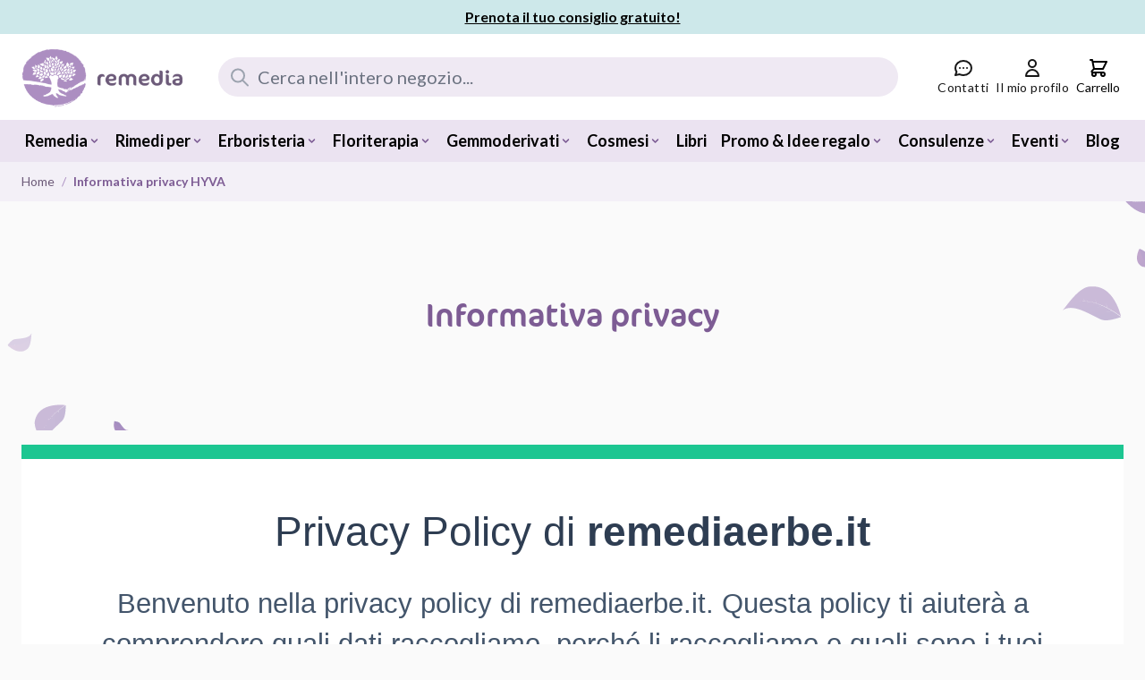

--- FILE ---
content_type: text/html; charset=UTF-8
request_url: https://www.remediaerbe.it/it/informativa-privacy
body_size: 107535
content:
<!doctype html>
<html lang="it">
<head >
    <meta charset="utf-8"/>
<meta name="title" content="Informativa privacy HYVA"/>
<meta name="robots" content="INDEX,FOLLOW"/>
<meta name="viewport" content="width=device-width, initial-scale=1"/>
<title>Informativa privacy HYVA</title>
<link  rel="stylesheet" type="text/css"  media="all" href="https://www.remediaerbe.it/static/version1767780001/frontend/DFSolution/remedia/it_IT/css/styles.css" />
<link  rel="stylesheet" type="text/css"  media="all" href="https://www.remediaerbe.it/static/version1767780001/frontend/DFSolution/remedia/it_IT/Aheadworks_SocialLogin/css/default.css" />
<link  rel="stylesheet" type="text/css"  media="all" href="https://www.remediaerbe.it/static/version1767780001/frontend/DFSolution/remedia/it_IT/Amasty_LibSwiperJs/vendor/swiper/swiper.min.css" />
<link  rel="stylesheet" type="text/css"  media="all" href="https://www.remediaerbe.it/static/version1767780001/frontend/DFSolution/remedia/it_IT/DFSolution_CookieNotice/css/cookienotice.css" />
<link  rel="stylesheet" type="text/css"  media="all" href="https://www.remediaerbe.it/static/version1767780001/frontend/DFSolution/remedia/it_IT/Mirasvit_Core/css/fontawesome.min.css" />
<link  rel="stylesheet" type="text/css"  media="all" href="https://www.remediaerbe.it/static/version1767780001/frontend/DFSolution/remedia/it_IT/StripeIntegration_Payments/css/wallets.css" />
<link  rel="stylesheet" type="text/css"  media="all" href="https://www.remediaerbe.it/static/version1767780001/frontend/DFSolution/remedia/it_IT/css/theme.css" />
<link  rel="stylesheet" type="text/css"  media="all" href="https://cdn.jsdelivr.net/npm/@splidejs/splide@4.1.4/dist/css/splide.min.css" />
<link  rel="stylesheet" type="text/css"  media="all" href="//fonts.googleapis.com/css?family=Lato%3A300%2C300italic%2C400%2C400italic%2C600%2C600italic%2C700%2C700italic%2C800%2C800italic,latin-ext" />
<script  type="text/javascript"  src="https://cdn.jsdelivr.net/npm/@splidejs/splide@4.1.4/dist/js/splide.min.js"></script>
<link  rel="canonical" href="https://www.remediaerbe.it/it/informativa-privacy" />
<link  rel="alternate" hreflang="it-IT" href="https://www.remediaerbe.it/it/informativa-privacy" />
<link  rel="alternate" hreflang="en" href="https://www.remediaerbe.it/en/informativa-privacy" />
<link  rel="alternate" hreflang="de" href="https://www.remediaerbe.it/de/informativa-privacy" />
<link  rel="icon" type="image/x-icon" href="https://www.remediaerbe.it/media/favicon/default/favicon_1.ico" />
<link  rel="shortcut icon" type="image/x-icon" href="https://www.remediaerbe.it/media/favicon/default/favicon_1.ico" />
<style>
    body.checkout-index-index > .loading-mask {
        position: fixed!important;
        background: rgb(80, 80, 80, 24%)!important;
        top: 0!important;
        left: 0!important;
        width: 100%!important;
        height: 100%!important;
    }
</style>

<meta name="facebook-domain-verification" content="pszzvz8ef745duhumk0pc9vq56bm8l" />                        <script>
        window.getWpGA4Cookie = function(name) {
            match = document.cookie.match(new RegExp(name + '=([^;]+)'));
            if (match) return decodeURIComponent(match[1].replace(/\+/g, ' ')) ;
        };

        window.dataLayer = window.dataLayer || [];
        
                var dl4Objects = [{"pageName":"Informativa privacy HYVA","pageType":"other"}];
                for (var i in dl4Objects) {
                    window.dataLayer.push({ecommerce: null});
                    window.dataLayer.push(dl4Objects[i]);
                }
            
        var wpGA4Cookies = ['wp_ga4_user_id','wp_ga4_customerGroup'];
        wpGA4Cookies.map(function(cookieName) {
            var cookieValue = window.getWpGA4Cookie(cookieName);
            if (cookieValue) {
                var dl4Object = {};
                dl4Object[cookieName.replace('wp_ga4_', '')] = cookieValue;
                window.dataLayer.push(dl4Object);
            }
        });</script>
    <script>(function(w,d,s,l,i){w[l]=w[l]||[];w[l].push({'gtm.start':
new Date().getTime(),event:'gtm.js'});var f=d.getElementsByTagName(s)[0],
j=d.createElement(s),dl=l!='dataLayer'?'&l='+l:'';j.async=true;j.src=
'https://www.googletagmanager.com/gtm.js?id='+i+dl;f.parentNode.insertBefore(j,f);
})(window,document,'script','dataLayer','GTM-NPGGJ3Q');</script><script src="https://chimpstatic.com/mcjs-connected/js/users/40c1155d7d44886af7d97993c/d105f55955b33effc6a86bc0b.js" defer></script>
<script>
    var BASE_URL = 'https://www.remediaerbe.it/it/';
    var THEME_PATH = 'https://www.remediaerbe.it/static/version1767780001/frontend/DFSolution/remedia/it_IT';
    var COOKIE_CONFIG = {
        "expires": null,
        "path": "\u002F",
        "domain": ".www.remediaerbe.it",
        "secure": true,
        "lifetime": "3600",
        "cookie_restriction_enabled": false    };
    var CURRENT_STORE_CODE = 'it';
    var CURRENT_WEBSITE_ID = '1';

    window.hyva = window.hyva || {}

    window.cookie_consent_groups = window.cookie_consent_groups || {}
    window.cookie_consent_groups['necessary'] = true;

    window.cookie_consent_config = window.cookie_consent_config || {};
    window.cookie_consent_config['necessary'] = [].concat(
        window.cookie_consent_config['necessary'] || [],
        [
            'user_allowed_save_cookie',
            'form_key',
            'mage-messages',
            'private_content_version',
            'mage-cache-sessid',
            'last_visited_store',
            'section_data_ids'
        ]
    );
</script>
<script>
    'use strict';
    (function( hyva, undefined ) {

        function lifetimeToExpires(options, defaults) {

            const lifetime = options.lifetime || defaults.lifetime;

            if (lifetime) {
                const date = new Date;
                date.setTime(date.getTime() + lifetime * 1000);
                return date;
            }

            return null;
        }

        function generateRandomString() {

            const allowedCharacters = '0123456789abcdefghijklmnopqrstuvwxyzABCDEFGHIJKLMNOPQRSTUVWXYZ',
                length = 16;

            let formKey = '',
                charactersLength = allowedCharacters.length;

            for (let i = 0; i < length; i++) {
                formKey += allowedCharacters[Math.round(Math.random() * (charactersLength - 1))]
            }

            return formKey;
        }

        const sessionCookieMarker = {noLifetime: true}

        const cookieTempStorage = {};

        const internalCookie = {
            get(name) {
                const v = document.cookie.match('(^|;) ?' + name + '=([^;]*)(;|$)');
                return v ? v[2] : null;
            },
            set(name, value, days, skipSetDomain) {
                let expires,
                    path,
                    domain,
                    secure,
                    samesite;

                const defaultCookieConfig = {
                    expires: null,
                    path: '/',
                    domain: null,
                    secure: false,
                    lifetime: null,
                    samesite: 'lax'
                };

                const cookieConfig = window.COOKIE_CONFIG || {};

                expires = days && days !== sessionCookieMarker
                    ? lifetimeToExpires({lifetime: 24 * 60 * 60 * days, expires: null}, defaultCookieConfig)
                    : lifetimeToExpires(window.COOKIE_CONFIG, defaultCookieConfig) || defaultCookieConfig.expires;

                path = cookieConfig.path || defaultCookieConfig.path;
                domain = !skipSetDomain && (cookieConfig.domain || defaultCookieConfig.domain);
                secure = cookieConfig.secure || defaultCookieConfig.secure;
                samesite = cookieConfig.samesite || defaultCookieConfig.samesite;

                document.cookie = name + "=" + encodeURIComponent(value) +
                    (expires && days !== sessionCookieMarker ? '; expires=' + expires.toGMTString() : '') +
                    (path ? '; path=' + path : '') +
                    (domain ? '; domain=' + domain : '') +
                    (secure ? '; secure' : '') +
                    (samesite ? '; samesite=' + samesite : 'lax');
            },
            isWebsiteAllowedToSaveCookie() {
                const allowedCookies = this.get('user_allowed_save_cookie');
                if (allowedCookies) {
                    const allowedWebsites = JSON.parse(unescape(allowedCookies));

                    return allowedWebsites[CURRENT_WEBSITE_ID] === 1;
                }
                return false;
            },
            getGroupByCookieName(name) {
                const cookieConsentConfig = window.cookie_consent_config || {};
                let group = null;
                for (let prop in cookieConsentConfig) {
                    if (!cookieConsentConfig.hasOwnProperty(prop)) continue;
                    if (cookieConsentConfig[prop].includes(name)) {
                        group = prop;
                        break;
                    }
                }
                return group;
            },
            isCookieAllowed(name) {
                const cookieGroup = this.getGroupByCookieName(name);
                return cookieGroup
                    ? window.cookie_consent_groups[cookieGroup]
                    : this.isWebsiteAllowedToSaveCookie();
            },
            saveTempStorageCookies() {
                for (const [name, data] of Object.entries(cookieTempStorage)) {
                    if (this.isCookieAllowed(name)) {
                        this.set(name, data['value'], data['days'], data['skipSetDomain']);
                        delete cookieTempStorage[name];
                    }
                }
            }
        };

        hyva.getCookie = (name) => {
            const cookieConfig = window.COOKIE_CONFIG || {};

            if (cookieConfig.cookie_restriction_enabled && ! internalCookie.isCookieAllowed(name)) {
                return cookieTempStorage[name] ? cookieTempStorage[name]['value'] : null;
            }

            return internalCookie.get(name);
        }

        hyva.setCookie = (name, value, days, skipSetDomain) => {
            const cookieConfig = window.COOKIE_CONFIG || {};

            if (cookieConfig.cookie_restriction_enabled && ! internalCookie.isCookieAllowed(name)) {
                cookieTempStorage[name] = {value, days, skipSetDomain};
                return;
            }
            return internalCookie.set(name, value, days, skipSetDomain);
        }


        hyva.setSessionCookie = (name, value, skipSetDomain) => {
            return hyva.setCookie(name, value, sessionCookieMarker, skipSetDomain)
        }

        hyva.getBrowserStorage = () => {
            const browserStorage = window.localStorage || window.sessionStorage;
            if (!browserStorage) {
                console.warn('Browser Storage is unavailable');
                return false;
            }
            try {
                browserStorage.setItem('storage_test', '1');
                browserStorage.removeItem('storage_test');
            } catch (error) {
                console.warn('Browser Storage is not accessible', error);
                return false;
            }
            return browserStorage;
        }

        hyva.postForm = (postParams) => {
            const form = document.createElement("form");

            let data = postParams.data;

            if (! postParams.skipUenc && ! data.uenc) {
                data.uenc = btoa(window.location.href);
            }
            form.method = "POST";
            form.action = postParams.action;

            Object.keys(postParams.data).map(key => {
                const field = document.createElement("input");
                field.type = 'hidden'
                field.value = postParams.data[key];
                field.name = key;
                form.appendChild(field);
            });

            const form_key = document.createElement("input");
            form_key.type = 'hidden';
            form_key.value = hyva.getFormKey();
            form_key.name="form_key";
            form.appendChild(form_key);

            document.body.appendChild(form);

            form.submit();
        }

        hyva.getFormKey = function () {
            let formKey = hyva.getCookie('form_key');

            if (!formKey) {
                formKey = generateRandomString();
                hyva.setCookie('form_key', formKey);
            }

            return formKey;
        }

        hyva.formatPrice = (value, showSign, options = {}) => {
            const groupSeparator = options.groupSeparator;
            const decimalSeparator = options.decimalSeparator
            delete options.groupSeparator;
            delete options.decimalSeparator;
            const formatter = new Intl.NumberFormat(
                'it\u002DIT',
                Object.assign({
                    style: 'currency',
                    currency: 'EUR',
                    signDisplay: showSign ? 'always' : 'auto'
                }, options)
            );
            return (typeof Intl.NumberFormat.prototype.formatToParts === 'function') ?
                formatter.formatToParts(value).map(({type, value}) => {
                    switch (type) {
                        case 'currency':
                            return '\u20AC' || value;
                        case 'minusSign':
                            return '- ';
                        case 'plusSign':
                            return '+ ';
                        case 'group':
                            return groupSeparator !== undefined ? groupSeparator : value;
                        case 'decimal':
                            return decimalSeparator !== undefined ? decimalSeparator : value;
                        default :
                            return value;
                    }
                }).reduce((string, part) => string + part) :
                formatter.format(value);
        }

        const formatStr = function (str, nStart) {
            const args = Array.from(arguments).slice(2);

            return str.replace(/(%+)([0-9]+)/g, (m, p, n) => {
                const idx = parseInt(n) - nStart;

                if (args[idx] === null || args[idx] === void 0) {
                    return m;
                }
                return p.length % 2
                    ? p.slice(0, -1).replace('%%', '%') + args[idx]
                    : p.replace('%%', '%') + n;
            })
        }

        hyva.str = function (string) {
            const args = Array.from(arguments);
            args.splice(1, 0, 1);

            return formatStr.apply(undefined, args);
        }

        hyva.strf = function () {
            const args = Array.from(arguments);
            args.splice(1, 0, 0);

            return formatStr.apply(undefined, args);
        }

        /**
         * Take a html string as `content` parameter and
         * extract an element from the DOM to replace in
         * the current page under the same selector,
         * defined by `targetSelector`
         */
        hyva.replaceDomElement = (targetSelector, content) => {
            // Parse the content and extract the DOM node using the `targetSelector`
            const parser = new DOMParser();
            const doc = parser.parseFromString(content, 'text/html');
            const contentNode = doc.querySelector(targetSelector);

            // Bail if content or target can't be found
            if (!contentNode || !document.querySelector(targetSelector)) {
                return;
            }

                        hyva.activateScripts(contentNode);
            
            // Replace the old DOM node with the new content
            document.querySelector(targetSelector).replaceWith(contentNode);

            // Reload customerSectionData and display cookie-messages if present
            window.dispatchEvent(new CustomEvent("reload-customer-section-data"));
            hyva.initMessages();
        }

        hyva.removeScripts = (contentNode) => {
            const scripts = contentNode.getElementsByTagName('script');
            for (let i = 0; i < scripts.length; i++) {
                scripts[i].parentNode.removeChild(scripts[i]);
            }
            const templates = contentNode.getElementsByTagName('template');
            for (let i = 0; i < templates.length; i++) {
                const container = document.createElement('div');
                container.innerHTML = templates[i].innerHTML;
                hyva.removeScripts(container);
                templates[i].innerHTML = container.innerHTML;
            }
        }

        hyva.activateScripts = (contentNode) => {
            // Create new array from HTMLCollection to avoid mutation of collection while manipulating the DOM.
            const scripts = Array.from(contentNode.getElementsByTagName('script'));

            // Iterate over all script tags to duplicate+inject each into the head
            for (const original of scripts) {
                const script = document.createElement('script');
                original.type && (script.type = original.type);
                script.innerHTML = original.innerHTML;

                // Remove the original (non-executing) script from the contentNode
                original.parentNode.removeChild(original)

                // Add script to head
                document.head.appendChild(script);
            }

            return contentNode;
        }

        const replace = {['+']: '-', ['/']: '_', ['=']: ','};
        hyva.getUenc = () => btoa(window.location.href).replace(/[+/=]/g, match => replace[match]);

        let currentTrap;

        const focusableElements = (rootElement) => {
            const selector = 'button, [href], input, select, textarea, details, [tabindex]:not([tabindex="-1"]';
            return Array.from(rootElement.querySelectorAll(selector))
                .filter(el => {
                    return el.style.display !== 'none'
                        && !el.disabled
                        && el.tabIndex !== -1
                        && (el.offsetWidth || el.offsetHeight || el.getClientRects().length)
                })
        }

        const focusTrap = (e) => {
            const isTabPressed = e.key === 'Tab' || e.keyCode === 9;
            if (!isTabPressed) return;

            const focusable = focusableElements(currentTrap)
            const firstFocusableElement = focusable[0]
            const lastFocusableElement = focusable[focusable.length - 1]

            e.shiftKey
                ? document.activeElement === firstFocusableElement && (lastFocusableElement.focus(), e.preventDefault())
                : document.activeElement === lastFocusableElement && (firstFocusableElement.focus(), e.preventDefault())
        };

        hyva.releaseFocus = (rootElement) => {
            if (currentTrap && (!rootElement || rootElement === currentTrap)) {
                currentTrap.removeEventListener('keydown', focusTrap)
                currentTrap = null
            }
        }
        hyva.trapFocus = (rootElement) => {
            if (!rootElement) return;
            hyva.releaseFocus()
            currentTrap = rootElement
            rootElement.addEventListener('keydown', focusTrap)
            const firstElement = focusableElements(rootElement)[0]
            firstElement && firstElement.focus()
        }

        hyva.safeParseNumber = (rawValue) => {
            const number = rawValue ? parseFloat(rawValue) : null;

            return Array.isArray(number) || isNaN(number) ? rawValue : number;
        }

        const toCamelCase = s => s.split('_').map(word => word.charAt(0).toUpperCase() + word.slice(1)).join('');
        hyva.createBooleanObject = (name, value = false, additionalMethods = {}) => {

            const camelCase = toCamelCase(name);
            const key = '__hyva_bool_' + name

            return new Proxy(Object.assign(
                additionalMethods,
                {
                    [key]: !!value,
                    [name]() {return !!this[key]},
                    ['!' + name]() {return !this[key]},
                    ['toggle' + camelCase]() {this[key] = !this[key]},
                    [`set${camelCase}True`]() {this[key] = true},
                    [`set${camelCase}False`]() {this[key] = false},
                }
            ), {
                set(target, prop, value) {
                    return prop === name
                        ? (target[key] = !!value)
                        : Reflect.set(...arguments);
                }
            })
        }

                hyva.alpineInitialized = (fn) => window.addEventListener('alpine:initialized', fn, {once: true})
        window.addEventListener('alpine:init', () => Alpine.data('{}', () => ({})), {once: true});
                window.addEventListener('user-allowed-save-cookie', () => internalCookie.saveTempStorageCookies())

    }( window.hyva = window.hyva || {} ));
</script>
<script>
    if (!window.IntersectionObserver) {
        window.IntersectionObserver = function (callback) {
            this.observe = el => el && callback(this.takeRecords());
            this.takeRecords = () => [{isIntersecting: true, intersectionRatio: 1}];
            this.disconnect = () => {};
            this.unobserve = () => {};
        }
    }
</script>
<script type="application/ld+json">{"@context":"http:\/\/schema.org","@type":"WebSite","url":"https:\/\/www.remediaerbe.it\/","name":"Remedia Erbe","about":"Il tuo cuore, la tua curiosit\u00e0 e la tua fiducia ti hanno portato qui\u2026 stai aprendo la porta al mondo delle erbe e al sogno di Remedia. Il tuo sguardo si sta posando su parole, immagini e messaggi di un gruppo di persone la cui missione \u00e8 quella di dare voce alle piante e portare il loro nutrimento per un cammino di benessere e bellezza."}</script><script type="application/ld+json">{"@context":"http:\/\/schema.org","@type":"BreadcrumbList","itemListElement":[{"@type":"ListItem","item":{"@id":"https:\/\/www.remediaerbe.it\/it\/informativa-privacy","name":"Informativa privacy HYVA"},"position":1}]}</script><script type="application/ld+json">{"@context":"http:\/\/schema.org\/","@type":"WebPage","speakable":{"@type":"SpeakableSpecification","cssSelector":[".cms-content"],"xpath":["\/html\/head\/title"]}}</script></head>
<body id="html-body" class="cms-informativa-privacy cms-page-view page-layout-3columns">
<!-- Google Tag Manager (noscript) -->
<noscript><iframe src="https://www.googletagmanager.com/ns.html?id=GTM-NPGGJ3Q"
height="0" width="0" style="display:none;visibility:hidden"></iframe></noscript>
<!-- End Google Tag Manager (noscript) --><script>
    'use strict';

    (function () {
        window.fbqCompatiilityGdprCookie = {
            allowedCookies: null,
            disallowedCookies: null,
            isAllowedToRunScript: null,
            facebookPixelCookieName: '_fbp',
            listeners: [
                "cookiebar-action-accept-finish",
                "cookiebar-action-allow-finish"
            ],

            /**
             * @public
             * @params {Object} config
             * @returns {void}
             */
            init(config) {
                this.listeners.forEach(listener => {
                    window.addEventListener(listener, () =>
                        this.sendFbq(config),
                        {once:true}
                    );
                });

                this.sendFbq(config);
            },

            /**
             * @private
             * @params {Object} config
             * @returns {void}
             */
            sendFbq: function (config) {
                this.disallowedCookies = hyva.getCookie('amcookie_disallowed') || '';
                this.allowedCookies = hyva.getCookie('amcookie_allowed') || '';
                this.isAllowedToRunScript = !!this.allowedCookies.length
                    && (!this.disallowedCookies || this.disallowedCookies.indexOf(this.facebookPixelCookieName) === -1)

                if (this.isAllowedToRunScript) {
                    fbq(config.callMethod, config.arguments, config.advancedInfo ?? {});
                }
            }
        }
    })();
</script>
    <script>
        !function(f,b,e,v,n,t,s){if(f.fbq)return;n=f.fbq=function(){n.callMethod?
            n.callMethod.apply(n,arguments):n.queue.push(arguments)};if(!f._fbq)f._fbq=n;
            n.push=n;n.loaded=!0;n.version='2.0';n.queue=[];
            t=b.createElement(e);t.async=!0;t.src=v;s=b.getElementsByTagName(e)[0];
            s.parentNode.insertBefore(t,s)}(window,
            document,'script','https://connect.facebook.net/en_US/fbevents.js');
    </script>
                        <!-- Facebook Pixel Code -->
        <noscript>
            <img height="1" width="1" style="display:none" alt="Facebook Pixel"
                 src="https://www.facebook.com/tr?id=616266295522058&ev=PageView&noscript=1"
            />
        </noscript>
        <!-- End Facebook Pixel Code -->
                        <script>fbq('init', 616266295522058, {"external_id":"m3bqber9vsd9ipk4ua1q3uio62"})</script>
        <script> fbq('track', 'PageView') </script>
<script>
        (function(){
            if (window.location.hash == '#_=_') {
                window.location.hash = '';
            }
        })();
    </script>
    <script>
        (function () {
            'use strict';

            window.amRecaptchaModel = {
                formsToProtect: ".form.password.forget",
                isEnabledOnPayments: "",
                checkoutRecaptchaValidateUrl: "https://www.remediaerbe.it/it/amcapthca/checkout/validate/",
                invisibleCaptchaCustomForm: "\u002D1",
                recaptchaConfig: {
                    lang: "" || 'hl=en',
                    theme: "light",
                    badge: "bottomright",
                    sitekey: "6Lc4t4QaAAAAAEE3s5Rr4AfBa9Edh6CSDfLxevOB",
                    size: "invisible"
                },
                url: 'https://www.google.com/recaptcha/api.js',
                isCaptchaScriptLoaded: false,
                isInvisible: "invisible" === 'invisible',

                /**
                 * Submit event
                 *
                 * @param {Object} $event
                 * @return {void}
                 */
                execute: function ($event) {
                    const eventTarget = $event?.target;
                    if (this.isCaptchaScriptLoaded) {
                        this.executeCaptcha(eventTarget);
                    } else {
                        window.addEventListener('amcaptcha-script-loaded', () => {
                            this.isCaptchaScriptLoaded = true;
                            this.executeCaptcha(eventTarget);
                            this.initAmcaptchaBadges();
                        });

                        this.loadRecaptchaScript();
                    }
                },

                /**
                 * Execute original submit
                 *
                 * @param {Object} $event
                 * @param {HTMLElement} $el
                 * @return {void}
                 */
                recaptchaCallback: function ($event, $el) {
                    this.shouldExecuteCallback($event, $el) && $el.dispatchEvent(new CustomEvent('amrecaptcha-executable-callback'));
                },

                /**
                 * Reset captcha
                 *
                 * @param {Object} $event
                 * @param {HTMLElement} $el
                 */
                expiredCallback: function($event, $el) {
                    this.shouldExecuteCallback($event, $el) && grecaptcha.reset($event.detail.widgetId);
                },

                /**
                 * Checks if event is fired on submitted element
                 *
                 * @param {Object} $event
                 * @param {HTMLElement} $el
                 * @return {boolean}
                 */
                shouldExecuteCallback: function($event, $el) {
                    const eventWidgetId = $event.detail.widgetId;
                    const elementWidgetId = $el.dataset.amCaptchaWidgetId || $el.closest('form')?.dataset.amCaptchaWidgetId;

                    return eventWidgetId === elementWidgetId;
                },

                /**
                 * Run captcha for widget by id
                 *
                 * @param {HTMLElement} eventTarget
                 * @return {void}
                 */
                executeCaptcha: function(eventTarget) {
                    if (!eventTarget.dataset.hasOwnProperty('amCaptchaRendered')) {
                        this.bindCaptchaGlobalCallbacks(eventTarget);
                        this.renderCaptcha(eventTarget);
                        eventTarget.dataset.amCaptchaRendered = '';
                    }

                    const widgetId = this.getWidgetId(eventTarget);

                    if (!widgetId) {
                        typeof window.dispatchMessages !== "undefined" && window.dispatchMessages([
                            {
                                type: "error",
                                text: 'Recaptcha\u0020cannot\u0020properly\u0020validate\u0020form.'
                            }
                        ]);
                        return;
                    }

                    window.dispatchEvent(new CustomEvent('amcaptcha-loading-start'));
                    grecaptcha.reset(widgetId);

                    if (!this.isInvisible) {
                        this.stopAmcaptchaLoading();
                        return;
                    }

                    grecaptcha.execute(widgetId)
                        .then(() => this.stopAmcaptchaLoading())
                        .catch(() => this.stopAmcaptchaLoading());
                },

                /**
                 * Add recaptcha script to page
                 *
                 * @return {void}
                 */
                loadRecaptchaScript: function () {
                    const lang = window.amRecaptchaModel.recaptchaConfig.lang;
                    const url = `${window.amRecaptchaModel.url}?onload=amRecaptchaLoadCallback&render=explicit&${lang}`;
                    const script = document.createElement('script');

                    script.type = 'text/javascript';
                    script.src = url;
                    script.async = true;
                    document.head.appendChild(script);
                },

                /**
                 * Stop loader on page
                 *
                 * @return {void}
                 */
                stopAmcaptchaLoading: function () {
                    window.dispatchEvent(new CustomEvent('amcaptcha-loading-stop'));
                },

                /**
                 * Add attributes to hide captcha badge
                 *
                 * @return {void}
                 */
                initAmcaptchaBadges: function () {
                    if (!this.isInvisible) {
                        return;
                    }

                    document.querySelectorAll('.grecaptcha-badge')?.forEach(captchaBadge => {
                        captchaBadge?.setAttribute('x-data', '{ visible: true }');
                        captchaBadge?.setAttribute('x-on:amcaptcha-loading-start.window', 'visible = true');
                        captchaBadge?.setAttribute('x-on:amcaptcha-loading-stop.window', 'visible = false');
                        captchaBadge?.setAttribute(':class', '!visible && "invisible"');
                    });
                },

                /**
                 * Get form widgetId
                 *
                 * @param {HTMLElement} eventTarget
                 * @return {string}
                 */
                getWidgetId: function (eventTarget) {
                    return eventTarget.dataset.amCaptchaWidgetId
                        || eventTarget.closest('form')?.dataset.amCaptchaWidgetId;
                },

                /**
                 * Add captcha badge or checkbox to protected form.
                 * Store widgetId in dataset to pass this info in callbacks
                 *
                 * @param {HTMLElement} eventTarget
                 * @return {void}
                 */
                renderCaptcha: function (eventTarget) {
                    const captchaElement = document.createElement('div');
                    const formContent = eventTarget.closest('form')?.querySelector('[data-element="form-content"]')
                        ?? eventTarget.closest('form');
                    formContent?.appendChild(captchaElement);

                    eventTarget.dataset.amCaptchaWidgetId = grecaptcha.render(captchaElement, {
                        ...window.amRecaptchaModel?.recaptchaConfig,
                        callback: () => {
                            window.dispatchEvent(new CustomEvent(
                                'amrecaptcha-callback', {
                                    detail: this.getCaptchaCallbackDetail(eventTarget)
                                }));
                        },
                        'expired-callback': () => {
                            window.dispatchEvent(new CustomEvent(
                                'amrecaptcha-expired-callback', {
                                    detail: this.getCaptchaCallbackDetail(eventTarget)
                                }));
                        }
                    });
                },

                /**
                 * Get detail property for callback event
                 *
                 * @param {HTMLElement} eventTarget
                 * @return {object}
                 */
                getCaptchaCallbackDetail: function (eventTarget) {
                    return {
                        widgetId: eventTarget.dataset.amCaptchaWidgetId,
                        form: eventTarget
                    }
                },

                /**
                 * Add functions that will be called on the global state
                 *
                 * @param {HTMLElement} eventTarget
                 * @return {void}
                 */
                bindCaptchaGlobalCallbacks: function (eventTarget) {
                    eventTarget.setAttribute(
                        'x-on:amrecaptcha-callback.window',
                        `amRecaptchaModel.recaptchaCallback($event, $el)`
                    );
                    eventTarget.setAttribute(
                        'x-on:amrecaptcha-expired-callback.window',
                        'amRecaptchaModel.expiredCallback($event, $el)'
                    );
                }
            };
        })(window.amRecaptchaModel = window.amRecaptchaModel || {});

        window.amRecaptchaLoadCallback = function () {
            window.dispatchEvent(new CustomEvent('amcaptcha-script-loaded'));
        }
    </script>
<input name="form_key" type="hidden" value="Dv33Y51uQazuH7Li" />
    <noscript>
        <section class="message global noscript border-b-2 border-blue-500 bg-blue-50 shadow-none m-0 px-0 rounded-none font-normal">
            <div class="container text-center">
                <p>
                    <strong>I JavaScript sembrano essere disabilitati nel tuo browser.</strong>
                    <span>
                        Per una migliore esperienza sul nostro sito, assicurati di attivare i javascript nel tuo browser.                    </span>
                </p>
            </div>
        </section>
    </noscript>


<script>
    document.body.addEventListener('touchstart', () => {}, {passive: true})
</script>
<div data-content-type="html" data-appearance="default" data-element="main" data-decoded="true"><div id="newsticker" class="splide">
    <div class="splide__track">
        <div class="splide__list">

            <div class="splide__slide" style="background: #dac8ae;">
                <p class="text-sm lg:text-base">SCOPRI LE <a href="/promozioni">OFFERTE DEL MESE</a></p>
            </div>

            <div class="splide__slide" style="background: #cde8ea;">
                <p class="text-sm lg:text-base"><a href="/esperto-risponde"><strong>Prenota il tuo consiglio gratuito!</strong></a></p>
            </div>

            <div class="splide__slide" style="background: #d9af06;">
                <p class="text-sm lg:text-base">La <strong>spedizione è gratuita </strong>a partire da 60€!</p>
            </div>
             
            <div class="splide__slide" style="background: #e4bfbd;">
                <p class="text-sm lg:text-base">Scarica il <a href="/catalogo-2026.html"><strong>CATALOGO 2026</strong></a></p>
            </div>


        </div> </div> </div> <div class="mb-0"><div class="widget block block-static-block">
    <div data-content-type="html" data-appearance="default" data-element="main" data-decoded="true"><script type="text/javascript">
    const splideHead = new Splide('#newsticker', {
        type: 'fade',
        arrows: false,
        pagination: false,
        autoplay: true,
        rewind: true
    });
    splideHead.mount();
</script>
<style>
#newsticker p{ color: black; text-align: center; padding: 7px; margin-bottom:0;}
#newsticker a{ color: black;
    font-weight: bold;
    text-decoration: underline;}
.block-static-block.widget.xxx, .block-cms-link.widget {
    margin-bottom: 0px;
}
</style></div></div>
</div></div>
    <script>
        window.amRecaptchaModel = window.amRecaptchaModel || {};
    </script>

<script>
    'use strict';
    (function(hyva) {
                const formValidationRules = {
            required(value, options, field, context) {
                const el = field.element.type === 'hidden' ? createTextInputFrom(field.element) : field.element,
                    msg = 'Questo\u0020\u00E8\u0020un\u0020campo\u0020obbligatorio.';

                if (el.type === 'radio' || el.type === 'checkbox') {
                    return (value === undefined || value.length === 0) ? msg : true;
                }

                el.setAttribute('required', '');
                el.checkValidity();

                return el.validity.valueMissing ? msg : true;
            },
            maxlength(value, options, field, context) {
                const n = Number(options)
                if (value.length > n) {
                    return n === 1
                        ? hyva.strf('Si\u0020prega\u0020di\u0020inserire\u0020non\u0020pi\u00F9\u0020di\u00201\u0020carattere.')
                        : hyva.strf('Si\u0020prega\u0020di\u0020inserire\u0020non\u0020pi\u00F9\u0020di\u0020\u00250\u0020caratteri.', options)
                }
                return true;
            },
            minlength(value, options, field, context) {
                const n = Number(options)
                if (value.length > 0 && value.length < n) {
                    return n === 1
                        ? hyva.strf('Inserire\u0020almeno\u00201\u0020carattere.')
                        : hyva.strf('Inserire\u0020almeno\u0020\u00250\u0020caratteri.', options)
                }
                return true;
            },
            max(value, options, field, context) {
                field.element.setAttribute('max', options);
                field.element.checkValidity();
                if (field.element.validity.rangeOverflow) {
                    return hyva.strf('Inserire\u0020un\u0020valore\u0020inferiore\u0020o\u0020uguale\u0020a\u0020\u0022\u00250\u0022.', options);
                }
                return true;
            },
            min(value, options, field, context) {
                field.element.setAttribute('min', options);
                field.element.checkValidity();
                if (field.element.validity.rangeUnderflow) {
                    return hyva.strf('Inserire\u0020un\u0020valore\u0020maggiore\u0020o\u0020uguale\u0020a\u0020\u0022\u00250\u0022.', options);
                }
                return true;
            },
            step(value, options, field, context) {
                field.element.setAttribute('step', options);
                field.element.checkValidity();
                if (field.element.validity.stepMismatch) {
                    const val = Number(value);
                    const step = Number(options);
                    const msg = 'Inserire\u0020un\u0020valore\u0020valido.\u0020I\u0020due\u0020valori\u0020validi\u0020pi\u00F9\u0020vicini\u0020sono\u0020\u0022\u00250\u0022\u0020e\u0020\u0022\u00251\u0022.';
                    return hyva.strf(msg, Math.floor(val / step) * step, Math.ceil(val / step) * step);
                }
                return true;
            },
            pattern(value, options, field, context) {
                field.element.setAttribute('pattern', options);
                field.element.checkValidity();
                if (field.element.validity.patternMismatch) {
                    return field.element.title
                        ? hyva.strf('Si\u0020prega\u0020di\u0020rispettare\u0020il\u0020formato\u0020richiesto\u003A\u0020\u00250.', field.element.title)
                        : 'Rispettare\u0020il\u0020formato\u0020richiesto.'
                }
                return true;
            },
            email(value, options, field, context) {
                                const rule = /^([a-z0-9,!\#\$%&'\*\+\/=\?\^_`\{\|\}~-]|[\u00A0-\uD7FF\uF900-\uFDCF\uFDF0-\uFFEF])+(\.([a-z0-9,!\#\$%&'\*\+\/=\?\^_`\{\|\}~-]|[\u00A0-\uD7FF\uF900-\uFDCF\uFDF0-\uFFEF])+)*@([a-z0-9-]|[\u00A0-\uD7FF\uF900-\uFDCF\uFDF0-\uFFEF])+(\.([a-z0-9-]|[\u00A0-\uD7FF\uF900-\uFDCF\uFDF0-\uFFEF])+)*\.(([a-z]|[\u00A0-\uD7FF\uF900-\uFDCF\uFDF0-\uFFEF]){2,})$/i;
                if (value.length > 0 && !rule.test(value)) {
                    return 'Prego\u0020inserisci\u0020un\u0020indirizzo\u0020email\u0020valido.';
                }
                return true;
            },
            password(value, options, field, context) {
                const rule = /^(?=.*?[A-Z])(?=.*?[a-z])(?=.*?[0-9])(?=.*?[#?!@$%^&*-]).{8,}$/;
                if (value.length > 0 && !rule.test(value)) {
                    return 'Utilizzare\u0020almeno\u0020un\u0020carattere\u0020maiuscolo,\u0020uno\u0020minuscolo,\u0020una\u0020cifra\u0020e\u0020un\u0020carattere\u0020speciale\u0020\u0028\u0023\u003F\u0021\u0040\u0024\u0025\u005E\u0026amp\u003B\u002A\u002D\u0029';
                }
                return true;
            },
            equalTo(value, options, field, context) {
                const dependencyField = context.fields[options].element;
                if (value !== dependencyField.value) {
                    const dependencyFieldName =
                        dependencyField.label ||
                        dependencyField.title ||
                        (dependencyField.labels && dependencyField.labels[0] && dependencyField.labels[0].innerText) ||
                        dependencyField.name;
                    return hyva.strf('Il\u0020valore\u0020di\u0020questo\u0020campo\u0020deve\u0020essere\u0020uguale\u0020a\u0020\u0022\u00250\u0022.', dependencyFieldName);
                }
                return true;
            }
        };

                function raceSome(promises, pred) {
            return new Promise((resolve, reject) => {

                if (promises.length === 0) {
                    return resolve();
                }

                let settled = false, nDone = 0;

                const resolveIf = v => {
                    if (!settled && (pred(v) || ++nDone === promises.length)) {
                        settled = true;
                        resolve(v);
                    }
                    return v;
                }

                promises.map(promise => {
                    promise.then(resolveIf).catch(reason => {
                        settled = true;
                        reject(reason)
                    });
                    return promise;
                });
            });
        }

        const INPUT_ATTRIBUTE_RULES = {min: 'min', max: 'max', required: 'required', minlength: 'minlength', maxlength: 'maxlength', step: 'step', pattern: 'pattern'}
        const INPUT_TYPE_RULES = {email: 'email'}

        function getRules(element) {
            let rules = {};
            Object.keys(INPUT_ATTRIBUTE_RULES).forEach(attrName => {
                if (element.hasAttribute(attrName)) {
                    rules[INPUT_ATTRIBUTE_RULES[attrName]] = element.getAttribute(attrName);
                }
            })
            if (INPUT_TYPE_RULES[element.type]) {
                rules[INPUT_TYPE_RULES[element.type]] = true;
            }

            if (element.dataset.validate) {
                try {
                    Object.assign(rules, JSON.parse(element.dataset.validate));
                } catch (error) {
                    console.error('Validator error. Cannot parse data-validate attribute of element:\n', element);
                }
            }

            return rules;
        }

        function isInvalidRuleResult(ruleState) {
            return typeof ruleState === 'string' || !ruleState || (ruleState.type && ruleState.content);
        }

        async function runValidateFn(rule, options, value, field) {
            return formValidationRules[rule](value, options, field, this);
        }

        function generateId() {
            let id;
            do {
                id = `${this.idPrefix}-${++this.idSeq}`;
            } while (document.getElementById(id));
            return id;
        }

        function isVisible(element) {
            const el = element.type !== 'hidden' ? element : (element.parentElement || {});
            return !!(el.offsetWidth || el.offsetHeight || el.getClientRects().length)
        }

        function elementWillValidate(element) {
            return (element.willValidate || element.type === 'hidden')
                && element.tagName !== 'BUTTON'
                && element.disabled === false
                && !(element.tagName === 'INPUT' && element.type === 'submit')
                && (element.hasAttribute('data-validate-hidden') || isVisible(element))
        }

        function createMessageContainer(el, fieldWrapperClassName) {
            if (! el.parentElement) {
                return;
            }
            const refocus = document.activeElement === el;
            const wrapper = document.createElement('div');
            wrapper.classList.add.apply(wrapper.classList, fieldWrapperClassName.split(' '));
            el.parentElement.insertBefore(wrapper, el);
            wrapper.appendChild(el);
            refocus && document.activeElement !== el && el.focus();
            return wrapper;
        }

        function containerNotFound(selector, el) {
            const msg = `Cannot find message container element ${selector} of ${el.name}`;
            console.error(msg, el);
            throw msg;
        }

        function createTextInputFrom(el) {
            const text = document.createElement('INPUT');
            text.type = 'text';
            text.value = el.value;
            return text;
        }

        function classNamesToSelector(classNames) {
            return classNames.split(' ')
                .filter(className => className.length > 0)
                .map(className => `.${className}`)
                .join('')
        }

        function hasMessagesWrapper(field, messagesWrapperClassName) {
            return this.getMessageContainer(field).querySelector(classNamesToSelector(messagesWrapperClassName));
        }

        function getMessagesWrapper(field, messagesWrapperClassName) {
            if (hasMessagesWrapper.call(this, field, messagesWrapperClassName)) {
                return this.getMessageContainer(field).querySelector(classNamesToSelector(messagesWrapperClassName));
            }

            const msgWrapper = document.createElement('ul');
            const msgId = generateId.call(this);
            msgWrapper.id = msgId;
            field.element.setAttribute('aria-errormessage', msgId);
            field.element.setAttribute('aria-describedby', msgId);
            msgWrapper.classList.add.apply(msgWrapper.classList, messagesWrapperClassName.split(' '));
            if (field.validateOnChange) {
                msgWrapper.setAttribute('aria-live', 'polite');
            }
            this.getMessageContainer(field).appendChild(msgWrapper);

            return msgWrapper;
        }

        function getCheckedValues(field) {
            const name = field.element.name.replace(/([\\"])/g, '\\$1');
            const elements = field.element.form.querySelectorAll('input[name="' + name + '"]:checked');
            return Array.from(elements).map(el => el.value);
        }

        function escapeHtml(s) {
            const div = document.createElement('div')
            div.innerText = s;
            return div.innerHTML;
        }

        
        function formValidation(form, options = {}) {
            const formElement = form || this.$el;

            if (formElement.dataset && formElement.dataset.options) {
                try {
                    options = Object.assign(options, JSON.parse(formElement.dataset.options || '{}'));
                } catch (e) {
                    throw new Error('Cannot read the form options from the data-options attribute: not valid JSON');
                }
            }

            // Disable browser default validation
            if (formElement.tagName === 'FORM') {
                formElement.setAttribute('novalidate', '');
            } else {
                console.error('formValidation can be initialized only on FORM element', formElement);
                return;
            }

            options = Object.assign({
                fieldWrapperClassName: 'field field-reserved',
                messagesWrapperClassName: 'messages',
                validClassName: 'field-success',
                invalidClassName: 'field-error',
                pageMessagesWrapperSelector: null,
                scrollToFirstError: true,
            }, options || {});

            return {
                state: {
                    valid: false,
                },
                fields: {},
                idSeq: 0,
                idPrefix: formElement.id || 'vld-msg',
                setupFields(elements) {
                    this.fields = {};
                    Array.from(elements).forEach(element => {
                        if (elementWillValidate(element)) {
                            this.setupField(element);
                        }
                    });
                },
                setupField(element) {
                    if (! element) return;
                    const onChange = !!element.dataset.onChange;
                    if (elementWillValidate(element)) {
                        const rules = getRules(element);
                        if (Object.keys(rules).length > 0) {
                            if (this.fields[element.name]) {
                                Object.assign(this.fields[element.name].rules, rules);
                            } else {
                                this.fields[element.name] = {
                                    element,
                                    rules: rules,
                                    validateOnChange: onChange,
                                    state: {
                                        valid: null,
                                        rules: {}
                                    }
                                }
                            }
                        }
                    } else {
                        console.error('Element will not validate', element);
                    }
                },
                onSubmit(event) {
                    if (event.target.tagName === 'FORM') {
                        event.preventDefault();

                        this.validate()
                            .then(() => event.target.submit())
                            .catch(invalidElements => {});
                    }
                },
                onChange(event) {
                    event.target.dataset.onChange = 'true';
                    if (!Object.keys(this.fields).length) {
                        this.setupFields(formElement.elements);
                    }
                    if (!Object.keys(this.fields).includes(event.target.name)) {
                        this.setupField(event.target);
                    }
                    const field = this.fields[event.target.name];

                    this.validateField(field);
                    field && field.element.removeAttribute('data-on-change')
                },
                validateSafe() {
                    return new Promise(resolve => this.validate().then(() => resolve(true)).catch(() => {}))
                },
                validate() {
                    if (!Object.keys(this.fields).length || !Object.keys(this.fields).length !== formElement.elements.length) {
                        this.setupFields(formElement.elements);
                    }
                    return new Promise(async (resolve, reject) => {
                        if (formElement.elements) {
                                                        await raceSome(this.validateFields(), result => result !== true)
                            const invalidFields = Object.values(this.fields).filter(field => !field.state.valid);
                            this.state.valid = invalidFields.length === 0;
                            if (this.state.valid) {
                                resolve();
                            } else {
                                if (options.scrollToFirstError && invalidFields.length > 0) {
                                    invalidFields[0].element.focus()
                                    invalidFields[0].element.select && invalidFields[0].element.select();
                                }
                                reject(invalidFields.map(field => field.element));
                            }
                        }
                    });
                },
                                validateFields() {
                    const fields = Object.values(this.fields);

                                        fields.forEach(field => {
                        this.getMessageContainer(field).classList.remove(options.validClassName, options.invalidClassName)
                    });
                                        return fields.map(field => this.validateField(field))
                },
                                validateField(field) {
                                        if (! field || ! elementWillValidate(field.element)) {
                        return new Promise(resolve => resolve(true))
                    }

                    let value;
                    if (field.element.type === 'checkbox') {
                        value = getCheckedValues(field);
                    } else if (field.element.type === 'radio') {
                        value = getCheckedValues(field)[0] || undefined;
                    } else if (field.element.tagName === 'SELECT' && field.element.multiple) {
                        value = Array.from(field.element.selectedOptions).map(opt => opt.value);
                    } else {
                        value = field.element.value;
                    }

                    const rules = field.rules || {};

                                        field.state.valid = true;
                    this.showFieldState(field);

                                    Object.keys(rules).filter(rule => !formValidationRules[rule]).forEach(unknown => {
                        console.error(hyva.strf('Unknown validation rule "%0" found on field', unknown), field.element);
                    });
                
                                        const fieldValidations = Object.keys(rules).filter(rule => formValidationRules[rule]).map(async rule => {
                        return runValidateFn.call(this, rule, rules[rule], value, field).then(result => {
                            field.state.rules[rule] = result;
                            return result;
                        })
                    });

                    return new Promise(resolve => {
                                                Promise.all(fieldValidations).then(results => {
                                                                                    field.state.valid = !elementWillValidate(field.element) || rules.length === 0 || !results.some(isInvalidRuleResult)
                            this.showFieldState(field);
                            resolve(field.state.valid);
                        })
                    });
                },
                                getMessagesByField(field) {
                    const messages = [];
                    const invalidRules = Object.keys(field.state.rules).filter(rule => isInvalidRuleResult(field.state.rules[rule]));

                    field.rules && Object.keys(field.rules).forEach((rule) => {
                        if (invalidRules.includes(rule)) {
                            const customMessage = field.element.getAttribute('data-msg-' + rule);
                            const message = customMessage ? customMessage : field.state.rules[rule];
                            const ruleOptions = JSON.parse(JSON.stringify(field.rules[rule]));

                            if (typeof message === 'undefined' || message === null || (typeof message !== 'string' && ! message.type)) {
                                messages.push(hyva.strf('Validation rule "%0" failed.', rule));
                            } else if (Array.isArray(ruleOptions)) {
                                ruleOptions.unshift(message.type ? message.content : message);
                                const content = hyva.strf.apply(null, ruleOptions);
                                messages.push(message.type ? {type: message.type, content} : content);
                            } else {
                                const content = hyva.strf(message.type ? message.content : message, ruleOptions)
                                messages.push(message.type ? {type: message.type, content} : content);
                            }
                        }
                    });
                    return messages;
                },
                /** @deprecated */
                getFieldWrapper(field) {
                                        return this.getMessageContainer(field)
                },
                getMessageContainer(field) {
                    let container;
                    const pageSelector = field.element.getAttribute('data-validation-container') || options.pageMessagesContainerSelector;
                    if (pageSelector) {
                        container = document.querySelector(pageSelector)
                            || containerNotFound(pageSelector, field.element)
                    } else {
                        const containerSelector = classNamesToSelector(options.fieldWrapperClassName);
                        container = field.element.closest(containerSelector)
                            || createMessageContainer(field.element, options.fieldWrapperClassName)
                            || containerNotFound(containerSelector, field.element);
                    }

                    return container;
                },
                showFieldState(field) {
                    const container = this.getMessageContainer(field),
                        hasErrorMessages = hasMessagesWrapper.call(this, field, options.messagesWrapperClassName),
                        messages = this.getMessagesByField(field).map(m => {
                            return m.type !== 'html' ? escapeHtml(m.type ? m.content : m) : m.content;
                        });
                    container.classList.toggle(options.validClassName, field.state.valid && ! hasErrorMessages);
                    container.classList.toggle(options.invalidClassName, !field.state.valid || hasErrorMessages);
                    this.createHtmlErrorMessage(field, messages);

                    if (field.state.valid) {
                        field.element.removeAttribute('aria-invalid');
                    } else {
                        field.element.setAttribute('aria-invalid', 'true');
                        if (! document.activeElement) {
                            field.element.focus();
                        }
                    }
                },
                removeMessages(field, messagesClass) {
                    if (! hasMessagesWrapper.call(this, field, messagesClass || options.messagesWrapperClassName)) {
                        return;
                    }

                    const msgWrapper = getMessagesWrapper.call(this, field, messagesClass || options.messagesWrapperClassName);
                    const messages = msgWrapper.querySelectorAll(`[data-msg-field='${field.element.name}']`);
                    Array.from(messages).forEach(msg => msg.remove());
                    if (msgWrapper && msgWrapper.childElementCount === 0) {
                        field.element.removeAttribute('aria-errormessage');
                        field.element.removeAttribute('aria-describedby');
                        msgWrapper.remove();
                    }
                },
                createErrorMessage(field, messages) {
                    const htmlMessages = (Array.isArray(messages) ? messages : [messages]).map(escapeHtml)
                    this.createHtmlErrorMessage(field, htmlMessages);
                },
                createHtmlErrorMessage(field, messages) {
                    this.removeMessages(field, options.messagesWrapperClassName);
                    field.element.removeAttribute('aria-errormessage');
                    field.element.removeAttribute('aria-describedby');

                    if (!field.state.valid) {
                        const msgWrapper = this.addHtmlMessages(field, options.messagesWrapperClassName, messages);
                        field.element.setAttribute('aria-errormessage', msgWrapper.id);
                        field.element.setAttribute('aria-describedby', msgWrapper.id);
                    }
                },
                /** @deprecated */
                createMessage(field, message) {
                                        return this.addMessages(field, options.messagesWrapperClassName, message);
                },
                addMessages(field, messagesClass, messages) {
                    const htmlMessages = (Array.isArray(messages) ? messages : [messages]).map(escapeHtml)
                    return this.addHtmlMessages(field, messagesClass, htmlMessages);
                },
                addHtmlMessages(field, messagesClass, htmlMessages) {
                    const msgWrapper = getMessagesWrapper.call(this, field, messagesClass);

                    (Array.isArray(htmlMessages) ? htmlMessages : [htmlMessages]).forEach((htmlMessage) => {
                        const li = document.createElement('li');
                        li.innerHTML = htmlMessage;
                        li.setAttribute('data-msg-field', field.element.name);
                        msgWrapper.appendChild(li);
                    });

                    return msgWrapper;
                },
                setField(name, value) {
                    this.fields[name].element.value = value;
                    this.fields[name].element.dispatchEvent((new Event('input')));
                    this.validateField(this.fields[name]);
                }
            }
        }

        hyva.formValidation = formValidation;
        hyva.formValidation.rules = formValidationRules;
        hyva.formValidation.setInputAttributeRuleName = (attrName, ruleName) => INPUT_ATTRIBUTE_RULES[attrName] = ruleName || attrName;
        hyva.formValidation.setInputTypeRuleName = (typeName, ruleName) => INPUT_TYPE_RULES[typeName] = ruleName || typeName;
        hyva.formValidation.addRule = (name, validator) => formValidationRules[name] = validator;
    }(window.hyva = window.hyva || {}));

    window.addEventListener('alpine:init', () => {
        Alpine.data('hyva.formValidation', hyva.formValidation);
        Alpine.data('hyva.formValidation($el)', hyva.formValidation);
    }, {once: true});
</script>
<div class="page-wrapper"><header class="page-header"><a class="action skip sr-only focus:not-sr-only focus:absolute focus:z-40 focus:bg-white
   contentarea"
   href="#contentarea">
    <span>
        Salta al contenuto    </span>
</a>
<script>
    function initHeader () {
        return {
            searchOpen: false,
            cart: {},
            isCartOpen: false,
            init() {
                this.checkHeaderSize();
            },
            checkHeaderSize() {
                const pageHeader = document.querySelector('.page-header');
                if (!pageHeader) return;
                document.documentElement.style.setProperty("--page-header-height", `${pageHeader.offsetHeight}px`);
            },
            getData(data) {
                if (data.cart) { this.cart = data.cart }
            },
            isCartEmpty() {
                return !this.cart.summary_count
            },
            toggleCart(event) {
                if (event.detail && event.detail.isOpen !== undefined) {
                    this.isCartOpen = event.detail.isOpen
                    if (!this.isCartOpen && this.$refs && this.$refs.cartButton) {
                        this.$refs.cartButton.focus()
                    }
                } else {
                                        this.isCartOpen = true
                }
            }
        }
    }
</script>
<div
        id="header"
        class="bg-white"
        x-data="initHeader()"
        @private-content-loaded.window="getData(event.detail.data)"
        @resize.window.debounce="checkHeaderSize"
>
    <div class="container grid grid-cols-[auto_minmax(0px,1fr)_auto]
        lg:grid-cols-[auto_minmax(0px,1fr)_auto] gap-y-0 lg:gap-y-0 gap-x-2 lg:gap-x-10 py-3 items-center">
        
<nav
    class="navigation lg:hidden"
    aria-label="Navigazione&#x20;del&#x20;sito"
    x-data="initMenuMobile_6977eab802b9a()"
    @load.window="setActiveMenu($root)"
    @keydown.window.escape="closeMenu()"
>
    <button
        type="button"
        class="block"
        aria-label="Aprire&#x20;il&#x20;menu"
        :aria-expanded="open"
        x-ref="mobileMenuTrigger"
        x-show="!open"
        @click="openMenu()"
    >
        <svg xmlns="http://www.w3.org/2000/svg" fill="none" viewBox="0 0 24 24" stroke-width="2" stroke="currentColor" width="24" height="24" aria-hidden="true">
  <path stroke-linecap="round" stroke-linejoin="round" d="M4 6h16M4 12h16M4 18h16"/>
</svg>
    </button>
    <div
        x-ref="mobileMenuNavLinks"
        class="
            z-50 fixed top-0 right-0 w-full h-full p-1 hidden
            flex-col border-t border-container bg-container-lighter
            overflow-y-auto overflow-x-hidden
        "
        :class="{ 'flex': open, 'hidden': !open }"
        :aria-hidden="open ? 'false' : 'true'"
        role="dialog"
        aria-modal="true"
    >
        <div data-content-type="html" data-appearance="default" data-element="main" data-decoded="true"><div class="menu_mob_remedie">
            <!-- Level 1: Main Menu -->
            <div class="menu-container" id="mainMenu">
                <div class="menu-header">
                    <h2 class="font-cocon">Menu</h2>
                    <button class="close-btn">✕</button>
                </div>
                <div class="menu-content">
                    <a href="#" class="menu-item" data-submenu="remedia">
                        <span class="menu-item-title">Remedia</span>
                        <span class="arrow"><svg xmlns="http://www.w3.org/2000/svg" viewbox="0 0 20 20" fill="currentColor" class="text-primary inline" width="17" height="17" role="img">
  <path fill-rule="evenodd" d="M7.293 14.707a1 1 0 010-1.414L10.586 10 7.293 6.707a1 1 0 011.414-1.414l4 4a1 1 0 010 1.414l-4 4a1 1 0 01-1.414 0z" clip-rule="evenodd"></path>
<title>heroicons/solid/chevron-right</title></svg>
</span>
                    </a>
                    <a href="#" class="menu-item" data-submenu="rimediper">
                        <span class="menu-item-title">Rimedi per</span>
                        <span class="arrow"><svg xmlns="http://www.w3.org/2000/svg" viewbox="0 0 20 20" fill="currentColor" class="text-primary inline" width="17" height="17" role="img">
  <path fill-rule="evenodd" d="M7.293 14.707a1 1 0 010-1.414L10.586 10 7.293 6.707a1 1 0 011.414-1.414l4 4a1 1 0 010 1.414l-4 4a1 1 0 01-1.414 0z" clip-rule="evenodd"></path>
<title>heroicons/solid/chevron-right</title></svg>
</span>
                    </a>
                    <a href="#" class="menu-item" data-submenu="erboristeria">
                        <span class="menu-item-title">Erboristeria</span>
                        <span class="arrow"><svg xmlns="http://www.w3.org/2000/svg" viewbox="0 0 20 20" fill="currentColor" class="text-primary inline" width="17" height="17" role="img">
  <path fill-rule="evenodd" d="M7.293 14.707a1 1 0 010-1.414L10.586 10 7.293 6.707a1 1 0 011.414-1.414l4 4a1 1 0 010 1.414l-4 4a1 1 0 01-1.414 0z" clip-rule="evenodd"></path>
<title>heroicons/solid/chevron-right</title></svg>
</span>
                    </a>
                    <a href="#" class="menu-item" data-submenu="floriterapia">
                        <span class="menu-item-title">Floriterapia</span>
                        <span class="arrow"><svg xmlns="http://www.w3.org/2000/svg" viewbox="0 0 20 20" fill="currentColor" class="text-primary inline" width="17" height="17" role="img">
  <path fill-rule="evenodd" d="M7.293 14.707a1 1 0 010-1.414L10.586 10 7.293 6.707a1 1 0 011.414-1.414l4 4a1 1 0 010 1.414l-4 4a1 1 0 01-1.414 0z" clip-rule="evenodd"></path>
<title>heroicons/solid/chevron-right</title></svg>
</span>
                    </a>
                    <a href="#" class="menu-item" data-submenu="gemmoderivati">
                        <span class="menu-item-title">Gemmoderivati</span>
                        <span class="arrow"><svg xmlns="http://www.w3.org/2000/svg" viewbox="0 0 20 20" fill="currentColor" class="text-primary inline" width="17" height="17" role="img">
  <path fill-rule="evenodd" d="M7.293 14.707a1 1 0 010-1.414L10.586 10 7.293 6.707a1 1 0 011.414-1.414l4 4a1 1 0 010 1.414l-4 4a1 1 0 01-1.414 0z" clip-rule="evenodd"></path>
<title>heroicons/solid/chevron-right</title></svg>
</span>
                    </a>
                    <a href="#" class="menu-item" data-submenu="cosmesi">
                        <span class="menu-item-title">Cosmesi</span>
                        <span class="arrow"><svg xmlns="http://www.w3.org/2000/svg" viewbox="0 0 20 20" fill="currentColor" class="text-primary inline" width="17" height="17" role="img">
  <path fill-rule="evenodd" d="M7.293 14.707a1 1 0 010-1.414L10.586 10 7.293 6.707a1 1 0 011.414-1.414l4 4a1 1 0 010 1.414l-4 4a1 1 0 01-1.414 0z" clip-rule="evenodd"></path>
<title>heroicons/solid/chevron-right</title></svg>
</span>
                    </a>
					<a href="https://www.remediaerbe.it/it/libri.html" class="menu-item" >
                        <span class="menu-item-title">Libri</span>
                    </a>
					<a href="#" class="menu-item" data-submenu="promo">
                        <span class="menu-item-title">Promo & Idee Regalo</span>
                        <span class="arrow"><svg xmlns="http://www.w3.org/2000/svg" viewbox="0 0 20 20" fill="currentColor" class="text-primary inline" width="17" height="17" role="img">
  <path fill-rule="evenodd" d="M7.293 14.707a1 1 0 010-1.414L10.586 10 7.293 6.707a1 1 0 011.414-1.414l4 4a1 1 0 010 1.414l-4 4a1 1 0 01-1.414 0z" clip-rule="evenodd"></path>
<title>heroicons/solid/chevron-right</title></svg>
</span>
                    </a>
			
                    <a href="#" class="menu-item" data-submenu="consulenze">
                        <span class="menu-item-title">Consulenze</span>
                        <span class="arrow"><svg xmlns="http://www.w3.org/2000/svg" viewbox="0 0 20 20" fill="currentColor" class="text-primary inline" width="17" height="17" role="img">
  <path fill-rule="evenodd" d="M7.293 14.707a1 1 0 010-1.414L10.586 10 7.293 6.707a1 1 0 011.414-1.414l4 4a1 1 0 010 1.414l-4 4a1 1 0 01-1.414 0z" clip-rule="evenodd"></path>
<title>heroicons/solid/chevron-right</title></svg>
</span>
                    </a>
                    <a href="#" class="menu-item" data-submenu="eventi">
                        <span class="menu-item-title">Eventi</span>
                        <span class="arrow"><svg xmlns="http://www.w3.org/2000/svg" viewbox="0 0 20 20" fill="currentColor" class="text-primary inline" width="17" height="17" role="img">
  <path fill-rule="evenodd" d="M7.293 14.707a1 1 0 010-1.414L10.586 10 7.293 6.707a1 1 0 011.414-1.414l4 4a1 1 0 010 1.414l-4 4a1 1 0 01-1.414 0z" clip-rule="evenodd"></path>
<title>heroicons/solid/chevron-right</title></svg>
</span>
                    </a>
					<a href="https://www.remediaerbe.it/it/approfondisci" class="menu-item" >
                        <span class="menu-item-title">Blog</span>
                    </a>
                </div>
            </div>
            <!-- Level 2: Inserire qui tutti i blocchi dei livelli 2 (inserire i livelli 3 all'interno dei rispettivi livelli 2) -->
            <div class="widget block block-static-block">
    <div data-content-type="html" data-appearance="default" data-element="main" data-decoded="true"><div class="submenu" id="remedia">
	<div class="submenu-header">
		<button class="back-btn"><svg xmlns="http://www.w3.org/2000/svg" viewbox="0 0 20 20" fill="currentColor" class="text-primary inline" width="20" height="20" role="img">
  <path fill-rule="evenodd" d="M12.707 5.293a1 1 0 010 1.414L9.414 10l3.293 3.293a1 1 0 01-1.414 1.414l-4-4a1 1 0 010-1.414l4-4a1 1 0 011.414 0z" clip-rule="evenodd"></path>
<title>heroicons/solid/chevron-left</title></svg>
<span class="text-base mx-1">Categorie</span></button>
		<button class="close-btn">✕</button>
	</div>
	<div class="menu-content">
		<div class="megamenu-section-title font-bold text-xl mt-3"><p class="text-primary">CHI SIAMO</p></div>
		<div class="megamenu-section-subtitle">Siamo un’azienda agricola familiare nata nel 1992 dall’amore e la passione per la Natura. Oggi siamo un gruppo di 40 persone che coltivano, trasformano e condividono la conoscenza delle piante attraverso pregiati preparati.</div>

		<div class="megamenu-section-title font-bold citrus-600 text-xl mt-3"><p class="text-primary">COSA FACCIAMO</p></div>
		<div class="megamenu-section-subtitle">Attraverso lo stretto contatto con la natura e un'esperienza di oltre 30 anni, offriamo prodotti erboristici e cosmesi bio di altissima qualità e energia per il benessere di ogni individuo (o di tutta la famiglia). </div>
		
		<div class="megamenu-section-title font-bold citrus-600 text-xl mt-3"><p class="text-primary">PERCHÉ LO FACCIAMO</p></div>
		<div class="megamenu-section-subtitle">Per ispirare e promuovere benessere, offrendo una possibilità naturale e rispettosa.</div>
		
		<div class="megamenu-section-title font-bold text-black text-xl mt-3"><p class="text-black" href="https://www.remediaerbe.it/it/floriterapia.html">Scopri di più su di noi</p></div>
		<a href="https://www.remediaerbe.it/it/chi-siamo" class="menu-item">
		<span class="menu-item-title">
		<svg xmlns="http://www.w3.org/2000/svg" viewbox="0 0 20 20" fill="currentColor" class="text-primary inline" width="17" height="17" role="img">
  <path fill-rule="evenodd" d="M7.293 14.707a1 1 0 010-1.414L10.586 10 7.293 6.707a1 1 0 011.414-1.414l4 4a1 1 0 010 1.414l-4 4a1 1 0 01-1.414 0z" clip-rule="evenodd"></path>
<title>heroicons/solid/chevron-right</title></svg>
 CHI SIAMO</span></a>
		<a href="https://www.remediaerbe.it/it/principi-di-remedia" class="menu-item">
		<span class="menu-item-title">
		<svg xmlns="http://www.w3.org/2000/svg" viewbox="0 0 20 20" fill="currentColor" class="text-primary inline" width="17" height="17" role="img">
  <path fill-rule="evenodd" d="M7.293 14.707a1 1 0 010-1.414L10.586 10 7.293 6.707a1 1 0 011.414-1.414l4 4a1 1 0 010 1.414l-4 4a1 1 0 01-1.414 0z" clip-rule="evenodd"></path>
<title>heroicons/solid/chevron-right</title></svg>
 PRINCIPI DI REMEDIA</span></a>
		<a href="https://www.remediaerbe.it/it/storia-remedia" class="menu-item">
		<span class="menu-item-title">
		<svg xmlns="http://www.w3.org/2000/svg" viewbox="0 0 20 20" fill="currentColor" class="text-primary inline" width="17" height="17" role="img">
  <path fill-rule="evenodd" d="M7.293 14.707a1 1 0 010-1.414L10.586 10 7.293 6.707a1 1 0 011.414-1.414l4 4a1 1 0 010 1.414l-4 4a1 1 0 01-1.414 0z" clip-rule="evenodd"></path>
<title>heroicons/solid/chevron-right</title></svg>
 LA STORIA </span></a>
		<a href="https://www.remediaerbe.it/it/le-nostre-scelte" class="menu-item">
		<span class="menu-item-title">
		<svg xmlns="http://www.w3.org/2000/svg" viewbox="0 0 20 20" fill="currentColor" class="text-primary inline" width="17" height="17" role="img">
  <path fill-rule="evenodd" d="M7.293 14.707a1 1 0 010-1.414L10.586 10 7.293 6.707a1 1 0 011.414-1.414l4 4a1 1 0 010 1.414l-4 4a1 1 0 01-1.414 0z" clip-rule="evenodd"></path>
<title>heroicons/solid/chevron-right</title></svg>
 LE NOSTRE SCELTE </span></a>
		<a href="https://www.remediaerbe.it/it/semplicemente-noi" class="menu-item">
		<span class="menu-item-title">
		<svg xmlns="http://www.w3.org/2000/svg" viewbox="0 0 20 20" fill="currentColor" class="text-primary inline" width="17" height="17" role="img">
  <path fill-rule="evenodd" d="M7.293 14.707a1 1 0 010-1.414L10.586 10 7.293 6.707a1 1 0 011.414-1.414l4 4a1 1 0 010 1.414l-4 4a1 1 0 01-1.414 0z" clip-rule="evenodd"></path>
<title>heroicons/solid/chevron-right</title></svg>
 SEMPLICEMENTE NOI </span></a>
		<a href="https://www.remediaerbe.it/it/ecosovversione" class="menu-item">
		<span class="menu-item-title">
		<svg xmlns="http://www.w3.org/2000/svg" viewbox="0 0 20 20" fill="currentColor" class="text-primary inline" width="17" height="17" role="img">
  <path fill-rule="evenodd" d="M7.293 14.707a1 1 0 010-1.414L10.586 10 7.293 6.707a1 1 0 011.414-1.414l4 4a1 1 0 010 1.414l-4 4a1 1 0 01-1.414 0z" clip-rule="evenodd"></path>
<title>heroicons/solid/chevron-right</title></svg>
 ECOSOVVERSIONE </span></a>
		<a href="https://www.remediaerbe.it/it/catalogo-2026.html" class="menu-item">
		<span class="menu-item-title">
		<svg xmlns="http://www.w3.org/2000/svg" viewbox="0 0 20 20" fill="currentColor" class="text-primary inline" width="17" height="17" role="img">
  <path fill-rule="evenodd" d="M7.293 14.707a1 1 0 010-1.414L10.586 10 7.293 6.707a1 1 0 011.414-1.414l4 4a1 1 0 010 1.414l-4 4a1 1 0 01-1.414 0z" clip-rule="evenodd"></path>
<title>heroicons/solid/chevron-right</title></svg>
 CATALOGO (Cartaceo/Digitale) </span></a>
	</div>
	<div class="banners m-4"> 
		<a href="https://www.remediaerbe.it/it/chi-siamo#video"><img class="rounded-lg shadow-xl" src="https://www.remediaerbe.it/media/wysiwyg/menu/video-chi-siamo-anteprima.jpg" alt=""></a>
	</div>
</div>

</div></div>

            <div class="widget block block-static-block">
    <div data-content-type="html" data-appearance="default" data-element="main" data-decoded="true"><div class="submenu" id="rimediper">
	<div class="submenu-header">
		<button class="back-btn"><svg xmlns="http://www.w3.org/2000/svg" viewbox="0 0 20 20" fill="currentColor" class="text-primary inline" width="20" height="20" role="img">
  <path fill-rule="evenodd" d="M12.707 5.293a1 1 0 010 1.414L9.414 10l3.293 3.293a1 1 0 01-1.414 1.414l-4-4a1 1 0 010-1.414l4-4a1 1 0 011.414 0z" clip-rule="evenodd"></path>
<title>heroicons/solid/chevron-left</title></svg>
<span class="text-base mx-1">Categorie</span></button>
		<button class="close-btn">✕</button>
	</div>
	<a href="https://www.remediaerbe.it/it/rimedi-naturali.html" class="view-all hidden">Vedi tutti i rimedi</a>
<div class="menu-content">
<div class="megamenu-section-title font-bold text-black text-xl mt-3"><p class="text-black">Benessere fisico</p></div>
<div class="megamenu-section-subtitle font-semibold text-citrus-600 text-base"><em>Prediti cura di:</em></div>

<a href="https://www.remediaerbe.it/it/rimedi-per/tiroide.html" class="menu-item">
<span class="menu-item-title"><svg xmlns="http://www.w3.org/2000/svg" viewbox="0 0 20 20" fill="currentColor" class="text-primary inline" width="17" height="17" role="img">
  <path fill-rule="evenodd" d="M7.293 14.707a1 1 0 010-1.414L10.586 10 7.293 6.707a1 1 0 011.414-1.414l4 4a1 1 0 010 1.414l-4 4a1 1 0 01-1.414 0z" clip-rule="evenodd"></path>
<title>heroicons/solid/chevron-right</title></svg>
Tiroide</span></a>
<a href="https://www.remediaerbe.it/it/rimedi-per/intestino.html" class="menu-item">
<span class="menu-item-title"><svg xmlns="http://www.w3.org/2000/svg" viewbox="0 0 20 20" fill="currentColor" class="text-primary inline" width="17" height="17" role="img">
  <path fill-rule="evenodd" d="M7.293 14.707a1 1 0 010-1.414L10.586 10 7.293 6.707a1 1 0 011.414-1.414l4 4a1 1 0 010 1.414l-4 4a1 1 0 01-1.414 0z" clip-rule="evenodd"></path>
<title>heroicons/solid/chevron-right</title></svg>
Intestino</span></a>
<a href="https://www.remediaerbe.it/it/rimedi-per/stomaco.html" class="menu-item">
<span class="menu-item-title"><svg xmlns="http://www.w3.org/2000/svg" viewbox="0 0 20 20" fill="currentColor" class="text-primary inline" width="17" height="17" role="img">
  <path fill-rule="evenodd" d="M7.293 14.707a1 1 0 010-1.414L10.586 10 7.293 6.707a1 1 0 011.414-1.414l4 4a1 1 0 010 1.414l-4 4a1 1 0 01-1.414 0z" clip-rule="evenodd"></path>
<title>heroicons/solid/chevron-right</title></svg>
Stomaco</span></a>
<a href="https://www.remediaerbe.it/it/rimedi-per/fegato.html" class="menu-item">
<span class="menu-item-title"><svg xmlns="http://www.w3.org/2000/svg" viewbox="0 0 20 20" fill="currentColor" class="text-primary inline" width="17" height="17" role="img">
  <path fill-rule="evenodd" d="M7.293 14.707a1 1 0 010-1.414L10.586 10 7.293 6.707a1 1 0 011.414-1.414l4 4a1 1 0 010 1.414l-4 4a1 1 0 01-1.414 0z" clip-rule="evenodd"></path>
<title>heroicons/solid/chevron-right</title></svg>
Fegato e vie biliari</span></a>
<a href="https://www.remediaerbe.it/it/rimedi-per/vie-respiratorie.html" class="menu-item">
<span class="menu-item-title"><svg xmlns="http://www.w3.org/2000/svg" viewbox="0 0 20 20" fill="currentColor" class="text-primary inline" width="17" height="17" role="img">
  <path fill-rule="evenodd" d="M7.293 14.707a1 1 0 010-1.414L10.586 10 7.293 6.707a1 1 0 011.414-1.414l4 4a1 1 0 010 1.414l-4 4a1 1 0 01-1.414 0z" clip-rule="evenodd"></path>
<title>heroicons/solid/chevron-right</title></svg>
Vie respiratorie</span></a>
<a href="https://www.remediaerbe.it/it/rimedi-per/gola.html" class="menu-item">
<span class="menu-item-title"><svg xmlns="http://www.w3.org/2000/svg" viewbox="0 0 20 20" fill="currentColor" class="text-primary inline" width="17" height="17" role="img">
  <path fill-rule="evenodd" d="M7.293 14.707a1 1 0 010-1.414L10.586 10 7.293 6.707a1 1 0 011.414-1.414l4 4a1 1 0 010 1.414l-4 4a1 1 0 01-1.414 0z" clip-rule="evenodd"></path>
<title>heroicons/solid/chevron-right</title></svg>
Gola</span></a> 
<a href="https://www.remediaerbe.it/it/rimedi-per/vie-urinarie.html" class="menu-item">
<span class="menu-item-title"><svg xmlns="http://www.w3.org/2000/svg" viewbox="0 0 20 20" fill="currentColor" class="text-primary inline" width="17" height="17" role="img">
  <path fill-rule="evenodd" d="M7.293 14.707a1 1 0 010-1.414L10.586 10 7.293 6.707a1 1 0 011.414-1.414l4 4a1 1 0 010 1.414l-4 4a1 1 0 01-1.414 0z" clip-rule="evenodd"></path>
<title>heroicons/solid/chevron-right</title></svg>
Vescica - vie urinarie</span></a>
<a href="https://www.remediaerbe.it/it/rimedi-per/occhi.html" class="menu-item">
<span class="menu-item-title"><svg xmlns="http://www.w3.org/2000/svg" viewbox="0 0 20 20" fill="currentColor" class="text-primary inline" width="17" height="17" role="img">
  <path fill-rule="evenodd" d="M7.293 14.707a1 1 0 010-1.414L10.586 10 7.293 6.707a1 1 0 011.414-1.414l4 4a1 1 0 010 1.414l-4 4a1 1 0 01-1.414 0z" clip-rule="evenodd"></path>
<title>heroicons/solid/chevron-right</title></svg>
Occhi</span></a>
<a href="https://www.remediaerbe.it/it/rimedi-per/ossa.html" class="menu-item">
<span class="menu-item-title"><svg xmlns="http://www.w3.org/2000/svg" viewbox="0 0 20 20" fill="currentColor" class="text-primary inline" width="17" height="17" role="img">
  <path fill-rule="evenodd" d="M7.293 14.707a1 1 0 010-1.414L10.586 10 7.293 6.707a1 1 0 011.414-1.414l4 4a1 1 0 010 1.414l-4 4a1 1 0 01-1.414 0z" clip-rule="evenodd"></path>
<title>heroicons/solid/chevron-right</title></svg>
Ossa e articolazioni</span></a>
<a href="https://www.remediaerbe.it/it/rimedi-per/sistema-cardiocircolatorio.html" class="menu-item">
<span class="menu-item-title"><svg xmlns="http://www.w3.org/2000/svg" viewbox="0 0 20 20" fill="currentColor" class="text-primary inline" width="17" height="17" role="img">
  <path fill-rule="evenodd" d="M7.293 14.707a1 1 0 010-1.414L10.586 10 7.293 6.707a1 1 0 011.414-1.414l4 4a1 1 0 010 1.414l-4 4a1 1 0 01-1.414 0z" clip-rule="evenodd"></path>
<title>heroicons/solid/chevron-right</title></svg>
Cuore e circolazione</span></a>
<a href="https://www.remediaerbe.it/it/rimedi-per/sistema-linfatico.html" class="menu-item">
<span class="menu-item-title"><svg xmlns="http://www.w3.org/2000/svg" viewbox="0 0 20 20" fill="currentColor" class="text-primary inline" width="17" height="17" role="img">
  <path fill-rule="evenodd" d="M7.293 14.707a1 1 0 010-1.414L10.586 10 7.293 6.707a1 1 0 011.414-1.414l4 4a1 1 0 010 1.414l-4 4a1 1 0 01-1.414 0z" clip-rule="evenodd"></path>
<title>heroicons/solid/chevron-right</title></svg>
Sistema linfatico</span></a>
<a href="https://www.remediaerbe.it/it/rimedi-per/infiammazioni.html" class="menu-item">
<span class="menu-item-title"><svg xmlns="http://www.w3.org/2000/svg" viewbox="0 0 20 20" fill="currentColor" class="text-primary inline" width="17" height="17" role="img">
  <path fill-rule="evenodd" d="M7.293 14.707a1 1 0 010-1.414L10.586 10 7.293 6.707a1 1 0 011.414-1.414l4 4a1 1 0 010 1.414l-4 4a1 1 0 01-1.414 0z" clip-rule="evenodd"></path>
<title>heroicons/solid/chevron-right</title></svg>
Infiammazioni</span></a>        
<a href="https://www.remediaerbe.it/it/rimedi-per/controllo-del-peso.html" class="menu-item">
<span class="menu-item-title"><svg xmlns="http://www.w3.org/2000/svg" viewbox="0 0 20 20" fill="currentColor" class="text-primary inline" width="17" height="17" role="img">
  <path fill-rule="evenodd" d="M7.293 14.707a1 1 0 010-1.414L10.586 10 7.293 6.707a1 1 0 011.414-1.414l4 4a1 1 0 010 1.414l-4 4a1 1 0 01-1.414 0z" clip-rule="evenodd"></path>
<title>heroicons/solid/chevron-right</title></svg>
Controllo del peso</span></a>  
<a href="https://www.remediaerbe.it/it/rimedi-per/ciclo-mestruale.html" class="menu-item">
<span class="menu-item-title"><svg xmlns="http://www.w3.org/2000/svg" viewbox="0 0 20 20" fill="currentColor" class="text-primary inline" width="17" height="17" role="img">
  <path fill-rule="evenodd" d="M7.293 14.707a1 1 0 010-1.414L10.586 10 7.293 6.707a1 1 0 011.414-1.414l4 4a1 1 0 010 1.414l-4 4a1 1 0 01-1.414 0z" clip-rule="evenodd"></path>
<title>heroicons/solid/chevron-right</title></svg>
Ciclo mestruale</span></a>
<div class="megamenu-section-subtitle font-semibold text-citrus-600 text-base mt-3"><em>Pelle:</em></div> 
<a href="https://www.remediaerbe.it/it/rimedi-per/pelle/ritenzione.html" class="menu-item">
<span class="menu-item-title"><svg xmlns="http://www.w3.org/2000/svg" viewbox="0 0 20 20" fill="currentColor" class="text-primary inline" width="17" height="17" role="img">
  <path fill-rule="evenodd" d="M7.293 14.707a1 1 0 010-1.414L10.586 10 7.293 6.707a1 1 0 011.414-1.414l4 4a1 1 0 010 1.414l-4 4a1 1 0 01-1.414 0z" clip-rule="evenodd"></path>
<title>heroicons/solid/chevron-right</title></svg>
Ritenzione</span></a> 
<a href="https://www.remediaerbe.it/it/rimedi-per/pelle/smagliature.html" class="menu-item">
<span class="menu-item-title"><svg xmlns="http://www.w3.org/2000/svg" viewbox="0 0 20 20" fill="currentColor" class="text-primary inline" width="17" height="17" role="img">
  <path fill-rule="evenodd" d="M7.293 14.707a1 1 0 010-1.414L10.586 10 7.293 6.707a1 1 0 011.414-1.414l4 4a1 1 0 010 1.414l-4 4a1 1 0 01-1.414 0z" clip-rule="evenodd"></path>
<title>heroicons/solid/chevron-right</title></svg>
Smagliature</span></a>
<a href="https://www.remediaerbe.it/it/rimedi-per/pelle/dermatite.html" class="menu-item">
<span class="menu-item-title"><svg xmlns="http://www.w3.org/2000/svg" viewbox="0 0 20 20" fill="currentColor" class="text-primary inline" width="17" height="17" role="img">
  <path fill-rule="evenodd" d="M7.293 14.707a1 1 0 010-1.414L10.586 10 7.293 6.707a1 1 0 011.414-1.414l4 4a1 1 0 010 1.414l-4 4a1 1 0 01-1.414 0z" clip-rule="evenodd"></path>
<title>heroicons/solid/chevron-right</title></svg>
Dermatite</span></a>
<a href="https://www.remediaerbe.it/it/rimedi-per/pelle/psoriasi.html" class="menu-item">
<span class="menu-item-title"><svg xmlns="http://www.w3.org/2000/svg" viewbox="0 0 20 20" fill="currentColor" class="text-primary inline" width="17" height="17" role="img">
  <path fill-rule="evenodd" d="M7.293 14.707a1 1 0 010-1.414L10.586 10 7.293 6.707a1 1 0 011.414-1.414l4 4a1 1 0 010 1.414l-4 4a1 1 0 01-1.414 0z" clip-rule="evenodd"></path>
<title>heroicons/solid/chevron-right</title></svg>
Psoriasi</span></a>
<div class="megamenu-section-title font-bold text-black text-xl mt-3"><p class="text-black">Benessere emotivo</p></div>
<div class="megamenu-section-subtitle font-semibold text-citrus-600 text-base"><em>Trasforma:</em></div>
<a href="https://www.remediaerbe.it/it/rimedi-per/ansia.html" class="menu-item">
<span class="menu-item-title"><svg xmlns="http://www.w3.org/2000/svg" viewbox="0 0 20 20" fill="currentColor" class="text-primary inline" width="17" height="17" role="img">
  <path fill-rule="evenodd" d="M7.293 14.707a1 1 0 010-1.414L10.586 10 7.293 6.707a1 1 0 011.414-1.414l4 4a1 1 0 010 1.414l-4 4a1 1 0 01-1.414 0z" clip-rule="evenodd"></path>
<title>heroicons/solid/chevron-right</title></svg>
Ansia</span></a>
<a href="https://www.remediaerbe.it/it/rimedi-per/stress.html" class="menu-item">
<span class="menu-item-title"><svg xmlns="http://www.w3.org/2000/svg" viewbox="0 0 20 20" fill="currentColor" class="text-primary inline" width="17" height="17" role="img">
  <path fill-rule="evenodd" d="M7.293 14.707a1 1 0 010-1.414L10.586 10 7.293 6.707a1 1 0 011.414-1.414l4 4a1 1 0 010 1.414l-4 4a1 1 0 01-1.414 0z" clip-rule="evenodd"></path>
<title>heroicons/solid/chevron-right</title></svg>
Stress</span></a>
<a href="https://www.remediaerbe.it/it/rimedi-per/insonnia.html" class="menu-item">
<span class="menu-item-title"><svg xmlns="http://www.w3.org/2000/svg" viewbox="0 0 20 20" fill="currentColor" class="text-primary inline" width="17" height="17" role="img">
  <path fill-rule="evenodd" d="M7.293 14.707a1 1 0 010-1.414L10.586 10 7.293 6.707a1 1 0 011.414-1.414l4 4a1 1 0 010 1.414l-4 4a1 1 0 01-1.414 0z" clip-rule="evenodd"></path>
<title>heroicons/solid/chevron-right</title></svg>
Insonnia</span></a>
<a href="https://www.remediaerbe.it/it/rimedi-per/incertezza.html" class="menu-item">
<span class="menu-item-title"><svg xmlns="http://www.w3.org/2000/svg" viewbox="0 0 20 20" fill="currentColor" class="text-primary inline" width="17" height="17" role="img">
  <path fill-rule="evenodd" d="M7.293 14.707a1 1 0 010-1.414L10.586 10 7.293 6.707a1 1 0 011.414-1.414l4 4a1 1 0 010 1.414l-4 4a1 1 0 01-1.414 0z" clip-rule="evenodd"></path>
<title>heroicons/solid/chevron-right</title></svg>
Incertezza</span></a>
<a href="https://www.remediaerbe.it/it/rimedi-per/letargia.html" class="menu-item">
<span class="menu-item-title"><svg xmlns="http://www.w3.org/2000/svg" viewbox="0 0 20 20" fill="currentColor" class="text-primary inline" width="17" height="17" role="img">
  <path fill-rule="evenodd" d="M7.293 14.707a1 1 0 010-1.414L10.586 10 7.293 6.707a1 1 0 011.414-1.414l4 4a1 1 0 010 1.414l-4 4a1 1 0 01-1.414 0z" clip-rule="evenodd"></path>
<title>heroicons/solid/chevron-right</title></svg>
Letargia e tristezza</span></a>
<a href="https://www.remediaerbe.it/it/rimedi-per/paura.html" class="menu-item">
<span class="menu-item-title"><svg xmlns="http://www.w3.org/2000/svg" viewbox="0 0 20 20" fill="currentColor" class="text-primary inline" width="17" height="17" role="img">
  <path fill-rule="evenodd" d="M7.293 14.707a1 1 0 010-1.414L10.586 10 7.293 6.707a1 1 0 011.414-1.414l4 4a1 1 0 010 1.414l-4 4a1 1 0 01-1.414 0z" clip-rule="evenodd"></path>
<title>heroicons/solid/chevron-right</title></svg>
Paura</span></a>
<a href="https://www.remediaerbe.it/it/rimedi-per/rabbia.html" class="menu-item">
<span class="menu-item-title"><svg xmlns="http://www.w3.org/2000/svg" viewbox="0 0 20 20" fill="currentColor" class="text-primary inline" width="17" height="17" role="img">
  <path fill-rule="evenodd" d="M7.293 14.707a1 1 0 010-1.414L10.586 10 7.293 6.707a1 1 0 011.414-1.414l4 4a1 1 0 010 1.414l-4 4a1 1 0 01-1.414 0z" clip-rule="evenodd"></path>
<title>heroicons/solid/chevron-right</title></svg>
Rabbia</span></a>
<a href="https://www.remediaerbe.it/it/rimedi-per/concentrazione.html" class="menu-item">
<span class="menu-item-title"><svg xmlns="http://www.w3.org/2000/svg" viewbox="0 0 20 20" fill="currentColor" class="text-primary inline" width="17" height="17" role="img">
  <path fill-rule="evenodd" d="M7.293 14.707a1 1 0 010-1.414L10.586 10 7.293 6.707a1 1 0 011.414-1.414l4 4a1 1 0 010 1.414l-4 4a1 1 0 01-1.414 0z" clip-rule="evenodd"></path>
<title>heroicons/solid/chevron-right</title></svg>
Concentrazione</span></a> 
<a href="https://www.remediaerbe.it/it/rimedi-per/memoria.html" class="menu-item">
<span class="menu-item-title"><svg xmlns="http://www.w3.org/2000/svg" viewbox="0 0 20 20" fill="currentColor" class="text-primary inline" width="17" height="17" role="img">
  <path fill-rule="evenodd" d="M7.293 14.707a1 1 0 010-1.414L10.586 10 7.293 6.707a1 1 0 011.414-1.414l4 4a1 1 0 010 1.414l-4 4a1 1 0 01-1.414 0z" clip-rule="evenodd"></path>
<title>heroicons/solid/chevron-right</title></svg>
Memoria</span></a>
<a href="https://www.remediaerbe.it/it/rimedi-per/vitalita.html" class="menu-item">
<span class="menu-item-title"><svg xmlns="http://www.w3.org/2000/svg" viewbox="0 0 20 20" fill="currentColor" class="text-primary inline" width="17" height="17" role="img">
  <path fill-rule="evenodd" d="M7.293 14.707a1 1 0 010-1.414L10.586 10 7.293 6.707a1 1 0 011.414-1.414l4 4a1 1 0 010 1.414l-4 4a1 1 0 01-1.414 0z" clip-rule="evenodd"></path>
<title>heroicons/solid/chevron-right</title></svg>
Vitalità</span></a> 
<div class="megamenu-section-title font-bold text-black text-xl mt-3"><p class="text-black">Stagioni della vita</p></div>
<div class="megamenu-section-subtitle font-semibold text-citrus-600 text-base"><em>Vivi al meglio:</em></div>
<a href="https://www.remediaerbe.it/it/rimedi-per/neonati.html" class="menu-item">
<span class="menu-item-title"><svg xmlns="http://www.w3.org/2000/svg" viewbox="0 0 20 20" fill="currentColor" class="text-primary inline" width="17" height="17" role="img">
  <path fill-rule="evenodd" d="M7.293 14.707a1 1 0 010-1.414L10.586 10 7.293 6.707a1 1 0 011.414-1.414l4 4a1 1 0 010 1.414l-4 4a1 1 0 01-1.414 0z" clip-rule="evenodd"></path>
<title>heroicons/solid/chevron-right</title></svg>
Nascita</span></a>
<a href="https://www.remediaerbe.it/it/rimedi-per/infanzia.html" class="menu-item">
<span class="menu-item-title"><svg xmlns="http://www.w3.org/2000/svg" viewbox="0 0 20 20" fill="currentColor" class="text-primary inline" width="17" height="17" role="img">
  <path fill-rule="evenodd" d="M7.293 14.707a1 1 0 010-1.414L10.586 10 7.293 6.707a1 1 0 011.414-1.414l4 4a1 1 0 010 1.414l-4 4a1 1 0 01-1.414 0z" clip-rule="evenodd"></path>
<title>heroicons/solid/chevron-right</title></svg>
Infanzia</span></a>
<a href="https://www.remediaerbe.it/it/rimedi-per/gravidanza-maternita.html" class="menu-item">
<span class="menu-item-title"><svg xmlns="http://www.w3.org/2000/svg" viewbox="0 0 20 20" fill="currentColor" class="text-primary inline" width="17" height="17" role="img">
  <path fill-rule="evenodd" d="M7.293 14.707a1 1 0 010-1.414L10.586 10 7.293 6.707a1 1 0 011.414-1.414l4 4a1 1 0 010 1.414l-4 4a1 1 0 01-1.414 0z" clip-rule="evenodd"></path>
<title>heroicons/solid/chevron-right</title></svg>
Maternità</span></a>
<a href="https://www.remediaerbe.it/it/rimedi-per/menopausa.html" class="menu-item">
<span class="menu-item-title"><svg xmlns="http://www.w3.org/2000/svg" viewbox="0 0 20 20" fill="currentColor" class="text-primary inline" width="17" height="17" role="img">
  <path fill-rule="evenodd" d="M7.293 14.707a1 1 0 010-1.414L10.586 10 7.293 6.707a1 1 0 011.414-1.414l4 4a1 1 0 010 1.414l-4 4a1 1 0 01-1.414 0z" clip-rule="evenodd"></path>
<title>heroicons/solid/chevron-right</title></svg>
Menopausa</span></a>
<a href="https://www.remediaerbe.it/it/rimedi-per/andropausa.html" class="menu-item">
<span class="menu-item-title"><svg xmlns="http://www.w3.org/2000/svg" viewbox="0 0 20 20" fill="currentColor" class="text-primary inline" width="17" height="17" role="img">
  <path fill-rule="evenodd" d="M7.293 14.707a1 1 0 010-1.414L10.586 10 7.293 6.707a1 1 0 011.414-1.414l4 4a1 1 0 010 1.414l-4 4a1 1 0 01-1.414 0z" clip-rule="evenodd"></path>
<title>heroicons/solid/chevron-right</title></svg>
Andropausa</span></a>
<a href="https://www.remediaerbe.it/it/rimedi-per/terza-eta.html" class="menu-item">
<span class="menu-item-title"><svg xmlns="http://www.w3.org/2000/svg" viewbox="0 0 20 20" fill="currentColor" class="text-primary inline" width="17" height="17" role="img">
  <path fill-rule="evenodd" d="M7.293 14.707a1 1 0 010-1.414L10.586 10 7.293 6.707a1 1 0 011.414-1.414l4 4a1 1 0 010 1.414l-4 4a1 1 0 01-1.414 0z" clip-rule="evenodd"></path>
<title>heroicons/solid/chevron-right</title></svg>
Terza età</span></a> 
<div class="megamenu-section-title font-bold text-black text-xl mt-3"><p class="text-black">Stagioni dell'anno</p></div>
<div class="megamenu-section-subtitle font-semibold text-citrus-600 text-base"><em>Primavera:</em></div>
<a href="https://www.remediaerbe.it/it/rimedi-per/detox.html" class="menu-item">
<span class="menu-item-title"><svg xmlns="http://www.w3.org/2000/svg" viewbox="0 0 20 20" fill="currentColor" class="text-primary inline" width="17" height="17" role="img">
  <path fill-rule="evenodd" d="M7.293 14.707a1 1 0 010-1.414L10.586 10 7.293 6.707a1 1 0 011.414-1.414l4 4a1 1 0 010 1.414l-4 4a1 1 0 01-1.414 0z" clip-rule="evenodd"></path>
<title>heroicons/solid/chevron-right</title></svg>
Detox</span></a>
<a href="https://www.remediaerbe.it/it/rimedi-per/allergia.html" class="menu-item">
<span class="menu-item-title"><svg xmlns="http://www.w3.org/2000/svg" viewbox="0 0 20 20" fill="currentColor" class="text-primary inline" width="17" height="17" role="img">
  <path fill-rule="evenodd" d="M7.293 14.707a1 1 0 010-1.414L10.586 10 7.293 6.707a1 1 0 011.414-1.414l4 4a1 1 0 010 1.414l-4 4a1 1 0 01-1.414 0z" clip-rule="evenodd"></path>
<title>heroicons/solid/chevron-right</title></svg>
Allergie</span></a>
<a href="https://www.remediaerbe.it/it/rimedi-per/stanchezza.html" class="menu-item">
<span class="menu-item-title"><svg xmlns="http://www.w3.org/2000/svg" viewbox="0 0 20 20" fill="currentColor" class="text-primary inline" width="17" height="17" role="img">
  <path fill-rule="evenodd" d="M7.293 14.707a1 1 0 010-1.414L10.586 10 7.293 6.707a1 1 0 011.414-1.414l4 4a1 1 0 010 1.414l-4 4a1 1 0 01-1.414 0z" clip-rule="evenodd"></path>
<title>heroicons/solid/chevron-right</title></svg>
Stanchezza</span></a>
<div class="megamenu-section-subtitle font-semibold text-citrus-600 text-base mt-3"><em>Estate:</em></div>
<a href="https://www.remediaerbe.it/it/rimedi-per/circolazione.html" class="menu-item">
<span class="menu-item-title"><svg xmlns="http://www.w3.org/2000/svg" viewbox="0 0 20 20" fill="currentColor" class="text-primary inline" width="17" height="17" role="img">
  <path fill-rule="evenodd" d="M7.293 14.707a1 1 0 010-1.414L10.586 10 7.293 6.707a1 1 0 011.414-1.414l4 4a1 1 0 010 1.414l-4 4a1 1 0 01-1.414 0z" clip-rule="evenodd"></path>
<title>heroicons/solid/chevron-right</title></svg>
Circolazione</span></a>
<a href="https://www.remediaerbe.it/it/rimedi-per/pressione-bassa.html" class="menu-item">
<span class="menu-item-title"><svg xmlns="http://www.w3.org/2000/svg" viewbox="0 0 20 20" fill="currentColor" class="text-primary inline" width="17" height="17" role="img">
  <path fill-rule="evenodd" d="M7.293 14.707a1 1 0 010-1.414L10.586 10 7.293 6.707a1 1 0 011.414-1.414l4 4a1 1 0 010 1.414l-4 4a1 1 0 01-1.414 0z" clip-rule="evenodd"></path>
<title>heroicons/solid/chevron-right</title></svg>
Pressione bassa e calore</span></a>
<a href="https://www.remediaerbe.it/it/linea-solari.html" class="menu-item">
<span class="menu-item-title"><svg xmlns="http://www.w3.org/2000/svg" viewbox="0 0 20 20" fill="currentColor" class="text-primary inline" width="17" height="17" role="img">
  <path fill-rule="evenodd" d="M7.293 14.707a1 1 0 010-1.414L10.586 10 7.293 6.707a1 1 0 011.414-1.414l4 4a1 1 0 010 1.414l-4 4a1 1 0 01-1.414 0z" clip-rule="evenodd"></path>
<title>heroicons/solid/chevron-right</title></svg>
Protezione della pelle</span></a>
<div class="megamenu-section-subtitle font-semibold text-citrus-600 text-base mt-3"><em>Autunno:</em></div>
<a href="https://www.remediaerbe.it/it/rimedi-per/sistema-immunitario.html" class="menu-item">
<span class="menu-item-title"><svg xmlns="http://www.w3.org/2000/svg" viewbox="0 0 20 20" fill="currentColor" class="text-primary inline" width="17" height="17" role="img">
  <path fill-rule="evenodd" d="M7.293 14.707a1 1 0 010-1.414L10.586 10 7.293 6.707a1 1 0 011.414-1.414l4 4a1 1 0 010 1.414l-4 4a1 1 0 01-1.414 0z" clip-rule="evenodd"></path>
<title>heroicons/solid/chevron-right</title></svg>
Sistema immunitario</span></a>
<a href="https://www.remediaerbe.it/it/rimedi-per/letargia.html" class="menu-item">
<span class="menu-item-title"><svg xmlns="http://www.w3.org/2000/svg" viewbox="0 0 20 20" fill="currentColor" class="text-primary inline" width="17" height="17" role="img">
  <path fill-rule="evenodd" d="M7.293 14.707a1 1 0 010-1.414L10.586 10 7.293 6.707a1 1 0 011.414-1.414l4 4a1 1 0 010 1.414l-4 4a1 1 0 01-1.414 0z" clip-rule="evenodd"></path>
<title>heroicons/solid/chevron-right</title></svg>
Letargia</span></a>
<div class="megamenu-section-subtitle font-semibold text-citrus-600 text-base mt-3"><em>Inverno:</em></div>
<a href="https://www.remediaerbe.it/it/rimedi-per/vie-respiratorie.html" class="menu-item">
<span class="menu-item-title"><svg xmlns="http://www.w3.org/2000/svg" viewbox="0 0 20 20" fill="currentColor" class="text-primary inline" width="17" height="17" role="img">
  <path fill-rule="evenodd" d="M7.293 14.707a1 1 0 010-1.414L10.586 10 7.293 6.707a1 1 0 011.414-1.414l4 4a1 1 0 010 1.414l-4 4a1 1 0 01-1.414 0z" clip-rule="evenodd"></path>
<title>heroicons/solid/chevron-right</title></svg>
Vie respiratorie</span></a>
<a href="https://www.remediaerbe.it/it/rimedi-per/sistema-immunitario.html" class="menu-item">
<span class="menu-item-title"><svg xmlns="http://www.w3.org/2000/svg" viewbox="0 0 20 20" fill="currentColor" class="text-primary inline" width="17" height="17" role="img">
  <path fill-rule="evenodd" d="M7.293 14.707a1 1 0 010-1.414L10.586 10 7.293 6.707a1 1 0 011.414-1.414l4 4a1 1 0 010 1.414l-4 4a1 1 0 01-1.414 0z" clip-rule="evenodd"></path>
<title>heroicons/solid/chevron-right</title></svg>
Sistema immunitario</span></a>

</div>
</div></div></div>

            <div class="widget block block-static-block">
    <div data-content-type="html" data-appearance="default" data-element="main" data-decoded="true"><div class="submenu" id="erboristeria">
	<div class="submenu-header">
		<button class="back-btn"><svg xmlns="http://www.w3.org/2000/svg" viewbox="0 0 20 20" fill="currentColor" class="text-primary inline" width="20" height="20" role="img">
  <path fill-rule="evenodd" d="M12.707 5.293a1 1 0 010 1.414L9.414 10l3.293 3.293a1 1 0 01-1.414 1.414l-4-4a1 1 0 010-1.414l4-4a1 1 0 011.414 0z" clip-rule="evenodd"></path>
<title>heroicons/solid/chevron-left</title></svg>
<span class="text-base mx-1">Categorie</span></button>
		<button class="close-btn">✕</button>
	</div>
	<a href="https://www.remediaerbe.it/it/erboristeria.html" class="view-all">Vedi tutta l'Erboristeria</a>
	<div class="menu-content">
		<div class="megamenu-section-title font-bold text-black text-xl mt-3"><a class="text-black" href="https://www.remediaerbe.it/it/erboristeria/spirito-degli-alberi.html">Spirito degli Alberi</a></div>
		<div class="megamenu-section-subtitle text-citrus-600 text-base"><em>Preparati per l'evoluzione collettiva</em> </div>
		<a href="https://www.remediaerbe.it/it/erboristeria/spirito-degli-alberi/le-gocce.html" class="menu-item">
		<span class="menu-item-title"><svg xmlns="http://www.w3.org/2000/svg" viewbox="0 0 20 20" fill="currentColor" class="text-primary inline" width="17" height="17" role="img">
  <path fill-rule="evenodd" d="M7.293 14.707a1 1 0 010-1.414L10.586 10 7.293 6.707a1 1 0 011.414-1.414l4 4a1 1 0 010 1.414l-4 4a1 1 0 01-1.414 0z" clip-rule="evenodd"></path>
<title>heroicons/solid/chevron-right</title></svg>
 Gocce</span></a> 
		<a href="https://www.remediaerbe.it/it/erboristeria/spirito-degli-alberi/i-soffi.html" class="menu-item">
		<span class="menu-item-title"><svg xmlns="http://www.w3.org/2000/svg" viewbox="0 0 20 20" fill="currentColor" class="text-primary inline" width="17" height="17" role="img">
  <path fill-rule="evenodd" d="M7.293 14.707a1 1 0 010-1.414L10.586 10 7.293 6.707a1 1 0 011.414-1.414l4 4a1 1 0 010 1.414l-4 4a1 1 0 01-1.414 0z" clip-rule="evenodd"></path>
<title>heroicons/solid/chevron-right</title></svg>
 Soffio</span></a>
		<a href="https://www.remediaerbe.it/it/erboristeria/spirito-degli-alberi/libri.html" class="menu-item">
		<span class="menu-item-title"><svg xmlns="http://www.w3.org/2000/svg" viewbox="0 0 20 20" fill="currentColor" class="text-primary inline" width="17" height="17" role="img">
  <path fill-rule="evenodd" d="M7.293 14.707a1 1 0 010-1.414L10.586 10 7.293 6.707a1 1 0 011.414-1.414l4 4a1 1 0 010 1.414l-4 4a1 1 0 01-1.414 0z" clip-rule="evenodd"></path>
<title>heroicons/solid/chevron-right</title></svg>
 Libri</span></a>
		<a href="https://media.remediaerbe.it/scelta-albero/" target="_self" alt="Scopri il tuo albero" class="menu-item flex items-center">
		<span class="menu-item-title flex items-center gap-1"><svg xmlns="http://www.w3.org/2000/svg" viewbox="0 0 20 20" fill="currentColor" class="text-primary inline" width="17" height="17" role="img">
  <path fill-rule="evenodd" d="M7.293 14.707a1 1 0 010-1.414L10.586 10 7.293 6.707a1 1 0 011.414-1.414l4 4a1 1 0 010 1.414l-4 4a1 1 0 01-1.414 0z" clip-rule="evenodd"></path>
<title>heroicons/solid/chevron-right</title></svg>
 Scopri il tuo albero <span class="text-xs bg-citrus-400 mx-1 text-white flex gap-1 shadow px-2 py-0.5 rounded-full"><svg xmlns="http://www.w3.org/2000/svg" fill="none" viewbox="0 0 24 24" stroke-width="2" stroke="currentColor" class="text-white inline" width="18" height="18" role="img">
  <path stroke-linecap="round" stroke-linejoin="round" d="M11.049 2.927c.3-.921 1.603-.921 1.902 0l1.519 4.674a1 1 0 00.95.69h4.915c.969 0 1.371 1.24.588 1.81l-3.976 2.888a1 1 0 00-.363 1.118l1.518 4.674c.3.922-.755 1.688-1.538 1.118l-3.976-2.888a1 1 0 00-1.176 0l-3.976 2.888c-.783.57-1.838-.197-1.538-1.118l1.518-4.674a1 1 0 00-.363-1.118l-3.976-2.888c-.784-.57-.38-1.81.588-1.81h4.914a1 1 0 00.951-.69l1.519-4.674z"></path>
<title>heroicons/outline/star</title></svg>
 FAI IL TEST</span></span></a> 
		

		<div class="megamenu-section-title font-bold text-black  text-xl mt-3"><a class="text-black" href="https://www.remediaerbe.it/it/gemmoderivati.html">Gemmoderivati</a></div>
		<div class="megamenu-section-subtitle text-citrus-600 text-base"><em>Ristabilisci la corretta funzionalità</em></div>
		<a href="https://www.remediaerbe.it/it/gemmoderivati/miscele-funzionali.html" class="menu-item">
		<span class="menu-item-title"><svg xmlns="http://www.w3.org/2000/svg" viewbox="0 0 20 20" fill="currentColor" class="text-primary inline" width="17" height="17" role="img">
  <path fill-rule="evenodd" d="M7.293 14.707a1 1 0 010-1.414L10.586 10 7.293 6.707a1 1 0 011.414-1.414l4 4a1 1 0 010 1.414l-4 4a1 1 0 01-1.414 0z" clip-rule="evenodd"></path>
<title>heroicons/solid/chevron-right</title></svg>
 Miscele funzionali</span></a> 
		<a href="https://www.remediaerbe.it/it/gemmoderivati-miscela-personalizzata.html" class="menu-item">
		<span class="menu-item-title"><svg xmlns="http://www.w3.org/2000/svg" viewbox="0 0 20 20" fill="currentColor" class="text-primary inline" width="17" height="17" role="img">
  <path fill-rule="evenodd" d="M7.293 14.707a1 1 0 010-1.414L10.586 10 7.293 6.707a1 1 0 011.414-1.414l4 4a1 1 0 010 1.414l-4 4a1 1 0 01-1.414 0z" clip-rule="evenodd"></path>
<title>heroicons/solid/chevron-right</title></svg>
 Miscele personalizzate</span></a>
		<a href="https://www.remediaerbe.it/it/gemmoderivati/piante-singoli.html" class="menu-item">
		<span class="menu-item-title"><svg xmlns="http://www.w3.org/2000/svg" viewbox="0 0 20 20" fill="currentColor" class="text-primary inline" width="17" height="17" role="img">
  <path fill-rule="evenodd" d="M7.293 14.707a1 1 0 010-1.414L10.586 10 7.293 6.707a1 1 0 011.414-1.414l4 4a1 1 0 010 1.414l-4 4a1 1 0 01-1.414 0z" clip-rule="evenodd"></path>
<title>heroicons/solid/chevron-right</title></svg>
 Gemmoderivati singoli</span></a>
		<div class="megamenu-section-title font-bold text-black
		text-xl mt-3"><a class="text-black" href="https://www.remediaerbe.it/it/erboristeria/multiestratti.html">Multiestratti</a></div>
		<div class="megamenu-section-subtitle text-citrus-600 text-base"><em>Intervieni in modo risolutivo e rapido</em></div>
		<div class="megamenu-section-title font-bold text-black
		text-xl mt-3"><a class="text-black" href="https://www.remediaerbe.it/it/erboristeria/melliti-e-propoli.html">Melliti e propoli</a></div>
		<div class="megamenu-section-subtitle text-citrus-600 text-base"><em>Trova il benessere grazie ai preparati delle api</em></div>
		<div class="megamenu-section-title font-bold text-black
		text-xl mt-3"><a class="text-black" href="https://www.remediaerbe.it/it/erboristeria/estratti-idroalcolici.html">Estratti idroalcolici</a></div>
		<div class="megamenu-section-subtitle text-citrus-600 text-base"><em>Intervieni sulla fase acuta</em></div>
		<a href="https://www.remediaerbe.it/it/erboristeria/estratti-idroalcolici/miscele.html" class="menu-item">
		<span class="menu-item-title"><svg xmlns="http://www.w3.org/2000/svg" viewbox="0 0 20 20" fill="currentColor" class="text-primary inline" width="17" height="17" role="img">
  <path fill-rule="evenodd" d="M7.293 14.707a1 1 0 010-1.414L10.586 10 7.293 6.707a1 1 0 011.414-1.414l4 4a1 1 0 010 1.414l-4 4a1 1 0 01-1.414 0z" clip-rule="evenodd"></path>
<title>heroicons/solid/chevron-right</title></svg>
 Miscele funzionali</span></a> 
		<a href="https://www.remediaerbe.it/it/erboristeria/estratti-idroalcolici/piante-singole.html" class="menu-item">
		<span class="menu-item-title"><svg xmlns="http://www.w3.org/2000/svg" viewbox="0 0 20 20" fill="currentColor" class="text-primary inline" width="17" height="17" role="img">
  <path fill-rule="evenodd" d="M7.293 14.707a1 1 0 010-1.414L10.586 10 7.293 6.707a1 1 0 011.414-1.414l4 4a1 1 0 010 1.414l-4 4a1 1 0 01-1.414 0z" clip-rule="evenodd"></path>
<title>heroicons/solid/chevron-right</title></svg>
 Piante singole</span></a>                        
		<div class="megamenu-section-title font-bold text-black
		text-xl mt-3"><a class="text-black" href="https://www.remediaerbe.it/it/floriterapia.html">Rimedi Floreali</a></div>
		<div class="megamenu-section-subtitle text-citrus-600 text-base"><em>Riequilibra anima e corpo</em></div>
		<a href="https://www.remediaerbe.it/it/floriterapia/fiori-di-bach.html" class="menu-item">
		<span class="menu-item-title"><svg xmlns="http://www.w3.org/2000/svg" viewbox="0 0 20 20" fill="currentColor" class="text-primary inline" width="17" height="17" role="img">
  <path fill-rule="evenodd" d="M7.293 14.707a1 1 0 010-1.414L10.586 10 7.293 6.707a1 1 0 011.414-1.414l4 4a1 1 0 010 1.414l-4 4a1 1 0 01-1.414 0z" clip-rule="evenodd"></path>
<title>heroicons/solid/chevron-right</title></svg>
 Fiori di Bach</span></a>
		<a href="https://www.remediaerbe.it/it/rimedi-floreali-miscela-personalizzata.html" class="menu-item">
		<span class="menu-item-title"><svg xmlns="http://www.w3.org/2000/svg" viewbox="0 0 20 20" fill="currentColor" class="text-primary inline" width="17" height="17" role="img">
  <path fill-rule="evenodd" d="M7.293 14.707a1 1 0 010-1.414L10.586 10 7.293 6.707a1 1 0 011.414-1.414l4 4a1 1 0 010 1.414l-4 4a1 1 0 01-1.414 0z" clip-rule="evenodd"></path>
<title>heroicons/solid/chevron-right</title></svg>
 Miscele personalizzate</span></a>                            
		<a href="https://www.remediaerbe.it/it/floriterapia/fiori-californiani.html" class="menu-item">
		<span class="menu-item-title"><svg xmlns="http://www.w3.org/2000/svg" viewbox="0 0 20 20" fill="currentColor" class="text-primary inline" width="17" height="17" role="img">
  <path fill-rule="evenodd" d="M7.293 14.707a1 1 0 010-1.414L10.586 10 7.293 6.707a1 1 0 011.414-1.414l4 4a1 1 0 010 1.414l-4 4a1 1 0 01-1.414 0z" clip-rule="evenodd"></path>
<title>heroicons/solid/chevron-right</title></svg>
 Fiori californiani</span></a>
		<a href="https://www.remediaerbe.it/it/floriterapia/floressenze.html" class="menu-item">
		<span class="menu-item-title"><svg xmlns="http://www.w3.org/2000/svg" viewbox="0 0 20 20" fill="currentColor" class="text-primary inline" width="17" height="17" role="img">
  <path fill-rule="evenodd" d="M7.293 14.707a1 1 0 010-1.414L10.586 10 7.293 6.707a1 1 0 011.414-1.414l4 4a1 1 0 010 1.414l-4 4a1 1 0 01-1.414 0z" clip-rule="evenodd"></path>
<title>heroicons/solid/chevron-right</title></svg>
 Floressenze</span></a>
		<a href="https://www.remediaerbe.it/it/floriterapia/fiori-autoctoni.html" class="menu-item">
		<span class="menu-item-title"><svg xmlns="http://www.w3.org/2000/svg" viewbox="0 0 20 20" fill="currentColor" class="text-primary inline" width="17" height="17" role="img">
  <path fill-rule="evenodd" d="M7.293 14.707a1 1 0 010-1.414L10.586 10 7.293 6.707a1 1 0 011.414-1.414l4 4a1 1 0 010 1.414l-4 4a1 1 0 01-1.414 0z" clip-rule="evenodd"></path>
<title>heroicons/solid/chevron-right</title></svg>
 Fiori del nostri territorio</span></a>                        
		<div class="megamenu-section-title font-bold text-black
		text-xl mt-3"><a class="text-black" href="https://www.remediaerbe.it/it/erboristeria/oli-essenziali.html">Oli essenziali</a></div>
		<div class="megamenu-section-subtitle text-citrus-600 text-base"><em>Rigenerati con l'aromaterapia</em></div>
		<a href="https://www.remediaerbe.it/it/erboristeria/oli-essenziali/autoprodotti.html" class="menu-item">
		<span class="menu-item-title"><svg xmlns="http://www.w3.org/2000/svg" viewbox="0 0 20 20" fill="currentColor" class="text-primary inline" width="17" height="17" role="img">
  <path fill-rule="evenodd" d="M7.293 14.707a1 1 0 010-1.414L10.586 10 7.293 6.707a1 1 0 011.414-1.414l4 4a1 1 0 010 1.414l-4 4a1 1 0 01-1.414 0z" clip-rule="evenodd"></path>
<title>heroicons/solid/chevron-right</title></svg>
 Oli essenziali di nostra produzione</span></a>
		<a href="https://www.remediaerbe.it/it/erboristeria/oli-essenziali/certificati.html" class="menu-item">
		<span class="menu-item-title"><svg xmlns="http://www.w3.org/2000/svg" viewbox="0 0 20 20" fill="currentColor" class="text-primary inline" width="17" height="17" role="img">
  <path fill-rule="evenodd" d="M7.293 14.707a1 1 0 010-1.414L10.586 10 7.293 6.707a1 1 0 011.414-1.414l4 4a1 1 0 010 1.414l-4 4a1 1 0 01-1.414 0z" clip-rule="evenodd"></path>
<title>heroicons/solid/chevron-right</title></svg>
 Oli essenziali da fornitori scelti</span></a>                 
		<a href="https://www.remediaerbe.it/it/erboristeria/oli-essenziali/sinergie.html" class="menu-item">
		<span class="menu-item-title"><svg xmlns="http://www.w3.org/2000/svg" viewbox="0 0 20 20" fill="currentColor" class="text-primary inline" width="17" height="17" role="img">
  <path fill-rule="evenodd" d="M7.293 14.707a1 1 0 010-1.414L10.586 10 7.293 6.707a1 1 0 011.414-1.414l4 4a1 1 0 010 1.414l-4 4a1 1 0 01-1.414 0z" clip-rule="evenodd"></path>
<title>heroicons/solid/chevron-right</title></svg>
 Sinergie</span></a>
		<a href="https://www.remediaerbe.it/it/erboristeria/oli-essenziali/chakra.html" class="menu-item">
		<span class="menu-item-title"><svg xmlns="http://www.w3.org/2000/svg" viewbox="0 0 20 20" fill="currentColor" class="text-primary inline" width="17" height="17" role="img">
  <path fill-rule="evenodd" d="M7.293 14.707a1 1 0 010-1.414L10.586 10 7.293 6.707a1 1 0 011.414-1.414l4 4a1 1 0 010 1.414l-4 4a1 1 0 01-1.414 0z" clip-rule="evenodd"></path>
<title>heroicons/solid/chevron-right</title></svg>
 Oli essenziali per i Chackra</span></a>                       
		<div class="megamenu-section-title font-bold text-black
		text-xl mt-3"><a class="text-black" href="https://www.remediaerbe.it/it/erboristeria/acque-aromatiche.html">Idrolati</a></div>
		<div class="megamenu-section-subtitle text-citrus-600 text-base"><em>Prenditi cura di te con le acque aromatiche</em></div>  
		<div class="megamenu-section-title font-bold text-black
		text-xl"><a class="text-black" href="https://www.remediaerbe.it/it/erboristeria/oleoliti.html">Oleoliti</a></div>
		<div class="megamenu-section-subtitle text-citrus-600 text-base"><em>Nutri la pelle con i principi delle piante</em></div>	
		<div class="megamenu-section-title font-bold text-black text-xl mt-3"><a class="text-black" href="https://www.remediaerbe.it/it/erboristeria/alimenti.html">Alimenti</a></div>
		<div class="megamenu-section-subtitle text-citrus-600 text-base"><em>Porta in tavola la Natura</em></div>
		<a href="https://www.remediaerbe.it/it/erboristeria/alimenti/tisane.html" class="menu-item">
		<span class="menu-item-title"><svg xmlns="http://www.w3.org/2000/svg" viewbox="0 0 20 20" fill="currentColor" class="text-primary inline" width="17" height="17" role="img">
  <path fill-rule="evenodd" d="M7.293 14.707a1 1 0 010-1.414L10.586 10 7.293 6.707a1 1 0 011.414-1.414l4 4a1 1 0 010 1.414l-4 4a1 1 0 01-1.414 0z" clip-rule="evenodd"></path>
<title>heroicons/solid/chevron-right</title></svg>
 Tisane</span></a>
		<a href="https://www.remediaerbe.it/it/erboristeria/alimenti/sali-e-spezie.html" class="menu-item">
		<span class="menu-item-title"><svg xmlns="http://www.w3.org/2000/svg" viewbox="0 0 20 20" fill="currentColor" class="text-primary inline" width="17" height="17" role="img">
  <path fill-rule="evenodd" d="M7.293 14.707a1 1 0 010-1.414L10.586 10 7.293 6.707a1 1 0 011.414-1.414l4 4a1 1 0 010 1.414l-4 4a1 1 0 01-1.414 0z" clip-rule="evenodd"></path>
<title>heroicons/solid/chevron-right</title></svg>
 Sali e spezie</span></a>                            
		<a href="https://www.remediaerbe.it/it/erboristeria/alimenti/bio-nutrienti.html" class="menu-item">
		<span class="menu-item-title"><svg xmlns="http://www.w3.org/2000/svg" viewbox="0 0 20 20" fill="currentColor" class="text-primary inline" width="17" height="17" role="img">
  <path fill-rule="evenodd" d="M7.293 14.707a1 1 0 010-1.414L10.586 10 7.293 6.707a1 1 0 011.414-1.414l4 4a1 1 0 010 1.414l-4 4a1 1 0 01-1.414 0z" clip-rule="evenodd"></path>
<title>heroicons/solid/chevron-right</title></svg>
 Integratori</span></a>
		<div class="megamenu-section-title font-bold text-black
		text-xl mt-3"><a class="text-black" href="https://www.remediaerbe.it/it/prodotti-vibrazionali.html">Prodotti vibrazionali</a></div>
		<div class="megamenu-section-subtitle text-citrus-600 text-base"><em>Ritrova il benessere e l'equilibrio</em></div>
		<a href="https://www.remediaerbe.it/it/prodotti-vibrazionali/acqua.html" class="menu-item">
		<span class="menu-item-title"><svg xmlns="http://www.w3.org/2000/svg" viewbox="0 0 20 20" fill="currentColor" class="text-primary inline" width="17" height="17" role="img">
  <path fill-rule="evenodd" d="M7.293 14.707a1 1 0 010-1.414L10.586 10 7.293 6.707a1 1 0 011.414-1.414l4 4a1 1 0 010 1.414l-4 4a1 1 0 01-1.414 0z" clip-rule="evenodd"></path>
<title>heroicons/solid/chevron-right</title></svg>
 Acqua</span></a>
		<a href="https://www.remediaerbe.it/it/prodotti-vibrazionali/orto-giardino.html" class="menu-item">
		<span class="menu-item-title"><svg xmlns="http://www.w3.org/2000/svg" viewbox="0 0 20 20" fill="currentColor" class="text-primary inline" width="17" height="17" role="img">
  <path fill-rule="evenodd" d="M7.293 14.707a1 1 0 010-1.414L10.586 10 7.293 6.707a1 1 0 011.414-1.414l4 4a1 1 0 010 1.414l-4 4a1 1 0 01-1.414 0z" clip-rule="evenodd"></path>
<title>heroicons/solid/chevron-right</title></svg>
 Orto e giardino</span></a>                            
		<a href="https://www.remediaerbe.it/it/prodotti-vibrazionali/benessere.html" class="menu-item">
		<span class="menu-item-title"><svg xmlns="http://www.w3.org/2000/svg" viewbox="0 0 20 20" fill="currentColor" class="text-primary inline" width="17" height="17" role="img">
  <path fill-rule="evenodd" d="M7.293 14.707a1 1 0 010-1.414L10.586 10 7.293 6.707a1 1 0 011.414-1.414l4 4a1 1 0 010 1.414l-4 4a1 1 0 01-1.414 0z" clip-rule="evenodd"></path>
<title>heroicons/solid/chevron-right</title></svg>
 Benessere</span></a>
	</div> 
	 
	<div class="banners m-4"> 
		<a href="https://www.remediaerbe.it/it/erboristeria/pacchetti.html">
		<div class="rounded-lg p-3 bg-remedia-200 hover:bg-remedia-300">
		<p class="font-bold text-remedia-800 text-xl mb-2">KIT FUNZIONALI</p>
		<p class="text-black text-base">Abbinamenti di prodotti che soddisfano le tematiche di salute più frequenti</p>
		</div>
		</a>
	</div>
</div></div></div>

            <div class="widget block block-static-block">
    <div data-content-type="html" data-appearance="default" data-element="main" data-decoded="true"><div class="submenu" id="floriterapia">
	<div class="submenu-header">
		<button class="back-btn"><svg xmlns="http://www.w3.org/2000/svg" viewbox="0 0 20 20" fill="currentColor" class="text-primary inline" width="20" height="20" role="img">
  <path fill-rule="evenodd" d="M12.707 5.293a1 1 0 010 1.414L9.414 10l3.293 3.293a1 1 0 01-1.414 1.414l-4-4a1 1 0 010-1.414l4-4a1 1 0 011.414 0z" clip-rule="evenodd"></path>
<title>heroicons/solid/chevron-left</title></svg>
<span class="text-base mx-1">Categorie</span></button>
		<button class="close-btn">✕</button>
	</div>
	<a href="https://www.remediaerbe.it/it/floriterapia.html" class="view-all">Vedi tutti i Fiori</a>
	<div class="menu-content">                        
		<div class="megamenu-section-title font-bold text-black text-xl mt-3"><a class="text-black" href="https://www.remediaerbe.it/it/floriterapia.html">Rimedi Floreali</a></div>
		<div class="megamenu-section-subtitle text-citrus-600 text-base"><em>Riequilibra anima e corpo</em></div>
		<a href="https://www.remediaerbe.it/it/floriterapia/fiori-di-bach.html" class="menu-item">
		<span class="menu-item-title"><svg xmlns="http://www.w3.org/2000/svg" viewbox="0 0 20 20" fill="currentColor" class="text-primary inline" width="17" height="17" role="img">
  <path fill-rule="evenodd" d="M7.293 14.707a1 1 0 010-1.414L10.586 10 7.293 6.707a1 1 0 011.414-1.414l4 4a1 1 0 010 1.414l-4 4a1 1 0 01-1.414 0z" clip-rule="evenodd"></path>
<title>heroicons/solid/chevron-right</title></svg>
 Fiori di Bach</span></a>
		<a href="https://www.remediaerbe.it/it/rimedi-floreali-miscela-personalizzata.html" class="menu-item">
		<span class="menu-item-title"><svg xmlns="http://www.w3.org/2000/svg" viewbox="0 0 20 20" fill="currentColor" class="text-primary inline" width="17" height="17" role="img">
  <path fill-rule="evenodd" d="M7.293 14.707a1 1 0 010-1.414L10.586 10 7.293 6.707a1 1 0 011.414-1.414l4 4a1 1 0 010 1.414l-4 4a1 1 0 01-1.414 0z" clip-rule="evenodd"></path>
<title>heroicons/solid/chevron-right</title></svg>
 Miscele personalizzate</span></a>                            
		<a href="https://www.remediaerbe.it/it/floriterapia/fiori-californiani.html" class="menu-item">
		<span class="menu-item-title"><svg xmlns="http://www.w3.org/2000/svg" viewbox="0 0 20 20" fill="currentColor" class="text-primary inline" width="17" height="17" role="img">
  <path fill-rule="evenodd" d="M7.293 14.707a1 1 0 010-1.414L10.586 10 7.293 6.707a1 1 0 011.414-1.414l4 4a1 1 0 010 1.414l-4 4a1 1 0 01-1.414 0z" clip-rule="evenodd"></path>
<title>heroicons/solid/chevron-right</title></svg>
 Fiori californiani</span></a>
		<a href="https://www.remediaerbe.it/it/floriterapia/floressenze.html" class="menu-item">
		<span class="menu-item-title"><svg xmlns="http://www.w3.org/2000/svg" viewbox="0 0 20 20" fill="currentColor" class="text-primary inline" width="17" height="17" role="img">
  <path fill-rule="evenodd" d="M7.293 14.707a1 1 0 010-1.414L10.586 10 7.293 6.707a1 1 0 011.414-1.414l4 4a1 1 0 010 1.414l-4 4a1 1 0 01-1.414 0z" clip-rule="evenodd"></path>
<title>heroicons/solid/chevron-right</title></svg>
 Floressenze</span></a>
		<a href="https://www.remediaerbe.it/it/floriterapia/fiori-autoctoni.html" class="menu-item">
		<span class="menu-item-title"><svg xmlns="http://www.w3.org/2000/svg" viewbox="0 0 20 20" fill="currentColor" class="text-primary inline" width="17" height="17" role="img">
  <path fill-rule="evenodd" d="M7.293 14.707a1 1 0 010-1.414L10.586 10 7.293 6.707a1 1 0 011.414-1.414l4 4a1 1 0 010 1.414l-4 4a1 1 0 01-1.414 0z" clip-rule="evenodd"></path>
<title>heroicons/solid/chevron-right</title></svg>
 Fiori del nostro territorio</span></a> 
	</div>
	<div class="banners m-4">
		<a href="https://www.remediaerbe.it/it/rimedi-floreali-miscela-personalizzata.html">
		<div class="flex gap-4 bg-remedia-50 rounded-lg p-3 group mb-3 shadow-md justify-center items-center hover:bg-remedia-100">
		<img src="https://www.remediaerbe.it/media/wysiwyg/icone/icona-preparati.svg" alt="Preparati" class="w-16 py-2 transition-transform duration-500 ease-out group-hover:scale-110">
		<div>
		<div class="text-lg text-remedia-800 font-bold leading-7 mb-2">Acquista la tua miscela personalizzata</div>
		<div class="text-primary">Ideale per chi conosce già i fiori della propria miscela</div>
		</div>
		</div>
		</a>
		<a href="https://www.remediaerbe.it/it/esperto-risponde">
		<div class="rounded-lg p-3 bg-citrus-200 hover:bg-citrus-300">
		<p class="font-bold text-remedia-800 text-xl mb-2">Richiedi un consiglio gratuito di floriterapia </p>
		<p class="text-black text-base">Chiedi consiglio al nostro naturopata per la tua miscela</p>
		</div>
		</a>

	</div>
</div></div></div>

            <div class="widget block block-static-block">
    <div data-content-type="html" data-appearance="default" data-element="main" data-decoded="true"><div class="submenu" id="gemmoderivati">
	<div class="submenu-header">
		<button class="back-btn"><svg xmlns="http://www.w3.org/2000/svg" viewbox="0 0 20 20" fill="currentColor" class="text-primary inline" width="20" height="20" role="img">
  <path fill-rule="evenodd" d="M12.707 5.293a1 1 0 010 1.414L9.414 10l3.293 3.293a1 1 0 01-1.414 1.414l-4-4a1 1 0 010-1.414l4-4a1 1 0 011.414 0z" clip-rule="evenodd"></path>
<title>heroicons/solid/chevron-left</title></svg>
<span class="text-base mx-1">Categorie</span></button>
		<button class="close-btn">✕</button>
	</div>
	<a href="https://www.remediaerbe.it/it/gemmoderivati.html" class="view-all">Vedi tutti i Gemmoderivati</a>
	<div class="menu-content">                        
		<div class="megamenu-section-title font-bold text-black text-xl mt-3"><a class="text-black" href="https://www.remediaerbe.it/it/floriterapia.html">Gemmoderivati</a></div>
		<div class="megamenu-section-subtitle text-citrus-600 text-base"><em>Ristabilisci la corretta funzionalità</em></div>       
		<a href="https://www.remediaerbe.it/it/gemmoderivati/miscele-funzionali.html" class="menu-item">
		<span class="menu-item-title"><svg xmlns="http://www.w3.org/2000/svg" viewbox="0 0 20 20" fill="currentColor" class="text-primary inline" width="17" height="17" role="img">
  <path fill-rule="evenodd" d="M7.293 14.707a1 1 0 010-1.414L10.586 10 7.293 6.707a1 1 0 011.414-1.414l4 4a1 1 0 010 1.414l-4 4a1 1 0 01-1.414 0z" clip-rule="evenodd"></path>
<title>heroicons/solid/chevron-right</title></svg>
 Miscele funzionali</span></a> 
		<a href="https://www.remediaerbe.it/it/gemmoderivati-miscela-personalizzata.html" class="menu-item">
		<span class="menu-item-title"><svg xmlns="http://www.w3.org/2000/svg" viewbox="0 0 20 20" fill="currentColor" class="text-primary inline" width="17" height="17" role="img">
  <path fill-rule="evenodd" d="M7.293 14.707a1 1 0 010-1.414L10.586 10 7.293 6.707a1 1 0 011.414-1.414l4 4a1 1 0 010 1.414l-4 4a1 1 0 01-1.414 0z" clip-rule="evenodd"></path>
<title>heroicons/solid/chevron-right</title></svg>
 Miscele personalizzate</span></a>
		<a href="https://www.remediaerbe.it/it/gemmoderivati/piante-singoli.html" class="menu-item">
		<span class="menu-item-title"><svg xmlns="http://www.w3.org/2000/svg" viewbox="0 0 20 20" fill="currentColor" class="text-primary inline" width="17" height="17" role="img">
  <path fill-rule="evenodd" d="M7.293 14.707a1 1 0 010-1.414L10.586 10 7.293 6.707a1 1 0 011.414-1.414l4 4a1 1 0 010 1.414l-4 4a1 1 0 01-1.414 0z" clip-rule="evenodd"></path>
<title>heroicons/solid/chevron-right</title></svg>
 Gemmoderivati singoli</span></a> 
	</div>
<div class="banners m-4">
	<a href="https://www.remediaerbe.it/it/gemmoderivati-miscela-personalizzata.html">
		<div class="flex gap-4 bg-remedia-50 rounded-lg p-3 group mb-3 shadow-md justify-center items-center hover:bg-remedia-100">
		<img src="https://www.remediaerbe.it/media/wysiwyg/icone/icona-preparati.svg" alt="Preparati" class="w-16 py-2 transition-transform duration-500 ease-out group-hover:scale-110">
		<div>
		<div class="text-lg text-remedia-800 font-bold leading-7 mb-3">Acquista la tua miscela personalizzata</div>
		<div class="text-primary">Ideale per chi conosce già i gemmoderivati della propria miscela</div>
		</div>
		</div>
	</a>
	<a href="https://www.remediaerbe.it/it/esperto-risponde">
		<div class="rounded-lg p-3 bg-citrus-200 hover:bg-citrus-300 mb-3">
		<p class="font-bold text-remedia-800 text-xl mb-2">Richiedi un consiglio gratuito</p>
		<p class="text-black text-base">Chiedi consiglio al nostro naturopata per la tua miscela</p>
		</div>
	</a>
	<a href="https://www.remediaerbe.it/it/mi-curo-con-i-gemmoderivati.html">
		<div class="flex items-center rounded-lg shadow-md overflow-hidden bg-citrus-50 hover:bg-citrus-100">
		<div class="h-48 w-48 bg-center bg-cover" style='background-image: url("https://www.remediaerbe.it/media/wysiwyg/menu/bg-banner-gemmoderivati.jpg");'>
		</div>
		<div class="p-4">
		<p class="uppercase text-citrus-700 font-semibold">Acquista il nostro libro</p>
		<p class="mt-2 text-xl font-bold text-remedia-700">"Mi curo con i gemmoderivati"
		</p>
		<p class="mt-2 text-black">Nozioni introduttive, schede tecniche e protocolli di utilizzo
		</p>
		</div>
		</div>
	</a>	
</div>
</div></div></div>

            <div class="widget block block-static-block">
    <div data-content-type="html" data-appearance="default" data-element="main" data-decoded="true"><div class="submenu" id="cosmesi">
	<div class="submenu-header">
		<button class="back-btn"><svg xmlns="http://www.w3.org/2000/svg" viewbox="0 0 20 20" fill="currentColor" class="text-primary inline" width="20" height="20" role="img">
  <path fill-rule="evenodd" d="M12.707 5.293a1 1 0 010 1.414L9.414 10l3.293 3.293a1 1 0 01-1.414 1.414l-4-4a1 1 0 010-1.414l4-4a1 1 0 011.414 0z" clip-rule="evenodd"></path>
<title>heroicons/solid/chevron-left</title></svg>
<span class="text-base mx-1">Categorie</span></button>
		<button class="close-btn">✕</button>
	</div>
	<a href="https://www.remediaerbe.it/it/cosmesi.html" class="view-all">Vedi tutta la Cosmesi</a>
	<div class="menu-content">
		<div class="megamenu-section-title font-bold text-black text-xl mt-3"><a class="text-black" href="https://www.remediaerbe.it/it/cosmesi/viso.html">Viso</a></div>
		<a href="https://www.remediaerbe.it/it/cosmesi/viso/creme-viso.html" class="menu-item">
		<span class="menu-item-title"><svg xmlns="http://www.w3.org/2000/svg" viewbox="0 0 20 20" fill="currentColor" class="text-primary inline" width="17" height="17" role="img">
  <path fill-rule="evenodd" d="M7.293 14.707a1 1 0 010-1.414L10.586 10 7.293 6.707a1 1 0 011.414-1.414l4 4a1 1 0 010 1.414l-4 4a1 1 0 01-1.414 0z" clip-rule="evenodd"></path>
<title>heroicons/solid/chevron-right</title></svg>
 Creme</span></a> 
		<a href="https://www.remediaerbe.it/it/cosmesi/viso/sieri-oli.html" class="menu-item">
		<span class="menu-item-title"><svg xmlns="http://www.w3.org/2000/svg" viewbox="0 0 20 20" fill="currentColor" class="text-primary inline" width="17" height="17" role="img">
  <path fill-rule="evenodd" d="M7.293 14.707a1 1 0 010-1.414L10.586 10 7.293 6.707a1 1 0 011.414-1.414l4 4a1 1 0 010 1.414l-4 4a1 1 0 01-1.414 0z" clip-rule="evenodd"></path>
<title>heroicons/solid/chevron-right</title></svg>
 Sieri e oli</span></a>
		<a href="https://www.remediaerbe.it/it/cosmesi/viso/detergenti-viso.html" class="menu-item">
		<span class="menu-item-title"><svg xmlns="http://www.w3.org/2000/svg" viewbox="0 0 20 20" fill="currentColor" class="text-primary inline" width="17" height="17" role="img">
  <path fill-rule="evenodd" d="M7.293 14.707a1 1 0 010-1.414L10.586 10 7.293 6.707a1 1 0 011.414-1.414l4 4a1 1 0 010 1.414l-4 4a1 1 0 01-1.414 0z" clip-rule="evenodd"></path>
<title>heroicons/solid/chevron-right</title></svg>
 Detergenti</span></a>
		<a href="https://www.remediaerbe.it/it/cosmesi/viso/tonici.html" class="menu-item">
		<span class="menu-item-title"><svg xmlns="http://www.w3.org/2000/svg" viewbox="0 0 20 20" fill="currentColor" class="text-primary inline" width="17" height="17" role="img">
  <path fill-rule="evenodd" d="M7.293 14.707a1 1 0 010-1.414L10.586 10 7.293 6.707a1 1 0 011.414-1.414l4 4a1 1 0 010 1.414l-4 4a1 1 0 01-1.414 0z" clip-rule="evenodd"></path>
<title>heroicons/solid/chevron-right</title></svg>
 Tonici</span></a>
		<a href="https://www.remediaerbe.it/it/cosmesi/kit-routine-viso.html" class="menu-item">
		<span class="menu-item-title"><svg xmlns="http://www.w3.org/2000/svg" viewbox="0 0 20 20" fill="currentColor" class="text-primary inline" width="17" height="17" role="img">
  <path fill-rule="evenodd" d="M7.293 14.707a1 1 0 010-1.414L10.586 10 7.293 6.707a1 1 0 011.414-1.414l4 4a1 1 0 010 1.414l-4 4a1 1 0 01-1.414 0z" clip-rule="evenodd"></path>
<title>heroicons/solid/chevron-right</title></svg>
 Kit routine viso</span></a>
		
		<div class="megamenu-section-title font-bold text-black text-xl mt-3"><a class="text-black" href="%7Bstore%20direct_url=cosmesi/corpo.html%7D%7D">Corpo</a></div>
		<a href="https://www.remediaerbe.it/it/cosmesi/corpo/creme-corpo.html" class="menu-item">
		<span class="menu-item-title"><svg xmlns="http://www.w3.org/2000/svg" viewbox="0 0 20 20" fill="currentColor" class="text-primary inline" width="17" height="17" role="img">
  <path fill-rule="evenodd" d="M7.293 14.707a1 1 0 010-1.414L10.586 10 7.293 6.707a1 1 0 011.414-1.414l4 4a1 1 0 010 1.414l-4 4a1 1 0 01-1.414 0z" clip-rule="evenodd"></path>
<title>heroicons/solid/chevron-right</title></svg>
 Creme Corpo</span></a> 
		<a href="https://www.remediaerbe.it/it/cosmesi/corpo/oli-corpo.html" class="menu-item">
		<span class="menu-item-title"><svg xmlns="http://www.w3.org/2000/svg" viewbox="0 0 20 20" fill="currentColor" class="text-primary inline" width="17" height="17" role="img">
  <path fill-rule="evenodd" d="M7.293 14.707a1 1 0 010-1.414L10.586 10 7.293 6.707a1 1 0 011.414-1.414l4 4a1 1 0 010 1.414l-4 4a1 1 0 01-1.414 0z" clip-rule="evenodd"></path>
<title>heroicons/solid/chevron-right</title></svg>
 Oli corpo</span></a>
		<a href="https://www.remediaerbe.it/it/cosmesi/corpo/detergenti-corpo.html" class="menu-item">
		<span class="menu-item-title"><svg xmlns="http://www.w3.org/2000/svg" viewbox="0 0 20 20" fill="currentColor" class="text-primary inline" width="17" height="17" role="img">
  <path fill-rule="evenodd" d="M7.293 14.707a1 1 0 010-1.414L10.586 10 7.293 6.707a1 1 0 011.414-1.414l4 4a1 1 0 010 1.414l-4 4a1 1 0 01-1.414 0z" clip-rule="evenodd"></path>
<title>heroicons/solid/chevron-right</title></svg>
 Detergenti</span></a>
		<a href="https://www.remediaerbe.it/it/cosmesi/corpo/deodoranti-corpo.html" class="menu-item">
		<span class="menu-item-title"><svg xmlns="http://www.w3.org/2000/svg" viewbox="0 0 20 20" fill="currentColor" class="text-primary inline" width="17" height="17" role="img">
  <path fill-rule="evenodd" d="M7.293 14.707a1 1 0 010-1.414L10.586 10 7.293 6.707a1 1 0 011.414-1.414l4 4a1 1 0 010 1.414l-4 4a1 1 0 01-1.414 0z" clip-rule="evenodd"></path>
<title>heroicons/solid/chevron-right</title></svg>
 Deodoranti</span></a>
		<a href="https://www.remediaerbe.it/it/cosmesi/profumi.html" class="menu-item">
		<span class="menu-item-title"><svg xmlns="http://www.w3.org/2000/svg" viewbox="0 0 20 20" fill="currentColor" class="text-primary inline" width="17" height="17" role="img">
  <path fill-rule="evenodd" d="M7.293 14.707a1 1 0 010-1.414L10.586 10 7.293 6.707a1 1 0 011.414-1.414l4 4a1 1 0 010 1.414l-4 4a1 1 0 01-1.414 0z" clip-rule="evenodd"></path>
<title>heroicons/solid/chevron-right</title></svg>
 Profumi</span></a>

		<div class="megamenu-section-title font-bold text-black text-xl mt-3"><a class="text-black" href="https://www.remediaerbe.it/it/cosmesi/capelli.html">Capelli</a></div>
		<a href="https://www.remediaerbe.it/it/cosmesi/capelli/shampoo-e-balsamo.html" class="menu-item">
		<span class="menu-item-title"><svg xmlns="http://www.w3.org/2000/svg" viewbox="0 0 20 20" fill="currentColor" class="text-primary inline" width="17" height="17" role="img">
  <path fill-rule="evenodd" d="M7.293 14.707a1 1 0 010-1.414L10.586 10 7.293 6.707a1 1 0 011.414-1.414l4 4a1 1 0 010 1.414l-4 4a1 1 0 01-1.414 0z" clip-rule="evenodd"></path>
<title>heroicons/solid/chevron-right</title></svg>
 Shampoo</span></a> 
		<a href="https://www.remediaerbe.it/it/cosmesi/capelli/lozioni-oli.html" class="menu-item">
		<span class="menu-item-title"><svg xmlns="http://www.w3.org/2000/svg" viewbox="0 0 20 20" fill="currentColor" class="text-primary inline" width="17" height="17" role="img">
  <path fill-rule="evenodd" d="M7.293 14.707a1 1 0 010-1.414L10.586 10 7.293 6.707a1 1 0 011.414-1.414l4 4a1 1 0 010 1.414l-4 4a1 1 0 01-1.414 0z" clip-rule="evenodd"></path>
<title>heroicons/solid/chevron-right</title></svg>
 Lozioni e oli</span></a>

		<div class="megamenu-section-title font-bold text-black text-xl mt-3"><a class="text-black">Per tipologia di pelle</a></div>
		<a href="https://www.remediaerbe.it/it/cosmesi/viso/pelle-mista.html" class="menu-item">
		<span class="menu-item-title"><svg xmlns="http://www.w3.org/2000/svg" viewbox="0 0 20 20" fill="currentColor" class="text-primary inline" width="17" height="17" role="img">
  <path fill-rule="evenodd" d="M7.293 14.707a1 1 0 010-1.414L10.586 10 7.293 6.707a1 1 0 011.414-1.414l4 4a1 1 0 010 1.414l-4 4a1 1 0 01-1.414 0z" clip-rule="evenodd"></path>
<title>heroicons/solid/chevron-right</title></svg>
 Pelle mista</span></a> 
		<a href="https://www.remediaerbe.it/it/cosmesi/viso/pelle-secca.html" class="menu-item">
		<span class="menu-item-title"><svg xmlns="http://www.w3.org/2000/svg" viewbox="0 0 20 20" fill="currentColor" class="text-primary inline" width="17" height="17" role="img">
  <path fill-rule="evenodd" d="M7.293 14.707a1 1 0 010-1.414L10.586 10 7.293 6.707a1 1 0 011.414-1.414l4 4a1 1 0 010 1.414l-4 4a1 1 0 01-1.414 0z" clip-rule="evenodd"></path>
<title>heroicons/solid/chevron-right</title></svg>
 Pelle secca</span></a>
		<a href="https://www.remediaerbe.it/it/cosmesi/viso/pelle-matura.html" class="menu-item">
		<span class="menu-item-title"><svg xmlns="http://www.w3.org/2000/svg" viewbox="0 0 20 20" fill="currentColor" class="text-primary inline" width="17" height="17" role="img">
  <path fill-rule="evenodd" d="M7.293 14.707a1 1 0 010-1.414L10.586 10 7.293 6.707a1 1 0 011.414-1.414l4 4a1 1 0 010 1.414l-4 4a1 1 0 01-1.414 0z" clip-rule="evenodd"></path>
<title>heroicons/solid/chevron-right</title></svg>
 Pelle matura</span></a>
		<a href="https://www.remediaerbe.it/it/cosmesi/viso/pelle-sensibile.html" class="menu-item">
		<span class="menu-item-title"><svg xmlns="http://www.w3.org/2000/svg" viewbox="0 0 20 20" fill="currentColor" class="text-primary inline" width="17" height="17" role="img">
  <path fill-rule="evenodd" d="M7.293 14.707a1 1 0 010-1.414L10.586 10 7.293 6.707a1 1 0 011.414-1.414l4 4a1 1 0 010 1.414l-4 4a1 1 0 01-1.414 0z" clip-rule="evenodd"></path>
<title>heroicons/solid/chevron-right</title></svg>
 Pelle sensibile</span></a>
		<a href="https://www.remediaerbe.it/it/cosmesi/viso/pelle-normale.html" class="menu-item">
		<span class="menu-item-title"><svg xmlns="http://www.w3.org/2000/svg" viewbox="0 0 20 20" fill="currentColor" class="text-primary inline" width="17" height="17" role="img">
  <path fill-rule="evenodd" d="M7.293 14.707a1 1 0 010-1.414L10.586 10 7.293 6.707a1 1 0 011.414-1.414l4 4a1 1 0 010 1.414l-4 4a1 1 0 01-1.414 0z" clip-rule="evenodd"></path>
<title>heroicons/solid/chevron-right</title></svg>
 Pelle normale</span></a> 
		<a href="https://www.remediaerbe.it/it/cosmesi/viso/pelle-grassa-acne.html" class="menu-item">
		<span class="menu-item-title"><svg xmlns="http://www.w3.org/2000/svg" viewbox="0 0 20 20" fill="currentColor" class="text-primary inline" width="17" height="17" role="img">
  <path fill-rule="evenodd" d="M7.293 14.707a1 1 0 010-1.414L10.586 10 7.293 6.707a1 1 0 011.414-1.414l4 4a1 1 0 010 1.414l-4 4a1 1 0 01-1.414 0z" clip-rule="evenodd"></path>
<title>heroicons/solid/chevron-right</title></svg>
 Pelle grassa</span></a>
		<a href="https://media.remediaerbe.it/quiz-viso/" target="_self" alt="TEST: Distrurbi della pelle?" class="menu-item flex items-center">
		<span class="menu-item-title flex items-center gap-1"><svg xmlns="http://www.w3.org/2000/svg" viewbox="0 0 20 20" fill="currentColor" class="text-primary inline" width="17" height="17" role="img">
  <path fill-rule="evenodd" d="M7.293 14.707a1 1 0 010-1.414L10.586 10 7.293 6.707a1 1 0 011.414-1.414l4 4a1 1 0 010 1.414l-4 4a1 1 0 01-1.414 0z" clip-rule="evenodd"></path>
<title>heroicons/solid/chevron-right</title></svg>
 Disturbi della pelle? <span class="text-xs bg-red-400 mx-1 text-white flex gap-1 shadow px-2 py-0.5 rounded-full"><svg xmlns="http://www.w3.org/2000/svg" fill="none" viewbox="0 0 24 24" stroke-width="2" stroke="currentColor" class="text-white inline" width="18" height="18" role="img">
  <path stroke-linecap="round" stroke-linejoin="round" d="M11.049 2.927c.3-.921 1.603-.921 1.902 0l1.519 4.674a1 1 0 00.95.69h4.915c.969 0 1.371 1.24.588 1.81l-3.976 2.888a1 1 0 00-.363 1.118l1.518 4.674c.3.922-.755 1.688-1.538 1.118l-3.976-2.888a1 1 0 00-1.176 0l-3.976 2.888c-.783.57-1.838-.197-1.538-1.118l1.518-4.674a1 1 0 00-.363-1.118l-3.976-2.888c-.784-.57-.38-1.81.588-1.81h4.914a1 1 0 00.951-.69l1.519-4.674z"></path>
<title>heroicons/outline/star</title></svg>
 FAI IL TEST</span></span></a> 
		
		<div class="megamenu-section-title font-bold text-black text-xl mt-3"><a class="text-black">Linee</a></div>
		<a href="https://www.remediaerbe.it/it/linea-solari.html" class="menu-item">
		<span class="menu-item-title"><svg xmlns="http://www.w3.org/2000/svg" viewbox="0 0 20 20" fill="currentColor" class="text-primary inline" width="17" height="17" role="img">
  <path fill-rule="evenodd" d="M7.293 14.707a1 1 0 010-1.414L10.586 10 7.293 6.707a1 1 0 011.414-1.414l4 4a1 1 0 010 1.414l-4 4a1 1 0 01-1.414 0z" clip-rule="evenodd"></path>
<title>heroicons/solid/chevron-right</title></svg>
 Linea Solari</span></a> 
		<a href="https://www.remediaerbe.it/it/linea-kosmika.html" class="menu-item">
		<span class="menu-item-title"><svg xmlns="http://www.w3.org/2000/svg" viewbox="0 0 20 20" fill="currentColor" class="text-primary inline" width="17" height="17" role="img">
  <path fill-rule="evenodd" d="M7.293 14.707a1 1 0 010-1.414L10.586 10 7.293 6.707a1 1 0 011.414-1.414l4 4a1 1 0 010 1.414l-4 4a1 1 0 01-1.414 0z" clip-rule="evenodd"></path>
<title>heroicons/solid/chevron-right</title></svg>
 Linea Kosmika</span></a>
		<a href="https://www.remediaerbe.it/it/linea-iris.html" class="menu-item">
		<span class="menu-item-title"><svg xmlns="http://www.w3.org/2000/svg" viewbox="0 0 20 20" fill="currentColor" class="text-primary inline" width="17" height="17" role="img">
  <path fill-rule="evenodd" d="M7.293 14.707a1 1 0 010-1.414L10.586 10 7.293 6.707a1 1 0 011.414-1.414l4 4a1 1 0 010 1.414l-4 4a1 1 0 01-1.414 0z" clip-rule="evenodd"></path>
<title>heroicons/solid/chevron-right</title></svg>
 Linea Iris</span></a>
		<a href="https://www.remediaerbe.it/it/linea-lavanda.html" class="menu-item">
		<span class="menu-item-title"><svg xmlns="http://www.w3.org/2000/svg" viewbox="0 0 20 20" fill="currentColor" class="text-primary inline" width="17" height="17" role="img">
  <path fill-rule="evenodd" d="M7.293 14.707a1 1 0 010-1.414L10.586 10 7.293 6.707a1 1 0 011.414-1.414l4 4a1 1 0 010 1.414l-4 4a1 1 0 01-1.414 0z" clip-rule="evenodd"></path>
<title>heroicons/solid/chevron-right</title></svg>
 Linea Lavanda</span></a>
		<a href="https://www.remediaerbe.it/it/linea-viola.html" class="menu-item">
		<span class="menu-item-title"><svg xmlns="http://www.w3.org/2000/svg" viewbox="0 0 20 20" fill="currentColor" class="text-primary inline" width="17" height="17" role="img">
  <path fill-rule="evenodd" d="M7.293 14.707a1 1 0 010-1.414L10.586 10 7.293 6.707a1 1 0 011.414-1.414l4 4a1 1 0 010 1.414l-4 4a1 1 0 01-1.414 0z" clip-rule="evenodd"></path>
<title>heroicons/solid/chevron-right</title></svg>
 Linea Viola</span></a> 
		<a href="https://www.remediaerbe.it/it/linea-mamma-bambino.html" class="menu-item">
		<span class="menu-item-title"><svg xmlns="http://www.w3.org/2000/svg" viewbox="0 0 20 20" fill="currentColor" class="text-primary inline" width="17" height="17" role="img">
  <path fill-rule="evenodd" d="M7.293 14.707a1 1 0 010-1.414L10.586 10 7.293 6.707a1 1 0 011.414-1.414l4 4a1 1 0 010 1.414l-4 4a1 1 0 01-1.414 0z" clip-rule="evenodd"></path>
<title>heroicons/solid/chevron-right</title></svg>
 Linea Bimbi</span></a>
		<a href="https://www.remediaerbe.it/it/linea-stop-agli-insetti.html" class="menu-item">
		<span class="menu-item-title"><svg xmlns="http://www.w3.org/2000/svg" viewbox="0 0 20 20" fill="currentColor" class="text-primary inline" width="17" height="17" role="img">
  <path fill-rule="evenodd" d="M7.293 14.707a1 1 0 010-1.414L10.586 10 7.293 6.707a1 1 0 011.414-1.414l4 4a1 1 0 010 1.414l-4 4a1 1 0 01-1.414 0z" clip-rule="evenodd"></path>
<title>heroicons/solid/chevron-right</title></svg>
 Linea Insetti</span></a>
	</div>

	<div class="banners m-4">
		<a href="https://www.remediaerbe.it/it/leggere-la-pelle-del-viso.html">
			<div class="flex items-center rounded-lg shadow-md overflow-hidden bg-citrus-50 hover:bg-citrus-100">
				<div class="h-48 w-48 bg-center bg-cover" style='background-image: url("https://www.remediaerbe.it/media/wysiwyg/menu/bg-banner-pelle-del-viso.jpg");'>
				</div>
				<div class="p-4">
					<p class="uppercase text-citrus-700 font-semibold">Acquista il nostro libro</p>
					<p class="mt-2 text-xl font-bold text-remedia-700">"Leggere la pelle del viso"</p>
					<p class="mt-2 text-black">Impara ad amarti attraverso i messaggi delle piante e la cosmesi autoprodotta</p>
				</div>
			</div>
		</a>
	</div>
</div></div></div>

			<div class="widget block block-static-block">
    <div data-content-type="html" data-appearance="default" data-element="main" data-decoded="true"><div class="submenu" id="promo">
	<div class="submenu-header">
		<button class="back-btn"><svg xmlns="http://www.w3.org/2000/svg" viewbox="0 0 20 20" fill="currentColor" class="text-primary inline" width="20" height="20" role="img">
  <path fill-rule="evenodd" d="M12.707 5.293a1 1 0 010 1.414L9.414 10l3.293 3.293a1 1 0 01-1.414 1.414l-4-4a1 1 0 010-1.414l4-4a1 1 0 011.414 0z" clip-rule="evenodd"></path>
<title>heroicons/solid/chevron-left</title></svg>
<span class="text-base mx-1">Categorie</span></button>
		<button class="close-btn">✕</button>
	</div>

	<div class="menu-content">                        
		<a href="https://www.remediaerbe.it/it/promozioni" class="menu-item">
		<span class="menu-item-title"><svg xmlns="http://www.w3.org/2000/svg" viewbox="0 0 20 20" fill="currentColor" class="text-primary inline" width="17" height="17" role="img">
  <path fill-rule="evenodd" d="M7.293 14.707a1 1 0 010-1.414L10.586 10 7.293 6.707a1 1 0 011.414-1.414l4 4a1 1 0 010 1.414l-4 4a1 1 0 01-1.414 0z" clip-rule="evenodd"></path>
<title>heroicons/solid/chevron-right</title></svg>
 Offerte del Mese</span></a>
		<a href="https://www.remediaerbe.it/it/idee-regalo.html" class="menu-item">
		<span class="menu-item-title"><svg xmlns="http://www.w3.org/2000/svg" viewbox="0 0 20 20" fill="currentColor" class="text-primary inline" width="17" height="17" role="img">
  <path fill-rule="evenodd" d="M7.293 14.707a1 1 0 010-1.414L10.586 10 7.293 6.707a1 1 0 011.414-1.414l4 4a1 1 0 010 1.414l-4 4a1 1 0 01-1.414 0z" clip-rule="evenodd"></path>
<title>heroicons/solid/chevron-right</title></svg>
 Idee Regalo</span></a>                            
		<a href="https://www.remediaerbe.it/it/gift-card.html" class="menu-item">
		<span class="menu-item-title"><svg xmlns="http://www.w3.org/2000/svg" viewbox="0 0 20 20" fill="currentColor" class="text-primary inline" width="17" height="17" role="img">
  <path fill-rule="evenodd" d="M7.293 14.707a1 1 0 010-1.414L10.586 10 7.293 6.707a1 1 0 011.414-1.414l4 4a1 1 0 010 1.414l-4 4a1 1 0 01-1.414 0z" clip-rule="evenodd"></path>
<title>heroicons/solid/chevron-right</title></svg>
 Gift Card
</span></a>

	</div>
	<div class="banner py-3 pr-4 pl-2">
		<div class="card bg-remedia-200 p-3 flex flex-col items-center mb-3">
			<div>
				<svg xmlns="http://www.w3.org/2000/svg" viewbox="0 0 20 20" fill="currentColor" class="text-primary" width="50" height="50" role="img">
  <path d="M3 1a1 1 0 000 2h1.22l.305 1.222a.997.997 0 00.01.042l1.358 5.43-.893.892C3.74 11.846 4.632 14 6.414 14H15a1 1 0 000-2H6.414l1-1H14a1 1 0 00.894-.553l3-6A1 1 0 0017 3H6.28l-.31-1.243A1 1 0 005 1H3zM16 16.5a1.5 1.5 0 11-3 0 1.5 1.5 0 013 0zM6.5 18a1.5 1.5 0 100-3 1.5 1.5 0 000 3z"></path>
<title>carrello</title></svg>

			</div>
			<div>
			<p class="text-lg font-semibold my-2">Sconto Grandi Ordini:</p>
			 <p>Carrello superiore a 160 € - <span class="font-semibold">SCONTO 10%</span></p>
			 <p class="text-sm mt-2">Lo sconto si applica su tutto il carrello eclusi gli articoli speciali (Alen, Eveliza, GiftCard non sono scontabili)</p>
			</div>
	
		</div>
		<div class="card bg-remedia-200 p-3 flex flex-col items-center mb-3">
			<div>
				<svg xmlns="http://www.w3.org/2000/svg" viewbox="0 0 20 20" fill="currentColor" class="text-primary" width="50" height="50" role="img">
  <path d="M8 16.5a1.5 1.5 0 11-3 0 1.5 1.5 0 013 0zM15 16.5a1.5 1.5 0 11-3 0 1.5 1.5 0 013 0z"></path>
  <path d="M3 4a1 1 0 00-1 1v10a1 1 0 001 1h1.05a2.5 2.5 0 014.9 0H10a1 1 0 001-1V5a1 1 0 00-1-1H3zM14 7a1 1 0 00-1 1v6.05A2.5 2.5 0 0115.95 16H17a1 1 0 001-1v-5a1 1 0 00-.293-.707l-2-2A1 1 0 0015 7h-1z"></path>
<title>corriere</title></svg>

			</div>
			<div>
			<p class="text-lg font-semibold my-2">Spedizione Gratuita:</p>
			 <p>Per ordini a partire da 60 euro la <span class="font-semibold">spedizione in Italia è gratuita!</span></p>
			 <p class="text-sm">Tempistiche: Entro 2/5 giorni lavorativi - con Corriere Espresso</p>
			</div>
		</div>
	</div>
</div></div></div>

			<div class="widget block block-static-block">
    <div data-content-type="html" data-appearance="default" data-element="main" data-decoded="true"><div class="submenu" id="eventi">
	<div class="submenu-header">
		<button class="back-btn"><svg xmlns="http://www.w3.org/2000/svg" viewbox="0 0 20 20" fill="currentColor" class="text-primary inline" width="20" height="20" role="img">
  <path fill-rule="evenodd" d="M12.707 5.293a1 1 0 010 1.414L9.414 10l3.293 3.293a1 1 0 01-1.414 1.414l-4-4a1 1 0 010-1.414l4-4a1 1 0 011.414 0z" clip-rule="evenodd"></path>
<title>heroicons/solid/chevron-left</title></svg>
<span class="text-base mx-1">Categorie</span></button>
		<button class="close-btn">✕</button>
	</div>
	<div class="menu-content">                        
		<a href="https://www.remediaerbe.it/it/visita-remedia" class="menu-item">
		<span class="menu-item-title"><svg xmlns="http://www.w3.org/2000/svg" viewbox="0 0 20 20" fill="currentColor" class="text-primary inline" width="17" height="17" role="img">
  <path fill-rule="evenodd" d="M7.293 14.707a1 1 0 010-1.414L10.586 10 7.293 6.707a1 1 0 011.414-1.414l4 4a1 1 0 010 1.414l-4 4a1 1 0 01-1.414 0z" clip-rule="evenodd"></path>
<title>heroicons/solid/chevron-right</title></svg>
 Visita remedia</span></a> 
		<a href="https://www.remediaerbe.it/it/approfondisci/categoria/calendario" class="menu-item">
		<span class="menu-item-title"><svg xmlns="http://www.w3.org/2000/svg" viewbox="0 0 20 20" fill="currentColor" class="text-primary inline" width="17" height="17" role="img">
  <path fill-rule="evenodd" d="M7.293 14.707a1 1 0 010-1.414L10.586 10 7.293 6.707a1 1 0 011.414-1.414l4 4a1 1 0 010 1.414l-4 4a1 1 0 01-1.414 0z" clip-rule="evenodd"></path>
<title>heroicons/solid/chevron-right</title></svg>
 Calendario eventi</span></a>
		<a href="https://www.remediaerbe.it/it/dove-alloggiare" class="menu-item">
		<span class="menu-item-title"><svg xmlns="http://www.w3.org/2000/svg" viewbox="0 0 20 20" fill="currentColor" class="text-primary inline" width="17" height="17" role="img">
  <path fill-rule="evenodd" d="M7.293 14.707a1 1 0 010-1.414L10.586 10 7.293 6.707a1 1 0 011.414-1.414l4 4a1 1 0 010 1.414l-4 4a1 1 0 01-1.414 0z" clip-rule="evenodd"></path>
<title>heroicons/solid/chevron-right</title></svg>
 Dove alloggiare</span></a> 
		<a href="https://www.remediaerbe.it/it/contatti" class="menu-item">
		<span class="menu-item-title"><svg xmlns="http://www.w3.org/2000/svg" viewbox="0 0 20 20" fill="currentColor" class="text-primary inline" width="17" height="17" role="img">
  <path fill-rule="evenodd" d="M7.293 14.707a1 1 0 010-1.414L10.586 10 7.293 6.707a1 1 0 011.414-1.414l4 4a1 1 0 010 1.414l-4 4a1 1 0 01-1.414 0z" clip-rule="evenodd"></path>
<title>heroicons/solid/chevron-right</title></svg>
 Come arrivare</span></a> 
	</div>
</div>
</div></div>

			<div class="widget block block-static-block">
    <div data-content-type="html" data-appearance="default" data-element="main" data-decoded="true"><div class="submenu" id="consulenze">
	<div class="submenu-header">
		<button class="back-btn"><svg xmlns="http://www.w3.org/2000/svg" viewbox="0 0 20 20" fill="currentColor" class="text-primary inline" width="20" height="20" role="img">
  <path fill-rule="evenodd" d="M12.707 5.293a1 1 0 010 1.414L9.414 10l3.293 3.293a1 1 0 01-1.414 1.414l-4-4a1 1 0 010-1.414l4-4a1 1 0 011.414 0z" clip-rule="evenodd"></path>
<title>heroicons/solid/chevron-left</title></svg>
<span class="text-base mx-1">Categorie</span></button>
		<button class="close-btn">✕</button>
	</div>
	<div class="menu-content">                        
		<a href="https://www.remediaerbe.it/it/esperto-risponde" class="menu-item">
		<span class="menu-item-title"><svg xmlns="http://www.w3.org/2000/svg" viewbox="0 0 20 20" fill="currentColor" class="text-primary inline" width="17" height="17" role="img">
  <path fill-rule="evenodd" d="M7.293 14.707a1 1 0 010-1.414L10.586 10 7.293 6.707a1 1 0 011.414-1.414l4 4a1 1 0 010 1.414l-4 4a1 1 0 01-1.414 0z" clip-rule="evenodd"></path>
<title>heroicons/solid/chevron-right</title></svg>
 L'esperto risponde</span></a> 
		<a href="https://www.remediaerbe.it/it/la-voce-dell-erborista" class="menu-item">
		<span class="menu-item-title"><svg xmlns="http://www.w3.org/2000/svg" viewbox="0 0 20 20" fill="currentColor" class="text-primary inline" width="17" height="17" role="img">
  <path fill-rule="evenodd" d="M7.293 14.707a1 1 0 010-1.414L10.586 10 7.293 6.707a1 1 0 011.414-1.414l4 4a1 1 0 010 1.414l-4 4a1 1 0 01-1.414 0z" clip-rule="evenodd"></path>
<title>heroicons/solid/chevron-right</title></svg>
 La voce dell'erborista</span></a>
		<a href="https://www.remediaerbe.it/it/percorso-naturopatico" class="menu-item">
		<span class="menu-item-title"><svg xmlns="http://www.w3.org/2000/svg" viewbox="0 0 20 20" fill="currentColor" class="text-primary inline" width="17" height="17" role="img">
  <path fill-rule="evenodd" d="M7.293 14.707a1 1 0 010-1.414L10.586 10 7.293 6.707a1 1 0 011.414-1.414l4 4a1 1 0 010 1.414l-4 4a1 1 0 01-1.414 0z" clip-rule="evenodd"></path>
<title>heroicons/solid/chevron-right</title></svg>
 Percorso naturopatico</span></a> 
	</div>
</div>
</div></div>


        </div></div>        <!--
        <ul
            class="border-t flex flex-col gap-y-1 mt-16"
            aria-label="Link&#x20;di&#x20;navigazione&#x20;del&#x20;sito"
        >
                    </ul>
        -->
        <button
            @click="closeMenu()"
            class="absolute flex justify-end w-16 self-end mb-1"
            aria-label="Chiudi&#x20;il&#x20;menu"
            type="button"
        >
            <svg xmlns="http://www.w3.org/2000/svg" fill="none" viewBox="0 0 24 24" stroke-width="2" stroke="currentColor" class="hidden p-4" width="64" height="64" :class="{ 'hidden' : !open, 'block': open }" aria-hidden="true">
  <path stroke-linecap="round" stroke-linejoin="round" d="M6 18L18 6M6 6l12 12"/>
</svg>
        </button>
    </div>
</nav>
<script>
    'use strict';

    const initMenuMobile_6977eab802b9a = () => {
        return {
            mobilePanelActiveId: null,
            open: false,
            setActiveMenu(menuNode) {
                Array.from(menuNode.querySelectorAll('a')).filter(link => {
                    return link.href === window.location.href.split('?')[0];
                }).map(item => {
                    item.classList.add('underline');
                    item.closest('li.level-0') &&
                    item.closest('li.level-0').querySelector('a.level-0').classList.add('underline');
                });
            },
            openMenu() {
                this.open = true
                this.$nextTick(() => hyva.trapFocus(this.$refs['mobileMenuNavLinks']));
                // Prevent from body scrolling while mobile menu opened
                document.body.style.overflow = 'hidden';
            },
            closeMenu() {
                document.body.style.overflow = '';

                if (this.open) {
                    this.$nextTick(() => this.$refs['mobileMenuTrigger'].focus() || hyva.releaseFocus());
                }

                this.open = false
                this.mobilePanelActiveId = null
            },
            openSubcategory(index) {
                const menuNodeRef = document.querySelector('[data-child-id=' + index + ']')
                this.mobilePanelActiveId = this.mobilePanelActiveId === index ? 0 : index
                this.$nextTick(() => hyva.trapFocus(menuNodeRef))
            },
            backToMainCategories(index) {
                const menuNodeRef = document.querySelector('[data-child-id=' + index + ']')
                this.mobilePanelActiveId = 0
                this.$nextTick(() => {
                    hyva.trapFocus(this.$refs['mobileMenuNavLinks'])
                    menuNodeRef.querySelector('a').focus()
                })
            }
        }
    }
</script>
        
<a
    class="inline-block align-middle"
    href="https://www.remediaerbe.it/it/"
    title="Vai&#x20;alla&#x20;pagina&#x20;iniziale"
>
            <img
            src="https://www.remediaerbe.it/media/logo/default/logo_white_small.png"
            alt="Remedia"
            width="180"
            height="72"
            loading="eager"
            fetchpriority="high"
        >
    </a>

        <div class="ml-auto flex gap-1 lg:gap-2 items-center lg:order-2 right-header">
            
                        
            
<div x-data="{ isOpen: false, openedWithKeyboard: false, leaveTimeout: null }" 
@mouseleave.prevent="leaveTimeout = setTimeout(() => { isOpen = false }, 50)" 
@mouseenter="leaveTimeout ? clearTimeout(leaveTimeout) : true" 
@keydown.esc.prevent="isOpen = false, openedWithKeyboard = false" 
@click.outside="isOpen = false, openedWithKeyboard = false" class="relative">

    <!-- Toggle Button -->
    <button type="button"
    @mouseover="isOpen = true" 
    @keydown.space.prevent="openedWithKeyboard = true" 
    @keydown.enter.prevent="openedWithKeyboard = true" 
    @keydown.down.prevent="openedWithKeyboard = true" 
    class="relative flex flex-col p-1 items-center rounded 
    tracking-wide transition hover:bg-primary/10 outline-offset-2 text-neutral-900"  :aria-expanded="isOpen || openedWithKeyboard" aria-haspopup="true">
        
    <svg xmlns="http://www.w3.org/2000/svg" fill="none" viewBox="0 0 24 24" stroke-width="2" stroke="currentColor" width="24" height="24" aria-hidden="true">
  <path stroke-linecap="round" stroke-linejoin="round" d="M8 12h.01M12 12h.01M16 12h.01M21 12c0 4.418-4.03 8-9 8a9.863 9.863 0 01-4.255-.949L3 20l1.395-3.72C3.512 15.042 3 13.574 3 12c0-4.418 4.03-8 9-8s9 3.582 9 8z"/>
</svg>
        <span class="text-xs lg:text-sm">Contatti</span>  
    </button>
    <!-- Dropdown Menu -->
    <div 
    x-cloak x-show="isOpen || openedWithKeyboard" 
    x-transition 
    x-trap="openedWithKeyboard" 
    @click.outside="isOpen = false, openedWithKeyboard = false" 
    @keydown.down.prevent="$focus.wrap().next()" 
    @keydown.up.prevent="$focus.wrap().previous()" 
    class="z-30 absolute -right-32 w-64 mt-2 py-2 px-1 overflow-auto
            rounded shadow-lg lg:mt-3 bg-container-lighter" role="menu">
       <div data-content-type="html" data-appearance="default" data-element="main" data-decoded="true"><p class="px-3 mb-1 pb-1 font-semibold text-center border-b-2 border-primary">Ecco come contattarci</p>

<ul class="list-none flex flex-col m-0 gap-3 p-2">
<li class="text-base inline-flex items-baseline border-b pb-2">
 Telefono: <a class="ml-1" href="tel:39054795352"><strong>0547 95352</strong></a>
</li>
<li class="text-base inline-flex items-baseline border-b pb-2">
		Email: <a class="ml-1" href="/cdn-cgi/l/email-protection#b8d1d6ded7f8caddd5dddcd1d9ddcadadd96d1cc"><strong><span class="__cf_email__" data-cfemail="eb82858d84ab998e868e8f828a8e99898ec5829f">[email&#160;protected]</span></strong></a>
</li>
<li class="text-base inline-flex items-baseline border-b pb-2">
	Whatsapp: <a href="https://api.whatsapp.com/send?phone=393792906356" rel="noopener noreferrer nofollow"  class="ml-1" target="_blank"><strong>379 29 06 356</strong></a>
</li>
<li class="text-base inline-flex items-baseline border-b pb-2">
<a href="https://www.remediaerbe.it/it/rivenditori">Elenco dei <strong>rivenditori</strong></a>
</li>
<li class="">
<a  class=" inline-flex text-center items-baseline text-white hover:no-underline  w-full text-white px-3 py-2 bg-primary  rounded" href="https://www.remediaerbe.it/it/contatti"><svg xmlns="http://www.w3.org/2000/svg" viewbox="0 0 20 20" fill="currentColor" class="text-white mr-1 self-center" width="22" height="22" role="img">
  <path fill-rule="evenodd" d="M18 10a8 8 0 11-16 0 8 8 0 0116 0zm-7-4a1 1 0 11-2 0 1 1 0 012 0zM9 9a1 1 0 000 2v3a1 1 0 001 1h1a1 1 0 100-2v-3a1 1 0 00-1-1H9z" clip-rule="evenodd"></path>
<title>heroicons/solid/information-circle</title></svg>
 Dove siamo e orari</a>
</li>
</ul>

</div>    </div>
</div>

  
            
<div
x-data="{ isOpen: false, openedWithKeyboard: false, leaveTimeout: null }" 
@mouseleave.prevent="leaveTimeout = setTimeout(() => { isOpen = false }, 50)" 
@mouseenter="leaveTimeout ? clearTimeout(leaveTimeout) : true" 
@keydown.esc.prevent="isOpen = false, openedWithKeyboard = false" 
@click.outside="isOpen = false, openedWithKeyboard = false"
class="relative"
>
    <button
    type="button"
    id="customer-menu"
    @mouseover="isOpen = true" 
    @keydown.space.prevent="openedWithKeyboard = true" 
    @keydown.enter.prevent="openedWithKeyboard = true" 
    @keydown.down.prevent="openedWithKeyboard = true" 
    class="relative flex flex-col p-1 items-center rounded 
    tracking-wide transition hover:bg-primary/10 outline-offset-2  text-neutral-900" 
     :aria-expanded="isOpen || openedWithKeyboard" aria-haspopup="true"
    >
        <svg xmlns="http://www.w3.org/2000/svg" fill="none" viewBox="0 0 24 24" stroke-width="2" stroke="currentColor" width="24" height="24" aria-hidden="true">
  <path stroke-linecap="round" stroke-linejoin="round" d="M16 7a4 4 0 11-8 0 4 4 0 018 0zM12 14a7 7 0 00-7 7h14a7 7 0 00-7-7z"/>
</svg>
        <span class="text-xs lg:text-sm">Il mio profilo</span>
    </button>
    <nav
       class="z-30 absolute -right-4 w-56 mt-2 py-2 px-1 overflow-auto
            rounded shadow-lg lg:mt-3 bg-container-lighter"
        x-cloak x-show="isOpen || openedWithKeyboard" 
        x-transition 
        x-trap="openedWithKeyboard" 
        @click.outside="isOpen = false, openedWithKeyboard = false" 
        @keydown.down.prevent="$focus.wrap().next()" 
        @keydown.up.prevent="$focus.wrap().previous()" 
    >
                    
<a id="customer.header.sign.in.link"
   class="block px-4 py-2 lg:px-5 lg:py-2 hover:bg-gray-100"
   onclick="hyva.setCookie && hyva.setCookie(
       'login_redirect',
       window.location.href,
       1
   )"
   href="https://www.remediaerbe.it/it/customer/account/index/"
   title="Accedi"
>
    Accedi</a>

    <a id="customer.header.register.link"
       class="block px-4 py-2 lg:px-5 lg:py-2 hover:bg-gray-100"
       href="https://www.remediaerbe.it/it/customer/account/create/"
       title="Crea&#x20;un&#x20;Account"
    >
        Crea un Account    </a>
            </nav>
</div>

            
                            <button
                                id="menu-cart-icon"
                    class="relative  flex flex-col items-center rounded p-1 hover:bg-primary/10 outline-offset-2"
                    x-ref="cartButton"
                    :aria-disabled="isCartEmpty()"
                    :aria-label="`
                    Attiva&#x2F;disattiva&#x20;il&#x20;minicarrello,
                    ${isCartEmpty()
                        ? 'Il&#x20;carrello&#x20;&#xE8;&#x20;vuoto'
                        : cart.summary_count > 1
                            ? hyva.str('&#x25;1&#x20;elementi', cart.summary_count)
                            : hyva.str('Voce&#x20;&#x25;1', cart.summary_count)
                    }`"
                                    @click.prevent.stop="() => {
                        $dispatch('toggle-cart', { isOpen: true })
                    }"
                    @toggle-cart.window="toggleCart($event)"
                    :aria-expanded="isCartOpen"
                    aria-haspopup="dialog"
                            >
                <svg xmlns="http://www.w3.org/2000/svg" fill="none" viewBox="0 0 24 24" stroke-width="2" stroke="currentColor" width="24" height="24" aria-hidden="true">
  <path stroke-linecap="round" stroke-linejoin="round" d="M3 3h2l.4 2M7 13h10l4-8H5.4M7 13L5.4 5M7 13l-2.293 2.293c-.63.63-.184 1.707.707 1.707H17m0 0a2 2 0 100 4 2 2 0 000-4zm-8 2a2 2 0 11-4 0 2 2 0 014 0z"/>
</svg>
                <span class="text-xs lg:text-sm">Carrello</span>
                <span
                        x-text="cart.summary_count"
                        x-show="!isCartEmpty()"
                        x-cloak
                        class="absolute top-0 -right-1.5 px-2 py-0.5 rounded-full bg-citrus-200 text-citrus-800
                        text-xs font-semibold leading-none text-center uppercase tabular-nums"
                        aria-hidden="true"
                ></span>

                                    </button>
                
                    </div>

                <div class="col-span-full  py-0 lg:col-auto lg:order-1
             lg:[border-image:none]">
            

<div class="search-content-wrapper" :class="{'z-50 fixed top-0 left-0 w-full h-full lg:py-8 bg-gray-600/50' : layoutFull && isContainerOpen}" x-data="initMirasvitSearch()" @click.away="closeSearch">

<div class="mx-auto text-black" :class="{'card' : layoutFull && isContainerOpen, 'container px-0 py-2': !layoutFull}" @click.away="closeSearch" >
    <div class="relative">
        <form class="form minisearch relative" :class="{'flex justify-between' : layoutFull && isContainerOpen}" id="search_mini_form" action="https://www.remediaerbe.it/it/catalogsearch/result/"
              method="get" autocomplete="off">
            <label class="hidden" for="search" data-role="minisearch-label">
                <span>Cerca</span>
            </label>
            <template x-if="layoutFull && isContainerOpen">
                <span class="text-gray-400 left-0 p-3">
                    <svg xmlns="http://www.w3.org/2000/svg" fill="none" viewBox="0 0 24 24" stroke-width="2" stroke="currentColor" class="text-gray-400" width="40" height="40" role="img">
  <path stroke-linecap="round" stroke-linejoin="round" d="M21 21l-6-6m2-5a7 7 0 11-14 0 7 7 0 0114 0z"/>
<title>search</title></svg>
                </span>
            </template>
            <div class=" flex flex-row items-center rounded-full bg-[#EFE9F3] border-[#EFE9F3] px-3 ">
            <svg xmlns="http://www.w3.org/2000/svg" fill="none" viewBox="0 0 24 24" stroke-width="2" stroke="currentColor" class="text-gray-400" width="25" height="25" role="img">
  <path stroke-linecap="round" stroke-linejoin="round" d="M21 21l-6-6m2-5a7 7 0 11-14 0 7 7 0 0114 0z"/>
<title>search</title></svg>
            <input id="search" x-ref="searchInput" type="search"
                   name="q"
                   value=""
                   placeholder="Cerca&#x20;nell&#x27;intero&#x20;negozio..."
                   maxlength="128"
                   class="w-full p-2 text-lg leading-normal transition bg-transparent appearance-none text-gray-800 lg:text-xl border-0 focus:ring-0"
                   x-on:click="preOpen"
                   x-on:blur.debounce.1000="preClose"
                   x-on:search-open.window="preOpen"
                   x-on:search-open.window.debounce.20="$el.focus(); $el.select()"
                   x-on:search-open.window.debounce.100="startSearch($refs.searchInput.value)"
                   x-on:search-open.window.debounce.150="openSearch"
                   x-on:search-open.window.debounce.300="doSearch($refs.searchInput.value)"
                   x-on:keydown.debounce.100="startSearch($refs.searchInput.value)"
                   x-on:click.debounce.150="openSearch"
                   x-on:click.debounce.300="doSearch($refs.searchInput.value)"
                   x-on:keyup.debounce.300="doSearch($refs.searchInput.value)"/>
            </div>
            <template x-if="layoutFull && isContainerOpen">
                <div class="right-0 top-0 p-3 flex">
                    <div class="mstInPage__indexList items-center hidden lg:flex text-base lg:text-lg">
                        <div>
                            <a class="mstInPage__viewAll whitespace-nowrap mr-10 text-remedia-500 no-underline"
                               x-show="searchResults['magento_catalog_product']"
                               :href="numberResultsUrl">
                                View all results →                            </a>
                        </div>

                        <div class="flex">
                            <template x-for="(searchResult, identifier) in searchResults">
                                <template x-if="!!searchResult.totalItems">
                                    <div
                                        class="mstInPage__index flex h-10 mr-1.5 px-2 pt-2 lg:pt-1 text-center align-middle inline-block rounded border border-transparent cursor-pointer whitespace-nowrap"
                                        @click="activateSection(identifier)"
                                        :class="{ 'active bg-remedia-600 text-white' : activeIndex === identifier }">
                                        <span x-text="searchResult.title"></span>
                                        <small class="ml-1"
                                               :class="activeIndex === identifier ? 'text-gray-50' : 'text-gray-500'">
                                            (<span x-html="searchResult.totalItems"></span>)
                                        </small>
                                    </div>
                                </template>
                            </template>
                        </div>
                    </div>
                    <span @click="closeSearch" class="cursor-pointer">
                    <svg xmlns="http://www.w3.org/2000/svg" fill="none" viewBox="0 0 24 24" stroke-width="2" stroke="currentColor" class="text-gray-400" width="40" height="40" role="img">
  <path stroke-linecap="round" stroke-linejoin="round" d="M6 18L18 6M6 6l12 12"/>
<title>x</title></svg>
                </span>
                </div>
            </template>

        </form>


                    <template x-if="showHotSearch">
                <div class="absolute card w-full mt-1 z-50" style="position: absolute!important;">
                    <p class="text-lg leading-normal transition appearance-none text-gray-800 lg:text-xl border-b border-100 p-2 flex">
                        Ricerche popolari                    </p>
                    <div class="my-3 flex flex-wrap">

                                                    <span x-on:click="hotSearchClickEvent"
                                  class="m-1 bg-gray-200 hover:bg-gray-300 rounded-full px-2 font-bold text-sm leading-loose cursor-pointer">
                                    Oli essenziali                                </span>
                                                    <span x-on:click="hotSearchClickEvent"
                                  class="m-1 bg-gray-200 hover:bg-gray-300 rounded-full px-2 font-bold text-sm leading-loose cursor-pointer">
                                    Acqua                                </span>
                                                    <span x-on:click="hotSearchClickEvent"
                                  class="m-1 bg-gray-200 hover:bg-gray-300 rounded-full px-2 font-bold text-sm leading-loose cursor-pointer">
                                    Olio essenziale                                </span>
                                                    <span x-on:click="hotSearchClickEvent"
                                  class="m-1 bg-gray-200 hover:bg-gray-300 rounded-full px-2 font-bold text-sm leading-loose cursor-pointer">
                                    Ciclo                                </span>
                                                    <span x-on:click="hotSearchClickEvent"
                                  class="m-1 bg-gray-200 hover:bg-gray-300 rounded-full px-2 font-bold text-sm leading-loose cursor-pointer">
                                    Vita c                                </span>
                                                    <span x-on:click="hotSearchClickEvent"
                                  class="m-1 bg-gray-200 hover:bg-gray-300 rounded-full px-2 font-bold text-sm leading-loose cursor-pointer">
                                    Acqua di                                </span>
                                                    <span x-on:click="hotSearchClickEvent"
                                  class="m-1 bg-gray-200 hover:bg-gray-300 rounded-full px-2 font-bold text-sm leading-loose cursor-pointer">
                                    Vita                                </span>
                                                    <span x-on:click="hotSearchClickEvent"
                                  class="m-1 bg-gray-200 hover:bg-gray-300 rounded-full px-2 font-bold text-sm leading-loose cursor-pointer">
                                    Fiori di bach                                </span>
                                                    <span x-on:click="hotSearchClickEvent"
                                  class="m-1 bg-gray-200 hover:bg-gray-300 rounded-full px-2 font-bold text-sm leading-loose cursor-pointer">
                                    Acqua per lo                                </span>
                                                    <span x-on:click="hotSearchClickEvent"
                                  class="m-1 bg-gray-200 hover:bg-gray-300 rounded-full px-2 font-bold text-sm leading-loose cursor-pointer">
                                    Part si                                </span>
                        
                    </div>
                </div>
            </template>
                <div x-cloak
             id="mirasvitSearchResults"
             class="border-solid w-auto p-2 mt-1 text-lg leading-normal transition appearance-none text-gray-800 lg:text-xl z-10 my-1"
             :class="{'absolute card' : !layoutFull}"
             style="position: absolute!important;"
             x-show="isOpen">
            <div
    class="z-50 fixed inset-0 grid place-items-center bg-white/70 text-primary"
    x-cloak
    x-show="isLoading"
    x-transition.opacity.duration.200ms
>
    <div class="flex gap-10 items-center p-4">
        <svg xmlns="http://www.w3.org/2000/svg" viewBox="0 0 57 57" width="57" height="57" fill="none" stroke="currentColor" stroke-width="2" aria-hidden="true">
    <style>
        @keyframes spinner-ball-triangle1 {
            0% { transform: translate(0%, 0%); }
            33% { transform: translate(38%, -79%); }
            66% { transform: translate(77%, 0%); }
            100% { transform: translate(0%, 0%); }
        }

        @keyframes spinner-ball-triangle2 {
            0% { transform: translate(0%, 0%); }
            33% { transform: translate(38%, 79%); }
            66% { transform: translate(-38%, 79%); }
            100% { transform: translate(0%, 0%); }
        }

        @keyframes spinner-ball-triangle3 {
            0% { transform: translate(0%, 0%); }
            33% { transform: translate(-77%, 0%); }
            66% { transform: translate(-38%, -79%); }
            100% { transform: translate(0%, 0%); }
        }
    </style>
    <circle cx="5" cy="50" r="5" style="animation: spinner-ball-triangle1 2.2s linear infinite"/>
    <circle cx="27" cy="5" r="5" style="animation: spinner-ball-triangle2 2.2s linear infinite"/>
    <circle cx="49" cy="50" r="5" style="animation: spinner-ball-triangle3 2.2s linear infinite"/>
</svg>
        <span class="text-xl select-none">
            Caricamento...        </span>
    </div>
</div>
            <template x-if="hasSearchResults">
                <div class="flex flex-col">
                    <!--    Search Results    -->
                    <div class="overflow-y-auto overflow-x-hidden"
                         :class="{
                             'grid lg:min-w-[50vw]' : layoutTwoColumns,
                             'gap-1 max-h-[65vh] sm:grid-cols-8' : !layoutFull,
                             'gap-4 lg:grid-cols-8' : layoutFull && isContainerOpen
                         }">

                                                <!--    Main Column    -->
                        <div class="col-span-8"
                             :class="{
                            'lg:order-1 max-h-[75vh] overflow-y-auto overflow-x-hidden' : layoutFull && isContainerOpen,
                            'sm:order-1' : !layoutFull,
                            'lg:col-span-6' : layoutFull && (activeIndex === 'magento_catalog_product'),
                            'sm:col-span-6' : !layoutFull && (activeIndex === 'magento_catalog_product')
                            }">

                        
                            <!--    Products    -->
                            <div class="mstInPage__itemList magento_catalog_product"
                                 x-show="!layoutFull || activeIndex === 'magento_catalog_product'">
                                                                    <p class="text-lg leading-normal transition appearance-none text-gray-800 lg:text-xl border-b border-100 p-2 flex">
                                        <span x-text="searchResults['magento_catalog_product'] && searchResults['magento_catalog_product'].title"></span>
                                        <template x-if="searchResults['magento_catalog_product']">
                                            <small class="text-gray-500 ml-1">
                                                (<span
                                                    x-html="searchResults['magento_catalog_product'].totalItems"></span>)
                                            </small>
                                        </template>
                                    </p>
                                
                                                                <div class="container mx-auto grid grid-cols-1 mb-6 p-2 gap-4"
                                     :class="{ 'gap-1' : !layoutFull, 'md:grid-cols-2 md:pt-6 gap-4' : layoutFull }">
                                    <template x-if="searchResults['magento_catalog_product']">
                                        <template x-for="item in searchResults['magento_catalog_product'].items">
                                            <div
                                                class="mst-searchautocomplete__item flex flex-row text-base card p-1">
                                                                                                    <div class="xl:min-w-32">
                                                        <a :href="`${item.url}`">
                                                            <img :src="`${item.imageUrl}`"
                                                                 :alt="`${item.name}`" class="my-auto p-2"/>
                                                        </a>
                                                    </div>
                                                                                                <div class="mst__product-meta w-full">
                                                    <a :href="`${item.url}`"
                                                       class="flex flex-row flex-wrap w-full">
                                                        <div class="flex flex-col w-full p-2">
                                                            <h4 class="text-gray-900 font-bold"
                                                                :class="{ 'lg:text-lg' : layoutFull }"
                                                                x-html="item.name">
                                                            </h4>
                                                                                                                                                                                        <p class="text-gray-600 line-clamp-2"
                                                                   :class="layoutFull ?  'mt-2 text-sm' : 'mt-1 text-xs'"
                                                                   x-html="item.description">
                                                                </p>
                                                                                                                                                                                        <div class="flex lg:flex-col xl:flex-row"
                                                                     :class="layoutFull ?  'mt-3' : 'mt-1'">

                                                                    <template x-if="item.rating">
                                                                        <div class="flex">
                                                                            <template x-for="i in 5"
                                                                                      x-data="{
                                                                                          rate: item.rating/20,
                                                                                          rateRound: 0,
                                                                                          fragment: 0,
                                                                                          brightColor: '#f6e05e',
                                                                                          shadowColor: '#cbd5e0',
                                                                                          star: `M9.049 2.927c.3-.921 1.603-.921 1.902 0l1.07 3.292a1 1 0 00.95.69h3.462c.969 0 1.371
                                                                                                1.24.588 1.81l-2.8 2.034a1 1 0 00-.364 1.118l1.07 3.292c.3.921-.755 1.688-1.54
                                                                                                1.118l-2.8-2.034a1 1 0 00-1.175 0l-2.8 2.034c-.784.57-1.838-.197-1.539-1.118l1.07-3.292a1 1
                                                                                                0 00-.364-1.118L2.98 8.72c-.783-.57-.38-1.81.588-1.81h3.461a1 1 0 00.951-.69l1.07-3.292z`,
                                                                                          init: function() {
                                                                                              this.rateRound = (Math.ceil(this.rate));
                                                                                              this.fragment = (this.rate - Math.floor(this.rate))*100 + '%';
                                                                                          }
                                                                                      }">
                                                                                <div>
                                                                                        <template x-if="i !== rateRound">
                                                                                            <svg
                                                                                                xmlns="http://www.w3.org/2000/svg"
                                                                                                viewBox="3 0 20 20"
                                                                                                :style="(i < rateRound) ? 'color: ' + brightColor : 'color: ' + shadowColor"
                                                                                                fill="currentColor"
                                                                                                class="w-6 h-6"
                                                                                                aria-hidden="true"
                                                                                            >
                                                                                                <path :d="star"/>
                                                                                            </svg>
                                                                                        </template>
                                                                                        <template x-if="i === rateRound">
                                                                                            <svg
                                                                                                xmlns="http://www.w3.org/2000/svg"
                                                                                                viewBox="3 0 20 20"
                                                                                                class="w-6 h-6"
                                                                                                aria-hidden="true"
                                                                                            >
                                                                                                <defs>
                                                                                                    <linearGradient :id="'partialFill' + item.sku">
                                                                                                        <stop offset="0%" :stop-color="brightColor"/>
                                                                                                        <stop :offset="fragment" :stop-color="brightColor"/>
                                                                                                        <stop :offset="fragment" :stop-color="shadowColor"/>
                                                                                                        <stop offset="100%" :stop-color="shadowColor"/>
                                                                                                    </linearGradient>
                                                                                                </defs>
                                                                                                <g :fill="'url(#partialFill' + item.sku + ')'">
                                                                                                    <path :d="star"/>
                                                                                                </g>
                                                                                            </svg>
                                                                                        </template>
                                                                                </div>
                                                                            </template>
                                                                        </div>
                                                                    </template>
                                                                </div>
                                                                                                                    </div>
                                                    </a>
                                                    <div class="mt-auto px-2 w-full pb-2"
                                                         :class="layoutFull ?  'text-base' : 'text-sm'">
                                                                                                                <div class="flex justify-between">
                                                                                                                    <div class="flex flex-row text-base mt-2">
                                                            <span
                                                                class="text-gray-700 font-semibold justify-end lg:flex-col xl:flex-row"
                                                                x-html="item.price">
                                                                </span>
                                                            </div>
                                                                                                                                                                        </div>
                                                    </div>
                                                </div>
                                            </div>
                                        </template>
                                    </template>
                                    <template x-if="!isLoading && !searchResults['magento_catalog_product']">
                                        <p class="text-lg">No results found.</p>
                                    </template>
                                </div>

                                                            </div>

                            <!--    Categories, Pages, Posts, Articles (Full page layout)   -->
                            
                        
                        </div>

                        <!--    Left Column / Main Column Bottom    -->
                        <div class="col-span-8"
                             :class="{
                                 'max-h-[70vh]' : layoutFull,
                                 'lg:col-span-2' : layoutFull && (activeIndex === 'magento_catalog_product'),
                                 'sm:col-span-2' : !layoutFull && (activeIndex === 'magento_catalog_product')
                             }"
                             x-show="activeIndex === 'magento_catalog_product'">

                        
                                                            <!--    Categories, Pages, Posts, Articles (1|2-column layout)   -->
                                <template x-for="(searchResult, identifier) in searchResults">
                                    <template
                                        x-if="!!searchResult.totalItems && ('magento_catalog_product' !== identifier)">
                                        <div class="mb-6">
                                            <p class="text-lg leading-normal transition appearance-none text-gray-800 lg:text-xl border-b border-100 p-2 flex">
                                                <span x-text="searchResult.title"></span>
                                                <small class="text-gray-500 ml-1">
                                                    (<span x-html="searchResult.totalItems"></span>)
                                                </small>
                                            </p>
                                            <div class="px-2">
                                                <template x-for="item in searchResult.items">
                                                    <a :href="`${item.url}`">
                                                        <div class="my-2 flex flex-wrap">
                                                            <span
                                                                class="m-1 font-bold text-sm leading-loose cursor-pointer"
                                                                x-html="item.name">
                                                            </span>
                                                        </div>
                                                    </a>
                                                </template>
                                            </div>
                                        </div>
                                    </template>
                                </template>
                            
                                                    </div>
                    
                    </div>

                                            <!--    Bottom    -->
                        <div class="p-3 w-full h-full order-2 col-span-8 bg-gray-100">
                            <div class="flex items-center justify-center">
                                <a :href="numberResultsUrl">
                                    <p class="text-gray-900 transition duration-300 hover:text-gray-500 font-bold text-sm m-0"
                                       x-html="numberResults"></p>
                                </a>
                            </div>
                        </div>
                                    </div>
            </template>

            <template x-if="noResults">
                <div class="bg-white p-2">
                    <p class="text-base leading-normal transition appearance-none m-0 text-gray-800 lg:text-lg"
                       x-html="noResultsText"></p>
                </div>
            </template>
        </div>
    </div>
</div>


</div>


<script data-cfasync="false" src="/cdn-cgi/scripts/5c5dd728/cloudflare-static/email-decode.min.js"></script><script>
    function initMirasvitSearch() {
        return {
            //initialize Variables
            showHotSearch:    false,
            hasSearchResults: false,
            noResults:        false,
            isLoading:        false,
            isOpen:           false,
            isContainerOpen:  false,
            blockConfig:      {"query":"","priceFormat":{"pattern":"\u20ac\u00a0%s","precision":2,"requiredPrecision":2,"decimalSymbol":",","groupSymbol":".","groupLength":3,"integerRequired":false},"minSearchLength":3,"url":"https:\/\/www.remediaerbe.it\/it\/searchautocomplete\/ajax\/suggest\/","storeId":"1","delay":300,"isAjaxCartButton":false,"isShowCartButton":false,"isShowImage":true,"isShowPrice":true,"isShowSku":false,"isShowRating":true,"isShowDescription":true,"isShowStockStatus":false,"layout":"2columns","popularTitle":"Ricerche popolari","popularSearches":["Oli essenziali","Acqua","Olio essenziale","Ciclo","Vita c","Acqua di","Vita","Fiori di bach","Acqua per lo","Part si"],"isTypeaheadEnabled":false,"typeaheadUrl":"https:\/\/www.remediaerbe.it\/it\/searchautocomplete\/ajax\/typeahead\/","minSuggestLength":2,"currency":"EUR","limit":24,"customerGroupId":0,"filterPosition":"filters_sidebar"},
            layoutFull:       0,
            layoutTwoColumns: 1,
            page:             1,
            xhttp:            false,
            noResultsText:    '',
            numberResults:    '',
            numberResultsUrl: '',
            filterList:       new Map(),
            buckets:          [],
            collapses:        [],
            priceFrom:         -1,
            priceTo:           -1,
            priceMin:          -1,
            priceMax:          -1,
            minThumb:          0,
            maxThumb:          0,
            step:              1,
            generalUrl:        '',
            searchResults:     {},
            activeIndex:       'magento_catalog_product',
            highlightedParams: ['name', 'sku', 'description'],

            hotSearchClickEvent: function (event) {
                const hotSearchClick = event.currentTarget.innerText;
                let searchElement = document.querySelector('#search');
                searchElement.value = hotSearchClick;
                searchElement.click();
                this.doSearch(hotSearchClick);
                searchElement.focus();
            },

            preOpen: function () {
                if (this.layoutFull) {
                    document.querySelector('body').classList.add('mstInPage');
                }

                this.isContainerOpen = true;
            },

            preClose: function () {
                if (this.layoutFull) {
                    document.querySelector('body').classList.remove('mstInPage');
                }
                this.isContainerOpen = false;
                this.showHotSearch = false;
            },

            openSearch: function () {
                if (document.getElementById("search").value.length >= this.blockConfig.minSearchLength) {
                    this.isOpen = true;
                    this.showHotSearch = false;
                } else {
                    this.showHotSearch = true;
                    this.hasSearchResults = false;
                }
            },

            startSearch: function (e) {
                this.isOpen = !!e;
            },

            closeSearch: function () {
                this.isOpen = false;

                
                if (this.layoutFull) {
                    document.querySelector('body').classList.remove('mstInPage');
                }

                this.isContainerOpen = false;
                this.searchOpen = false;

                //const event = new Event("search-open");
                //window.dispatchEvent(event);
            },

            setNoResultsText(text) {
                if (!text) {
                    return;
                }

                this.noResultsText = text;
            },

            goToPage: function (page) {
                this.page = page;
                this.doSearch(this.query);
            },

            doSearch: function (query) {

                // Min search length
                if (query.length < this.blockConfig.minSearchLength) {
                    this.showHotSearch = true;
                    this.isLoading = false;
                    this.hasSearchResults = false;
                    this.noResults = false;

                    return;
                } else {
                    this.showHotSearch = false;
                    this.hasSearchResults = true;
                    this.noResults = false;
                }

                if (this.query !== query) {
                    this.query = query;
                    this.filterList = new Map();
                }

                let self = this;

                let url = this.blockConfig.url.replace(/\/$/, '')
                    + '/?q=' + encodeURIComponent(this.query)
                    + '&store_id=' + this.blockConfig.storeId
                    + '&cat=false'
                    + '&limit=' + this.blockConfig.limit
                    + '&p=' + this.page
                    + '&buckets[0]=category_ids'
                    + '&currency=' + this.blockConfig.currency
                ;

                
                const generalUrl = url;

                if (generalUrl === self.generalUrl) {
                    this.isLoading = false;

                    return;
                } else {
                    this.isLoading = true;
                    url += '&index=' + this.activeIndex;
                }

                // AJAX for searchautocomplete/ajax/suggest/
                if (this.xhttp) {
                    try {
                        this.xhttp.abort();
                    } catch {

                    }
                }
                this.xhttp = new XMLHttpRequest();
                let xhttp = this.xhttp;

                xhttp.open("GET", url, true);
                xhttp.setRequestHeader("Content-Type", "application/json");

                xhttp.onreadystatechange = function () {
                    if (this.readyState === 4 && this.status === 200) {
                        // Response from ajax call in JSON.
                        const response = JSON.parse(this.responseText);

                        self.searchResults = {};

                        for (const index in response.indexes) {
                            if (response.indexes[index].items.length > 0) {
                                const res = response.indexes[index];

                                if ('magento_catalog_product' === res.identifier) {
                                    res.items.forEach(function (item, index) {
                                        self.highlightedParams.forEach(param => {
                                            res.items[index][param] = highlightMatch(item[param], query);
                                        });
                                    });
                                }

                                self.searchResults[res.identifier] = res;
                            }
                        }

                        if (
                            !self.searchResults['magento_catalog_product']
                            && (Object.values(self.searchResults).length > 0)
                        ) {
                            self.activateSection(Object.keys(self.searchResults)[0]);
                        }

                        self.setBuckets(self.searchResults, self.activeIndex);
                        
                        self.isLoading = false;
                        self.noResults = false;
                        self.numberResults = response.textAll;
                        self.numberResultsUrl = response.urlAll;
                        self.generalUrl = generalUrl;

                        if (response.noResults) {
                            self.setNoResultsText(response.textEmpty);
                            self.hasSearchResults = false;
                            self.noResults = true;
                        }
                    }
                };
                xhttp.send();
            },

            setBuckets(indexes, indexIdentifier) {
                this.buckets = [];

                for (const key in indexes) {
                    if (key !== indexIdentifier) {
                        continue;
                    }

                    const idx = indexes[key];

                    for (const bucketKey in idx.buckets) {
                        const bucket = idx.buckets[bucketKey]
                        let bucketItems = [];

                        if (bucket.code === 'price') {
                            this.priceMin = this.priceMin === -1 || this.priceMin > bucket.min ? bucket.min : this.priceMin;
                            this.priceMax = this.priceMax === -1 || this.priceMax < bucket.max ? bucket.max : this.priceMax;
                            this.priceFrom = this.priceFrom === -1 ? this.priceMin : this.priceFrom;
                            this.priceTo = this.priceTo === -1 ? this.priceMax : this.priceTo;
                            this.minPriceTrigger();
                            this.maxPriceTrigger();
                        }

                        for (const itemKey in bucket.items) {
                            const item = bucket.items[itemKey];

                            let isActive = this.filterList.get(bucket.code)?.includes(item.key) || false;

                            bucketItems.push({...item, isActive, select: () => this.selectItem(bucket.code, item.key)});
                        }

                        if (bucketItems.length > 0 || bucket.code === 'price') {
                            this.buckets.push({
                                ...bucket,
                                items:      bucketItems,
                                isExpanded: !this.collapses.includes(bucket.code),
                                expand:     () => this.toggleCollapse(bucket.code)
                            });
                        }
                    }
                }
            },

            selectItem(bucketCode, key) {
                let filterList = this.filterList;
                let filterItems = filterList.get(bucketCode) || [];

                if (bucketCode === 'price') {
                    filterList.set(bucketCode, [key]);
                } else {
                    let index = filterItems.indexOf(key);

                    if (index >= 0) {
                        filterItems.splice(index, 1);
                        filterItems.length > 0 ? filterList.set(bucketCode, filterItems) : filterList.delete(bucketCode);
                    } else {
                        filterItems.push(key);
                        filterList.set(bucketCode, filterItems);
                    }
                }

                this.filterList = new Map(filterList);
                this.doSearch(this.query);
            },

            toggleCollapse(code) {
                
                if (this.collapses.includes(code)) {
                    this.collapses = this.collapses.filter(c => c !== code);
                } else {
                    this.collapses.push(code);
                }

                this.setBuckets(this.searchResults, this.activeIndex);
            },

            minPriceTrigger() {
                if (!this.isNumeric(this.priceFrom) || (this.priceFrom < this.priceMin)) {
                    this.priceFrom = this.priceMin;
                }
                this.priceFrom = Math.min(this.priceFrom, this.priceTo - this.step);
                this.minThumb = ((this.priceFrom - this.priceMin) / (this.priceMax - this.priceMin)) * 100;
            },

            maxPriceTrigger() {
                if (!this.isNumeric(this.priceTo) || (this.priceTo > this.priceMax)) {
                    this.priceTo = this.priceMax;
                }
                this.priceTo = Math.max(this.priceTo, this.priceFrom + this.step);
                this.maxThumb = 100 - (((this.priceTo - this.priceMin) / (this.priceMax - this.priceMin)) * 100);
            },

            isNumeric(obj) {
                return !isNaN(parseFloat(obj)) && isFinite(obj);
            },

            activateSection(identifier) {
                if (identifier !== this.activeIndex) {
                    this.activeIndex = identifier;
                    this.goToPage(1);
                }
            },

            processAddToCart(addToCartElement, linkToCart) {
                if (this.blockConfig.isAjaxCartButton) {
                    fetch(linkToCart + '?isAjax=1', {
                        method:  'GET',
                        headers: {
                            'Accept':       'application/json',
                            'Content-Type': 'application/json'
                        }
                    })
                        .then(response => response.json())
                        .then(data => {
                            let messageElement = document.createElement('div');
                            messageElement.className = `to_cart_message message ${data.success ? 'success' : 'error'} text-sm p-2`;
                            messageElement.innerHTML = data.message;

                            addToCartElement.closest('.mst__product-meta').prepend(messageElement);

                            setTimeout(() => {
                                let messageElement = addToCartElement.closest('.mst__product-meta').querySelector('.to_cart_message');
                                if (messageElement) {
                                    messageElement.remove();
                                }
                            }, 5000);
                        })
                        .catch(error => {
                            console.error('Error:', error);
                        });
                } else {
                    addToCartElement.setAttribute('href', linkToCart);
                    addToCartElement.click();
                }

                return false;
            }
        }
    }
</script>

<script>
    function highlightMatch(html, query) {
        if (!html) {
            return html;
        }

        const cssClass = 'bg-secondary'
        let arQuery = query.split(' ');
        let arSpecialChars = [
            {'key': 'a', 'value': '(à|â|ą|a)'},
            {'key': 'c', 'value': '(ç|č|c)'},
            {'key': 'e', 'value': '(è|é|ė|ê|ë|ę|e)'},
            {'key': 'i', 'value': '(î|ï|į|i)'},
            {'key': 'o', 'value': '(ô|o)'},
            {'key': 's', 'value': '(š|s)'},
            {'key': 'u', 'value': '(ù|ü|û|ū|ų|u)'}
        ];

        arQuery.forEach(function (word) {
            word = word.trim();

            if (word) {
                word = word.replace(/[\-\[\]{}()*+?.,\\\^$|#\s]/g, '\\$&');
                arSpecialChars.forEach(function (match) {
                    word = word.replace(new RegExp(match.key, 'g'), match.value);
                });

                if ("span".indexOf(word.toLowerCase()) === -1) {
                    html = html.replace(new RegExp('(' + word + '(?![^<>]*>))', 'ig'), function ($1, match) {
                        return '<span class="' + cssClass + '">' + match + '</span>';
                    });
                }
            }
        });

        return html;
    }
</script>

<style>
    input[type=range]::-webkit-slider-thumb {
        pointer-events: all;
        width: 24px;
        height: 24px;
        -webkit-appearance: none;
        /* @apply w-6 h-6 appearance-none pointer-events-auto; */
    }

    body.mstInPage {
        position: absolute;
        overflow-y: hidden;
        width: 100%;
        height: 100%;
        box-sizing: border-box;
    }

    body.mstInPage #search {
        --tw-ring-shadow: none;
    }

    body.mstInPage #search::-webkit-search-cancel-button,
    body.mstInPage #search::-webkit-search-decoration {
        -webkit-appearance: none;
        appearance: none;
    }

    body.mstInPage #search-content {
        z-index: 1000;
    }
</style>
        </div>
    </div>

    <div class="bg-remedia-200 hidden lg:block">
        <div class="main-menu relative" x-data="remediaMegamenu()">
    <div data-content-type="html" data-appearance="default" data-element="main" data-decoded="true"><div class="flex w-full max-w-screen-2xl  container mx-auto px-0 gap-1 justify-center items-center">

	 <a x-on:mouseleave.debounce.100="closeMegamenu('megamenu-chisiamo')" x-on:mouseenter.debounce.100="openMegamenu('megamenu-chisiamo')" href="https://www.remediaerbe.it/it/chi-siamo" class="flex font-semibold leading-[15px] border-b-[5px] border-remedia-200 hover:border-remedia-300 pt-4 pb-[11px] px-2 text-black text-lg text-center">Remedia <svg xmlns="http://www.w3.org/2000/svg" viewbox="0 0 20 20" fill="currentColor" class="text-primary" width="15" height="15" role="img">
  <path fill-rule="evenodd" d="M5.293 7.293a1 1 0 011.414 0L10 10.586l3.293-3.293a1 1 0 111.414 1.414l-4 4a1 1 0 01-1.414 0l-4-4a1 1 0 010-1.414z" clip-rule="evenodd"></path>
<title>heroicons/solid/chevron-down</title></svg>
</a>
	  
    <a x-on:mouseleave.debounce.100="closeMegamenu('megamenu-rimedi')" x-on:mouseenter.debounce.100="openMegamenu('megamenu-rimedi')" href="https://www.remediaerbe.it/it/rimedi-naturali.html" class="flex font-semibold leading-[15px] border-b-[5px] border-remedia-200 hover:border-remedia-300 pt-4 pb-[11px] px-2 text-black text-lg text-center">Rimedi per <svg xmlns="http://www.w3.org/2000/svg" viewbox="0 0 20 20" fill="currentColor" class="text-primary" width="15" height="15" role="img">
  <path fill-rule="evenodd" d="M5.293 7.293a1 1 0 011.414 0L10 10.586l3.293-3.293a1 1 0 111.414 1.414l-4 4a1 1 0 01-1.414 0l-4-4a1 1 0 010-1.414z" clip-rule="evenodd"></path>
<title>heroicons/solid/chevron-down</title></svg>
</a>
	
    <a x-on:mouseleave.debounce.100="closeMegamenu('megamenu-erboristeria')" x-on:mouseenter.debounce.100="openMegamenu('megamenu-erboristeria')" href="https://www.remediaerbe.it/it/erboristeria.html" class="flex font-semibold leading-[15px] border-b-[5px] border-remedia-200 hover:border-remedia-300 pt-4 pb-[11px] px-2 text-black text-lg text-center">Erboristeria <svg xmlns="http://www.w3.org/2000/svg" viewbox="0 0 20 20" fill="currentColor" class="text-primary" width="15" height="15" role="img">
  <path fill-rule="evenodd" d="M5.293 7.293a1 1 0 011.414 0L10 10.586l3.293-3.293a1 1 0 111.414 1.414l-4 4a1 1 0 01-1.414 0l-4-4a1 1 0 010-1.414z" clip-rule="evenodd"></path>
<title>heroicons/solid/chevron-down</title></svg>
</a>
	
    <a x-on:mouseleave.debounce.100="closeMegamenu('megamenu-floriterapia')" x-on:mouseenter.debounce.100="openMegamenu('megamenu-floriterapia')" href="https://www.remediaerbe.it/it/floriterapia.html" class="flex font-semibold leading-[15px] border-b-[5px] border-remedia-200 hover:border-remedia-300 pt-4 pb-[11px] px-2 text-black text-lg text-center">Floriterapia <svg xmlns="http://www.w3.org/2000/svg" viewbox="0 0 20 20" fill="currentColor" class="text-primary" width="15" height="15" role="img">
  <path fill-rule="evenodd" d="M5.293 7.293a1 1 0 011.414 0L10 10.586l3.293-3.293a1 1 0 111.414 1.414l-4 4a1 1 0 01-1.414 0l-4-4a1 1 0 010-1.414z" clip-rule="evenodd"></path>
<title>heroicons/solid/chevron-down</title></svg>
</a>
	
	<a x-on:mouseleave.debounce.100="closeMegamenu('megamenu-gemmoderivati')" x-on:mouseenter.debounce.100="openMegamenu('megamenu-gemmoderivati')" href="https://www.remediaerbe.it/it/gemmoderivati.html" class="flex font-semibold leading-[15px] border-b-[5px] border-remedia-200 hover:border-remedia-300 pt-4 pb-[11px] px-2 text-black text-lg text-center">Gemmoderivati <svg xmlns="http://www.w3.org/2000/svg" viewbox="0 0 20 20" fill="currentColor" class="text-primary" width="15" height="15" role="img">
  <path fill-rule="evenodd" d="M5.293 7.293a1 1 0 011.414 0L10 10.586l3.293-3.293a1 1 0 111.414 1.414l-4 4a1 1 0 01-1.414 0l-4-4a1 1 0 010-1.414z" clip-rule="evenodd"></path>
<title>heroicons/solid/chevron-down</title></svg>
</a>
		
	
    <a x-on:mouseleave.debounce.100="closeMegamenu('megamenu-cosmesi')" x-on:mouseenter.debounce.100="openMegamenu('megamenu-cosmesi')" href="https://www.remediaerbe.it/it/cosmesi.html" class="flex font-semibold leading-[15px] border-b-[5px] border-remedia-200 hover:border-remedia-300 pt-4 pb-[11px] px-2 text-black text-lg text-center">Cosmesi<svg xmlns="http://www.w3.org/2000/svg" viewbox="0 0 20 20" fill="currentColor" class="text-primary" width="15" height="15" role="img">
  <path fill-rule="evenodd" d="M5.293 7.293a1 1 0 011.414 0L10 10.586l3.293-3.293a1 1 0 111.414 1.414l-4 4a1 1 0 01-1.414 0l-4-4a1 1 0 010-1.414z" clip-rule="evenodd"></path>
<title>heroicons/solid/chevron-down</title></svg>
</a>
	<a href="https://www.remediaerbe.it/it/libri.html" class="flex font-semibold leading-[15px] border-b-[5px] border-remedia-200 hover:border-remedia-300 pt-4 pb-[11px] px-2 text-black text-lg text-center">Libri</a>
	<a x-on:mouseleave.debounce.100="closeMegamenu('megamenu-promo')" x-on:mouseenter.debounce.100="openMegamenu('megamenu-promo')" href="#" class="flex font-semibold leading-[15px] border-b-[5px] border-remedia-200 hover:border-remedia-300 pt-4 pb-[11px] px-2 text-black text-lg text-center">Promo & Idee regalo <svg xmlns="http://www.w3.org/2000/svg" viewbox="0 0 20 20" fill="currentColor" class="text-primary" width="15" height="15" role="img">
  <path fill-rule="evenodd" d="M5.293 7.293a1 1 0 011.414 0L10 10.586l3.293-3.293a1 1 0 111.414 1.414l-4 4a1 1 0 01-1.414 0l-4-4a1 1 0 010-1.414z" clip-rule="evenodd"></path>
<title>heroicons/solid/chevron-down</title></svg>
</a>
	<a x-on:mouseleave.debounce.100="closeMegamenu('megamenu-consulenze')" x-on:mouseenter.debounce.100="openMegamenu('megamenu-consulenze')" href="#" class="flex font-semibold leading-[15px] border-b-[5px] border-remedia-200 hover:border-remedia-300 pt-4 pb-[11px] px-2 text-black text-lg text-center">Consulenze <svg xmlns="http://www.w3.org/2000/svg" viewbox="0 0 20 20" fill="currentColor" class="text-primary" width="15" height="15" role="img">
  <path fill-rule="evenodd" d="M5.293 7.293a1 1 0 011.414 0L10 10.586l3.293-3.293a1 1 0 111.414 1.414l-4 4a1 1 0 01-1.414 0l-4-4a1 1 0 010-1.414z" clip-rule="evenodd"></path>
<title>heroicons/solid/chevron-down</title></svg>
</a>
	<a x-on:mouseleave.debounce.100="closeMegamenu('megamenu-eventi')" x-on:mouseenter.debounce.100="openMegamenu('megamenu-eventi')" href="https://www.remediaerbe.it/it/approfondisci/categoria/calendario" class="flex font-semibold leading-[15px] border-b-[5px] border-remedia-200 hover:border-remedia-300 pt-4 pb-[11px] px-2 text-black text-lg text-center">Eventi <svg xmlns="http://www.w3.org/2000/svg" viewbox="0 0 20 20" fill="currentColor" class="text-primary" width="15" height="15" role="img">
  <path fill-rule="evenodd" d="M5.293 7.293a1 1 0 011.414 0L10 10.586l3.293-3.293a1 1 0 111.414 1.414l-4 4a1 1 0 01-1.414 0l-4-4a1 1 0 010-1.414z" clip-rule="evenodd"></path>
<title>heroicons/solid/chevron-down</title></svg>
</a>
    <a href="https://www.remediaerbe.it/it/approfondisci" class="flex font-semibold leading-[15px] border-b-[5px] border-remedia-200 hover:border-remedia-300 pt-4 pb-[11px] px-2 text-black text-lg text-center">Blog</a>
</div>
<div class="widget block block-static-block">
    <div data-content-type="html" data-appearance="default" data-element="main" data-decoded="true"><div x-on:mouseleave.debounce.100="closeMegamenu('megamenu-chisiamo')" id="megamenu-chisiamo" class="absolute hidden left-0 megamenu bg-white shadow-lg z-10 w-full bg-[url(/media/wysiwyg/header-categorie-sito_1_.png)] bg-no-repeat bg-center">
    <div class="container grid grid-cols-3 gap-3 bg-gradient-to-r from-remedia-50  to-transparent py-8 lg:min-h-[400px]">
        <div class="first-col">
            <div class="megamenu-section-title font-bold text-black text-xl"><p class="text-primary">CHI SIAMO</p></div>
            <div class="megamenu-section-subtitle">Siamo un’azienda agricola familiare nata nel 1992 dall’amore e la passione per la Natura. Oggi siamo un gruppo di 40 persone che coltivano, trasformano e condividono la conoscenza delle piante attraverso pregiati preparati.</div>
		</div>
		<div class="second-col">
            <div class="megamenu-section-title font-bold text-black text-xl"><p class="text-primary">COSA FACCIAMO</p></div>
            <div class="megamenu-section-subtitle">Attraverso lo stretto contatto con la natura e un'esperienza di oltre 30 anni, offriamo prodotti erboristici e cosmesi bio di altissima qualità e energia per il benessere di ogni individuo (o di tutta la famiglia). </div>
		</div>
		<div class="third-col">
            <div class="megamenu-section-title font-bold text-black text-xl"><p class="text-primary">PERCHÉ LO FACCIAMO</p></div>
            <div class="megamenu-section-subtitle">Per ispirare e promuovere benessere, offrendo una possibilità naturale e rispettosa.</div>
		</div>
		<div class="first-col-bis">
            <div class="megamenu-section-title font-bold text-black text-xl"><p class="text-black" href="https://www.remediaerbe.it/it/floriterapia.html">Scopri di più su di noi</p></div>
			<div><a href="https://www.remediaerbe.it/it/chi-siamo" class="text-sm text-black inline-flex">
			<svg xmlns="http://www.w3.org/2000/svg" viewbox="0 0 20 20" fill="currentColor" class="text-primary inline" width="17" height="17" role="img">
  <path fill-rule="evenodd" d="M7.293 14.707a1 1 0 010-1.414L10.586 10 7.293 6.707a1 1 0 011.414-1.414l4 4a1 1 0 010 1.414l-4 4a1 1 0 01-1.414 0z" clip-rule="evenodd"></path>
<title>heroicons/solid/chevron-right</title></svg>
 CHI SIAMO</a></div>
            <div><a href="https://www.remediaerbe.it/it/principi-di-remedia" class="text-sm text-black inline-flex">
			<svg xmlns="http://www.w3.org/2000/svg" viewbox="0 0 20 20" fill="currentColor" class="text-primary inline" width="17" height="17" role="img">
  <path fill-rule="evenodd" d="M7.293 14.707a1 1 0 010-1.414L10.586 10 7.293 6.707a1 1 0 011.414-1.414l4 4a1 1 0 010 1.414l-4 4a1 1 0 01-1.414 0z" clip-rule="evenodd"></path>
<title>heroicons/solid/chevron-right</title></svg>
 PRINCIPI DI REMEDIA</a></div>
			<div><a href="https://www.remediaerbe.it/it/storia-remedia" class="text-sm text-black inline-flex">
			<svg xmlns="http://www.w3.org/2000/svg" viewbox="0 0 20 20" fill="currentColor" class="text-primary inline" width="17" height="17" role="img">
  <path fill-rule="evenodd" d="M7.293 14.707a1 1 0 010-1.414L10.586 10 7.293 6.707a1 1 0 011.414-1.414l4 4a1 1 0 010 1.414l-4 4a1 1 0 01-1.414 0z" clip-rule="evenodd"></path>
<title>heroicons/solid/chevron-right</title></svg>
 LA STORIA </a></div>
			<div><a href="https://www.remediaerbe.it/it/le-nostre-scelte" class="text-sm text-black inline-flex">
			<svg xmlns="http://www.w3.org/2000/svg" viewbox="0 0 20 20" fill="currentColor" class="text-primary inline" width="17" height="17" role="img">
  <path fill-rule="evenodd" d="M7.293 14.707a1 1 0 010-1.414L10.586 10 7.293 6.707a1 1 0 011.414-1.414l4 4a1 1 0 010 1.414l-4 4a1 1 0 01-1.414 0z" clip-rule="evenodd"></path>
<title>heroicons/solid/chevron-right</title></svg>
 LE NOSTRE SCELTE </a></div>
			<div><a href="https://www.remediaerbe.it/it/semplicemente-noi" class="text-sm text-black inline-flex">
			<svg xmlns="http://www.w3.org/2000/svg" viewbox="0 0 20 20" fill="currentColor" class="text-primary inline" width="17" height="17" role="img">
  <path fill-rule="evenodd" d="M7.293 14.707a1 1 0 010-1.414L10.586 10 7.293 6.707a1 1 0 011.414-1.414l4 4a1 1 0 010 1.414l-4 4a1 1 0 01-1.414 0z" clip-rule="evenodd"></path>
<title>heroicons/solid/chevron-right</title></svg>
 SEMPLICEMENTE NOI </a></div>
            <div><a href="https://www.remediaerbe.it/it/ecosovversione" class="text-sm text-black inline-flex">
			<svg xmlns="http://www.w3.org/2000/svg" viewbox="0 0 20 20" fill="currentColor" class="text-primary inline" width="17" height="17" role="img">
  <path fill-rule="evenodd" d="M7.293 14.707a1 1 0 010-1.414L10.586 10 7.293 6.707a1 1 0 011.414-1.414l4 4a1 1 0 010 1.414l-4 4a1 1 0 01-1.414 0z" clip-rule="evenodd"></path>
<title>heroicons/solid/chevron-right</title></svg>
 ECOSOVVERSIONE </a></div>
			<div class="mb-3"><a href="https://www.remediaerbe.it/it/catalogo-2026.html" class="text-sm text-black inline-flex">
			<svg xmlns="http://www.w3.org/2000/svg" viewbox="0 0 20 20" fill="currentColor" class="text-primary inline" width="17" height="17" role="img">
  <path fill-rule="evenodd" d="M7.293 14.707a1 1 0 010-1.414L10.586 10 7.293 6.707a1 1 0 011.414-1.414l4 4a1 1 0 010 1.414l-4 4a1 1 0 01-1.414 0z" clip-rule="evenodd"></path>
<title>heroicons/solid/chevron-right</title></svg>
 CATALOGO (Cartaceo/Digitale) </a></div>
		</div>
		
    
        <div class="second-col-bis col-span-2 px-2">
			<a href="https://www.remediaerbe.it/it/chi-siamo#video"><img class="rounded-lg shadow-xl" src="https://www.remediaerbe.it/media/wysiwyg/menu/video-chi-siamo-anteprima.jpg" alt="video chi siamo" title="video chi siamo"></a>
		
        </div>
    </div>
</div>

</div></div>

<div class="widget block block-static-block">
    <div data-content-type="html" data-appearance="default" data-element="main" data-decoded="true"><div x-on:mouseleave.debounce.100="closeMegamenu('megamenu-rimedi')" id="megamenu-rimedi" class="absolute hidden left-0 megamenu bg-white shadow-lg z-10 w-full bg-[url(/media/wysiwyg/header-categorie-sito_1_.png)] bg-no-repeat bg-center">
    <div class="container grid grid-cols-4 bg-gradient-to-r from-remedia-50  to-transparent py-8">
        <div class="first-col">
            <div class="megamenu-section-title font-bold text-black text-xl"><p class="text-black">Benessere fisico</p></div>
            <div class="megamenu-section-subtitle font-semibold text-citrus-600 text-base">Prediti cura di:</div>
			<div><a href="https://www.remediaerbe.it/it/rimedi-per/tiroide.html" class="text-sm text-black inline-flex"><svg xmlns="http://www.w3.org/2000/svg" viewbox="0 0 20 20" fill="currentColor" class="text-primary inline" width="17" height="17" role="img">
  <path fill-rule="evenodd" d="M7.293 14.707a1 1 0 010-1.414L10.586 10 7.293 6.707a1 1 0 011.414-1.414l4 4a1 1 0 010 1.414l-4 4a1 1 0 01-1.414 0z" clip-rule="evenodd"></path>
<title>heroicons/solid/chevron-right</title></svg>
 TIROIDE</a></div>
			<div><a href="https://www.remediaerbe.it/it/rimedi-per/intestino.html" class="text-sm text-black inline-flex"><svg xmlns="http://www.w3.org/2000/svg" viewbox="0 0 20 20" fill="currentColor" class="text-primary inline" width="17" height="17" role="img">
  <path fill-rule="evenodd" d="M7.293 14.707a1 1 0 010-1.414L10.586 10 7.293 6.707a1 1 0 011.414-1.414l4 4a1 1 0 010 1.414l-4 4a1 1 0 01-1.414 0z" clip-rule="evenodd"></path>
<title>heroicons/solid/chevron-right</title></svg>
 INTESTINO</a></div>
			<div><a href="https://www.remediaerbe.it/it/rimedi-per/stomaco.html" class="text-sm text-black inline-flex"><svg xmlns="http://www.w3.org/2000/svg" viewbox="0 0 20 20" fill="currentColor" class="text-primary inline" width="17" height="17" role="img">
  <path fill-rule="evenodd" d="M7.293 14.707a1 1 0 010-1.414L10.586 10 7.293 6.707a1 1 0 011.414-1.414l4 4a1 1 0 010 1.414l-4 4a1 1 0 01-1.414 0z" clip-rule="evenodd"></path>
<title>heroicons/solid/chevron-right</title></svg>
 STOMACO</a></div>
			<div><a href="https://www.remediaerbe.it/it/rimedi-per/fegato.html" class="text-sm text-black inline-flex"><svg xmlns="http://www.w3.org/2000/svg" viewbox="0 0 20 20" fill="currentColor" class="text-primary inline" width="17" height="17" role="img">
  <path fill-rule="evenodd" d="M7.293 14.707a1 1 0 010-1.414L10.586 10 7.293 6.707a1 1 0 011.414-1.414l4 4a1 1 0 010 1.414l-4 4a1 1 0 01-1.414 0z" clip-rule="evenodd"></path>
<title>heroicons/solid/chevron-right</title></svg>
 FEGATO E VIE BILIARI</a></div>
			<div><a href="https://www.remediaerbe.it/it/rimedi-per/vie-respiratorie.html" class="text-sm text-black inline-flex"><svg xmlns="http://www.w3.org/2000/svg" viewbox="0 0 20 20" fill="currentColor" class="text-primary inline" width="17" height="17" role="img">
  <path fill-rule="evenodd" d="M7.293 14.707a1 1 0 010-1.414L10.586 10 7.293 6.707a1 1 0 011.414-1.414l4 4a1 1 0 010 1.414l-4 4a1 1 0 01-1.414 0z" clip-rule="evenodd"></path>
<title>heroicons/solid/chevron-right</title></svg>
 VIE REPIRATORIE</a></div>
			<div><a href="https://www.remediaerbe.it/it/rimedi-per/gola.html" class="text-sm text-black inline-flex"><svg xmlns="http://www.w3.org/2000/svg" viewbox="0 0 20 20" fill="currentColor" class="text-primary inline" width="17" height="17" role="img">
  <path fill-rule="evenodd" d="M7.293 14.707a1 1 0 010-1.414L10.586 10 7.293 6.707a1 1 0 011.414-1.414l4 4a1 1 0 010 1.414l-4 4a1 1 0 01-1.414 0z" clip-rule="evenodd"></path>
<title>heroicons/solid/chevron-right</title></svg>
 GOLA</a></div>
			<div><a href="https://www.remediaerbe.it/it/rimedi-per/vie-urinarie.html" class="text-sm text-black inline-flex"><svg xmlns="http://www.w3.org/2000/svg" viewbox="0 0 20 20" fill="currentColor" class="text-primary inline" width="17" height="17" role="img">
  <path fill-rule="evenodd" d="M7.293 14.707a1 1 0 010-1.414L10.586 10 7.293 6.707a1 1 0 011.414-1.414l4 4a1 1 0 010 1.414l-4 4a1 1 0 01-1.414 0z" clip-rule="evenodd"></path>
<title>heroicons/solid/chevron-right</title></svg>
 VESCICA - VIE URINARIE</a></div>
			<div><a href="https://www.remediaerbe.it/it/rimedi-per/occhi.html" class="text-sm text-black inline-flex"><svg xmlns="http://www.w3.org/2000/svg" viewbox="0 0 20 20" fill="currentColor" class="text-primary inline" width="17" height="17" role="img">
  <path fill-rule="evenodd" d="M7.293 14.707a1 1 0 010-1.414L10.586 10 7.293 6.707a1 1 0 011.414-1.414l4 4a1 1 0 010 1.414l-4 4a1 1 0 01-1.414 0z" clip-rule="evenodd"></path>
<title>heroicons/solid/chevron-right</title></svg>
 OCCHI</a></div>
			<div><a href="https://www.remediaerbe.it/it/rimedi-per/ossa.html" class="text-sm text-black inline-flex"><svg xmlns="http://www.w3.org/2000/svg" viewbox="0 0 20 20" fill="currentColor" class="text-primary inline" width="17" height="17" role="img">
  <path fill-rule="evenodd" d="M7.293 14.707a1 1 0 010-1.414L10.586 10 7.293 6.707a1 1 0 011.414-1.414l4 4a1 1 0 010 1.414l-4 4a1 1 0 01-1.414 0z" clip-rule="evenodd"></path>
<title>heroicons/solid/chevron-right</title></svg>
 OSSA E ARTICOLAZIONI</a></div>
			<div><a href="https://www.remediaerbe.it/it/rimedi-per/sistema-cardiocircolatorio.html" class="text-sm text-black inline-flex"><svg xmlns="http://www.w3.org/2000/svg" viewbox="0 0 20 20" fill="currentColor" class="text-primary inline" width="17" height="17" role="img">
  <path fill-rule="evenodd" d="M7.293 14.707a1 1 0 010-1.414L10.586 10 7.293 6.707a1 1 0 011.414-1.414l4 4a1 1 0 010 1.414l-4 4a1 1 0 01-1.414 0z" clip-rule="evenodd"></path>
<title>heroicons/solid/chevron-right</title></svg>
 CUORE E CIRCOLAZIONE</a></div>
			<div><a href="https://www.remediaerbe.it/it/rimedi-per/sistema-linfatico.html" class="text-sm text-black inline-flex"><svg xmlns="http://www.w3.org/2000/svg" viewbox="0 0 20 20" fill="currentColor" class="text-primary inline" width="17" height="17" role="img">
  <path fill-rule="evenodd" d="M7.293 14.707a1 1 0 010-1.414L10.586 10 7.293 6.707a1 1 0 011.414-1.414l4 4a1 1 0 010 1.414l-4 4a1 1 0 01-1.414 0z" clip-rule="evenodd"></path>
<title>heroicons/solid/chevron-right</title></svg>
 SISTEMA LINFATICO</a></div>
			<div><a href="https://www.remediaerbe.it/it/rimedi-per/infiammazioni.html" class="text-sm text-black inline-flex"><svg xmlns="http://www.w3.org/2000/svg" viewbox="0 0 20 20" fill="currentColor" class="text-primary inline" width="17" height="17" role="img">
  <path fill-rule="evenodd" d="M7.293 14.707a1 1 0 010-1.414L10.586 10 7.293 6.707a1 1 0 011.414-1.414l4 4a1 1 0 010 1.414l-4 4a1 1 0 01-1.414 0z" clip-rule="evenodd"></path>
<title>heroicons/solid/chevron-right</title></svg>
 INFIAMMAZIONI</a></div>
			<div><a href="https://www.remediaerbe.it/it/rimedi-per/controllo-del-peso.html" class="text-sm text-black inline-flex"><svg xmlns="http://www.w3.org/2000/svg" viewbox="0 0 20 20" fill="currentColor" class="text-primary inline" width="17" height="17" role="img">
  <path fill-rule="evenodd" d="M7.293 14.707a1 1 0 010-1.414L10.586 10 7.293 6.707a1 1 0 011.414-1.414l4 4a1 1 0 010 1.414l-4 4a1 1 0 01-1.414 0z" clip-rule="evenodd"></path>
<title>heroicons/solid/chevron-right</title></svg>
 CONTROLLO DEL PESO</a></div>
			<div class="mb-3"><a href="https://www.remediaerbe.it/it/rimedi-per/ciclo-mestruale.html" class="text-sm text-black inline-flex"><svg xmlns="http://www.w3.org/2000/svg" viewbox="0 0 20 20" fill="currentColor" class="text-primary inline" width="17" height="17" role="img">
  <path fill-rule="evenodd" d="M7.293 14.707a1 1 0 010-1.414L10.586 10 7.293 6.707a1 1 0 011.414-1.414l4 4a1 1 0 010 1.414l-4 4a1 1 0 01-1.414 0z" clip-rule="evenodd"></path>
<title>heroicons/solid/chevron-right</title></svg>
 CICLO MESTRUALE</a></div>
			<div class="megamenu-section-subtitle font-semibold text-citrus-600 text-base">Pelle:</div>
			<div><a href="https://www.remediaerbe.it/it/rimedi-per/pelle/ritenzione.html" class="text-sm text-black inline-flex"><svg xmlns="http://www.w3.org/2000/svg" viewbox="0 0 20 20" fill="currentColor" class="text-primary inline" width="17" height="17" role="img">
  <path fill-rule="evenodd" d="M7.293 14.707a1 1 0 010-1.414L10.586 10 7.293 6.707a1 1 0 011.414-1.414l4 4a1 1 0 010 1.414l-4 4a1 1 0 01-1.414 0z" clip-rule="evenodd"></path>
<title>heroicons/solid/chevron-right</title></svg>
 RITENZIONE</a></div>
            <div><a href="https://www.remediaerbe.it/it/rimedi-per/pelle/smagliature.html" class="text-sm text-black inline-flex"><svg xmlns="http://www.w3.org/2000/svg" viewbox="0 0 20 20" fill="currentColor" class="text-primary inline" width="17" height="17" role="img">
  <path fill-rule="evenodd" d="M7.293 14.707a1 1 0 010-1.414L10.586 10 7.293 6.707a1 1 0 011.414-1.414l4 4a1 1 0 010 1.414l-4 4a1 1 0 01-1.414 0z" clip-rule="evenodd"></path>
<title>heroicons/solid/chevron-right</title></svg>
 SMAGLIATURE</a></div>
            <div><a href="https://www.remediaerbe.it/it/rimedi-per/pelle/dermatite.html" class="text-sm text-black inline-flex"><svg xmlns="http://www.w3.org/2000/svg" viewbox="0 0 20 20" fill="currentColor" class="text-primary inline" width="17" height="17" role="img">
  <path fill-rule="evenodd" d="M7.293 14.707a1 1 0 010-1.414L10.586 10 7.293 6.707a1 1 0 011.414-1.414l4 4a1 1 0 010 1.414l-4 4a1 1 0 01-1.414 0z" clip-rule="evenodd"></path>
<title>heroicons/solid/chevron-right</title></svg>
 DERMATITE</a></div>
            <div><a href="https://www.remediaerbe.it/it/rimedi-per/pelle/psoriasi.html" class="text-sm text-black inline-flex"><svg xmlns="http://www.w3.org/2000/svg" viewbox="0 0 20 20" fill="currentColor" class="text-primary inline" width="17" height="17" role="img">
  <path fill-rule="evenodd" d="M7.293 14.707a1 1 0 010-1.414L10.586 10 7.293 6.707a1 1 0 011.414-1.414l4 4a1 1 0 010 1.414l-4 4a1 1 0 01-1.414 0z" clip-rule="evenodd"></path>
<title>heroicons/solid/chevron-right</title></svg>
 PSORIASI</a></div>
			
        </div>
        <div class="second-col">
			<div class="megamenu-section-title font-bold text-black text-xl"><p class="text-black">Benessere emotivo</p></div>
            <div class="megamenu-section-subtitle font-semibold text-citrus-600 text-base">Trasforma:</div>
            <div><a href="https://www.remediaerbe.it/it/rimedi-per/ansia.html" class="text-sm text-black inline-flex"><svg xmlns="http://www.w3.org/2000/svg" viewbox="0 0 20 20" fill="currentColor" class="text-primary inline" width="17" height="17" role="img">
  <path fill-rule="evenodd" d="M7.293 14.707a1 1 0 010-1.414L10.586 10 7.293 6.707a1 1 0 011.414-1.414l4 4a1 1 0 010 1.414l-4 4a1 1 0 01-1.414 0z" clip-rule="evenodd"></path>
<title>heroicons/solid/chevron-right</title></svg>
 ANSIA</a></div>
            <div><a href="https://www.remediaerbe.it/it/rimedi-per/stress.html" class="text-sm text-black inline-flex"><svg xmlns="http://www.w3.org/2000/svg" viewbox="0 0 20 20" fill="currentColor" class="text-primary inline" width="17" height="17" role="img">
  <path fill-rule="evenodd" d="M7.293 14.707a1 1 0 010-1.414L10.586 10 7.293 6.707a1 1 0 011.414-1.414l4 4a1 1 0 010 1.414l-4 4a1 1 0 01-1.414 0z" clip-rule="evenodd"></path>
<title>heroicons/solid/chevron-right</title></svg>
 STRESS</a></div>
            <div><a href="https://www.remediaerbe.it/it/rimedi-per/insonnia.html" class="text-sm text-black inline-flex"><svg xmlns="http://www.w3.org/2000/svg" viewbox="0 0 20 20" fill="currentColor" class="text-primary inline" width="17" height="17" role="img">
  <path fill-rule="evenodd" d="M7.293 14.707a1 1 0 010-1.414L10.586 10 7.293 6.707a1 1 0 011.414-1.414l4 4a1 1 0 010 1.414l-4 4a1 1 0 01-1.414 0z" clip-rule="evenodd"></path>
<title>heroicons/solid/chevron-right</title></svg>
 INSONNIA</a></div>
            <div><a href="https://www.remediaerbe.it/it/rimedi-per/incertezza.html" class="text-sm text-black inline-flex"><svg xmlns="http://www.w3.org/2000/svg" viewbox="0 0 20 20" fill="currentColor" class="text-primary inline" width="17" height="17" role="img">
  <path fill-rule="evenodd" d="M7.293 14.707a1 1 0 010-1.414L10.586 10 7.293 6.707a1 1 0 011.414-1.414l4 4a1 1 0 010 1.414l-4 4a1 1 0 01-1.414 0z" clip-rule="evenodd"></path>
<title>heroicons/solid/chevron-right</title></svg>
 INCERTEZZA</a></div>
            <div><a href="https://www.remediaerbe.it/it/rimedi-per/letargia.html" class="text-sm text-black inline-flex"><svg xmlns="http://www.w3.org/2000/svg" viewbox="0 0 20 20" fill="currentColor" class="text-primary inline" width="17" height="17" role="img">
  <path fill-rule="evenodd" d="M7.293 14.707a1 1 0 010-1.414L10.586 10 7.293 6.707a1 1 0 011.414-1.414l4 4a1 1 0 010 1.414l-4 4a1 1 0 01-1.414 0z" clip-rule="evenodd"></path>
<title>heroicons/solid/chevron-right</title></svg>
 LETARGIA E TRISTEZZA</a></div>
            <div><a href="https://www.remediaerbe.it/it/rimedi-per/paura.html" class="text-sm text-black inline-flex"><svg xmlns="http://www.w3.org/2000/svg" viewbox="0 0 20 20" fill="currentColor" class="text-primary inline" width="17" height="17" role="img">
  <path fill-rule="evenodd" d="M7.293 14.707a1 1 0 010-1.414L10.586 10 7.293 6.707a1 1 0 011.414-1.414l4 4a1 1 0 010 1.414l-4 4a1 1 0 01-1.414 0z" clip-rule="evenodd"></path>
<title>heroicons/solid/chevron-right</title></svg>
 PAURA</a></div>
            <div class="mb-3"><a href="https://www.remediaerbe.it/it/rimedi-per/rabbia.html" class="text-sm text-black inline-flex"><svg xmlns="http://www.w3.org/2000/svg" viewbox="0 0 20 20" fill="currentColor" class="text-primary inline" width="17" height="17" role="img">
  <path fill-rule="evenodd" d="M7.293 14.707a1 1 0 010-1.414L10.586 10 7.293 6.707a1 1 0 011.414-1.414l4 4a1 1 0 010 1.414l-4 4a1 1 0 01-1.414 0z" clip-rule="evenodd"></path>
<title>heroicons/solid/chevron-right</title></svg>
 RABBIA</a></div>
			<div class="megamenu-section-subtitle font-semibold text-citrus-600 text-base">Trasforma:</div>
            <div><a href="https://www.remediaerbe.it/it/rimedi-per/concentrazione.html" class="text-sm text-black inline-flex"><svg xmlns="http://www.w3.org/2000/svg" viewbox="0 0 20 20" fill="currentColor" class="text-primary inline" width="17" height="17" role="img">
  <path fill-rule="evenodd" d="M7.293 14.707a1 1 0 010-1.414L10.586 10 7.293 6.707a1 1 0 011.414-1.414l4 4a1 1 0 010 1.414l-4 4a1 1 0 01-1.414 0z" clip-rule="evenodd"></path>
<title>heroicons/solid/chevron-right</title></svg>
 CONCENTRAZIONE</a></div>
            <div><a href="https://www.remediaerbe.it/it/rimedi-per/memoria.html" class="text-sm text-black inline-flex"><svg xmlns="http://www.w3.org/2000/svg" viewbox="0 0 20 20" fill="currentColor" class="text-primary inline" width="17" height="17" role="img">
  <path fill-rule="evenodd" d="M7.293 14.707a1 1 0 010-1.414L10.586 10 7.293 6.707a1 1 0 011.414-1.414l4 4a1 1 0 010 1.414l-4 4a1 1 0 01-1.414 0z" clip-rule="evenodd"></path>
<title>heroicons/solid/chevron-right</title></svg>
 MEMORIA</a></div>
            <div class="mb-3"><a href="https://www.remediaerbe.it/it/rimedi-per/vitalita.html" class="text-sm text-black inline-flex"><svg xmlns="http://www.w3.org/2000/svg" viewbox="0 0 20 20" fill="currentColor" class="text-primary inline" width="17" height="17" role="img">
  <path fill-rule="evenodd" d="M7.293 14.707a1 1 0 010-1.414L10.586 10 7.293 6.707a1 1 0 011.414-1.414l4 4a1 1 0 010 1.414l-4 4a1 1 0 01-1.414 0z" clip-rule="evenodd"></path>
<title>heroicons/solid/chevron-right</title></svg>
 VITALITÀ</a></div>
        </div>
		<div class="third-col">
			<div class="megamenu-section-title font-bold text-black text-xl"><p class="text-black">Stagioni della vita</p></div>
            <div class="megamenu-section-subtitle font-semibold text-citrus-600 text-base">Vivi al meglio:</div>
            <div><a href="https://www.remediaerbe.it/it/rimedi-per/neonati.html" class="text-sm text-black inline-flex"><svg xmlns="http://www.w3.org/2000/svg" viewbox="0 0 20 20" fill="currentColor" class="text-primary inline" width="17" height="17" role="img">
  <path fill-rule="evenodd" d="M7.293 14.707a1 1 0 010-1.414L10.586 10 7.293 6.707a1 1 0 011.414-1.414l4 4a1 1 0 010 1.414l-4 4a1 1 0 01-1.414 0z" clip-rule="evenodd"></path>
<title>heroicons/solid/chevron-right</title></svg>
 NASCITA</a></div>
            <div><a href="https://www.remediaerbe.it/it/rimedi-per/infanzia.html" class="text-sm text-black inline-flex"><svg xmlns="http://www.w3.org/2000/svg" viewbox="0 0 20 20" fill="currentColor" class="text-primary inline" width="17" height="17" role="img">
  <path fill-rule="evenodd" d="M7.293 14.707a1 1 0 010-1.414L10.586 10 7.293 6.707a1 1 0 011.414-1.414l4 4a1 1 0 010 1.414l-4 4a1 1 0 01-1.414 0z" clip-rule="evenodd"></path>
<title>heroicons/solid/chevron-right</title></svg>
 INFANZIA</a></div>
            <div><a href="https://www.remediaerbe.it/it/rimedi-per/gravidanza-maternita.html" class="text-sm text-black inline-flex"><svg xmlns="http://www.w3.org/2000/svg" viewbox="0 0 20 20" fill="currentColor" class="text-primary inline" width="17" height="17" role="img">
  <path fill-rule="evenodd" d="M7.293 14.707a1 1 0 010-1.414L10.586 10 7.293 6.707a1 1 0 011.414-1.414l4 4a1 1 0 010 1.414l-4 4a1 1 0 01-1.414 0z" clip-rule="evenodd"></path>
<title>heroicons/solid/chevron-right</title></svg>
 MATERNITÀ</a></div>
            <div><a href="https://www.remediaerbe.it/it/rimedi-per/menopausa.html" class="text-sm text-black inline-flex"><svg xmlns="http://www.w3.org/2000/svg" viewbox="0 0 20 20" fill="currentColor" class="text-primary inline" width="17" height="17" role="img">
  <path fill-rule="evenodd" d="M7.293 14.707a1 1 0 010-1.414L10.586 10 7.293 6.707a1 1 0 011.414-1.414l4 4a1 1 0 010 1.414l-4 4a1 1 0 01-1.414 0z" clip-rule="evenodd"></path>
<title>heroicons/solid/chevron-right</title></svg>
 MENOPAUSA</a></div>
            <div><a href="https://www.remediaerbe.it/it/rimedi-per/andropausa.html" class="text-sm text-black inline-flex"><svg xmlns="http://www.w3.org/2000/svg" viewbox="0 0 20 20" fill="currentColor" class="text-primary inline" width="17" height="17" role="img">
  <path fill-rule="evenodd" d="M7.293 14.707a1 1 0 010-1.414L10.586 10 7.293 6.707a1 1 0 011.414-1.414l4 4a1 1 0 010 1.414l-4 4a1 1 0 01-1.414 0z" clip-rule="evenodd"></path>
<title>heroicons/solid/chevron-right</title></svg>
 ANDROPAUSA</a></div>
            <div class="mb-3"><a href="https://www.remediaerbe.it/it/rimedi-per/terza-eta.html" class="text-sm text-black inline-flex"><svg xmlns="http://www.w3.org/2000/svg" viewbox="0 0 20 20" fill="currentColor" class="text-primary inline" width="17" height="17" role="img">
  <path fill-rule="evenodd" d="M7.293 14.707a1 1 0 010-1.414L10.586 10 7.293 6.707a1 1 0 011.414-1.414l4 4a1 1 0 010 1.414l-4 4a1 1 0 01-1.414 0z" clip-rule="evenodd"></path>
<title>heroicons/solid/chevron-right</title></svg>
 TERZA ETÀ</a></div>

        </div>
        <div class="fourth-col">
			<div class="megamenu-section-title font-bold text-black text-xl"><p class="text-black">Stagioni dell'anno</p></div>
            <div class="megamenu-section-subtitle font-semibold text-citrus-600 text-base">Primavera:</div>
            <div><a href="https://www.remediaerbe.it/it/rimedi-per/detox.html" class="text-sm text-black inline-flex"><svg xmlns="http://www.w3.org/2000/svg" viewbox="0 0 20 20" fill="currentColor" class="text-primary inline" width="17" height="17" role="img">
  <path fill-rule="evenodd" d="M7.293 14.707a1 1 0 010-1.414L10.586 10 7.293 6.707a1 1 0 011.414-1.414l4 4a1 1 0 010 1.414l-4 4a1 1 0 01-1.414 0z" clip-rule="evenodd"></path>
<title>heroicons/solid/chevron-right</title></svg>
 DETOX</a></div>
            <div><a href="https://www.remediaerbe.it/it/rimedi-per/allergia.html" class="text-sm text-black inline-flex"><svg xmlns="http://www.w3.org/2000/svg" viewbox="0 0 20 20" fill="currentColor" class="text-primary inline" width="17" height="17" role="img">
  <path fill-rule="evenodd" d="M7.293 14.707a1 1 0 010-1.414L10.586 10 7.293 6.707a1 1 0 011.414-1.414l4 4a1 1 0 010 1.414l-4 4a1 1 0 01-1.414 0z" clip-rule="evenodd"></path>
<title>heroicons/solid/chevron-right</title></svg>
 ALLERGIE</a></div>
            <div class="mb-3"><a href="https://www.remediaerbe.it/it/rimedi-per/stanchezza.html" class="text-sm text-black inline-flex"><svg xmlns="http://www.w3.org/2000/svg" viewbox="0 0 20 20" fill="currentColor" class="text-primary inline" width="17" height="17" role="img">
  <path fill-rule="evenodd" d="M7.293 14.707a1 1 0 010-1.414L10.586 10 7.293 6.707a1 1 0 011.414-1.414l4 4a1 1 0 010 1.414l-4 4a1 1 0 01-1.414 0z" clip-rule="evenodd"></path>
<title>heroicons/solid/chevron-right</title></svg>
 STANCHEZZA</a></div>
			
			<div class="megamenu-section-subtitle font-semibold text-citrus-600 text-base">Estate:</div>
            <div><a href="https://www.remediaerbe.it/it/rimedi-per/circolazione.html" class="text-sm text-black inline-flex"><svg xmlns="http://www.w3.org/2000/svg" viewbox="0 0 20 20" fill="currentColor" class="text-primary inline" width="17" height="17" role="img">
  <path fill-rule="evenodd" d="M7.293 14.707a1 1 0 010-1.414L10.586 10 7.293 6.707a1 1 0 011.414-1.414l4 4a1 1 0 010 1.414l-4 4a1 1 0 01-1.414 0z" clip-rule="evenodd"></path>
<title>heroicons/solid/chevron-right</title></svg>
 CIRCOLAZIONE</a></div>
            <div><a href="https://www.remediaerbe.it/it/rimedi-per/pressione-bassa.html" class="text-sm text-black inline-flex"><svg xmlns="http://www.w3.org/2000/svg" viewbox="0 0 20 20" fill="currentColor" class="text-primary inline" width="17" height="17" role="img">
  <path fill-rule="evenodd" d="M7.293 14.707a1 1 0 010-1.414L10.586 10 7.293 6.707a1 1 0 011.414-1.414l4 4a1 1 0 010 1.414l-4 4a1 1 0 01-1.414 0z" clip-rule="evenodd"></path>
<title>heroicons/solid/chevron-right</title></svg>
 PRESSIONE BASSA E CALORE</a></div>
            <div class="mb-3"><a href="https://www.remediaerbe.it/it/linea-solari.html" class="text-sm text-black inline-flex"><svg xmlns="http://www.w3.org/2000/svg" viewbox="0 0 20 20" fill="currentColor" class="text-primary inline" width="17" height="17" role="img">
  <path fill-rule="evenodd" d="M7.293 14.707a1 1 0 010-1.414L10.586 10 7.293 6.707a1 1 0 011.414-1.414l4 4a1 1 0 010 1.414l-4 4a1 1 0 01-1.414 0z" clip-rule="evenodd"></path>
<title>heroicons/solid/chevron-right</title></svg>
 PROTEZIONE DELLA PELLE</a></div>
			
			<div class="megamenu-section-subtitle font-semibold text-citrus-600 text-base">Autunno:</div>
            <div><a href="https://www.remediaerbe.it/it/rimedi-per/sistema-immunitario.html" class="text-sm text-black inline-flex"><svg xmlns="http://www.w3.org/2000/svg" viewbox="0 0 20 20" fill="currentColor" class="text-primary inline" width="17" height="17" role="img">
  <path fill-rule="evenodd" d="M7.293 14.707a1 1 0 010-1.414L10.586 10 7.293 6.707a1 1 0 011.414-1.414l4 4a1 1 0 010 1.414l-4 4a1 1 0 01-1.414 0z" clip-rule="evenodd"></path>
<title>heroicons/solid/chevron-right</title></svg>
 SISTEMA IMMUNITARIO</a></div>
            <div class="mb-3"><a href="https://www.remediaerbe.it/it/rimedi-per/letargia.html" class="text-sm text-black inline-flex"><svg xmlns="http://www.w3.org/2000/svg" viewbox="0 0 20 20" fill="currentColor" class="text-primary inline" width="17" height="17" role="img">
  <path fill-rule="evenodd" d="M7.293 14.707a1 1 0 010-1.414L10.586 10 7.293 6.707a1 1 0 011.414-1.414l4 4a1 1 0 010 1.414l-4 4a1 1 0 01-1.414 0z" clip-rule="evenodd"></path>
<title>heroicons/solid/chevron-right</title></svg>
 LETARGIA</a></div>
			
			<div class="megamenu-section-subtitle font-semibold text-citrus-600 text-base">Inverno:</div>
            <div><a href="https://www.remediaerbe.it/it/rimedi-per/vie-respiratorie.html" class="text-sm text-black inline-flex"><svg xmlns="http://www.w3.org/2000/svg" viewbox="0 0 20 20" fill="currentColor" class="text-primary inline" width="17" height="17" role="img">
  <path fill-rule="evenodd" d="M7.293 14.707a1 1 0 010-1.414L10.586 10 7.293 6.707a1 1 0 011.414-1.414l4 4a1 1 0 010 1.414l-4 4a1 1 0 01-1.414 0z" clip-rule="evenodd"></path>
<title>heroicons/solid/chevron-right</title></svg>
 VIE RESPIRATORIE</a></div>
            <div class="mb-3"><a href="https://www.remediaerbe.it/it/rimedi-per/sistema-immunitario.html" class="text-sm text-black inline-flex"><svg xmlns="http://www.w3.org/2000/svg" viewbox="0 0 20 20" fill="currentColor" class="text-primary inline" width="17" height="17" role="img">
  <path fill-rule="evenodd" d="M7.293 14.707a1 1 0 010-1.414L10.586 10 7.293 6.707a1 1 0 011.414-1.414l4 4a1 1 0 010 1.414l-4 4a1 1 0 01-1.414 0z" clip-rule="evenodd"></path>
<title>heroicons/solid/chevron-right</title></svg>
 SISTEMA IMMUNITARIO</a></div>
			
	
        </div>
    </div>
</div>
</div></div>

<div class="widget block block-static-block">
    <div data-content-type="html" data-appearance="default" data-element="main" data-decoded="true"><div x-on:mouseleave.debounce.100="closeMegamenu('megamenu-erboristeria')" id="megamenu-erboristeria" class="absolute hidden left-0 megamenu bg-white shadow-lg z-10 w-full bg-[url(/media/wysiwyg/header-categorie-sito_1_.png)] bg-no-repeat bg-center">
    <div class="container grid grid-cols-3 bg-gradient-to-r from-remedia-50  to-transparent py-8">
        <div class="first-col">
            <div class="megamenu-section-title font-bold text-black text-xl"><a class="text-black" href="https://www.remediaerbe.it/it/erboristeria/estratti-idroalcolici.html">Estratti idroalcolici</a></div>
            <div class="megamenu-section-subtitle font-semibold text-citrus-600 text-base">Intervieni sulla fase acuta</div>
            <div><a href="https://www.remediaerbe.it/it/erboristeria/estratti-idroalcolici/miscele.html" class="text-sm text-black inline-flex"><svg xmlns="http://www.w3.org/2000/svg" viewbox="0 0 20 20" fill="currentColor" class="text-primary inline" width="17" height="17" role="img">
  <path fill-rule="evenodd" d="M7.293 14.707a1 1 0 010-1.414L10.586 10 7.293 6.707a1 1 0 011.414-1.414l4 4a1 1 0 010 1.414l-4 4a1 1 0 01-1.414 0z" clip-rule="evenodd"></path>
<title>heroicons/solid/chevron-right</title></svg>
 MISCELE FUNZIONALI</a></div>
            <div class="mb-3"><a href="https://www.remediaerbe.it/it/erboristeria/estratti-idroalcolici/piante-singole.html" class="text-sm text-black inline-flex"><svg xmlns="http://www.w3.org/2000/svg" viewbox="0 0 20 20" fill="currentColor" class="text-primary inline" width="17" height="17" role="img">
  <path fill-rule="evenodd" d="M7.293 14.707a1 1 0 010-1.414L10.586 10 7.293 6.707a1 1 0 011.414-1.414l4 4a1 1 0 010 1.414l-4 4a1 1 0 01-1.414 0z" clip-rule="evenodd"></path>
<title>heroicons/solid/chevron-right</title></svg>
 PIANTE SINGOLE</a></div>
            <div class="megamenu-section-title font-bold text-black text-xl"><a class="text-black" href="https://www.remediaerbe.it/it/gemmoderivati.html">Gemmoderivati</a></div>
            <div class="megamenu-section-subtitle font-semibold text-citrus-600 text-base">Ristabilisci la corretta funzionalità dell'organismo</div>
            <div><a href="https://www.remediaerbe.it/it/gemmoderivati/miscele-funzionali.html" class="text-sm text-black inline-flex"><svg xmlns="http://www.w3.org/2000/svg" viewbox="0 0 20 20" fill="currentColor" class="text-primary inline" width="17" height="17" role="img">
  <path fill-rule="evenodd" d="M7.293 14.707a1 1 0 010-1.414L10.586 10 7.293 6.707a1 1 0 011.414-1.414l4 4a1 1 0 010 1.414l-4 4a1 1 0 01-1.414 0z" clip-rule="evenodd"></path>
<title>heroicons/solid/chevron-right</title></svg>
 MISCELE FUNZIONALI</a></div>
            <div><a href="https://www.remediaerbe.it/it/gemmoderivati-miscela-personalizzata.html" class="text-sm text-black inline-flex"><svg xmlns="http://www.w3.org/2000/svg" viewbox="0 0 20 20" fill="currentColor" class="text-primary inline" width="17" height="17" role="img">
  <path fill-rule="evenodd" d="M7.293 14.707a1 1 0 010-1.414L10.586 10 7.293 6.707a1 1 0 011.414-1.414l4 4a1 1 0 010 1.414l-4 4a1 1 0 01-1.414 0z" clip-rule="evenodd"></path>
<title>heroicons/solid/chevron-right</title></svg>
 MISCELE PERSONALIZZATE</a></div>
            <div class="mb-3"><a href="https://www.remediaerbe.it/it/gemmoderivati/piante-singoli.html" class="text-sm text-black inline-flex"><svg xmlns="http://www.w3.org/2000/svg" viewbox="0 0 20 20" fill="currentColor" class="text-primary inline" width="17" height="17" role="img">
  <path fill-rule="evenodd" d="M7.293 14.707a1 1 0 010-1.414L10.586 10 7.293 6.707a1 1 0 011.414-1.414l4 4a1 1 0 010 1.414l-4 4a1 1 0 01-1.414 0z" clip-rule="evenodd"></path>
<title>heroicons/solid/chevron-right</title></svg>
 GEMMODERIVATI SINGOLI</a></div>
            <div class="megamenu-section-title font-bold text-xl"><a class="text-black" href="https://www.remediaerbe.it/it/erboristeria/multiestratti.html">Multiestratti</a></div>
            <div class="megamenu-section-subtitle font-semibold text-citrus-600 mb-3 text-base">Intervieni in modo risolutivo e rapido</div>
            <div class="megamenu-section-title font-bold text-xl"><a class="text-black" href="https://www.remediaerbe.it/it/erboristeria/melliti-e-propoli.html">Melliti e propoli</a></div>
            <div class="megamenu-section-subtitle font-semibold text-citrus-600 mb-3 text-base">Trova il benessere grazie ai preparati delle api</div>
            <div class="megamenu-section-title font-bold text-xl"><a class="text-black" href="https://www.remediaerbe.it/it/erboristeria/acque-aromatiche.html">Idrolati</a></div>
            <div class="megamenu-section-subtitle font-semibold text-citrus-600 text-base">Prenditi cura di te con le acque aromatiche</div>
        </div>
        <div class="second-col">
            <div class="megamenu-section-title font-bold text-black text-xl"><a class="text-black" href="https://www.remediaerbe.it/it/erboristeria/spirito-degli-alberi.html">Spirito degli alberi</a></div>
            <div class="megamenu-section-subtitle font-semibold text-citrus-600 text-base">Preparati per l'evoluzione collettiva</div>
            <div><a href="https://www.remediaerbe.it/it/erboristeria/spirito-degli-alberi/le-gocce.html" class="text-sm text-black inline-flex"><svg xmlns="http://www.w3.org/2000/svg" viewbox="0 0 20 20" fill="currentColor" class="text-primary inline" width="17" height="17" role="img">
  <path fill-rule="evenodd" d="M7.293 14.707a1 1 0 010-1.414L10.586 10 7.293 6.707a1 1 0 011.414-1.414l4 4a1 1 0 010 1.414l-4 4a1 1 0 01-1.414 0z" clip-rule="evenodd"></path>
<title>heroicons/solid/chevron-right</title></svg>
 GOCCE</a></div>
            <div><a href="https://www.remediaerbe.it/it/erboristeria/spirito-degli-alberi/i-soffi.html" class="text-sm text-black inline-flex"><svg xmlns="http://www.w3.org/2000/svg" viewbox="0 0 20 20" fill="currentColor" class="text-primary inline" width="17" height="17" role="img">
  <path fill-rule="evenodd" d="M7.293 14.707a1 1 0 010-1.414L10.586 10 7.293 6.707a1 1 0 011.414-1.414l4 4a1 1 0 010 1.414l-4 4a1 1 0 01-1.414 0z" clip-rule="evenodd"></path>
<title>heroicons/solid/chevron-right</title></svg>
 SOFFIO</a></div>
            <div><a href="https://www.remediaerbe.it/it/erboristeria/spirito-degli-alberi/libri.html" class="text-sm text-black inline-flex"><svg xmlns="http://www.w3.org/2000/svg" viewbox="0 0 20 20" fill="currentColor" class="text-primary inline" width="17" height="17" role="img">
  <path fill-rule="evenodd" d="M7.293 14.707a1 1 0 010-1.414L10.586 10 7.293 6.707a1 1 0 011.414-1.414l4 4a1 1 0 010 1.414l-4 4a1 1 0 01-1.414 0z" clip-rule="evenodd"></path>
<title>heroicons/solid/chevron-right</title></svg>
 LIBRI</a></div>
			<div class="mb-3"><a href="https://media.remediaerbe.it/scelta-albero/" class="text-sm text-black flex items-center"><svg xmlns="http://www.w3.org/2000/svg" viewbox="0 0 20 20" fill="currentColor" class="text-primary inline" width="17" height="17" role="img">
  <path fill-rule="evenodd" d="M7.293 14.707a1 1 0 010-1.414L10.586 10 7.293 6.707a1 1 0 011.414-1.414l4 4a1 1 0 010 1.414l-4 4a1 1 0 01-1.414 0z" clip-rule="evenodd"></path>
<title>heroicons/solid/chevron-right</title></svg>
 SCOPRI IL TUO ALBERO 
			<span class="text-xs bg-citrus-400 mx-1 text-white flex gap-1 shadow px-2 py-0.5 rounded-full"><svg xmlns="http://www.w3.org/2000/svg" fill="none" viewbox="0 0 24 24" stroke-width="2" stroke="currentColor" class="text-white inline" width="18" height="18" role="img">
  <path stroke-linecap="round" stroke-linejoin="round" d="M11.049 2.927c.3-.921 1.603-.921 1.902 0l1.519 4.674a1 1 0 00.95.69h4.915c.969 0 1.371 1.24.588 1.81l-3.976 2.888a1 1 0 00-.363 1.118l1.518 4.674c.3.922-.755 1.688-1.538 1.118l-3.976-2.888a1 1 0 00-1.176 0l-3.976 2.888c-.783.57-1.838-.197-1.538-1.118l1.518-4.674a1 1 0 00-.363-1.118l-3.976-2.888c-.784-.57-.38-1.81.588-1.81h4.914a1 1 0 00.951-.69l1.519-4.674z"></path>
<title>heroicons/outline/star</title></svg>
 FAI IL TEST</span></a></div>
            <div class="megamenu-section-title font-bold text-black text-xl"><a class="text-black" href="https://www.remediaerbe.it/it/floriterapia.html">Rimedi Floreali</a></div>
            <div class="megamenu-section-subtitle font-semibold text-citrus-600 text-base">Riequilibra anima e corpo</div>
            <div><a href="https://www.remediaerbe.it/it/floriterapia/fiori-di-bach.html" class="text-sm text-black inline-flex"><svg xmlns="http://www.w3.org/2000/svg" viewbox="0 0 20 20" fill="currentColor" class="text-primary inline" width="17" height="17" role="img">
  <path fill-rule="evenodd" d="M7.293 14.707a1 1 0 010-1.414L10.586 10 7.293 6.707a1 1 0 011.414-1.414l4 4a1 1 0 010 1.414l-4 4a1 1 0 01-1.414 0z" clip-rule="evenodd"></path>
<title>heroicons/solid/chevron-right</title></svg>
 FIORI DI BACH</a></div>
            <div><a href="https://www.remediaerbe.it/it/floriterapia/fiori-californiani.html" class="text-sm text-black inline-flex"><svg xmlns="http://www.w3.org/2000/svg" viewbox="0 0 20 20" fill="currentColor" class="text-primary inline" width="17" height="17" role="img">
  <path fill-rule="evenodd" d="M7.293 14.707a1 1 0 010-1.414L10.586 10 7.293 6.707a1 1 0 011.414-1.414l4 4a1 1 0 010 1.414l-4 4a1 1 0 01-1.414 0z" clip-rule="evenodd"></path>
<title>heroicons/solid/chevron-right</title></svg>
 FIORI CALIFORNIANI</a></div>
            <div><a href="https://www.remediaerbe.it/it/floriterapia/floressenze.html" class="text-sm text-black inline-flex"><svg xmlns="http://www.w3.org/2000/svg" viewbox="0 0 20 20" fill="currentColor" class="text-primary inline" width="17" height="17" role="img">
  <path fill-rule="evenodd" d="M7.293 14.707a1 1 0 010-1.414L10.586 10 7.293 6.707a1 1 0 011.414-1.414l4 4a1 1 0 010 1.414l-4 4a1 1 0 01-1.414 0z" clip-rule="evenodd"></path>
<title>heroicons/solid/chevron-right</title></svg>
 FLORESSENZE</a></div>
            <div><a href="https://www.remediaerbe.it/it/floriterapia/fiori-autoctoni.html" class="text-sm text-black inline-flex"><svg xmlns="http://www.w3.org/2000/svg" viewbox="0 0 20 20" fill="currentColor" class="text-primary inline" width="17" height="17" role="img">
  <path fill-rule="evenodd" d="M7.293 14.707a1 1 0 010-1.414L10.586 10 7.293 6.707a1 1 0 011.414-1.414l4 4a1 1 0 010 1.414l-4 4a1 1 0 01-1.414 0z" clip-rule="evenodd"></path>
<title>heroicons/solid/chevron-right</title></svg>
 FIORI DEL NOSTRO TERRITORIO</a></div>
            <div class="mb-3"><a href="https://www.remediaerbe.it/it/rimedi-floreali-miscela-personalizzata.html" class="text-sm text-black inline-flex"><svg xmlns="http://www.w3.org/2000/svg" viewbox="0 0 20 20" fill="currentColor" class="text-primary inline" width="17" height="17" role="img">
  <path fill-rule="evenodd" d="M7.293 14.707a1 1 0 010-1.414L10.586 10 7.293 6.707a1 1 0 011.414-1.414l4 4a1 1 0 010 1.414l-4 4a1 1 0 01-1.414 0z" clip-rule="evenodd"></path>
<title>heroicons/solid/chevron-right</title></svg>
 MISCELE PERSONALIZZATE</a></div>
            <div class="megamenu-section-title font-bold text-black text-xl"><a class="text-black" href="https://www.remediaerbe.it/it/erboristeria/oli-essenziali.html">Oli essenziali floripotenziati</a></div>
            <div class="megamenu-section-subtitle font-semibold text-citrus-600 text-base">Rigenerati con l'aromaterapia</div>
            <div><a href="https://www.remediaerbe.it/it/erboristeria/oli-essenziali/autoprodotti.html" class="text-sm text-black inline-flex"><svg xmlns="http://www.w3.org/2000/svg" viewbox="0 0 20 20" fill="currentColor" class="text-primary inline" width="17" height="17" role="img">
  <path fill-rule="evenodd" d="M7.293 14.707a1 1 0 010-1.414L10.586 10 7.293 6.707a1 1 0 011.414-1.414l4 4a1 1 0 010 1.414l-4 4a1 1 0 01-1.414 0z" clip-rule="evenodd"></path>
<title>heroicons/solid/chevron-right</title></svg>
 OLI ESSENZIALI DI NOSTRA PRODUZIONE</a></div>
            <div><a href="https://www.remediaerbe.it/it/erboristeria/oli-essenziali/certificati.html" class="text-sm text-black inline-flex"><svg xmlns="http://www.w3.org/2000/svg" viewbox="0 0 20 20" fill="currentColor" class="text-primary inline" width="17" height="17" role="img">
  <path fill-rule="evenodd" d="M7.293 14.707a1 1 0 010-1.414L10.586 10 7.293 6.707a1 1 0 011.414-1.414l4 4a1 1 0 010 1.414l-4 4a1 1 0 01-1.414 0z" clip-rule="evenodd"></path>
<title>heroicons/solid/chevron-right</title></svg>
 OLI ESSENZIALI DA FORNITORI SCELTI</a></div>
            <div><a href="https://www.remediaerbe.it/it/erboristeria/oli-essenziali/sinergie.html" class="text-sm text-black inline-flex"><svg xmlns="http://www.w3.org/2000/svg" viewbox="0 0 20 20" fill="currentColor" class="text-primary inline" width="17" height="17" role="img">
  <path fill-rule="evenodd" d="M7.293 14.707a1 1 0 010-1.414L10.586 10 7.293 6.707a1 1 0 011.414-1.414l4 4a1 1 0 010 1.414l-4 4a1 1 0 01-1.414 0z" clip-rule="evenodd"></path>
<title>heroicons/solid/chevron-right</title></svg>
 SINERGIE FUNZIONALI</a></div>
            <div><a href="https://www.remediaerbe.it/it/erboristeria/oli-essenziali/chakra.html" class="text-sm text-black inline-flex"><svg xmlns="http://www.w3.org/2000/svg" viewbox="0 0 20 20" fill="currentColor" class="text-primary inline" width="17" height="17" role="img">
  <path fill-rule="evenodd" d="M7.293 14.707a1 1 0 010-1.414L10.586 10 7.293 6.707a1 1 0 011.414-1.414l4 4a1 1 0 010 1.414l-4 4a1 1 0 01-1.414 0z" clip-rule="evenodd"></path>
<title>heroicons/solid/chevron-right</title></svg>
 OLI ESSENZIALI PER CHACKRA</a></div>
        </div>
        <div class="third-col">
            <div class="megamenu-section-title font-bold text-xl"><a class="text-black" href="https://www.remediaerbe.it/it/erboristeria/oleoliti.html">Oleoliti</a></div>
            <div class="megamenu-section-subtitle font-semibold text-citrus-600 mb-3 text-base">Nutri la pelle con i principi delle piante</div>
            <div class="megamenu-section-title font-bold text-black text-xl"><a class="text-black" href="https://www.remediaerbe.it/it/erboristeria/alimenti.html">Alimenti</a></div>
            <div class="megamenu-section-subtitle font-semibold text-citrus-600 text-base">Porta in tavola la Natura</div>
            <div><a href="https://www.remediaerbe.it/it/erboristeria/alimenti/tisane.html" class="text-sm text-black inline-flex"><svg xmlns="http://www.w3.org/2000/svg" viewbox="0 0 20 20" fill="currentColor" class="text-primary inline" width="17" height="17" role="img">
  <path fill-rule="evenodd" d="M7.293 14.707a1 1 0 010-1.414L10.586 10 7.293 6.707a1 1 0 011.414-1.414l4 4a1 1 0 010 1.414l-4 4a1 1 0 01-1.414 0z" clip-rule="evenodd"></path>
<title>heroicons/solid/chevron-right</title></svg>
 TISANE</a></div>
            <div><a href="https://www.remediaerbe.it/it/erboristeria/alimenti/sali-e-spezie.html" class="text-sm text-black inline-flex"><svg xmlns="http://www.w3.org/2000/svg" viewbox="0 0 20 20" fill="currentColor" class="text-primary inline" width="17" height="17" role="img">
  <path fill-rule="evenodd" d="M7.293 14.707a1 1 0 010-1.414L10.586 10 7.293 6.707a1 1 0 011.414-1.414l4 4a1 1 0 010 1.414l-4 4a1 1 0 01-1.414 0z" clip-rule="evenodd"></path>
<title>heroicons/solid/chevron-right</title></svg>
 SALI E SPEZIE</a></div>
            <div class="mb-3"><a href="https://www.remediaerbe.it/it/erboristeria/alimenti/bio-nutrienti.html" class="text-sm text-black inline-flex"><svg xmlns="http://www.w3.org/2000/svg" viewbox="0 0 20 20" fill="currentColor" class="text-primary inline" width="17" height="17" role="img">
  <path fill-rule="evenodd" d="M7.293 14.707a1 1 0 010-1.414L10.586 10 7.293 6.707a1 1 0 011.414-1.414l4 4a1 1 0 010 1.414l-4 4a1 1 0 01-1.414 0z" clip-rule="evenodd"></path>
<title>heroicons/solid/chevron-right</title></svg>
 INTEGRATORI</a></div>
            <div class="megamenu-section-title font-bold text-black text-xl"><a class="text-black" href="https://www.remediaerbe.it/it/prodotti-vibrazionali.html">Prodotti vibrazionali</a></div>
            <div class="megamenu-section-subtitle font-semibold text-citrus-600 text-base">Ritrova il benessere e l'equilibrio</div>
            <div><a href="https://www.remediaerbe.it/it/prodotti-vibrazionali/acqua.html" class="text-sm text-black inline-flex"><svg xmlns="http://www.w3.org/2000/svg" viewbox="0 0 20 20" fill="currentColor" class="text-primary inline" width="17" height="17" role="img">
  <path fill-rule="evenodd" d="M7.293 14.707a1 1 0 010-1.414L10.586 10 7.293 6.707a1 1 0 011.414-1.414l4 4a1 1 0 010 1.414l-4 4a1 1 0 01-1.414 0z" clip-rule="evenodd"></path>
<title>heroicons/solid/chevron-right</title></svg>
 ACQUA</a></div>
            <div><a href="https://www.remediaerbe.it/it/prodotti-vibrazionali/orto-giardino.html" class="text-sm text-black inline-flex"><svg xmlns="http://www.w3.org/2000/svg" viewbox="0 0 20 20" fill="currentColor" class="text-primary inline" width="17" height="17" role="img">
  <path fill-rule="evenodd" d="M7.293 14.707a1 1 0 010-1.414L10.586 10 7.293 6.707a1 1 0 011.414-1.414l4 4a1 1 0 010 1.414l-4 4a1 1 0 01-1.414 0z" clip-rule="evenodd"></path>
<title>heroicons/solid/chevron-right</title></svg>
 ORTO E GIARDINO</a></div>
            <div class="mb-3"><a href="https://www.remediaerbe.it/it/prodotti-vibrazionali/benessere.html" class="text-sm text-black inline-flex"><svg xmlns="http://www.w3.org/2000/svg" viewbox="0 0 20 20" fill="currentColor" class="text-primary inline" width="17" height="17" role="img">
  <path fill-rule="evenodd" d="M7.293 14.707a1 1 0 010-1.414L10.586 10 7.293 6.707a1 1 0 011.414-1.414l4 4a1 1 0 010 1.414l-4 4a1 1 0 01-1.414 0z" clip-rule="evenodd"></path>
<title>heroicons/solid/chevron-right</title></svg>
 BENESSERE</a></div>
            <a href="https://www.remediaerbe.it/it/erboristeria/pacchetti.html">
				<div class="rounded-lg p-3 bg-remedia-200 hover:bg-remedia-300">
					<p class="font-bold text-remedia-800 text-xl mb-2">KIT FUNZIONALI</p>
					<p class="text-black text-base">Abbinamenti di prodotti che soddisfano le tematiche di salute più frequenti</p>
				</div>
			</a>
        </div>
    </div>
</div>
</div></div>

<div class="widget block block-static-block">
    <div data-content-type="html" data-appearance="default" data-element="main" data-decoded="true"><div x-on:mouseleave.debounce.100="closeMegamenu('megamenu-floriterapia')" id="megamenu-floriterapia" class="absolute hidden left-0 megamenu bg-white shadow-lg z-10 w-full bg-[url(/media/wysiwyg/header-categorie-sito_1_.png)] bg-no-repeat bg-center">
    <div class="container grid grid-cols-3 bg-gradient-to-r from-remedia-50  to-transparent py-8 lg:min-h-[400px]">
        <div class="first-col">
            <div class="megamenu-section-title font-bold text-black text-xl"><a class="text-black" href="https://www.remediaerbe.it/it/floriterapia.html">Rimedi Floreali</a></div>
            <div class="megamenu-section-subtitle font-semibold text-citrus-600 text-base">Riequilibra anima e corpo</div>
            <div><a href="https://www.remediaerbe.it/it/floriterapia/fiori-di-bach.html" class="text-sm text-black inline-flex">
			<svg xmlns="http://www.w3.org/2000/svg" viewbox="0 0 20 20" fill="currentColor" class="text-primary inline" width="17" height="17" role="img">
  <path fill-rule="evenodd" d="M7.293 14.707a1 1 0 010-1.414L10.586 10 7.293 6.707a1 1 0 011.414-1.414l4 4a1 1 0 010 1.414l-4 4a1 1 0 01-1.414 0z" clip-rule="evenodd"></path>
<title>heroicons/solid/chevron-right</title></svg>
 FIORI DI BACH</a></div>
            <div><a href="https://www.remediaerbe.it/it/floriterapia/fiori-californiani.html" class="text-sm text-black inline-flex">
			<svg xmlns="http://www.w3.org/2000/svg" viewbox="0 0 20 20" fill="currentColor" class="text-primary inline" width="17" height="17" role="img">
  <path fill-rule="evenodd" d="M7.293 14.707a1 1 0 010-1.414L10.586 10 7.293 6.707a1 1 0 011.414-1.414l4 4a1 1 0 010 1.414l-4 4a1 1 0 01-1.414 0z" clip-rule="evenodd"></path>
<title>heroicons/solid/chevron-right</title></svg>
 FIORI CALIFORNIANI</a></div>
			<div><a href="https://www.remediaerbe.it/it/floriterapia/floressenze.html" class="text-sm text-black inline-flex">
			<svg xmlns="http://www.w3.org/2000/svg" viewbox="0 0 20 20" fill="currentColor" class="text-primary inline" width="17" height="17" role="img">
  <path fill-rule="evenodd" d="M7.293 14.707a1 1 0 010-1.414L10.586 10 7.293 6.707a1 1 0 011.414-1.414l4 4a1 1 0 010 1.414l-4 4a1 1 0 01-1.414 0z" clip-rule="evenodd"></path>
<title>heroicons/solid/chevron-right</title></svg>
 FLORESSENZE</a></div>
			<div class="mb-3"><a href="https://www.remediaerbe.it/it/floriterapia/fiori-autoctoni.html" class="text-sm text-black inline-flex">
			<svg xmlns="http://www.w3.org/2000/svg" viewbox="0 0 20 20" fill="currentColor" class="text-primary inline" width="17" height="17" role="img">
  <path fill-rule="evenodd" d="M7.293 14.707a1 1 0 010-1.414L10.586 10 7.293 6.707a1 1 0 011.414-1.414l4 4a1 1 0 010 1.414l-4 4a1 1 0 01-1.414 0z" clip-rule="evenodd"></path>
<title>heroicons/solid/chevron-right</title></svg>
 FIORI DEL NOSTRO TERRITORIO</a></div>

        </div>
        <div class="second-col">
			<a href="https://www.remediaerbe.it/it/rimedi-floreali-miscela-personalizzata.html">
				<div class="flex gap-4 bg-remedia-50 rounded-lg p-3 group mb-3 shadow-md justify-center items-center hover:bg-remedia-100">
					<img src="https://www.remediaerbe.it/media/wysiwyg/icone/icona-preparati.svg" alt="Preparati" class="w-16 py-2 transition-transform duration-500 ease-out group-hover:scale-110">
					<div>
						<div class="text-lg text-remedia-800 font-bold leading-7 mb-2">Acquista la tua miscela personalizzata</div>
						<div class="text-primary">Ideale per chi conosce già i fiori della propria miscela</div>
					</div>
				</div>
			</a>
			<a href="https://www.remediaerbe.it/it/esperto-risponde">
				<div class="rounded-lg p-3 bg-citrus-200 hover:bg-citrus-300">
					<p class="font-bold text-remedia-800 text-xl mb-2">Richiedi un consiglio gratuito di floriterapia </p>
					<p class="text-black text-base">Chiedi consiglio al nostro naturopata per la tua miscela</p>
				</div>
			</a>
			
        </div>
        <div class="third-col">
						

        </div>
    </div>
</div>
</div></div>

<div class="widget block block-static-block">
    <div data-content-type="html" data-appearance="default" data-element="main" data-decoded="true"><div x-on:mouseleave.debounce.100="closeMegamenu('megamenu-gemmoderivati')" id="megamenu-gemmoderivati" class="absolute hidden left-0 megamenu bg-white shadow-lg z-10 w-full bg-[url(/media/wysiwyg/header-categorie-sito_1_.png)] bg-no-repeat bg-center">
    <div class="container grid grid-cols-3 bg-gradient-to-r from-remedia-50  to-transparent py-8 lg:min-h-[400px]">
        <div class="first-col">
            <div class="megamenu-section-title font-bold text-black text-xl"><a class="text-black" href="https://www.remediaerbe.it/it/gemmoderivati.html">Gemmoderivati</a></div>
            <div class="megamenu-section-subtitle font-semibold text-citrus-600 text-base">Ristabilisci la corretta funzionalità dell'organismo</div>
            <div><a href="https://www.remediaerbe.it/it/gemmoderivati/miscele-funzionali.html" class="text-sm text-black inline-flex">
			<svg xmlns="http://www.w3.org/2000/svg" viewbox="0 0 20 20" fill="currentColor" class="text-primary inline" width="17" height="17" role="img">
  <path fill-rule="evenodd" d="M7.293 14.707a1 1 0 010-1.414L10.586 10 7.293 6.707a1 1 0 011.414-1.414l4 4a1 1 0 010 1.414l-4 4a1 1 0 01-1.414 0z" clip-rule="evenodd"></path>
<title>heroicons/solid/chevron-right</title></svg>
 MISCELE FUNZIONALI</a></div>
            <div><a href="https://www.remediaerbe.it/it/gemmoderivati-miscela-personalizzata.html" class="text-sm text-black inline-flex">
			<svg xmlns="http://www.w3.org/2000/svg" viewbox="0 0 20 20" fill="currentColor" class="text-primary inline" width="17" height="17" role="img">
  <path fill-rule="evenodd" d="M7.293 14.707a1 1 0 010-1.414L10.586 10 7.293 6.707a1 1 0 011.414-1.414l4 4a1 1 0 010 1.414l-4 4a1 1 0 01-1.414 0z" clip-rule="evenodd"></path>
<title>heroicons/solid/chevron-right</title></svg>
 MISCELE PERSONALIZZATE</a></div>
			<div class="mb-3"><a href="https://www.remediaerbe.it/it/gemmoderivati/piante-singoli.html" class="text-sm text-black inline-flex">
			<svg xmlns="http://www.w3.org/2000/svg" viewbox="0 0 20 20" fill="currentColor" class="text-primary inline" width="17" height="17" role="img">
  <path fill-rule="evenodd" d="M7.293 14.707a1 1 0 010-1.414L10.586 10 7.293 6.707a1 1 0 011.414-1.414l4 4a1 1 0 010 1.414l-4 4a1 1 0 01-1.414 0z" clip-rule="evenodd"></path>
<title>heroicons/solid/chevron-right</title></svg>
 GEMMODERIVATI SINGOLI</a></div>
			<div><a href="https://www.remediaerbe.it/it/floriterapia/fiori-autoctoni.html" class="text-sm text-black inline-flex"></a></div>

        </div>
        <div class="second-col px-2">
			<a href="https://www.remediaerbe.it/it/gemmoderivati-miscela-personalizzata.html">
				<div class="flex gap-4 bg-remedia-50 rounded-lg p-3 group mb-3 shadow-md justify-center items-center hover:bg-remedia-100">
					<img src="https://www.remediaerbe.it/media/wysiwyg/icone/icona-preparati.svg" alt="Preparati" class="w-16 py-2 transition-transform duration-500 ease-out group-hover:scale-110">
					<div>
						<div class="text-lg text-remedia-800 font-bold leading-7 mb-3">Acquista la tua miscela personalizzata</div>
						<div class="text-primary">Ideale per chi conosce già i gemmoderivati della propria miscela</div>
					</div>
				</div>
			</a>
			<a href="https://www.remediaerbe.it/it/esperto-risponde">
				<div class="rounded-lg p-3 bg-citrus-200 hover:bg-citrus-300 mb-3">
					<p class="font-bold text-remedia-800 text-xl mb-2">Richiedi un consiglio gratuito</p>
					<p class="text-black text-base">Chiedi consiglio al nostro naturopata per la tua miscela</p>
				</div>
			</a>
			
        </div>
        <div class="third-col px-2">
			<a href="https://www.remediaerbe.it/it/mi-curo-con-i-gemmoderivati.html">
			
    <div class="flex items-center rounded-lg shadow-md overflow-hidden bg-citrus-50 hover:bg-citrus-100">
        <div class="h-48 w-48 bg-center bg-cover" style='background-image: url("https://www.remediaerbe.it/media/wysiwyg/menu/bg-banner-gemmoderivati.jpg");'>
         
        </div>
        <div class="p-4">
            <p class="uppercase text-citrus-700 font-semibold">Acquista il nostro libro</p>
            <p class="mt-2 text-xl font-bold text-remedia-700">"Mi curo con i gemmoderivati"
            </p>
            <p class="mt-2 text-black">Nozioni introduttive, schede tecniche e protocolli di utilizzo

            </p>
        </div>
    </div>
</a>	

        </div>
    </div>
</div>
</div></div>

<div class="widget block block-static-block">
    <div data-content-type="html" data-appearance="default" data-element="main" data-decoded="true"><div x-on:mouseleave.debounce.100="closeMegamenu('megamenu-cosmesi')" id="megamenu-cosmesi" class="absolute hidden left-0 megamenu bg-white shadow-lg z-10 w-full bg-[url(/media/wysiwyg/header-categorie-sito_1_.png)] bg-no-repeat bg-center">
    <div class="container grid grid-cols-4 bg-gradient-to-r from-remedia-50  to-transparent py-8">
        <div class="first-col">
            <div class="megamenu-section-title font-bold text-black text-xl mb-1"><a class="text-black" href="https://www.remediaerbe.it/it/cosmesi/viso.html">Viso</a></div>
			<div><a href="https://www.remediaerbe.it/it/cosmesi/viso/creme-viso.html" class="text-sm text-black inline-flex"><svg xmlns="http://www.w3.org/2000/svg" viewbox="0 0 20 20" fill="currentColor" class="text-primary inline" width="17" height="17" role="img">
  <path fill-rule="evenodd" d="M7.293 14.707a1 1 0 010-1.414L10.586 10 7.293 6.707a1 1 0 011.414-1.414l4 4a1 1 0 010 1.414l-4 4a1 1 0 01-1.414 0z" clip-rule="evenodd"></path>
<title>heroicons/solid/chevron-right</title></svg>
 CREME</a></div>
			<div><a href="https://www.remediaerbe.it/it/cosmesi/viso/sieri-oli.html" class="text-sm text-black inline-flex"><svg xmlns="http://www.w3.org/2000/svg" viewbox="0 0 20 20" fill="currentColor" class="text-primary inline" width="17" height="17" role="img">
  <path fill-rule="evenodd" d="M7.293 14.707a1 1 0 010-1.414L10.586 10 7.293 6.707a1 1 0 011.414-1.414l4 4a1 1 0 010 1.414l-4 4a1 1 0 01-1.414 0z" clip-rule="evenodd"></path>
<title>heroicons/solid/chevron-right</title></svg>
 SIERI E OLI</a></div>
			<div><a href="https://www.remediaerbe.it/it/cosmesi/viso/detergenti-viso.html" class="text-sm text-black inline-flex"><svg xmlns="http://www.w3.org/2000/svg" viewbox="0 0 20 20" fill="currentColor" class="text-primary inline" width="17" height="17" role="img">
  <path fill-rule="evenodd" d="M7.293 14.707a1 1 0 010-1.414L10.586 10 7.293 6.707a1 1 0 011.414-1.414l4 4a1 1 0 010 1.414l-4 4a1 1 0 01-1.414 0z" clip-rule="evenodd"></path>
<title>heroicons/solid/chevron-right</title></svg>
 DETERGENTI</a></div>
			<div class="mb-3"><a href="https://www.remediaerbe.it/it/cosmesi/viso/tonici.html" class="text-sm text-black inline-flex"><svg xmlns="http://www.w3.org/2000/svg" viewbox="0 0 20 20" fill="currentColor" class="text-primary inline" width="17" height="17" role="img">
  <path fill-rule="evenodd" d="M7.293 14.707a1 1 0 010-1.414L10.586 10 7.293 6.707a1 1 0 011.414-1.414l4 4a1 1 0 010 1.414l-4 4a1 1 0 01-1.414 0z" clip-rule="evenodd"></path>
<title>heroicons/solid/chevron-right</title></svg>
 TONICI</a></div>
			
			<div class="megamenu-section-title font-bold text-black text-xl mb-1"><a class="text-black" href="https://www.remediaerbe.it/it/cosmesi/corpo.html">Corpo</a></div>
			<div><a href="https://www.remediaerbe.it/it/cosmesi/corpo/creme-corpo.html" class="text-sm text-black inline-flex"><svg xmlns="http://www.w3.org/2000/svg" viewbox="0 0 20 20" fill="currentColor" class="text-primary inline" width="17" height="17" role="img">
  <path fill-rule="evenodd" d="M7.293 14.707a1 1 0 010-1.414L10.586 10 7.293 6.707a1 1 0 011.414-1.414l4 4a1 1 0 010 1.414l-4 4a1 1 0 01-1.414 0z" clip-rule="evenodd"></path>
<title>heroicons/solid/chevron-right</title></svg>
 CREME CORPO</a></div>
			<div><a href="https://www.remediaerbe.it/it/cosmesi/corpo/oli-corpo.html" class="text-sm text-black inline-flex"><svg xmlns="http://www.w3.org/2000/svg" viewbox="0 0 20 20" fill="currentColor" class="text-primary inline" width="17" height="17" role="img">
  <path fill-rule="evenodd" d="M7.293 14.707a1 1 0 010-1.414L10.586 10 7.293 6.707a1 1 0 011.414-1.414l4 4a1 1 0 010 1.414l-4 4a1 1 0 01-1.414 0z" clip-rule="evenodd"></path>
<title>heroicons/solid/chevron-right</title></svg>
 OLI CORPO</a></div>
			<div><a href="https://www.remediaerbe.it/it/cosmesi/corpo/detergenti-corpo.html" class="text-sm text-black inline-flex"><svg xmlns="http://www.w3.org/2000/svg" viewbox="0 0 20 20" fill="currentColor" class="text-primary inline" width="17" height="17" role="img">
  <path fill-rule="evenodd" d="M7.293 14.707a1 1 0 010-1.414L10.586 10 7.293 6.707a1 1 0 011.414-1.414l4 4a1 1 0 010 1.414l-4 4a1 1 0 01-1.414 0z" clip-rule="evenodd"></path>
<title>heroicons/solid/chevron-right</title></svg>
 DETERGENTI</a></div>
			<div><a href="https://www.remediaerbe.it/it/cosmesi/corpo/deodoranti-corpo.html" class="text-sm text-black inline-flex"><svg xmlns="http://www.w3.org/2000/svg" viewbox="0 0 20 20" fill="currentColor" class="text-primary inline" width="17" height="17" role="img">
  <path fill-rule="evenodd" d="M7.293 14.707a1 1 0 010-1.414L10.586 10 7.293 6.707a1 1 0 011.414-1.414l4 4a1 1 0 010 1.414l-4 4a1 1 0 01-1.414 0z" clip-rule="evenodd"></path>
<title>heroicons/solid/chevron-right</title></svg>
 DEODORANTI</a></div>
			<div class="mb-3"><a href="https://www.remediaerbe.it/it/cosmesi/profumi.html" class="text-sm text-black inline-flex"><svg xmlns="http://www.w3.org/2000/svg" viewbox="0 0 20 20" fill="currentColor" class="text-primary inline" width="17" height="17" role="img">
  <path fill-rule="evenodd" d="M7.293 14.707a1 1 0 010-1.414L10.586 10 7.293 6.707a1 1 0 011.414-1.414l4 4a1 1 0 010 1.414l-4 4a1 1 0 01-1.414 0z" clip-rule="evenodd"></path>
<title>heroicons/solid/chevron-right</title></svg>
 PROFUMI</a></div>
			<div class="megamenu-section-title font-bold text-black text-xl mb-1"><a class="text-black" href="https://www.remediaerbe.it/it/cosmesi/capelli.html">Capelli</a></div>
			<div><a href="https://www.remediaerbe.it/it/cosmesi/capelli/shampoo-e-balsamo.html" class="text-sm text-black inline-flex"><svg xmlns="http://www.w3.org/2000/svg" viewbox="0 0 20 20" fill="currentColor" class="text-primary inline" width="17" height="17" role="img">
  <path fill-rule="evenodd" d="M7.293 14.707a1 1 0 010-1.414L10.586 10 7.293 6.707a1 1 0 011.414-1.414l4 4a1 1 0 010 1.414l-4 4a1 1 0 01-1.414 0z" clip-rule="evenodd"></path>
<title>heroicons/solid/chevron-right</title></svg>
 SHAMPOO</a></div>
			<div class="mb-3"><a href="https://www.remediaerbe.it/it/cosmesi/capelli/lozioni-oli.html" class="text-sm text-black inline-flex"><svg xmlns="http://www.w3.org/2000/svg" viewbox="0 0 20 20" fill="currentColor" class="text-primary inline" width="17" height="17" role="img">
  <path fill-rule="evenodd" d="M7.293 14.707a1 1 0 010-1.414L10.586 10 7.293 6.707a1 1 0 011.414-1.414l4 4a1 1 0 010 1.414l-4 4a1 1 0 01-1.414 0z" clip-rule="evenodd"></path>
<title>heroicons/solid/chevron-right</title></svg>
 LOZIONI E OLI</a></div>
			<div class="megamenu-section-title font-bold text-black text-xl mb-1"><a class="text-black" href="https://www.remediaerbe.it/it/beijaflor.html">Beijaflor</a></div>
			
        </div>
        <div class="second-col">
			<div class="megamenu-section-title font-bold text-black text-xl mb-1"><p class="text-black">Per tipologia di pelle</p></div>
			<div><a href="https://www.remediaerbe.it/it/cosmesi/viso/pelle-mista.html" class="text-sm text-black inline-flex"><svg xmlns="http://www.w3.org/2000/svg" viewbox="0 0 20 20" fill="currentColor" class="text-primary inline" width="17" height="17" role="img">
  <path fill-rule="evenodd" d="M7.293 14.707a1 1 0 010-1.414L10.586 10 7.293 6.707a1 1 0 011.414-1.414l4 4a1 1 0 010 1.414l-4 4a1 1 0 01-1.414 0z" clip-rule="evenodd"></path>
<title>heroicons/solid/chevron-right</title></svg>
 PELLE MISTA</a></div>
			<div><a href="https://www.remediaerbe.it/it/cosmesi/viso/pelle-secca.html" class="text-sm text-black inline-flex"><svg xmlns="http://www.w3.org/2000/svg" viewbox="0 0 20 20" fill="currentColor" class="text-primary inline" width="17" height="17" role="img">
  <path fill-rule="evenodd" d="M7.293 14.707a1 1 0 010-1.414L10.586 10 7.293 6.707a1 1 0 011.414-1.414l4 4a1 1 0 010 1.414l-4 4a1 1 0 01-1.414 0z" clip-rule="evenodd"></path>
<title>heroicons/solid/chevron-right</title></svg>
 PELLE SECCA</a></div>
			<div><a href="https://www.remediaerbe.it/it/cosmesi/viso/pelle-matura.html" class="text-sm text-black inline-flex"><svg xmlns="http://www.w3.org/2000/svg" viewbox="0 0 20 20" fill="currentColor" class="text-primary inline" width="17" height="17" role="img">
  <path fill-rule="evenodd" d="M7.293 14.707a1 1 0 010-1.414L10.586 10 7.293 6.707a1 1 0 011.414-1.414l4 4a1 1 0 010 1.414l-4 4a1 1 0 01-1.414 0z" clip-rule="evenodd"></path>
<title>heroicons/solid/chevron-right</title></svg>
 PELLE MATURA</a></div>
			<div><a href="https://www.remediaerbe.it/it/cosmesi/viso/pelle-sensibile.html" class="text-sm text-black inline-flex"><svg xmlns="http://www.w3.org/2000/svg" viewbox="0 0 20 20" fill="currentColor" class="text-primary inline" width="17" height="17" role="img">
  <path fill-rule="evenodd" d="M7.293 14.707a1 1 0 010-1.414L10.586 10 7.293 6.707a1 1 0 011.414-1.414l4 4a1 1 0 010 1.414l-4 4a1 1 0 01-1.414 0z" clip-rule="evenodd"></path>
<title>heroicons/solid/chevron-right</title></svg>
 PELLE SENSIBILE</a></div>
			<div><a href="https://www.remediaerbe.it/it/cosmesi/viso/pelle-normale.html" class="text-sm text-black inline-flex"><svg xmlns="http://www.w3.org/2000/svg" viewbox="0 0 20 20" fill="currentColor" class="text-primary inline" width="17" height="17" role="img">
  <path fill-rule="evenodd" d="M7.293 14.707a1 1 0 010-1.414L10.586 10 7.293 6.707a1 1 0 011.414-1.414l4 4a1 1 0 010 1.414l-4 4a1 1 0 01-1.414 0z" clip-rule="evenodd"></path>
<title>heroicons/solid/chevron-right</title></svg>
 PELLE NORMALE</a></div>
			<div><a href="https://www.remediaerbe.it/it/cosmesi/viso/pelle-grassa-acne.html" class="text-sm text-black inline-flex"><svg xmlns="http://www.w3.org/2000/svg" viewbox="0 0 20 20" fill="currentColor" class="text-primary inline" width="17" height="17" role="img">
  <path fill-rule="evenodd" d="M7.293 14.707a1 1 0 010-1.414L10.586 10 7.293 6.707a1 1 0 011.414-1.414l4 4a1 1 0 010 1.414l-4 4a1 1 0 01-1.414 0z" clip-rule="evenodd"></path>
<title>heroicons/solid/chevron-right</title></svg>
 PELLE GRASSA</a></div>
			<div class="mb-3"><a href="https://media.remediaerbe.it/quiz-viso/" target="_self" alt="TEST: Distrurbi della pelle?" class="text-sm text-black flex items-center"><svg xmlns="http://www.w3.org/2000/svg" viewbox="0 0 20 20" fill="currentColor" class="text-primary inline" width="17" height="17" role="img">
  <path fill-rule="evenodd" d="M7.293 14.707a1 1 0 010-1.414L10.586 10 7.293 6.707a1 1 0 011.414-1.414l4 4a1 1 0 010 1.414l-4 4a1 1 0 01-1.414 0z" clip-rule="evenodd"></path>
<title>heroicons/solid/chevron-right</title></svg>
 DISTURBI DELLA PELLE? <span class="text-xs bg-red-400 mx-1 text-white flex gap-1 shadow px-2 py-0.5 rounded-full"><svg xmlns="http://www.w3.org/2000/svg" fill="none" viewbox="0 0 24 24" stroke-width="2" stroke="currentColor" class="text-white inline" width="18" height="18" role="img">
  <path stroke-linecap="round" stroke-linejoin="round" d="M11.049 2.927c.3-.921 1.603-.921 1.902 0l1.519 4.674a1 1 0 00.95.69h4.915c.969 0 1.371 1.24.588 1.81l-3.976 2.888a1 1 0 00-.363 1.118l1.518 4.674c.3.922-.755 1.688-1.538 1.118l-3.976-2.888a1 1 0 00-1.176 0l-3.976 2.888c-.783.57-1.838-.197-1.538-1.118l1.518-4.674a1 1 0 00-.363-1.118l-3.976-2.888c-.784-.57-.38-1.81.588-1.81h4.914a1 1 0 00.951-.69l1.519-4.674z"></path>
<title>heroicons/outline/star</title></svg>
 FAI IL TEST</span></a></div>
			<div class="megamenu-section-title font-bold text-black text-xl mb-1"><p class="text-black">Linee</p></div>
			<div><a href="https://www.remediaerbe.it/it/linea-solari.html" class="text-sm text-black inline-flex"><svg xmlns="http://www.w3.org/2000/svg" viewbox="0 0 20 20" fill="currentColor" class="text-primary inline" width="17" height="17" role="img">
  <path fill-rule="evenodd" d="M7.293 14.707a1 1 0 010-1.414L10.586 10 7.293 6.707a1 1 0 011.414-1.414l4 4a1 1 0 010 1.414l-4 4a1 1 0 01-1.414 0z" clip-rule="evenodd"></path>
<title>heroicons/solid/chevron-right</title></svg>
 LINEA SOLARI</a></div>
			<div><a href="https://www.remediaerbe.it/it/linea-kosmika.html" class="text-sm text-black inline-flex"><svg xmlns="http://www.w3.org/2000/svg" viewbox="0 0 20 20" fill="currentColor" class="text-primary inline" width="17" height="17" role="img">
  <path fill-rule="evenodd" d="M7.293 14.707a1 1 0 010-1.414L10.586 10 7.293 6.707a1 1 0 011.414-1.414l4 4a1 1 0 010 1.414l-4 4a1 1 0 01-1.414 0z" clip-rule="evenodd"></path>
<title>heroicons/solid/chevron-right</title></svg>
 LINEA KOSMIKA</a></div>
			<div><a href="https://www.remediaerbe.it/it/linea-iris.html" class="text-sm text-black inline-flex"><svg xmlns="http://www.w3.org/2000/svg" viewbox="0 0 20 20" fill="currentColor" class="text-primary inline" width="17" height="17" role="img">
  <path fill-rule="evenodd" d="M7.293 14.707a1 1 0 010-1.414L10.586 10 7.293 6.707a1 1 0 011.414-1.414l4 4a1 1 0 010 1.414l-4 4a1 1 0 01-1.414 0z" clip-rule="evenodd"></path>
<title>heroicons/solid/chevron-right</title></svg>
 LINEA IRIS</a></div>
			<div><a href="https://www.remediaerbe.it/it/linea-lavanda.html" class="text-sm text-black inline-flex"><svg xmlns="http://www.w3.org/2000/svg" viewbox="0 0 20 20" fill="currentColor" class="text-primary inline" width="17" height="17" role="img">
  <path fill-rule="evenodd" d="M7.293 14.707a1 1 0 010-1.414L10.586 10 7.293 6.707a1 1 0 011.414-1.414l4 4a1 1 0 010 1.414l-4 4a1 1 0 01-1.414 0z" clip-rule="evenodd"></path>
<title>heroicons/solid/chevron-right</title></svg>
 LINEA LAVANDA</a></div>
			<div><a href="https://www.remediaerbe.it/it/linea-viola.html" class="text-sm text-black inline-flex"><svg xmlns="http://www.w3.org/2000/svg" viewbox="0 0 20 20" fill="currentColor" class="text-primary inline" width="17" height="17" role="img">
  <path fill-rule="evenodd" d="M7.293 14.707a1 1 0 010-1.414L10.586 10 7.293 6.707a1 1 0 011.414-1.414l4 4a1 1 0 010 1.414l-4 4a1 1 0 01-1.414 0z" clip-rule="evenodd"></path>
<title>heroicons/solid/chevron-right</title></svg>
 LINEA VIOLA</a></div>
			<div><a href="https://www.remediaerbe.it/it/linea-mamma-bambino.html" class="text-sm text-black inline-flex"><svg xmlns="http://www.w3.org/2000/svg" viewbox="0 0 20 20" fill="currentColor" class="text-primary inline" width="17" height="17" role="img">
  <path fill-rule="evenodd" d="M7.293 14.707a1 1 0 010-1.414L10.586 10 7.293 6.707a1 1 0 011.414-1.414l4 4a1 1 0 010 1.414l-4 4a1 1 0 01-1.414 0z" clip-rule="evenodd"></path>
<title>heroicons/solid/chevron-right</title></svg>
 LINEA BIMBI</a></div>
			<div><a href="https://www.remediaerbe.it/it/linea-stop-agli-insetti.html" class="text-sm text-black inline-flex"><svg xmlns="http://www.w3.org/2000/svg" viewbox="0 0 20 20" fill="currentColor" class="text-primary inline" width="17" height="17" role="img">
  <path fill-rule="evenodd" d="M7.293 14.707a1 1 0 010-1.414L10.586 10 7.293 6.707a1 1 0 011.414-1.414l4 4a1 1 0 010 1.414l-4 4a1 1 0 01-1.414 0z" clip-rule="evenodd"></path>
<title>heroicons/solid/chevron-right</title></svg>
 LINEA INSETTI</a></div>
			
        </div>
		<div class="third-col col-span-2">
		<a href="https://www.remediaerbe.it/it/cosmesi/kit-routine-viso.html">
			<div class="rounded-lg p-3 bg-remedia-200 hover:bg-remedia-300 mb-3">
				<p class="font-bold text-remedia-800 text-xl mb-2">Kit routine viso</p>
				<p class="text-black text-base">Abbinamenti di prodotti che soddisfano tutte le tipologie di pelle</p>
			</div>
		</a>
		<a href="https://www.remediaerbe.it/it/leggere-la-pelle-del-viso.html">
			<div class="flex items-center rounded-lg shadow-md overflow-hidden bg-citrus-50 hover:bg-citrus-100 mb-3">
				<div class="h-48 w-48 bg-center bg-cover" style='background-image: url("https://www.remediaerbe.it/media/wysiwyg/menu/bg-banner-pelle-del-viso.jpg");'>
				 
				</div>
				<div class="p-4">
					<p class="uppercase text-citrus-700 font-semibold">Acquista il nostro libro</p>
					<p class="mt-2 text-xl font-bold text-remedia-700">"Leggere la pelle del viso"
					</p>
					<p class="mt-2 text-black">Impara ad amarti attraverso i messaggi delle piante e la cosmesi autoprodotta</p>
				</div>
			</div>
		</a>

        </div>
    </div>
</div></div></div>

<div class="widget block block-static-block">
    <div data-content-type="html" data-appearance="default" data-element="main" data-decoded="true"><div x-on:mouseleave.debounce.100="closeMegamenu('megamenu-consulenze')" id="megamenu-consulenze" class="absolute hidden left-0 megamenu bg-white shadow-lg z-10 w-full bg-[url(/media/wysiwyg/header-categorie-sito_1_.png)] bg-no-repeat bg-center">
    <div class="container grid grid-cols-3 gap-3 bg-gradient-to-r from-remedia-50  to-transparent py-8 lg:min-h-[400px]">
        <div class="first-col">
			<div class="card bg-citrus-100 p-5">
				<div class="megamenu-section-title font-bold text-black text-xl"><a href="https://www.remediaerbe.it/it/esperto-risponde"><p class="text-primary hover:underline">L'ESPERTO RISPONDE</p></a></div>
				<div class="megamenu-section-subtitle py-3">Brevi consigli telefonici del naturopata per la scelta dei preparati più adatti a te</div>
				<div class="megamenu-section-subtitle font-semibold text-citrus-600 text-base">GRATUITO</div>
			</div>
		</div>
		<div class="second-col">
			<div class="card bg-remedia-200 p-5">
            <div class="megamenu-section-title font-bold text-black text-xl"><a href="https://www.remediaerbe.it/it/la-voce-dell-erborista"><p class="text-primary hover:underline">LA VOCE DELL'ERBORISTA</p></a></div>
            <div class="megamenu-section-subtitle py-3">Consulenza telefonica di 30 minuti con Lucilla per la scelta di fiori e alberi</div>
			<div class="megamenu-section-subtitle font-semibold text-citrus-600 text-base">A PAGAMENTO</div>
			</div>
		</div>
		<div class="third-col">
			<div class="card bg-remedia-200 p-5">
			<div class="megamenu-section-title font-bold text-black text-xl"><a href="https://www.remediaerbe.it/it/percorso-naturopatico"><p class="text-primary hover:underline">PERCORSO NATUROPATICO</p></a></div>
            <div class="megamenu-section-subtitle py-3">Consulenze di 1 ora col naturopata, per ogni tua esigenza, dal vivo o al telefono</div>
			<div class="megamenu-section-subtitle font-semibold text-citrus-600 text-base">A PAGAMENTO</div>
			</div>
		</div>
    </div>
</div>

</div></div>

<div class="widget block block-static-block">
    <div data-content-type="html" data-appearance="default" data-element="main" data-decoded="true"><div x-on:mouseleave.debounce.100="closeMegamenu('megamenu-eventi')" id="megamenu-eventi" class="absolute hidden left-0 megamenu bg-white shadow-lg z-10 w-full bg-[url(/media/wysiwyg/header-categorie-sito_1_.png)] bg-no-repeat bg-center">
    <div class="container grid grid-cols-3 gap-3 bg-gradient-to-r from-remedia-50  to-transparent py-8 lg:min-h-[400px]">
        <div class="first-col">
            <div class="megamenu-section-title font-bold text-black text-xl"><a href="https://www.remediaerbe.it/it/visita-remedia"><p class="text-primary hover:underline">VISITA REMEDIA</p></a></div>
            <div class="megamenu-section-subtitle">Vieni a incontrare le erbe del giardino, visita Remedia per conoscere la sua realtà da vicino, come lavora e i suoi principi.. rilassati sotto l'ombra di un Albero! Gli spazi esterni dell'azienda sono sempre aperti a tutti, senza limitazioni di giorni e orari.</div>
		</div>
		<div class="second-col">
            <div class="megamenu-section-title font-bold text-black text-xl"><a href="https://www.remediaerbe.it/it/approfondisci/categoria/calendario"><p class="text-primary hover:underline">EVENTI</p></a></div>
            <div class="megamenu-section-subtitle">Crediamo nella condivisione diretta con le persone e nell'avvicinamento alla Natura. Da più di 30 anni organizziamo corsi, eventi e incontri per creare momenti di esperienza con le piante per portarle nella vita di tutti.</div>
		</div>
		<div class="third-col">
            <div class="bg-remedia-200 p-5 flex flex-col lg:flex-row items-center gap-3 ">
				<div>
					<svg xmlns="http://www.w3.org/2000/svg" viewbox="0 0 20 20" fill="currentColor" class="text-primary" width="50" height="50" role="img">
  <path fill-rule="evenodd" d="M10 18a8 8 0 100-16 8 8 0 000 16zm1-12a1 1 0 10-2 0v4a1 1 0 00.293.707l2.828 2.829a1 1 0 101.415-1.415L11 9.586V6z" clip-rule="evenodd"></path>
<title>Orari</title></svg>

				</div>
				<div>
				<p class="text-lg font-semibold my-2">Gli orari della bottega:</p>
				<strong>Da lunedì a venerdì</strong>: 8.30 - 12.30 / 13.30 - 18.30<br>
				<strong>Sabato e domenica</strong>: 14.00 - 18.00 (da novembre a marzo) / 14.30 - 18.30 (da aprile a ottobre)
				</div>
			</div>
		</div>
		<div class="first-col-bis">
            <div><a href="https://www.remediaerbe.it/it/visita-remedia" class="text-base text-black flex items-center">
			<svg xmlns="http://www.w3.org/2000/svg" viewbox="0 0 20 20" fill="currentColor" class="text-primary inline" width="17" height="17" role="img">
  <path fill-rule="evenodd" d="M7.293 14.707a1 1 0 010-1.414L10.586 10 7.293 6.707a1 1 0 011.414-1.414l4 4a1 1 0 010 1.414l-4 4a1 1 0 01-1.414 0z" clip-rule="evenodd"></path>
<title>heroicons/solid/chevron-right</title></svg>
 VISITA REMEDIA</a></div>
			<div><a href="https://www.remediaerbe.it/it/approfondisci/categoria/calendario" class="text-base text-black flex items-center">
			<svg xmlns="http://www.w3.org/2000/svg" viewbox="0 0 20 20" fill="currentColor" class="text-primary inline" width="17" height="17" role="img">
  <path fill-rule="evenodd" d="M7.293 14.707a1 1 0 010-1.414L10.586 10 7.293 6.707a1 1 0 011.414-1.414l4 4a1 1 0 010 1.414l-4 4a1 1 0 01-1.414 0z" clip-rule="evenodd"></path>
<title>heroicons/solid/chevron-right</title></svg>
 CALENDARIO EVENTI</a></div>
			<div><a href="https://www.remediaerbe.it/it/dove-alloggiare" class="text-base text-black flex items-center">
			<svg xmlns="http://www.w3.org/2000/svg" viewbox="0 0 20 20" fill="currentColor" class="text-primary inline" width="17" height="17" role="img">
  <path fill-rule="evenodd" d="M7.293 14.707a1 1 0 010-1.414L10.586 10 7.293 6.707a1 1 0 011.414-1.414l4 4a1 1 0 010 1.414l-4 4a1 1 0 01-1.414 0z" clip-rule="evenodd"></path>
<title>heroicons/solid/chevron-right</title></svg>
 DOVE ALLOGGIARE </a></div>
			<div class="mb-3"><a href="https://www.remediaerbe.it/it/contatti" class="text-base text-black flex items-center">
			<svg xmlns="http://www.w3.org/2000/svg" viewbox="0 0 20 20" fill="currentColor" class="text-primary inline" width="17" height="17" role="img">
  <path fill-rule="evenodd" d="M7.293 14.707a1 1 0 010-1.414L10.586 10 7.293 6.707a1 1 0 011.414-1.414l4 4a1 1 0 010 1.414l-4 4a1 1 0 01-1.414 0z" clip-rule="evenodd"></path>
<title>heroicons/solid/chevron-right</title></svg>
 COME ARRIVARE </a></div>
		</div>
    </div>
</div>

</div></div>

<div class="widget block block-static-block">
    <div data-content-type="html" data-appearance="default" data-element="main" data-decoded="true"><div x-on:mouseleave.debounce.100="closeMegamenu('megamenu-promo')" id="megamenu-promo" class="absolute hidden left-0 megamenu bg-white shadow-lg z-10 w-full bg-[url(/media/wysiwyg/header-categorie-sito_1_.png)] bg-no-repeat bg-center">
    <div class="container grid grid-cols-2 gap-3 bg-gradient-to-r from-remedia-50  to-transparent py-8 lg:min-h-[400px]">
		<div>
			<div class="first-col p-3">
				<div class="megamenu-section-title font-bold text-black text-xl"><a href="https://www.remediaerbe.it/it/promozioni"><p class="text-primary hover:underline">Offerte del Mese</p></a></div>
				<div class="megamenu-section-subtitle">I migliori alleati del momento, scelti per la stagione e in offerta speciale.</div>
			</div>
			<div class="second-col p-3">
				<div class="megamenu-section-title font-bold text-black text-xl"><a href="https://www.remediaerbe.it/it/idee-regalo.html"><p class="text-primary hover:underline">Idee Regalo</p></a></div>
				<div class="megamenu-section-subtitle">Ispirazioni originali per sorprendere chi ami, in ogni occasione.</div>
			</div>
			<div class="third-col p-3">
				<div class="megamenu-section-title font-bold text-black text-xl"><a href="https://www.remediaerbe.it/it/gift-card.html"><p class="text-primary hover:underline">Gift Card</p></a></div>
				<div class="megamenu-section-subtitle"> Regala libertà di scelta con le nostre card digitali personalizzabili.</div>
			</div>
		</div>
		<div>
			<div class="first-col-bis p-3">
				<div class="card bg-remedia-200 p-5 flex flex-col lg:flex-row items-center gap-3 ">
					<div>
						<svg xmlns="http://www.w3.org/2000/svg" viewbox="0 0 20 20" fill="currentColor" class="text-primary" width="50" height="50" role="img">
  <path d="M3 1a1 1 0 000 2h1.22l.305 1.222a.997.997 0 00.01.042l1.358 5.43-.893.892C3.74 11.846 4.632 14 6.414 14H15a1 1 0 000-2H6.414l1-1H14a1 1 0 00.894-.553l3-6A1 1 0 0017 3H6.28l-.31-1.243A1 1 0 005 1H3zM16 16.5a1.5 1.5 0 11-3 0 1.5 1.5 0 013 0zM6.5 18a1.5 1.5 0 100-3 1.5 1.5 0 000 3z"></path>
<title>carrello</title></svg>

					</div>
					<div>
					<p class="text-lg font-semibold my-2">Sconto Grandi Ordini:</p>
					 <p>Carrello superiore a 160 € - <span class="font-semibold">SCONTO 10%</span></p>
					 <p class="text-sm mt-2">Lo sconto si applica su tutto il carrello eclusi gli articoli speciali (Alen, Eveliza, GiftCard non sono scontabili)</p>
					</div>
				</div>
			</div>
			<div class="second-col-bis p-3">
				<div class="card bg-remedia-200 p-5 flex flex-col lg:flex-row items-center gap-3 ">
					<div>
						<svg xmlns="http://www.w3.org/2000/svg" viewbox="0 0 20 20" fill="currentColor" class="text-primary" width="50" height="50" role="img">
  <path d="M8 16.5a1.5 1.5 0 11-3 0 1.5 1.5 0 013 0zM15 16.5a1.5 1.5 0 11-3 0 1.5 1.5 0 013 0z"></path>
  <path d="M3 4a1 1 0 00-1 1v10a1 1 0 001 1h1.05a2.5 2.5 0 014.9 0H10a1 1 0 001-1V5a1 1 0 00-1-1H3zM14 7a1 1 0 00-1 1v6.05A2.5 2.5 0 0115.95 16H17a1 1 0 001-1v-5a1 1 0 00-.293-.707l-2-2A1 1 0 0015 7h-1z"></path>
<title>corriere</title></svg>

					</div>
					<div>
					<p class="text-lg font-semibold my-2">Spedizione Gratuita:</p>
					 <p>Per ordini a partire da 60 euro la <span class="font-semibold">spedizione in Italia è gratuita!</span></p>
					 <p class="text-sm">Tempistiche: Entro 2/5 giorni lavorativi - con Corriere Espresso</p>
					</div>
				</div>
			</div>
		</div>
    </div>
</div>

</div></div>



</div></div>

<template id="menu_template">
    <div class="flex justify-between items-center px-2">
        <a href="" class="leading-[15px] border-b-[5px] border-[#EFE9F3] hover:border-[#B3A5BD] pt-3 pb-[11px] px-2 text-black text-md text-center">
        </a>
    </div>
</template>

<template id="megamenu_template">
    <div class="absolute left-0 megamenu bg-white shadow-sm hidden z-10 w-full p-8">
        <div class="grid grid-cols-3">
            <div class="first-col">
                <div class="megamenu-section-title font-bold text-black text-lg"></div>
                <div class="megamenu-section-subtitle font-semibold text-[#320563] mb-8 text-sm"></div>
                <div class="mb-2"><a href="#" class="text-xs text-black"></a></div>
                <div class="border-[1px] border-black rounded-lg p-3"></div>
            </div>
            <div class="second-col"></div>
            <div class="third-col"></div>
        </div>
    </div>
</template>

<script>
    function remediaMegamenu() {
        return {
            openMegamenu: function (id) {
                let elm = document.getElementById(id);
                if (elm) {
                    elm.classList.add('block');
                    elm.classList.remove('hidden');
                }
            },
            closeMegamenu: function (id) {
                let elm = document.getElementById(id);
                if (elm && !elm.matches(':hover')) {
                    elm.classList.add('hidden');
                    elm.classList.remove('block');
                }
            }
        }
    }
</script>    </div>

    <script>
    function initCartDrawer() {
        return {
            open: false,
            isLoading: false,
            cart: {},
            maxItemsToDisplay: 10,
            itemsCount: 0,
            getData(data) {
                if (data.cart) {
                    this.cart = data.cart;
                    this.itemsCount = data.cart.items && data.cart.items.length || 0;
                    this.setCartItems();
                }
                this.isLoading = false;
            },
            cartItems: [],
            getItemCountTitle() {
                return hyva.strf('Visualizzati\u0020\u00250\u0020di\u0020\u00251\u0020prodotti\u0020nel\u0020carrello', this.maxItemsToDisplay, this.itemsCount)
            },
            setCartItems() {
                this.cartItems = this.cart.items && this.cart.items.sort((a, b) => b.item_id - a.item_id) || [];

                if (this.maxItemsToDisplay > 0) {
                    this.cartItems = this.cartItems.slice(0, parseInt(this.maxItemsToDisplay, 10));
                }
            },
            deleteItemFromCart(itemId) {
                this.isLoading = true;

                const itemData = this.cart.items.filter((item) => item['item_id'] === itemId);
                const formKey = hyva.getFormKey();
                const postUrl = BASE_URL + 'checkout/sidebar/removeItem/';

                fetch(postUrl, {
                    "headers": {
                        "content-type": "application/x-www-form-urlencoded; charset=UTF-8",
                    },
                    "body": "form_key=" + formKey + "&item_id=" + itemId,
                    "method": "POST",
                    "mode": "cors",
                    "credentials": "include"
                }).then(response => {
                    if (response.redirected) {
                        window.location.href = response.url;
                    } else if (response.ok) {
                        return response.json();
                    } else {
                        window.dispatchMessages && window.dispatchMessages([{
                            type: 'warning',
                            text: 'Impossibile\u0020rimuovere\u0020l\u0027articolo\u0020dal\u0020carrello.'
                        }]);
                        this.isLoading = false;
                    }
                }).then(result => {
                    window.dispatchMessages && window.dispatchMessages([{
                        type: result.success ? 'success' : 'error',
                        text: result.success
                            ? 'Hai\u0020rimosso\u0020il\u0020prodotto.'
                            : result.error_message
                    }], result.success ? 5000 : 0);

                    if (result.success && itemData) {
                        window.dispatchEvent(new CustomEvent('cart-item-removed', { detail: itemData }));
                    }

                    window.dispatchEvent(new CustomEvent('reload-customer-section-data'));
                });
            },
            scrollLock(use = true) {
                document.body.style.overflow = use ? "hidden" : "";
            },
            toggleCartDrawer(event) {
                if (event.detail && event.detail.isOpen !== undefined) {
                    if (event.detail.isOpen) {
                        this.openCartDrawer();
                    } else {
                        this.open = false;
                        this.scrollLock(false);
                        this.$refs && this.$refs.cartDialogContent && hyva.releaseFocus(this.$refs.cartDialogContent);
                    }
                } else {
                                        this.openCartDrawer()
                }
            },
            openCartDrawer() {
                this.open = true;
                this.scrollLock(true);
                this.$nextTick(() => {
                    this.$refs && this.$refs.cartDialogContent && hyva.trapFocus(this.$refs.cartDialogContent)
                })
            },
            closeCartDrawer() {
                this.$dispatch('toggle-cart', { isOpen: false })
            },
            getSectionDataExtraActions() {
                if (!this.cart.extra_actions) {
                    return '';
                }

                const contentNode = document.createElement('div');
                contentNode.innerHTML = this.cart.extra_actions;

                hyva.activateScripts(contentNode);

                return contentNode.innerHTML;
            }
        }
    }
</script>
<section x-cloak
         x-show="cart"
         id="cart-drawer"
         x-data="initCartDrawer()"
         @private-content-loaded.window="getData($event.detail.data)"
         @toggle-cart.window="toggleCartDrawer($event)"
         @keydown.escape="closeCartDrawer"
>
    <div role="dialog"
         aria-labelledby="cart-drawer-title"
         aria-modal="true"
         :aria-hidden="!open"
         class="fixed inset-y-0 right-0 z-30 flex max-w-full">
        <div class="backdrop"
             x-show="open"
             x-transition:enter="ease-in-out duration-500"
             x-transition:enter-start="opacity-0"
             x-transition:enter-end="opacity-100"
             x-transition:leave="ease-in-out duration-500"
             x-transition:leave-start="opacity-100"
             x-transition:leave-end="opacity-0"
             role="button"
             @click="closeCartDrawer"
             aria-label="Chiudi&#x20;il&#x20;minicarrello"></div>
        <div class="relative w-screen max-w-md shadow-2xl"
             x-show="open"
             x-transition:enter="transform transition ease-in-out duration-500 sm:duration-700"
             x-transition:enter-start="translate-x-full"
             x-transition:enter-end="translate-x-0"
             x-transition:leave="transform transition ease-in-out duration-500 sm:duration-700"
             x-transition:leave-start="translate-x-0"
             x-transition:leave-end="translate-x-full"
             x-ref="cartDialogContent"
             role="region"
             :tabindex="open ? 0 : -1"
             aria-label="Carrello"

        >
            <div class="flex flex-col h-full max-h-screen bg-white text-black shadow-xl">
                
                <header class="relative px-4 py-6 sm:px-6">
                    <p id="cart-drawer-title" class="text-lg font-medium leading-7 text-gray-900">
                        <strong>Carrello</strong>
                        <span class="items-total text-xs"
                              x-show="maxItemsToDisplay && maxItemsToDisplay < itemsCount"
                              x-text="getItemCountTitle()">
                        </span>
                    </p>
                </header>

                
                <template x-if="!itemsCount">
                    <div class="relative px-4 py-6 bg-white border-bs sm:px-6 border-container">
                        Il carrello è vuoto                    </div>
                </template>

                <template x-if="itemsCount">
                    <div class="relative grid gap-6 sm:gap-8 px-1 py-3 sm:px-3 bg-white border-b border-container overflow-y-auto overscroll-y-contain">
                        <template x-for="item in cartItems">
                            <div class="flex items-start p-3 space-x-4 transition duration-150 ease-in-out rounded-lg hover:bg-gray-100">
                                <template x-if="item.product_has_url && item.is_visible_in_site_visibility">
                                    <a :href="item.product_url"
                                       class="w-1/4 !ml-0"
                                       :aria-label="hyva.strf('Prodotto\u0020\u0022\u00250\u0022', item.product_name)"
                                    >
                                        <img
                                            :src="item.product_image.src"
                                            :width="item.product_image.width"
                                            :height="item.product_image.height"
                                            loading="lazy"
                                            :alt="item.product_name"
                                        />
                                    </a>
                                </template>
                                <template x-if="!item.product_has_url || !item.is_visible_in_site_visibility">
                                    <div class="w-1/4 !ml-0">
                                        <img
                                            :src="item.product_image.src"
                                            :width="item.product_image.width"
                                            :height="item.product_image.height"
                                            loading="lazy"
                                            :alt="item.product_name"
                                        />
                                    </div>
                                </template>
                                <div class="w-3/4 space-y-2">
                                    <div>
                                        <p class="text-xl">
                                            <span x-html="item.qty"></span> x <span x-html="item.product_name"></span>
                                        </p>
                                        <p class="text-sm"><span x-html="item.product_sku"></span></p>
                                    </div>
                                    <template x-for="option in item.options">
                                        <div class="pt-2">
                                            <p class="font-semibold" x-text="option.label + ':'"></p>
                                            <p class="text-secondary" x-html="option.value"></p>
                                        </div>
                                    </template>
                                    <p><span x-html="item.product_price"></span></p>
                                    <div class="pt-4">
                                        <a :href="item.configure_url"
                                           x-show="item.product_type !== 'grouped' && item.is_visible_in_site_visibility"
                                           class="inline-flex p-2 mr-2 btn btn-primary"
                                           :aria-label="hyva.strf('Modifica\u0020il\u0020prodotto\u0020\u0022\u00250\u0022', item.product_name)"
                                        >
                                            <svg xmlns="http://www.w3.org/2000/svg" fill="none" viewBox="0 0 24 24" stroke-width="2" stroke="currentColor" width="20" height="20" aria-hidden="true">
  <path stroke-linecap="round" stroke-linejoin="round" d="M15.232 5.232l3.536 3.536m-2.036-5.036a2.5 2.5 0 113.536 3.536L6.5 21.036H3v-3.572L16.732 3.732z"/>
</svg>
                                        </a>
                                        <button type="button"
                                                class="inline-flex p-2 btn btn-primary"
                                                @click="deleteItemFromCart(item.item_id)"
                                                :aria-label="hyva.strf('Rimuovi\u0020il\u0020prodotto\u0020\u0022\u00250\u0022\u0020dal\u0020carrello', item.product_name)"
                                        >
                                            <svg xmlns="http://www.w3.org/2000/svg" fill="none" viewBox="0 0 24 24" stroke-width="2" stroke="currentColor" width="20" height="20" aria-hidden="true">
  <path stroke-linecap="round" stroke-linejoin="round" d="M19 7l-.867 12.142A2 2 0 0116.138 21H7.862a2 2 0 01-1.995-1.858L5 7m5 4v6m4-6v6m1-10V4a1 1 0 00-1-1h-4a1 1 0 00-1 1v3M4 7h16"/>
</svg>
                                        </button>
                                    </div>

                                </div>
                            </div>
                        </template>
                    </div>
                </template>

                <template x-if="itemsCount">
                    <div>
                        
                        <div class="relative grid gap-6 sm:gap-8 py-3 px-1 sm:px-3 bg-white">
                            <div class="w-full p-3 space-x-4 transition duration-150 ease-in-out rounded-lg hover:bg-gray-100">
                                <p>Subtotale: <span x-html="cart.subtotal"></span></p>
                            </div>
                            <div class="w-full p-3 space-x-4 transition duration-150 ease-in-out rounded-lg hover:bg-gray-100">
                                <a @click.prevent.stop="closeCartDrawer; $dispatch('toggle-authentication',
                                    {url: 'https://www.remediaerbe.it/it/checkout/'});"
                                   href="https://www.remediaerbe.it/it/checkout/"
                                   class="inline-flex btn btn-primary"
                                >
                                    Cassa                                </a>
                                <span>o</span>
                                <a href="https://www.remediaerbe.it/it/checkout/cart/"
                                   class="underline"
                                >
                                    Visualizza e modifica carrello                                </a>
                            </div>
                            <div x-html="getSectionDataExtraActions()"></div>
                                                    </div>
                    </div>
                </template>

                            </div>

            <button
                type="button"
                @click="closeCartDrawer"
                aria-label="Chiudi&#x20;il&#x20;minicarrello"
                class="absolute top-0 right-2 p-4 mt-2 text-gray-300 transition-colors hover:text-black"
            >
                <svg xmlns="http://www.w3.org/2000/svg" fill="none" viewBox="0 0 24 24" stroke-width="2" stroke="currentColor" width="24" height="24" aria-hidden="true">
  <path stroke-linecap="round" stroke-linejoin="round" d="M6 18L18 6M6 6l12 12"/>
</svg>
            </button>
        </div>
        <div
    class="z-50 fixed inset-0 grid place-items-center bg-white/70 text-primary"
    x-cloak
    x-show="isLoading"
    x-transition.opacity.duration.200ms
>
    <div class="flex gap-10 items-center p-4">
        <svg xmlns="http://www.w3.org/2000/svg" viewBox="0 0 57 57" width="57" height="57" fill="none" stroke="currentColor" stroke-width="2" aria-hidden="true">
    <style>
        @keyframes spinner-ball-triangle1 {
            0% { transform: translate(0%, 0%); }
            33% { transform: translate(38%, -79%); }
            66% { transform: translate(77%, 0%); }
            100% { transform: translate(0%, 0%); }
        }

        @keyframes spinner-ball-triangle2 {
            0% { transform: translate(0%, 0%); }
            33% { transform: translate(38%, 79%); }
            66% { transform: translate(-38%, 79%); }
            100% { transform: translate(0%, 0%); }
        }

        @keyframes spinner-ball-triangle3 {
            0% { transform: translate(0%, 0%); }
            33% { transform: translate(-77%, 0%); }
            66% { transform: translate(-38%, -79%); }
            100% { transform: translate(0%, 0%); }
        }
    </style>
    <circle cx="5" cy="50" r="5" style="animation: spinner-ball-triangle1 2.2s linear infinite"/>
    <circle cx="27" cy="5" r="5" style="animation: spinner-ball-triangle2 2.2s linear infinite"/>
    <circle cx="49" cy="50" r="5" style="animation: spinner-ball-triangle3 2.2s linear infinite"/>
</svg>
        <span class="text-xl select-none">
            Caricamento...        </span>
    </div>
</div>
    </div>

</section>
    <script>
    function initAuthentication() {
        return {
            open: false,
            close() {
                this.open = false;
            },
            forceAuthentication: false,
            checkoutUrl: 'https://www.remediaerbe.it/it/checkout/index/',
            errors: 0,
            hasCaptchaToken: 0,
            displayErrorMessage: false,
            errorMessages: [],
            setErrorMessages(message) {
                this.errorMessages = [message];
                this.displayErrorMessage = true;
            },
            submitForm() {
                // Do not rename $form, the variable is expected to be declared in the recaptcha output
                const $form = document.querySelector('#login-form');
                
                if (this.errors === 0) {
                    this.dispatchLoginRequest($form);
                }
            },
            onPrivateContentLoaded() {
                const data = this.$event.detail.data;
                const isLoggedIn = data.customer && data.customer.firstname;
                if (data.cart && !isLoggedIn) {
                    this.forceAuthentication = !data.cart.isGuestCheckoutAllowed;
                }
            },
            redirectIfAuthenticated() {
                const event = this.$event;
                this.open = this.forceAuthentication;

                if (event.detail && event.detail.url) {
                    this.checkoutUrl = event.detail.url;
                }
                if (!this.forceAuthentication) {
                    window.location.href = this.checkoutUrl;
                }
            },
            resetErrors() {
                this.errors = 0;
            },
            dispatchLoginRequest(form) {
                this.isLoading = true;
                const username = this.$refs['customer-email'].value;
                const password = this.$refs['customer-password'].value;
                const formKey = hyva.getFormKey();
                const bodyFields = {
                    'username': username,
                    'password': password,
                    'formKey': formKey
                };
                                const fieldName = 'g\u002Drecaptcha\u002Dresponse';
                const recaptchaField = fieldName && form[fieldName];
                if (recaptchaField) {
                    bodyFields[fieldName] = recaptchaField.value;
                }
                fetch('https://www.remediaerbe.it/it/customer/ajax/login/', {
                        method: 'POST',
                        headers: {
                            'Content-Type': 'application/json',
                            'X-Requested-With': 'XMLHttpRequest'
                        },
                        body: JSON.stringify(bodyFields)
                    }
                ).then(response => {
                        return response.json()
                    }
                ).then(data => {
                    this.isLoading = false;
                    if (data.errors) {
                        this.setErrorMessages(data.message);
                        this.errors = 1;
                        this.hasCaptchaToken = 0;
                    } else {
                        window.location.href = this.checkoutUrl;
                    }
                });
            }
        }
    }

    window.addEventListener('alpine:init', () => Alpine.data('initAuthentication', initAuthentication), {once: true})
</script>
<section id="authentication-popup"
         x-data="initAuthentication"
         @private-content-loaded.window="onPrivateContentLoaded"
         @toggle-authentication.window="redirectIfAuthenticated"
         @keydown.window.escape="close"
>
    <div
        class="backdrop"
        aria-hidden="true"
        x-cloak
        x-show="open"
        x-transition:enter="ease-in-out duration-500"
        x-transition:enter-start="opacity-0"
        x-transition:enter-end="opacity-100"
        x-transition:leave="ease-in-out duration-500"
        x-transition:leave-start="opacity-100"
        x-transition:leave-end="opacity-0"
        @click="close"
    ></div>
    <div role="dialog"
         aria-modal="true"
         @click.outside="close"
         class="inset-y-0 right-0 z-30 flex max-w-full fixed"
         x-cloak
         x-show="open"
    >
        <div class="relative w-screen max-w-md pt-16 bg-container-lighter"
             x-show="open"
             x-cloak
             x-transition:enter="transform transition ease-in-out duration-500 sm:duration-700"
             x-transition:enter-start="translate-x-full"
             x-transition:enter-end="translate-x-0"
             x-transition:leave="transform transition ease-in-out duration-500 sm:duration-700"
             x-transition:leave-start="translate-x-0"
             x-transition:leave-end="translate-x-full"
        >
            <div
                x-show="open"
                x-cloak
                x-transition:enter="ease-in-out duration-500"
                x-transition:enter-start="opacity-0"
                x-transition:enter-end="opacity-100"
                x-transition:leave="ease-in-out duration-500"
                x-transition:leave-start="opacity-100"
                x-transition:leave-end="opacity-0" class="absolute top-0 right-2 flex p-2 mt-2">
                <button
                    type="button"
                    @click="close"
                    aria-label="Chiudi&#x20;il&#x20;pannello"
                    class="p-2 text-gray-300 transition duration-150 ease-in-out hover:text-black"
                >
                    <svg xmlns="http://www.w3.org/2000/svg" fill="none" viewBox="0 0 24 24" stroke-width="2" stroke="currentColor" width="24" height="24" aria-hidden="true">
  <path stroke-linecap="round" stroke-linejoin="round" d="M6 18L18 6M6 6l12 12"/>
</svg>
                </button>
            </div>
            <template x-if="open">
                <div class="flex flex-col h-full py-6 space-y-6 bg-white shadow-xl overflow-y-auto">
                    <div class="mx-4">
                        <div class="message error mb-0" x-show="errors" x-cloak>
                            <template x-for="(message, index) in errorMessages" :key="index">
                                <div>
                                    <template x-if="message">
                                        <span x-html="message"></span>
                                    </template>
                                </div>
                            </template>
                        </div>
                    </div>
                    <div class="block-customer-login bg-container border border-container mx-4 p-4 shadow-sm">
                        <p id="authenticate-customer-login" class="text-lg leading-7 text-gray-900">
                            <strong class="font-medium">Esegui il checkout utilizzando il tuo account</strong>
                        </p>

                        <form class="form form-login"
                              method="post"
                              @submit.prevent="submitForm"
                              id="login-form"
                        >
                                                        <div class="fieldset login">
                                <div class="field email required">
                                    <label class="label" for="form-login-username" form="login-form" >
                                        <span>Email</span>
                                    </label>
                                    <div class="control">
                                        <input name="username"
                                               id="form-login-username"
                                               x-ref="customer-email"
                                               @change="resetErrors"
                                               type="email"
                                               required
                                               autocomplete="off"
                                               class="form-input"
                                        >
                                    </div>
                                </div>
                                <div class="field password required">
                                    <label for="form-login-password" class="label" form="login-form">
                                        <span>Password</span>
                                    </label>
                                    <div class="control">
                                        <input name="password"
                                               id="form-login-password"
                                               type="password"
                                               class="form-input"
                                               required
                                               x-ref="customer-password"
                                               autocomplete="off"
                                               @change="resetErrors"
                                        >
                                    </div>
                                </div>

                                <input name="context" type="hidden" value="checkout" />
                                <div class="actions-toolbar pt-6 pb-2">
                                    <button type="submit"                                            class="inline-flex btn btn-primary disabled:opacity-75"
                                    >
                                        Accedi                                    </button>
                                    <a href="https://www.remediaerbe.it/it/customer/account/forgotpassword/"
                                    >
                                        Hai dimenticato la password?                                    </a>
                                </div>

                            </div>
                        </form>
                    </div>
                    <div class="mx-4">
                                            </div>
                    <div class="block-new-customer bg-container border border-container mx-4 p-4 shadow-sm">
                        <p id="authenticate-new-customer" class="text-lg mb-2 leading-7 text-gray-900">
                            <strong class="font-medium">Esegui il checkout come nuovo cliente</strong>
                        </p>

                        <div class="block-content">
                            <p class="mb-1">
                                La creazione di un account ha molti vantaggi:                            </p>
                            <ul class="list-disc pl-5">
                                <li> Vedere lo stato dell&#039;ordine e della spedizione</li>
                                <li> Cronologia ordini</li>
                                <li> Checkout più veloce</li>
                            </ul>
                            <div class="actions-toolbar mt-6 mb-2">
                                <a href="https://www.remediaerbe.it/it/customer/account/create/"
                                   class="inline-flex btn btn-primary">
                                    Crea un Account                                </a>
                            </div>
                        </div>
                    </div>
                </div>
            </template>
        </div>
    </div>
</section>
</div>
</header><main id="maincontent" class="page-main m-0"><nav class="breadcrumbs bg-remedia-100 mt-0" aria-label="Breadcrumb">
    <div class="container">
        <ol class="items list-reset py-3 flex flex-wrap text-grey text-sm">
                            <li class="item flex home">
                                                    <a href="https://www.remediaerbe.it/it/"
                       class="no-underline"
                       title="Vai&#x20;alla&#x20;Home&#x20;Page"
                    >Home</a>
                                </li>
                            <li class="item flex cms_page">
                                    <span aria-hidden="true" class="separator text-primary-lighter px-2">/</span>
                                                    <span
                       class="text-primary font-bold"
                       aria-current="page"
                    >Informativa privacy HYVA</span>
                                </li>
                    </ol>
    </div>
</nav>
<div id="contentarea" tabindex="-1"></div>
<div class="page messages"><script>
        function initMessages() {
        "use strict";
        return {
            messages: window.mageMessages || [],
            isEmpty() {
                return this.messages.reduce(
                    function (isEmpty, message) {
                        return isEmpty && message === undefined
                    }, true
                )
            },
            hasMessages() {
                return !this.isEmpty();
            },
            hasMessage() {
                return !!this.message;
            },
            removeMessage() {
                this.messages[this.index] = undefined;
            },
            addMessages(messages, hideAfter) {
                messages.map((message) => {
                    this.messages = this.messages.concat(message);
                    if (hideAfter === undefined && message.type === 'success' && window.defaultSuccessMessageTimeout) {
                        hideAfter = window.defaultSuccessMessageTimeout;
                    }
                    if (hideAfter) {
                        this.setHideTimeOut(this.messages.length -1, hideAfter);
                    }
                });
            },
            setHideTimeOut(messageIndex, hideAfter) {
                setTimeout((messageIndex) => {
                    this.removeMessage(messageIndex);
                }, hideAfter, messageIndex);
            },
            eventListeners: {
                ['@messages-loaded.window'](event) {
                    this.addMessages(event.detail.messages, event.detail.hideAfter)
                },
                ['@private-content-loaded.window'](event) {
                    const data = event.detail.data;
                    if (
                        data.messages &&
                        data.messages.messages &&
                        data.messages.messages.length
                    ) {
                        this.addMessages(data.messages.messages);
                    }
                },
                ['@clear-messages.window']() {
                    this.messages = [];
                }
            },
            getMessageUiId() {
                return 'message-' + this.message.type;
            }
        }
    }

    window.addEventListener('alpine:init', () => Alpine.data('initMessages', initMessages), {once: true})
</script>
<section id="messages"
         x-data="initMessages"
         x-bind="eventListeners"
         aria-live="assertive"
         role="alert"
>
    <template x-if="hasMessages">
        <div class="w-full">
            <div class="messages container mx-auto py-3">
                <template x-for="(message, index) in messages" :key="index">
                    <div>
                        <template x-if="hasMessage">
                            <div class="message"
                                 :class="message.type"
                                 :ui-id="getMessageUiId"
                            >
                                <span x-html="message.text"></span>
                                <button
                                    type="button"
                                    class="text-gray-600 hover:text-black"
                                    aria-label="Chiudi il messaggio"
                                    @click.prevent="removeMessage"
                                >
                                    <svg xmlns="http://www.w3.org/2000/svg" fill="none" viewBox="0 0 24 24" stroke-width="2" stroke="currentColor" class="stroke-current" width="18" height="18" aria-hidden="true">
  <path stroke-linecap="round" stroke-linejoin="round" d="M6 18L18 6M6 6l12 12"/>
</svg>
                                </button>
                            </div>
                        </template>
                    </div>
                </template>
            </div>
        </div>
    </template>
</section>
</div><div class="page-title-header lg:bg-[url(/media/wysiwyg/header-categorie-sito_1_.png)] bg-no-repeat bg-center m-0 flex flex-col min-h-64 justify-center">         
    <div class="container text-center items-center flex flex-col">
        <h1 class="text-4xl text-primary py-4 font-cocon  page-title "
            >
            <span class="base" data-ui-id="page-title-wrapper" >Informativa privacy</span>        </h1>
            </div>
</div>


<div class="columns container my-4 flex flex-col justify-center"><div class="column main mx-auto"><script>
    function ebizmartsMailChimpCampaignCatcher() {
        'use strict';

        function getUrlVars() {
            const vars = [];
            let i = 0;
            window.location.href.replace(/[?&]+([^=&]+)=([^&]*)/gi, function (m, key, value) {
                vars[i] = {'value': value, 'key': key};
                i++;
            });
            return vars;
        }

        const checkCampaignUrl = "https://www.remediaerbe.it/it/mailchimp/campaign/check/";
        let path = location;
        let urlparams = null;
        const isGet = path.search.search('\\?');
        let mc_cid = null;
        let isMailchimp = false;
        if (isGet !== -1) {
            urlparams = getUrlVars();
            urlparams.forEach(function (item) {
                if (item.key === 'utm_source') {
                    if (/^mailchimp$/.exec(item.value)) {
                        isMailchimp = true;
                    }
                } else {
                    if (item.key === 'mc_cid') {
                        mc_cid = item.value;
                    }
                }
            });
        } else {
            urlparams = path.href.split('/');
            const utmIndex = urlparams.indexOf('utm_source');
            const mccidIndex = urlparams.indexOf('mc_cid');
            if (utmIndex !== -1) {
                const value = urlparams[utmIndex + 1];
                if (/^mailchimp$/.exec(value)) {
                    isMailchimp = true;
                }
            } else {
                if (mccidIndex !== -1) {
                    mc_cid = urlparams[mccidIndex + 1];
                }
            }
        }
        if (mc_cid && !isMailchimp) {
            fetch(checkCampaignUrl + 'mc_cid/' + mc_cid + '/')
                .then(response => response.json())
                .then(data => {
                    if (data.valid == 0) {
                        hyva.setCookie('mailchimp_campaign_id', null);
                        hyva.setCookie('mailchimp_landing_page', location);
                    } else if (data.valid == 1) {
                        hyva.setCookie('mailchimp_campaign_id', mc_cid);
                        hyva.setCookie('mailchimp_landing_page', location);
                    }
                });
        }

        if (isMailchimp) {
            hyva.setCookie('mailchimp_campaign_id', null);
            hyva.setCookie('mailchimp_landing_page', location);
        }
    }

    window.addEventListener('DOMContentLoaded', ebizmartsMailChimpCampaignCatcher);
</script>

                    <script>
            /* e.g. hyva theme */
            document.addEventListener('DOMContentLoaded', function(){
                var items =  document.getElementsByClassName('mfblogunveil');
                var el, url;
                if (items.length) {
                    for (var i=0; i<items.length;i++) {
                        el = items[i];
                        url = el.getAttribute('data-original');
                        if (!url) {
                            continue;
                        };
                        if ('IMG' == el.tagName) {
                            el.src = url;
                        } else {
                            el.style.backgroundImage = "url('" + url  + "')";
                        }
                    }
                }
            });
        </script><span data-mage-init='{"emailCapture": {"url": "https://www.remediaerbe.it/it/event/action/capture/"}}'></span>
<script nonce="aHhnNWZqMWRtaGE0MnlxcmN6YmU1bmtiOW13aGhnMHo=">
    var feedId = getUrlParam('ff'),
        product = getUrlParam('fp'),
        currentDate = new Date(),
        session = getCookie('feed_session');

    if (!session) {
        session = '' + Math.floor(currentDate.getTime() / 1000) + Math.floor(Math.random() * 10000001);
    }

    if (session && feedId > 0 && product > 0) {
        setCookie('feed_session', session, {expires: 365, path: '/'});
        setCookie('feed_id', feedId, 365);

        var xhr = new XMLHttpRequest(),
            baseUrl = 'https://www.remediaerbe.it/it/',
            url = BASE_URL + '?rnd=' + Math.floor(Math.random() * 10000001) + "&feed=" + feedId + "&session=" + session + "&product=" + product;

        xhr.open('GET', url, true);
        xhr.setRequestHeader('Content-Type', 'application/json');
        xhr.send();
    }

    function getUrlParam(name) {
        let results = new RegExp('[\?&]' + name + '=([^&#]*)').exec(window.location.href);

        if (results === null) {
            return '';
        } else {
            return results[1] || 0;
        }
    }

    function getCookie(cookieName) {
        var name = cookieName + "=",
            decodedCookie = decodeURIComponent(document.cookie),
            cookieArray = decodedCookie.split(';');

        for (var i = 0; i < cookieArray.length; i++) {
            var cookie = cookieArray[i].trim();
            if (cookie.indexOf(name) === 0) {
                return cookie.substring(name.length, cookie.length);
            }
        }

        return null;
    }

    function setCookie(cookieName, cookieValue, expirationDays) {
        var d = new Date();
        d.setTime(d.getTime() + (expirationDays * 24 * 60 * 60 * 1000));
        var expires = "expires=" + d.toUTCString();
        document.cookie = cookieName + "=" + cookieValue + ";" + expires + ";path=/";
    }
</script>
<div data-content-type="html" data-appearance="default" data-element="main" data-decoded="true"><a href="https://www.iubenda.com/privacy-policy/11681929" class="iubenda-nostyle iubenda-noiframe iubenda-embed iubenda-noiframe iub-body-embed" title="Privacy Policy">Privacy Policy</a><script type="text/javascript">(function (w,d) {var loader = function () {var s = d.createElement("script"), tag = d.getElementsByTagName("script")[0]; s.src="https://cdn.iubenda.com/iubenda.js"; tag.parentNode.insertBefore(s,tag);}; if(w.addEventListener){w.addEventListener("load", loader, false);}else if(w.attachEvent){w.attachEvent("onload", loader);}else{w.onload = loader;}})(window, document);</script></div></div><aside class="sidebar sidebar-additional">
    <script>
        function initWishlistOnWishlistSidebar() {
            function wishlistSidebarFetchHandler(body, postUrl, isRemoveAction = true) {
                const messages = {
                    "success": isRemoveAction
                        ? "\u00251\u0020has\u0020been\u0020removed\u0020from\u0020your\u0020Wish\u0020List."
                        : "\u00251\u0020\u00E8\u0020stato\u0020aggiunto\u0020nella\u0020tua\u0020lista\u0020desideri.",
                    "warning": isRemoveAction
                        ? "Impossibile\u0020rimuovere\u0020l\u0027articolo\u0020dalla\u0020Lista\u0020desideri."
                        : "Impossibile\u0020aggiungere\u0020l\u0027articolo\u0020alla\u0020Lista\u0020desideri.",
                }

                const postHeaders = {
                    "headers": {
                        "content-type": "application/x-www-form-urlencoded; charset=UTF-8",
                    },
                    body: body,
                    "method": "POST",
                    "mode": "cors",
                    "credentials": "include"
                };

                return fetch(postUrl, postHeaders).then(function (response) {
                    if (response.redirected) {
                        window.location.href = response.url;
                    } else if (response.ok) {
                        return response.json();
                    } else {
                        const message = { type: "warning", text: messages.warning };
                        window.dispatchMessages && window.dispatchMessages([message], 5000);
                    }
                }).then(function (response) {
                    if (!response) return;
                    const message = {
                        type: (response.success) ? "success" : "error",
                        text: (response.success) ? messages.success : response.error_message
                    }
                    window.dispatchMessages && window.dispatchMessages([message], 5000);
                    window.dispatchEvent(new CustomEvent("reload-customer-section-data"));
                }).catch(function (error) {
                    const message = { type: "error", text: error };
                    window.dispatchMessages && window.dispatchMessages([message], 5000);
                });
            }

            return {
                wishlistProducts: null,
                itemCount: 0,
                wishlistCountLabel: null,
                wishlistItems: {},
                receiveWishlistData: function (data) {
                    if (data['wishlist']) {
                        this.wishlistProducts = data['wishlist'];
                        this.wishlistCountLabel = '(' + this.wishlistProducts.counter + ')';
                        this.itemCount = this.wishlistProducts.items.length;
                        this.wishlistItems = this.wishlistProducts.items;
                    }
                },
                addToCart: function (json) {
                    const obj = JSON.parse(json);
                    const postUrl = obj.action;
                    const body = "form_key=" + hyva.getFormKey() + "&item=" + obj.data.item + "&qty=" + obj.data.qty + "&uenc=" + hyva.getUenc();
                    wishlistSidebarFetchHandler(body, postUrl, /* isRemoveAction */ false);
                },
                removeFromWishlist: function(json) {
                    const obj = JSON.parse(json);
                    const postUrl = obj.action;
                    const body = "form_key=" + hyva.getFormKey() + "&item=" + obj.data.item+"&uenc=" + hyva.getUenc();
                    wishlistSidebarFetchHandler(body, postUrl);
                }
            }
        }

    </script>

    <div x-data="initWishlistOnWishlistSidebar()"
         @private-content-loaded.window="receiveWishlistData($event.detail.data)"
         class="wishlist-widget"
    >
        <template x-if="itemCount">
            <div class="mt-8">
                <h2 class="border-t border-container mb-6 pt-5" id="wishlist-sidebar">
                    <strong class="title text-primary font-semibold text-lg">Lista desideri</strong>
                    <span class="counter text-xs" x-html="wishlistCountLabel"></span>
                </h2>
                <ul role="list" class="my-4" aria-labelledby="wishlist-sidebar">
                    <template x-for="product in wishlistItems">
                        <li class="flex items-start bg-white p-2 mb-4">
                            <a
                                :href="product.product_url"
                                class="block mb-3 w-10 h-10 shrink-0 mr-4"
                                tabindex="-1"
                                aria-hidden="true"
                            >
                                <img
                                    :src="product.image.src"
                                    alt=""
                                    loading="lazy"
                                >
                            </a>
                            <div class="product-item-details">
                                <strong class="mr-2 text-base font-semibold leading-6">
                                    <a :href="product.product_url" :title="product.product_name" x-html="product.product_name"></a>
                                </strong>
                                <div class="mr-2 text-sm leading-6 font-bold hidden" x-html="product.product_price"></div>
                                <template x-if="product.product_is_saleable_and_visible">
                                    <div class="actions-primary my-2">
                                        <template x-if="!product.product_has_required_options">
                                            <button
                                                type="button"
                                                @click.prevent="addToCart(product.add_to_cart_params)"
                                                class="action tocart primary btn btn-primary text-sm"
                                                :aria-label="hyva.str('Aggiungi\u0020al\u0020carrello\u0020\u00251', product.product_name)"
                                                data-addto="cart"
                                            >
                                                Carrello                                            </button>
                                        </template>
                                    </div>
                                </template>
                            </div>
                            <button
                                type="button"
                                @click.prevent="removeFromWishlist(product.delete_item_params)"
                                :aria-label="hyva.str('Rimuovi\u0020il\u0020prodotto\u0020\u0022\u00251\u0022\u0020dalla\u0020Mia\u0020lista\u0020dei\u0020desideri', product.product_name)"
                                class="
                                    p-1 inline-flex shrink-0 items-center
                                    justify-center text-gray-500 hover:text-primary ml-auto
                                "
                            >
                                <svg xmlns="http://www.w3.org/2000/svg" fill="none" viewBox="0 0 24 24" stroke-width="2" stroke="currentColor" class="h-6 w-6" width="25" height="25" aria-hidden="true">
  <path stroke-linecap="round" stroke-linejoin="round" d="M6 18L18 6M6 6l12 12"/>
</svg>
                            </button>
                        </li>
                    </template>
                </ul>
                <div class="flex flex-wrap items-center md:mt-5 space-x-4 text-sm">
                    <a href="https://www.remediaerbe.it/it/wishlist/"
                       aria-label="Vai&#x20;alla&#x20;pagina&#x20;della&#x20;Lista&#x20;dei&#x20;desideri"
                       class="px-4 text-sm text-gray-500 hover:text-primary"
                    >
                        Vai alla lista desideri                    </a>
                </div>
            </div>
        </template>
    </div>
</aside></div></main><footer class="page-footer"><div class="footer content"><script>
  addEventListener('DOMContentLoaded', () => {
      for (const [selector, label] of Object.entries({"aside.sidebar-main":"Sidebar Main","aside.sidebar-additional":"Sidebar Additional"})) {
          const target = document.querySelector(selector);
          target && target.setAttribute('aria-label', label);
      }
  }, {once: true})
</script>

<div class="h-20 lg:h-32" style="background-image: url('data:image/svg+xml, &lt;svg xmlns=&quot;http://www.w3.org/2000/svg&quot; viewBox=&quot;0 0 35.28 2.17&quot; preserveAspectRatio=&quot;none&quot;&gt;&lt;path d=&quot;M35.28 1.67c-3.07-.55-9.27.41-16.15 0-6.87-.4-13.74-.58-19.13.1v.4h35.28z&quot; fill=&quot;%23f3f0f7&quot;/&gt;&lt;path d=&quot;M35.28 1.16c-3.17-.8-7.3.4-10.04.56-2.76.17-9.25-1.47-12.68-1.3-3.42.16-4.64.84-7.04.86C3.12 1.31 0 .4 0 .4v1.77h35.28z&quot; opacity=&quot;.5&quot; fill=&quot;%23f3f0f7&quot;/&gt;&lt;path d=&quot;M35.28.31c-2.57.84-7.68.3-11.8.43-4.1.12-6.85.61-9.57.28C11.18.69 8.3-.16 5.3.02 2.3.22.57.85 0 .87v1.2h35.28z&quot; opacity=&quot;.5&quot; fill=&quot;%23f3f0f7&quot;/&gt;&lt;/svg&gt; ');"> </div>
<div class="bg-remedia-100" data-content-type="html" data-appearance="default" data-element="main" data-decoded="true"><div class="container py-10">
	<div class="inline-flex items-center justify-center w-full py-10">
		<hr class="w-full lg:w-3/4 h-[3px] my-8 bg-remedia-200 border-0 rounded-sm ">
		<div class="absolute px-4  bg-remedia-100 ">
		   <h2 class="text-2xl lg:text-3xl text-center text-primary font-cocon">10 buoni motivi per scegliere Remedia</h2>
		</div>
	</div>

	<div class="flex flex-wrap justify-center">
		<div class="flex flex-col text-center items-center w-[25%] lg:w-[10%] py-3 group ">
			<img src="https://www.remediaerbe.it/media/wysiwyg/icone/icona-made-in-italy.svg" alt="Made in Italy" title="Made in Italy" class="w-16 lg:w-20 py-2 transition-transform duration-500 ease-out group-hover:scale-110">
			<p class="text-sm lg:text-[15px]">100% italiana e artigianale</p>
		</div>
		<div class="flex flex-col text-center items-center w-[25%] lg:w-[10%] py-3 group">
			<img src="https://www.remediaerbe.it/media/wysiwyg/icone/icona-pianeta.svg" alt="Pianeta" title="Pianeta" class="w-16 lg:w-20 py-2 transition-transform duration-500 ease-out group-hover:scale-110">
			<p class="text-sm lg:text-[15px]">Buona per il pianeta</p>
		</div>
		<div class="flex flex-col text-center items-center w-[25%] lg:w-[10%] py-3 group">
			<img src="https://www.remediaerbe.it/media/wysiwyg/icone/icona-animali.svg" alt="Animali" title="Animali" class="w-16 lg:w-20 py-2 transition-transform duration-500 ease-out group-hover:scale-110">
			<p class="text-sm lg:text-[15px]">Amica degli animali</p>
		</div>
		<div class="flex flex-col text-center items-center w-[25%] lg:w-[10%] py-3 group">
			<img src="https://www.remediaerbe.it/media/wysiwyg/icone/icona-dal-campo-a-casa.svg" alt="Dal campo a casa" title="Dal campo a casa" class="w-16 lg:w-20 py-2 transition-transform duration-500 ease-out group-hover:scale-110">
			<p class="text-sm lg:text-[15px] px-3">Dal campo a casa tua</p>
		</div>
		<div class="flex flex-col text-center items-center w-[25%] lg:w-[10%] py-3 group">
			<img src="https://www.remediaerbe.it/media/wysiwyg/icone/icona-packaging.svg" alt="packaging" title="packaging" class="w-16 lg:w-20 py-2 transition-transform duration-500 ease-out group-hover:scale-110">
			<p class="text-sm lg:text-[15px]">Packaging sostenibile</p>
		</div>
		<div class="flex flex-col text-center items-center w-[25%] lg:w-[10%] py-3 group">
			<img src="https://www.remediaerbe.it/media/wysiwyg/icone/icona-energia-rinnovabile.svg" alt="Energia rinnovabile" title="Energia rinnovabile" class="w-16 lg:w-20 py-2 transition-transform duration-500 ease-out group-hover:scale-110">
			<p class="text-sm lg:text-[15px]">Energia da fonti rinnovabili</p>
		</div>
		<div class="flex flex-col text-center items-center w-[25%] lg:w-[10%] py-3 group">
			<img src="https://www.remediaerbe.it/media/wysiwyg/icone/icona-fatto-a-mano-con-amore.svg" alt="Fatto a mano" title="Fatto a mano" class="w-16 lg:w-20 py-2 transition-transform duration-500 ease-out group-hover:scale-110">
			<p class="text-sm lg:text-[15px]">Fatto a mano con amore</p>
		</div>
		<div class="flex flex-col text-center items-center w-[25%] lg:w-[10%] py-3 group">
			<img src="https://www.remediaerbe.it/media/wysiwyg/icone/icona-km-zero.svg" alt="Km 0"  title="Km 0" class="w-16 lg:w-20 py-2 transition-transform duration-500 ease-out group-hover:scale-110">
			<p class="text-sm lg:text-[15px] px-3">Materie prime a km0</p>
		</div>
		<div class="flex flex-col text-center items-center w-[25%] lg:w-[10%] py-3 group">
			<img src="https://www.remediaerbe.it/media/wysiwyg/icone/icona-raccolta-a-mano.svg" alt="Raccolta a mano" title="Raccolta a mano" class="w-16 lg:w-20 py-2 transition-transform duration-500 ease-out group-hover:scale-110">
			<p class="text-sm lg:text-[15px] px-3">Raccolta a mano</p>
		</div>
		<div class="flex flex-col text-center items-center w-[25%] lg:w-[10%] py-3 group">
			<img src="https://www.remediaerbe.it/media/wysiwyg/icone/icona-preparati.svg" alt="Preparati" title="Preparati" class="w-16 lg:w-20 py-2 transition-transform duration-500 ease-out group-hover:scale-110">
			<p class="text-sm lg:text-[15px]">Qualità energetica dei preparati</p>
		</div>
	</div>


</div></div><div class="h-20 lg:h-32 rotate-180" style="background-image: url('data:image/svg+xml, &lt;svg xmlns=&quot;http://www.w3.org/2000/svg&quot; viewBox=&quot;0 0 35.28 2.17&quot; preserveAspectRatio=&quot;none&quot;&gt;&lt;path d=&quot;M35.28 1.67c-3.07-.55-9.27.41-16.15 0-6.87-.4-13.74-.58-19.13.1v.4h35.28z&quot; fill=&quot;%23f3f0f7&quot;/&gt;&lt;path d=&quot;M35.28 1.16c-3.17-.8-7.3.4-10.04.56-2.76.17-9.25-1.47-12.68-1.3-3.42.16-4.64.84-7.04.86C3.12 1.31 0 .4 0 .4v1.77h35.28z&quot; opacity=&quot;.5&quot; fill=&quot;%23f3f0f7&quot;/&gt;&lt;path d=&quot;M35.28.31c-2.57.84-7.68.3-11.8.43-4.1.12-6.85.61-9.57.28C11.18.69 8.3-.16 5.3.02 2.3.22.57.85 0 .87v1.2h35.28z&quot; opacity=&quot;.5&quot; fill=&quot;%23f3f0f7&quot;/&gt;&lt;/svg&gt; ');"> </div>
<div data-content-type="html" data-appearance="default" data-element="main" data-decoded="true"><div class="bg-container py-10">
    <div class="container flex justify-center">
        <div class="lg:w-[60%]">

<div class="contenuto">
<!-- Begin Mailchimp Signup Form -->
<div id="mc_embed_signup" >
<form action="https://remediaerbe.us20.list-manage.com/subscribe/post?u=40c1155d7d44886af7d97993c&id=8c0367f749" method="post" id="mc-embedded-subscribe-form" name="mc-embedded-subscribe-form" class="form subscribe container max-w-3xl validate" target="_blank" novalidate>
    <div id="mc_embed_signup_scroll">
		<div class="text-center space-y-1 mb-6">
			<p class="text-2xl text-primary font-cocon">
				<strong class="font-medium ">Iscriviti alla Newsletter</strong>
			</p>
			<p class="flex justify-center items-center" > <svg xmlns="http://www.w3.org/2000/svg" fill="none" viewbox="0 0 24 24" stroke-width="2" stroke="currentColor" class="text-primary mx-2" width="24" height="24" role="img">
  <path stroke-linecap="round" stroke-linejoin="round" d="M11 5.882V19.24a1.76 1.76 0 01-3.417.592l-2.147-6.15M18 13a3 3 0 100-6M5.436 13.683A4.001 4.001 0 017 6h1.832c4.1 0 7.625-1.234 9.168-3v14c-1.543-1.766-5.067-3-9.168-3H7a3.988 3.988 0 01-1.564-.317z"></path>
<title>heroicons/outline/speakerphone</title></svg>

			Ricevi le nostre migliori offerte</p>
		</div>
			
		<div class="mc-field-group flex flex-col sm:flex-row gap-2">
			<label for="mce-EMAIL"></label>
			<input 
				type="email" 
				value="" 
				name="EMAIL" 
				class="required email form-input w-full py-2.5 px-5" 
				id="mce-EMAIL"
				required
				placeholder="Inserisci la tua email"
				>
			<div class="clear"><input type="submit" value="ISCRIVITI" name="Iscriviti" id="mc-embedded-subscribe" class="h-full shrink-0 btn btn-primary"></div>
		</div>
		<div id="mergeRow-gdpr" class="p-2 mergeRow gdpr-mergeRow content__gdprBlock mc-field-group">
			<div class="content__gdpr">
				<fieldset class="mc_fieldset gdprRequired mc-field-group" name="interestgroup_field">
				<label class="checkbox subfield flex gap-2 items-center" for="gdpr_27405"><input type="checkbox" id="gdpr_27405" name="gdpr[27405]" value="Y" class="av-checkbox "><span>Accetto il consenso al <a class="underline" href="https://www.remediaerbe.it/it/informativa-privacy" target="_blank" >trattamento dei dati</a>. </span> </label>
				</fieldset>
			</div>
			<div class="content__gdprLegal"> </div>
		</div>
<div hidden="true"><input type="hidden" name="tags" value="1626602"></div>
	<div id="mce-responses" class="clear">
		<div class="response" id="mce-error-response" style="display:none"></div>
		<div class="response" id="mce-success-response" style="display:none"></div>
	</div>    <!-- real people should not fill this in and expect good things - do not remove this or risk form bot signups-->
    <div style="position: absolute; left: -5000px;" aria-hidden="true"><input type="text" name="b_40c1155d7d44886af7d97993c_8c0367f749" tabindex="-1" value=""></div>
    
    </div>
</form>
</div>
</div>
<!--End mc_embed_signup-->

    </div>
    </div>
</div></div><div class="h-20 lg:h-32" style="background-image: url('data:image/svg+xml, &lt;svg xmlns=&quot;http://www.w3.org/2000/svg&quot; viewBox=&quot;0 0 35.28 2.17&quot; preserveAspectRatio=&quot;none&quot;&gt;&lt;path d=&quot;M35.28 1.67c-3.07-.55-9.27.41-16.15 0-6.87-.4-13.74-.58-19.13.1v.4h35.28z&quot; fill=&quot;%237d5c94&quot;/&gt;&lt;path d=&quot;M35.28 1.16c-3.17-.8-7.3.4-10.04.56-2.76.17-9.25-1.47-12.68-1.3-3.42.16-4.64.84-7.04.86C3.12 1.31 0 .4 0 .4v1.77h35.28z&quot; opacity=&quot;.5&quot; fill=&quot;%237d5c94&quot;/&gt;&lt;path d=&quot;M35.28.31c-2.57.84-7.68.3-11.8.43-4.1.12-6.85.61-9.57.28C11.18.69 8.3-.16 5.3.02 2.3.22.57.85 0 .87v1.2h35.28z&quot; opacity=&quot;.5&quot; fill=&quot;%237d5c94&quot;/&gt;&lt;/svg&gt; ');"> </div>
<div class="text-white bg-primary body-font  main-footer">
    <div class="container py-8 mx-auto">
                    <div data-content-type="html" data-appearance="default" data-element="main" data-decoded="true"><div class="flex flex-col lg:flex-row">
<div class="lg:w-1/4">
	<div class="mt-4">
		<h3 class="text-lg font-bold text-remedia-100">REMEDIA</h3>
		<div class="mt-2">
			<ul class="text-base/8">
				<li><a title="Chi siamo" href="https://www.remediaerbe.it/it/chi-siamo">Chi siamo</a></li>
				<li><a title="La Storia" href="https://www.remediaerbe.it/it/storia-remedia">La Storia</a></li>
				<li><a title="Le nostre scelte" href="https://www.remediaerbe.it/it/le-nostre-scelte">Le nostre scelte</a></li>
				<li><a title="Dove siamo" href="https://www.remediaerbe.it/it/contatti">Dove siamo</a></li>
				<li><a title="Negozio più vicino" href="https://www.remediaerbe.it/it/rivenditori">Negozio più vicino</a></li>
				<li><a title="Catalogo PDF" href="https://www.remediaerbe.it/it/catalogo-2026.html">Catalogo (Cartaceo/Digitale)</a></li>
				<li><a title="Blog" href="https://www.remediaerbe.it/it/blog">Blog</a></li>
			</ul>

		</div>
	</div>
</div>

<div class="lg:w-1/4">
	<div class="mt-4">
		<h3 class="text-lg font-bold text-remedia-100">HAI BISOGNO DI AIUTO?</h3>
		<div class="mt-2">
			<ul class="text-base/8">
				<li><a title="Servizio Clienti" href="https://www.remediaerbe.it/it/customer/account">Il mio Account</a></li>
				<li><a title="Servizio Clienti" href="https://www.remediaerbe.it/it/contatti">Servizio Clienti</a></li>
				<li><a title="Come fare un acquisto" href="https://www.remediaerbe.it/it/come-fare-un-acquisto">Come fare un ordine</a></li>
				<li><a title="Metodi di Spedizione" href="https://www.remediaerbe.it/it/pagamento-e-spedizione">Pagamento e Spedizione</a></li>
				<li><a title="Come utilizzare un codice sconto" href="https://www.remediaerbe.it/it/come-utilizzare-un-codice-sconto">Come utilizzare un codice sconto</a></li>
				<li><a title="Metodi di Pagamento" href="https://www.remediaerbe.it/it/politiche-reso">Resi e restituzioni</a></li>
				<li><a title="Domande frequenti" href="https://www.remediaerbe.it/it/domande-frequenti">Domande frequenti</a></li>
<li><a href="#" class="iubenda-cs-preferences-link">Le tue preferenze relative alla privacy</a></li>

				</ul>
			</ul>
		</div>
	</div>
</div>

<div class="lg:w-1/4">
	<div class="mt-4">
		<h3 class="text-lg font-bold text-remedia-100">COLLABORA CON NOI</h3>
		<div class="mt-2">
			<ul class="text-base/8">
				<li><a title="Diventa rivenditore" href="https://docs.google.com/forms/d/e/1FAIpQLSd64ZmfYajoCcwKoB6VHY5ZAlhNVW0QZmpP0eMhg5K1fY7FUQ/viewform" target="_blank">Diventa rivenditore</a></li>

				<li><a title="Richiesta di collaborazione" href="https://docs.google.com/forms/d/e/1FAIpQLSfghWaaapA8sou5zOOX1LS8t54dXY4oL5whI6zUuoo9OtLdnA/viewform?usp=header" target="_blank">Richiesta di collaborazione</a></li>
				<li><a title="Lavora co noi" href="https://docs.google.com/forms/d/e/1FAIpQLSdkkYRNpOMbSXIvl9-xEZTOZDhY_UWMQQlKqB0cG3dKv3hp2A/viewform?usp=header" target="_blank">Lavora con noi</a></li>
				</ul>
			</ul>
		</div>
	</div>
</div>

<div class="lg:w-1/4">
	<div class="mt-4">
		<h3 class="text-lg font-bold text-remedia-100">SIAMO QUI PER TE</h3>
		<div class="mt-2 text-base/8">
				<div class="flex items-center gap-2">
				<p>Dal lunedì al venerdì <br><span class="p-1 bg-remedia-600 rounded-lg">08:30-12:30</span> <span class="p-1 bg-remedia-600 rounded-lg">13:30 - 18:30</span>  </p>
				</div>
				<p class="flex items-center gap-2"><svg xmlns="http://www.w3.org/2000/svg" viewbox="0 0 20 20" fill="currentColor" class="text-remedia-100" width="20" height="20" role="img">
  <path d="M2 3a1 1 0 011-1h2.153a1 1 0 01.986.836l.74 4.435a1 1 0 01-.54 1.06l-1.548.773a11.037 11.037 0 006.105 6.105l.774-1.548a1 1 0 011.059-.54l4.435.74a1 1 0 01.836.986V17a1 1 0 01-1 1h-2C7.82 18 2 12.18 2 5V3z"></path>
<title>heroicons/solid/phone</title></svg>
 <a href="tel:+39054795352" rel="nofollow"><u>(+39) 0547 95352</u></a> </p>
				<p class="flex items-center gap-2"><svg xmlns="http://www.w3.org/2000/svg" viewbox="0 0 20 20" fill="currentColor" class="text-remedia-100" width="20" height="20" role="img">
  <path fill-rule="evenodd" d="M18 10c0 3.866-3.582 7-8 7a8.841 8.841 0 01-4.083-.98L2 17l1.338-3.123C2.493 12.767 2 11.434 2 10c0-3.866 3.582-7 8-7s8 3.134 8 7zM7 9H5v2h2V9zm8 0h-2v2h2V9zM9 9h2v2H9V9z" clip-rule="evenodd"></path>
<title>heroicons/solid/chat</title></svg>
 <a href="https://wa.me/393792906356" target="_blank">Whatsapp</a> </p>
				<p class="flex items-center gap-2"><svg xmlns="http://www.w3.org/2000/svg" viewbox="0 0 20 20" fill="currentColor" class="text-remedia-100" width="20" height="20" role="img">
  <path d="M2.003 5.884L10 9.882l7.997-3.998A2 2 0 0016 4H4a2 2 0 00-1.997 1.884z"></path>
  <path d="M18 8.118l-8 4-8-4V14a2 2 0 002 2h12a2 2 0 002-2V8.118z"></path>
<title>heroicons/solid/mail</title></svg>
 <a href="/cdn-cgi/l/email-protection#71181f171e3103141c14151810140313145f1805"><span class="__cf_email__" data-cfemail="aec7c0c8c1eedccbc3cbcac7cfcbdccccb80c7da">[email&#160;protected]</span></a></p>
				<p class="py-3 mt-3">
				<span>Consigli gratuiti dai nostri naturopati</span>
				<a class="btn btn-secondary bg-remedia-100 hover:bg-remedia-300 hover:text-remedia-800" href="https://www.remediaerbe.it/it/esperto-risponde"><span class="text-remedia-800">Prenota l'esperto risponde</span></a>
				</p>
		</div>
	</div>
</div>

</div>


<div class="flex flex-wrap justify-center pt-8">
<span 
    x-data="{ tooltip: false }" 
    x-on:mouseover="tooltip = true" 
    x-on:mouseleave="tooltip = false"
    class="w-16 m-1 relative">
   <img src="https://www.remediaerbe.it/media/wysiwyg/icone/icona-visa.svg" alt="VISA" class="w-full h-full bg-remedia-50 rounded-lg p-2 ">
  <div x-show="tooltip" class="text-sm text-remedia-900 bg-remedia-200 rounded-lg absolute -translate-x-1/2 -translate-y-1/2 left-1/2 p-2 -top-1/2 whitespace-nowrap">VISA</div>
</span>
<span 
    x-data="{ tooltip: false }" 
    x-on:mouseover="tooltip = true" 
    x-on:mouseleave="tooltip = false"
    class="w-16 m-1 relative">
   <img src="https://www.remediaerbe.it/media/wysiwyg/icone/icona-mastercard.svg" alt="Mastercard" class="w-full h-full bg-remedia-50 rounded-lg p-2 ">
  <div x-show="tooltip" class="text-sm text-remedia-900 bg-remedia-200 rounded-lg absolute -translate-x-1/2 -translate-y-1/2 left-1/2 p-2 -top-1/2 whitespace-nowrap">Mastercard</div>
</span>
<span 
    x-data="{ tooltip: false }" 
    x-on:mouseover="tooltip = true" 
    x-on:mouseleave="tooltip = false"
    class="w-16 m-1 relative">
   <img src="https://www.remediaerbe.it/media/wysiwyg/icone/icona-maestro.svg" alt="Maestro" class="w-full h-full bg-remedia-50 rounded-lg p-2 ">
  <div x-show="tooltip" class="text-sm text-remedia-900 bg-remedia-200 rounded-lg absolute -translate-x-1/2 -translate-y-1/2 left-1/2 p-2 -top-1/2 whitespace-nowrap">Maestro</div>
</span>
<span 
    x-data="{ tooltip: false }" 
    x-on:mouseover="tooltip = true" 
    x-on:mouseleave="tooltip = false"
    class="w-16 m-1 relative">
   <img src="https://www.remediaerbe.it/media/wysiwyg/icone/icona-paypal.svg" alt="Paypal" class="w-full h-full bg-remedia-50 rounded-lg p-2 ">
  <div x-show="tooltip" class="text-sm text-remedia-900 bg-remedia-200 rounded-lg absolute -translate-x-1/2 -translate-y-1/2 left-1/2 p-2 -top-1/2 whitespace-nowrap">Paypal</div>
</span>
<span 
    x-data="{ tooltip: false }" 
    x-on:mouseover="tooltip = true" 
    x-on:mouseleave="tooltip = false"
    class="w-16 m-1 relative">
   <img src="https://www.remediaerbe.it/media/wysiwyg/icone/icona-bonifico.svg" alt="Bonifico Bancario" class="w-full h-full bg-remedia-50 rounded-lg p-2 ">
  <div x-show="tooltip" class="text-sm text-remedia-900 bg-remedia-200 rounded-lg absolute -translate-x-1/2 -translate-y-1/2 left-1/2 p-2 -top-1/2 whitespace-nowrap">Bonifico Bancario</div>
</span>
<span 
    x-data="{ tooltip: false }" 
    x-on:mouseover="tooltip = true" 
    x-on:mouseleave="tooltip = false"
    class="w-16 m-1 relative">
   <img src="https://www.remediaerbe.it/media/wysiwyg/icone/icona-contrassegno.svg" alt="Contrassegno" class="w-full h-full bg-remedia-50 rounded-lg p-2 ">
  <div x-show="tooltip" class="text-sm text-remedia-900 bg-remedia-200 rounded-lg absolute -translate-x-1/2 -translate-y-1/2 left-1/2 p-2 -top-1/2 whitespace-nowrap">Contrassegno</div>
</span>

</div>

</div>                                                                                                                                                                            </div>
    <div class="footer-middle container flex justify-center py-8 border-t-2 border-remedia-900/80">
        <div data-content-type="html" data-appearance="default" data-element="main" data-decoded="true"><div class="flex flex-col lg:flex-row justify-center">
	<div class="flex items-center justify-center">
		<img class="w-20" src="https://www.remediaerbe.it/media/wysiwyg/home/logo-remedia-bianco-300.png" alt="Logo Remedia" title="Logo Remedia">
		<p class="text-left px-2 lg:px-6 text-xs lg:text-sm">  <span class="font-bold text-sm lg:text-base">REMEDIA di Satanassi &amp; Bosch società agricola s.s.</span>
		- Via Laghetti 38, Fraz. Quarto 47027 - Sarsina (FC) <br>  P.IVA e C.F. 03365700404 - C.C.I.A.A. Forlì-Cesena 297809 - Fattura elettronica (SDI):&nbsp; RR66BDG</p>
	</div>
<div class="flex items-center justify-center mt-3">
			<span 
				x-data="{ tooltip: false }" 
				x-on:mouseover="tooltip = true" 
				x-on:mouseleave="tooltip = false"
				class="m-1 relative">
				<img src="https://www.remediaerbe.it/media/wysiwyg/home/LOGO_QC_BIO.png" alt="Certificazione Agricoltura Biologica QC" title="Certificazione Agricoltura Biologica QC" class="h-20 bg-remedia-50 rounded-lg p-1">
				<div x-show="tooltip" class="text-sm text-remedia-900 bg-remedia-200 rounded-lg absolute -translate-x-1/2 -translate-y-1/2 left-1/2 p-2 -top-1/2 whitespace-nowrap">Certificazione Agricoltura Biologica QC <br> Operatore di controllo 12055 - IT BIO 014</div>
			</span>

			<span 
				x-data="{ tooltip: false }" 
				x-on:mouseover="tooltip = true" 
				x-on:mouseleave="tooltip = false"
				class="m-1 relative">
				<img src="https://www.remediaerbe.it/media/wysiwyg/home/SOCERT_COSM_trasp.png" alt="Certificazione Cosmesi SoCert" title="Certificazione Cosmesi SoCert" class="h-20 bg-remedia-50 rounded-lg p-1">
				<div x-show="tooltip" class="text-sm text-remedia-900 bg-remedia-200 rounded-lg absolute -translate-x-1/2 -translate-y-1/2 left-1/2 p-2 -top-1/2 whitespace-nowrap">Certificazione Cosmesi SoCert</div>
			</span>
	</div>
</div>
</div>    </div>
    <div class="bg-remedia-900/80  py-3">
        <div class="container mx-auto flex justify-between items-center sm:flex-row flex-col">
            <div class="social mb-3 lg:mb-0 ">
                <div data-content-type="html" data-appearance="default" data-element="main" data-decoded="true"><div class="social-icons flex gap-2">
    <div><a class="facebook-link" href="https://www.facebook.com/remediaerbe" target="_blank" alt="facebook" ><svg xmlns="http://www.w3.org/2000/svg" x="0px" y="0px" width="28" height="28" viewBox="0,0,256,256" style="
">
<g fill="currentColor" fill-rule="nonzero" stroke="none" stroke-width="1" stroke-linecap="butt" stroke-linejoin="miter" stroke-miterlimit="10" stroke-dasharray="" stroke-dashoffset="0" font-family="none" font-weight="none" font-size="none" text-anchor="none" style="mix-blend-mode: normal"><g transform="scale(10.66667,10.66667)"><path d="M12,2c-5.523,0 -10,4.477 -10,10c0,5.013 3.693,9.153 8.505,9.876v-7.226h-2.474v-2.629h2.474v-1.749c0,-2.896 1.411,-4.167 3.818,-4.167c1.153,0 1.762,0.085 2.051,0.124v2.294h-1.642c-1.022,0 -1.379,0.969 -1.379,2.061v1.437h2.995l-0.406,2.629h-2.588v7.247c4.881,-0.661 8.646,-4.835 8.646,-9.897c0,-5.523 -4.477,-10 -10,-10z"></path></g></g>
</svg></a></div>
    <div><a class="twitter-link" href="https://www.instagram.com/remediaerbe/" target="_blank" alt="instagram"><svg xmlns="http://www.w3.org/2000/svg" x="0px" y="0px" width="28" height="28" viewBox="0,0,256,256">
<g fill="currentColor" fill-rule="nonzero" stroke="none" stroke-width="1" stroke-linecap="butt" stroke-linejoin="miter" stroke-miterlimit="10" stroke-dasharray="" stroke-dashoffset="0" font-family="none" font-weight="none" font-size="none" text-anchor="none" style="mix-blend-mode: normal"><g transform="scale(10.66667,10.66667)"><path d="M8,3c-2.761,0 -5,2.239 -5,5v8c0,2.761 2.239,5 5,5h8c2.761,0 5,-2.239 5,-5v-8c0,-2.761 -2.239,-5 -5,-5zM18,5c0.552,0 1,0.448 1,1c0,0.552 -0.448,1 -1,1c-0.552,0 -1,-0.448 -1,-1c0,-0.552 0.448,-1 1,-1zM12,7c2.761,0 5,2.239 5,5c0,2.761 -2.239,5 -5,5c-2.761,0 -5,-2.239 -5,-5c0,-2.761 2.239,-5 5,-5zM12,9c-1.65685,0 -3,1.34315 -3,3c0,1.65685 1.34315,3 3,3c1.65685,0 3,-1.34315 3,-3c0,-1.65685 -1.34315,-3 -3,-3z"></path></g></g>
    </svg></a></div>
    <div><a class="linkedin-link" href="https://www.youtube.com/channel/UCXBygAYtMYFq0x-KQc3_dzA" target="_blank" alt="youtube" style=""><svg xmlns="http://www.w3.org/2000/svg" x="0px" y="0px" width="28" height="28" viewBox="0,0,256,256">
<g fill="currentColor" fill-rule="nonzero" stroke="none" stroke-width="1" stroke-linecap="butt" stroke-linejoin="miter" stroke-miterlimit="10" stroke-dasharray="" stroke-dashoffset="0" font-family="none" font-weight="none" font-size="none" text-anchor="none" style="mix-blend-mode: normal"><g transform="scale(10.66667,10.66667)"><path d="M5.67969,2l1.47852,5.34375v2.5625h1.28125v-2.5625l1.49805,-5.34375h-1.29102l-0.53711,2.43164c-0.151,0.71 -0.24702,1.21463 -0.29102,1.51563h-0.03906c-0.063,-0.421 -0.15902,-0.92939 -0.29102,-1.52539l-0.51758,-2.42187zM11.43164,4.01758c-0.434,0 -0.78378,0.08481 -1.05078,0.25781c-0.267,0.172 -0.46384,0.44722 -0.58984,0.82422c-0.125,0.377 -0.1875,0.87605 -0.1875,1.49805v0.83984c0,0.615 0.05406,1.10752 0.16406,1.47852c0.11,0.371 0.29564,0.64431 0.55664,0.82031c0.261,0.176 0.62012,0.26367 1.07813,0.26367c0.446,0 0.80055,-0.08677 1.06055,-0.25977c0.26,-0.173 0.44845,-0.44436 0.56445,-0.81836c0.116,-0.374 0.17383,-0.86838 0.17383,-1.48437v-0.83984c0,-0.621 -0.05874,-1.11819 -0.17773,-1.49219c-0.119,-0.373 -0.30841,-0.64822 -0.56641,-0.82422c-0.258,-0.176 -0.59839,-0.26367 -1.02539,-0.26367zM13.87891,4.13086v4.31445c0,0.534 0.08948,0.92673 0.27149,1.17773c0.182,0.251 0.46466,0.37695 0.84766,0.37695c0.552,0 0.96814,-0.26678 1.24414,-0.80078h0.02734l0.11328,0.70703h1.01758v-5.77539h-1.29883v4.58789c-0.05,0.107 -0.12647,0.19467 -0.23047,0.26367c-0.104,0.07 -0.21122,0.10352 -0.32422,0.10352c-0.132,0 -0.2262,-0.05406 -0.2832,-0.16406c-0.057,-0.11 -0.08594,-0.29473 -0.08594,-0.55273v-4.23828zM11.40234,4.91211c0.182,0 0.31081,0.09511 0.38281,0.28711c0.072,0.191 0.10742,0.49516 0.10742,0.91016v1.79883c0,0.427 -0.03542,0.73583 -0.10742,0.92383c-0.072,0.188 -0.19986,0.2822 -0.38086,0.2832c-0.182,0 -0.30795,-0.0952 -0.37695,-0.2832c-0.07,-0.188 -0.10352,-0.49683 -0.10352,-0.92383v-1.79883c0,-0.414 0.03542,-0.71816 0.10742,-0.91016c0.072,-0.191 0.19509,-0.28711 0.37109,-0.28711zM5,11c-1.1,0 -2,0.9 -2,2v7c0,1.1 0.9,2 2,2h14c1.1,0 2,-0.9 2,-2v-7c0,-1.1 -0.9,-2 -2,-2zM12.04883,13h1.05664v2.56836h0.00781c0.095,-0.186 0.23125,-0.33522 0.40625,-0.44922c0.175,-0.114 0.36441,-0.16992 0.56641,-0.16992c0.26,0 0.46333,0.06903 0.61133,0.20703c0.148,0.138 0.25626,0.36097 0.32226,0.66797c0.066,0.308 0.09766,0.73525 0.09766,1.28125v0.77148h0.00195c0,0.727 -0.08867,1.25956 -0.26367,1.60156c-0.175,0.342 -0.44736,0.51367 -0.81836,0.51367c-0.207,0 -0.39445,-0.04758 -0.56445,-0.14258c-0.17,-0.095 -0.29781,-0.22563 -0.38281,-0.39062h-0.02344l-0.11133,0.46094h-0.90625zM5.48633,13.24609h3.25195v0.88476h-1.08984v5.78906h-1.07227v-5.78906h-1.08984zM17.09766,14.95117c0.376,0 0.66519,0.06903 0.86719,0.20703c0.201,0.138 0.34278,0.35353 0.42578,0.64453c0.082,0.292 0.12305,0.69499 0.12305,1.20899v0.83594h-1.83594v0.24805c0,0.313 0.00834,0.54713 0.02734,0.70313c0.019,0.156 0.05723,0.2708 0.11523,0.3418c0.058,0.072 0.14753,0.10742 0.26953,0.10742c0.164,0 0.27689,-0.06441 0.33789,-0.19141c0.061,-0.127 0.09461,-0.33777 0.09961,-0.63477l0.94727,0.05469c0.005,0.042 0.00781,0.10178 0.00781,0.17578c0,0.451 -0.12409,0.78777 -0.37109,1.00977c-0.247,0.223 -0.59392,0.33398 -1.04492,0.33398c-0.541,0 -0.92067,-0.17077 -1.13867,-0.50977c-0.218,-0.339 -0.32617,-0.86322 -0.32617,-1.57422v-0.85156c0,-0.732 0.11289,-1.26652 0.33789,-1.60352c0.225,-0.337 0.6122,-0.50586 1.1582,-0.50586zM8.41016,15.04492h1.09961v3.58008c0,0.217 0.02427,0.37284 0.07227,0.46484c0.048,0.093 0.12628,0.13867 0.23828,0.13867c0.095,0 0.18839,-0.02889 0.27539,-0.08789c0.088,-0.058 0.15036,-0.13266 0.19336,-0.22266v-3.87305h1.09961v4.875h-0.00195h-0.85937l-0.09375,-0.59766h-0.02539c-0.234,0.452 -0.58378,0.67773 -1.05078,0.67773c-0.324,0 -0.56084,-0.10636 -0.71484,-0.31836c-0.154,-0.212 -0.23242,-0.54414 -0.23242,-0.99414zM17.07422,15.69336c-0.117,0 -0.20377,0.03552 -0.25977,0.10352c-0.056,0.069 -0.09333,0.18189 -0.11133,0.33789c-0.019,0.156 -0.02734,0.39294 -0.02734,0.71094v0.34961h0.80273v-0.34961c0,-0.313 -0.01025,-0.54894 -0.03125,-0.71094c-0.02,-0.162 -0.05923,-0.2758 -0.11523,-0.3418c-0.056,-0.066 -0.14081,-0.09961 -0.25781,-0.09961zM13.5918,15.72852c-0.106,0 -0.20297,0.04195 -0.29297,0.12695c-0.09,0.085 -0.15441,0.19417 -0.19141,0.32617v2.76758c0.048,0.085 0.1105,0.14841 0.1875,0.19141c0.077,0.042 0.159,0.06445 0.25,0.06445c0.117,0 0.20834,-0.04195 0.27734,-0.12695c0.069,-0.085 0.11944,-0.22769 0.14844,-0.42969c0.029,-0.201 0.04297,-0.48094 0.04297,-0.83594v-0.62695c0,-0.382 -0.01116,-0.67581 -0.03516,-0.88281c-0.024,-0.207 -0.06695,-0.35636 -0.12695,-0.44336c-0.061,-0.087 -0.14776,-0.13086 -0.25976,-0.13086z"></path></g></g>
    </svg></a></div>
</div></div>            </div>
            <div class="copyright-wrapper">
                <div class="text-xs lg:text-sm gap-x-3 flex  flex-wrap ">
<span>© 2025  Remedia Erbe. Tutti i diritti riservati.</span> 
<a href="https://www.remediaerbe.it/it/informativa-privacy/" target="_blank" class="text-remedia-100 underline">Privacy</a> 
<a href="https://www.remediaerbe.it/it/enable-cookies/" target="_blank" class="text-remedia-100 underline">Cookie</a> 
<a href="https://www.remediaerbe.it/it/condizioni-generali-di-vendita/" target="_blank" class="text-remedia-100 underline">Condizioni di vendita</a> 
<a href="https://www.remediaerbe.it/it/disclaimer/" target="_blank" class="text-remedia-100 underline">Disclaimer</a> 
<a href="https://www.remediaerbe.it/it/feasr/" target="_blank" class="text-remedia-100 underline">PSR 2020</a> 


</div>


            </div>
        </div>
    </div>
</div>
<div class=" hidden lg:text-base lg:w-2/3  h-20 text-base/8 pt-8 -translate-y-1/2 -top-1/2 max-w-none bg-[url(/media/wysiwyg/header-categorie-sito_1_.png)]"></div>
<div class=" hidden lg:w-1/4  max-h-full h-1/2 lg:h-full"></div>
<script data-cfasync="false" src="/cdn-cgi/scripts/5c5dd728/cloudflare-static/email-decode.min.js"></script><script>
    // Select elements
    const mainMenu = document.getElementById('mainMenu');
    const closeButtons = document.querySelectorAll('.close-btn');
    const menuItems = document.querySelectorAll('.menu-item');
    const backButtons = document.querySelectorAll('.back-btn');
    const submenus = document.querySelectorAll('.submenu, .submenu-level3');

    // Add event listeners to close buttons
    closeButtons.forEach(button => {
        button.addEventListener('click', () => {
            mainMenu.classList.add('hidden');

            // Reset all submenus
            submenus.forEach(submenu => {
                submenu.classList.remove('active');
            });

            // Hide menu after animation completes
            setTimeout(() => {
                mainMenu.style.display = 'none';
                submenus.forEach(submenu => {
                    submenu.style.display = 'none';
                });
                mainMenu.classList.remove('hidden');
            }, 300);
        });
    });

    // Add event listeners to menu items with submenus
    menuItems.forEach(item => {
        const submenuId = item.getAttribute('data-submenu');
        if (submenuId) {
            item.addEventListener('click', (e) => {
                e.preventDefault();
                const submenu = document.getElementById(submenuId);
                if (submenu) {
                    submenu.style.display = 'block';
                    // Trigger reflow to ensure the transition works
                    void submenu.offsetWidth;
                    // Add active class to trigger slide animation
                    setTimeout(() => {
                        submenu.classList.add('active');
                    }, 10);
                }
            });
        }
    });

    // Add event listeners to back buttons
    backButtons.forEach(button => {
        button.addEventListener('click', () => {
            const submenu = button.closest('.submenu, .submenu-level3');
            if (submenu) {
                // Remove active class to trigger slide animation back
                submenu.classList.remove('active');

                // Hide submenu after animation completes
                setTimeout(() => {
                    submenu.style.display = 'none';
                }, 300);
            }
        });
    });

    // For demo purposes, show the menu initially

    window.onload = function() {
        if (document.getElementById('mainMenu')) {
            mainMenu.style.display = 'block';
        }
    };
</script></div></footer>
<script>
    'use strict';

    (function () {
        window.AmFB = {
            fbSectionName: 'amfacebook-pixel',
            options: {
                eventCode: '',
                url: 'https://www.remediaerbe.it/it/amasty_fbpixel/pageView/processPageView/',
                eventsData: {},
                isLogEnabled: '1',
                loggingUrl: 'https://www.remediaerbe.it/it/amasty_fbpixel/logEvent/log/'
            },

            /**
             * @private
             * @param {object} body
             * @param {string} param
             * @param {object} object
             * @returns {void}
             */
            prepareObjectData: function (body, param, object) {
                for (const [key, value] of Object.entries(object)) {

                    if (typeof value === 'object') {
                        this.prepareObjectData(body, param + `[${key}]`, value);
                    } else {
                        body.append(param + `[${key}]`, value);
                    }

                }
            },

            /**
             * @private
             * @returns {void}
             */
            setDataToSection: function () {
                const body = new URLSearchParams({
                    form_key: hyva.getFormKey(),
                    uenc: hyva.getUenc(),
                    event_code: this.options.eventCode
                });

                this.prepareObjectData(body, 'event_data', this.options.eventsData);

                fetch(this.options.url, {
                        method: 'POST',
                        headers: {
                            'Content-Type': 'application/x-www-form-urlencoded; charset=UTF-8'
                        },
                        body: body
                    }).catch(error => {
                        typeof window.dispatchMessages !== "undefined" && window.dispatchMessages([
                            {
                                type: "error",
                                text: error
                            }
                        ]);
                    });
            },

            /**
             * @private
             * @param {string} eventsData
             * @returns {void}
             */
            logEventData: function (eventsData) {
                const body = new URLSearchParams({
                    form_key: hyva.getFormKey(),
                    uenc: hyva.getUenc()
                });

                this.prepareObjectData(body, 'events', eventsData);

                fetch(this.options.loggingUrl, {
                        method: 'POST',
                        headers: {
                            'Content-Type': 'application/x-www-form-urlencoded; charset=UTF-8'
                        },
                        body: body
                    }).catch(error => {
                        typeof window.dispatchMessages !== "undefined" && window.dispatchMessages([
                            {
                                type: "error",
                                text: error
                            }
                        ]);
                    });
            },

            /**
             * @private
             * @param {Object} event
             * @returns {void}
             */
            afterLoadSectionData: function (event) {
                const eventsData = event.detail?.data[this.fbSectionName]?.events;

                !!eventsData && this.setFbqData(eventsData);
            },

            /**
             * @private
             * @param {array} eventsData
             * @returns {void}
             */
            setFbqData: function(eventsData) {
                eventsData.forEach((data) => {
                    const id = Object.keys(data)[0];

                    !!id && fbq(data[id].event_action, id, data[id].event_type, data[id].event_data, {eventID: data[id].event_id});
                });

                if (this.options.loggingUrl && this.options.isLogEnabled) {
                    this.logEventData(eventsData);
                }
            },

            /**
             * @public
             * @returns {void}
             */
            initFB: function () {
                window.addEventListener("private-content-loaded", (event) => this.afterLoadSectionData(event), {once:true});

                if (this.options.eventCode && this.options.url) {
                    this.setDataToSection();
                    this.reloadCustomerData();
                } else {
                    this.reloadCustomerData();
                }
            },

            /**
             * @private
             * @returns {void}
             */
            reloadCustomerData() {
                this.resetSessionCookie();
                window.dispatchEvent(new CustomEvent("reload-customer-section-data"));
            },

            /**
             * @private
             * @returns {void}
             */
            resetSessionCookie() {
                hyva.setCookie('mage-cache-sessid', '', -1, true);
            },
        };

        window.AmFB.initFB();
        })();
</script>

<script>document.addEventListener("DOMContentLoaded", function() {
        if (document.querySelectorAll('.mf-ytw-wrapper').length || document.querySelectorAll('[data-mf-ytw-youtube-link]').length) {
            !function (f, b, e, v, t, s) {
                if(f.mfytwcss)return;
                f.mfytwcss=1;
                t = b.createElement(e);
                t.rel = 'stylesheet';
                t.type = 'text/css';
                t.href = v;
                s = b.getElementsByTagName('HEAD')[0];
                s.appendChild(t)
            }(window, document, 'link', 'https://www.remediaerbe.it/static/version1767780001/frontend/DFSolution/remedia/it_IT/Magefan_YouTubeWidget/css/youtubewidget.css');
        }
        if (document.querySelectorAll('.mf-ytw-wrapper').length) {
            !function (f, b, e, v, t, s) {
                if(f.mfytwjs)return;
                f.mfytwjs=1;
                t = b.createElement(e);
                t.type = 'text/javascript';
                t.src = v;
                s = b.getElementsByTagName('HEAD')[0];
                s.appendChild(t)
            }(window, document, 'script', 'https://www.remediaerbe.it/static/version1767780001/frontend/DFSolution/remedia/it_IT/Magefan_YouTubeWidget/js/iframe.js');
        }
        if (document.querySelectorAll('[data-mf-ytw-youtube-link]').length) {
            !function (f, b, e, v, t) {
                if(f.mflinkjs)return;
                f.mflinkjs=1;
                t = b.createElement(e);
                t.type = 'text/javascript';
                t.src = v;
                s = b.getElementsByTagName('HEAD')[0];
                s.appendChild(t)
            }(window, document, 'script', 'https://www.remediaerbe.it/static/version1767780001/frontend/DFSolution/remedia/it_IT/Magefan_YouTubeWidget/js/link.js');
        }
    });</script>
<script>
    (() => {
        function src_default(Alpine) {
            Alpine.directive("intersect", Alpine.skipDuringClone((el, { value, expression, modifiers }, { evaluateLater, cleanup }) => {
                let evaluate = evaluateLater(expression);
                let options = {
                    rootMargin: getRootMargin(modifiers),
                    threshold: getThreshold(modifiers)
                };
                let observer = new IntersectionObserver((entries) => {
                    entries.forEach((entry) => {
                        if (entry.isIntersecting === (value === "leave"))
                            return;
                        evaluate();
                        modifiers.includes("once") && observer.disconnect();
                    });
                }, options);
                observer.observe(el);
                cleanup(() => {
                    observer.disconnect();
                });
            }));
        }
        function getThreshold(modifiers) {
            if (modifiers.includes("full"))
                return 0.99;
            if (modifiers.includes("half"))
                return 0.5;
            if (!modifiers.includes("threshold"))
                return 0;
            let threshold = modifiers[modifiers.indexOf("threshold") + 1];
            if (threshold === "100")
                return 1;
            if (threshold === "0")
                return 0;
            return Number(`.${threshold}`);
        }
        function getLengthValue(rawValue) {
            let match = rawValue.match(/^(-?[0-9]+)(px|%)?$/);
            return match ? match[1] + (match[2] || "px") : void 0;
        }
        function getRootMargin(modifiers) {
            const key = "margin";
            const fallback = "0px 0px 0px 0px";
            const index = modifiers.indexOf(key);
            if (index === -1)
                return fallback;
            let values = [];
            for (let i = 1; i < 5; i++) {
                values.push(getLengthValue(modifiers[index + i] || ""));
            }
            values = values.filter((v) => v !== void 0);
            return values.length ? values.join(" ").trim() : fallback;
        }

        document.addEventListener("alpine:init", () => {
            window.Alpine.plugin(src_default);
        });
    })();
</script>
<script>
    for (const [selector, deferUntil] of Object.entries({".product-slider section[x-data]":"intersect",".product-info [x-data]":"intersect","#filters-content [x-data]":"intersect","#review_form":"intersect","section[x-data^=initRecentlyViewedProductsComponent]":"intersect","div[x-data^=initBundleOptions]":"intersect","#product_addtocart_form [x-data]":"intersect","#notice-cookie-block":"idle"})) {
        document.querySelectorAll(selector).forEach(el => el.setAttribute('x-defer', `${deferUntil}`));
    }
</script>
<script>
    (function () {
        "use strict";

        const hasAlpine = new Promise(resolve => {
            window.addEventListener('alpine:initialized', resolve, {once: true, passive: true});
        });

        const hasInteract = new Promise(resolve => {
            (events => {
                const onInteract = () => {
                    resolve();
                    events.forEach(type => window.removeEventListener(type, onInteract));
                }
                events.forEach(type => window.addEventListener(type, onInteract, {once: true, passive: true}))
            })(['touchstart', 'mouseover', 'wheel', 'scroll', 'keydown'])
        });

        const onIntersect = (el) => {
            return new Promise(resolve => {
                const observer = new IntersectionObserver(entries => {
                    for (const entry of entries) {
                        if (entry.isIntersecting) {
                            observer.disconnect()
                            resolve();
                        }
                    }
                }, {});
                observer.observe(el);
            });
        }

        function runComponent(el) {
            hasAlpine.then(() => {
                el.removeAttribute('x-ignore');
                queueMicrotask(() => Alpine.initTree(el));
            });
        }

        function initDeferredComponents() {
            document.querySelectorAll('[x-data][x-defer]').forEach(el => {
                el.setAttribute('x-ignore', '');
                const deferUntil = (el.getAttribute('x-defer') || '').trim();
                switch (deferUntil) {
                    case 'interact':
                        hasInteract.then(() => runComponent(el));
                        break;
                    case 'intersect':
                        onIntersect(el).then(() => runComponent(el))
                        break;
                    case 'idle':
                        window.requestIdleCallback
                            ? window.requestIdleCallback(() => runComponent(el), {timeout: 4000})
                            : setTimeout(() => runComponent(el), 4000);
                        break;
                    case 'eager':
                        runComponent(el);
                        break;
                    default:
                        if (deferUntil.startsWith('event:') && deferUntil.length > 6) {
                            window.addEventListener(deferUntil.substring(6), () => runComponent(el), {once: true, passive: true});
                        }
                }
            });
        }

        window.addEventListener('alpine:init', initDeferredComponents, {once: true, passive: true});
    })()
</script>
<script>
    (() => {
        // packages/collapse/src/index.js
        function src_default(Alpine) {
            Alpine.directive("collapse", collapse);
            collapse.inline = (el, {
                modifiers
            }) => {
                if (!modifiers.includes("min"))
                    return;
                el._x_doShow = () => {};
                el._x_doHide = () => {};
            };

            function collapse(el, {
                modifiers
            }) {
                let duration = modifierValue(modifiers, "duration", 250) / 1e3;
                let floor = modifierValue(modifiers, "min", 0);
                let fullyHide = !modifiers.includes("min");
                if (!el._x_isShown)
                    el.style.height = `${floor}px`;
                if (!el._x_isShown && fullyHide)
                    el.hidden = true;
                if (!el._x_isShown)
                    el.style.overflow = "hidden";
                let setFunction = (el2, styles) => {
                    let revertFunction = Alpine.setStyles(el2, styles);
                    return styles.height ? () => {} : revertFunction;
                };
                let transitionStyles = {
                    transitionProperty: "height",
                    transitionDuration: `${duration}s`,
                    transitionTimingFunction: "cubic-bezier(0.4, 0.0, 0.2, 1)"
                };
                el._x_transition = {
                    in(before = () => {}, after = () => {}) {
                        if (fullyHide)
                            el.hidden = false;
                        if (fullyHide)
                            el.style.display = null;
                        let current = el.getBoundingClientRect().height;
                        el.style.height = "auto";
                        let full = el.getBoundingClientRect().height;
                        if (current === full) {
                            current = floor;
                        }
                        Alpine.transition(el, Alpine.setStyles, {
                            during: transitionStyles,
                            start: {
                                height: current + "px"
                            },
                            end: {
                                height: full + "px"
                            }
                        }, () => el._x_isShown = true, () => {
                            if (Math.abs(el.getBoundingClientRect().height - full) < 1) {
                                el.style.overflow = null;
                            }
                        });
                    },
                    out(before = () => {}, after = () => {}) {
                        let full = el.getBoundingClientRect().height;
                        Alpine.transition(el, setFunction, {
                            during: transitionStyles,
                            start: {
                                height: full + "px"
                            },
                            end: {
                                height: floor + "px"
                            }
                        }, () => el.style.overflow = "hidden", () => {
                            el._x_isShown = false;
                            if (el.style.height == `${floor}px` && fullyHide) {
                                el.style.display = "none";
                                el.hidden = true;
                            }
                        });
                    }
                };
            }
        }

        function modifierValue(modifiers, key, fallback) {
            if (modifiers.indexOf(key) === -1)
                return fallback;
            const rawValue = modifiers[modifiers.indexOf(key) + 1];
            if (!rawValue)
                return fallback;
            if (key === "duration") {
                let match = rawValue.match(/([0-9]+)ms/);
                if (match)
                    return match[1];
            }
            if (key === "min") {
                let match = rawValue.match(/([0-9]+)px/);
                if (match)
                    return match[1];
            }
            return rawValue;
        }

        // packages/collapse/builds/cdn.js
        document.addEventListener("alpine:init", () => {
            window.Alpine.plugin(src_default);
        });
    })();
</script>
<script>
    document.addEventListener('alpine:init', () => {
        Alpine.data('hyvaAccordion', ({ multiselectable = true, childOpenStateName = 'open' } = {}) => ({
            accordion: null,
            init() {
                this.$el.setAttribute('role', 'region');
                this.$el.setAttribute('aria-multiselectable', multiselectable);
                this.accordion = this.$el.addEventListener('click', (event) =>{
                    if (multiselectable) return;
                    const target = event.target.closest('[x-data]');
                    if (!target) return;
                    this.toggleItems(target);
                });
            },
            destroy() {
                removeEventListener(this.accordion);
            },
            toggleItems(target) {
                const items = [...this.$root.children];
                if (!items) return;

                items.forEach(item => {
                    if (item._x_ids !== target._x_ids) {
                        Alpine.$data(item)[childOpenStateName] = false;
                    }
                });
            },
        }))
    })
</script>
<script>
(()=>{var _=["input","select","textarea","a[href]","button","[tabindex]:not(slot)","audio[controls]","video[controls]",'[contenteditable]:not([contenteditable="false"])',"details>summary:first-of-type","details"],k=_.join(","),K=typeof Element>"u",N=K?function(){}:Element.prototype.matches||Element.prototype.msMatchesSelector||Element.prototype.webkitMatchesSelector,B=!K&&Element.prototype.getRootNode?function(i){return i.getRootNode()}:function(i){return i.ownerDocument},V=function(e,t,a){var n=Array.prototype.slice.apply(e.querySelectorAll(k));return t&&N.call(e,k)&&n.unshift(e),n=n.filter(a),n},$=function i(e,t,a){for(var n=[],r=Array.from(e);r.length;){var s=r.shift();if(s.tagName==="SLOT"){var l=s.assignedElements(),m=l.length?l:s.children,p=i(m,!0,a);a.flatten?n.push.apply(n,p):n.push({scope:s,candidates:p})}else{var v=N.call(s,k);v&&a.filter(s)&&(t||!e.includes(s))&&n.push(s);var h=s.shadowRoot||typeof a.getShadowRoot=="function"&&a.getShadowRoot(s),y=!a.shadowRootFilter||a.shadowRootFilter(s);if(h&&y){var w=i(h===!0?s.children:h.children,!0,a);a.flatten?n.push.apply(n,w):n.push({scope:s,candidates:w})}else r.unshift.apply(r,s.children)}}return n},Y=function(e,t){return e.tabIndex<0&&(t||/^(AUDIO|VIDEO|DETAILS)$/.test(e.tagName)||e.isContentEditable)&&isNaN(parseInt(e.getAttribute("tabindex"),10))?0:e.tabIndex},se=function(e,t){return e.tabIndex===t.tabIndex?e.documentOrder-t.documentOrder:e.tabIndex-t.tabIndex},Z=function(e){return e.tagName==="INPUT"},ce=function(e){return Z(e)&&e.type==="hidden"},le=function(e){var t=e.tagName==="DETAILS"&&Array.prototype.slice.apply(e.children).some(function(a){return a.tagName==="SUMMARY"});return t},fe=function(e,t){for(var a=0;a<e.length;a++)if(e[a].checked&&e[a].form===t)return e[a]},de=function(e){if(!e.name)return!0;var t=e.form||B(e),a=function(l){return t.querySelectorAll('input[type="radio"][name="'+l+'"]')},n;if(typeof window<"u"&&typeof window.CSS<"u"&&typeof window.CSS.escape=="function")n=a(window.CSS.escape(e.name));else try{n=a(e.name)}catch(s){return console.error("Looks like you have a radio button with a name attribute containing invalid CSS selector characters and need the CSS.escape polyfill: %s",s.message),!1}var r=fe(n,e.form);return!r||r===e},be=function(e){return Z(e)&&e.type==="radio"},ve=function(e){return be(e)&&!de(e)},W=function(e){var t=e.getBoundingClientRect(),a=t.width,n=t.height;return a===0&&n===0},he=function(e,t){var a=t.displayCheck,n=t.getShadowRoot;if(getComputedStyle(e).visibility==="hidden")return!0;var r=N.call(e,"details>summary:first-of-type"),s=r?e.parentElement:e;if(N.call(s,"details:not([open]) *"))return!0;var l=B(e).host,m=l?.ownerDocument.contains(l)||e.ownerDocument.contains(e);if(!a||a==="full"){if(typeof n=="function"){for(var p=e;e;){var v=e.parentElement,h=B(e);if(v&&!v.shadowRoot&&n(v)===!0)return W(e);e.assignedSlot?e=e.assignedSlot:!v&&h!==e.ownerDocument?e=h.host:e=v}e=p}if(m)return!e.getClientRects().length}else if(a==="non-zero-area")return W(e);return!1},pe=function(e){if(/^(INPUT|BUTTON|SELECT|TEXTAREA)$/.test(e.tagName))for(var t=e.parentElement;t;){if(t.tagName==="FIELDSET"&&t.disabled){for(var a=0;a<t.children.length;a++){var n=t.children.item(a);if(n.tagName==="LEGEND")return N.call(t,"fieldset[disabled] *")?!0:!n.contains(e)}return!0}t=t.parentElement}return!1},I=function(e,t){return!(t.disabled||ce(t)||he(t,e)||le(t)||pe(t))},G=function(e,t){return!(ve(t)||Y(t)<0||!I(e,t))},ge=function(e){var t=parseInt(e.getAttribute("tabindex"),10);return!!(isNaN(t)||t>=0)},me=function i(e){var t=[],a=[];return e.forEach(function(n,r){var s=!!n.scope,l=s?n.scope:n,m=Y(l,s),p=s?i(n.candidates):l;m===0?s?t.push.apply(t,p):t.push(l):a.push({documentOrder:r,tabIndex:m,item:n,isScope:s,content:p})}),a.sort(se).reduce(function(n,r){return r.isScope?n.push.apply(n,r.content):n.push(r.content),n},[]).concat(t)},z=function(e,t){t=t||{};var a;return t.getShadowRoot?a=$([e],t.includeContainer,{filter:G.bind(null,t),flatten:!1,getShadowRoot:t.getShadowRoot,shadowRootFilter:ge}):a=V(e,t.includeContainer,G.bind(null,t)),me(a)},x=function(e,t){t=t||{};var a;return t.getShadowRoot?a=$([e],t.includeContainer,{filter:I.bind(null,t),flatten:!0,getShadowRoot:t.getShadowRoot}):a=V(e,t.includeContainer,I.bind(null,t)),a},A=function(e,t){if(t=t||{},!e)throw new Error("No node provided");return N.call(e,k)===!1?!1:G(t,e)},ye=_.concat("iframe").join(","),R=function(e,t){if(t=t||{},!e)throw new Error("No node provided");return N.call(e,ye)===!1?!1:I(t,e)};function Q(i,e){var t=Object.keys(i);if(Object.getOwnPropertySymbols){var a=Object.getOwnPropertySymbols(i);e&&(a=a.filter(function(n){return Object.getOwnPropertyDescriptor(i,n).enumerable})),t.push.apply(t,a)}return t}function X(i){for(var e=1;e<arguments.length;e++){var t=arguments[e]!=null?arguments[e]:{};e%2?Q(Object(t),!0).forEach(function(a){we(i,a,t[a])}):Object.getOwnPropertyDescriptors?Object.defineProperties(i,Object.getOwnPropertyDescriptors(t)):Q(Object(t)).forEach(function(a){Object.defineProperty(i,a,Object.getOwnPropertyDescriptor(t,a))})}return i}function we(i,e,t){return e in i?Object.defineProperty(i,e,{value:t,enumerable:!0,configurable:!0,writable:!0}):i[e]=t,i}var J=function(){var i=[];return{activateTrap:function(t){if(i.length>0){var a=i[i.length-1];a!==t&&a.pause()}var n=i.indexOf(t);n===-1||i.splice(n,1),i.push(t)},deactivateTrap:function(t){var a=i.indexOf(t);a!==-1&&i.splice(a,1),i.length>0&&i[i.length-1].unpause()}}}(),Te=function(e){return e.tagName&&e.tagName.toLowerCase()==="input"&&typeof e.select=="function"},Fe=function(e){return e.key==="Escape"||e.key==="Esc"||e.keyCode===27},Se=function(e){return e.key==="Tab"||e.keyCode===9},ee=function(e){return setTimeout(e,0)},te=function(e,t){var a=-1;return e.every(function(n,r){return t(n)?(a=r,!1):!0}),a},O=function(e){for(var t=arguments.length,a=new Array(t>1?t-1:0),n=1;n<t;n++)a[n-1]=arguments[n];return typeof e=="function"?e.apply(void 0,a):e},L=function(e){return e.target.shadowRoot&&typeof e.composedPath=="function"?e.composedPath()[0]:e.target},re=function(e,t){var a=t?.document||document,n=X({returnFocusOnDeactivate:!0,escapeDeactivates:!0,delayInitialFocus:!0},t),r={containers:[],containerGroups:[],tabbableGroups:[],nodeFocusedBeforeActivation:null,mostRecentlyFocusedNode:null,active:!1,paused:!1,delayInitialFocusTimer:void 0},s,l=function(o,u,c){return o&&o[u]!==void 0?o[u]:n[c||u]},m=function(o){return r.containerGroups.findIndex(function(u){var c=u.container,b=u.tabbableNodes;return c.contains(o)||b.find(function(f){return f===o})})},p=function(o){var u=n[o];if(typeof u=="function"){for(var c=arguments.length,b=new Array(c>1?c-1:0),f=1;f<c;f++)b[f-1]=arguments[f];u=u.apply(void 0,b)}if(u===!0&&(u=void 0),!u){if(u===void 0||u===!1)return u;throw new Error("`".concat(o,"` was specified but was not a node, or did not return a node"))}var g=u;if(typeof u=="string"&&(g=a.querySelector(u),!g))throw new Error("`".concat(o,"` as selector refers to no known node"));return g},v=function(){var o=p("initialFocus");if(o===!1)return!1;if(o===void 0)if(m(a.activeElement)>=0)o=a.activeElement;else{var u=r.tabbableGroups[0],c=u&&u.firstTabbableNode;o=c||p("fallbackFocus")}if(!o)throw new Error("Your focus-trap needs to have at least one focusable element");return o},h=function(){if(r.containerGroups=r.containers.map(function(o){var u=z(o,n.tabbableOptions),c=x(o,n.tabbableOptions);return{container:o,tabbableNodes:u,focusableNodes:c,firstTabbableNode:u.length>0?u[0]:null,lastTabbableNode:u.length>0?u[u.length-1]:null,nextTabbableNode:function(f){var g=arguments.length>1&&arguments[1]!==void 0?arguments[1]:!0,F=c.findIndex(function(E){return E===f});if(!(F<0))return g?c.slice(F+1).find(function(E){return A(E,n.tabbableOptions)}):c.slice(0,F).reverse().find(function(E){return A(E,n.tabbableOptions)})}}}),r.tabbableGroups=r.containerGroups.filter(function(o){return o.tabbableNodes.length>0}),r.tabbableGroups.length<=0&&!p("fallbackFocus"))throw new Error("Your focus-trap must have at least one container with at least one tabbable node in it at all times")},y=function d(o){if(o!==!1&&o!==a.activeElement){if(!o||!o.focus){d(v());return}o.focus({preventScroll:!!n.preventScroll}),r.mostRecentlyFocusedNode=o,Te(o)&&o.select()}},w=function(o){var u=p("setReturnFocus",o);return u||(u===!1?!1:o)},S=function(o){var u=L(o);if(!(m(u)>=0)){if(O(n.clickOutsideDeactivates,o)){s.deactivate({returnFocus:n.returnFocusOnDeactivate&&!R(u,n.tabbableOptions)});return}O(n.allowOutsideClick,o)||o.preventDefault()}},D=function(o){var u=L(o),c=m(u)>=0;c||u instanceof Document?c&&(r.mostRecentlyFocusedNode=u):(o.stopImmediatePropagation(),y(r.mostRecentlyFocusedNode||v()))},T=function(o){var u=L(o);h();var c=null;if(r.tabbableGroups.length>0){var b=m(u),f=b>=0?r.containerGroups[b]:void 0;if(b<0)o.shiftKey?c=r.tabbableGroups[r.tabbableGroups.length-1].lastTabbableNode:c=r.tabbableGroups[0].firstTabbableNode;else if(o.shiftKey){var g=te(r.tabbableGroups,function(P){var j=P.firstTabbableNode;return u===j});if(g<0&&(f.container===u||R(u,n.tabbableOptions)&&!A(u,n.tabbableOptions)&&!f.nextTabbableNode(u,!1))&&(g=b),g>=0){var F=g===0?r.tabbableGroups.length-1:g-1,E=r.tabbableGroups[F];c=E.lastTabbableNode}}else{var C=te(r.tabbableGroups,function(P){var j=P.lastTabbableNode;return u===j});if(C<0&&(f.container===u||R(u,n.tabbableOptions)&&!A(u,n.tabbableOptions)&&!f.nextTabbableNode(u))&&(C=b),C>=0){var oe=C===r.tabbableGroups.length-1?0:C+1,ue=r.tabbableGroups[oe];c=ue.firstTabbableNode}}}else c=p("fallbackFocus");c&&(o.preventDefault(),y(c))},M=function(o){if(Fe(o)&&O(n.escapeDeactivates,o)!==!1){o.preventDefault(),s.deactivate();return}if(Se(o)){T(o);return}},q=function(o){var u=L(o);m(u)>=0||O(n.clickOutsideDeactivates,o)||O(n.allowOutsideClick,o)||(o.preventDefault(),o.stopImmediatePropagation())},H=function(){if(r.active)return J.activateTrap(s),r.delayInitialFocusTimer=n.delayInitialFocus?ee(function(){y(v())}):y(v()),a.addEventListener("focusin",D,!0),a.addEventListener("mousedown",S,{capture:!0,passive:!1}),a.addEventListener("touchstart",S,{capture:!0,passive:!1}),a.addEventListener("click",q,{capture:!0,passive:!1}),a.addEventListener("keydown",M,{capture:!0,passive:!1}),s},U=function(){if(r.active)return a.removeEventListener("focusin",D,!0),a.removeEventListener("mousedown",S,!0),a.removeEventListener("touchstart",S,!0),a.removeEventListener("click",q,!0),a.removeEventListener("keydown",M,!0),s};return s={get active(){return r.active},get paused(){return r.paused},activate:function(o){if(r.active)return this;var u=l(o,"onActivate"),c=l(o,"onPostActivate"),b=l(o,"checkCanFocusTrap");b||h(),r.active=!0,r.paused=!1,r.nodeFocusedBeforeActivation=a.activeElement,u&&u();var f=function(){b&&h(),H(),c&&c()};return b?(b(r.containers.concat()).then(f,f),this):(f(),this)},deactivate:function(o){if(!r.active)return this;var u=X({onDeactivate:n.onDeactivate,onPostDeactivate:n.onPostDeactivate,checkCanReturnFocus:n.checkCanReturnFocus},o);clearTimeout(r.delayInitialFocusTimer),r.delayInitialFocusTimer=void 0,U(),r.active=!1,r.paused=!1,J.deactivateTrap(s);var c=l(u,"onDeactivate"),b=l(u,"onPostDeactivate"),f=l(u,"checkCanReturnFocus"),g=l(u,"returnFocus","returnFocusOnDeactivate");c&&c();var F=function(){ee(function(){g&&y(w(r.nodeFocusedBeforeActivation)),b&&b()})};return g&&f?(f(w(r.nodeFocusedBeforeActivation)).then(F,F),this):(F(),this)},pause:function(){return r.paused||!r.active?this:(r.paused=!0,U(),this)},unpause:function(){return!r.paused||!r.active?this:(r.paused=!1,h(),H(),this)},updateContainerElements:function(o){var u=[].concat(o).filter(Boolean);return r.containers=u.map(function(c){return typeof c=="string"?a.querySelector(c):c}),r.active&&h(),this}},s.updateContainerElements(e),s};function ne(i){let e,t;window.addEventListener("focusin",()=>{e=t,t=document.activeElement}),i.magic("focus",a=>{let n=a;return{__noscroll:!1,__wrapAround:!1,within(r){return n=r,this},withoutScrolling(){return this.__noscroll=!0,this},noscroll(){return this.__noscroll=!0,this},withWrapAround(){return this.__wrapAround=!0,this},wrap(){return this.withWrapAround()},focusable(r){return R(r)},previouslyFocused(){return e},lastFocused(){return e},focused(){return t},focusables(){return Array.isArray(n)?n:x(n,{displayCheck:"none"})},all(){return this.focusables()},isFirst(r){let s=this.all();return s[0]&&s[0].isSameNode(r)},isLast(r){let s=this.all();return s.length&&s.slice(-1)[0].isSameNode(r)},getFirst(){return this.all()[0]},getLast(){return this.all().slice(-1)[0]},getNext(){let r=this.all(),s=document.activeElement;if(r.indexOf(s)!==-1)return this.__wrapAround&&r.indexOf(s)===r.length-1?r[0]:r[r.indexOf(s)+1]},getPrevious(){let r=this.all(),s=document.activeElement;if(r.indexOf(s)!==-1)return this.__wrapAround&&r.indexOf(s)===0?r.slice(-1)[0]:r[r.indexOf(s)-1]},first(){this.focus(this.getFirst())},last(){this.focus(this.getLast())},next(){this.focus(this.getNext())},previous(){this.focus(this.getPrevious())},prev(){return this.previous()},focus(r){r&&setTimeout(()=>{r.hasAttribute("tabindex")||r.setAttribute("tabindex","0"),r.focus({preventScroll:this.__noscroll})})}}}),i.directive("trap",i.skipDuringClone((a,{expression:n,modifiers:r},{effect:s,evaluateLater:l,cleanup:m})=>{let p=l(n),v=!1,h={escapeDeactivates:!1,allowOutsideClick:!0,fallbackFocus:()=>a};if(r.includes("noautofocus"))h.initialFocus=!1;else{let T=a.querySelector("[autofocus]");T&&(h.initialFocus=T)}let y=re(a,h),w=()=>{},S=()=>{},D=()=>{w(),w=()=>{},S(),S=()=>{},y.deactivate({returnFocus:!r.includes("noreturn")})};s(()=>p(T=>{v!==T&&(T&&!v&&(r.includes("noscroll")&&(S=Ee()),r.includes("inert")&&(w=ae(a)),setTimeout(()=>{y.activate()},15)),!T&&v&&D(),v=!!T)})),m(D)},(a,{expression:n,modifiers:r},{evaluate:s})=>{r.includes("inert")&&s(n)&&ae(a)}))}function ae(i){let e=[];return ie(i,t=>{let a=t.hasAttribute("aria-hidden");t.setAttribute("aria-hidden","true"),e.push(()=>a||t.removeAttribute("aria-hidden"))}),()=>{for(;e.length;)e.pop()()}}function ie(i,e){i.isSameNode(document.body)||!i.parentNode||Array.from(i.parentNode.children).forEach(t=>{t.isSameNode(i)?ie(i.parentNode,e):e(t)})}function Ee(){let i=document.documentElement.style.overflow,e=document.documentElement.style.paddingRight,t=window.innerWidth-document.documentElement.clientWidth;return document.documentElement.style.overflow="hidden",document.documentElement.style.paddingRight=`${t}px`,()=>{document.documentElement.style.overflow=i,document.documentElement.style.paddingRight=e}}document.addEventListener("alpine:init",()=>{window.Alpine.plugin(ne)});})();
/*! Bundled license information:

tabbable/dist/index.esm.js:
  (*!
  * tabbable 5.3.3
  * @license MIT, https://github.com/focus-trap/tabbable/blob/master/LICENSE
  *)

focus-trap/dist/focus-trap.esm.js:
  (*!
  * focus-trap 6.9.4
  * @license MIT, https://github.com/focus-trap/focus-trap/blob/master/LICENSE
  *)
*/
</script><script>
// x-teleport implementation
(_ => {
    document.addEventListener('DOMContentLoaded', event => {
        // x-teleport available only for template
        if (!Alpine.version.startsWith('2')) {
            return;
        }

        const teleportDirective = (el, expression) => {
            let target = document.querySelector(expression)
            let clone = el.content.cloneNode(true).firstElementChild;

            target.appendChild(clone);
            setTimeout(() => {
                target.querySelectorAll('[x-data]')
                    .forEach(el => Alpine.initializeComponent(el));
            }, 0)
        };

        document.querySelectorAll('template').forEach(el => {
            if (!el.hasAttribute('x-teleport')) {
                return;
            }

            teleportDirective(el, el.getAttribute('x-teleport'));
        });

        document.querySelectorAll('[x-data]').forEach(el => {
            if (el.hasAttribute('x-init')) {
                return;
            }

            setTimeout(() => {
                Alpine.initializeComponent(el);
            }, 0);
        });
    });
})()
</script>

<script type="module"
        src="https://www.remediaerbe.it/static/version1767780001/frontend/DFSolution/remedia/it_IT/Hyva_Theme/js/alpine3.min.js"
        defer
        crossorigin
></script>
<script>
    'use strict';
    function dispatchMessages(messages, hideAfter) {
        const messagesEvent = new CustomEvent("messages-loaded", {
            detail: {
                messages: messages,
                hideAfter: hideAfter
            }
        });
        window.dispatchEvent(messagesEvent);
    }

    if (typeof hyva === 'undefined' || (!hyva.getBrowserStorage || !hyva.getCookie || !hyva.setCookie)) {
        console.warn("Hyvä helpers are not loaded yet. Make sure they are included before this script");
    }

    (function( hyva, undefined ) {

        hyva.initFormKey = () => {
            const inputSelector = 'input[name="form_key"]',
                formKey = hyva.getFormKey();

            Array.from(document.querySelectorAll(inputSelector)).map(function (input) {
                input.value = formKey
            });
        }

        hyva.initMessages = () => {
            try {
                const messages = hyva.getCookie('mage-messages');
                window.mageMessages = messages ? JSON.parse(decodeURIComponent(messages).replace(/\+/g, ' ')) : [];

                dispatchMessages(window.mageMessages);

                                // empty `mage-messages` cookie
                const skipSetDomain = true;
                hyva.setCookie('mage-messages','', -1, skipSetDomain);

            } catch (error) {
                console.warn('Error parsing Cookie Messages:', error);
            }
        }

        window.addEventListener('DOMContentLoaded', hyva.initFormKey);
        hyva.alpineInitialized(hyva.initMessages)

    }( window.hyva = window.hyva || {} ));
</script>
<script>
    'use strict';
    {
        const private_content_key = 'mage-cache-storage';
        const private_content_expire_key = 'mage-cache-timeout';
        const private_content_version_key = 'private_content_version';
        const section_data_ids_key = 'section_data_ids';
        const mage_cache_session_id_key = 'mage-cache-sessid';
        const last_visited_store_key = 'last_visited_store';

        const ttl = 3600;

        if (typeof hyva === 'undefined' || (!hyva.getBrowserStorage || !hyva.getCookie || !hyva.setCookie)) {
            console.warn("Hyvä helpers are not loaded yet. Make sure they are included before this script");
        }

        function loadSectionData () {
            const browserStorage = hyva.getBrowserStorage();
            if (!browserStorage) {
                typeof window.dispatchMessages !== "undefined" && window.dispatchMessages(
                    [{
                        type: "warning",
                        text: "Abilita LocalStorage nel tuo browser."
                    }]
                );
                return;
            }
            try {
                let isInvalid = false;

                if (hyva.getCookie(last_visited_store_key) !== CURRENT_STORE_CODE) {
                    isInvalid = true;
                }
                hyva.setCookie(last_visited_store_key, CURRENT_STORE_CODE, false, false);

                if (!hyva.getCookie(mage_cache_session_id_key)) {
                    isInvalid = true;
                    browserStorage.removeItem(private_content_key);
                    const skipSetDomain = true;
                    const days = false;
                    hyva.setCookie(mage_cache_session_id_key, true, days, skipSetDomain)
                }

                const cookieVersion = hyva.getCookie(private_content_version_key);
                const storageVersion = browserStorage.getItem(private_content_version_key);

                if (cookieVersion && !storageVersion || cookieVersion !== storageVersion) {
                    isInvalid = true;
                }

                const privateContentExpires = browserStorage.getItem(private_content_expire_key);
                if (privateContentExpires && new Date(privateContentExpires) < new Date()) {
                    browserStorage.removeItem(private_content_key);
                }

                if (isInvalid && cookieVersion) {
                    fetchPrivateContent([]);
                } else if (cookieVersion && storageVersion && cookieVersion === storageVersion) {
                    const privateContent = JSON.parse(browserStorage.getItem(private_content_key));
                    if (
                        privateContent &&
                        privateContentExpires &&
                        privateContent.cart &&
                        privateContent.customer
                    ) {
                        dispatchPrivateContent(privateContent);
                    } else {
                        fetchPrivateContent([]);
                    }
                } else {
                    if (document.getElementById('default-section-data')) {
                        const privateContent = JSON.parse(document.getElementById('default-section-data').innerText.trim());
                        dispatchPrivateContent(privateContent);
                    } else {
                        dispatchPrivateContent({});
                    }
                }

            } catch (error) {
                console.warn('Error retrieving Private Content:', error);
            }
        }

        hyva.alpineInitialized(loadSectionData)
        window.addEventListener('reload-customer-section-data', loadSectionData);

        window.processSectionDataBeforeDispatch = window.processSectionDataBeforeDispatch || (data => data);

        function dispatchPrivateContent(data) {

            const privateContentEvent = new CustomEvent("private-content-loaded", {
                detail: {
                    data: window.processSectionDataBeforeDispatch(data)
                }
            });
            window.dispatchEvent(privateContentEvent);
        }

        function fetchPrivateContent(sections) {
            fetch(`${BASE_URL}customer/section/load/?sections=${encodeURIComponent(sections.join(','))}`, {
                method: 'GET',
                headers: {
                    'Content-Type': 'application/json',
                    'X-Requested-With': 'XMLHttpRequest'
                }
            })
                .then(response => response.ok && response.json())
                .then(
                    data => {
                        if (data) {
                            try {
                                const browserStorage = hyva.getBrowserStorage();

                                // merge new data preserving non-invalidated sections
                                const oldSectionData = JSON.parse(browserStorage.getItem(private_content_key) || '{}') || {};

                                if ((! data.cart || ! data.cart.cartId) && oldSectionData['checkout-data']) {
                                    delete oldSectionData['checkout-data'];
                                }
                                const newSectionData = Object.assign(oldSectionData, data);

                                dispatchPrivateContent(newSectionData);

                                // don't persist messages, they've been dispatched already
                                if (newSectionData.messages && newSectionData.messages.messages ) {
                                    newSectionData.messages.messages = [];
                                }

                                browserStorage.setItem(private_content_key, JSON.stringify(newSectionData));

                                const expiresAt = new Date(Date.now() + (ttl * 1000)).toISOString();
                                browserStorage.setItem(private_content_expire_key, expiresAt);

                                const newCookieVersion = hyva.getCookie(private_content_version_key);
                                browserStorage.setItem(private_content_version_key, newCookieVersion);

                                // We don't need the section_data_ids in Hyvä, but we store them for compatibility
                                // with Luma Fallback. Otherwise, not all sections are loaded in Luma Checkout
                                hyva.setCookie(
                                    section_data_ids_key,
                                    JSON.stringify(
                                        Object.keys(data).reduce((sectionDataIds, sectionKey) => {
                                            sectionDataIds[sectionKey] = data[sectionKey]['data_id'];
                                            return sectionDataIds;
                                        }, {})
                                    ),
                                    false,
                                    true
                                );
                            } catch (error) {
                                console.warn("Couldn't store privateContent", error);
                            }
                        }
                    }
                );
        }
    }
</script>
<!-- View Model Identities:  --><script>
    (() => {
        document.addEventListener('submit', event => event.target.action = event.target.action.replace('%25uenc%25', hyva.getUenc()));
    })()
</script>
<script>
    (events => {
        const dispatchUserInteractionEvent = () => {
            events.forEach(type => window.removeEventListener(type, dispatchUserInteractionEvent))
            window.dispatchEvent(new Event('init-external-scripts'))
        };
        events.forEach(type => window.addEventListener(type, dispatchUserInteractionEvent, {once: true, passive: true}))
    })(['touchstart', 'mousemove', 'wheel', 'scroll', 'keydown'])
</script>
<script type="text/javascript" src="https://embeds.iubenda.com/widgets/c90a55b8-6a4b-4ede-a96d-066c522dc036.js"></script>
<script>
    function initQtyFieldAjaxPopup(defaultQty, productId, step, minSalesQty, maxSalesQty) {

        function findPathParam(key) {
            const baseUrl = (BASE_URL.substr(0, 2) === '//' ? 'http:' : '') + BASE_URL;
            const baseUrlParts = (new URL(baseUrl)).pathname.replace(/\/$/, '').split('/');
            const pathParts = window.location.pathname.split('/').slice(baseUrlParts.length + 3);
            for (let i = 0; i < pathParts.length; i += 2) {
                if (pathParts[i] === key && pathParts.length > i) {
                    return pathParts[i + 1];
                }
            }
        }

        return {
            options: {"send_url":"https:\/\/www.remediaerbe.it\/it\/amasty_cart\/cart\/add\/","src_image_progress":"https:\/\/www.remediaerbe.it\/static\/version1767780001\/frontend\/DFSolution\/remedia\/it_IT\/Amasty_Cart\/images\/loading.gif","type_loading":"1","align":"0","open_minicart":false,"autosubmit":1,"page_id":null},
            qty: defaultQty,
            itemId: (new URLSearchParams(window.location.search)).get('id') || findPathParam('id'),
            productId: productId,
            step: step,
            minSalesQty: minSalesQty,
            maxSalesQty: maxSalesQty,
            onGetCartData: function onGetCartData(data, $dispatch) {
                const cart = data && data.data && data.data.cart;
                if (this.itemId && cart && cart.items) {
                    const cartItem = cart.items.find((item) => {
                        return item.item_id === this.itemId && item.product_id === this.productId;
                    });
                    if (cartItem && cartItem.qty) {
                        this.qty = cartItem.qty;
                        $dispatch('update-qty-' + this.productId, this.qty);
                    }
                }
            },
            increaseQty: function () {
                let qty = this.qty + this.step

                if (this.qty%this.step !== 0) {
                    qty = (Math.ceil(this.qty / this.step) * this.step)
                }

                if (qty < this.minSalesQty) qty = this.minSalesQty

                this.qty = qty
            },
            decreaseQty: function () {
                let qty = this.qty - this.step

                if (this.qty%this.step !== 0) {
                    qty = (Math.floor(this.qty / this.step) * this.step)
                }

                if (qty > this.maxSalesQty) qty = this.maxSalesQty

                this.qty = qty
            },
            isIncreaseDisabled: function () {
                if (this.qty%this.step === 0) {
                    return ((this.qty + this.step) > this.maxSalesQty)
                }

                return (this.qty >= this.maxSalesQty)
            },
            isDecreaseDisabled: function () {
                if (this.qty%this.step === 0) {
                    return ((this.qty - this.step) < this.minSalesQty)
                }

                return (this.qty <= this.minSalesQty)
            },
            updateQuantity: function() {

                document.getElementById('update-loader').classList.remove('hidden');

                const url = this.options.send_url.replace('/add/', '/update/');
                const formKey = this.$el.querySelector('#form-key').value;
                const itemId = this.$el.querySelector('#quote_id').value;
                const qty = parseInt(this.$el.querySelector('input[name="qty"]').value);
                let data = 'item_qty=' + qty + '&form_key=' + formKey + '&item_id=' + itemId;

                fetch(url, {
                    method: 'POST',
                    headers: {
                        'Content-Type': 'application/x-www-form-urlencoded',
                        'X-Requested-With': 'XMLHttpRequest'
                    },
                    body: data,
                    dataType: 'json'
                }).then(response => response.json())
                .then(data => {
                    document.querySelector('.am_price').innerHTML = data.subtotal;
                    const reloadCustomerDataEvent = new CustomEvent("reload-customer-section-data");
                    window.dispatchEvent(reloadCustomerDataEvent);
                    document.getElementById('update-loader').classList.add('hidden');
                })
                .catch((error) => {
                    console.error('Error:', error);
                });
            },
        };
    }
</script>
<script>
    function createAjaxCart() {
        return {
            options: {"send_url":"https:\/\/www.remediaerbe.it\/it\/amasty_cart\/cart\/add\/","src_image_progress":"https:\/\/www.remediaerbe.it\/static\/version1767780001\/frontend\/DFSolution\/remedia\/it_IT\/Amasty_Cart\/images\/loading.gif","type_loading":"1","align":"0","open_minicart":false,"autosubmit":1,"page_id":null},
            buttonPrevent: function buttonPrevent() {
                const self = this;
                const serializeForm = form =>
                    Array.from(new FormData(form), field =>
                        field.map(encodeURIComponent).join('=')
                    ).join('&');
                let data = serializeForm(this.$el);
                data += '&product_page=' + document.body.classList.contains('catalog-product-view');

                if ( !!this.$el.querySelector('input[name="product') ) {
                    const input = this.$el.querySelectorAll('input[name="product"]')[0],
                        productId = input.value,
                        popupSwatches = document.getElementsByClassName('swatch-opt-' + productId);
                    if ( productId
                        && popupSwatches.length
                        && popupSwatches.querySelectorAll('.amconf-matrix-observed').length == 0 ) {
                        // Logica met swatches
                    }
                }
                if ( this.$el.hasAttribute('action') && this.$el.getAttribute('action').length ) {
                    let idProduct = this.$el.getAttribute('action').match(/(?:product\/)(\d+)\/(?=uenc)?/);
                    idProduct = Array.isArray(idProduct) ? parseInt(idProduct.shift().replace(/[^\d;]/g, '')) : 0;

                    if ( idProduct > 0 ) {
                        data += '&product=' + idProduct;
                    }

                    const position = this.$el.getAttribute('action').indexOf('/id/');

                    if ( position > 0 ) {
                        id = this.$el.getAttribute('action').substr(position + 4, this.$el.getAttribute('action').length);
                        if ( parseInt(id) > 0 ) {
                            data += '&id=' + parseInt(id);
                        }
                    }
                }

                var url = this.options.send_url;

                var xhr = new XMLHttpRequest();

                xhr.open("POST", url);
                xhr.setRequestHeader("Content-Type", "application/x-www-form-urlencoded");
                xhr.setRequestHeader("X-Requested-With", "XMLHttpRequest");

                xhr.send(data);

                xhr.onreadystatechange = function() {
                    if (this.readyState === XMLHttpRequest.DONE && this.status === 200) {
                        const response = JSON.parse(this.responseText);
                        if (response.error) {
                            alert(response.error);
                        } else if (response.is_add_to_cart === 1 && !!document.querySelector('body.checkout-cart-index')) {
                            window.location.reload();
                            return true;
                        } else if (response.is_add_to_cart === 1 && self.options.open_minicart) {
                            // Enabeld minicart logic
                        } else {
                            if (response.redirect) {
                                window.location = response.redirect;
                                return true;
                            }
                            try {

                                if (response.is_add_to_cart === 1 && response.product_sku) {
                                    const reloadCustomerDataEvent = new CustomEvent("reload-customer-section-data");
                                    window.dispatchEvent(reloadCustomerDataEvent);
                                }

                                self.showPopup({
                                    'title': response.title,
                                    'message': response.message,
                                    'related': response.related,
                                    'checkout': response.checkout,
                                    'cart': response.cart,
                                    'buttons': {
                                        '1': {
                                            'name': response.b1_name,
                                            'class': 'am-btn-left btn btn-secondary mr-1.5',
                                            'timer': response.timer,
                                            'action': function () {
                                                if (response.b1_action.indexOf('document.location') > -1
                                                    && window.parent.location != window.location
                                                ) {
                                                    response.b1_action = response.b1_action.replace('document.location', 'window.parent.location');
                                                }
                                                eval(response.b1_action);
                                            }
                                        },
                                        '2': {
                                            'name': response.b2_name,
                                            'class': 'am-btn-right btn btn-primary ml-1.5',
                                            'action': function () {
                                                if (response.b2_action.indexOf('document.location') > -1
                                                    && window.parent.location != window.location
                                                ) {
                                                    response.b2_action = response.b2_action.replace('document.location', 'window.parent.location');
                                                }
                                                eval(response.b2_action);
                                            }
                                        }
                                    },
                                    'align': response.align
                                });
                            } catch(e) {
                                console.warn(e);
                            }
                        }

                    }
                }

            },
            addRelatedToCart: function addRelatedToCart() {

                const postData = JSON.parse(this.$el.querySelector('.actions-primary button.btn').dataset.postdata);
                const formKey = document.querySelector('input[name="form_key"]').value;
                const url = postData.action;
                const data = 'qty=' + this.$el.dataset.minqty + '&form_key=' + formKey;

                fetch(url, {
                    method: 'POST',
                    body: data,
                    headers: {
                        'Content-Type': 'application/x-www-form-urlencoded',
                        'X-Requested-With': 'XMLHttpRequest'
                    },
                });
            },
            showPopup: function showPopup(response) {
                const wrapper = document.querySelector('body.checkout-cart-index');
                if (wrapper) {
                    if (wrapper.parentNode !== null) {
                        wrapper.parentNode.removeChild(wrapper);
                    }
                }
                let buttonHTML = '',
                    checkoutButton = response.checkout ? response.checkout : '',
                    value;

                Object.keys(response.buttons).forEach((key,index) => {
                    let buttonObj = response.buttons[key];
                    value = buttonObj['name'];

                    if (buttonObj['timer']) {
                        value += buttonObj['timer'];
                    }
                    buttonHTML += '<button class="' + 'button ' + buttonObj['class'] + '" title="' + buttonObj['name'] + '"><span>' + value + '</span></button>';
                    if (!buttonObj.action) {
                        buttonObj.action = function() {};
                    }
                });

                let confirmOverlay = document.createElement('div');
                confirmOverlay.id = 'confirmOverlay';
                confirmOverlay.classList = 'items-center justify-center fixed inset-0 z-50 bg-black bg-opacity-20'

                let confirmBox = document.createElement('div');
                confirmBox.id = 'confirmBox';
                confirmBox.className = 'amcart-confirm-block max-h-90 text-center z-[9999] rounded overflow-y-auto relative bg-white overflow-hidden';

                switch(response.align) {
                    case "1":
                        confirmOverlay.classList.add('am-top');
                        break;
                    case "2":
                        confirmOverlay.classList.add('am-top-left');
                        break;
                    case "3":
                        confirmOverlay.classList.add('am-top-right');
                        break;
                    case "4":
                        confirmOverlay.classList.add('am-left');
                        break;
                    case "5":
                        confirmOverlay.classList.add('am-right');
                        break;
                    case "0":
                    default:
                        confirmOverlay.classList.add('am-center');
                }

                confirmOverlay.style.display = 'none';
                document.body.append(confirmOverlay);

                // Cross
                let cross = document.createElement('span');
                cross.title = "Chiudi";
                cross.className = 'cross absolute top-[5px] right-[10px] z-10 text-black text-opacity-25 cursor-pointer';
                cross.innerHTML = '&times;';
                cross.addEventListener("click", confirmHideOnClick, false);
                confirmBox.append(cross);

                // Buttons
                let confirmButtons = document.createElement('div');
                confirmButtons.id = 'confirmButtons';
                confirmButtons.className = 'amcart-confirm-buttons flex justify-center flex-wrap mt-5';
                confirmButtons.innerHTML = buttonHTML + checkoutButton;
                confirmBox.append(confirmButtons);

                // MessageBox
                let messageBox = document.createElement('div');
                messageBox.id = 'messageBox';
                messageBox.className = 'amcart-message-box';
                messageBox.innerHTML = response.message;
                confirmBox.insertBefore(messageBox, confirmButtons);

                // RelatedBox
                let relatedBox = document.createElement('div');
                relatedBox.className = 'am-related-box pt-5 max-w-sm	';
                relatedBox.innerHTML = response.related;
                confirmBox.append(relatedBox);

                confirmBox.style.display = 'none';
                confirmOverlay.append(confirmBox);
                confirmBox.style.display = 'block';
                confirmOverlay.style.display = 'flex';

                // Loader
                let loader = document.createElement('div');
                loader.className = 'ajax-loader absolute inset-0 z-10 bg-black bg-opacity-30 hidden';
                loader.id = 'update-loader';
                confirmBox.append(loader);
                let loaderSvg = `<svg version="1.1" class="w-24	h-24 absolute top-2/4 left-2/4 -translate-y-1/2 -translate-x-1/2" id="L9" xmlns="http://www.w3.org/2000/svg" xmlns:xlink="http://www.w3.org/1999/xlink" x="0px" y="0px"
                                viewBox="0 0 100 100" enable-background="new 0 0 0 0" xml:space="preserve">
                                    <path fill="#fff" d="M73,50c0-12.7-10.3-23-23-23S27,37.3,27,50 M30.9,50c0-10.5,8.5-19.1,19.1-19.1S69.1,39.5,69.1,50">
                                    <animateTransform
                                attributeName="transform"
                                attributeType="XML"
                                type="rotate"
                                dur="1s"
                                from="0 50 50"
                                to="360 50 50"
                                repeatCount="indefinite" />
                                    </path>
                            </svg>`;
                loader.insertAdjacentHTML('beforeend', loaderSvg);

                let buttons = document.querySelectorAll('#confirmButtons button'),
                    i = 0;

                Object.keys(response.buttons).forEach((key,index) => {
                    let currentButton = buttons[i++];
                    currentButton.addEventListener('click', function() {
                        let buttonObj = response.buttons[key];
                        buttonObj.action();
                        return false;
                    });
                });

                let itemsPerView = window.innerWidth <= 768 ? 1 : 2;

                if (document.querySelector('.am-slider')) {
                    new Glider(document.querySelector('.am-slider'), {
                        slidesToShow: itemsPerView,
                        draggable: true,
                        arrows: {
                            prev: '.glider-left',
                            next: '.glider-right'
                        }
                    });
                }

                confirmTimer();

                function confirmTimer() {
                    const elem = document.querySelector('#confirmButtons .timer'),
                        value = elem.innerText,
                        sec = parseInt(value.replace(/\D+/g,""));
                    if (sec) {
                        document.timer = setInterval(function () {
                            oneSec();
                        }, 1000);
                        const btnRight = document.querySelector('.am-btn-right');
                        btnRight.addEventListener('click', function() {
                            clearInterval(document.timer);
                        });
                    }
                }

                function oneSec() {
                    const elem = document.querySelector('#confirmButtons .timer');
                    let value = elem.innerText;
                    const sec = parseInt(value.replace(/\D+/g,""));
                    if (sec) {
                        value =  value.replace(sec, sec-1);
                        elem.innerText = value;
                        if (sec <= 1) {
                            clearInterval(document.timer);
                            elem.click();
                        }
                    } else {
                        clearInterval(document.timer);
                    }
                }

                function confirmHideOnClick(event) {
                    confirmHide();
                }


            }
        }
    }


    function confirmHide() {
        confirmBox.remove();
        confirmOverlay.remove();
        clearInterval(document.timer);
    }
</script>
<script>
    function initConfigurableOptions(productId, optionConfig) {

        function findPathParam(key) {
                        const baseUrl = (BASE_URL.substring(0, 2) === '//' ? 'http:' : '') + BASE_URL;
            const baseUrlParts = (new URL(baseUrl)).pathname.replace(/\/$/, '').split('/');
            const pathParts = window.location.pathname.split('/').slice(baseUrlParts.length + 3);
            for (let i = 0; i < pathParts.length; i += 2) {
                if (pathParts[i] === key && pathParts.length > i) {
                    return pathParts[i + 1];
                }
            }
        }

        return {
            optionConfig,
            productId,
            itemId: (new URLSearchParams(window.location.search)).get('id') || findPathParam('id'),
            allowedAttributeOptions: [],
            selectedValues: [],
            init() {
                this.findAllowedAttributeOptions();
                this.$nextTick(() => {
                    if (typeof this.optionConfig.defaultValues === 'object') {
                        for (const [attributeId, value] of Object.entries(this.optionConfig.defaultValues)) {
                            this.changeOption(attributeId, value + '');
                        }
                    }
                    this.preselectQuerystringItems();
                    this.preselectLocationHashItems();
                });
            },
            productIndex: 0,
            productIndexForPrice: 0,
            optionIsActive(attributeId, optionId) {
                                return !!this.getAllowedAttributeOptions(attributeId).find(
                    option => option.id === optionId
                )
            },
            optionIsEnabled(attributeId, optionId) {
                                for (const productId in this.optionConfig.index) {
                    if (this.optionConfig.index[productId][attributeId] === optionId) {
                        return true;
                    }
                }
                return false;
            },
            findSimpleIndex() {
                                this.productIndex = this.calculateSimpleIndexForPartialSelection(this.selectedValues);
                this.productIndexForPrice = this.findCheapestProductForPartialSelection(this.selectedValues);
            },
            calculateSimpleIndexForPartialSelection(selectedValues) {
                if (selectedValues.length === 0) return 0;
                return this.findProductIdsForPartialSelection(selectedValues)[0];
            },
            calculateSimpleIndexForFullSelection(selectedValues) {
                if (! this.isFullSelection(selectedValues)) return false;

                const productIndexes = this.optionConfig.index;
                return Object.keys(productIndexes).find(productIndex => {
                    const productCandidateOptions = productIndexes[productIndex];

                    for (const productOption in productCandidateOptions) {
                        if (
                            !selectedValues[productOption] ||
                            selectedValues[productOption] !== productCandidateOptions[productOption]
                        ) {
                            return false;
                        }
                    }
                    return productIndex;
                });
            },
            findAllowedAttributeOptions() {
                                this.allowedAttributeOptions = this.calculateAllowedAttributeOptions(this.selectedValues);
            },
            calculateAllowedAttributeOptions(selectedValues) {
                const allAttributes = this.optionConfig.attributes;
                const allAttributesSorted = Object.values(allAttributes).sort((a,b) => {
                    return a.position - b.position
                });

                const newAllowedAttributeOptions = [];

                allAttributesSorted.forEach(attribute => {
                    const selectionWithoutAttr = Object.assign({}, this.removeAttrFromSelection(selectedValues, attribute.id));
                    const availableIndexes = this.calculateAvailableProductIndexes(selectionWithoutAttr);
                    newAllowedAttributeOptions[attribute.id] = allAttributes[attribute.id].options.filter(option => {
                        return !!option.products.find(product => {
                            return availableIndexes.includes(product);
                        })
                    });
                });
                return newAllowedAttributeOptions;
            },
            calculateAvailableProductIndexes(selectedOptions) {
                if (Object.keys(selectedOptions).length === 0) {
                                        if (Object.values(this.optionConfig.salable || {}).length) {
                                                return [].concat.apply([], [].concat.apply([], Object.values(this.optionConfig.salable).map(Object.values))).filter((x, i, a) => a.indexOf(x) === i)
                    }
                                        return Object.keys(this.optionConfig.index);
                }

                                const selectedIds = Object.keys(selectedOptions);
                if (Object.values(this.optionConfig.salable || {}).length) {
                                        const selectedOptionIndexes = selectedIds.map(attrId => {
                        const optionValue = selectedOptions[attrId];
                        return this.optionConfig.salable[attrId] && this.optionConfig.salable[attrId][optionValue] || []
                    })
                                        return selectedOptionIndexes.reduce((acc, optionIndexes) => {
                        return acc.filter(index => optionIndexes.includes(index));
                    });
                } else {
                                        const productIndexes = this.optionConfig.index;
                    return Object.keys(productIndexes).filter(index => {
                                                for (const attrId of selectedIds) {
                            if (productIndexes[index][attrId] !== `${selectedOptions[attrId]}`) return false
                        }
                        return true
                    });
                }
            },
            findAttributeByOptionId(optionId) {
                for (const attributeId in this.optionConfig.attributes) {
                    const attributeOptions = this.optionConfig.attributes[attributeId].options || [];
                    if (attributeOptions.find(option => option.id === optionId)) {
                        return attributeId;
                    }
                }
            },
            getAllowedAttributeOptions(attributeId) {
                return this.allowedAttributeOptions[attributeId] || []
            },
            getAllAttributeOptions(attributeId) {
                return (
                    this.optionConfig.attributes[attributeId] &&
                    this.optionConfig.attributes[attributeId].options
                ) || []
            },
            getProductIdsForOption(option) {
                const attributeId = this.findAttributeByOptionId(option.id);
                const allOptions = this.optionConfig.attributes[attributeId];
                const opt = (allOptions && allOptions.options || []).find(o => o.id === option.id);
                return opt && opt.products
                    ? opt.products
                    : [];
            },
            findProductIdsForPartialSelection(optionSelection) {
                const candidateProducts = Object.values(optionSelection).reduce((candidates, optionId) => {
                    const newCandidates = this.getProductIdsForOption({id: optionId});
                    return candidates === null
                        ? newCandidates
                        : candidates.filter(productId => newCandidates.includes(productId));
                }, null);
                return candidateProducts || [];
            },
            findCheapestProductForPartialSelection(optionSelection) {
                const candidateProducts = this.findProductIdsForPartialSelection(optionSelection);
                return candidateProducts.reduce((cheapest, simpleIdx) => {
                    // in the first iteration we start with simpleIdx as the currently cheapest product
                    if (! this.optionConfig.optionPrices[cheapest]) return simpleIdx;
                    const knownCheapestPrice = this.optionConfig.optionPrices[cheapest].finalPrice.amount;
                    return knownCheapestPrice > this.optionConfig.optionPrices[simpleIdx].finalPrice.amount
                        ? simpleIdx
                        : cheapest;
                }, 0)
            },
            findProductIdToUseForOptionPrice(option) {
                // try to find a product for a complete selection
                const attributeId = this.findAttributeByOptionId(option.id);
                const optionSelection = Object.assign({}, this.selectedValues, {[attributeId]: option.id});
                const matchingSimpleIndex = this.calculateSimpleIndexForFullSelection(optionSelection);
                // if there is no complete selection, use the cheapest product for the option
                return matchingSimpleIndex || this.findCheapestProductForPartialSelection(optionSelection);
            },
            getAttributeOptionLabel(option) {
                const optionProduct = this.findProductIdToUseForOptionPrice(option);

                if ((! optionProduct) || (optionProduct === this.productIndexForPrice)) {
                    return option.label;
                }

                const currentPrice = this.getOptionPriceAdjustmentBasePrice();

                if (this.optionConfig.optionPrices[optionProduct]) {
                    const optionPrice = this.optionConfig.optionPrices[optionProduct].finalPrice.amount;
                    if (optionPrice !== currentPrice){
                        return option.label + ' ' + hyva.formatPrice(optionPrice - currentPrice, true);
                    }
                }
                return option.label;
            },
            getOptionPriceAdjustmentBasePrice() {
                if (this.optionConfig.optionPrices[this.productIndexForPrice]) {
                    return this.optionConfig.optionPrices[this.productIndexForPrice].finalPrice.amount
                }
                return this.optionConfig.prices.finalPrice.amount; // default price if no option selection
            },
            clearOptionIfActive(optionId, value) {
                if (this.selectedValues[optionId] === value) {
                    this.blurLabel()
                    this.changeOption(optionId, '')
                }
            },
            removeAttrFromSelection(selectedValues, attributeId) {
                                attributeId = parseInt(attributeId);
                return selectedValues.reduce((newSelection, val, attr) => {
                    if (attr !== attributeId) {
                        newSelection[attr] = val;
                    }
                    return newSelection;
                }, []);
            },
            changeOption(attributeId, value) {
                if (value === '') {
                    this.selectedValues = this.removeAttrFromSelection(this.selectedValues, attributeId)
                } else if (value && this.getAllowedAttributeOptions(attributeId).find(option => option.id === value)) {
                                        this.selectedValues[attributeId] = value;
                }
                this.findSimpleIndex();
                this.findAllowedAttributeOptions();
                this.updatePrices();
                this.updateGallery();

                const candidates = this.findProductIdsForPartialSelection(this.selectedValues);

                window.dispatchEvent(
                    new CustomEvent(
                        'configurable-selection-changed',
                        {
                            detail: {
                                productId: this.productId,
                                optionId: attributeId,
                                value: value,
                                productIndex: this.productIndex,
                                selectedValues: this.selectedValues,
                                candidates: candidates,
                                skuCandidates: Object.values(candidates).map(id => this.optionConfig.sku[id]),
                            }
                        }
                    )
                );
            },
            calculateIsMinimalPrice() {
                return ! this.isFullSelection(this.selectedValues);
            },
            isFullSelection(selectedValues) {
                return Object.values(selectedValues).length === Object.keys(this.optionConfig.attributes).length;
            },
            updatePrices() {
                const value = this.optionConfig.optionPrices[this.productIndexForPrice] || this.optionConfig.prices;
                window.dispatchEvent(
                    new CustomEvent(
                        "update-prices-" + this.productId,
                        {
                            detail: Object.assign(
                                value,
                                { isMinimalPrice: this.calculateIsMinimalPrice() }
                            )
                        }
                    )
                );
            },
            updateGallery () {
                if (this.productIndex) {
                    const images = this.optionConfig.images[this.productIndex];
                    images && window.dispatchEvent(new CustomEvent(
                        "update-gallery",
                        { detail: this.sortImagesByPosition(images) }
                    ));
                } else {
                    window.dispatchEvent(new Event("reset-gallery"));
                }
            },
            sortImagesByPosition(images) {
                return images.sort((x, y) => {
                    return x.position === y.position ? 0 : (parseInt(x.position) > parseInt(y.position) ? 1 : -1)
                });
            },
            onGetCartData(data) {
                            },
            preselectCartItems(data) {
                // pre-select options based on cart data for current (quote) itemId
                const cart = data && data.cart;
                if (cart && cart.items) {
                    const cartItem = cart.items.find((item) => {
                        return (
                            item.item_id === this.itemId
                            && item.product_id === this.productId
                        )
                    });
                    if (cartItem && cartItem.options && cartItem.options.length) {
                        cartItem.options.map(option => {
                            this.changeOption(option.option_id, option.option_value);
                        })
                    }
                }
            },
            preselectQuerystringItems() {
                // pre-select option like ?size=167
                const urlQueryParams = new URLSearchParams(window.location.search.replace('?',''));
                this.preselectItemsBasedOnLocation(attribute => urlQueryParams.get(attribute.code));
            },
            preselectLocationHashItems() {
                // pre-select option like #144=167
                const urlHashParams = new URLSearchParams(window.location.hash.replace('#',''));
                this.preselectItemsBasedOnLocation(attribute => urlHashParams.get(attribute.id));
            },
            preselectItemsBasedOnLocation(getLocationValue) {
                Object.values(this.optionConfig.attributes).map(attribute => {
                    const v = getLocationValue(attribute);
                    v && this.changeOption(attribute.id, v)
                });
            }
        }
    }
</script>

<script>
    function initSwatchOptions(swatchConfig) {
        return {
            swatchConfig,
            getAttributeSwatchData(attributeId) {
                const swatchConfig = Object.assign({}, this.swatchConfig[attributeId]);
                swatchConfig['details'] = JSON.parse(swatchConfig['additional_data']);

                return swatchConfig;
            },
            mapSwatchTypeNumberToTypeCode(typeNumber) {
                switch ("" + typeNumber) {
                    case "1":
                        return "color"
                    case "2":
                        return "image"
                    case "3":
                        return "empty"
                    case "0":
                    default:
                        return "text"
                }
            },
            getTypeOfFirstOption(attributeId) {
                for (const optionId in this.swatchConfig[attributeId]) {
                    const option = this.swatchConfig[attributeId][optionId];
                    if (typeof option.type !== 'undefined') {
                        return this.mapSwatchTypeNumberToTypeCode(option.type);
                    }
                }
            },
            getVisualSwatchType(attributeId, targetOptionId) {
                // If a type configuration is present for the given option id, use it
                const config = this.swatchConfig[attributeId];
                if (config[targetOptionId] && typeof config[targetOptionId].type !== 'undefined') {
                    return this.mapSwatchTypeNumberToTypeCode(config[targetOptionId].type);
                }

                // Otherwise - if no config is present for the target option - use the type of the first option
                // with a type property from the attribute, thus assuming its the same type as the target option.
                // (This edge case condition can occur on single swatch products if some options are not salable)
                return this.getTypeOfFirstOption(attributeId);
            },
            getSwatchType(attributeId, optionId) {
                // Deserialize the attribute details the first time they are used
                if (this.swatchConfig[attributeId] && ! this.swatchConfig[attributeId].details) {
                    this.swatchConfig[attributeId] = this.getAttributeSwatchData(attributeId);
                }
                const type =  this.swatchConfig[attributeId] &&
                    this.swatchConfig[attributeId].details &&
                    this.swatchConfig[attributeId].details.swatch_input_type ||
                    "empty";
                return type === 'visual' ? this.getVisualSwatchType(attributeId, optionId) : type;
            },
            isTextSwatch(attributeId, optionId) {
                return this.getSwatchType(attributeId, optionId) === 'text';
            },
            isVisualSwatch(attributeId, optionId) {
                const type = this.getSwatchType(attributeId, optionId);

                return ['image', 'color'].includes(type);
            },
            getSwatchBackgroundStyle(attributeId, optionId) {
                const config = this.getSwatchConfig(attributeId, optionId);
                const type = this.getSwatchType(attributeId, optionId);

                if (type === "color") {
                        return 'background-color:' + config.value;
                } else if (type === "image") {
                        return "background: #ffffff url('" + config.value + "') no-repeat center";
                } else {
                    return '';
                }
            },
            getSwatchText(attributeId, optionId) {
                const config = this.getSwatchConfig(attributeId, optionId);
                return config.label || config.value || this.getOptionLabelFromOptionConfig(attributeId, optionId);
            },
            getOptionLabelFromOptionConfig(attributeId, optionId) {
                // Fallback if no value is present in swatchConfig data
                // Reference issue https://gitlab.hyva.io/hyva-themes/magento2-default-theme/-/issues/190
                const option = this.getAllAttributeOptions(attributeId).filter(option => option.id === optionId);
                return option && option[0] && option[0].label ||'';
            },
            getSwatchConfig(attributeId, optionId) {
                return this.swatchConfig[attributeId] && this.swatchConfig[attributeId][optionId]
                    ? this.swatchConfig[attributeId][optionId]
                    : false;
            },
            activeTooltipItem: false,
            tooltipPositionElement: false,
            isTooltipVisible() {
                return this.activeTooltipItem &&
                    this.getSwatchConfig(
                        this.activeTooltipItem.attribute,
                        this.activeTooltipItem.item
                    );
            },
            isFirstItemCol() {
                return this.activeTooltipItem.index === 0;
            },
            getTooltipImageStyle(attributeId, optionId) {
                const config = this.getSwatchConfig(attributeId, optionId);
                const type = this.getSwatchType(attributeId, optionId);

                if (type === "color") {
                    return 'background-color:' + config.value + '; width: 110px; height: 90px;';
                } else if (type === "image") {
                    return "background: #ffffff url('" + config.thumb +
                        "') center center no-repeat; width: 110px; height: 90px;";
                } else {
                    return 'display:none';
                }
            },
            getTooltipPosition() {
                return this.tooltipPositionElement ?
                    `top: ${this.tooltipPositionElement.offsetTop}px;` +
                    `left: ${
                        this.tooltipPositionElement.offsetLeft - (
                            this.tooltipPositionElement.closest('.snap') &&
                            this.tooltipPositionElement.closest('.snap').scrollLeft ||
                            0
                        )
                    }px;` : ''
            },
            getTooltipLabel() {
                return this.getSwatchConfig(this.activeTooltipItem.attribute, this.activeTooltipItem.item).label
            },
            focusedLabel: false,
            focusLabel(optionId) {
                this.focusedLabel = optionId;
            },
            blurLabel() {
                this.focusedLabel = false;
            },
            showSwatches: false,
            initShowSwatchesIntersect() {
                if ('IntersectionObserver' in window && !window.scrollY) {
                    let io = new IntersectionObserver(
                        entries => {
                            entries.map(entry => {
                                if (entry.isIntersecting) {
                                    this.showSwatches = true;
                                    io.unobserve(this.$root);
                                }
                            })
                        }
                    );
                    io.observe(this.$root);
                } else {
                    this.showSwatches = true
                }
            }
        }
    }
</script>
<script>
    'use strict';

    const grecaptchaV2LoadCallbacks = [];

    function executeRecaptchaLoadCallbacks () {
        while (window.grecaptcha && grecaptchaV2LoadCallbacks.length > 0) {
            const callback = grecaptchaV2LoadCallbacks.pop();
            typeof callback === 'string' ? window[callback]() : callback();
        }
    }

    (function() {
        const loadRecaptchaScript = (event) => {

            if (window.grecaptcha || !event.target.form) {
                return;
            }

            const url = 'https://www.google.com/recaptcha/api.js?onload=executeRecaptchaLoadCallbacks';
            const siteKey = '';
            const script = document.createElement('script');
            script.type = 'text/javascript';
            script.src = siteKey ? `${url}&render=${siteKey}` : `${url}&render=explicit`;
            script.async = true;
            document.head.appendChild(script);

            script.addEventListener('load', () => {
                Array.from(document.querySelectorAll('button[data-recaptcha-btn]:disabled')).forEach(btn => btn.removeAttribute('disabled'));
            });
        }

        window.forceLoadRecaptchaScript = (form) => {
            loadRecaptchaScript({target: {form: form || 'dummy'}});
            executeRecaptchaLoadCallbacks();
        };

        document.body.addEventListener('input', loadRecaptchaScript, { once: true });
        document.body.addEventListener('focus', loadRecaptchaScript, { once: true });

    }());

</script>

<div
    id="scroll-to-top"
    class="z-30 fixed bottom-6 sm:bottom-12 lg:bottom-16 right-4 sm:left-auto sm:right-8 md:right-12 lg:right-20"
    x-data="initScrollToTop()"
    x-cloak
    x-show="visible"
    x-transition.duration.250ms
    @scroll.window.throttle.50ms="scrollPosition = document.documentElement.scrollTop"
            @scroll.window.debounce.4000ms="visible = false"
    >
    <button
        type="button"
        class="btn bg-remedia-700 hover:bg-remedia-500 shadow-lg rounded-full mx-auto p-3"
        @click="scrollToTop()"
        aria-label="Torna&#x20;in&#x20;cima&#x20;alla&#x20;pagina"
    >
        <svg xmlns="http://www.w3.org/2000/svg" fill="none" viewBox="0 0 24 24" stroke-width="2" stroke="currentColor" width="24" height="24" aria-hidden="true">
  <path stroke-linecap="round" stroke-linejoin="round" d="M5 10l7-7m0 0l7 7m-7-7v18"/>
</svg>
    </button>

    <script>
        function initScrollToTop() {
            return {
                visible: false,
                scrollOffset: 200,
                scrollPosition: 0,
                init() {
                    scrollPosition = document.documentElement.scrollTop;
                    this.$watch('scrollPosition', (pos, prevPos) => {
                        this.visible = pos > this.scrollOffset && pos < prevPos;
                    });
                },
                scrollToTop() {
                    this.visible = false;
                    document.documentElement.scrollIntoView({ behavior: 'smooth' })
                },
            }
        }
    </script>
</div>

    <section x-cloak x-data="{isLoading: false}"
             @amcaptcha-loading-start.window="isLoading = true" @amcaptcha-loading-stop.window="isLoading = false">
        <div
    class="z-50 fixed inset-0 grid place-items-center bg-white/70 text-primary"
    x-cloak
    x-show="isLoading"
    x-transition.opacity.duration.200ms
>
    <div class="flex gap-10 items-center p-4">
        <svg xmlns="http://www.w3.org/2000/svg" viewBox="0 0 57 57" width="57" height="57" fill="none" stroke="currentColor" stroke-width="2" aria-hidden="true">
    <style>
        @keyframes spinner-ball-triangle1 {
            0% { transform: translate(0%, 0%); }
            33% { transform: translate(38%, -79%); }
            66% { transform: translate(77%, 0%); }
            100% { transform: translate(0%, 0%); }
        }

        @keyframes spinner-ball-triangle2 {
            0% { transform: translate(0%, 0%); }
            33% { transform: translate(38%, 79%); }
            66% { transform: translate(-38%, 79%); }
            100% { transform: translate(0%, 0%); }
        }

        @keyframes spinner-ball-triangle3 {
            0% { transform: translate(0%, 0%); }
            33% { transform: translate(-77%, 0%); }
            66% { transform: translate(-38%, -79%); }
            100% { transform: translate(0%, 0%); }
        }
    </style>
    <circle cx="5" cy="50" r="5" style="animation: spinner-ball-triangle1 2.2s linear infinite"/>
    <circle cx="27" cy="5" r="5" style="animation: spinner-ball-triangle2 2.2s linear infinite"/>
    <circle cx="49" cy="50" r="5" style="animation: spinner-ball-triangle3 2.2s linear infinite"/>
</svg>
        <span class="text-xl select-none">
            Caricamento...        </span>
    </div>
</div>
    </section>
<script>
    'use strict';

    (function () {
        const modals = [];
        const excludedFromFocusTrapping = new Set();

        function trapFocusInNextModalWithOverlay() {
            for (let idx = modals.length -1; idx >= 0; idx--) {
                const nextOnStack = modals[idx];
                const nextDialogElement = nextOnStack.instance.$refs[nextOnStack.name];
                if (! isOverlayDisabled(nextDialogElement)) {
                    hyva.trapFocus(nextDialogElement);
                    break;
                }
            }
        }

        function focusables(dialogElement) {
            const selector = 'button, [href], input, textarea, select, details, [tabindex]:not([tabindex="-1"])';
            return Array.from(dialogElement.querySelectorAll(selector))
                .filter(el => !el.hasAttribute('disabled'));
        }

        function firstVisible(elements) {
            const a = Array.from(elements);
            for (let i = 0; i < a.length; i++) {
                if (a[i].offsetWidth || a[i].offsetHeight || a[i].getClientRects().length) return a[i];
            }
            return null;
        }

        function isInViewport(element) {
            const rect = element && element.getBoundingClientRect();
            return rect &&
                rect.top >= 0 &&
                rect.left >= 0 &&
                rect.right <= window.innerWidth &&
                rect.bottom <= window.innerHeight;
        }

        function setFocusAfterTransition(dialogElement, duration) {
                        const nested = Array.from(dialogElement.querySelectorAll('[role="dialog"]'));
            const candidates = Array.from(dialogElement.querySelectorAll('[x-focus-first]'));
            next: for (let candidate of candidates) {
                for (let child of nested) {
                    if (child.contains(candidate)) continue next;
                }
                setTimeout(() => candidate.focus(), 50);
                break;
            }
            window.setTimeout(() => {
                const focusElement = firstVisible(dialogElement.querySelectorAll('[x-focus-first]')) ||
                    focusables(dialogElement)[0] ||
                    null;
                focusElement && isInViewport(focusElement) && focusElement.focus();
            }, Math.max(1, duration));
        }

        function determineTrigger($refs, dialog, trigger) {
                        if (typeof trigger === 'undefined' && typeof dialog === 'object' && dialog.target instanceof HTMLElement) {
                return dialog.target;
            }
                        if (typeof dialog === 'string' && typeof trigger === 'object' && trigger.target instanceof HTMLElement) {
                return trigger.target;
            }
                        if (typeof trigger === 'string') {
                try {
                    return $refs[trigger] || document.querySelector(trigger)
                } catch (e) {}
            }
                        if (trigger instanceof Element) {
                return trigger;
            }

                        return null;
        }

        function isOverlayDisabled(dialog) {
            return dialog && dialog.hasAttribute('x-no-overlay')
        }

        function areRemainingModalsWithoutOverlay(modals)
        {
            const overflowDisabled = modals.map(modal => modal.instance.$refs[modal.name]).filter(isOverlayDisabled);

            return overflowDisabled.length === modals.length;
        }

        window.hyva.modal = function(options = {}) {
                        if (this.$el && this.$el.dataset && this.$el.dataset.options) {
                try {
                    options = Object.assign(options, JSON.parse(this.$el.dataset.options || '{}'));
                } catch (e) {
                    throw new Error('Cannot read the dialog options from the data-options attribute: not valid JSON');
                }
            }

            const config = Object.assign({
                dialog: 'dialog',                 duration: 300,                 transitionEnter: 'transition ease-out duration-300',
                transitionEnterStart: 'opacity-0',
                transitionEnterEnd: 'opacity-100',
                transitionLeave: 'transition ease-in duration-300',
                transitionLeaveStart: 'opacity-100',
                transitionLeaveEnd: 'opacity-0',
            }, options);
            let lastHide = 0;

            return {
                opened: {},
                show(dialog, trigger) {
                    const focusTargetAfterHide = determineTrigger(this.$refs, dialog, trigger);
                    const name = typeof dialog === 'string' ? dialog : config.dialog;
                    const dialogElement = this.$refs[name];
                    if (! dialogElement) {
                                                console.error(`Use $modal->getShowJs() in the open trigger, or specify a custom name with\n$modal->withDialogRefName("my-name") and use show("my-name", $event).`);
                                                return;
                    }
                    const useOverlay = ! dialogElement.hasAttribute('x-no-overlay');

                    dialogElement.scrollTop = 0;

                                        if (this.opened[name]) {
                        return;
                    }

                    if (focusTargetAfterHide) {
                        focusTargetAfterHide.setAttribute('aria-expanded', 'true');
                    }

                    this.opened[name] = true;
                    useOverlay && this.$nextTick(() => hyva.trapFocus(dialogElement));
                    setFocusAfterTransition(dialogElement, config.duration);

                    const frame = {name, instance: this, focusTarget: focusTargetAfterHide, time: Date.now()};

                    modals.push(frame);
                    if (useOverlay) {
                        document.body.classList.add('overflow-hidden');
                    }
                    return new Promise(resolve => frame.resolve = resolve);
                },
                cancel() {
                    this.hide(false);
                },
                ok() {
                    this.hide(true);
                },
                hide(value) {
                                        if (Date.now() - lastHide < config.duration) {
                        return;
                    }
                    lastHide = Date.now();

                    const modal = modals.pop() || {};
                    if (! modal.instance) {
                        return;
                    }

                    const name = modal.name;
                    this.opened[name] = false;
                    hyva.releaseFocus(modal.instance.$refs[modal.name])
                    trapFocusInNextModalWithOverlay();

                    const nextFocusAfterHide = modal.focusTarget;
                    nextFocusAfterHide && setTimeout(() => {
                        nextFocusAfterHide.setAttribute('aria-expanded', 'false');
                        nextFocusAfterHide.focus()
                    }, config.duration);

                    if (modals.length === 0 || areRemainingModalsWithoutOverlay(modals)) {
                        document.body.classList.remove('overflow-hidden');
                    }

                    modal.resolve(value);
                },
                overlay(dialog) {
                    dialog = this.$el.dataset.dialogRefName || dialog;
                    const name = typeof dialog === 'string' ? dialog : config.dialog;
                    return {
                        ['x-show']() {
                            return this.opened[name]
                        },
                        ['x-transition:enter']: config.transitionEnter,
                        ['x-transition:enter-start']: config.transitionEnterStart,
                        ['x-transition:enter-end']: config.transitionEnterEnd,
                        ['x-transition:leave']: config.transitionLeave,
                        ['x-transition:leave-start']: config.transitionLeaveStart,
                        ['x-transition:leave-end']: config.transitionLeaveEnd,
                        ['@hyva-modal-show.window'](event) {
                            event.detail && event.detail.dialog === name && this.show(name, event.detail.focusAfterHide)
                        }
                    };
                },
                showDialogOnInit() {
                    const parent = this.$el.closest('[data-dialog-ref-name]');
                    if (parent && parent.dataset.dialogRefName) {
                        this.$dispatch('hyva-modal-show', {dialog: parent.dataset.dialogRefName})
                    }
                }
            };
        }

        window.hyva.modal.peek = () => modals.length > 0 && modals[modals.length -1]

        window.hyva.modal.pop = function () {
            if (modals.length > 0) {
                const modal = modals[modals.length -1];
                modal.instance.hide();
            }
        }

        window.hyva.modal.excludeSelectorsFromFocusTrap = function (selectors) {
            typeof selectors === 'string' || selectors instanceof String
                ? excludedFromFocusTrapping.add(selectors)
                : selectors.map(selector => excludedFromFocusTrapping.add(selector));
        }

        window.hyva.modal.eventListeners = {
            keydown: event => {
                if (event.key === 'Escape') {
                    window.hyva.modal.pop();
                }
            },
                        click: event => {
                if (modals.length > 0) {
                    const modal = modals[modals.length -1];
                    const dialog = modal.instance.$refs[modal.name];
                    if (modal.time + 50 < Date.now() && // if last click processing is more than 50ms ago
                        ! isOverlayDisabled(dialog) && // if dialog has overlay
                        ! dialog.contains(event.target)) { // if click is outside of dialog
                        modal.instance.hide();
                    }
                }
            }
        };

        document.addEventListener('keydown', window.hyva.modal.eventListeners.keydown);

        document.addEventListener('click', window.hyva.modal.eventListeners.click);
    })();
    window.addEventListener('alpine:init', () => {
        Alpine.data('hyvaModal', window.hyva.modal);
    }, {once: true});
</script>

<script>
    'use strict';
    (() => {
        function _calculateStrength({elementID, valid}) {
            const password = document.getElementById(elementID),
                emailElm = document.getElementById('email_address');
            let displayScore;
            // Display score is based on combination of whether password is empty, valid, and zxcvbn strength
            if (!password || !password.value) {
                displayScore = 0;
            } else {
                // We should only perform this check in case there is an email field on screen
                if (emailElm && password.value && emailElm.value &&
                    password.value.toLowerCase() === emailElm.value.toLowerCase()) {
                    displayScore = 1;
                } else {
                    const zxcvbnScore = zxcvbn(password.value).score;
                    displayScore = valid && zxcvbnScore > 0 ? zxcvbnScore : 1;
                }
            }

            _displayStrength(displayScore);
        }

        function _displayStrength(displayScore) {
            let strengthLabel = '',
                className;

            switch (displayScore) {
                case 0:
                    strengthLabel = "Nessuna\u0020Password";
                    className = 'password-none';
                    break;

                case 1:
                    strengthLabel = "Debole";
                    className = 'password-weak';
                    break;

                case 2:
                    strengthLabel = "Medio";
                    className = 'password-medium';
                    break;

                case 3:
                    strengthLabel = "Sicura";
                    className = 'password-strong';
                    break;

                case 4:
                    strengthLabel = "Molto\u0020Sicura";
                    className = 'password-very-strong';
                    break;
            }
            const meterElm = document.getElementById('password-strength-meter-container'),
                meterLabelElm = document.getElementById('password-strength-meter-label');
            meterElm.className = '';
            meterElm.classList.add(className);
            meterLabelElm.textContent = strengthLabel;
        }

        let loading = false;
        const callbacks = [];

        function loadZxcvbn(cb) {
            callbacks.push(cb);
            if (loading) return;
            loading = true;

            const script = document.createElement('script');
            script.type = 'text/javascript';
            script.src = 'https\u003A\u002F\u002Fwww.remediaerbe.it\u002Fstatic\u002Fversion1767780001\u002Ffrontend\u002FDFSolution\u002Fremedia\u002Fit_IT\u002Fjs\u002Fzxcvbn.js';
            script.async = true;
            script.onload = () => callbacks.forEach(cb => cb());
            document.head.appendChild(script);
        }

        window.addEventListener('password-validate', function (evt) {
            const meterElm = document.getElementById('password-strength-meter-container'),
                meterLabelElm = document.getElementById('password-strength-meter-label');
            if (meterElm && meterLabelElm) {
                if (evt.detail && evt.detail.elementID) {
                    const cb = () => _calculateStrength(evt.detail);
                    window.zxcvbn ? cb() : loadZxcvbn(cb)
                }
            }
        });


        document.addEventListener('DOMContentLoaded', () => {
            hyva && hyva.formValidation && hyva.formValidation.addRule('password-strength', function(value, options, field, context) {
                let counter = 0;
                const minCharacterSets = options.minCharacterSets !== undefined ?  options.minCharacterSets : 1;
                if (value.match(/\d+/)) {
                    counter++;
                }

                if (value.match(/[a-z]+/)) {
                    counter++;
                }

                if (value.match(/[A-Z]+/)) {
                    counter++;
                }

                if (value.match(/[^a-zA-Z0-9]+/)) {
                    counter++;
                }

                queueMicrotask(() => {
                    window.dispatchEvent(new CustomEvent('password-validate', { detail: {
                            elementID: field.element.id || 'password',
                            valid: field.state.valid
                        }}));
                });

                if (counter < minCharacterSets) {
                    const missing = minCharacterSets - counter;
                    return hyva.str('La\u0020password\u0020deve\u0020includere\u0020almeno\u0020\u00251\u0020o\u0020pi\u00F9\u0020tra\u003A\u0020maiuscole\u0020\u0028A\u002DZ\u0029,\u0020minuscole\u0020\u0028a\u002Dz\u0029,\u0020numeri\u0020e\u0020simboli.', missing);
                }
                return true;
            });
        })
    })();

</script>

<div x-data="{...hyva.modal(), ...initAmcartDialogPopup()}"
     x-init="initDialogPopup($dispatch)"
     x-spread="eventListeners"
     x-bind="eventListeners">
    <div x-cloak x-spread="overlay('amcart-dialog-popup')" x-bind="overlay('amcart-dialog-popup')"
         class="fixed inset-0 flex items-center justify-center text-left bg-black bg-opacity-50 z-30">
        <div x-ref="amcart-dialog-popup" role="dialog" aria-labelledby="amcart-dialog-popup-content"
             class="flex flex-col max-h-screen max-w-4xl overflow-auto bg-amcart-background shadow-xl rounded-lg p-4">
            <div class="flex justify-between pb-4 border-b">
                <div x-text="title" class="text-2xl font-extrabold text-amcart-text"></div>
                <button @click="$dispatch('amcart-close-dialog-popup')"
                        aria-label="Chiudi"
                        class="text-gray-300 transition hover:text-black hover:drop-shadow-md">
                    <svg xmlns="http://www.w3.org/2000/svg" viewBox="0 0 20 20" fill="currentColor" class="h-6 w-6" width="24" height="24" role="img">
  <path fill-rule="evenodd" d="M4.293 4.293a1 1 0 011.414 0L10 8.586l4.293-4.293a1 1 0 111.414 1.414L11.414 10l4.293 4.293a1 1 0 01-1.414 1.414L10 11.414l-4.293 4.293a1 1 0 01-1.414-1.414L8.586 10 4.293 5.707a1 1 0 010-1.414z" clip-rule="evenodd"/>
<title>x</title></svg>
                </button>
            </div>
            <div id="amcart-dialog-popup-content" class="amcart-dialog-popup-content"></div>
            <div class="flex flex-row pt-3 border-t justify-between">
                <template x-for="(button, index) in buttons" :key="index">
                    <button class="btn  mr-4 last:mr-0 text-amcart-button hover:brightness-105 hover:shadow-lg"
                            :class="{
                                'btn-secondary bg-amcart-continue-btn hover:bg-amcart-continue-btn': index === 0,
                                'btn-primary bg-amcart-view-cart-btn hover:bg-amcart-view-cart-btn': index === 1
                            }"
                            :aria-label="button.name"
                            x-html="button.name"
                            @click="dispatchButtonAction(button.action.name, button.action.payload)"></button>
                </template>
            </div>
        </div>
    </div>
</div>

<script>
    'use strict';

    function initAmcartDialogPopup() {
        const dialogPopupName = 'amcart-dialog-popup';
        const selectors = {
            addToCartForm: '.amcart-product-info #amcart_product_addtocart_form',
            ratingSummarySelector: '.amcart-product-info .rating-summary'
        }

        return {
            eventListeners: {
                ['@amcart-open-dialog-popup.window']({detail: popupData}) {
                    this.initPopupWithData(popupData);
                    this.$nextTick(() => {
                        this.show(dialogPopupName);
                    });
                },
                ['@amcart-close-dialog-popup']() {
                    this.hide(dialogPopupName);
                },
                ['@amcart-dialog-submit']() {
                    const form = document.querySelector(selectors.addToCartForm);

                    if (form.checkValidity()) {
                        this.dispatch('amcart-add-to-cart-action', form);
                        this.hide(dialogPopupName);
                    } else {
                        form.reportValidity();
                    }
                },
                ['@amcart-hide-popup']() {
                    this.hide(dialogPopupName);
                }
            },
            title: '',
            buttons: [],
            message: '',
            selected_options: null,
            dispatch: null,

            /**
             * @param {Object} $dispatch
             * @return {void}
             */
            initDialogPopup: function ($dispatch) {
                this.dispatch = $dispatch;
            },

            /**
             * @param {CartResponse} popupData
             * @return {void}
             */
            initPopupWithData: function (popupData) {
                this.title = popupData.title;
                this.buttons = popupData.buttons;
                this.selected_options = popupData.selected_options;
                hyva.replaceDomElement('#amcart-dialog-popup-content', this.preprocessMessage(popupData.message));
                this.$nextTick(() => {
                    this.postProcessPopupContent();
                });
            },

            /**
             * @param {string} message
             * @return {string}
             */
            preprocessMessage: function (message) {
                /**
                 * Disable labels for input inside popup due to the possibility of their duplication on the page.
                 * Because this can lead to unexpected behaviour.
                 *
                 * Make form id unique for popup
                 */
                return message
                    .replaceAll(':for=', 'for-data=')
                    .replaceAll('product_addtocart_form', 'amcart_product_addtocart_form');
            },

            /**
             * @return {void}
             */
            postProcessPopupContent: function () {
                this.disableRatingSummary();
                this.clickSelectedOptions();
            },

            /**
             * @return {void}
             */
            disableRatingSummary: function () {
                const ratingSummaryElement = document.querySelector(selectors.ratingSummarySelector);

                if (!!ratingSummaryElement) {
                    ratingSummaryElement.removeAttribute('onClick');
                    ratingSummaryElement.classList.remove('cursor-pointer');
                }
            },

            /**
             * @return {void}
             */
            clickSelectedOptions: function () {
                if (!this.selected_options) {
                    return;
                }

                for(const [attributeId, attributeValue] of Object.entries(this.selected_options)) {
                    const swatchOptionTemplate =  document.querySelector(
                        `.amcart-product-info template[x-for*="attributes[${attributeId}]"]`
                    );

                    if (!!swatchOptionTemplate && !!swatchOptionTemplate.parentElement) {
                        const swatchInput = swatchOptionTemplate.parentElement
                            .querySelector(`input[value="${attributeValue}"]`);
                        swatchInput && swatchInput.click();
                    }
                }
            },

            /**
             * @param {string} name
             * @param {string|undefined} payload
             * @return {void}
             */
            dispatchButtonAction: function (name, payload) {
                this.dispatch(name, payload);
            }
        };
    }
</script>

<div x-data="{
        ...hyva.modal(),
        ...initAmcartConfirmationPopup()
    }"
     x-init="initConfirmationPopup($dispatch)"
     x-spread="eventListeners"
     x-bind="eventListeners">
    <div x-cloak
         x-spread="overlay('amcart-confirmation-popup')"
         x-bind="overlay('amcart-confirmation-popup')"
         class="fixed inset-0 flex justify-center text-left bg-black bg-opacity-50 z-30"
         :class="{
            'items-start': align.includes('top'),
            'items-center': !align.includes('top'),
            'justify-center': !align.includes('left') && !align.includes('right'),
            'justify-start': align.includes('left'),
            'justify-end': align.includes('right')
         }">
        <div x-ref="amcart-confirmation-popup"
             role="dialog"
             aria-labelledby="amcart-confirmation-popup-content"
             class="flex flex-col max-h- max-w-2xl overflow-auto bg-amcart-background shadow-xl rounded-lg p-3"
             :class="{
                'mt-[4vh]': align.includes('top'),
                'ml-[8vw]': align.includes('left'),
                'mr-[8vw]': align.includes('right')
             }">
            <div class="flex justify-end pb-2 border-b">
                <div class="flex flex-col">
                    <template x-if="timer">
                        <div class="flex flex-row items-center text-amcart-text">
                            <span class="flex h-2 w-2 relative mr-3">
                                <span class="animate-ping absolute inline-flex h-full w-full rounded-full bg-red-400 opacity-75"></span>
                                <span class="inline-block rounded-full h-2 w-2 bg-red-500"></span>
                            </span>
                            <div class="flex">
                                Close in                                <b class="ml-1" x-text="timer"></b>
                                &#039;s                            </div>
                        </div>
                    </template>
                </div>
                <button @click="$dispatch('amcart-close-confirmation-popup')"
                        aria-label="Chiudi"
                        class="text-gray-300 transition hover:text-black hover:drop-shadow-md">
                    <svg xmlns="http://www.w3.org/2000/svg" viewBox="0 0 20 20" fill="currentColor" class="h-6 w-6" width="24" height="24" role="img">
  <path fill-rule="evenodd" d="M4.293 4.293a1 1 0 011.414 0L10 8.586l4.293-4.293a1 1 0 111.414 1.414L11.414 10l4.293 4.293a1 1 0 01-1.414 1.414L10 11.414l-4.293 4.293a1 1 0 01-1.414-1.414L8.586 10 4.293 5.707a1 1 0 010-1.414z" clip-rule="evenodd"/>
<title>x</title></svg>
                </button>
            </div>
            <div class="flex flex-col max-h-[calc(100vh-theme(space.52))] mb-3 overflow-auto">
                <div id="amcart-confirmation-popup-content" class="amcart-confirmation-popup-content flex  items-center py-3 px-3"></div>
                <div id="amcart-qty-form-container"></div>
                <p id="amcart-count" class="m-0"></p>
                <p class="amcart-subtotal text m-0"></p>
                <div id="amcart-related-container" class="amcart-related-container"></div>
            </div>
            <div class="flex flex-row w-full pt-3 border-t justify-between">
                <template x-for="(button, index) in buttons" :key="index">
                    <button class="btn  btn-primary last:mr-0 text-amcart-button hover:brightness-105 hover:shadow-lg"
                            :class="{
                                'bg-amcart-continue-btn hover:bg-amcart-continue-btn': index === 0,
                                'bg-amcart-view-cart-btn hover:bg-amcart-view-cart-btn bg-primary': index === 1
                            }"
                            :aria-label="button.name"
                            x-html="button.name"
                            @click="dispatchButtonAction(button.action.name, button.action.payload)"></button>
                </template>
                <template x-if="checkoutAction">
                    <a href="https://www.remediaerbe.it/it/checkout/"
                       class="flex items-center ml-auto hover:underline"
                       data-role="proceed-to-checkout"
                       title="Vai alla cassa">
                        Vai alla cassa                    </a>
                </template>
            </div>
        </div>
    </div>
</div>

<script>
    'use strict';

    function initAmcartConfirmationPopup() {
        const confirmationPopupName = 'amcart-confirmation-popup';
        const selectors = {
            popupContent: '#amcart-confirmation-popup-content',
            relatedContainer: '#amcart-related-container',
            itemsCountContainer: '#amcart-count',
            itemsCount: '#amcart-count #am-a-count',
            cartSubtotalContainer: 'p.amcart-subtotal.text',
            cartSubtotal: 'p.amcart-subtotal.text .price',
            qtyFormContainer: '#amcart-qty-form-container'
        }

        return {
            eventListeners: {
                /**
                 * @param {CartResponse} popupData
                 */
                ['@amcart-open-confirmation-popup.window']({detail: popupData}) {
                    this.initPopupWithData(popupData);
                    this.show(confirmationPopupName).then(() => {
                        // executes on hide popup
                        this.clearPopupData();
                    });

                    this.$nextTick(() => {
                        // trigger resize for product slider component to proper width calculation
                        this.dispatch('resize');
                    });

                },
                ['@amcart-close-confirmation-popup']() {
                    this.hide(confirmationPopupName);
                },
                ['@amcart-hide-popup']() {
                    this.hide(confirmationPopupName);
                },
                ['@amcart-change-location']({ detail: url }) {
                    window.location.href = url;
                },
                ['@amcart-update-popup-cart-data.window']({ detail: cartData }) {
                    if (!!cartData.items) {
                        const itemsCount = document.querySelector(selectors.itemsCount);

                        !!itemsCount && (itemsCount.innerHTML = cartData.items);
                    }

                    if (!!cartData.subtotal) {
                        const cartSubtotal = document.querySelector(selectors.cartSubtotal);

                        if (!!cartSubtotal) {
                            const parser = new DOMParser();
                            const doc = parser.parseFromString(cartData.subtotal, 'text/html');
                            const cartSubtotalNode = doc.querySelector('.price');

                            cartSubtotal.replaceWith(cartSubtotalNode);
                        }
                    }
                },
                ['@amcart-reset-timer.window']() {
                    this.resetTimer();
                }
            },
            title: '',
            buttons: [],
            message: '',
            align: [],
            checkoutAction: false,
            dispatch: null,
            timer: 0,
            timerId: null,

            /**
             * @param {Object} $dispatch
             * @return {void}
             */
            initConfirmationPopup: function ($dispatch) {
                this.dispatch = $dispatch;
            },

            /**
             * @param {CartResponse} popupData
             * @return {void}
             */
            initPopupWithData: function (popupData) {
                this.title = popupData.title;
                this.buttons = popupData.buttons;
                this.align = popupData.align.split(',');
                this.checkoutAction = !!popupData.checkout;
                this.timer = popupData.timer;

                hyva.replaceDomElement(selectors.popupContent, popupData.message);
                hyva.replaceDomElement(selectors.qtyFormContainer, popupData.message);
                hyva.replaceDomElement(selectors.itemsCountContainer, popupData.message);
                hyva.replaceDomElement(selectors.cartSubtotalContainer, popupData.message);
                hyva.replaceDomElement(selectors.relatedContainer, popupData.related ?? '');

                this.dispatch('amcart-set-forms-event');
                this.runTimer();
            },

            /**
             * @return {void}
             */
            runTimer: function () {
                if (this.timer <= 0) {
                    return;
                }

                this.timerId = setInterval(() => {
                    --this.timer;
                    this.$nextTick(() => {
                        if (this.timer === 0) {
                            this.dispatch('amcart-close-confirmation-popup');
                            this.resetTimer();
                        }
                    });
                }, 1000);
            },

            /**
             * @return {void}
             */
            resetTimer: function () {
                clearInterval(this.timerId);
                this.timerId = null;
                this.timer = 0;
            },

            /**
             * @return {void}
             */
            clearPopupData: function () {
                // Wait till popup close animation done
                setTimeout(() => {
                    this.title = '';
                    this.buttons = [];
                    this.align = [];
                    this.checkoutAction = false;
                    this.resetTimer();
                }, 400);
            },

            /**
             * @param {string} name
             * @param {string|undefined} payload
             * @return {void}
             */
            dispatchButtonAction: function (name, payload) {
                this.dispatch(name, payload);
            }
        };
    }
</script>

<script>
    'use strict';

    function initAmcartUpdateGallery() {
        return {
            updateGallery: function () {
                this.$el.src = this.$event.detail[0].img
            }
        }
    }

    window.addEventListener(
        'alpine:init',
        () => Alpine.data('initAmcartUpdateGallery', initAmcartUpdateGallery),
        { once: true }
    );
</script>

<script>
    'use strict';

    function initAmcartQtyChange() {
        const headers = {
            'content-type': 'application/x-www-form-urlencoded; charset=UTF-8'
        };

        return {
            updateUrl: `${BASE_URL}amasty_cart/${this.$el.dataset.controllerName}/update`,
            qty: this.$el.dataset.qty,
            isQtyInstantChange: true,
            isUpdateButtonVisible: false,
            increment: function () {
                ++this.qty;
                this.processQtyChange();
            },
            decrement: function () {
                --this.qty;
                this.processQtyChange();
            },

            /**
             * Reset timer, update qty or show button for it
             * @return {void}
             */
            processQtyChange: function () {
                this.dispatchResetTimer();

                if (this.isQtyInstantChange) {
                    this.$nextTick(() => {
                        this.updateQty();
                    });
                } else {
                    this.isUpdateButtonVisible = true;
                }
            },

            /**
             * Execute request to update product qty in shopping cart
             * @return {void}
             */
            updateQty: function () {
                const form = this.$refs.amcartQtyForm;
                const formData = new FormData(form);
                const body = new URLSearchParams(formData);

                window.dispatchEvent(new CustomEvent('amcart-loading-start'));

                fetch(this.updateUrl, {headers: headers, body: body, method: 'POST'})
                    .then(response => response.json())
                    .then((result) => {
                        window.dispatchEvent(new CustomEvent('amcart-update-popup-cart-data', {detail: result}));
                    })
                    .catch((error) => {
                        typeof window.dispatchMessages !== "undefined" && window.dispatchMessages(
                            [{
                                type: "error",
                                text: error
                            }], 5000
                        );
                    })
                    .finally(() => {
                        this.isUpdateButtonVisible = false;
                        window.dispatchEvent(new CustomEvent('reload-customer-section-data'));
                        window.dispatchEvent(new CustomEvent('amcart-loading-stop'));
                    });
            },

            /**
             * @return {void}
             */
            dispatchResetTimer: function () {
                window.dispatchEvent(new CustomEvent('amcart-reset-timer'));
            }
        }
    }

    window.addEventListener(
        'alpine:init',
        () => Alpine.data('initAmcartQtyChange', initAmcartQtyChange),
        { once: true }
    );
</script>
<script>
    function initCompareOnProductView() {
        return {
            addToCompare: function () {
                const productId = 1;
                const formKey = hyva.getFormKey();
                const postUrl = BASE_URL + 'catalog/product_compare/add/';

                fetch(postUrl, {
                    "headers": {
                        "content-type": "application/x-www-form-urlencoded; charset=UTF-8",
                    },
                    "body": "form_key=" + formKey + "&product=" + productId + "&uenc=" + hyva.getUenc(),
                    "method": "POST",
                    "mode": "cors",
                    "credentials": "include"
                }).then(function (response) {
                    if (response.redirected) {
                        window.location.href = response.url;
                    }
                }).catch(function (error) {
                    typeof window.dispatchMessages !== "undefined" && window.dispatchMessages(
                        [{
                            type: "error",
                            text: error
                        }], 5000
                    );
                });
            }
        };
    }
    window.addEventListener('alpine:init', () => Alpine.data('initCompareOnProductView', initCompareOnProductView), {once: true})
</script>

<script>
    (function () {
        'use strict';

        const addToCartProductListFormSelector = '.product_addtocart_form';
        const addToCartProductPageFormSelector = '#product_addtocart_form';
        const setFormsEvent = function () {
            const productListForms = document.querySelectorAll(addToCartProductListFormSelector);
            const productPageForm = document.querySelector(addToCartProductPageFormSelector);

            productPageForm && addDispatcher(productPageForm);
            productListForms.forEach((form) => {
                // disable html5 validation
                form.setAttribute('novalidate', '');
                addDispatcher(form);
            });
        }

        const addDispatcher = function(form) {
            form.removeAttribute('@submit');
            form.removeAttribute('@submit.prevent');
            form.setAttribute('x-data', 'initAmcartAddToCartDispatcher');
            form.setAttribute('x-on:submit.prevent', 'dispatchAddToCartAction');
        }

        setFormsEvent();

        window.addEventListener('amcart-set-forms-event', setFormsEvent);
    })();
</script>
<script>
    'use strict';

    function initAmcartAddToCartDispatcher() {
        return {
            sliderItemAriaDescribedById: null, //fix compatibility with Hyva Csp for Magento_Catalog::product/list/item.phtml
            dispatchAddToCartAction: function () {
                this.$dispatch('amcart-add-to-cart-action', this.$el);
            }
        }
    }

    window.addEventListener(
        'alpine:init',
        () => Alpine.data('initAmcartAddToCartDispatcher', initAmcartAddToCartDispatcher),
        { once: true }
    );
</script>

<script>
    (function () {
        'use strict';

        /**
         * @typedef {Object} CartResponse
         *
         * Popup common props
         * @property {[
         *     name: string,
         *     action: {
         *         name: string,
         *         payload: string|undefined
         *     }
         * ]|undefined} buttons
         * @property {string|undefined} popup_action
         * @property {string|undefined} message
         * @property {string|undefined} title
         *
         * DialogPopup props
         * @property {string|null|undefined} selected_options
         *
         * ConfirmationPopup props
         * @property {string|undefined} align
         * @property {string|undefined} checkout
         * @property {string|undefined} product_id
         * @property {string|undefined} product_sku
         * @property {string|undefined} related
         * @property {number|undefined} timer
         *
         * Redirect props
         * @property {string|undefined} redirect url to redirect
         */

        const addToCartAction = ({detail: form}) => {
            const isProductForm = form.id === 'product_addtocart_form';

            if (isProductForm) {
                window.dispatchEvent(new CustomEvent('amcart-trigger-grouped-form-validate'));

                if (form.checkValidity()) {
                    performRequest(form, isProductForm);
                }
            } else {
                performRequest(form, isProductForm)
            }
        };

        const performRequest = function (form, isProductForm) {
            const cartUrl = `${BASE_URL}amasty_cart/cart/${getCartAction(form)}`;
            const isProductPage = document.body.classList.contains('catalog-product-view');
            const headers = {
                'content-type': 'application/x-www-form-urlencoded; charset=UTF-8'
            };
            const formData = new FormData(form);
            formData.set('product_page', isProductPage && isProductForm);
            formData.set('last_category_id', hyva.getBrowserStorage().getItem('last_category_id'));
            formData.set('form_key', hyva.getFormKey());
            !formData.get('id') && formData.get('item') && formData.set('id', formData.get('item'));

            const body = new URLSearchParams(formData);

            window.dispatchEvent(new CustomEvent('amcart-loading-start'));
            window.dispatchEvent(new CustomEvent('amcart-add-start', { detail: form }));

            fetch(cartUrl, {headers: {...headers}, body: body, method: 'POST'})
                .then(response => response.json())
                .then((result) => {
                    resultActionResolver.resolve(result);
                }).catch((error) => {
                typeof window.dispatchMessages !== "undefined" && window.dispatchMessages(
                    [{
                        type: "error",
                        text: error
                    }], 5000
                );
            }).finally(() => {
                window.dispatchEvent(new CustomEvent('amcart-loading-stop'));
            });
        };

        const getCartAction = function(formNode) {
            return formNode.action.includes('updateItemOptions')
                ? `UpdateItemOptions`
                : 'add';
        };

        const resultActionResolver = {
            /**
             * @param {CartResponse} result
             */
            resolve: function (result) {
                switch (true) {
                    case !!result.popup_action:
                        window.dispatchEvent(new CustomEvent(result.popup_action, {detail: result}));
                        window.dispatchEvent(new CustomEvent('reload-customer-section-data'));
                        break;
                    case !!result.redirect:
                        window.location.href = result.redirect;
                        break;
                }
            }
        }

        if (document.body.classList.contains('catalog-category-view')) {
            hyva.getBrowserStorage().setItem(
                'last_category_id',
                ''
            );
        }

        const groupedOptions = document.querySelector('div[x-data^=initGroupedOptions]');

        if (!!groupedOptions) {
            groupedOptions.setAttribute('x-on:amcart-trigger-grouped-form-validate.window', 'validateForm');
        }

        window.addEventListener('amcart-add-to-cart-action', addToCartAction);
    })();
</script>
<script>
    (function () {
        'use strict';

        const addToQuoteButtonSelector = '.amquote-addto-button:not(.amasty-quote-login):not(.amasty-quote-link)';
        document.querySelectorAll(addToQuoteButtonSelector).forEach((button) => {
            if (!button.hasAttribute('x-data')) {
                button.setAttribute('x-data', '');
            }

            button.removeAttribute('@click.prevent');
            button.setAttribute(
                'x-on:click.prevent',
                '$dispatch(\'amcart-add-to-quote-action\', $el)');
        });
    })();
</script>
<script>
    (function () {
        'use strict';

        const addToQuoteAction = ({ detail: element }) => {
            const formNode = element.nodeName === 'FORM'
                ? element
                : element.form ?? element.closest('form');

            window.dispatchEvent(new CustomEvent('amcart-trigger-grouped-form-validate'));
            if (!formNode || !formNode.checkValidity()) {
                return formNode?.reportValidity();
            }

            performRequest(formNode);
        }

        const performRequest = (formNode) => {
            const url = `${BASE_URL}amasty_cart/quote/${getAction(formNode)}`;
            const headers = {
                'content-type': 'application/x-www-form-urlencoded; charset=UTF-8'
            };
            const formData = new FormData(formNode);
            const isProductPage = formNode.id === 'product_addtocart_form'
                && document.body.classList.contains('catalog-product-view');
            formData.set('product_page', isProductPage);
            formData.set('last_category_id', hyva.getBrowserStorage().getItem('last_category_id'));
            formData.set('id', formData.get('item'));

            window.dispatchEvent(new CustomEvent('amcart-loading-start'));
            window.dispatchEvent(new CustomEvent('amcart-add-start', { detail: formNode }));

            fetch(url, { headers: { ...headers }, body: new URLSearchParams(formData), method: 'POST' })
                .then(response => response.json())
                .then((result) => {
                    switch (true) {
                        case !!result.popup_action:
                            window.dispatchEvent(new CustomEvent(result.popup_action, { detail: result }));
                            window.dispatchEvent(new CustomEvent('reload-customer-section-data'));
                            break;
                        case !!result.redirect:
                            window.location.href = result.redirect;
                            break;
                    }
                }).catch((error) => {
                    typeof window.dispatchMessages !== "undefined" && window.dispatchMessages(
                        [{
                            type: "error",
                            text: error
                        }], 5000
                    );
                }).finally(() => {
                    window.dispatchEvent(new CustomEvent('amcart-loading-stop'));
                });
        };

        const getAction = (formNode) => {
            return (formNode.action.includes('amasty_quote') && formNode.action.includes('updateItemOptions'))
                ? 'updateItemOptions'
                : 'add';
        };

        window.addEventListener('amcart-add-to-quote-action', addToQuoteAction);
    })();
</script>

    <script>
        'use strict';

        (function () {
            const selectors = {
                cartIcon: '#menu-cart-icon',
                productInfo: '.product-info-main',
                productActiveImage: '#gallery img:not(.opacity-0):not([style="display: none;"])',
            };

            const flyEffect = function ({detail: form}) {
                const image = getImage(form);

                if (!image) {
                    return;
                }

                const cartIcon = document.querySelector(selectors.cartIcon);
                animate(image, cartIcon);
            };

            const getImage = function (form) {
                let image = form.querySelector('img');

                if (!image) {
                    const productInfo = form.closest(selectors.productInfo);
                    image = !!productInfo && productInfo.querySelector(selectors.productActiveImage);
                }

                return image;
            }

            const animate = function (node, targetNode) {
                const cloneNode = getClone(node);
                const startRect = node.getBoundingClientRect();
                const endRect = targetNode.getBoundingClientRect();

                cloneNode.style.position = 'fixed';
                cloneNode.style.margin = '0';
                cloneNode.style.top = startRect.top + 'px';
                cloneNode.style.left = startRect.left + 'px';
                cloneNode.style.right = 'auto';
                cloneNode.style.bottom = 'auto';
                cloneNode.style.zIndex = 9999;

                node.parentNode.prepend(cloneNode);

                const animation = cloneNode.animate([
                    {
                        transform: 'scale(1)'
                    },
                    {
                        transform: 'scale(0)',
                        top: (endRect.top - endRect.height - startRect.height) + 'px',
                        left: endRect.left + 'px',
                        opacity: 0
                    }
                ], {
                    duration: 900,
                    iterations: 1
                });

                animation.onfinish = () => {
                    cloneNode.remove();
                };
            }

            const getClone = function (image) {
                const clone = image.cloneNode(image);

                clone.classList.remove(...clone.classList);
                [
                    ':class', ':src', '@click', ':loading', ':alt', ':title', 'x-show.transition.opacity.duration.500ms'
                ].forEach((attribute) => {
                    clone.removeAttribute(attribute);
                });
                clone.style.width = image.width + 'px';
                clone.style.height = image.height + 'px';

                return clone;
            };

            addEventListener('amcart-add-start', flyEffect);
        })();
    </script>
    

    <script>
        'use strict';

        (function () {
            const selectors = {
                productForm: '.product_addtocart_form',
                cardImage: '.product-item-photo'
            };
            const taiwindClasses = {
                qtyContainer: 'amcart-card-info inset-0 w-full h-full overflow-hidden hidden justify-center items-center absolute ease-in duration-300 backdrop-blur-sm bg-white/30',
                qtyCounter: 'amcart-counter bg-primary right-0 top-0 absolute text-white px-3 rounded-full text-xl inline-block'
            }
            const cartIcon = `<svg xmlns="http://www.w3.org/2000/svg" fill="none" viewBox="0 0 24 24" stroke-width="2" stroke="currentColor" class="h-14 w-14" width="24" height="24" role="img">
  <path stroke-linecap="round" stroke-linejoin="round" d="M3 3h2l.4 2M7 13h10l4-8H5.4M7 13L5.4 5M7 13l-2.293 2.293c-.63.63-.184 1.707.707 1.707H17m0 0a2 2 0 100 4 2 2 0 000-4zm-8 2a2 2 0 11-4 0 2 2 0 014 0z"/>
<title>shopping-cart</title></svg>
`;
            const productQtyNode = `<p class="${taiwindClasses.qtyContainer}"
                x-data="initAmcartQtyProduct"
                data-product-id="%productId%"
                @private-content-loaded.window="updateQtyData"
                x-show="qty">
                    <template x-if="qty">
                        <span class="relative">
                           ${cartIcon}
                           <b class="${taiwindClasses.qtyCounter}" x-text="qty"></b>
                        </span>
                    </template>
            </p>`;
            const initProductQtyNode = function (productId) {
                return productQtyNode.replace('%productId%', productId);
            }

            const productForms = document.querySelectorAll(selectors.productForm);
            productForms.forEach((form) => {
                const formData = new FormData(form);
                const productId = formData.get('product');
                const productImage = form.querySelector(selectors.cardImage);
                const productQtyNode = initProductQtyNode(productId);

                productImage.insertAdjacentHTML('beforeend', productQtyNode);
            });
        })();
    </script>
        <script>
        'use strict';

        function initAmcartQtyProduct() {
            return {
                productId: null,
                qty: 0,

                /**
                 * @return {void}
                 */
                init: function () {
                    this.productId = Number(this.$el.dataset.productId);
                },

                /**
                 * @return {void}
                 */
                updateQtyData: function () {
                    const privateContent = this.$event.detail;
                    const cart = privateContent && privateContent.data && privateContent.data.cart;
                    let sum = 0;

                    if (!cart || !cart.items) {
                        return;
                    }

                    this.qty = 0;

                    cart.items.forEach((item) => {
                        if (parseInt(item.product_id) === this.productId) {
                            sum += item.qty;
                        }
                    });

                    this.qty = sum;

                }
            };
        }

        window.addEventListener(
            'alpine:init',
            () => Alpine.data('initAmcartQtyProduct', initAmcartQtyProduct),
            { once: true }
        );
    </script>
    
<style>
    :root {
        --amcart-background: #ffffff;
        --amcart-product-name: #605073;
        --amcart-dialog-text: #000000;
        --amcart-btn-text: #FFFFFF;
        --amcart-continue-btn: #BBBBBB;
        --amcart-view-cart-btn: #605073;
    }
</style>

<section x-data="initAmcartLoader" x-cloak
         @amcart-loading-start.window="setIsLoadingTrue"
         @amcart-loading-stop.window="setIsLoadingFalse">
    <div
    class="z-50 fixed inset-0 grid place-items-center bg-white/70 text-primary"
    x-cloak
    x-show="isLoading"
    x-transition.opacity.duration.200ms
>
    <div class="flex gap-10 items-center p-4">
        <svg xmlns="http://www.w3.org/2000/svg" viewBox="0 0 57 57" width="57" height="57" fill="none" stroke="currentColor" stroke-width="2" aria-hidden="true">
    <style>
        @keyframes spinner-ball-triangle1 {
            0% { transform: translate(0%, 0%); }
            33% { transform: translate(38%, -79%); }
            66% { transform: translate(77%, 0%); }
            100% { transform: translate(0%, 0%); }
        }

        @keyframes spinner-ball-triangle2 {
            0% { transform: translate(0%, 0%); }
            33% { transform: translate(38%, 79%); }
            66% { transform: translate(-38%, 79%); }
            100% { transform: translate(0%, 0%); }
        }

        @keyframes spinner-ball-triangle3 {
            0% { transform: translate(0%, 0%); }
            33% { transform: translate(-77%, 0%); }
            66% { transform: translate(-38%, -79%); }
            100% { transform: translate(0%, 0%); }
        }
    </style>
    <circle cx="5" cy="50" r="5" style="animation: spinner-ball-triangle1 2.2s linear infinite"/>
    <circle cx="27" cy="5" r="5" style="animation: spinner-ball-triangle2 2.2s linear infinite"/>
    <circle cx="49" cy="50" r="5" style="animation: spinner-ball-triangle3 2.2s linear infinite"/>
</svg>
        <span class="text-xl select-none">
            Caricamento...        </span>
    </div>
</div>
</section>
<script>
    'use strict';

    function initAmcartLoader() {
        return {
            isLoading: false,
            setIsLoadingTrue: function () {
                this.isLoading = true;
            },
            setIsLoadingFalse: function () {
                this.isLoading = false;
            }
        }
    }

    window.addEventListener(
        'alpine:init',
        () => Alpine.data('initAmcartLoader', initAmcartLoader),
        { once: true }
    );
</script>
<script type="text/json" id="default-section-data">
    {"messages":[],"customer":[],"compare-products":[],"last-ordered-items":[],"cart":[],"directory-data":{"AT":{"name":"Austria","regions":{"102":{"code":"BL","name":"Burgenland"},"99":{"code":"KN","name":"K\u00e4rnten"},"96":{"code":"NO","name":"Nieder\u00f6sterreich"},"97":{"code":"OO","name":"Ober\u00f6sterreich"},"98":{"code":"SB","name":"Salzburg"},"100":{"code":"ST","name":"Steiermark"},"101":{"code":"TI","name":"Tirol"},"103":{"code":"VB","name":"Vorarlberg"},"95":{"code":"WI","name":"Wien"}}},"BE":{"name":"Belgio","regions":{"687":{"code":"VAN","name":"Antwerpen"},"688":{"code":"WBR","name":"Brabant wallon"},"689":{"code":"BRU","name":"Brussels-Capital Region"},"690":{"code":"WHT","name":"Hainaut"},"692":{"code":"WLG","name":"Li\u00e8ge"},"691":{"code":"VLI","name":"Limburg"},"693":{"code":"WLX","name":"Luxembourg"},"694":{"code":"WNA","name":"Namur"},"695":{"code":"VOV","name":"Oost-Vlaanderen"},"696":{"code":"VBR","name":"Vlaams-Brabant"},"697":{"code":"VWV","name":"West-Vlaanderen"}}},"BG":{"name":"Bulgaria","regions":{"698":{"code":"BG-01","name":"Blagoevgrad"},"699":{"code":"BG-02","name":"Burgas"},"705":{"code":"BG-08","name":"Dobrich"},"704":{"code":"BG-07","name":"Gabrovo"},"723":{"code":"BG-26","name":"Haskovo"},"706":{"code":"BG-09","name":"Kardzhali"},"707":{"code":"BG-10","name":"Kyustendil"},"708":{"code":"BG-11","name":"Lovech"},"709":{"code":"BG-12","name":"Montana"},"710":{"code":"BG-13","name":"Pazardzhik"},"711":{"code":"BG-14","name":"Pernik"},"712":{"code":"BG-15","name":"Pleven"},"713":{"code":"BG-16","name":"Plovdiv"},"714":{"code":"BG-17","name":"Razgrad"},"715":{"code":"BG-18","name":"Ruse"},"724":{"code":"BG-27","name":"Shumen"},"716":{"code":"BG-19","name":"Silistra"},"717":{"code":"BG-20","name":"Sliven"},"718":{"code":"BG-21","name":"Smolyan"},"719":{"code":"BG-22","name":"Sofia City"},"720":{"code":"BG-23","name":"Sofia Province"},"721":{"code":"BG-24","name":"Stara Zagora"},"722":{"code":"BG-25","name":"Targovishte"},"700":{"code":"BG-03","name":"Varna"},"701":{"code":"BG-04","name":"Veliko Tarnovo"},"702":{"code":"BG-05","name":"Vidin"},"703":{"code":"BG-06","name":"Vratsa"},"725":{"code":"BG-28","name":"Yambol"}}},"CZ":{"name":"Repubblica Ceca","regions":{"1047":{"code":"CZ-31","name":"Jiho\u010desk\u00fd kraj"},"1055":{"code":"CZ-64","name":"Jihomoravsk\u00fd kraj"},"1049":{"code":"CZ-41","name":"Karlovarsk\u00fd kraj"},"1054":{"code":"CZ-63","name":"Kraj Vyso\u010dina"},"1052":{"code":"CZ-52","name":"Kr\u00e1lov\u00e9hradeck\u00fd kraj"},"1051":{"code":"CZ-51","name":"Libereck\u00fd kraj"},"1058":{"code":"CZ-80","name":"Moravskoslezsk\u00fd kraj"},"1056":{"code":"CZ-71","name":"Olomouck\u00fd kraj"},"1053":{"code":"CZ-53","name":"Pardubick\u00fd kraj"},"1048":{"code":"CZ-32","name":"Plze\u0148sk\u00fd kraj"},"1045":{"code":"CZ-10","name":"Praha, Hlavn\u00ed m\u011bsto"},"1046":{"code":"CZ-20","name":"St\u0159edo\u010desk\u00fd kraj"},"1050":{"code":"CZ-42","name":"\u00dasteck\u00fd kraj"},"1057":{"code":"CZ-72","name":"Zl\u00ednsk\u00fd kraj"}}},"DE":{"name":"Germania","regions":{"80":{"code":"BAW","name":"Baden-W\u00fcrttemberg"},"81":{"code":"BAY","name":"Bayern"},"82":{"code":"BER","name":"Berlin"},"83":{"code":"BRG","name":"Brandenburg"},"84":{"code":"BRE","name":"Bremen"},"85":{"code":"HAM","name":"Hamburg"},"86":{"code":"HES","name":"Hessen"},"87":{"code":"MEC","name":"Mecklenburg-Vorpommern"},"79":{"code":"NDS","name":"Niedersachsen"},"88":{"code":"NRW","name":"Nordrhein-Westfalen"},"89":{"code":"RHE","name":"Rheinland-Pfalz"},"90":{"code":"SAR","name":"Saarland"},"91":{"code":"SAS","name":"Sachsen"},"92":{"code":"SAC","name":"Sachsen-Anhalt"},"93":{"code":"SCN","name":"Schleswig-Holstein"},"94":{"code":"THE","name":"Th\u00fcringen"}}},"DK":{"name":"Danimarca","regions":{"1059":{"code":"DK-84","name":"Hovedstaden"},"1060":{"code":"DK-82","name":"Midtjylland"},"1061":{"code":"DK-81","name":"Nordjylland"},"1062":{"code":"DK-85","name":"Sj\u00e6lland"},"1063":{"code":"DK-83","name":"Syddanmark"}}},"EE":{"name":"Estonia","regions":{"340":{"code":"EE-37","name":"Harjumaa"},"341":{"code":"EE-39","name":"Hiiumaa"},"342":{"code":"EE-44","name":"Ida-Virumaa"},"344":{"code":"EE-51","name":"J\u00e4rvamaa"},"343":{"code":"EE-49","name":"J\u00f5gevamaa"},"346":{"code":"EE-59","name":"L\u00e4\u00e4ne-Virumaa"},"345":{"code":"EE-57","name":"L\u00e4\u00e4nemaa"},"348":{"code":"EE-67","name":"P\u00e4rnumaa"},"347":{"code":"EE-65","name":"P\u00f5lvamaa"},"349":{"code":"EE-70","name":"Raplamaa"},"350":{"code":"EE-74","name":"Saaremaa"},"351":{"code":"EE-78","name":"Tartumaa"},"352":{"code":"EE-82","name":"Valgamaa"},"353":{"code":"EE-84","name":"Viljandimaa"},"354":{"code":"EE-86","name":"V\u00f5rumaa"}}},"ES":{"name":"Spagna","regions":{"130":{"code":"A Coru\u0441a","name":"A Coru\u00f1a"},"131":{"code":"Alava","name":"Alava"},"132":{"code":"Albacete","name":"Albacete"},"133":{"code":"Alicante","name":"Alicante"},"134":{"code":"Almeria","name":"Almeria"},"135":{"code":"Asturias","name":"Asturias"},"136":{"code":"Avila","name":"Avila"},"137":{"code":"Badajoz","name":"Badajoz"},"138":{"code":"Baleares","name":"Baleares"},"139":{"code":"Barcelona","name":"Barcelona"},"140":{"code":"Burgos","name":"Burgos"},"141":{"code":"Caceres","name":"Caceres"},"142":{"code":"Cadiz","name":"Cadiz"},"143":{"code":"Cantabria","name":"Cantabria"},"144":{"code":"Castellon","name":"Castellon"},"145":{"code":"Ceuta","name":"Ceuta"},"146":{"code":"Ciudad Real","name":"Ciudad Real"},"147":{"code":"Cordoba","name":"Cordoba"},"148":{"code":"Cuenca","name":"Cuenca"},"149":{"code":"Girona","name":"Girona"},"150":{"code":"Granada","name":"Granada"},"151":{"code":"Guadalajara","name":"Guadalajara"},"152":{"code":"Guipuzcoa","name":"Guipuzcoa"},"153":{"code":"Huelva","name":"Huelva"},"154":{"code":"Huesca","name":"Huesca"},"155":{"code":"Jaen","name":"Jaen"},"156":{"code":"La Rioja","name":"La Rioja"},"157":{"code":"Las Palmas","name":"Las Palmas"},"158":{"code":"Leon","name":"Leon"},"159":{"code":"Lleida","name":"Lleida"},"160":{"code":"Lugo","name":"Lugo"},"161":{"code":"Madrid","name":"Madrid"},"162":{"code":"Malaga","name":"Malaga"},"163":{"code":"Melilla","name":"Melilla"},"164":{"code":"Murcia","name":"Murcia"},"165":{"code":"Navarra","name":"Navarra"},"166":{"code":"Ourense","name":"Ourense"},"167":{"code":"Palencia","name":"Palencia"},"168":{"code":"Pontevedra","name":"Pontevedra"},"169":{"code":"Salamanca","name":"Salamanca"},"170":{"code":"Santa Cruz de Tenerife","name":"Santa Cruz de Tenerife"},"171":{"code":"Segovia","name":"Segovia"},"172":{"code":"Sevilla","name":"Sevilla"},"173":{"code":"Soria","name":"Soria"},"174":{"code":"Tarragona","name":"Tarragona"},"175":{"code":"Teruel","name":"Teruel"},"176":{"code":"Toledo","name":"Toledo"},"177":{"code":"Valencia","name":"Valencia"},"178":{"code":"Valladolid","name":"Valladolid"},"179":{"code":"Vizcaya","name":"Vizcaya"},"180":{"code":"Zamora","name":"Zamora"},"181":{"code":"Zaragoza","name":"Zaragoza"}}},"FI":{"name":"Finlandia","regions":{"339":{"code":"Ahvenanmaa","name":"Ahvenanmaa"},"333":{"code":"Etel\u00e4-Karjala","name":"Etel\u00e4-Karjala"},"326":{"code":"Etel\u00e4-Pohjanmaa","name":"Etel\u00e4-Pohjanmaa"},"325":{"code":"Etel\u00e4-Savo","name":"Etel\u00e4-Savo"},"337":{"code":"It\u00e4-Uusimaa","name":"It\u00e4-Uusimaa"},"322":{"code":"Kainuu","name":"Kainuu"},"335":{"code":"Kanta-H\u00e4me","name":"Kanta-H\u00e4me"},"330":{"code":"Keski-Pohjanmaa","name":"Keski-Pohjanmaa"},"331":{"code":"Keski-Suomi","name":"Keski-Suomi"},"338":{"code":"Kymenlaakso","name":"Kymenlaakso"},"320":{"code":"Lappi","name":"Lappi"},"334":{"code":"P\u00e4ij\u00e4t-H\u00e4me","name":"P\u00e4ij\u00e4t-H\u00e4me"},"328":{"code":"Pirkanmaa","name":"Pirkanmaa"},"327":{"code":"Pohjanmaa","name":"Pohjanmaa"},"323":{"code":"Pohjois-Karjala","name":"Pohjois-Karjala"},"321":{"code":"Pohjois-Pohjanmaa","name":"Pohjois-Pohjanmaa"},"324":{"code":"Pohjois-Savo","name":"Pohjois-Savo"},"329":{"code":"Satakunta","name":"Satakunta"},"336":{"code":"Uusimaa","name":"Uusimaa"},"332":{"code":"Varsinais-Suomi","name":"Varsinais-Suomi"}}},"FR":{"name":"Francia","regions":{"182":{"code":"1","name":"Ain"},"183":{"code":"2","name":"Aisne"},"184":{"code":"3","name":"Allier"},"185":{"code":"4","name":"Alpes-de-Haute-Provence"},"187":{"code":"6","name":"Alpes-Maritimes"},"188":{"code":"7","name":"Ard\u00e8che"},"189":{"code":"8","name":"Ardennes"},"190":{"code":"9","name":"Ari\u00e8ge"},"191":{"code":"10","name":"Aube"},"192":{"code":"11","name":"Aude"},"193":{"code":"12","name":"Aveyron"},"249":{"code":"67","name":"Bas-Rhin"},"194":{"code":"13","name":"Bouches-du-Rh\u00f4ne"},"195":{"code":"14","name":"Calvados"},"196":{"code":"15","name":"Cantal"},"197":{"code":"16","name":"Charente"},"198":{"code":"17","name":"Charente-Maritime"},"199":{"code":"18","name":"Cher"},"200":{"code":"19","name":"Corr\u00e8ze"},"201":{"code":"2A","name":"Corse-du-Sud"},"203":{"code":"21","name":"C\u00f4te-d'Or"},"204":{"code":"22","name":"C\u00f4tes-d'Armor"},"205":{"code":"23","name":"Creuse"},"261":{"code":"79","name":"Deux-S\u00e8vres"},"206":{"code":"24","name":"Dordogne"},"207":{"code":"25","name":"Doubs"},"208":{"code":"26","name":"Dr\u00f4me"},"273":{"code":"91","name":"Essonne"},"209":{"code":"27","name":"Eure"},"210":{"code":"28","name":"Eure-et-Loir"},"211":{"code":"29","name":"Finist\u00e8re"},"212":{"code":"30","name":"Gard"},"214":{"code":"32","name":"Gers"},"215":{"code":"33","name":"Gironde"},"250":{"code":"68","name":"Haut-Rhin"},"202":{"code":"2B","name":"Haute-Corse"},"213":{"code":"31","name":"Haute-Garonne"},"225":{"code":"43","name":"Haute-Loire"},"234":{"code":"52","name":"Haute-Marne"},"252":{"code":"70","name":"Haute-Sa\u00f4ne"},"256":{"code":"74","name":"Haute-Savoie"},"269":{"code":"87","name":"Haute-Vienne"},"186":{"code":"5","name":"Hautes-Alpes"},"247":{"code":"65","name":"Hautes-Pyr\u00e9n\u00e9es"},"274":{"code":"92","name":"Hauts-de-Seine"},"216":{"code":"34","name":"H\u00e9rault"},"217":{"code":"35","name":"Ille-et-Vilaine"},"218":{"code":"36","name":"Indre"},"219":{"code":"37","name":"Indre-et-Loire"},"220":{"code":"38","name":"Is\u00e8re"},"221":{"code":"39","name":"Jura"},"222":{"code":"40","name":"Landes"},"223":{"code":"41","name":"Loir-et-Cher"},"224":{"code":"42","name":"Loire"},"226":{"code":"44","name":"Loire-Atlantique"},"227":{"code":"45","name":"Loiret"},"228":{"code":"46","name":"Lot"},"229":{"code":"47","name":"Lot-et-Garonne"},"230":{"code":"48","name":"Loz\u00e8re"},"231":{"code":"49","name":"Maine-et-Loire"},"232":{"code":"50","name":"Manche"},"233":{"code":"51","name":"Marne"},"235":{"code":"53","name":"Mayenne"},"236":{"code":"54","name":"Meurthe-et-Moselle"},"237":{"code":"55","name":"Meuse"},"238":{"code":"56","name":"Morbihan"},"239":{"code":"57","name":"Moselle"},"240":{"code":"58","name":"Ni\u00e8vre"},"241":{"code":"59","name":"Nord"},"242":{"code":"60","name":"Oise"},"243":{"code":"61","name":"Orne"},"257":{"code":"75","name":"Paris"},"244":{"code":"62","name":"Pas-de-Calais"},"245":{"code":"63","name":"Puy-de-D\u00f4me"},"246":{"code":"64","name":"Pyr\u00e9n\u00e9es-Atlantiques"},"248":{"code":"66","name":"Pyr\u00e9n\u00e9es-Orientales"},"251":{"code":"69","name":"Rh\u00f4ne"},"253":{"code":"71","name":"Sa\u00f4ne-et-Loire"},"254":{"code":"72","name":"Sarthe"},"255":{"code":"73","name":"Savoie"},"259":{"code":"77","name":"Seine-et-Marne"},"258":{"code":"76","name":"Seine-Maritime"},"275":{"code":"93","name":"Seine-Saint-Denis"},"262":{"code":"80","name":"Somme"},"263":{"code":"81","name":"Tarn"},"264":{"code":"82","name":"Tarn-et-Garonne"},"272":{"code":"90","name":"Territoire-de-Belfort"},"277":{"code":"95","name":"Val-d'Oise"},"276":{"code":"94","name":"Val-de-Marne"},"265":{"code":"83","name":"Var"},"266":{"code":"84","name":"Vaucluse"},"267":{"code":"85","name":"Vend\u00e9e"},"268":{"code":"86","name":"Vienne"},"270":{"code":"88","name":"Vosges"},"271":{"code":"89","name":"Yonne"},"260":{"code":"78","name":"Yvelines"}}},"GR":{"name":"Grecia","regions":{"1101":{"code":"GR-69","name":"\u00c1gion \u00d3ros"},"1088":{"code":"GR-A","name":"Anatolik\u00ed Makedon\u00eda kai Thr\u00e1ki"},"1089":{"code":"GR-I","name":"Attik\u00ed"},"1090":{"code":"GR-G","name":"Dytik\u00ed Ell\u00e1da"},"1091":{"code":"GR-C","name":"Dytik\u00ed Makedon\u00eda"},"1092":{"code":"GR-F","name":"Ion\u00eda N\u00edsia"},"1093":{"code":"GR-D","name":"\u00cdpeiros"},"1094":{"code":"GR-B","name":"Kentrik\u00ed Makedon\u00eda"},"1095":{"code":"GR-M","name":"Kr\u00edti"},"1096":{"code":"GR-L","name":"N\u00f3tio Aiga\u00edo"},"1097":{"code":"GR-J","name":"Pelop\u00f3nnisos"},"1098":{"code":"GR-H","name":"Stere\u00e1 Ell\u00e1da"},"1099":{"code":"GR-E","name":"Thessal\u00eda"},"1100":{"code":"GR-K","name":"V\u00f3reio Aiga\u00edo"}}},"HR":{"name":"Croazia","regions":{"518":{"code":"HR-07","name":"Bjelovarsko-bilogorska \u017eupanija"},"523":{"code":"HR-12","name":"Brodsko-posavska \u017eupanija"},"530":{"code":"HR-19","name":"Dubrova\u010dko-neretvanska \u017eupanija"},"532":{"code":"HR-21","name":"Grad Zagreb"},"529":{"code":"HR-18","name":"Istarska \u017eupanija"},"515":{"code":"HR-04","name":"Karlova\u010dka \u017eupanija"},"517":{"code":"HR-06","name":"Koprivni\u010dko-kri\u017eeva\u010dka \u017eupanija"},"513":{"code":"HR-02","name":"Krapinsko-zagorska \u017eupanija"},"520":{"code":"HR-09","name":"Li\u010dko-senjska \u017eupanija"},"531":{"code":"HR-20","name":"Me\u0111imurska \u017eupanija"},"525":{"code":"HR-14","name":"Osje\u010dko-baranjska \u017eupanija"},"522":{"code":"HR-11","name":"Po\u017ee\u0161ko-slavonska \u017eupanija"},"519":{"code":"HR-08","name":"Primorsko-goranska \u017eupanija"},"526":{"code":"HR-15","name":"\u0160ibensko-kninska \u017eupanija"},"514":{"code":"HR-03","name":"Sisa\u010dko-moslava\u010dka \u017eupanija"},"528":{"code":"HR-17","name":"Splitsko-dalmatinska \u017eupanija"},"516":{"code":"HR-05","name":"Vara\u017edinska \u017eupanija"},"521":{"code":"HR-10","name":"Viroviti\u010dko-podravska \u017eupanija"},"527":{"code":"HR-16","name":"Vukovarsko-srijemska \u017eupanija"},"524":{"code":"HR-13","name":"Zadarska \u017eupanija"},"512":{"code":"HR-01","name":"Zagreba\u010dka \u017eupanija"}}},"HU":{"name":"Ungheria"},"IE":{"name":"Irlanda"},"IS":{"name":"Islanda","regions":{"1118":{"code":"IS-07","name":"Austurland"},"1112":{"code":"IS-01","name":"H\u00f6fu\u00f0borgarsv\u00e6\u00f0i"},"1117":{"code":"IS-06","name":"Nor\u00f0urland eystra"},"1116":{"code":"IS-05","name":"Nor\u00f0urland vestra"},"1119":{"code":"IS-08","name":"Su\u00f0urland"},"1113":{"code":"IS-02","name":"Su\u00f0urnes"},"1115":{"code":"IS-04","name":"Vestfir\u00f0ir"},"1114":{"code":"IS-03","name":"Vesturland"}}},"IT":{"name":"Italia","regions":{"569":{"code":"AG","name":"Agrigento"},"570":{"code":"AL","name":"Alessandria"},"571":{"code":"AN","name":"Ancona"},"572":{"code":"AO","name":"Aosta"},"573":{"code":"AR","name":"Arezzo"},"574":{"code":"AP","name":"Ascoli Piceno"},"575":{"code":"AT","name":"Asti"},"576":{"code":"AV","name":"Avellino"},"577":{"code":"BA","name":"Bari"},"578":{"code":"BT","name":"Barletta-Andria-Trani"},"579":{"code":"BL","name":"Belluno"},"580":{"code":"BN","name":"Benevento"},"581":{"code":"BG","name":"Bergamo"},"582":{"code":"BI","name":"Biella"},"583":{"code":"BO","name":"Bologna"},"584":{"code":"BZ","name":"Bolzano"},"585":{"code":"BS","name":"Brescia"},"586":{"code":"BR","name":"Brindisi"},"587":{"code":"CA","name":"Cagliari"},"588":{"code":"CL","name":"Caltanissetta"},"589":{"code":"CB","name":"Campobasso"},"590":{"code":"CI","name":"Carbonia-Iglesias"},"591":{"code":"CE","name":"Caserta"},"592":{"code":"CT","name":"Catania"},"593":{"code":"CZ","name":"Catanzaro"},"594":{"code":"CH","name":"Chieti"},"595":{"code":"CO","name":"Como"},"596":{"code":"CS","name":"Cosenza"},"597":{"code":"CR","name":"Cremona"},"598":{"code":"KR","name":"Crotone"},"599":{"code":"CN","name":"Cuneo"},"600":{"code":"EN","name":"Enna"},"601":{"code":"FM","name":"Fermo"},"602":{"code":"FE","name":"Ferrara"},"603":{"code":"FI","name":"Firenze"},"604":{"code":"FG","name":"Foggia"},"605":{"code":"FC","name":"Forl\u00ec-Cesena"},"606":{"code":"FR","name":"Frosinone"},"607":{"code":"GE","name":"Genova"},"608":{"code":"GO","name":"Gorizia"},"609":{"code":"GR","name":"Grosseto"},"610":{"code":"IM","name":"Imperia"},"611":{"code":"IS","name":"Isernia"},"613":{"code":"AQ","name":"L'Aquila"},"612":{"code":"SP","name":"La Spezia"},"614":{"code":"LT","name":"Latina"},"615":{"code":"LE","name":"Lecce"},"616":{"code":"LC","name":"Lecco"},"617":{"code":"LI","name":"Livorno"},"618":{"code":"LO","name":"Lodi"},"619":{"code":"LU","name":"Lucca"},"620":{"code":"MC","name":"Macerata"},"621":{"code":"MN","name":"Mantova"},"622":{"code":"MS","name":"Massa-Carrara"},"623":{"code":"MT","name":"Matera"},"655":{"code":"VS","name":"Medio Campidano"},"624":{"code":"ME","name":"Messina"},"625":{"code":"MI","name":"Milano"},"626":{"code":"MO","name":"Modena"},"627":{"code":"MB","name":"Monza e della Brianza"},"628":{"code":"NA","name":"Napoli"},"629":{"code":"NO","name":"Novara"},"630":{"code":"NU","name":"Nuoro"},"665":{"code":"OG","name":"Ogliastra"},"631":{"code":"OT","name":"Olbia-Tempio"},"632":{"code":"OR","name":"Oristano"},"633":{"code":"PD","name":"Padova"},"634":{"code":"PA","name":"Palermo"},"635":{"code":"PR","name":"Parma"},"636":{"code":"PV","name":"Pavia"},"637":{"code":"PG","name":"Perugia"},"638":{"code":"PU","name":"Pesaro e Urbino"},"639":{"code":"PE","name":"Pescara"},"640":{"code":"PC","name":"Piacenza"},"641":{"code":"PI","name":"Pisa"},"642":{"code":"PT","name":"Pistoia"},"643":{"code":"PN","name":"Pordenone"},"644":{"code":"PZ","name":"Potenza"},"645":{"code":"PO","name":"Prato"},"646":{"code":"RG","name":"Ragusa"},"647":{"code":"RA","name":"Ravenna"},"648":{"code":"RC","name":"Reggio Calabria"},"649":{"code":"RE","name":"Reggio Emilia"},"650":{"code":"RI","name":"Rieti"},"651":{"code":"RN","name":"Rimini"},"652":{"code":"RM","name":"Roma"},"653":{"code":"RO","name":"Rovigo"},"654":{"code":"SA","name":"Salerno"},"656":{"code":"SS","name":"Sassari"},"657":{"code":"SV","name":"Savona"},"658":{"code":"SI","name":"Siena"},"659":{"code":"SR","name":"Siracusa"},"660":{"code":"SO","name":"Sondrio"},"969":{"code":"SU","name":"Sud Sardegna"},"661":{"code":"TA","name":"Taranto"},"662":{"code":"TE","name":"Teramo"},"663":{"code":"TR","name":"Terni"},"664":{"code":"TO","name":"Torino"},"666":{"code":"TP","name":"Trapani"},"667":{"code":"TN","name":"Trento"},"668":{"code":"TV","name":"Treviso"},"669":{"code":"TS","name":"Trieste"},"670":{"code":"UD","name":"Udine"},"671":{"code":"VA","name":"Varese"},"672":{"code":"VE","name":"Venezia"},"673":{"code":"VB","name":"Verbano-Cusio-Ossola"},"674":{"code":"VC","name":"Vercelli"},"675":{"code":"VR","name":"Verona"},"676":{"code":"VV","name":"Vibo Valentia"},"677":{"code":"VI","name":"Vicenza"},"678":{"code":"VT","name":"Viterbo"}}},"LI":{"name":"Liechtenstein"},"LT":{"name":"Lituania","regions":{"475":{"code":"LT-AL","name":"Alytaus Apskritis"},"476":{"code":"LT-KU","name":"Kauno Apskritis"},"477":{"code":"LT-KL","name":"Klaip\u0117dos Apskritis"},"478":{"code":"LT-MR","name":"Marijampol\u0117s Apskritis"},"479":{"code":"LT-PN","name":"Panev\u0117\u017eio Apskritis"},"480":{"code":"LT-SA","name":"\u0160iauli\u0173 Apskritis"},"481":{"code":"LT-TA","name":"Taurag\u0117s Apskritis"},"482":{"code":"LT-TE","name":"Tel\u0161i\u0173 Apskritis"},"483":{"code":"LT-UT","name":"Utenos Apskritis"},"484":{"code":"LT-VL","name":"Vilniaus Apskritis"}}},"LU":{"name":"Lussemburgo"},"LV":{"name":"Lettonia","regions":{"471":{"code":"\u0100da\u017eu novads","name":"\u0100da\u017eu novads"},"366":{"code":"Aglonas novads","name":"Aglonas novads"},"367":{"code":"LV-AI","name":"Aizkraukles novads"},"368":{"code":"Aizputes novads","name":"Aizputes novads"},"369":{"code":"Akn\u012bstes novads","name":"Akn\u012bstes novads"},"370":{"code":"Alojas novads","name":"Alojas novads"},"371":{"code":"Alsungas novads","name":"Alsungas novads"},"372":{"code":"LV-AL","name":"Al\u016bksnes novads"},"373":{"code":"Amatas novads","name":"Amatas novads"},"374":{"code":"Apes novads","name":"Apes novads"},"375":{"code":"Auces novads","name":"Auces novads"},"376":{"code":"Bab\u012btes novads","name":"Bab\u012btes novads"},"377":{"code":"Baldones novads","name":"Baldones novads"},"378":{"code":"Baltinavas novads","name":"Baltinavas novads"},"379":{"code":"LV-BL","name":"Balvu novads"},"380":{"code":"LV-BU","name":"Bauskas novads"},"381":{"code":"Bever\u012bnas novads","name":"Bever\u012bnas novads"},"382":{"code":"Broc\u0113nu novads","name":"Broc\u0113nu novads"},"383":{"code":"Burtnieku novads","name":"Burtnieku novads"},"384":{"code":"Carnikavas novads","name":"Carnikavas novads"},"387":{"code":"LV-CE","name":"C\u0113su novads"},"385":{"code":"Cesvaines novads","name":"Cesvaines novads"},"386":{"code":"Ciblas novads","name":"Ciblas novads"},"388":{"code":"Dagdas novads","name":"Dagdas novads"},"355":{"code":"LV-DGV","name":"Daugavpils"},"389":{"code":"LV-DA","name":"Daugavpils novads"},"390":{"code":"LV-DO","name":"Dobeles novads"},"391":{"code":"Dundagas novads","name":"Dundagas novads"},"392":{"code":"Durbes novads","name":"Durbes novads"},"393":{"code":"Engures novads","name":"Engures novads"},"472":{"code":"\u0112rg\u013cu novads","name":"\u0112rg\u013cu novads"},"394":{"code":"Garkalnes novads","name":"Garkalnes novads"},"395":{"code":"Grobi\u0146as novads","name":"Grobi\u0146as novads"},"396":{"code":"LV-GU","name":"Gulbenes novads"},"397":{"code":"Iecavas novads","name":"Iecavas novads"},"398":{"code":"Ik\u0161\u0137iles novads","name":"Ik\u0161\u0137iles novads"},"399":{"code":"Il\u016bkstes novads","name":"Il\u016bkstes novads"},"400":{"code":"In\u010dukalna novads","name":"In\u010dukalna novads"},"401":{"code":"Jaunjelgavas novads","name":"Jaunjelgavas novads"},"402":{"code":"Jaunpiebalgas novads","name":"Jaunpiebalgas novads"},"403":{"code":"Jaunpils novads","name":"Jaunpils novads"},"357":{"code":"J\u0113kabpils","name":"J\u0113kabpils"},"405":{"code":"LV-JK","name":"J\u0113kabpils novads"},"356":{"code":"LV-JEL","name":"Jelgava"},"404":{"code":"LV-JL","name":"Jelgavas novads"},"358":{"code":"LV-JUR","name":"J\u016brmala"},"406":{"code":"Kandavas novads","name":"Kandavas novads"},"412":{"code":"K\u0101rsavas novads","name":"K\u0101rsavas novads"},"473":{"code":"\u0136eguma novads","name":"\u0136eguma novads"},"474":{"code":"\u0136ekavas novads","name":"\u0136ekavas novads"},"407":{"code":"Kokneses novads","name":"Kokneses novads"},"410":{"code":"LV-KR","name":"Kr\u0101slavas novads"},"408":{"code":"Krimuldas novads","name":"Krimuldas novads"},"409":{"code":"Krustpils novads","name":"Krustpils novads"},"411":{"code":"LV-KU","name":"Kuld\u012bgas novads"},"413":{"code":"Lielv\u0101rdes novads","name":"Lielv\u0101rdes novads"},"359":{"code":"LV-LPX","name":"Liep\u0101ja"},"360":{"code":"LV-LE","name":"Liep\u0101jas novads"},"417":{"code":"L\u012bgatnes novads","name":"L\u012bgatnes novads"},"414":{"code":"LV-LM","name":"Limba\u017eu novads"},"418":{"code":"L\u012bv\u0101nu novads","name":"L\u012bv\u0101nu novads"},"415":{"code":"Lub\u0101nas novads","name":"Lub\u0101nas novads"},"416":{"code":"LV-LU","name":"Ludzas novads"},"419":{"code":"LV-MA","name":"Madonas novads"},"421":{"code":"M\u0101lpils novads","name":"M\u0101lpils novads"},"422":{"code":"M\u0101rupes novads","name":"M\u0101rupes novads"},"420":{"code":"Mazsalacas novads","name":"Mazsalacas novads"},"423":{"code":"Nauk\u0161\u0113nu novads","name":"Nauk\u0161\u0113nu novads"},"424":{"code":"Neretas novads","name":"Neretas novads"},"425":{"code":"N\u012bcas novads","name":"N\u012bcas novads"},"426":{"code":"LV-OG","name":"Ogres novads"},"427":{"code":"Olaines novads","name":"Olaines novads"},"428":{"code":"Ozolnieku novads","name":"Ozolnieku novads"},"432":{"code":"P\u0101rgaujas novads","name":"P\u0101rgaujas novads"},"433":{"code":"P\u0101vilostas novads","name":"P\u0101vilostas novads"},"434":{"code":"P\u013cavi\u0146u novads","name":"P\u013cavi\u0146u novads"},"429":{"code":"LV-PR","name":"Prei\u013cu novads"},"430":{"code":"Priekules novads","name":"Priekules novads"},"431":{"code":"Prieku\u013cu novads","name":"Prieku\u013cu novads"},"435":{"code":"Raunas novads","name":"Raunas novads"},"361":{"code":"LV-REZ","name":"R\u0113zekne"},"442":{"code":"LV-RE","name":"R\u0113zeknes novads"},"436":{"code":"Riebi\u0146u novads","name":"Riebi\u0146u novads"},"362":{"code":"LV-RIX","name":"R\u012bga"},"363":{"code":"LV-RI","name":"R\u012bgas novads"},"437":{"code":"Rojas novads","name":"Rojas novads"},"438":{"code":"Ropa\u017eu novads","name":"Ropa\u017eu novads"},"439":{"code":"Rucavas novads","name":"Rucavas novads"},"440":{"code":"Rug\u0101ju novads","name":"Rug\u0101ju novads"},"443":{"code":"R\u016bjienas novads","name":"R\u016bjienas novads"},"441":{"code":"Rund\u0101les novads","name":"Rund\u0101les novads"},"444":{"code":"Salacgr\u012bvas novads","name":"Salacgr\u012bvas novads"},"445":{"code":"Salas novads","name":"Salas novads"},"446":{"code":"Salaspils novads","name":"Salaspils novads"},"447":{"code":"LV-SA","name":"Saldus novads"},"448":{"code":"Saulkrastu novads","name":"Saulkrastu novads"},"455":{"code":"S\u0113jas novads","name":"S\u0113jas novads"},"449":{"code":"Siguldas novads","name":"Siguldas novads"},"451":{"code":"Skr\u012bveru novads","name":"Skr\u012bveru novads"},"450":{"code":"Skrundas novads","name":"Skrundas novads"},"452":{"code":"Smiltenes novads","name":"Smiltenes novads"},"453":{"code":"Stopi\u0146u novads","name":"Stopi\u0146u novads"},"454":{"code":"Stren\u010du novads","name":"Stren\u010du novads"},"456":{"code":"LV-TA","name":"Talsu novads"},"458":{"code":"T\u0113rvetes novads","name":"T\u0113rvetes novads"},"457":{"code":"LV-TU","name":"Tukuma novads"},"459":{"code":"Vai\u0146odes novads","name":"Vai\u0146odes novads"},"460":{"code":"LV-VK","name":"Valkas novads"},"364":{"code":"Valmiera","name":"Valmiera"},"461":{"code":"LV-VM","name":"Valmieras novads"},"462":{"code":"Varak\u013c\u0101nu novads","name":"Varak\u013c\u0101nu novads"},"469":{"code":"V\u0101rkavas novads","name":"V\u0101rkavas novads"},"463":{"code":"Vecpiebalgas novads","name":"Vecpiebalgas novads"},"464":{"code":"Vecumnieku novads","name":"Vecumnieku novads"},"365":{"code":"LV-VEN","name":"Ventspils"},"465":{"code":"LV-VE","name":"Ventspils novads"},"466":{"code":"Vies\u012btes novads","name":"Vies\u012btes novads"},"467":{"code":"Vi\u013cakas novads","name":"Vi\u013cakas novads"},"468":{"code":"Vi\u013c\u0101nu novads","name":"Vi\u013c\u0101nu novads"},"470":{"code":"Zilupes novads","name":"Zilupes novads"}}},"MC":{"name":"Monaco"},"MT":{"name":"Malta"},"NL":{"name":"Paesi Bassi"},"NO":{"name":"Norvegia"},"PL":{"name":"Polonia","regions":{"934":{"code":"PL-02","name":"dolno\u015bl\u0105skie"},"935":{"code":"PL-04","name":"kujawsko-pomorskie"},"936":{"code":"PL-06","name":"lubelskie"},"937":{"code":"PL-08","name":"lubuskie"},"940":{"code":"PL-14","name":"mazowieckie"},"939":{"code":"PL-12","name":"ma\u0142opolskie"},"941":{"code":"PL-16","name":"opolskie"},"942":{"code":"PL-18","name":"podkarpackie"},"943":{"code":"PL-20","name":"podlaskie"},"944":{"code":"PL-22","name":"pomorskie"},"945":{"code":"PL-24","name":"\u015bl\u0105skie"},"946":{"code":"PL-26","name":"\u015bwi\u0119tokrzyskie"},"947":{"code":"PL-28","name":"warmi\u0144sko-mazurskie"},"948":{"code":"PL-30","name":"wielkopolskie"},"949":{"code":"PL-32","name":"zachodniopomorskie"},"938":{"code":"PL-10","name":"\u0142\u00f3dzkie"}}},"PT":{"name":"Portogallo","regions":{"1164":{"code":"PT-01","name":"Aveiro"},"1165":{"code":"PT-02","name":"Beja"},"1166":{"code":"PT-03","name":"Braga"},"1167":{"code":"PT-04","name":"Bragan\u00e7a"},"1168":{"code":"PT-05","name":"Castelo Branco"},"1169":{"code":"PT-06","name":"Coimbra"},"1170":{"code":"PT-07","name":"\u00c9vora"},"1171":{"code":"PT-08","name":"Faro"},"1172":{"code":"PT-09","name":"Guarda"},"1173":{"code":"PT-10","name":"Leiria"},"1174":{"code":"PT-11","name":"Lisboa"},"1175":{"code":"PT-12","name":"Portalegre"},"1176":{"code":"PT-13","name":"Porto"},"1183":{"code":"PT-30","name":"Regi\u00e3o Aut\u00f3noma da Madeira"},"1182":{"code":"PT-20","name":"Regi\u00e3o Aut\u00f3noma dos A\u00e7ores"},"1177":{"code":"PT-14","name":"Santar\u00e9m"},"1178":{"code":"PT-15","name":"Set\u00fabal"},"1179":{"code":"PT-16","name":"Viana do Castelo"},"1180":{"code":"PT-17","name":"Vila Real"},"1181":{"code":"PT-18","name":"Viseu"}}},"RO":{"name":"Romania","regions":{"278":{"code":"AB","name":"Alba"},"279":{"code":"AR","name":"Arad"},"280":{"code":"AG","name":"Arge\u015f"},"281":{"code":"BC","name":"Bac\u0103u"},"282":{"code":"BH","name":"Bihor"},"283":{"code":"BN","name":"Bistri\u0163a-N\u0103s\u0103ud"},"284":{"code":"BT","name":"Boto\u015fani"},"286":{"code":"BR","name":"Br\u0103ila"},"285":{"code":"BV","name":"Bra\u015fov"},"287":{"code":"B","name":"Bucure\u015fti"},"288":{"code":"BZ","name":"Buz\u0103u"},"290":{"code":"CL","name":"C\u0103l\u0103ra\u015fi"},"289":{"code":"CS","name":"Cara\u015f-Severin"},"291":{"code":"CJ","name":"Cluj"},"292":{"code":"CT","name":"Constan\u0163a"},"293":{"code":"CV","name":"Covasna"},"294":{"code":"DB","name":"D\u00e2mbovi\u0163a"},"295":{"code":"DJ","name":"Dolj"},"296":{"code":"GL","name":"Gala\u0163i"},"297":{"code":"GR","name":"Giurgiu"},"298":{"code":"GJ","name":"Gorj"},"299":{"code":"HR","name":"Harghita"},"300":{"code":"HD","name":"Hunedoara"},"301":{"code":"IL","name":"Ialomi\u0163a"},"302":{"code":"IS","name":"Ia\u015fi"},"303":{"code":"IF","name":"Ilfov"},"304":{"code":"MM","name":"Maramure\u015f"},"305":{"code":"MH","name":"Mehedin\u0163i"},"306":{"code":"MS","name":"Mure\u015f"},"307":{"code":"NT","name":"Neam\u0163"},"308":{"code":"OT","name":"Olt"},"309":{"code":"PH","name":"Prahova"},"311":{"code":"SJ","name":"S\u0103laj"},"310":{"code":"SM","name":"Satu-Mare"},"312":{"code":"SB","name":"Sibiu"},"313":{"code":"SV","name":"Suceava"},"314":{"code":"TR","name":"Teleorman"},"315":{"code":"TM","name":"Timi\u015f"},"316":{"code":"TL","name":"Tulcea"},"318":{"code":"VL","name":"V\u00e2lcea"},"317":{"code":"VS","name":"Vaslui"},"319":{"code":"VN","name":"Vrancea"}}},"SE":{"name":"Svezia","regions":{"1194":{"code":"SE-K","name":"Blekinge l\u00e4n"},"1195":{"code":"SE-W","name":"Dalarnas l\u00e4n"},"1197":{"code":"SE-X","name":"G\u00e4vleborgs l\u00e4n"},"1196":{"code":"SE-I","name":"Gotlands l\u00e4n"},"1198":{"code":"SE-N","name":"Hallands l\u00e4n"},"1199":{"code":"SE-Z","name":"J\u00e4mtlands l\u00e4n"},"1200":{"code":"SE-F","name":"J\u00f6nk\u00f6pings l\u00e4n"},"1201":{"code":"SE-H","name":"Kalmar l\u00e4n"},"1202":{"code":"SE-G","name":"Kronobergs l\u00e4n"},"1203":{"code":"SE-BD","name":"Norrbottens l\u00e4n"},"1213":{"code":"SE-T","name":"\u00d6rebro l\u00e4n"},"1214":{"code":"SE-E","name":"\u00d6sterg\u00f6tlands l\u00e4n"},"1204":{"code":"SE-M","name":"Sk\u00e5ne l\u00e4n"},"1206":{"code":"SE-D","name":"S\u00f6dermanlands l\u00e4n"},"1205":{"code":"SE-AB","name":"Stockholms l\u00e4n"},"1207":{"code":"SE-C","name":"Uppsala l\u00e4n"},"1208":{"code":"SE-S","name":"V\u00e4rmlands l\u00e4n"},"1209":{"code":"SE-AC","name":"V\u00e4sterbottens l\u00e4n"},"1210":{"code":"SE-Y","name":"V\u00e4sternorrlands l\u00e4n"},"1211":{"code":"SE-U","name":"V\u00e4stmanlands l\u00e4n"},"1212":{"code":"SE-O","name":"V\u00e4stra G\u00f6talands l\u00e4n"}}},"SI":{"name":"Slovenia"},"SK":{"name":"Slovacchia"},"SM":{"name":"San Marino"},"VA":{"name":"Citt\u00e0 del Vaticano"},"data_id":1769466552},"captcha":[],"instant-purchase":[],"loggedAsCustomer":[],"persistent":[],"review":[],"payments":[],"wishlist":{"items":[]},"amfacebook-pixel":[],"ammessages":[],"wp_ga4":[],"recently_viewed_product":[],"recently_compared_product":[],"product_data_storage":[],"paypal-billing-agreement":[]}</script>
<div x-data="dataAmMessage()"
        x-bind="eventListeners"
        x-spread="eventListeners"
        x-init="initAmMessage()"></div>
<script>
    function dataAmMessage() {
        return {
            initAmMessage(){},
            eventListeners: {
                ['@private-content-loaded.window'](event) {
                    const detail = event.detail.data,
                        body = document.getElementById('html-body');

                    const classList = body.classList.value;
                    if (classList.indexOf('checkout-') === -1
                        && detail.ammessages.messages.notice) {
                        dispatchMessages([
                            {
                                type: detail.ammessages.messages.notice.type,
                                text: detail.ammessages.messages.notice.text
                            }
                        ]);
                    }
                }
            }
        }
    }
</script>
    <script>
    const AmAuthPopupReloadContent = function () {
        const customerMenuSelector = '\u0023customer\u002Dmenu\u0020\u007E\u0020nav';

        return {
            contentUpdaters: [],

            initContentUpdaters() {
                window.addEventListener('amsl-register-content-updater', (event) => {
                    event.stopPropagation();
                    if (typeof event.detail === 'function') {
                        this.registerContentUpdater(event.detail);
                    }
                }, true)
            },

            reloadContent() {
                return Promise.all([
                    this.reloadHeader(),
                    ...this.contentUpdaters.map(updater => updater())
                ]).then(this.updateFormKey);
            },

            registerContentUpdater(updater) {
                this.contentUpdaters.push(updater);
            },

            async reloadHeader() {
                const response = await fetch(
                    `${BASE_URL}amsociallogin_hyva\u002Fheader\u002Fupdate?isAjax=1`,
                    {
                        method: 'GET',
                        headers: {
                            'Content-type': 'application/json'
                        }
                    }
                );

                const result = await response.json();
                const {customer_menu_html: customerMenuHtml} = result;
                const container = document.createElement('div');
                container.innerHTML = customerMenuHtml;
                const currentMenu = document.querySelector(customerMenuSelector);
                const newMenu = container.querySelector(customerMenuSelector);

                if (currentMenu && newMenu) {
                    currentMenu.replaceWith(newMenu);
                }
            },

            updateFormKey() {
                const formKeyInputs = document.querySelectorAll('input[name="form_key"]');
                formKeyInputs.forEach(input => input.value = hyva.getFormKey());
            }
        }
    }
</script>
<script>
        const AmAuthPopupRedirect = function () {
        const redirectTimeout = 4000;
        const redirectUrl = 'https://www.remediaerbe.it/it/customer/account/';

        return {
            processRedirect(forceRedirectUrl) {
                if (forceRedirectUrl) {
                    setTimeout(() => {
                        this.resetSessionCookie();
                        window.location.assign(forceRedirectUrl);
                    }, redirectTimeout);
                    return;
                }
                                    this.reloadViaAjax();
                                                            },

            reloadCustomerData() {
                this.resetSessionCookie();
                window.dispatchEvent(new CustomEvent("reload-customer-section-data"));
            },

            resetSessionCookie() {
                hyva.setCookie('mage-cache-sessid', '', -1, true);
            },

            reloadPage() {
                                setTimeout(() => {
                    this.resetSessionCookie();
                    window.location.reload(true)
                }, redirectTimeout)
            },

            reloadViaAjax() {
                window.addEventListener('private-content-loaded', () => {
                    this.reloadContent().then(() => {
                                                window.dispatchEvent(
                            new CustomEvent('amsl-content-updated')
                        );
                    }).catch(
                        (error) => {
                            console.error(error);
                            this.reloadPage();
                        }
                    );
                }, {once: true});
                this.reloadCustomerData();
                                window.dispatchEvent(
                    new CustomEvent('amsl-popup-ajax-login-success')
                );
            }
        }
    }
</script>
<script>
    const AmAuthPopupNotification = function () {
        const modalName = 'amsl\u002Dpopup\u002Dnotification';

        return {
            ...AmAuthPopupModal(modalName),
            notification: '',

            initialize() {
                this.initModalSettings();
            },

            showNotification(messages) {
                if (!messages) {
                    return;
                }

                this.notification = Array.isArray(messages) ? messages.join('<br>') : messages;

                window.dispatchEvent(
                    new CustomEvent('amsl-hide-popup')
                );

                this.show(modalName);
            }
        }
    }
</script>
<script>
        const AmAuthPopupModal = function (modalName) {
        const canCloseByOverlayClick = true;

        return {
            ...hyva.modal(),
            animationDuration: 500,
            
            initModalSettings() {
                if (!canCloseByOverlayClick) {
                    this.restrictOverlayClick();
                }
            },

            restrictOverlayClick() {
                document.addEventListener('click', (event) => {
                    const modal = this.$refs[modalName];
                    const isVisible = this.opened[modalName];
                    if (isVisible && !modal.contains(event.target) && !modal.hasAttribute('x-no-overlay')) {
                        event.stopPropagation();
                    }
                }, {capture: true});
            }
        }
    }
</script>

            <div x-data="AmAuthPopup()"
            x-on:private-content-loaded.window="initializeAuthPopup(event.detail)"
            x-on:amsl-show-popup.window="showOnExternalEvent(event)"
            x-on:amsl-hide-popup.window="hide(modalName)"
            x-on:amsl-content-updated.window="bindLinksEvents()"
        >
            <div x-cloak    data-dialog-ref-name="social-login-popup"
    x-bind="overlay"
    class="fixed inset-0 bg-black bg-opacity-50 z-50">
    <div class="fixed flex justify-center items-center text-left z-40 amsl-popup-modal p-6 inset-0">
        <div x-ref="social-login-popup" role="dialog" aria-modal="true"
                                                     aria-labelledby="social-login-popup"
                         class="inline-block bg-white shadow-xl rounded-lg p-10 max-h-screen overflow-auto overscroll-y-contain">
                <div id="social-login-popup"
        class="amsl-popup-block relative focus:outline-none focus-within:outline-none
            -social-right"
        role="dialog"
        aria-labelledby="amsl-popup-dialog"
        tabindex="0"
        x-on:click.stop
    >
        <button type="button"
            class="amsl-close absolute right-0 top-0 -mt-2 text-gray-400 hover:text-blue-800 transform md:translate-x-full"
            title="Chiudi"
            aria-label="Chiudi"
            role="button"
            x-on:click="hide()"
        >
            <svg xmlns="http://www.w3.org/2000/svg" fill="none" viewBox="0 0 24 24" stroke-width="2" stroke="currentColor" width="24" height="24" role="img">
  <path stroke-linecap="round" stroke-linejoin="round" d="M6 18L18 6M6 6l12 12"/>
<title>x</title></svg>
        </button>
        <h2 class="amsl-dialog-title sr-only"
            id="amsl-popup-dialog"
        >
            Login and Registration Form        </h2>
        <div
            class="amsl-tabs-wrapper"
            title="Login and Registration Form"
        >
            <ul
                class="amsl-tablist flex space-x-4"
                role="tablist"
                x-on:keydown="onKeypress($event)"
                x-show="activeTab !== 'amsl-forgot'"
            >
                <li
                    class="amsl-title"
                    id="tab-amsl-login"
                    role="tab" aria-controls="amsl-login-content"
                    tabindex="0"
                >
                    <span
                        class="amsl-link block p-4 text-lg cursor-pointer border-b"
                        data-toggle="switch"
                        x-on:click.prevent="
                            activeTab = 'amsl-login'
                        "
                        :class="{
                            '-active border-primary text-blue-800 hover:bg-transparent': activeTab === 'amsl-login',
                            'border-transparent text-primary-lighter hover:bg-gray-100': activeTab !== 'amsl-login'
                        }"
                    >
                        Accedi                    </span>
                </li>
                <li class="amsl-title"
                    id="tab-amsl-register"
                    role="tab" aria-controls="amsl-register-content"
                    tabindex="0"
                >
                    <span
                        class="amsl-link block p-4 text-lg cursor-pointer border-b"
                        x-on:click.prevent="
                            activeTab = 'amsl-register'
                        "
                       :class="{
                            '-active border-primary text-blue-800 hover:bg-transparent': activeTab == 'amsl-register',
                            'border-transparent text-primary-lighter hover:bg-gray-100': activeTab !== 'amsl-register'
                        }"
                    >
                        Crea Account                    </span>
                </li>
            </ul>
            <div id="amsl-login-content"
                x-show="activeTab === 'amsl-login'"
                x-cloak
                role="tabpanel"
                aria-labelledby="tab-amsl-login"
            >
                <template x-if="formMessages.has('amsl-login')">
                    <div class="mt-4">
                        <template x-for="message in formMessages.get('amsl-login')"
                            :key="message"
                        >
                            <div class="message error">
                                <span x-html="message"></span>
                            </div>
                        </template>
                    </div>
                </template>
                <div
                    class="amsl-content amsl-login-content mt-6 amsl-position-variations                        "
                >
                    <template x-if="!isLogged">
                        <div class="amsl-form">
                            <div class="card">
    <div aria-labelledby="am-block-customer-login-heading">
        <form class="form form-login"
              action="https://www.remediaerbe.it/it/customer/account/loginPost/"
              method="post"
              x-data="initCustomerLoginForm()"
              @submit.prevent="submitForm()"
              id="customer-login-form">
            <input name="form_key" type="hidden" value="Dv33Y51uQazuH7Li" />            <fieldset class="fieldset login">
                <legend class="mb-3">
                    <h2 class="text-xl font-medium title-font text-primary">
                        Accedi                    </h2>
                </legend>
                <p class="text-secondary-darker mb-8">
                    Se hai un account, accedi con il tuo indirizzo email.                </p>
                <div class="field email required">
                    <label class="label" for="email">
                        <span>Email</span>
                    </label>
                    <div class="control">
                        <input name="login[username]"
                               class="form-input"
                               required
                               value=""
                               autocomplete="off"
                               id="email"
                               type="email"
                               title="Email"
                        />
                    </div>
                </div>
                <div class="field password required">
                    <label for="am-pass" class="label">
                        <span>Password</span>
                    </label>
                    <div class="control flex items-center">
                        <div class="sr-only" aria-live="polite">
                            <template x-if="!customer_form_login_popup_showPassword">
                                <span>
                                    Password nascosta                                </span>
                            </template>
                            <template x-if="customer_form_login_popup_showPassword">
                                <span>
                                    Password visualizzata                                </span>
                            </template>
                        </div>
                        <input name="login[password]"
                            class="form-input"
                            required
                            :type="customer_form_login_popup_showPassword ? 'text' : 'password'"
                            autocomplete="off"
                            id="am-pass"
                            title="Password"
                        />
                        <button
                            type="button"
                            x-on:click="customer_form_login_popup_showPassword = !customer_form_login_popup_showPassword"
                            :aria-pressed="customer_form_login_popup_showPassword ? 'true' : 'false'"
                            class="px-4 py-3"
                            :aria-label="customer_form_login_popup_showPassword ? 'Nascondi\u0020password' : 'Show\u0020Password'"
                        >
                            <template x-if="!customer_form_login_popup_showPassword">
                                <svg xmlns="http://www.w3.org/2000/svg" viewBox="0 0 20 20" fill="currentColor" class="w-5 h-5" width="24" height="24" role="img">
  <path d="M10 12a2 2 0 100-4 2 2 0 000 4z"/>
  <path fill-rule="evenodd" d="M.458 10C1.732 5.943 5.522 3 10 3s8.268 2.943 9.542 7c-1.274 4.057-5.064 7-9.542 7S1.732 14.057.458 10zM14 10a4 4 0 11-8 0 4 4 0 018 0z" clip-rule="evenodd"/>
<title>eye</title></svg>
                            </template>
                            <template x-if="customer_form_login_popup_showPassword">
                                <svg xmlns="http://www.w3.org/2000/svg" viewBox="0 0 20 20" fill="currentColor" class="w-5 h-5" width="24" height="24" role="img">
  <path fill-rule="evenodd" d="M3.707 2.293a1 1 0 00-1.414 1.414l14 14a1 1 0 001.414-1.414l-1.473-1.473A10.014 10.014 0 0019.542 10C18.268 5.943 14.478 3 10 3a9.958 9.958 0 00-4.512 1.074l-1.78-1.781zm4.261 4.26l1.514 1.515a2.003 2.003 0 012.45 2.45l1.514 1.514a4 4 0 00-5.478-5.478z" clip-rule="evenodd"/>
  <path d="M12.454 16.697L9.75 13.992a4 4 0 01-3.742-3.741L2.335 6.578A9.98 9.98 0 00.458 10c1.274 4.057 5.065 7 9.542 7 .847 0 1.669-.105 2.454-.303z"/>
<title>eye-off</title></svg>
                            </template>
                        </button>
                    </div>
                </div>

                                                <div class="actions-toolbar pt-6 pb-2">
                        <button type="submit" class="btn btn-primary disabled:opacity-75" name="send"
                                                    >
                            <span>Accedi</span>
                        </button>
                        <a class="underline text-secondary" href="https://www.remediaerbe.it/it/customer/account/forgotpassword/"><span>Hai dimenticato la password?</span>
                        </a>
                </div>
                <div>
                    <template x-if="displayErrorMessage">
                        <p class="text-red flex items-center">
                            <span class="inline-block w-8 h-8 mr-3">
                                <svg xmlns="http://www.w3.org/2000/svg" fill="none" viewBox="0 0 24 24" stroke-width="2" stroke="currentColor" width="24" height="24" aria-hidden="true">
  <path stroke-linecap="round" stroke-linejoin="round" d="M12 8v4m0 4h.01M21 12a9 9 0 11-18 0 9 9 0 0118 0z"/>
</svg>
                            </span>
                            <template x-for="errorMessage in errorMessages">
                                <span x-html="errorMessage"></span>
                            </template>
                        </p>
                    </template>
                </div>
            </fieldset>
        </form>
    </div>
    <div class="w-full">
            </div>
    <script>
        function initCustomerLoginForm() {
            return {
                errors: 0,
                hasCaptchaToken: 0,
                customer_form_login_popup_showPassword: false,
                displayErrorMessage: false,
                errorMessages: [],
                setErrorMessages(messages) {
                    this.errorMessages = [messages]
                    this.displayErrorMessage = this.errorMessages.length
                },
                submitForm() {
                    // do not rename $form, the variable is the expected name in the recaptcha output
                    const $form = document.querySelector('#customer-login-form');
                    
                    if (this.errors === 0) {
                        $form.submit();
                    }
                }
            }
        }
    </script>
</div>

                                                                                </div>
                    </template>
                        <span class="amsl-separator bg-gray-500 hidden text-secondary text-sm font-bold relative w-0.5">
        <span
            class="amsl-icon absolute left-1/2 top-1/2 transform -translate-x-1/2 -translate-y-1/2
                border border-gray-500 rounded-full bg-white overflow-hidden w-8 h-8
                min-w-8 flex items-center justify-center pb-[3px]"
        >o</span>
    </span>
    <div class="amsl-social-wrapper"
            >
        <div class="amsl-title text-base font-medium text-gray-70 mb-2">
            Autenticati con        </div>
        <div class="amsl-title text-base font-medium text-gray-70 mb-2 -short">
            Login with        </div>
        <div class="amsl-social-login ">
            <template x-if="socialErrorMessage">
                <p class="amsl-error -social message error mb-4" x-text="socialErrorMessage"></p>
            </template>
            <div class="amsl-buttons flex flex-wrap justify-center gap-7"
                                    :class="{'-show-all': canShowAllSocialIcons()}"
                                >
                                                        <div
                        class="amsl-button-wrapper
                            "
                    >
                        <a
                            class="amsl-button rounded-full overflow-hidden bg-white
                                shadow-md hover:shadow-lg transition-amsl-social-button
                                block w-16 h-16 p-4                                -google&#x20;"
                           x-on:click="socialLoginClick($event)"
                           href="https://www.remediaerbe.it/it/amsociallogin/social/login/?type=google"
                           title="Sign in with Google"
                           role="link"
                        >
                            <span
                                class="amsl-social-icon pointer-events-none "
                                role="img"
                                aria-label="Sign in with Google"
                            >
                                <svg xmlns="http://www.w3.org/2000/svg" xmlns:v="https://vecta.io/nano" viewBox="0 0 31 33" fill="none" width="24" height="24" role="img"><path d="M1.125 10.662c-.726 1.85-1.1 3.841-1.023 5.869-.061 3.005.825 5.947 2.383 8.465l4.781-3.654c-.261-.501-.478-1.03-.643-1.586-.625-1.678-.712-3.469-.371-5.174l-5.127-3.92z" fill="#fbbc05"/><path d="M15.832.502l-.775.045c-6.14.075-11.7 4.435-13.93 10.115l5.125 3.918c.711-3.552 3.289-6.733 6.809-7.75 3.23-1.155 6.557.145 9.322 1.85 1.399-1.331 2.71-2.751 3.998-4.189C23.437 1.989 19.706.395 15.832.502zm.016 13.736v.041l.047-.041c-.016 0-.031 0-.047 0z" fill="#ea4335"/><path d="M23.387 14.219c-2.298-.001-4.595.006-6.891.01l-.648.496.008 4.953 9.035.107c-.76 2.645-2.493 5.106-5.121 6.061-4.56 2.039-10.247-.148-12.514-4.533l-4.777 3.662c1.906 3.086 4.822 5.537 8.256 6.682 5.873 2.003 13.093.505 17.002-4.602 2.853-3.577 3.502-8.348 3.193-12.805l-7.543-.031z" fill="#34a853"/><path d="M23.385 14.219c-2.514-.001-5.026.006-7.537.01l.008 5.449 9.035.107c-.69 2.401-2.185 4.647-4.42 5.756l4.959 3.84c.852-.669 1.63-1.442 2.307-2.326 2.853-3.577 3.502-8.348 3.193-12.805l-7.545-.031z" fill="#4285f4"/><title>google</title></svg>
                            </span>
                                                    </a>
                    </div>
                            </div>
                    </div>
    </div>
            <script>
    function AmSocialLogin() {
        return {
            socialErrorMessage: '',
            isPopupEnabled: '1',

            initializeSocialLogin() {
                this.initContentUpdaters();
            },

            socialLoginClick(event) {
                if (this.messageEventListener) {
                    window.removeEventListener('message', this.messageEventListener);
                }
                this.messageEventListener = this.onMessageEvent.bind(this);
                window.addEventListener('message', this.messageEventListener);
                if (this.isPopupEnabled) {
                    window.open(
                        event.currentTarget.href + '&isAjax=true',
                        event.currentTarget.title,
                        this.getPopupParams()
                    );
                } else {
                    window.location.assign(event.currentTarget.href);
                }
                event.stopPropagation();
                event.preventDefault();

                return false;
            },

            onSocialResponse(data) {
                const isSuccessfulResult = data.result === 1;

                if (isSuccessfulResult) {
                    window.dispatchEvent(
                        new CustomEvent(
                            'amsl-popup-show-notification',
                            {
                                detail: data.messages
                            }
                        )
                    );
                    this.processRedirect();
                } else {
                    this.socialErrorMessage = data.messages.pop();
                    setTimeout(() => {
                        this.socialErrorMessage = '';
                    }, 5000);

                    if (data?.redirect_data?.redirectWithError) {
                        this.processRedirect();
                    }
                }
            },

            onMessageEvent(event) {
                if (event.data['redirect_data']) {
                    this.onSocialResponse(event.data);
                }
            },

            getPopupParams(w, h, l, t) {
                let screenX = typeof window.screenX !== 'undefined' ? window.screenX : window.screenLeft,
                    screenY = typeof window.screenY !== 'undefined' ? window.screenY : window.screenTop,
                    outerWidth = typeof window.outerWidth !== 'undefined'
                        ? window.outerWidth
                        : document.body.clientWidth,
                    outerHeight = typeof window.outerHeight !== 'undefined'
                        ? window.outerHeight
                        : (document.body.clientHeight - 22),
                    width = w ? w : 500,
                    height = h ? h : 420,
                    left = l ? l : parseInt(screenX + ((outerWidth - width) / 2), 10),
                    top = t ? t : parseInt(screenY + ((outerHeight - height) / 2.5), 10);

                return (
                    'width=' + width +
                    ',height=' + height +
                    ',left=' + left +
                    ',top=' + top
                );
            },

            ...AmAuthPopupRedirect(),
            ...AmAuthPopupReloadContent()
        }
    }
</script>
                </div>
            </div>
            <div id="amsl-register-content"
                x-show="activeTab === 'amsl-register'"
                x-cloak
                role="tabpanel"
                aria-labelledby="tab-amsl-register"
            >
                <template x-if="formMessages.has('amsl-register')">
                    <div class="mt-4">
                        <template x-for="message in formMessages.get(
                                'amsl-register'
                            )"
                            :key="message"
                        >
                            <div class="message error">
                                <span x-html="message"></span>
                            </div>
                        </template>
                    </div>
                </template>
                <div class="amsl-content amsl-register-content mt-6">
                    <template x-if="!isLogged">
                        <div class="amsl-form mb-12">
                            <div class="mb-8">
            <form class="form create account form-create-account"
          action="https://www.remediaerbe.it/it/customer/account/createpost/"
          x-data="Object.assign(hyva.formValidation($el), initForm())"
                    id="accountcreate"
          @submit.prevent="submitForm()"
          method="post" id="form-validate" enctype="multipart/form-data" autocomplete="off"
    >
        <input name="form_key" type="hidden" value="Dv33Y51uQazuH7Li" />                        <div class="md:grid grid-cols-2 gap-4">
            <fieldset class="my-8 card">
                <legend class="contents">
                    <span>Informazioni personali</span>
                </legend>
                <input type="hidden" name="success_url" value="">
                <input type="hidden" name="error_url" value="">
                    <div class="field field-reserved w-full field-name-firstname required">
        <label class="label" for="firstname">
            <span>
                Nome            </span>
        </label>
        <div class="control">
            <input type="text" id="firstname"
                   name="firstname"
                   value=""
                   required
                   title="Nome"
                   class="form-input required-entry"
                   @input.debounce="onChange"
                 required            >
        </div>
    </div>
    <div class="field field-reserved w-full field-name-lastname required">
        <label class="label" for="lastname">
            <span>
                Cognome            </span>
        </label>
        <div class="control">
            <input type="text" id="lastname"
                   name="lastname"
                   required
                   value=""
                   title="Cognome"
                   class="form-input required-entry"
                   @input.debounce="onChange"
                 required            >
        </div>
    </div>
                                    <div class="field choice newsletter">
                        <input type="checkbox" name="is_subscribed"
                               title="Iscriviti&#x20;alla&#x20;Newsletter" value="1"
                               id="is_subscribed"
                                                               class="checkbox">
                        <label for="is_subscribed" class="label">
                            <span>
                                Iscriviti alla Newsletter                            </span>
                        </label>
                    </div>
                                                        
                                
                                
                                                <script>
    function initAllowShippingAssistence() {
        return {
            isAllowed: false,
            showTooltip: false,
            onChange(value) {
                /**
                 * assistance_allowed accepts 2 for "allowed" and 1 for "not allowed"
                 * if assistance_allowed_checkbox is set to false, we cast it to 0 and add 1 === "1"
                 * if assistance_allowed_checkbox is set to true, we cast it to 1 and add 1 === "2"
                 */
                this.$refs['assistance-input'].value = Number(value) + 1;
            }
        }
    }
</script>
<div class="field choice"
     x-data="initAllowShippingAssistence()"
>
    <input type="checkbox"
           @change="onChange($event.target.checked)"
           name="assistance_allowed_checkbox"
           id="assistance_allowed_checkbox"
           value="1"
           title="Allow&#x20;remote&#x20;shopping&#x20;assistance"
           class="checkbox"
           aria-describedby="assistance_allowed_checkbox_tooltip"
            />
    <label class="label" for="assistance_allowed_checkbox">
        <span>Consenti assistenza remota</span>
    </label>
    <input type="hidden"
           name="assistance_allowed"
           x-ref="assistance-input"
           value="1"
    />

    <div class="inline-flex px-4">
        <button
            type="button"
            @mouseover.prevent.stop="showTooltip = true"
            @mouseleave.prevent.stop="showTooltip = false"
            @focus="showTooltip = true"
            @focusout="showTooltip = false"
            @keydown.escape="showTooltip = false"
            aria-labelledby="assistance_allowed_checkbox_tooltip"
            aria-disabled="true"
        >
        <svg xmlns="http://www.w3.org/2000/svg" fill="none" viewBox="0 0 24 24" stroke-width="2" stroke="currentColor" class="cursor-hand" width="24" height="24" role="img">
  <path stroke-linecap="round" stroke-linejoin="round" d="M8.228 9c.549-1.165 2.03-2 3.772-2 2.21 0 4 1.343 4 3 0 1.4-1.278 2.575-3.006 2.907-.542.104-.994.54-.994 1.093m0 3h.01M21 12a9 9 0 11-18 0 9 9 0 0118 0z"/>
<title>question-mark-circle</title></svg>
        </button>
        <div class="relative" x-cloak x-show="showTooltip">
            <div class="shadow-lg">
                <div class="absolute top-0 left-0 z-10 w-64 p-2 -mt-6 text-sm leading-tight text-black transform
                    -translate-x-full md:-translate-x-1/3 -translate-y-full bg-white rounded-lg shadow-lg p-4">
                    <span
                        class="subtitle text-base"
                        id="assistance_allowed_checkbox_tooltip"
                    >
                        Questa funzionalità ci permette di vedere quello che vedi sul sito cosi da darti una migliore assistenza.                    </span>
                </div>
                <svg class="absolute z-10 w-8 h-8 text-white transform -translate-x-full
                    -translate-y-8 fill-current stroke-current" width="12" height="12" aria-hidden="true">
                    <rect x="12" y="-12" width="12" height="12" transform="rotate(45)" class="shadow-xl" />
                </svg>
            </div>
        </div>
    </div>
</div>
            </fieldset>
            <fieldset class="my-8 card">
                <legend class="contents">
                    <span>Informazioni di accesso</span>
                </legend>
                <div class="field field-reserved required">
                    <label for="am-email-address" class="label">
                        <span>Email</span>
                    </label>
                    <div class="control">
                        <input
                            type="email"
                            name="email"
                            autocomplete="email"
                            id="am-email-address"
                            required
                            value=""
                            title="Email"
                            class="form-input"
                            @input.debounce="onChange"
                        />
                    </div>
                </div>
                <div class="field field-reserved required">
                    <label for="password" class="label">
                        <span>Password</span>
                    </label>
                    <div class="flex flex-wrap gap-4">
                        <div class="control flex items-center">
                                                        <div class="sr-only" aria-live="polite">
                                <template x-if="!customer_form_register_popup_showPassword">
                                    <span>
                                        Password nascosta                                    </span>
                                </template>
                                <template x-if="customer_form_register_popup_showPassword">
                                    <span>
                                        Password visualizzata                                    </span>
                                </template>
                            </div>
                            <input
                                :type="customer_form_register_popup_showPassword ? 'text' : 'password'"
                                type="password"
                                id="password"
                                name="password"
                                title="Password"
                                minlength="6"
                                class="form-input"
                                required
                                data-validate='{"password-strength": {"minCharacterSets": 1}}'
                                @input.debounce="onChange"
                                autocomplete="off"
                            >
                            <button
                                type="button"
                                :aria-pressed="customer_form_register_popup_showPassword ? true : false"
                                x-on:click="customer_form_register_popup_showPassword = !customer_form_register_popup_showPassword"
                                class="px-4 py-3"
                                :aria-label="customer_form_register_popup_showPassword ? 'Nascondi\u0020password' : 'Show\u0020Password'"
                            >
                                <template x-if="!customer_form_register_popup_showPassword">
                                    <svg xmlns="http://www.w3.org/2000/svg" viewBox="0 0 20 20" fill="currentColor" class="w-5 h-5" width="24" height="24" role="img">
  <path d="M10 12a2 2 0 100-4 2 2 0 000 4z"/>
  <path fill-rule="evenodd" d="M.458 10C1.732 5.943 5.522 3 10 3s8.268 2.943 9.542 7c-1.274 4.057-5.064 7-9.542 7S1.732 14.057.458 10zM14 10a4 4 0 11-8 0 4 4 0 018 0z" clip-rule="evenodd"/>
<title>eye</title></svg>
                                </template>
                                <template x-if="customer_form_register_popup_showPassword">
                                    <svg xmlns="http://www.w3.org/2000/svg" viewBox="0 0 20 20" fill="currentColor" class="w-5 h-5" width="24" height="24" role="img">
  <path fill-rule="evenodd" d="M3.707 2.293a1 1 0 00-1.414 1.414l14 14a1 1 0 001.414-1.414l-1.473-1.473A10.014 10.014 0 0019.542 10C18.268 5.943 14.478 3 10 3a9.958 9.958 0 00-4.512 1.074l-1.78-1.781zm4.261 4.26l1.514 1.515a2.003 2.003 0 012.45 2.45l1.514 1.514a4 4 0 00-5.478-5.478z" clip-rule="evenodd"/>
  <path d="M12.454 16.697L9.75 13.992a4 4 0 01-3.742-3.741L2.335 6.578A9.98 9.98 0 00.458 10c1.274 4.057 5.065 7 9.542 7 .847 0 1.669-.105 2.454-.303z"/>
<title>eye-off</title></svg>
                                </template>
                            </button>
                        </div>
                        <div class="self-center">
                            <div
                                id="password-strength-meter-container"
                                data-role="password-strength-meter"
                                aria-live="polite"
                            >
                                <div id="password-strength-meter" class="password-strength-meter">
                                    Sicurezza della password:
                                    <span id="password-strength-meter-label" data-role="password-strength-meter-label">
                                        Nessuna Password                                    </span>
                                </div>
                            </div>
                        </div>
                    </div>
                </div>
                <div class="field field-reserved required">
                    <label for="password-confirmation" class="label">
                        <span>Conferma password</span>
                    </label>
                    <div class="control flex items-center">
                        <div class="sr-only" aria-live="polite">
                            <template x-if="!customer_form_register_popup_showPasswordConfirm">
                                <span>
                                    Conferma password nascosta                                </span>
                            </template>
                            <template x-if="customer_form_register_popup_showPasswordConfirm">
                                <span>
                                    conferma la password visualizzata                                </span>
                            </template>
                        </div>
                        <input
                            :type="customer_form_register_popup_showPasswordConfirm ? 'text' : 'password'"
                            type="password"
                            name="password_confirmation"
                            title="Conferma&#x20;password"
                            id="password-confirmation"
                            data-validate='{"equalTo": "password"}'
                            @input.debounce="onChange"
                            required
                            class="form-input"
                            autocomplete="off"
                        >
                        <button
                            type="button"
                            x-on:click="customer_form_register_popup_showPasswordConfirm = !customer_form_register_popup_showPasswordConfirm"
                            :aria-pressed="customer_form_register_popup_showPasswordConfirm ? true : false"
                            class="px-4 py-3"
                            :aria-label="
                                customer_form_register_popup_showPasswordConfirm ? 'Nascondi\u0020password' : 'Show\u0020Password'
                            "
                        >
                            <template x-if="!customer_form_register_popup_showPasswordConfirm">
                                <svg xmlns="http://www.w3.org/2000/svg" viewBox="0 0 20 20" fill="currentColor" class="w-5 h-5" width="24" height="24" role="img">
  <path d="M10 12a2 2 0 100-4 2 2 0 000 4z"/>
  <path fill-rule="evenodd" d="M.458 10C1.732 5.943 5.522 3 10 3s8.268 2.943 9.542 7c-1.274 4.057-5.064 7-9.542 7S1.732 14.057.458 10zM14 10a4 4 0 11-8 0 4 4 0 018 0z" clip-rule="evenodd"/>
<title>eye</title></svg>
                            </template>
                            <template x-if="customer_form_register_popup_showPasswordConfirm">
                                <svg xmlns="http://www.w3.org/2000/svg" viewBox="0 0 20 20" fill="currentColor" class="w-5 h-5" width="24" height="24" role="img">
  <path fill-rule="evenodd" d="M3.707 2.293a1 1 0 00-1.414 1.414l14 14a1 1 0 001.414-1.414l-1.473-1.473A10.014 10.014 0 0019.542 10C18.268 5.943 14.478 3 10 3a9.958 9.958 0 00-4.512 1.074l-1.78-1.781zm4.261 4.26l1.514 1.515a2.003 2.003 0 012.45 2.45l1.514 1.514a4 4 0 00-5.478-5.478z" clip-rule="evenodd"/>
  <path d="M12.454 16.697L9.75 13.992a4 4 0 01-3.742-3.741L2.335 6.578A9.98 9.98 0 00.458 10c1.274 4.057 5.065 7 9.542 7 .847 0 1.669-.105 2.454-.303z"/>
<title>eye-off</title></svg>
                            </template>
                        </button>
                    </div>
                </div>
                                            </fieldset>
        </div>

                <div class="actions-toolbar">
            <div class="primary">
                <button type="submit" class="action submit primary btn btn-primary disabled:opacity-75"
                        title="Crea&#x20;un&#x20;Account"
                        >
                        <span>Crea un Account</span>
                </button>
            </div>
            <div class="secondary ml-4 self-center">
                <a class="action back"
                   href="https://www.remediaerbe.it/it/customer/account/login/referer/aHR0cHM6Ly93d3cucmVtZWRpYWVyYmUuaXQvaXQvaW5mb3JtYXRpdmEtcHJpdmFjeQ~~/">
                    <span>
                        Indietro                    </span>
                </a>
            </div>
        </div>
    </form>

    <script>
        function initForm() {
            return {
                errors: 0,
                hasCaptchaToken: 0,
                customer_form_register_popup_showPassword: false,
                customer_form_register_popup_showPasswordConfirm: false,
                submitForm() {
                    this.validate()
                        .then(() => {
                            // Do not rename $form, the variable is expected to be declared in the recaptcha output
                            const $form = document.querySelector('#accountcreate');
                            
                            if (this.errors === 0) {
                                $form.submit();
                            }
                        })
                        .catch((invalid) => {
                            if (invalid.length > 0) {
                                invalid[0].focus();
                            }
                        });
                },
                            }
        }

        window.addEventListener('DOMContentLoaded', () => {

            hyva.formValidation.addRule('telephone', (value, options) => {
                const phoneNumber = value.trim().replace(' ', '');
                if (phoneNumber && phoneNumber.length < (options.minlength || 3)) {
                    return 'Il\u0020numero\u0020di\u0020telefono\u0020\u00E8\u0020troppo\u0020corto.';
                }

                return true;
            });

            const postCodeSpecs = {"AD":{"pattern_1":{"example":"AD100","pattern":"^AD\\d{3}$"}},"AM":{"pattern_1":{"example":"123456","pattern":"^[0-9]{6}$"}},"AR":{"pattern_1":{"example":"1234","pattern":"^[0-9]{4}$"},"pattern_2":{"example":"A1234BCD","pattern":"^[a-zA-z]{1}[0-9]{4}[a-zA-z]{3}$"}},"AS":{"pattern_1":{"example":"12345","pattern":"^[0-9]{5}$"}},"AT":{"pattern_1":{"example":"1234","pattern":"^[0-9]{4}$"}},"AU":{"pattern_1":{"example":"1234","pattern":"^[0-9]{4}$"}},"AX":{"pattern_1":{"example":"22123","pattern":"^22\\d{3}$"}},"AZ":{"pattern_1":{"example":"1234","pattern":"^[0-9]{4}$"},"pattern_2":{"example":"123456","pattern":"^[0-9]{6}$"}},"BA":{"pattern_1":{"example":"12345","pattern":"^[0-9]{5}$"}},"BB":{"pattern_1":{"example":"BB12345","pattern":"^(BB\\d{5})?$"}},"BD":{"pattern_1":{"example":"1234","pattern":"^[0-9]{4}$"}},"BE":{"pattern_1":{"example":"1234","pattern":"^[0-9]{4}$"}},"BG":{"pattern_1":{"example":"1234","pattern":"^[0-9]{4}$"}},"BH":{"pattern_1":{"example":"323","pattern":"^((1[0-2]|[1-9])\\d{2})?$"}},"BM":{"pattern_1":{"example":"MA 02","pattern":"^[A-Z]{2}[ ]?[A-Z0-9]{2}$"}},"BN":{"pattern_1":{"example":"AB1234","pattern":"^[a-zA-z]{2}[0-9]{4}$"}},"BR":{"pattern_1":{"example":"12345678","pattern":"^[0-9]{8}$"},"pattern_2":{"example":"12345-678","pattern":"^[0-9]{5}\\-[0-9]{3}$"}},"BY":{"pattern_1":{"example":"123456","pattern":"^[0-9]{6}$"}},"CA":{"pattern_1":{"example":"A1B 2C3","pattern":"^[a-zA-z]{1}[0-9]{1}[a-zA-z]{1}\\s[0-9]{1}[a-zA-z]{1}[0-9]{1}$"},"pattern_2":{"example":"A1B2C3","pattern":"^[a-zA-z]{1}[0-9]{1}[a-zA-z]{1}[0-9]{1}[a-zA-z]{1}[0-9]{1}$"},"pattern_3":{"example":"A1B","pattern":"^[a-zA-z]{1}[0-9]{1}[a-zA-z]{1}$"}},"CC":{"pattern_1":{"example":"6799","pattern":"^6799$"}},"CH":{"pattern_1":{"example":"1234","pattern":"^[0-9]{4}$"}},"CK":{"pattern_1":{"example":"1234","pattern":"^\\d{4}$"}},"CL":{"pattern_1":{"example":"1234567","pattern":"^\\d{7}$"}},"CN":{"pattern_1":{"example":"123456","pattern":"^[0-9]{6}$"}},"CR":{"pattern_1":{"example":"12345 or 123-1234","pattern":"^\\d{4,5}|\\d{3}-\\d{4}$"}},"CS":{"pattern_1":{"example":"12345","pattern":"^[0-9]{5}$"}},"CU":{"pattern_1":{"example":"12345","pattern":"^[0-9]{5}$"}},"CV":{"pattern_1":{"example":"1234","pattern":"^\\d{4}$"}},"CX":{"pattern_1":{"example":"6798","pattern":"^6798$"}},"CY":{"pattern_1":{"example":"1234","pattern":"^[0-9]{4}$"}},"CZ":{"pattern_1":{"example":"123 45","pattern":"^[0-9]{3}\\s[0-9]{2}$"}},"DE":{"pattern_1":{"example":"12345","pattern":"^[0-9]{5}$"}},"DK":{"pattern_1":{"example":"1234","pattern":"^[0-9]{4}$"}},"DO":{"pattern_1":{"example":"12345","pattern":"^\\d{5}$"}},"DZ":{"pattern_1":{"example":"12345","pattern":"^[0-9]{5}$"}},"EC":{"pattern_1":{"example":"A1234B or AB123456 or 123456","pattern":"^([A-Z]\\d{4}[A-Z]|(?:[A-Z]{2})?\\d{6})?$"}},"EE":{"pattern_1":{"example":"12345","pattern":"^[0-9]{5}$"}},"EG":{"pattern_1":{"example":"12345","pattern":"^\\d{5}$"}},"ES":{"pattern_1":{"example":"12345","pattern":"^[0-9]{5}$"}},"ET":{"pattern_1":{"example":"1234","pattern":"^\\d{4}$"}},"FI":{"pattern_1":{"example":"12345","pattern":"^[0-9]{5}$"}},"FK":{"pattern_1":{"example":"FIQQ 1ZZ","pattern":"^FIQQ 1ZZ$"}},"FM":{"pattern_1":{"example":"96941","pattern":"^(9694[1-4])([ \\-]\\d{4})?$"}},"FO":{"pattern_1":{"example":"123","pattern":"^\\d{3}$"}},"FR":{"pattern_1":{"example":"12345","pattern":"^[0-9]{5}$"}},"GB":{"pattern_1":{"example":"AB12 3CD","pattern":"^[a-zA-Z]{2}[0-9]{2}\\s?[0-9]{1}[a-zA-Z]{2}$"},"pattern_2":{"example":"A1B 2CD","pattern":"^[a-zA-Z]{1}[0-9]{1}[a-zA-Z]{1}\\s?[0-9]{1}[a-zA-Z]{2}$"},"pattern_3":{"example":"AB1 2CD","pattern":"^[a-zA-Z]{2}[0-9]{1}\\s?[0-9]{1}[a-zA-Z]{2}$"},"pattern_4":{"example":"AB1C 2DF","pattern":"^[a-zA-Z]{2}[0-9]{1}[a-zA-Z]{1}\\s?[0-9]{1}[a-zA-Z]{2}$"},"pattern_5":{"example":"A12 3BC","pattern":"^[a-zA-Z]{1}[0-9]{2}\\s?[0-9]{1}[a-zA-Z]{2}$"},"pattern_6":{"example":"A1 2BC","pattern":"^[a-zA-Z]{1}[0-9]{1}\\s?[0-9]{1}[a-zA-Z]{2}$"}},"GE":{"pattern_1":{"example":"1234","pattern":"^[0-9]{4}$"}},"GF":{"pattern_1":{"example":"12345","pattern":"^[0-9]{5}$"}},"GG":{"pattern_1":{"example":"GY10 2AB","pattern":"^[gG][yY]([1-9]|10)\\s?[0-9]{1}[a-zA-Z]{2}$"}},"GH":{"pattern_1":{"example":"GA18400","pattern":"^[A-Z][A-Z0-9]\\d{3,5}$"}},"GL":{"pattern_1":{"example":"1234","pattern":"^[0-9]{4}$"}},"GN":{"pattern_1":{"example":"123","pattern":"^\\d{3}$"}},"GP":{"pattern_1":{"example":"12345","pattern":"^[0-9]{5}$"}},"GR":{"pattern_1":{"example":"12345","pattern":"^[0-9]{5}$"}},"GS":{"pattern_1":{"example":"SIQQ 1ZZ","pattern":"^SIQQ 1ZZ$"}},"GT":{"pattern_1":{"example":"12345","pattern":"^\\d{5}$"}},"GU":{"pattern_1":{"example":"12345","pattern":"^[0-9]{5}$"}},"GW":{"pattern_1":{"example":"1234","pattern":"^\\d{4}$"}},"HM":{"pattern_1":{"example":"1234","pattern":"^\\d{4}$"}},"HN":{"pattern_1":{"example":"12345","pattern":"^(?:\\d{5})?$"}},"HR":{"pattern_1":{"example":"12345","pattern":"^[0-9]{5}$"}},"HT":{"pattern_1":{"example":"1234","pattern":"^\\d{4}$"}},"HU":{"pattern_1":{"example":"1234","pattern":"^[0-9]{4}$"}},"IC":{"pattern_1":{"example":"12345","pattern":"^[0-9]{5}$"}},"ID":{"pattern_1":{"example":"12345","pattern":"^[0-9]{5}$"}},"IL":{"pattern_1":{"example":"6687865","pattern":"^[0-9]{7}$"}},"IM":{"pattern_1":{"example":"IM1 1AD","pattern":"^IM\\d[\\dA-Z]?[ ]?\\d[ABD-HJLN-UW-Z]{2}$"}},"IN":{"pattern_1":{"example":"123456","pattern":"^[0-9]{6}$"}},"IO":{"pattern_1":{"example":"BBND 1ZZ","pattern":"^BBND 1ZZ$"}},"IS":{"pattern_1":{"example":"123","pattern":"^[0-9]{3}$"}},"IQ":{"pattern_1":{"example":"12345","pattern":"^\\d{5}$"}},"IT":{"pattern_1":{"example":"12345","pattern":"^[0-9]{5}$"}},"JE":{"pattern_1":{"example":"JE2 4PJ","pattern":"^[jJ][eE][1-5]{1}\\s?[0-9]{1}[a-zA-Z]{2}$"}},"JO":{"pattern_1":{"example":"12345","pattern":"^\\d{5}$"}},"JP":{"pattern_1":{"example":"123-4567","pattern":"^[0-9]{3}-[0-9]{4}$"},"pattern_2":{"example":"1234567","pattern":"^[0-9]{7}$"}},"KE":{"pattern_1":{"example":"12345","pattern":"^[0-9]{5}$"}},"KG":{"pattern_1":{"example":"123456","pattern":"^[0-9]{6}$"}},"KR":{"pattern_1":{"example":"123-456","pattern":"^[0-9]{3}-[0-9]{3}$"},"pattern_2":{"example":"12345","pattern":"^[0-9]{5}$"}},"KH":{"pattern_1":{"example":"12345","pattern":"^\\d{5}$"}},"KW":{"pattern_1":{"example":"12345","pattern":"^\\d{5}$"}},"KZ":{"pattern_1":{"example":"123456","pattern":"^[0-9]{6}$"}},"LA":{"pattern_1":{"example":"12345","pattern":"^\\d{5}$"}},"LB":{"pattern_1":{"example":"1234 5678","pattern":"^(\\d{4}([ ]?\\d{4})?)?$"}},"LI":{"pattern_1":{"example":"1234","pattern":"^[0-9]{4}$"}},"LK":{"pattern_1":{"example":"12345","pattern":"^\\d{5}$"}},"LT":{"pattern_1":{"example":"12345","pattern":"^[0-9]{5}$"}},"LU":{"pattern_1":{"example":"1234","pattern":"^[0-9]{4}$"}},"LV":{"pattern_1":{"example":"1234","pattern":"^[0-9]{4}$"}},"MA":{"pattern_1":{"example":"12345","pattern":"^[0-9]{5}$"}},"MC":{"pattern_1":{"example":"12345","pattern":"^[0-9]{5}$"}},"MD":{"pattern_1":{"example":"1234","pattern":"^[0-9]{4}$"}},"ME":{"pattern_1":{"example":"81101","pattern":"^8\\d{4}$"}},"MG":{"pattern_1":{"example":"123","pattern":"^[0-9]{3}$"}},"MH":{"pattern_1":{"example":"12345","pattern":"^[0-9]{5}$"}},"MK":{"pattern_1":{"example":"1234","pattern":"^[0-9]{4}$"}},"MN":{"pattern_1":{"example":"123456","pattern":"^[0-9]{6}$"}},"MP":{"pattern_1":{"example":"12345","pattern":"^[0-9]{5}$"}},"MS":{"pattern_1":{"example":"MSR1250","pattern":"^MSR\\s?\\d{4}$"}},"MQ":{"pattern_1":{"example":"12345","pattern":"^[0-9]{5}$"}},"MT":{"pattern_1":{"example":"ABC 1234","pattern":"^[a-zA-Z]{3}\\s[0-9]{4}$"},"pattern_2":{"example":"ABC 123","pattern":"^[a-zA-Z]{3}\\s[0-9]{3}$"},"pattern_3":{"example":"ABC 12","pattern":"^[a-zA-Z]{3}\\s[0-9]{2}$"}},"MU":{"pattern_1":{"example":"A1201 or 80110","pattern":"^([AR]|[0-9])\\d{4,5}$"}},"MV":{"pattern_1":{"example":"12345","pattern":"^[0-9]{5}$"},"pattern_2":{"example":"1234","pattern":"^[0-9]{4}$"}},"MX":{"pattern_1":{"example":"12345","pattern":"^[0-9]{5}$"}},"MY":{"pattern_1":{"example":"12345","pattern":"^[0-9]{5}$"}},"NC":{"pattern_1":{"example":"98800","pattern":"^988\\d{2}$"}},"NE":{"pattern_1":{"example":"1234","pattern":"^\\d{4}$"}},"NF":{"pattern_1":{"example":"2899","pattern":"^2899$"}},"NG":{"pattern_1":{"example":"123456","pattern":"^(\\d{6})?$"}},"NI":{"pattern_1":{"example":"22500","pattern":"^\\d{5}$"}},"NL":{"pattern_1":{"example":"1234 AB\/1234AB","pattern":"^[1-9][0-9]{3}\\s?[a-zA-Z]{2}$"}},"NO":{"pattern_1":{"example":"1234","pattern":"^[0-9]{4}$"}},"NP":{"pattern_1":{"example":"12345","pattern":"^\\d{5}$"}},"NZ":{"pattern_1":{"example":"1234","pattern":"^\\d{4}$"}},"OM":{"pattern_1":{"example":"PC 123 or 123","pattern":"^(PC )?\\d{3}$"}},"PA":{"pattern_1":{"example":"1234","pattern":"^\\d{4}$"}},"PF":{"pattern_1":{"example":"98701","pattern":"^987\\d{2}$"}},"PG":{"pattern_1":{"example":"123","pattern":"^\\d{3}$"}},"PH":{"pattern_1":{"example":"1234","pattern":"^[0-9]{4}$"}},"PK":{"pattern_1":{"example":"12345","pattern":"^[0-9]{5}$"}},"PL":{"pattern_1":{"example":"12-345","pattern":"^[0-9]{2}-[0-9]{3}$"}},"PM":{"pattern_1":{"example":"97500","pattern":"^9[78]5\\d{2}$"}},"PN":{"pattern_1":{"example":"PCRN 1ZZ","pattern":"^PCRN 1ZZ$"}},"PR":{"pattern_1":{"example":"12345","pattern":"^[0-9]{5}$"}},"PT":{"pattern_1":{"example":"1234","pattern":"^[0-9]{4}$"},"pattern_2":{"example":"1234-567","pattern":"^[0-9]{4}-[0-9]{3}$"}},"PW":{"pattern_1":{"example":"96939 or 96940","pattern":"^(?:96939|96940)$"}},"PY":{"pattern_1":{"example":"1234","pattern":"^\\d{4}$"}},"RE":{"pattern_1":{"example":"12345","pattern":"^[0-9]{5}$"}},"RO":{"pattern_1":{"example":"123456","pattern":"^[0-9]{6}$"}},"RS":{"pattern_1":{"example":"123456","pattern":"^\\d{6}$"}},"RU":{"pattern_1":{"example":"123456","pattern":"^[0-9]{6}$"}},"SA":{"pattern_1":{"example":"12345","pattern":"^\\d{5}$"}},"SE":{"pattern_1":{"example":"123 45","pattern":"^[0-9]{3}\\s[0-9]{2}$"}},"SG":{"pattern_1":{"example":"123456","pattern":"^[0-9]{6}$"}},"SI":{"pattern_1":{"example":"1234","pattern":"^[0-9]{4}$"}},"SK":{"pattern_1":{"example":"123 45","pattern":"^[0-9]{3}\\s[0-9]{2}$"}},"SH":{"pattern_1":{"example":"ASCN 1ZZ","pattern":"^(ASCN|STHL) 1ZZ$"}},"SJ":{"pattern_1":{"example":"1234","pattern":"^\\d{4}$"}},"SM":{"pattern_1":{"example":"47890","pattern":"^4789\\d$"}},"SN":{"pattern_1":{"example":"12345","pattern":"^\\d{5}$"}},"SO":{"pattern_1":{"example":"12345","pattern":"^\\d{5}$"}},"SZ":{"pattern_1":{"example":"A123","pattern":"^[a-zA-Z]{1}[0-9]{3}$"}},"TC":{"pattern_1":{"example":"TKCA 1ZZ","pattern":"^TKCA 1ZZ$"}},"TH":{"pattern_1":{"example":"12345","pattern":"^[0-9]{5}$"}},"TJ":{"pattern_1":{"example":"123456","pattern":"^[0-9]{6}$"}},"TM":{"pattern_1":{"example":"123456","pattern":"^[0-9]{6}$"}},"TN":{"pattern_1":{"example":"1234","pattern":"^\\d{4}$"}},"TR":{"pattern_1":{"example":"12345","pattern":"^[0-9]{5}$"}},"TT":{"pattern_1":{"example":"120110","pattern":"^\\d{6}$"}},"TW":{"pattern_1":{"example":"12345","pattern":"^[0-9]{5}$"},"pattern_2":{"example":"123","pattern":"^[0-9]{3}$"}},"UA":{"pattern_1":{"example":"12345","pattern":"^[0-9]{5}$"}},"US":{"pattern_1":{"example":"12345-6789","pattern":"^[0-9]{5}\\-[0-9]{4}$"},"pattern_2":{"example":"12345","pattern":"^[0-9]{5}$"}},"UY":{"pattern_1":{"example":"12345","pattern":"^[0-9]{5}$"}},"UZ":{"pattern_1":{"example":"123456","pattern":"^[0-9]{6}$"}},"VA":{"pattern_1":{"example":"00120","pattern":"^00120$"}},"VE":{"pattern_1":{"example":"1234","pattern":"^\\d{4}$"}},"VI":{"pattern_1":{"example":"12345","pattern":"^[0-9]{5}$"}},"WF":{"pattern_1":{"example":"98601","pattern":"^986\\d{2}$"}},"XK":{"pattern_1":{"example":"12345","pattern":"^\\d{5}$"}},"XY":{"pattern_1":{"example":"12345","pattern":"^[0-9]{5}$"}},"YT":{"pattern_1":{"example":"97601","pattern":"^976\\d{2}$"}},"ZA":{"pattern_1":{"example":"1234","pattern":"^[0-9]{4}$"}},"ZM":{"pattern_1":{"example":"12345","pattern":"^\\d{5}$"}}};

            hyva.formValidation.addRule('postcode', (postCode, options, field, context) => {
                context.removeMessages(field, 'postcode-warning')
                const countryId = (context.fields['country_id'] && context.fields['country_id'].element.value),
                    validatedPostCodeExamples = [],
                    countryPostCodeSpecs = countryId && postCodeSpecs ? postCodeSpecs[countryId] : false;

                if (! postCode || ! countryPostCodeSpecs) return true;

                for (const postCodeSpec of Object.values(countryPostCodeSpecs)) {
                    if (new RegExp(postCodeSpec.pattern).test(postCode)) return true;
                    validatedPostCodeExamples.push(postCodeSpec.example);
                }
                if (validatedPostCodeExamples) {
                    context.addMessages(field, 'postcode-warning', [
                        'Provided\u0020Zip\u002FPostal\u0020Code\u0020seems\u0020to\u0020be\u0020invalid.',
                        '\u0020Example\u003A\u0020' + validatedPostCodeExamples.join('; ') + '. ',
                        'If\u0020you\u0020believe\u0020it\u0020is\u0020the\u0020right\u0020one\u0020you\u0020can\u0020ignore\u0020this\u0020notice.'
                    ]);
                }

                return true;
            });
        })
    </script>
</div>

                                                            <div class="recaptcha-create-wrapper recaptcha-wrapper w-full">
                                    <div id="grecaptcha-container-Customercreate" class="g-recaptcha"></div>
<script>
    'use strict';
    (() => {
        const containerId = 'grecaptcha\u002Dcontainer\u002DCustomercreate';
        const initRecaptcha = () => {
            grecaptchaV2LoadCallbacks.push(() => {
                grecaptcha.render(containerId, {sitekey: '6LcuDEUpAAAAAEJ3wSenilIbK\u002DNZy73E4xfM0O7H'});
            });
            const container = document.getElementById(containerId);
                        if (container && ! container.closest) {
                container.closest = function (s) {
                    let el = container;
                    do {
                        if (el.matches(s)) return el;
                        el = el.parentElement || el.parentNode;
                    } while (el !== null && el.nodeType === 1);
                }
            }
            forceLoadRecaptchaScript(document.getElementById(containerId).closest('form'));
        };

        // Dynamically rendered forms (eg. via Alpine or Magewire) are rendered post DOMContentLoaded event trigger
        if (document.readyState !== 'loading') {
            // Wait for 'nextTick' for alpine/magewire to finish re-rendering markup
            setTimeout(() => {
                initRecaptcha();
            });
        } else {
            document.addEventListener('DOMContentLoaded', initRecaptcha);
        }
    })();
</script>
                                </div>
                                                                                </div>
                    </template>
                        <span class="amsl-separator bg-gray-500 hidden text-secondary text-sm font-bold relative w-0.5">
        <span
            class="amsl-icon absolute left-1/2 top-1/2 transform -translate-x-1/2 -translate-y-1/2
                border border-gray-500 rounded-full bg-white overflow-hidden w-8 h-8
                min-w-8 flex items-center justify-center pb-[3px]"
        >o</span>
    </span>
    <div class="amsl-social-wrapper"
            >
        <div class="amsl-title text-base font-medium text-gray-70 mb-2">
            Autenticati con        </div>
        <div class="amsl-title text-base font-medium text-gray-70 mb-2 -short">
            Login with        </div>
        <div class="amsl-social-login ">
            <template x-if="socialErrorMessage">
                <p class="amsl-error -social message error mb-4" x-text="socialErrorMessage"></p>
            </template>
            <div class="amsl-buttons flex flex-wrap justify-center gap-7"
                                    :class="{'-show-all': canShowAllSocialIcons()}"
                                >
                                                        <div
                        class="amsl-button-wrapper
                            "
                    >
                        <a
                            class="amsl-button rounded-full overflow-hidden bg-white
                                shadow-md hover:shadow-lg transition-amsl-social-button
                                block w-16 h-16 p-4                                -google&#x20;"
                           x-on:click="socialLoginClick($event)"
                           href="https://www.remediaerbe.it/it/amsociallogin/social/login/?type=google"
                           title="Sign in with Google"
                           role="link"
                        >
                            <span
                                class="amsl-social-icon pointer-events-none "
                                role="img"
                                aria-label="Sign in with Google"
                            >
                                <svg xmlns="http://www.w3.org/2000/svg" xmlns:v="https://vecta.io/nano" viewBox="0 0 31 33" fill="none" width="24" height="24" role="img"><path d="M1.125 10.662c-.726 1.85-1.1 3.841-1.023 5.869-.061 3.005.825 5.947 2.383 8.465l4.781-3.654c-.261-.501-.478-1.03-.643-1.586-.625-1.678-.712-3.469-.371-5.174l-5.127-3.92z" fill="#fbbc05"/><path d="M15.832.502l-.775.045c-6.14.075-11.7 4.435-13.93 10.115l5.125 3.918c.711-3.552 3.289-6.733 6.809-7.75 3.23-1.155 6.557.145 9.322 1.85 1.399-1.331 2.71-2.751 3.998-4.189C23.437 1.989 19.706.395 15.832.502zm.016 13.736v.041l.047-.041c-.016 0-.031 0-.047 0z" fill="#ea4335"/><path d="M23.387 14.219c-2.298-.001-4.595.006-6.891.01l-.648.496.008 4.953 9.035.107c-.76 2.645-2.493 5.106-5.121 6.061-4.56 2.039-10.247-.148-12.514-4.533l-4.777 3.662c1.906 3.086 4.822 5.537 8.256 6.682 5.873 2.003 13.093.505 17.002-4.602 2.853-3.577 3.502-8.348 3.193-12.805l-7.543-.031z" fill="#34a853"/><path d="M23.385 14.219c-2.514-.001-5.026.006-7.537.01l.008 5.449 9.035.107c-.69 2.401-2.185 4.647-4.42 5.756l4.959 3.84c.852-.669 1.63-1.442 2.307-2.326 2.853-3.577 3.502-8.348 3.193-12.805l-7.545-.031z" fill="#4285f4"/><title>google</title></svg>
                            </span>
                                                    </a>
                    </div>
                            </div>
                    </div>
    </div>
            <script>
    function AmSocialLogin() {
        return {
            socialErrorMessage: '',
            isPopupEnabled: '1',

            initializeSocialLogin() {
                this.initContentUpdaters();
            },

            socialLoginClick(event) {
                if (this.messageEventListener) {
                    window.removeEventListener('message', this.messageEventListener);
                }
                this.messageEventListener = this.onMessageEvent.bind(this);
                window.addEventListener('message', this.messageEventListener);
                if (this.isPopupEnabled) {
                    window.open(
                        event.currentTarget.href + '&isAjax=true',
                        event.currentTarget.title,
                        this.getPopupParams()
                    );
                } else {
                    window.location.assign(event.currentTarget.href);
                }
                event.stopPropagation();
                event.preventDefault();

                return false;
            },

            onSocialResponse(data) {
                const isSuccessfulResult = data.result === 1;

                if (isSuccessfulResult) {
                    window.dispatchEvent(
                        new CustomEvent(
                            'amsl-popup-show-notification',
                            {
                                detail: data.messages
                            }
                        )
                    );
                    this.processRedirect();
                } else {
                    this.socialErrorMessage = data.messages.pop();
                    setTimeout(() => {
                        this.socialErrorMessage = '';
                    }, 5000);

                    if (data?.redirect_data?.redirectWithError) {
                        this.processRedirect();
                    }
                }
            },

            onMessageEvent(event) {
                if (event.data['redirect_data']) {
                    this.onSocialResponse(event.data);
                }
            },

            getPopupParams(w, h, l, t) {
                let screenX = typeof window.screenX !== 'undefined' ? window.screenX : window.screenLeft,
                    screenY = typeof window.screenY !== 'undefined' ? window.screenY : window.screenTop,
                    outerWidth = typeof window.outerWidth !== 'undefined'
                        ? window.outerWidth
                        : document.body.clientWidth,
                    outerHeight = typeof window.outerHeight !== 'undefined'
                        ? window.outerHeight
                        : (document.body.clientHeight - 22),
                    width = w ? w : 500,
                    height = h ? h : 420,
                    left = l ? l : parseInt(screenX + ((outerWidth - width) / 2), 10),
                    top = t ? t : parseInt(screenY + ((outerHeight - height) / 2.5), 10);

                return (
                    'width=' + width +
                    ',height=' + height +
                    ',left=' + left +
                    ',top=' + top
                );
            },

            ...AmAuthPopupRedirect(),
            ...AmAuthPopupReloadContent()
        }
    }
</script>
                </div>
            </div>
        </div>

        <div
            class="amsl-tabs-wrapper -forgot"
            x-show="activeTab === 'amsl-forgot'"
            title="Forgot Your Password Form"
            x-cloak
        >
            <ul class="amsl-tablist flex space-x-4"
                role="tablist"
            >
                <li class="amsl-title"
                    id="tab-amsl-forgot"
                    role="tab" aria-controls="amsl-forgot-content"
                >
                    <span
                       class="amsl-link block p-4 text-lg border-b -active border-primary text-blue-800 hover:bg-transparent"
                       @click.prevent
                    >
                        Hai dimenticato la password?                    </span>
                </li>
            </ul>
            <div id="amsl-forgot-content" role="tabpanel" aria-labelledby="tab-amsl-forgot">
                <template x-if="formMessages.has('amsl-forgot')">
                    <div class="mt-4">
                        <template x-for="message in formMessages.get('amsl-forgot')"
                            :key="message"
                        >
                            <div class="message error">
                                <span x-html="message"></span>
                            </div>
                        </template>
                    </div>
                </template>
                <div class="amsl-content amsl-forgot-content mt-6">
                    <template x-if="!isLogged">
                        <div class="amsl-form">
                            <div class="mb-12">
    <div class="w-full md:w-1/2 card my-8">
        <form action="https://www.remediaerbe.it/it/cms/page/forgotpasswordpost/"
              method="post"
              id="user_forgotpassword"
              x-data="initPasswordForm()"
              @submit.prevent="submitForm();">
            <input name="form_key" type="hidden" value="Dv33Y51uQazuH7Li" />            <input type="hidden" name="formId" value="user_forgotpassword"/>
                                    <fieldset class="fieldset">
                <div class="text-secondary-darker mb-8">Inserisci il tuo indirizzo email qui sotto per ricevere un link di reimpostazione della password.</div>
                <div class="field email required">
                    <label for="email_address" class="label">
                        <span>Email</span>
                    </label>
                    <div class="control">
                        <input type="email"
                               name="email"
                               alt="email"
                               id="email_address"
                               class="form-input"
                               autocomplete="off"
                               required
                               value="">
                    </div>
                </div>
                                            </fieldset>
            <div class="actions-toolbar">
                <div class="primary">
                    <button type="submit" class="action submit primary disabled:opacity-75"
                                            >
                        <span>Resetta la mia password</span>
                    </button>
                </div>
                <div class="secondary">
                    <a class="action back"
                       href="https://www.remediaerbe.it/it/customer/account/login/referer/aHR0cHM6Ly93d3cucmVtZWRpYWVyYmUuaXQvaXQvaW5mb3JtYXRpdmEtcHJpdmFjeQ~~/"><span>Indietro</span></a>
                </div>
            </div>
        </form>
        <script>
            function initPasswordForm() {
                return {
                    errors: 0,
                    hasCaptchaToken: 0,
                    submitForm() {
                        // Do not rename $form, the variable is expected to be declared in the recaptcha output
                        const $form = document.querySelector('#user_forgotpassword');
                        
                        if (this.errors === 0) {
                            $form.submit();
                        }
                    }
                }
            }
        </script>
    </div>
</div>
                                                                                                                                                </div>
                    </template>
                </div>
            </div>
        </div>
    </div>
        </div>
    </div>
    </div>
        </div>
        <script>
    const AmAuthPopup = function () {
        const TAB_ID_LOGIN = 'amsl\u002Dlogin';
        const TAB_ID_REGISTER = 'amsl\u002Dregister';
        const TAB_ID_FORGOT = 'amsl\u002Dforgot';
        const IS_KNOWN_CUSTOMER = false;
        const modalName = 'social\u002Dlogin\u002Dpopup';
        let componentInitialized = false;

        const reCaptchaStatusBySection = {
            login: '',
            register: '1',
            forgotPassword: '',
        }

        const reCaptchaStatusFor = section => reCaptchaStatusBySection[section];

        return {
            isGuestCheckoutAllowed: true,
            isAccountForgotPasswordPage: false,
            activeTab: TAB_ID_LOGIN,
            tabs: [TAB_ID_LOGIN, TAB_ID_REGISTER],
            socialIconsExpansionState: {
                [TAB_ID_LOGIN]: false,
                [TAB_ID_REGISTER]: false
            },
            isLoading: false,
            modalName,
            isLogged: false,
            socialIconsExpanded: false,

            initializeAuthPopup(privateData) {
                if (privateData?.data?.customer?.firstname && !IS_KNOWN_CUSTOMER) {
                    componentInitialized = false;
                    this.reloadExpiredCustomerData();
                    return;
                }

                if (componentInitialized) {
                    return;
                }

                componentInitialized = true;

                const origShow = this.show;
                const origHide = this.hide;
                this.show = (name, event, activeTabName) => {
                    origShow.call(this, name, event);
                    this.activeTab = activeTabName || TAB_ID_LOGIN;
                }
                this.hide = (...args) => {
                    origHide.call(this, args);
                    setTimeout(() => {
                        this.clearForms();
                        this.clearFormMessages();
                    }, this.animationDuration + 1)
                }

                this.initModalSettings();
                this.bindLinksEvents(privateData);
                this.initContentUpdaters();
                if (!this.isGuestCheckoutAllowed) {
                    this.bindAuthenticationEvent(privateData);
                }
            },

            bindAuthenticationEvent(privateData) {
                window.addEventListener('toggle-authentication', (event) => {
                    event.stopPropagation();

                    if (!this.isLoggedIn(privateData)) {
                        this.show(
                            this.modalName,
                            event
                        );
                    } else {
                        window.location.assign(event.detail.url)
                    }
                }, true)
            },

            bindLinksEvents(privateData) {
                if (!this.isLoggedIn(privateData)) {
                    this.bindOpeningEvents();
                    this.bindForgotLinkEvent();
                    requestAnimationFrame(() => {
                        this.processForms();
                    })
                } else {
                    this.initLogout();
                }
            },

            bindOpeningEvents() {
                const accountLinks = document.querySelectorAll(`#header nav a[href^="${BASE_URL}customer/account"], .columns a[href^="${BASE_URL}customer/account"]`) || [];

                accountLinks.forEach(elem => {
                    const isRegisterLink = /\/create\/?(\?.+)?(\#.+)*/.test(elem.href);
                    elem.removeAttribute('onclick');
                    elem.setAttribute('aria-haspopup', 'dialog');
                    elem.addEventListener('click', (event) => {
                        event.preventDefault();
                        this.show(
                            this.modalName,
                            event,
                            isRegisterLink ? TAB_ID_REGISTER : TAB_ID_LOGIN
                        );
                    })
                });

                if (reCaptchaStatusFor('register')) {
                    this.moveRecaptchaElement('.recaptcha-create-wrapper');
                }

                if (reCaptchaStatusFor('login')) {
                    this.moveRecaptchaElement('.recaptcha-login-wrapper');
                }
            },

            bindForgotLinkEvent() {
                const modalContainer = this.$el || this.$root;
                const forgotLinks = modalContainer.querySelectorAll(
                    `a[href^="${BASE_URL}customer/account/forgotpassword"]`
                ) || [];

                forgotLinks.forEach((element) => {
                    element.addEventListener('click', (event) => {
                        event.preventDefault();
                        element.setAttribute('aria-haspopup', 'dialog');
                        this.activeTab = TAB_ID_FORGOT;
                    })
                })

                if (reCaptchaStatusFor('forgotPassword') && !this.isAccountForgotPasswordPage) {
                    this.moveRecaptchaElement('.recaptcha-forgot-wrapper');
                }
            },

            isLoggedIn(privateData) {
                try {
                    privateData = privateData?.data ?? JSON.parse(hyva.getBrowserStorage()?.['mage-cache-storage'] || '{}');
                    this.isLogged = !!(privateData.customer && privateData.customer.firstname);
                } catch (error) {
                    console.error('Error parsing privateData:', error);
                    this.isLogged = false;
                }
                return this.isLogged;
            },

            showOnExternalEvent(event) {
                const eventData = event.detail || {};
                const message = eventData?.message;
                const tabName = eventData?.tabName || TAB_ID_LOGIN;

                this.show(this.modalName, event, tabName);
                if (message) {
                    this.setFormMessages(tabName, [message]);
                }
            },

            canShowAllSocialIcons() {
                return this.socialIconsExpansionState[this.activeTab];
            },

            showAllSocialIcons() {
                this.socialIconsExpanded = true;
                this.socialIconsExpansionState[this.activeTab] = true;
            },

            setLoading(isLoading) {
                const formButtons = this.$refs[this.modalName].querySelectorAll('[type="submit"]');
                formButtons.forEach(button => {
                    if (isLoading) {
                        button.setAttribute('disabled', 'disabled')
                    } else {
                        button.removeAttribute('disabled');
                    }
                })
                this.isLoading = isLoading;
            },

            reloadExpiredCustomerData() {
                const sections = ['mage-cache-storage', 'private_content_version', 'mage-cache-timeout'];
                sections.forEach(section => localStorage.removeItem(section));

                hyva.setCookie('mage-cache-sessid', '', -1);
                window.dispatchEvent(new CustomEvent("reload-customer-section-data"));
            },

            moveRecaptchaElement(element) {
                const captchaElement = document.querySelector(element);
                if (!captchaElement) {
                    return;
                }

                const container = captchaElement.closest('.amsl-form').querySelector('.actions-toolbar');
                container.prepend(captchaElement);
            },

            onKeypress(event) {
                const activeTabIndex = this.tabs.indexOf(this.activeTab);

                if (activeTabIndex < 0 || event.code === 'Tab') {
                    return;
                }

                switch (event.code) {
                    case 'Enter':
                    case 'Space':
                        this.activeTab = event.target.id.replace('tab-', '');
                        break;

                    case 'ArrowRight':
                        this.activeTab = this.tabs[(activeTabIndex + 1) % this.tabs.length]
                        break;

                    case 'ArrowLeft':
                        this.activeTab = this.tabs[(activeTabIndex + this.tabs.length - 1) % this.tabs.length]
                        break;

                    case 'End':
                        this.activeTab = this.tabs[this.tabs.length - 1]
                        break;

                    case 'Home':
                        this.activeTab = this.tabs[0]
                        break;
                }

                document.getElementById('tab-' + this.activeTab).focus();
            },

            ...AmAuthPopupModal(modalName),
            ...AmAuthPopupForms(),
            ...AmAuthPopupRedirect(),
            ...AmAuthPopupReloadContent(),
            ...AmAuthPopupLogout(),
            ...(typeof AmSocialLogin === 'function' ? AmSocialLogin() : {})
        }
    }
</script>
<script>
    (function () {
        const resetPasswordForms = document.querySelectorAll('form[action*="/forgotpasswordpost"]');
        resetPasswordForms.forEach(form => {
                        form.classList.add('form','password', 'forget');
        });
    })();

        const AmAuthPopupForms = function () {
        const TAB_ID_LOGIN = 'amsl\u002Dlogin';
        const TAB_ID_REGISTER = 'amsl\u002Dregister';
        const TAB_ID_FORGOT = 'amsl\u002Dforgot';
        const formsConfig = JSON.parse(`\u007B\u0022amsl\u002Dlogin\u0022\u003A\u007B\u0022formType\u0022\u003A\u0022amsl\u002Dlogin\u0022,\u0022formId\u0022\u003A\u0022customer\u002Dlogin\u002Dform\u0022,\u0022successMessage\u0022\u003A\u0022Ciao,\u0020autenticazione\u0020effettuata\u0021\u0022,\u0022submitUrlReplacement\u0022\u003A\u0022amsociallogin\u005C\u002Faccount\u0022\u007D,\u0022amsl\u002Dregister\u0022\u003A\u007B\u0022formType\u0022\u003A\u0022amsl\u002Dregister\u0022,\u0022formId\u0022\u003A\u0022accountcreate\u0022,\u0022successMessage\u0022\u003A\u0022Thank\u0020you\u0020for\u0020registering\u0020with\u0020us.\u0022,\u0022submitUrlReplacement\u0022\u003A\u0022amsociallogin\u005C\u002Faccount\u0022\u007D,\u0022amsl\u002Dforgot\u0022\u003A\u007B\u0022formType\u0022\u003A\u0022amsl\u002Dforgot\u0022,\u0022formId\u0022\u003A\u0022user_forgotpassword\u0022,\u0022customSubmitUrl\u0022\u003A\u0022\u005C\u002Fcustomer\u005C\u002Faccount\u005C\u002Fforgotpasswordpost\u0022\u007D\u007D`);

        return {
            formMessages: new Map(),

            processForms() {
                Object.values(formsConfig).forEach((formOptions) => {
                    this.processForm(formOptions);
                })
            },

            processForm(formOptions) {
                const { formId } = formOptions;
                const formElement = document.querySelector(`#social-login-popup #${formId}`);

                if (formElement) {
                    this.bindFormSubmit(formElement, formOptions);
                }
            },

            bindFormSubmit(formElement, formOptions) {
                const { formType, successMessage, submitUrlReplacement, customSubmitUrl } = formOptions;

                let submitUrl = formElement.action;
                if (submitUrlReplacement) {
                    submitUrl = submitUrl.replace('customer/account', submitUrlReplacement);
                }

                if (customSubmitUrl) {
                    submitUrl = submitUrl.replace('/cms/index/forgotpasswordpost/', customSubmitUrl);
                }

                
                formElement.submit = () => {
                    this.clearFormMessages();
                    this.setLoading(true);

                    this.formAjaxSubmit(
                        formElement,
                        submitUrl
                    ).then((result) => {
                        if (!result.errors.length) {
                            this.hide(this.modalName);
                            const notification = result.success || successMessage;
                            if (notification) {
                                window.dispatchEvent(
                                    new CustomEvent(
                                        'amsl-popup-show-notification',
                                        {
                                            detail: notification
                                        }
                                    )
                                );
                            }
                        }
                        if (result.errors.length) {
                            this.setFormMessages(formType, result.errors);
                            return;
                        }
                        this.processRedirect();
                    }).finally(() => {
                        this.setLoading(false);
                    })
                }
            },

            async formAjaxSubmit(form, url) {
                let errors = [];
                let success = '';

                try {
                    await fetch(url, {
                        method: 'POST',
                        body: new FormData(form)
                    });

                    const messages = this.extractMageMessages();
                    const errorMessages = messages.filter(({ type }) => type === 'error');
                    const successMessages = messages.filter(({ type }) => type === 'success');

                    errors = errorMessages.map(({ text }) => text);
                    if (successMessages.length) {
                        success = successMessages.pop().text || '';
                    }
                } catch (error) {
                    console.error(error);
                    errors.push('Siamo\u0020spiacenti,\u0020qualcosa\u0020\u00E8\u0020andato\u0020storto.\u0020Si\u0020prega\u0020di\u0020riprovare\u0020pi\u00F9\u0020tardi.');
                }

                return { errors, success };
            },

            extractMageMessages() {
                const messagesCookie = hyva.getCookie('mage-messages');
                const messages = messagesCookie
                    ? JSON.parse(decodeURIComponent(messagesCookie).replace(/\+/g, ' '))
                    : [];
                hyva.setCookie('mage-messages','', -1, true);

                return messages;
            },

            clearFormMessages() {
                this.formMessages = new Map();
            },

            setFormMessages(formType, messages) {
                const formMessages = new Map(this.formMessages);

                formMessages.set(formType, messages);
                this.formMessages = formMessages;
            },

            clearForms() {
                const forms = this.$refs[this.modalName].querySelectorAll('form') || [];
                forms.forEach((form) => form.reset());
            }
        }
    }
</script>
<script>
    const AmAuthPopupLogout = function () {
        return {
            initLogout() {
                const logoutLinks = document.querySelectorAll(`a[href*="customer/account/logout"]`) || [];

                logoutLinks.forEach(elem => {
                    elem.addEventListener('click', (event) => {
                        event.preventDefault();
                        this.sendLogOut()
                    })
                })
            },

            sendLogOut() {
                fetch(BASE_URL + "customer/account/logout", {
                    method: 'GET',
                    credentials: "include"
                }).then(response => {
                    window.dispatchEvent(
                        new CustomEvent(
                            'amsl-popup-show-notification',
                            {
                                detail: 'Hai\u0020effettuato\u0020il\u0020logout.'
                            }
                        )
                    );
                    this.processRedirect(this.isInAccountSection() ? BASE_URL : '');
                })
                .catch(error => {
                    console.error(error);
                    this.processRedirect();
                })
            },

            isInAccountSection() {
                return document.querySelector('body').classList.contains('account');
            }
        }
    }
</script>
        <div x-data="AmAuthPopupNotification()"
        x-init="initialize()"
        x-on:amsl-popup-show-notification.window="showNotification($event.detail)"
    >
        <div x-cloak    data-dialog-ref-name="amsl-popup-notification"
    x-bind="overlay"
    class="fixed inset-0 bg-black bg-opacity-50 z-50">
    <div class="fixed flex justify-center items-center text-left z-40 amsl-popup-notification text-green-600 px-2 min-w-[300px] inset-0">
        <div x-ref="amsl-popup-notification" role="dialog" aria-modal="true"
                                                  class="inline-block bg-white shadow-xl rounded-lg p-10 max-h-screen overflow-auto overscroll-y-contain">
            <div class="relative">
    <button
        type="button"
        class="amsl-close absolute left-full bottom-full transform translate-x-2
            -translate-y-2 text-gray-400 hover:text-blue-800"
        x-on:click="hide()"
        title="Chiudi"
        aria-label="Chiudi"
        role="button"
    >
        <svg xmlns="http://www.w3.org/2000/svg" fill="none" viewBox="0 0 24 24" stroke-width="2" stroke="currentColor" width="24" height="24" role="img">
  <path stroke-linecap="round" stroke-linejoin="round" d="M6 18L18 6M6 6l12 12"/>
<title>x</title></svg>
    </button>
    <template x-if="notification">
        <div x-html="notification"></div>
    </template>
</div>
        </div>
    </div>
    </div>
    </div>

    
<script>
    (function () {
        'use strict';

        /**
         * Config to determine which element is responsible for the form submission
         *
         * @type {[{elementSelector: undefined|string, submitAttribute: string}]}
         */
        const formWrapperConfig = [{"elementSelector":null,"submitAttribute":"submit"},{"elementSelector":"[type=\"submit\"]","submitAttribute":"click"}];

        /**
         * Replace protected forms submit with amRecaptchaModel.execute($event) method.
         * Call original submit on amrecaptcha-callback event after successful captcha validation.
         *
         * @return {void}
         */
        const wrapFormSubmit = function () {
            document.addEventListener("DOMContentLoaded", function () {
                const formsSelector = window.amRecaptchaModel?.formsToProtect || '';
                if (formsSelector.length === 0) {
                    return;
                }

                document.querySelectorAll(formsSelector)?.forEach(formElement => {
                    if (!formElement) {
                        return;
                    }

                    const { elementToWrap, attributeNameToWrap } = resolveElementWrapping(formElement);
                    if (!elementToWrap || !attributeNameToWrap) {
                        return;
                    }

                    setElementAttributes(formElement, elementToWrap, attributeNameToWrap);
                });
            });
        };

        /**
         * Find submit event and DOM element that has this event using formWrapperConfig.
         *
         * @param {HTMLElement} formElement
         * @return {{elementToWrap: undefined|string, attributeNameToWrap: undefined|string}}
         */
        const resolveElementWrapping = function (formElement) {
            let result = {
                elementToWrap: undefined,
                attributeNameToWrap: undefined
            };

            formWrapperConfig.forEach(({ elementSelector, submitAttribute }) => {
                const elementToWrap = !!elementSelector ? formElement.querySelector(elementSelector) : formElement;
                if (!elementToWrap) {
                    return;
                }

                const attributeNameToWrap = elementToWrap.getAttributeNames().find(
                    (elementAttribute) => {
                        /** @type {string[]} */
                        const submitAttributeVariations = ['@', 'x-on:'].map(variation => variation + submitAttribute);

                        return submitAttributeVariations.some(
                            (submitAttributeVariation) => elementAttribute.startsWith(submitAttributeVariation)
                        )
                    }
                );
                if (!attributeNameToWrap) {
                    return;
                }

                result.elementToWrap = elementToWrap;
                result.attributeNameToWrap = attributeNameToWrap;
            });

            return result;
        }

        /**
         *  Set attribute to wrap original submit, add eventListeners for captcha callbacks
         *
         * @param {HTMLElement} formElement
         * @param {HTMLElement} elementToWrap
         * @param {string} attributeNameToWrap
         */
        const setElementAttributes = function (formElement, elementToWrap, attributeNameToWrap) {
            const originalSubmit = elementToWrap.getAttribute(attributeNameToWrap);
            elementToWrap.removeAttribute(attributeNameToWrap);

            /**
             * To properly set submit attribute - we need to replace '@' with 'x-on:'
             * and add preventDefault behaviour
             */
            elementToWrap.setAttribute(
                attributeNameToWrap.replace(/^@/, 'x-on:').replace(/.prevent$/, '') + '.prevent',
                'amRecaptchaModel.execute($event)'
            );
            elementToWrap.setAttribute(
                'x-on:amrecaptcha-executable-callback',
                originalSubmit
            );
        }

        wrapFormSubmit();
    })(window.amRecaptchaModel = window.amRecaptchaModel || {});
</script>

</div>    <script>
        const wpGA4ServerSide = {
            pushClick: function(productId, listId, listName, index, elm) {
                if (elm && elm.hasAttribute('onclick')) {
                    var requestUrl = 'https://www.remediaerbe.it/it/weltpixel_ga4/track/productclick/';
                    if (productId && listId && listName) {
                        fetch(requestUrl, {
                            method: 'POST',
                            headers: {
                                'Content-Type': 'application/x-www-form-urlencoded',
                                'X-Requested-With': 'XMLHttpRequest'
                            },
                            body: 'product_id=' + productId + '&list_id=' + listId +'&list_name=' + listName + '&index=' + index
                        })
                        .then(res => res.json())
                        .then(data => {
                        });
                    }
                }
            },

            pushViewItemList: function(hashId) {
                if (hashId && document.getElementById('wp_ga4_server_side_view_item_list')) {
                    var requestUrl = 'https://www.remediaerbe.it/it/weltpixel_ga4/track/viewitemlist/';
                    fetch(requestUrl, {
                        method: 'POST',
                        headers: {
                            'Content-Type': 'application/x-www-form-urlencoded',
                            'X-Requested-With': 'XMLHttpRequest'
                        },

                        body: 'hash_id='+hashId
                    })
                    .then(res => res.json())
                    .then(data => {
                    });
                }
            }
        };

        window.wpGA4ServerSide = wpGA4ServerSide;

        let allowGa4Services = window.ga4AllowServices ?? true;

        if (allowGa4Services) {
            const {fetch: originalFetch} = window;
            window.fetch = async (...args) => {
                let [resource, config] = args;
                let response = await originalFetch(resource, config);

                if ((typeof resource == 'string') && resource.search('/customer\/section\/load/') > 0) {
                    response.clone().json().then(data => {
                        if (data.wp_ga4.datalayer) {
                            const dataLayerData = JSON.parse(data.wp_ga4.datalayer);
                            dataLayerData.forEach((dataLayerItem) => {
                                window.dataLayer.push({ecommerce: null});
                                window.dataLayer.push(dataLayerItem);
                            });
                        }
                    });
                }
                return response;
            };
        }

    </script>
<script defer src="https://static.cloudflareinsights.com/beacon.min.js/vcd15cbe7772f49c399c6a5babf22c1241717689176015" integrity="sha512-ZpsOmlRQV6y907TI0dKBHq9Md29nnaEIPlkf84rnaERnq6zvWvPUqr2ft8M1aS28oN72PdrCzSjY4U6VaAw1EQ==" data-cf-beacon='{"version":"2024.11.0","token":"30fb8fe9f41644f39c8c4b64dae0585c","r":1,"server_timing":{"name":{"cfCacheStatus":true,"cfEdge":true,"cfExtPri":true,"cfL4":true,"cfOrigin":true,"cfSpeedBrain":true},"location_startswith":null}}' crossorigin="anonymous"></script>
</body>
</html>


--- FILE ---
content_type: text/html; charset=utf-8
request_url: https://www.google.com/recaptcha/api2/anchor?ar=1&k=6LcuDEUpAAAAAEJ3wSenilIbK-NZy73E4xfM0O7H&co=aHR0cHM6Ly93d3cucmVtZWRpYWVyYmUuaXQ6NDQz&hl=en&v=PoyoqOPhxBO7pBk68S4YbpHZ&size=normal&anchor-ms=20000&execute-ms=30000&cb=ltrfv3zax518
body_size: 49283
content:
<!DOCTYPE HTML><html dir="ltr" lang="en"><head><meta http-equiv="Content-Type" content="text/html; charset=UTF-8">
<meta http-equiv="X-UA-Compatible" content="IE=edge">
<title>reCAPTCHA</title>
<style type="text/css">
/* cyrillic-ext */
@font-face {
  font-family: 'Roboto';
  font-style: normal;
  font-weight: 400;
  font-stretch: 100%;
  src: url(//fonts.gstatic.com/s/roboto/v48/KFO7CnqEu92Fr1ME7kSn66aGLdTylUAMa3GUBHMdazTgWw.woff2) format('woff2');
  unicode-range: U+0460-052F, U+1C80-1C8A, U+20B4, U+2DE0-2DFF, U+A640-A69F, U+FE2E-FE2F;
}
/* cyrillic */
@font-face {
  font-family: 'Roboto';
  font-style: normal;
  font-weight: 400;
  font-stretch: 100%;
  src: url(//fonts.gstatic.com/s/roboto/v48/KFO7CnqEu92Fr1ME7kSn66aGLdTylUAMa3iUBHMdazTgWw.woff2) format('woff2');
  unicode-range: U+0301, U+0400-045F, U+0490-0491, U+04B0-04B1, U+2116;
}
/* greek-ext */
@font-face {
  font-family: 'Roboto';
  font-style: normal;
  font-weight: 400;
  font-stretch: 100%;
  src: url(//fonts.gstatic.com/s/roboto/v48/KFO7CnqEu92Fr1ME7kSn66aGLdTylUAMa3CUBHMdazTgWw.woff2) format('woff2');
  unicode-range: U+1F00-1FFF;
}
/* greek */
@font-face {
  font-family: 'Roboto';
  font-style: normal;
  font-weight: 400;
  font-stretch: 100%;
  src: url(//fonts.gstatic.com/s/roboto/v48/KFO7CnqEu92Fr1ME7kSn66aGLdTylUAMa3-UBHMdazTgWw.woff2) format('woff2');
  unicode-range: U+0370-0377, U+037A-037F, U+0384-038A, U+038C, U+038E-03A1, U+03A3-03FF;
}
/* math */
@font-face {
  font-family: 'Roboto';
  font-style: normal;
  font-weight: 400;
  font-stretch: 100%;
  src: url(//fonts.gstatic.com/s/roboto/v48/KFO7CnqEu92Fr1ME7kSn66aGLdTylUAMawCUBHMdazTgWw.woff2) format('woff2');
  unicode-range: U+0302-0303, U+0305, U+0307-0308, U+0310, U+0312, U+0315, U+031A, U+0326-0327, U+032C, U+032F-0330, U+0332-0333, U+0338, U+033A, U+0346, U+034D, U+0391-03A1, U+03A3-03A9, U+03B1-03C9, U+03D1, U+03D5-03D6, U+03F0-03F1, U+03F4-03F5, U+2016-2017, U+2034-2038, U+203C, U+2040, U+2043, U+2047, U+2050, U+2057, U+205F, U+2070-2071, U+2074-208E, U+2090-209C, U+20D0-20DC, U+20E1, U+20E5-20EF, U+2100-2112, U+2114-2115, U+2117-2121, U+2123-214F, U+2190, U+2192, U+2194-21AE, U+21B0-21E5, U+21F1-21F2, U+21F4-2211, U+2213-2214, U+2216-22FF, U+2308-230B, U+2310, U+2319, U+231C-2321, U+2336-237A, U+237C, U+2395, U+239B-23B7, U+23D0, U+23DC-23E1, U+2474-2475, U+25AF, U+25B3, U+25B7, U+25BD, U+25C1, U+25CA, U+25CC, U+25FB, U+266D-266F, U+27C0-27FF, U+2900-2AFF, U+2B0E-2B11, U+2B30-2B4C, U+2BFE, U+3030, U+FF5B, U+FF5D, U+1D400-1D7FF, U+1EE00-1EEFF;
}
/* symbols */
@font-face {
  font-family: 'Roboto';
  font-style: normal;
  font-weight: 400;
  font-stretch: 100%;
  src: url(//fonts.gstatic.com/s/roboto/v48/KFO7CnqEu92Fr1ME7kSn66aGLdTylUAMaxKUBHMdazTgWw.woff2) format('woff2');
  unicode-range: U+0001-000C, U+000E-001F, U+007F-009F, U+20DD-20E0, U+20E2-20E4, U+2150-218F, U+2190, U+2192, U+2194-2199, U+21AF, U+21E6-21F0, U+21F3, U+2218-2219, U+2299, U+22C4-22C6, U+2300-243F, U+2440-244A, U+2460-24FF, U+25A0-27BF, U+2800-28FF, U+2921-2922, U+2981, U+29BF, U+29EB, U+2B00-2BFF, U+4DC0-4DFF, U+FFF9-FFFB, U+10140-1018E, U+10190-1019C, U+101A0, U+101D0-101FD, U+102E0-102FB, U+10E60-10E7E, U+1D2C0-1D2D3, U+1D2E0-1D37F, U+1F000-1F0FF, U+1F100-1F1AD, U+1F1E6-1F1FF, U+1F30D-1F30F, U+1F315, U+1F31C, U+1F31E, U+1F320-1F32C, U+1F336, U+1F378, U+1F37D, U+1F382, U+1F393-1F39F, U+1F3A7-1F3A8, U+1F3AC-1F3AF, U+1F3C2, U+1F3C4-1F3C6, U+1F3CA-1F3CE, U+1F3D4-1F3E0, U+1F3ED, U+1F3F1-1F3F3, U+1F3F5-1F3F7, U+1F408, U+1F415, U+1F41F, U+1F426, U+1F43F, U+1F441-1F442, U+1F444, U+1F446-1F449, U+1F44C-1F44E, U+1F453, U+1F46A, U+1F47D, U+1F4A3, U+1F4B0, U+1F4B3, U+1F4B9, U+1F4BB, U+1F4BF, U+1F4C8-1F4CB, U+1F4D6, U+1F4DA, U+1F4DF, U+1F4E3-1F4E6, U+1F4EA-1F4ED, U+1F4F7, U+1F4F9-1F4FB, U+1F4FD-1F4FE, U+1F503, U+1F507-1F50B, U+1F50D, U+1F512-1F513, U+1F53E-1F54A, U+1F54F-1F5FA, U+1F610, U+1F650-1F67F, U+1F687, U+1F68D, U+1F691, U+1F694, U+1F698, U+1F6AD, U+1F6B2, U+1F6B9-1F6BA, U+1F6BC, U+1F6C6-1F6CF, U+1F6D3-1F6D7, U+1F6E0-1F6EA, U+1F6F0-1F6F3, U+1F6F7-1F6FC, U+1F700-1F7FF, U+1F800-1F80B, U+1F810-1F847, U+1F850-1F859, U+1F860-1F887, U+1F890-1F8AD, U+1F8B0-1F8BB, U+1F8C0-1F8C1, U+1F900-1F90B, U+1F93B, U+1F946, U+1F984, U+1F996, U+1F9E9, U+1FA00-1FA6F, U+1FA70-1FA7C, U+1FA80-1FA89, U+1FA8F-1FAC6, U+1FACE-1FADC, U+1FADF-1FAE9, U+1FAF0-1FAF8, U+1FB00-1FBFF;
}
/* vietnamese */
@font-face {
  font-family: 'Roboto';
  font-style: normal;
  font-weight: 400;
  font-stretch: 100%;
  src: url(//fonts.gstatic.com/s/roboto/v48/KFO7CnqEu92Fr1ME7kSn66aGLdTylUAMa3OUBHMdazTgWw.woff2) format('woff2');
  unicode-range: U+0102-0103, U+0110-0111, U+0128-0129, U+0168-0169, U+01A0-01A1, U+01AF-01B0, U+0300-0301, U+0303-0304, U+0308-0309, U+0323, U+0329, U+1EA0-1EF9, U+20AB;
}
/* latin-ext */
@font-face {
  font-family: 'Roboto';
  font-style: normal;
  font-weight: 400;
  font-stretch: 100%;
  src: url(//fonts.gstatic.com/s/roboto/v48/KFO7CnqEu92Fr1ME7kSn66aGLdTylUAMa3KUBHMdazTgWw.woff2) format('woff2');
  unicode-range: U+0100-02BA, U+02BD-02C5, U+02C7-02CC, U+02CE-02D7, U+02DD-02FF, U+0304, U+0308, U+0329, U+1D00-1DBF, U+1E00-1E9F, U+1EF2-1EFF, U+2020, U+20A0-20AB, U+20AD-20C0, U+2113, U+2C60-2C7F, U+A720-A7FF;
}
/* latin */
@font-face {
  font-family: 'Roboto';
  font-style: normal;
  font-weight: 400;
  font-stretch: 100%;
  src: url(//fonts.gstatic.com/s/roboto/v48/KFO7CnqEu92Fr1ME7kSn66aGLdTylUAMa3yUBHMdazQ.woff2) format('woff2');
  unicode-range: U+0000-00FF, U+0131, U+0152-0153, U+02BB-02BC, U+02C6, U+02DA, U+02DC, U+0304, U+0308, U+0329, U+2000-206F, U+20AC, U+2122, U+2191, U+2193, U+2212, U+2215, U+FEFF, U+FFFD;
}
/* cyrillic-ext */
@font-face {
  font-family: 'Roboto';
  font-style: normal;
  font-weight: 500;
  font-stretch: 100%;
  src: url(//fonts.gstatic.com/s/roboto/v48/KFO7CnqEu92Fr1ME7kSn66aGLdTylUAMa3GUBHMdazTgWw.woff2) format('woff2');
  unicode-range: U+0460-052F, U+1C80-1C8A, U+20B4, U+2DE0-2DFF, U+A640-A69F, U+FE2E-FE2F;
}
/* cyrillic */
@font-face {
  font-family: 'Roboto';
  font-style: normal;
  font-weight: 500;
  font-stretch: 100%;
  src: url(//fonts.gstatic.com/s/roboto/v48/KFO7CnqEu92Fr1ME7kSn66aGLdTylUAMa3iUBHMdazTgWw.woff2) format('woff2');
  unicode-range: U+0301, U+0400-045F, U+0490-0491, U+04B0-04B1, U+2116;
}
/* greek-ext */
@font-face {
  font-family: 'Roboto';
  font-style: normal;
  font-weight: 500;
  font-stretch: 100%;
  src: url(//fonts.gstatic.com/s/roboto/v48/KFO7CnqEu92Fr1ME7kSn66aGLdTylUAMa3CUBHMdazTgWw.woff2) format('woff2');
  unicode-range: U+1F00-1FFF;
}
/* greek */
@font-face {
  font-family: 'Roboto';
  font-style: normal;
  font-weight: 500;
  font-stretch: 100%;
  src: url(//fonts.gstatic.com/s/roboto/v48/KFO7CnqEu92Fr1ME7kSn66aGLdTylUAMa3-UBHMdazTgWw.woff2) format('woff2');
  unicode-range: U+0370-0377, U+037A-037F, U+0384-038A, U+038C, U+038E-03A1, U+03A3-03FF;
}
/* math */
@font-face {
  font-family: 'Roboto';
  font-style: normal;
  font-weight: 500;
  font-stretch: 100%;
  src: url(//fonts.gstatic.com/s/roboto/v48/KFO7CnqEu92Fr1ME7kSn66aGLdTylUAMawCUBHMdazTgWw.woff2) format('woff2');
  unicode-range: U+0302-0303, U+0305, U+0307-0308, U+0310, U+0312, U+0315, U+031A, U+0326-0327, U+032C, U+032F-0330, U+0332-0333, U+0338, U+033A, U+0346, U+034D, U+0391-03A1, U+03A3-03A9, U+03B1-03C9, U+03D1, U+03D5-03D6, U+03F0-03F1, U+03F4-03F5, U+2016-2017, U+2034-2038, U+203C, U+2040, U+2043, U+2047, U+2050, U+2057, U+205F, U+2070-2071, U+2074-208E, U+2090-209C, U+20D0-20DC, U+20E1, U+20E5-20EF, U+2100-2112, U+2114-2115, U+2117-2121, U+2123-214F, U+2190, U+2192, U+2194-21AE, U+21B0-21E5, U+21F1-21F2, U+21F4-2211, U+2213-2214, U+2216-22FF, U+2308-230B, U+2310, U+2319, U+231C-2321, U+2336-237A, U+237C, U+2395, U+239B-23B7, U+23D0, U+23DC-23E1, U+2474-2475, U+25AF, U+25B3, U+25B7, U+25BD, U+25C1, U+25CA, U+25CC, U+25FB, U+266D-266F, U+27C0-27FF, U+2900-2AFF, U+2B0E-2B11, U+2B30-2B4C, U+2BFE, U+3030, U+FF5B, U+FF5D, U+1D400-1D7FF, U+1EE00-1EEFF;
}
/* symbols */
@font-face {
  font-family: 'Roboto';
  font-style: normal;
  font-weight: 500;
  font-stretch: 100%;
  src: url(//fonts.gstatic.com/s/roboto/v48/KFO7CnqEu92Fr1ME7kSn66aGLdTylUAMaxKUBHMdazTgWw.woff2) format('woff2');
  unicode-range: U+0001-000C, U+000E-001F, U+007F-009F, U+20DD-20E0, U+20E2-20E4, U+2150-218F, U+2190, U+2192, U+2194-2199, U+21AF, U+21E6-21F0, U+21F3, U+2218-2219, U+2299, U+22C4-22C6, U+2300-243F, U+2440-244A, U+2460-24FF, U+25A0-27BF, U+2800-28FF, U+2921-2922, U+2981, U+29BF, U+29EB, U+2B00-2BFF, U+4DC0-4DFF, U+FFF9-FFFB, U+10140-1018E, U+10190-1019C, U+101A0, U+101D0-101FD, U+102E0-102FB, U+10E60-10E7E, U+1D2C0-1D2D3, U+1D2E0-1D37F, U+1F000-1F0FF, U+1F100-1F1AD, U+1F1E6-1F1FF, U+1F30D-1F30F, U+1F315, U+1F31C, U+1F31E, U+1F320-1F32C, U+1F336, U+1F378, U+1F37D, U+1F382, U+1F393-1F39F, U+1F3A7-1F3A8, U+1F3AC-1F3AF, U+1F3C2, U+1F3C4-1F3C6, U+1F3CA-1F3CE, U+1F3D4-1F3E0, U+1F3ED, U+1F3F1-1F3F3, U+1F3F5-1F3F7, U+1F408, U+1F415, U+1F41F, U+1F426, U+1F43F, U+1F441-1F442, U+1F444, U+1F446-1F449, U+1F44C-1F44E, U+1F453, U+1F46A, U+1F47D, U+1F4A3, U+1F4B0, U+1F4B3, U+1F4B9, U+1F4BB, U+1F4BF, U+1F4C8-1F4CB, U+1F4D6, U+1F4DA, U+1F4DF, U+1F4E3-1F4E6, U+1F4EA-1F4ED, U+1F4F7, U+1F4F9-1F4FB, U+1F4FD-1F4FE, U+1F503, U+1F507-1F50B, U+1F50D, U+1F512-1F513, U+1F53E-1F54A, U+1F54F-1F5FA, U+1F610, U+1F650-1F67F, U+1F687, U+1F68D, U+1F691, U+1F694, U+1F698, U+1F6AD, U+1F6B2, U+1F6B9-1F6BA, U+1F6BC, U+1F6C6-1F6CF, U+1F6D3-1F6D7, U+1F6E0-1F6EA, U+1F6F0-1F6F3, U+1F6F7-1F6FC, U+1F700-1F7FF, U+1F800-1F80B, U+1F810-1F847, U+1F850-1F859, U+1F860-1F887, U+1F890-1F8AD, U+1F8B0-1F8BB, U+1F8C0-1F8C1, U+1F900-1F90B, U+1F93B, U+1F946, U+1F984, U+1F996, U+1F9E9, U+1FA00-1FA6F, U+1FA70-1FA7C, U+1FA80-1FA89, U+1FA8F-1FAC6, U+1FACE-1FADC, U+1FADF-1FAE9, U+1FAF0-1FAF8, U+1FB00-1FBFF;
}
/* vietnamese */
@font-face {
  font-family: 'Roboto';
  font-style: normal;
  font-weight: 500;
  font-stretch: 100%;
  src: url(//fonts.gstatic.com/s/roboto/v48/KFO7CnqEu92Fr1ME7kSn66aGLdTylUAMa3OUBHMdazTgWw.woff2) format('woff2');
  unicode-range: U+0102-0103, U+0110-0111, U+0128-0129, U+0168-0169, U+01A0-01A1, U+01AF-01B0, U+0300-0301, U+0303-0304, U+0308-0309, U+0323, U+0329, U+1EA0-1EF9, U+20AB;
}
/* latin-ext */
@font-face {
  font-family: 'Roboto';
  font-style: normal;
  font-weight: 500;
  font-stretch: 100%;
  src: url(//fonts.gstatic.com/s/roboto/v48/KFO7CnqEu92Fr1ME7kSn66aGLdTylUAMa3KUBHMdazTgWw.woff2) format('woff2');
  unicode-range: U+0100-02BA, U+02BD-02C5, U+02C7-02CC, U+02CE-02D7, U+02DD-02FF, U+0304, U+0308, U+0329, U+1D00-1DBF, U+1E00-1E9F, U+1EF2-1EFF, U+2020, U+20A0-20AB, U+20AD-20C0, U+2113, U+2C60-2C7F, U+A720-A7FF;
}
/* latin */
@font-face {
  font-family: 'Roboto';
  font-style: normal;
  font-weight: 500;
  font-stretch: 100%;
  src: url(//fonts.gstatic.com/s/roboto/v48/KFO7CnqEu92Fr1ME7kSn66aGLdTylUAMa3yUBHMdazQ.woff2) format('woff2');
  unicode-range: U+0000-00FF, U+0131, U+0152-0153, U+02BB-02BC, U+02C6, U+02DA, U+02DC, U+0304, U+0308, U+0329, U+2000-206F, U+20AC, U+2122, U+2191, U+2193, U+2212, U+2215, U+FEFF, U+FFFD;
}
/* cyrillic-ext */
@font-face {
  font-family: 'Roboto';
  font-style: normal;
  font-weight: 900;
  font-stretch: 100%;
  src: url(//fonts.gstatic.com/s/roboto/v48/KFO7CnqEu92Fr1ME7kSn66aGLdTylUAMa3GUBHMdazTgWw.woff2) format('woff2');
  unicode-range: U+0460-052F, U+1C80-1C8A, U+20B4, U+2DE0-2DFF, U+A640-A69F, U+FE2E-FE2F;
}
/* cyrillic */
@font-face {
  font-family: 'Roboto';
  font-style: normal;
  font-weight: 900;
  font-stretch: 100%;
  src: url(//fonts.gstatic.com/s/roboto/v48/KFO7CnqEu92Fr1ME7kSn66aGLdTylUAMa3iUBHMdazTgWw.woff2) format('woff2');
  unicode-range: U+0301, U+0400-045F, U+0490-0491, U+04B0-04B1, U+2116;
}
/* greek-ext */
@font-face {
  font-family: 'Roboto';
  font-style: normal;
  font-weight: 900;
  font-stretch: 100%;
  src: url(//fonts.gstatic.com/s/roboto/v48/KFO7CnqEu92Fr1ME7kSn66aGLdTylUAMa3CUBHMdazTgWw.woff2) format('woff2');
  unicode-range: U+1F00-1FFF;
}
/* greek */
@font-face {
  font-family: 'Roboto';
  font-style: normal;
  font-weight: 900;
  font-stretch: 100%;
  src: url(//fonts.gstatic.com/s/roboto/v48/KFO7CnqEu92Fr1ME7kSn66aGLdTylUAMa3-UBHMdazTgWw.woff2) format('woff2');
  unicode-range: U+0370-0377, U+037A-037F, U+0384-038A, U+038C, U+038E-03A1, U+03A3-03FF;
}
/* math */
@font-face {
  font-family: 'Roboto';
  font-style: normal;
  font-weight: 900;
  font-stretch: 100%;
  src: url(//fonts.gstatic.com/s/roboto/v48/KFO7CnqEu92Fr1ME7kSn66aGLdTylUAMawCUBHMdazTgWw.woff2) format('woff2');
  unicode-range: U+0302-0303, U+0305, U+0307-0308, U+0310, U+0312, U+0315, U+031A, U+0326-0327, U+032C, U+032F-0330, U+0332-0333, U+0338, U+033A, U+0346, U+034D, U+0391-03A1, U+03A3-03A9, U+03B1-03C9, U+03D1, U+03D5-03D6, U+03F0-03F1, U+03F4-03F5, U+2016-2017, U+2034-2038, U+203C, U+2040, U+2043, U+2047, U+2050, U+2057, U+205F, U+2070-2071, U+2074-208E, U+2090-209C, U+20D0-20DC, U+20E1, U+20E5-20EF, U+2100-2112, U+2114-2115, U+2117-2121, U+2123-214F, U+2190, U+2192, U+2194-21AE, U+21B0-21E5, U+21F1-21F2, U+21F4-2211, U+2213-2214, U+2216-22FF, U+2308-230B, U+2310, U+2319, U+231C-2321, U+2336-237A, U+237C, U+2395, U+239B-23B7, U+23D0, U+23DC-23E1, U+2474-2475, U+25AF, U+25B3, U+25B7, U+25BD, U+25C1, U+25CA, U+25CC, U+25FB, U+266D-266F, U+27C0-27FF, U+2900-2AFF, U+2B0E-2B11, U+2B30-2B4C, U+2BFE, U+3030, U+FF5B, U+FF5D, U+1D400-1D7FF, U+1EE00-1EEFF;
}
/* symbols */
@font-face {
  font-family: 'Roboto';
  font-style: normal;
  font-weight: 900;
  font-stretch: 100%;
  src: url(//fonts.gstatic.com/s/roboto/v48/KFO7CnqEu92Fr1ME7kSn66aGLdTylUAMaxKUBHMdazTgWw.woff2) format('woff2');
  unicode-range: U+0001-000C, U+000E-001F, U+007F-009F, U+20DD-20E0, U+20E2-20E4, U+2150-218F, U+2190, U+2192, U+2194-2199, U+21AF, U+21E6-21F0, U+21F3, U+2218-2219, U+2299, U+22C4-22C6, U+2300-243F, U+2440-244A, U+2460-24FF, U+25A0-27BF, U+2800-28FF, U+2921-2922, U+2981, U+29BF, U+29EB, U+2B00-2BFF, U+4DC0-4DFF, U+FFF9-FFFB, U+10140-1018E, U+10190-1019C, U+101A0, U+101D0-101FD, U+102E0-102FB, U+10E60-10E7E, U+1D2C0-1D2D3, U+1D2E0-1D37F, U+1F000-1F0FF, U+1F100-1F1AD, U+1F1E6-1F1FF, U+1F30D-1F30F, U+1F315, U+1F31C, U+1F31E, U+1F320-1F32C, U+1F336, U+1F378, U+1F37D, U+1F382, U+1F393-1F39F, U+1F3A7-1F3A8, U+1F3AC-1F3AF, U+1F3C2, U+1F3C4-1F3C6, U+1F3CA-1F3CE, U+1F3D4-1F3E0, U+1F3ED, U+1F3F1-1F3F3, U+1F3F5-1F3F7, U+1F408, U+1F415, U+1F41F, U+1F426, U+1F43F, U+1F441-1F442, U+1F444, U+1F446-1F449, U+1F44C-1F44E, U+1F453, U+1F46A, U+1F47D, U+1F4A3, U+1F4B0, U+1F4B3, U+1F4B9, U+1F4BB, U+1F4BF, U+1F4C8-1F4CB, U+1F4D6, U+1F4DA, U+1F4DF, U+1F4E3-1F4E6, U+1F4EA-1F4ED, U+1F4F7, U+1F4F9-1F4FB, U+1F4FD-1F4FE, U+1F503, U+1F507-1F50B, U+1F50D, U+1F512-1F513, U+1F53E-1F54A, U+1F54F-1F5FA, U+1F610, U+1F650-1F67F, U+1F687, U+1F68D, U+1F691, U+1F694, U+1F698, U+1F6AD, U+1F6B2, U+1F6B9-1F6BA, U+1F6BC, U+1F6C6-1F6CF, U+1F6D3-1F6D7, U+1F6E0-1F6EA, U+1F6F0-1F6F3, U+1F6F7-1F6FC, U+1F700-1F7FF, U+1F800-1F80B, U+1F810-1F847, U+1F850-1F859, U+1F860-1F887, U+1F890-1F8AD, U+1F8B0-1F8BB, U+1F8C0-1F8C1, U+1F900-1F90B, U+1F93B, U+1F946, U+1F984, U+1F996, U+1F9E9, U+1FA00-1FA6F, U+1FA70-1FA7C, U+1FA80-1FA89, U+1FA8F-1FAC6, U+1FACE-1FADC, U+1FADF-1FAE9, U+1FAF0-1FAF8, U+1FB00-1FBFF;
}
/* vietnamese */
@font-face {
  font-family: 'Roboto';
  font-style: normal;
  font-weight: 900;
  font-stretch: 100%;
  src: url(//fonts.gstatic.com/s/roboto/v48/KFO7CnqEu92Fr1ME7kSn66aGLdTylUAMa3OUBHMdazTgWw.woff2) format('woff2');
  unicode-range: U+0102-0103, U+0110-0111, U+0128-0129, U+0168-0169, U+01A0-01A1, U+01AF-01B0, U+0300-0301, U+0303-0304, U+0308-0309, U+0323, U+0329, U+1EA0-1EF9, U+20AB;
}
/* latin-ext */
@font-face {
  font-family: 'Roboto';
  font-style: normal;
  font-weight: 900;
  font-stretch: 100%;
  src: url(//fonts.gstatic.com/s/roboto/v48/KFO7CnqEu92Fr1ME7kSn66aGLdTylUAMa3KUBHMdazTgWw.woff2) format('woff2');
  unicode-range: U+0100-02BA, U+02BD-02C5, U+02C7-02CC, U+02CE-02D7, U+02DD-02FF, U+0304, U+0308, U+0329, U+1D00-1DBF, U+1E00-1E9F, U+1EF2-1EFF, U+2020, U+20A0-20AB, U+20AD-20C0, U+2113, U+2C60-2C7F, U+A720-A7FF;
}
/* latin */
@font-face {
  font-family: 'Roboto';
  font-style: normal;
  font-weight: 900;
  font-stretch: 100%;
  src: url(//fonts.gstatic.com/s/roboto/v48/KFO7CnqEu92Fr1ME7kSn66aGLdTylUAMa3yUBHMdazQ.woff2) format('woff2');
  unicode-range: U+0000-00FF, U+0131, U+0152-0153, U+02BB-02BC, U+02C6, U+02DA, U+02DC, U+0304, U+0308, U+0329, U+2000-206F, U+20AC, U+2122, U+2191, U+2193, U+2212, U+2215, U+FEFF, U+FFFD;
}

</style>
<link rel="stylesheet" type="text/css" href="https://www.gstatic.com/recaptcha/releases/PoyoqOPhxBO7pBk68S4YbpHZ/styles__ltr.css">
<script nonce="01moR83GpxtFMJHLloAjEA" type="text/javascript">window['__recaptcha_api'] = 'https://www.google.com/recaptcha/api2/';</script>
<script type="text/javascript" src="https://www.gstatic.com/recaptcha/releases/PoyoqOPhxBO7pBk68S4YbpHZ/recaptcha__en.js" nonce="01moR83GpxtFMJHLloAjEA">
      
    </script></head>
<body><div id="rc-anchor-alert" class="rc-anchor-alert"></div>
<input type="hidden" id="recaptcha-token" value="[base64]">
<script type="text/javascript" nonce="01moR83GpxtFMJHLloAjEA">
      recaptcha.anchor.Main.init("[\x22ainput\x22,[\x22bgdata\x22,\x22\x22,\[base64]/[base64]/[base64]/[base64]/[base64]/[base64]/KGcoTywyNTMsTy5PKSxVRyhPLEMpKTpnKE8sMjUzLEMpLE8pKSxsKSksTykpfSxieT1mdW5jdGlvbihDLE8sdSxsKXtmb3IobD0odT1SKEMpLDApO08+MDtPLS0pbD1sPDw4fFooQyk7ZyhDLHUsbCl9LFVHPWZ1bmN0aW9uKEMsTyl7Qy5pLmxlbmd0aD4xMDQ/[base64]/[base64]/[base64]/[base64]/[base64]/[base64]/[base64]\\u003d\x22,\[base64]\x22,\x22fcKxTMOGGMKrwpLCtMOiZFFQw4w8w5UKwqTCjkrCksK0EMO9w6vDpiQbwqFHwoNzwp1lwobDulLDmk7CoXt1w6LCvcOFwrzDvU7CpMOIw7vDuV/CmRzCoynDhsOFQ0bDsAzDusOgwprCm8KkPsKQf8K/AMOlNcOsw4TCo8OWwpXCmksJMDQ9XHBCV8KvGMOtw4nDh8Orwopmwq3DrWISK8KORRxJO8OLaWJWw7YNwr8/PMKiasOrBMKlXsObF8Krw5EXdlPDo8Oww78aYcK1woNLw6nCjXHCh8O/[base64]/[base64]/Dt8K7w5kZCgsQTMKnw4A7w6HCsB0/wqAqXcOmw7E3wogxGMO2V8KAw5LDtsKYcMKCwqMlw6LDtcKdPAkHFMKdMCbCtcOYwplrw4pbwokQwonDsMOndcKCw57Cp8K/wr8vc2rDh8Kpw5LCpcKtIDBIw4zDlcKhGXzCmMO5wojDhMOnw7PCpsOJw6kMw4vCssKMecOkXcOcBAPDmlPClsKrfAXCh8OGwq/DvcO3G2snK3Qjw7VVwrRAw6ZXwp52ClPChE3DgCPCkFA9S8ObGjYjwoEkwrfDjTzCocOMwrBoR8KpUSzDognChsKWd1LCnW/CkyEsScOscmEofXjDiMOVw6cUwrM/d8Oew4PCll3DrsOEw4giwrfCrHbDmhcjYirCjQg/esKYGMKHDcOJdMOAFcOxRE/DksKdFcKtw7fDg8K6C8KDw5tMKlvCh3/DtzbCnMO8w719PU/ChzLCmlNNwqREw4Frw59pP0B4wo8fDcOOw5lHwqJZJFzDlcORw6nDrcOgwookSTrDhRxrE8OFf8O3w6gTwq/CtMO1HcOnw6XDk2fDhxXCqmDCq0vDs8K/[base64]/DrcOwXyvCnsKjTnzCiR3DjR/DlcO0w6HCp8OrXMK8FcOTw4srEcOvLcKYw5cTUiXDq0rDrMKgw5XDukgMIcKqw4YAfWoTWSV1w7HCsArDumMuEGfDpVrCncKAw4/DmcKMw7LCt3tnwqvDjUPDo8OIw5TDvXdtw7FFCsO0wpLCh2AEwp/Ct8K3w7w3w4TDqFTDpg7DrWPCgcKcwrLDgmDCl8KBf8OBGzzCqsO4HsK/UmcLWMK4JsKWw7HDuMK8KMKKwovDrcO4fcOew6gmw6nDv8KcwrBECzHDk8Ogw7FnG8OaZWvCqsOcIgrDs1B0ecKpAELDmE00D8OGBMOWSMKtXXQzUQ4Qw7jDkkVcwq4TL8O+w5jCksO3w5BHw7J+wo/[base64]/CucKIfgcQasOxw5bDnMOzFXdLwq/DtzvDu8KxwrXCgcOew5IXwpXClDMMw49+wqpEw6g7WQjCocK3wrYYwodVIVg0w4gSH8OZw4HDuAVgFcOme8K3BsKUw4/DmcOTB8KUEcKBw6PCjRjDmkbClTHClsK6wovClMKXF3PDi3BCXsOWwq3CrUtVUhZSXUtyYcOkwrpbBg4lL2paw7Mbw74nwq9/[base64]/[base64]/[base64]/DMO/a8OPw5w9TQgmaznCs3vCjzbCqW5oDkTDuMKiwqvCoMO5MA3CsSHCncOHw5DDrSTDgsKKw45xYSLDgXxCDXTCo8KkdUxyw5HCtsKOD1QqYcKQS0nDvcKtXm/DtMKjwq99BmRxKMOgBcKUKi9hF1jDviPDgS9Lw6TCk8KJwpdOCAbDgXcHNMKIw4XCtjrCrnnCgMOYXcKswrY9O8KnP1JSw6NhIsOWKRk6w63DvGgpR2dfwq/[base64]/cVLCr0LDnQnDjj3CscKswq19HsKzSsO3TMKSPsOLwqXCj8KVw5Jhw416w4A4aWPDmzDDn8Kke8KYw6kXw7/DgXLDoMOdJUlrZ8OTPcK/eGrCgMOdaAojH8Kmw4NqARbDil9Jw5opbcOqZ3IPw4TCjEjDosOkw4BzEcOowoPCqls0w4RMaMO3JSbCvgXChwM1cFvCrMO8wqPCjzYSQDxMBcK5w6d2w65tw67DoDE1JBjCvSHDscOUazHDssOxwpo0w40DwqYXwocGcMKdZHZdecK/wqHCs29BwrzDpsO3w6IzScKRe8Osw64Cw77Cqy3CvcOxw67CncOQw4xiw4PCtMKuMD17w7nCusK3w5YZesOUQQccw4cmbzTDv8Oxw4p7esOAdWN/w7jCoUJlf3YnHcOdwqbDp1hBw6BybsKyJcOgwrPDqGvCtwTCmMOKf8OtTxfCuMKCwrLCvnoHwr9Kw7c9EcKzwr0QcBDCn2YsVWwTU8OYwrPCkXc3YR4Ow7fCm8KocMKJw53Do2fCil/CtsOvwqQ4aw16w5YgBcKAMcOqw5HDr3gCfsKow4FWYcO8wozCuhDDqnvChlsdLcOBw4MywqBewr14LELCusOxc3YSCcKTcEUuw6QvS3LCk8KCwrEYdcOrwrAkwqPDqcOuw4Yrw5/CjD3CrcOXwqAqw7TDuMK5wr5owrEpcsKqH8KgSRx/wo3CosO7w77Dhw3DhQ52w4/DnVkUacOCJnYdw6ktwqdPHQzDrEVgw4xlw6DCk8K9wpTDhEdoJ8OvwqzCjMOTSsOoL8OKwrdLwoLDvcOiX8OnW8O3dMKgeA3CpTRPw6nCo8KVw7nDgx/CnMO/w6QxB0LDqDdXw4R7enPCgTzCo8OWf1lUe8KUL8KYwrfDiUZywrbCrWvDtwLDg8ORwo8OWkHCk8Kabg9/[base64]/DjU7CnG7CsyIuw6gTGsOtRcKnw6odfMK1wqrCnsKhw7A3HFLDoMKEA09JCsOuZsOjdCPCrEHCs8O9wqosHEbCrythwrkaE8OeT0BswpvCsMOMLMKywozClgd7U8KoQFcQdcKtAg/DgcKEWUTDv8KjwpBrNMK1w6/[base64]/[base64]/DrFBew6MgwpfDucOlwovCmVPCv8OOHsKwwpfCjMKrViPDtMKiwqDCqBXCllkHw5fCjCc7w5pURxfCkMKFwrXCklLDi03CucKXwo9vw5cLw48KwqFdwr/DvwNpPcOpRMKyw6rCnn4swrhdwrV4DMOJw6/DjTnChcKwR8ONW8Kow4bDsAzDsVVbwprCosKNw59Fwp8xw7HCisO/[base64]/[base64]/DvxnCqiNhw7cKNVrDgMKMw63Do8OYSVfDqADDg8Kow4bDonBpBcKpwpJPwoDDnCzDrsK4wpYVwrNvSGnDpQgpXyLDp8OGSsO6RMKPwpPDszwCasOww4IDw7/Cu2wXRMOkwpYSwrbDhsKgw5dDwoFcHxVBw5gEAxfCrcKPwrcWw6XDgiE/wpIzFD5GfFLCoVxJwrvDtcK2QsKGKMKicFjCpMO/w4/DlMKgw6howppFIwzCtDzDkTVawpHDmUd+NkzDnWdkeQIxw4rDscKIw65uw6PCpsOtEMOHA8K+IsK7JE5JwqHDrjjCmU7DhwfCrh7ChsK8OcO/cXAnGlRNKcODwpdPw5ZEYMKrwrHDkEYVAB0mw5DCkTspQj/[base64]/[base64]/CoUEaMSBJQ8OCwrzDvh5fOcOJw5NZw73Du8Onwqsdw6JgPsOCZ8KRJSjCtsK5w5hrGcKBw59/woXCjynDrsKqGBfCq2d2QgTCvMOKP8KuwpYdw5vCksOFwovCusO3LcOXwpELw4DCui3DtsOTwpHDs8KywpRBwpoCeX1HwporCMOMS8O5wqUAwo3CpMOQw5xmGSnChsKJw7jCslrDkcKfNcOtw7/[base64]/V0pIK8OsMcKZw5/DrCjChsOhwpYVwpNcPURdw47CpQszA8O3w68/wpDCrcKAFm0bwpvDthRBwoDDpxRSD2jDp2nCoMOGcGlqw6bDvcO2w7YIwq/DqmDCmWHCqn7Du3p3IAbCj8Kcw7FTC8KAFgJ1w4UVw7Nuw7jDtAoSLcODw5fDhMKRwqHDp8KzMsKZHcO8LMOMRMKLAcK3w7PCjsOkasKDUmprwo/[base64]/DpBFZRMOFdHDDlQvCvFBVwrQiM8OrAcOUw6/[base64]/[base64]/DjU1qdWbDnE/CjMKxw4Bhw6FYLcKfw6LDolfDssO7wrpfw7fDrcOrw6XCniXDkMKGw74GF8OWRwXClsOjw4ZRV2V7w6YETsOwwoLCoCbDqMORwoHCoRbCucOhSFPDrTDChz/[base64]/w6ljw6g3wqc4w7TCjkE2VMOMw58GQMKgwrrCm1Fuw6fClHDCk8KXNGHCmMOvaDo8w4Z+w49ew5lBRcKdL8O8OXnCjsO7HcKycjBfesOAwrA7w6B+MMOuRVYuwpfCuzEoIcKZIk3DiG7DgMKHw7vCuSVAfsK9JsKkAC/Dr8OQFyrCicKYWXrCrsOLdFHDicKFBhrCrRTDgj3CphvCjnDDrz5ywoPCssOjTcKOw7cgw45Nw4TCo8KDPXtIJS1dw4DDksKuw7dfwpPCtVjDg0MVBRnCnMKzR0PDoMKfCh/[base64]/[base64]/CrldWw5LCrcOgw4d1KinDpsOqwpEAD8O1cMKKw6sjFMOqMmQjVzfDjcOOWcO4GMOYKQd/YsK8EsKebhdEaTbCt8OZw6BxHcOMTFpLT3B9wr/DsMO9TXbCghTDtDbDrwnCl8KHwrIePcO8wqTCkwzCvcOhEwTDpVcFaQ9rZsKubsO4cDTDviV+w5oEBQbDjsKdw7LCscOJDw9dw5nDmx12cXTCrcK6w6rDtMO0w6bDpcOWw7TDocOZwrNoQVfCqsKJbHMNG8OCw7Fdw6jDs8ORwqHDh2LDksO/wpfCl8KYw45dIMKJdFPDu8KZJcK0R8Oywq/[base64]/DqRZqPVPDp8OjblIpNSlawrvCslp2JgcQwrtNHcOzwqVWVcKAwqMyw6Q8GsOnwqrDozw5w53DqWTCpsO2c1/DjMKSVMOsW8K2wqjDm8KuKF4Gw77DpAkxNcKYwrUTen/DnDMWw4BWJXFNw6HCoE9Fw7TDscKEbcOywqvChi7CvmErw5vCkzt2VGABMl7DijpLB8OLTSTDqMOkw414OjNwwp0qwqIYLm/CqMOjcH9IC0UPwo3CkcOULTXCilPDpH5LaMOVC8KowqcGwojCosOxw6HCisOVw6k+MMKkwpdyacKaw7PCjx/Dl8Oywr7DgXhyw47Dnn7CiXrDnsKOXRrCsUpmw7DDm1YGw5/DlsKXw7TDoCTCuMOUw4F8wrDDpVLDu8KzDAMnwofClDjDusKKfMKNZsK2LBLCt3JkdcKVKcOdBhPCpcOxw4F0IUrDsUUNdsKYw7DDtMKWHsO9HMO9PcKsw4jCok/DuhrDhcKFXsKcwqFGwrXDpBZcU0/DjBvConNbUQhrwpLDoQHDv8O4J2TClsKbQMOGD8KAY03Cs8KIwoLCr8K2ITTCqkjDkmNNw4XCrMKNw5nCqcKGwqNyHT/Cs8Knwr5sNsOWw5HDsgzDvcOEw4DDjld7SsOuwpcbLcO4wpXCuj5rS0jDlxYWw4HDssKvwokPdjrCuTVYw5zDoEM5dlPCpzlqQ8OPwp5rFsOBVQFbw67CmcKlw5bDuMOgw6DDg3LDmMOPwrXClBbDkcOxw4/CucK1w7ZDIDjDh8OQw6DDi8OfKRYeGHLDu8OFw48GX8OuccOyw5h2ZsK+w5FOw4XClcO5w5nDksODw4nCg2fDlR7CqVrDmsOieMK/VcOBeMObwqzDm8OYDnvCnkJuwrUrwpICw4fCq8KXwr1VwrnCrHVpXXQ/[base64]/ChCIhwo0cN8KfDMKlFcKDQMOGWDPDhsOZwo4JKxHDt1pTw7PClHVLw7dFbXZPw6wOw6JGw7bChcKNYsKpTwEIw7EiFcKpwo7ClMOPV3rDsEEpw7l5w6/Dt8ODOFzDtcOnfHbDicKpwprCgMO6w6TDo8KpU8OiEHXDqcONEcKRwoYUfD/DrsKzw4gKRcOqwp7ChBZUYcOKd8OjwqbCksKKTDnCg8KrNMKcw4PDqFvCtjXDucO/AyAnw7jCq8ORPn4Nw4VBw7IhHMOFwqRUFMK1woHCqRfCvhEhMcKow6HCoCVNw4nCmA1dwp1Fw4I6w4oZCFvCjBDDm0/ChsOrIcOSTMK0w7vCk8OywrRvw5TCssKgU8O4wptZw5VTEjM/IUc8wrnCmcOfJ0PDl8ObCsK+BMOfWC7CtcKywprDi2FvbAHDuMK8Z8O+wrV2XBzDo2thwr/DhWvCn2fDvcKJV8O0fQTDgzLCuBfDksOsw4nCr8KWwr3DqyRrwoPDr8KEKMOaw6R/ZsKWLMKYw5gZO8KzwqlSeMKBwq/DjTkSFCXCrMOmdzpSw7VnwobCh8K5H8KdwpNxw5fCvMKPJEIBL8K5C8O1woTCsFrCi8KEw7PCnsO2OsOBwonDo8K0FjDCh8KRI8O2wqRTJCgeNMOxw5BdFMOvw4nCmwbDj8OUZjTDjXjDrMKrUsK0w7TDksOxw4MgwpVYw7Y2w5JSwpPDiWEVw7fDjMKDMm5/[base64]/DiMKew5PDncOefClYPMK4WEDCricVw4DCssKMMsOyw7PDrwXCoTPDomfCjjbCu8Ojw57CocKgw4cNw7rDiVTDucKFIAIuwqMAwpLDnsObwq3CmMOswrpmwpjCr8KADE3DrT7ChA5LFcOWAcOcPTwlEQzCiwIcwqYKw7HDr1Ajw5Jsw41DWSPDksKvw5jDqcKVbMK/[base64]/DqsK/[base64]/[base64]/[base64]/Bg/CucKrUcKDwqzChyVBCcO8w5vCncK5wq7CnUvClsK1GSlROMOZM8KhFA59ZcKmBgHCi8K5IgIfw4MvIVA8wq/CisOGwoTDjsOyRBdvwpYSwrofw7nDgGsBwrMAwrXChsO3WMKPw7jDk1bCv8KJBhsUVMKlw5HCi1QVejzDvCPCqT5twqbDncKTRivDphQSFcOwwobDkHfDhsKYwrNewqBZCk41YVQNw4vDhcKrwpFZOEDDmxnDtsOAwr3DiQrDvsOxfnzDqcOmZsKmD8Osw7/[base64]/Ct13CicKfAw1iwq1TEwszw6XDvBYQw4Jmw5EYdMOiaFYXwr5WDMOkw74acsOwwp7DvMOCwqcuw5/Di8OrGsKbw5nDp8ODYMO/VMKowocOwr/DhGJNP1fDkBlTGgDCiMKQwpzDhsOVwr/Cn8ONwozCplpgw6XDq8OZw6fDlhljMcKJJxlSAx7DgC/DoHbCr8KuCsOeax0WN8Otw4l3dcOWL8O2woopRsKMwr7DhMO6woR7SC1/Qnd9wp7DnA5ZOMKaJUDDj8O3Rk7DjxbCm8O0wqQQw7jDksOVwqADcMKkw7QGwpLDpn7Cg8OzwrE/VMOuYhrDucOrSzpxwqcPYUPDk8OFwrLDlsKPwrM4KcO7JmEKwro/wopCwoXDvHIKG8OGw77DgsOmw47CncKdwqLDkSE3w7/Cr8O5w60iV8Kawot5w7PDs3vCg8KPw53CgVEKw5tJwo/CvQjCh8KCwqdVecO7wrXDt8OtaQfCpB5bwpTDoG9BVsOTwpoDXnrDhMKZBkHCtMOjZcOOPMOgJ8KaKlzCoMO8wqDCscK2w5/CpSxLw7Vnw4oQwrIWTsKewoQjPSPCpMKHfn/Cjgw6KyhjSU7DnsKgw4LDvMOQwrXCoATDixQ+JzHClzt9McOJwp3Di8OpwonCpMOqJcKuHDPDtcKgwo0PwpNkU8O0VMOsEsKtwrUUXVNkQMOdQsKqwqTDh20MGy/DocKZOhhMb8KufMOQLwhRC8Kowo95w5JiEWTCiW03wpTDtT9QZgNxw6XDksKlwo0hImvDjsO5woI+Vi53w6sPw4h/esKOai3CusOuwovCiSJwI8OkwpYMwow3e8KXIMO8wrVQKHg/MsKtwoXDsgjChhM1wq9Ow57DosKyw5RmAWfCnnBUw6oiwq/Dr8KITVo8w6zDhDBHFhhXwoTDnMKbQcO0w6TDm8OzwovDkcKrwoEtwrtdIBhYSsO0wq3Djgovw7HDm8KKf8K5w6XDhcKTw5PDo8O3wrnDssKkwqTCgTPDv2zCrMK3w5t4Y8O7wocrLSfDnAkaMzLDu8OecMKXSsORw6fDrD1eJMKAL2nDj8Ojd8OSwpRDwoVUwqp/NsKnwodSecOcSQRJwrQNw5bDmDzDgkYOIV/CvznDtxVvwrQUwrvCr10Pw5fDhcKtw7oGUHXDiFDDh8O2BXjDksONwooSFMOOwoDDm2A8w6kxwojCjcOFw7MDw4lNAW7ClTgFw5Z/wrTCisO/L0vCvUcBEkbCo8Otwrksw5TCrxnCnsOLw6/CnMKjAWYzw6psw7ohOcOCZcKpw4TCrMOgw6bCqcO8w5gYLEXCtHpoMW5dwrpbJsKew6NkwpNQwr3DksKBQMOiLhDCtnvDqELCj8KzRWUTw5zCiMOTV0rDlAQZwqjCnMK8w7/DjnkSwqESLEXCicOCwrl3wo98w5k7woHCpR/[base64]/Cux7Do1EFw4o+wpDClGsbwrjClMKKwq7DoU/DgnHCsxbCm04Ew53Ct2Y0N8KHdzLDssOqLsKYw5PCuC0wecK/P0zCh3rCph0Ww6V2w67CgS3DhRTDk0rChlJTZ8OGDcKHD8OMWlDDj8Oaw7Ntw4nDlsOBwrfClMOswrPCoMOqwrTCusObw5gUY35MTW3CjMK7OEAvwqkQw6MAwp3CulXCiMO4I1vCjTDCgF/CvmBmLAXDkRMVWGEBwr0Lw4smLwPDssOuwrLDksOTHg1Qw4peJsKAwoYVwr90SsK8wpzCqlY4wodjwqHDuyRPw4Fswq7DgRzCjE3CuMO4w47CpsK5D8OpwoHDo3oIwqcewrg8w41WZsObw4NRBVNpBgfDlm/ClsOaw6fCtCrDg8KTKAbDn8KXw6XCpcOjw7TCv8KfwosfwowTwrZTQRtSw5FqwokPwqbDm3bChVV3DAZawpvDkDVTw6jDq8O+w5bDmwg9LcKhw7YNw6zDvMOjZMOULCXCqCHCpkDDqzg1w7JFwqDDuBRle8KtVcK8esKHw4JvOSRnOR/Dk8ONWngjwqHCj0PCkDXCusO8ZcOVw5wDwoVFwosKwprCqSLCh0NWfBwUZn/CgBrDkAzDuSlcHMOPw7ZQw4bDlXvCh8OJw6bDq8KoRmLCmsKvwoU3wpLDksKrwp4hVcKvA8OFwoLCgMKtwqRJwopCLsOqwpjDncOFLMKQwqw4PsKhw4hqQ2TDhwrDhcOxf8OPWMOYwpbDrj4YAcOCCsOsw75rw4Z/wrZ8w7Ngc8OeQkfDgUQ+w55HB39CV17CqMKSw4U1c8Opwr3DvcOWw6AGfBkKacORwqhZwoYFJgUCWRrCl8KfOHPDpMO7w6kaBizDrcOswobCilbDvCnDpMKHQmnDjAM7N0vCsMOowofClMOyasObDGJJwrgnw4PCjcOow7HDmncedV9/AQx7w65Jwosow40HVMKGwqpJwrokwrzCnMOfEsK0Kx1FSRzDvsO9w48VJMKrwoAJXcKuwp92WsOAJsO3WcOPLMKEwrTDqSbDrMK8YEdNSsOrw6BRwrnCvWQsRMKXwpQiOlnCo386MjQWWDzDucKxw7/ChlHCrcK3w6cRw68swq51LcO8wpcAw7wCwqPDtl9EKcKJw4gBw7EMw6jCs3ceHFTCkcO0eQMQw5DCrsOpw4HCtnXDtsKCHjEEMmc8wqg/w4fDhEzCmks+w68xDF3ClMKiX8Ome8Kswp/Dp8KKwpvCkwLDg0VNw5jDmcKdwoNCOsKzbVPDtMKlFU3Cpmx6wqoJwqUSIFDCiFVDwrnClcK4wrFow6YOwpvCvBoxRsKRw4F8woVbwrEfdi7CqX/Dtydiw6LCh8KowrnCkn4Tw4JsOh7DuCPDi8KLIsKowpzDnjnDp8OrwpRywoo/wo1xI3vCjHE3AsO7wpoESGHDnsKWwrdjw68AIcKueMKFGgdTwoZkw6Vpw4pQw4lAw6EDwrbDlsKuP8OsQsO6wqd7WsKPcsKXwpBhwo/Cs8ONw4bDhEDDr8KhSFVCaMKHwoDCh8OmN8OTw63CsB8owr9Qw61Qwo3DimnDm8OoaMO3VMKlfMODA8O1S8O4w7/Ct1LDu8KKw7HCl2nCrFXCiw3CmS3Dl8OEwpBuOsOuPsKRDsK7w4tewrp4w4YTw6RNwoUiwq4PW2VSIsOHwro/w6/[base64]/CncKqw4TDuHELUHrDksKsW8OdwoZ+IsOgw5jDq8KjwrvCtsKBwr3CgxXCq8O8H8KWP8KBVcOywrhrG8OPwqNawq5Gw6Ite0DDsMK0Y8O0IwHCm8KMw5LDig4cw78SAFxfwrnDmy/DpMK6w7kvwqFHOEPDuMOrZcO4dAwKNsKPw7XCnH/Cg2LDrsKPKsKVw5lawpHCqBhowqQEw7XDk8KmX3kLwoBUaMK9UsOJdQwawrHDlcOyfg91wrLCpmYEw7duMcKGwqYSwqhmw6Q4OsKCw4QOw745cQhASMOywo4twrbCgHNdZHfDozt0wp/CucOlw4g+wqDCqH1rDMOnVMK7CEg4wp9yw6PDk8OteMOgwrQxwoNbacOkwoAiRxI7DcKiNsOJw7fDhcOYdcKFYFzCj3JzMH4KVjAqwr3DsMOLOcK0F8OMwoDDtwbCiFDCqiBuw7h0w4rDhzwLOzQ/Y8OQfkZrw77CigDCqcKLw78JwpjCv8K9wpLChcKow4Z9wo/CgHEPw5zCi8O8w4bChsOYw5/CrgApwohSw4rDqsONw4zDnH/Ck8KGw7NpGj9AH1jDq0FGcgnCqTjDtg5mQ8KSwqvDpX/Cjl1fZMKdw5lGFcKCGQ/CtcKEwqFodcOCOQLCgcKiwrzDjsO8woHCnxLCqng0bQkDw5bDu8O+FMK7YWRCNsOCw4gjw53CrMOzw7bDs8KowqvDo8K7KUPCq3YDwrVKw6HCncKgSx/DpQFkwrI1w6bDtMOHw5jCoXc+w43CrR8twqxSD1TDg8Opw6/DksOPMGgUCC5vw7XCicOcJQfDjS9Sw7TDuzRBwq7Cq8OeZ0bCnzjCr37DnhnCksKpWMKBwroGWsO/T8Otw5lIRMK7wrhFJcK8w4tbHlXDl8K+QcKiw5tWwrccIsK2wpXCvMKtwr3CjcOSYjdLInRFwqQ7V3fCnz5Zwp3CrTwwfkPCmMKCRD56Y2fDq8Oow4k0w4TCsUbDvX7DsD/[base64]/B8OmXcK/wqpKJg4YUcOIwqAiw7QKCGsjDDMZZ8Ogw74WZSoXWm7CrsO1IcOgw5bDh03DvcK0GxHCmyvCo3VyccOpw58tw7XCnMKWwph/w6tRw6hsBmggcXYONgrCr8KDcMKdfgo2E8OYwoI7ecOfwqxOT8KALwxJwrdIJ8KXwqfDvcKsZwFEw4k4w4PCp0jDtMK2w4NzYAPCuMKzw47Cki1vFsOKwoXDuHbDpsKZw7wlw5cMGlHCpcK6w5XDj0jCmcKdZcOiEg9FwqfCqicFYSUawr12w4rDlMONwp/[base64]/Du8OoaxjDpsKXw7VdHgHCr0JpwpxnwrgeM8Kaw4TCvzIIGcKdw4g0w6LDlRbCucOhOsKjNcOXBWrDnxPClMOUw67DjU4td8KKw5nCh8OiTmbDpMOgwrFZwofDnsOEGMOnw47Cq8KAwqPCicOMw5jCt8OpV8O3w7/DuDBfP07CoMKPw4rDr8OkGDk9FsKEeF5wwrQtw6rCicOJwqzCownChE0Jw7puLcKTFcOcX8Kdwr4Mw43DvjAww55qw5jCksKJwrsGw7xNwo/DpsKBHGsXwp53b8K9SMOrJ8OQTjvCjioLdcKiwonCtMOMw65/[base64]/DoMOrbMKlwp7ClTU5VMKJwpYzwotURnLDv3zCrMKGwqbCrcKrwrzDnwlIw6DDlzp0w7oRTWdPdsKNKMKCYcOVw5jCvMO0wr/DksKpO1lvw6gcNsKyw7XCg0lkcMOfYMKgbcK8wqXDkMK0w6zDsGIXUsK8KcK+f2cKwpfCq8ODA8KdS8OoS2oFw73ClCkIJghswqXCmRzCucKpw4/Dh1LCjsONKWTCgcKhEsOhwrTCtVdoTsKtMcOZIsK/CcOtw7PCnlbCiMK4fWRSwqVjHcOFCnMFAsKWLcOiw6LDhsK5w5DCvMOtCcKdeAFfw6XCr8Kow7Vhw4bDrmzCjsO9w4HCqVTCjiLDqlcyw47Cv1Yow6TCrhPDuFVlwrbCp2bDgsOYCkzCgsO9w7ZeTsK1fkI9EsK4w4Bcw4/[base64]/Dk8OresKTw5HCmMOkw55kGx3DsMKFRcK/wrZ6KsOHwogdwrTCncKLPcKfw4Irw7Y7fsOoWU3Cr8O7wpBDw4/[base64]/wr0kUUnCjsO+w51sOCVmfVUYwo5Bw7oEN8KGNx17wpgVw4tiAjrDiMK7wrFBw4XDjRpfHcO8QWE8T8OYw7fDiMOYD8KlBsOjZcKow5wFM0kNwocPGDLCmEbCgMOiw7gfwqNpwqMsMQ3Cm8KnXFU7wr7DmcOBwowCwpHDuMOxw7t/cA4Cw5Aww7bCicKbKcOWw7B6MsKQw7RkesONw6MSIW3CrEvCuibDicK5fcOMw5TDqBppw48Gw7MwwqdBw7ZKw4VmwroqwqnCpQLCqQ7CmgPCmABYwooiSMKxwodaHjlfPy0Cw5Q+wokRwrfCmlVAbcKZacK6QsKFw7HDmmNaGcOywqDCoMKNw6/[base64]/DmcOMDsK0d8OMcsKOVMKUw7DCpsOXwokYd2nCjw3CmcOvdMKIwo7CmsOaNFoDY8K/w6BgUlomwqNlHhvCv8OrJsKzwoAVc8Kpw5sqw5fCjsKiw6DDjMOwwprCnsKicWjCqwkwwq7DtTvCuSHCr8KyV8Oow5AtAsKOw54oQ8O/w44ud0QTw75xwoHCt8Kkw6XCpMOTYzgPUMKyw7/CrT7DiMOTbsKGw63DiMO5w7/DsD3CvMObw4xfLMOUBG4sP8OjcG3Dl14LWMO9L8O+wq9kOcO8wqLCqwQjDnQHw64HwrzDv8O1wrXCjMKWRT9IZMOKw5x9wp7CoHVOUMKhwqbClMOTHxFaNsOEw6lIwp7CtsK1EFnDsWjCkMK4wqtWw5/DmsKhfMKyPgvDsMOlTxDCucOiw6zCi8OSwrkZw53CssKDF8KlcMORMljDpcOKXMKLwrgkYQxkw7bDgcOwDmMnJ8O6w6AWwoLDv8OXMMOcw7g2w5QaU0pOw4AJw756CTFAw4pwwqbCn8KIw5/[base64]/Dt8OEJDlhw6IJwrPDuMO8w4EXEWrDu8KeGcOBb8OLKFUUUQAbGcOAw5QvJAPCh8KIZsKEIsKUwoLCh8OxwoRFNsKOIcOFOGJIX8O/fsKjGcK7wrccEMOiwojDq8O7fyrDiF7DsMK/[base64]/CkUjDjsKpPcKAw4pSHcKbAXfCrMOXwrDDnHHDtXxIwqd5OlM0S3UHwoZHwrnDqEYJQMKDw4cnd8Kww67DlcOQwqLCqBJXwpApw61Qw5BiVTzDryseAsKvwpzDgD7DqhV4BXDCrcOkNsOPw4bDgn3CtFxkw7k5wrjCvibDsAfCvcOYLcO/wpcWK3zCi8OKPcKbccKUfcOFXMOuTsKSwr7Cm2MuwpBIXBR4woZZwrdBLUMXF8ORKsOrw5DDqsKTL1fDry1JeA7Dgj3CmG/[base64]/[base64]/a8Kww6PCisO4w4/CvcKjw7cmw59fw4hhwpIywpPCswfChcKIA8KNI11kd8KiwqpxWsO6AlVWMsOEc1jCkgJTw7x1SsKEd3/ClQPDscKiPcOKwrzDk2jDpXLDhQtWacOBw7LCiBpAQkzDg8K2PsKJwrwMw68hwqLCh8KOEidEN1QpPMKEBsKBFcOKQ8KhDx1lUSRMwphYJcKcWsOUMMKhwpnChMOZw6Mkw7jCpyxswpsww5fClcOZVsKnNGkEwqrCgwAccUdjWiw1wphYbsODw5/DuT7DmVnCnx8nMMOnJsKOw7vCjcKKWRfDhMKffXjDp8KKCsKUPiArZMOLwqjDpMKbwoLCjEbDrMO/N8KBwrvDiMKbYcOeFcKJw6VWMXYWw5HCqUDCpsOGH1vDkkzDqVkyw4bDswJ0PMOBwrTCgX/ChT5aw50dwo/[base64]/w6/Cg1wtwoQ8I8OXUCgnZCoHWsOqw6/DmsOgwprCuMOPw6V+wqZlZBvDlsKdSg/CsxFHwrNLTMKfwrrCu8KYw5LDqcOyw6txwo0Rw6TCm8K5csKtw4XCqEJFF0zDn8OuwpdBw7F8w4lCwpPCqSw3HTFrO2gRbMOtCcONdcKmwoLCssKJWsObw5ddw5dmw70pFTzCmw5afw3CiA7ClcKyw6DDiWtaAcOJw7/[base64]/w48aw6EqGGlbJMKGWsKLwrXDlcKvCMKmwpA8wr/DvxDDhcO6wojDsVwdw6obw7nCtcKLG2xJP8OvJ8OkU8OOwohQw50EBQPDnFoOU8OywoEXw5rDg3bCpCrDnQDCpcOJwq/[base64]/[base64]/S0rDhcOnwpRVJmvDuFV2EU0kwohzw7rCqRVzVMOiw71xecK/aAsiw7M+NMONw6MdwrdRP3tbbcOywqNhW0HDtsKPPMKUw6MDAsOiwpguQWTDkn7CqBfDrDrCh2hFw5weQcOOwoAfw4ErS0LCkcOJKsKBw63DjmnDpAtkw4LDsW/DuVbCv8OFw6bCiR4OennCs8OPw6BNwoV3UcK5D3TDocKLwrLDnUAHREHChsO/w5Z0T2/ClcK6wrZGw4vDp8ORd0xzQcKVw79awp7DqsOgB8Kkw7rCtsKXw6FKdiZvw4zClRHDmcK9wrTCicO8FsOpwo3CsT1aw7/CrV4wwpLClVIFw74BwqvDtFQawpZgw6bCoMOCIj/DhwTCoSrCrA80w5nDjg3DgibDtEvCk8Kuw5HDp3YPdsOJwrfDowlEworDlwfCuAHDlsKsaMKncH/CpMOhw4DDgkfCrDwDwptdwrjDk8K5JsKJWsOLW8KewrMPwq5Ew54yw6wBwp/[base64]/[base64]/CrwkYw5nDq8OtTMKywppxIcO4w75zYsOHw7MaMsKdecOJTSRhwq7DlD3DicOgc8K0wrnCjMO/wpovw6HDrXHCncOAw5HCmhzDksK2wqpRw6rDozx/w55HLnvDhcKYwo/CvQ8ZZ8OCYsK4NT5cG1vDg8Kxw7HCgsK+wpxIworDvcO+EDgowo7CnEjCpMKKwpUICsKQwqLDkMKeDy/DucKPcnjChzcNwr/DuwUiw7pJwpgGw5Mmw4bDr8O1AsK5w6EIZRwSe8Osw55qwq4SdxVYEADDqmvCtHNSw7zDmXhHSHMzw7B/w4/Dv8OOdsKJw4/ClcOoHsK/HcKgwpRGw5rDnEpWwqoBwrd1MsOOw4DCuMOHc1XCv8Ogwo9dGsObwprClMK5J8KFwq1DQSzDjWEEw5XCiCbDu8OKNsOYGQ53wqXCqjknwqFDVsKyPGPCsMKiw5k/wpfDsMKqcsONwqwRcMKCesOpw5c3wp1Hw7vCjMK8woVlw5fDtMKiwoXDr8OdRsOJw4dVVw9NVcKCT3nCvTzCgDPDkMKNVlArw7pMw7sLw6rCriZHw7fClMKDwrNyEMK6w6zCtwAqw4dgQHnDk38/w7EVM0ZEBCDDix4YCmZswpRPw4lGwqLDkcOfw7/[base64]/[base64]/CthAFNcOGPcKcwqjDuWIIEXs8O8OYBMK4I8KZw5hNw7LDjMOScgTCn8OUwrUQwqpIw7zCrHNLw6wfRlg5w5DChh50LTtYw4zDt0s/XWXDhcKmRwLDjMOVwqQ2w50WTcO3YmB0fMOxQFF5w7wlwp8sw5bCksOiwpstNnp5wq5+EMOLwp7ChXhdVAFVw5I+IU/Cm8KIwq5VwqwPwq/DvMOtw6Nswp9fw4rCtcKLw7fCpxbDtsKLMnJzKkYywoABwrY1W8O3w6HCkWsoZ0/DkMK1w6YZwpIXYsKtw6M8VljCpi5Jwqs8wpbClg/DmT43w57CvnjCnCDCocKAw6siaVkMw6toOMKuZsK0w7LCr0DDuTXCgijDtsOUw7/DncOQWsOxFsOZw4hFwr8hP0FnZMOGEcO2w5E5alZuFmwjNcK3Eyp8aVbChMKLwoMiw40mFy7Cv8OcfsOiV8KXw6TDscK5KgZQwrvCuxNewrBBLcKEDcK1wo3CoWPDrsO3dsK+wp95TA/CocOnw6h4w60dw5jCmsOZY8K/[base64]/[base64]/[base64]/ChwEUO8K8wpPCt8O6w5LCusOpw5rDg8OHw7vDhcKQw5kVw61MCMKKTsKtw4hbw4DCvwATBxMXJ8OUDyZqQcKtNyrDiQg+XVEow57ClMOww7jDrcKHYMOeIcKgc0Ifw4MnwpLDmlo4esOZYH3DuSnChMKCBjPCrsKkMcKMTEV2b8KzAcOsYnPChiNlwq8dwqEjScOEw6/CmMKHwobDvMKSw4sLwrk5w7zCqXnDjsKYwpTCt0DCm8Kzwr9Vc8OwK2zCh8OVVcOsdsKkwrnCrhPDsMK/acOINEg3wrPDqMKmw4pYLsOOw4DCnT7Dm8KVIcKpw59yw5fCpsKEw7/Dhwk4wpcDwpLDvsK5CcK4w77Du8K4a8O+MkhdwrtCwphnw6HCixjDq8OZdDgWw7fDl8O7ZgIJw5LCpMK/[base64]/w4XCthXCrsKJRsOtbU/DoxzDtcOzJg/[base64]/w4lWX3LDscKwwoDDilwHTsK1AMKjw5wnw6pPI8KMMW7CmDc3UcOgw4tSwrkcR3B2wrA6V3/ClGLDocKWw5NvAsKHbRrDvsOCw57DoDXCq8OKwoXCr8OhZMKiBhLCmsO8w53CqBxab0fDrzPDnxfDg8OhRQFNWMKbHsO2LDQMBCt6w6RPOhbCq1YsWn0bMcOLeQ7Cv8O7wrLDtgEICMO2aSrCpBrDg8OvDmZFwpZgN3/Cl2Bn\x22],null,[\x22conf\x22,null,\x226LcuDEUpAAAAAEJ3wSenilIbK-NZy73E4xfM0O7H\x22,0,null,null,null,1,[21,125,63,73,95,87,41,43,42,83,102,105,109,121],[1017145,536],0,null,null,null,null,0,null,0,1,700,1,null,0,\[base64]/76lBhnEnQkZnOKMAhnM8xEZ\x22,0,1,null,null,1,null,0,0,null,null,null,0],\x22https://www.remediaerbe.it:443\x22,null,[1,1,1],null,null,null,0,3600,[\x22https://www.google.com/intl/en/policies/privacy/\x22,\x22https://www.google.com/intl/en/policies/terms/\x22],\x22WYo2+h24J2qCnLidzt4feiHbqwGwnawt2wVDXkIUtwU\\u003d\x22,0,0,null,1,1769470156485,0,0,[174,58,203,33],null,[74],\x22RC-NRYQN6FTEqleEg\x22,null,null,null,null,null,\x220dAFcWeA6LIkRS8xM-tX4gu8BsVehwFfow2We6Vr8Y4Qx2l8y7DxOCz4pwsglPNClEQpirTpvI6eXfsC8BMnAVwGdT87WfmjTPhQ\x22,1769552956355]");
    </script></body></html>

--- FILE ---
content_type: text/css
request_url: https://www.remediaerbe.it/static/version1767780001/frontend/DFSolution/remedia/it_IT/css/styles.css
body_size: 40283
content:
/*! tailwindcss v3.4.1 | MIT License | https://tailwindcss.com*/*,:after,:before{box-sizing:border-box;border:0 solid #e5e7eb}:after,:before{--tw-content:""}:host,html{line-height:1.5;-webkit-text-size-adjust:100%;-moz-tab-size:4;tab-size:4;font-family:Lato,sans-serif;font-feature-settings:normal;font-variation-settings:normal;-webkit-tap-highlight-color:transparent}body{margin:0;line-height:inherit}hr{height:0;color:inherit;border-top-width:1px}abbr:where([title]){text-decoration:underline;-webkit-text-decoration:underline dotted;text-decoration:underline dotted}h1,h2,h3,h4,h5,h6{font-size:inherit;font-weight:inherit}a{color:inherit;text-decoration:inherit}b,strong{font-weight:bolder}code,kbd,pre,samp{font-family:ui-monospace,SFMono-Regular,Menlo,Monaco,Consolas,Liberation Mono,Courier New,monospace;font-feature-settings:normal;font-variation-settings:normal;font-size:1em}small{font-size:80%}sub,sup{font-size:75%;line-height:0;position:relative;vertical-align:initial}sub{bottom:-.25em}sup{top:-.5em}table{text-indent:0;border-color:inherit;border-collapse:collapse}button,input,optgroup,select,textarea{font-family:inherit;font-feature-settings:inherit;font-variation-settings:inherit;font-size:100%;font-weight:inherit;line-height:inherit;color:inherit;margin:0;padding:0}button,select{text-transform:none}[type=button],[type=reset],[type=submit],button{-webkit-appearance:button;background-color:initial;background-image:none}:-moz-focusring{outline:auto}:-moz-ui-invalid{box-shadow:none}progress{vertical-align:initial}::-webkit-inner-spin-button,::-webkit-outer-spin-button{height:auto}[type=search]{-webkit-appearance:textfield;outline-offset:-2px}::-webkit-search-decoration{-webkit-appearance:none}::-webkit-file-upload-button{-webkit-appearance:button;font:inherit}summary{display:list-item}blockquote,dd,dl,figure,h1,h2,h3,h4,h5,h6,hr,p,pre{margin:0}fieldset{margin:0}fieldset,legend{padding:0}menu,ol,ul{list-style:none;margin:0;padding:0}dialog{padding:0}textarea{resize:vertical}input::-moz-placeholder,textarea::-moz-placeholder{opacity:1;color:#9ca3af}input::placeholder,textarea::placeholder{opacity:1;color:#9ca3af}[role=button],button{cursor:pointer}:disabled{cursor:default}audio,canvas,embed,iframe,img,object,svg,video{display:block;vertical-align:middle}img,video{max-width:100%;height:auto}[hidden]{display:none}[multiple],[type=date],[type=datetime-local],[type=email],[type=month],[type=number],[type=password],[type=search],[type=tel],[type=text],[type=time],[type=url],[type=week],input:where(:not([type])),select,textarea{-webkit-appearance:none;-moz-appearance:none;appearance:none;background-color:#fff;border-color:#6b7280;border-width:1px;border-radius:0;padding:.5rem .75rem;font-size:1rem;line-height:1.5rem;--tw-shadow:0 0 #0000}[multiple]:focus,[type=date]:focus,[type=datetime-local]:focus,[type=email]:focus,[type=month]:focus,[type=number]:focus,[type=password]:focus,[type=search]:focus,[type=tel]:focus,[type=text]:focus,[type=time]:focus,[type=url]:focus,[type=week]:focus,input:where(:not([type])):focus,select:focus,textarea:focus{outline:2px solid #0000;outline-offset:2px;--tw-ring-inset:var(--tw-empty,/*!*/ /*!*/);--tw-ring-offset-width:0px;--tw-ring-offset-color:#fff;--tw-ring-color:#2563eb;--tw-ring-offset-shadow:var(--tw-ring-inset) 0 0 0 var(--tw-ring-offset-width) var(--tw-ring-offset-color);--tw-ring-shadow:var(--tw-ring-inset) 0 0 0 calc(1px + var(--tw-ring-offset-width)) var(--tw-ring-color);box-shadow:var(--tw-ring-offset-shadow),var(--tw-ring-shadow),var(--tw-shadow);border-color:#2563eb}input::-moz-placeholder,textarea::-moz-placeholder{color:#6b7280;opacity:1}input::placeholder,textarea::placeholder{color:#6b7280;opacity:1}::-webkit-datetime-edit-fields-wrapper{padding:0}::-webkit-date-and-time-value{min-height:1.5em;text-align:inherit}::-webkit-datetime-edit{display:inline-flex}::-webkit-datetime-edit,::-webkit-datetime-edit-day-field,::-webkit-datetime-edit-hour-field,::-webkit-datetime-edit-meridiem-field,::-webkit-datetime-edit-millisecond-field,::-webkit-datetime-edit-minute-field,::-webkit-datetime-edit-month-field,::-webkit-datetime-edit-second-field,::-webkit-datetime-edit-year-field{padding-top:0;padding-bottom:0}select{background-image:url("data:image/svg+xml;charset=utf-8,%3Csvg xmlns='http://www.w3.org/2000/svg' fill='none' viewBox='0 0 20 20'%3E%3Cpath stroke='%236b7280' stroke-linecap='round' stroke-linejoin='round' stroke-width='1.5' d='m6 8 4 4 4-4'/%3E%3C/svg%3E");background-position:right .5rem center;background-repeat:no-repeat;background-size:1.5em 1.5em;padding-right:2.5rem;-webkit-print-color-adjust:exact;print-color-adjust:exact}[multiple],[size]:where(select:not([size="1"])){background-image:none;background-position:0 0;background-repeat:unset;background-size:initial;padding-right:.75rem;-webkit-print-color-adjust:unset;print-color-adjust:unset}[type=checkbox],[type=radio]{-webkit-appearance:none;-moz-appearance:none;appearance:none;padding:0;-webkit-print-color-adjust:exact;print-color-adjust:exact;display:inline-block;vertical-align:middle;background-origin:border-box;-webkit-user-select:none;-moz-user-select:none;user-select:none;flex-shrink:0;height:1rem;width:1rem;color:#2563eb;background-color:#fff;border-color:#6b7280;border-width:1px;--tw-shadow:0 0 #0000}[type=checkbox]{border-radius:0}[type=radio]{border-radius:100%}[type=checkbox]:focus,[type=radio]:focus{outline:2px solid #0000;outline-offset:2px;--tw-ring-inset:var(--tw-empty,/*!*/ /*!*/);--tw-ring-offset-width:2px;--tw-ring-offset-color:#fff;--tw-ring-color:#2563eb;--tw-ring-offset-shadow:var(--tw-ring-inset) 0 0 0 var(--tw-ring-offset-width) var(--tw-ring-offset-color);--tw-ring-shadow:var(--tw-ring-inset) 0 0 0 calc(2px + var(--tw-ring-offset-width)) var(--tw-ring-color);box-shadow:var(--tw-ring-offset-shadow),var(--tw-ring-shadow),var(--tw-shadow)}[type=checkbox]:checked,[type=radio]:checked{border-color:#0000;background-color:currentColor;background-size:100% 100%;background-position:50%;background-repeat:no-repeat}[type=checkbox]:checked{background-image:url("data:image/svg+xml;charset=utf-8,%3Csvg xmlns='http://www.w3.org/2000/svg' fill='%23fff' viewBox='0 0 16 16'%3E%3Cpath d='M12.207 4.793a1 1 0 0 1 0 1.414l-5 5a1 1 0 0 1-1.414 0l-2-2a1 1 0 0 1 1.414-1.414L6.5 9.086l4.293-4.293a1 1 0 0 1 1.414 0z'/%3E%3C/svg%3E")}@media (forced-colors:active) {[type=checkbox]:checked{-webkit-appearance:auto;-moz-appearance:auto;appearance:auto}}[type=radio]:checked{background-image:url("data:image/svg+xml;charset=utf-8,%3Csvg xmlns='http://www.w3.org/2000/svg' fill='%23fff' viewBox='0 0 16 16'%3E%3Ccircle cx='8' cy='8' r='3'/%3E%3C/svg%3E")}@media (forced-colors:active) {[type=radio]:checked{-webkit-appearance:auto;-moz-appearance:auto;appearance:auto}}[type=checkbox]:checked:focus,[type=checkbox]:checked:hover,[type=checkbox]:indeterminate,[type=radio]:checked:focus,[type=radio]:checked:hover{border-color:#0000;background-color:currentColor}[type=checkbox]:indeterminate{background-image:url("data:image/svg+xml;charset=utf-8,%3Csvg xmlns='http://www.w3.org/2000/svg' fill='none' viewBox='0 0 16 16'%3E%3Cpath stroke='%23fff' stroke-linecap='round' stroke-linejoin='round' stroke-width='2' d='M4 8h8'/%3E%3C/svg%3E");background-size:100% 100%;background-position:50%;background-repeat:no-repeat}@media (forced-colors:active) {[type=checkbox]:indeterminate{-webkit-appearance:auto;-moz-appearance:auto;appearance:auto}}[type=checkbox]:indeterminate:focus,[type=checkbox]:indeterminate:hover{border-color:#0000;background-color:currentColor}[type=file]{background:unset;border-color:inherit;border-width:0;border-radius:0;padding:0;font-size:unset;line-height:inherit}[type=file]:focus{outline:1px solid ButtonText;outline:1px auto -webkit-focus-ring-color}*,::backdrop,:after,:before{--tw-border-spacing-x:0;--tw-border-spacing-y:0;--tw-translate-x:0;--tw-translate-y:0;--tw-rotate:0;--tw-skew-x:0;--tw-skew-y:0;--tw-scale-x:1;--tw-scale-y:1;--tw-pan-x: ;--tw-pan-y: ;--tw-pinch-zoom: ;--tw-scroll-snap-strictness:proximity;--tw-gradient-from-position: ;--tw-gradient-via-position: ;--tw-gradient-to-position: ;--tw-ordinal: ;--tw-slashed-zero: ;--tw-numeric-figure: ;--tw-numeric-spacing: ;--tw-numeric-fraction: ;--tw-ring-inset: ;--tw-ring-offset-width:0px;--tw-ring-offset-color:#fff;--tw-ring-color:#3b82f680;--tw-ring-offset-shadow:0 0 #0000;--tw-ring-shadow:0 0 #0000;--tw-shadow:0 0 #0000;--tw-shadow-colored:0 0 #0000;--tw-blur: ;--tw-brightness: ;--tw-contrast: ;--tw-grayscale: ;--tw-hue-rotate: ;--tw-invert: ;--tw-saturate: ;--tw-sepia: ;--tw-drop-shadow: ;--tw-backdrop-blur: ;--tw-backdrop-brightness: ;--tw-backdrop-contrast: ;--tw-backdrop-grayscale: ;--tw-backdrop-hue-rotate: ;--tw-backdrop-invert: ;--tw-backdrop-opacity: ;--tw-backdrop-saturate: ;--tw-backdrop-sepia: }.container{width:100%;margin-right:auto;margin-left:auto;padding-right:1.5rem;padding-left:1.5rem}@media (min-width:640px){.container{max-width:640px}}@media (min-width:768px){.container{max-width:768px}}@media (min-width:1024px){.container{max-width:1024px}}@media (min-width:1280px){.container{max-width:1280px}}@media (min-width:1536px){.container{max-width:1536px}}.form-input,.form-multiselect,.form-select,.form-textarea{-webkit-appearance:none;-moz-appearance:none;appearance:none;background-color:#fff;border-color:#6b7280;border-width:1px;border-radius:0;padding:.5rem .75rem;font-size:1rem;line-height:1.5rem;--tw-shadow:0 0 #0000}.form-input:focus,.form-multiselect:focus,.form-select:focus,.form-textarea:focus{outline:2px solid #0000;outline-offset:2px;--tw-ring-inset:var(--tw-empty,/*!*/ /*!*/);--tw-ring-offset-width:0px;--tw-ring-offset-color:#fff;--tw-ring-color:#2563eb;--tw-ring-offset-shadow:var(--tw-ring-inset) 0 0 0 var(--tw-ring-offset-width) var(--tw-ring-offset-color);--tw-ring-shadow:var(--tw-ring-inset) 0 0 0 calc(1px + var(--tw-ring-offset-width)) var(--tw-ring-color);box-shadow:var(--tw-ring-offset-shadow),var(--tw-ring-shadow),var(--tw-shadow);border-color:#2563eb}.form-input::-moz-placeholder,.form-textarea::-moz-placeholder{color:#6b7280;opacity:1}.form-input::placeholder,.form-textarea::placeholder{color:#6b7280;opacity:1}.form-input::-webkit-datetime-edit-fields-wrapper{padding:0}.form-input::-webkit-date-and-time-value{min-height:1.5em;text-align:inherit}.form-input::-webkit-datetime-edit{display:inline-flex}.form-input::-webkit-datetime-edit,.form-input::-webkit-datetime-edit-day-field,.form-input::-webkit-datetime-edit-hour-field,.form-input::-webkit-datetime-edit-meridiem-field,.form-input::-webkit-datetime-edit-millisecond-field,.form-input::-webkit-datetime-edit-minute-field,.form-input::-webkit-datetime-edit-month-field,.form-input::-webkit-datetime-edit-second-field,.form-input::-webkit-datetime-edit-year-field{padding-top:0;padding-bottom:0}.form-select{background-image:url("data:image/svg+xml;charset=utf-8,%3Csvg xmlns='http://www.w3.org/2000/svg' fill='none' viewBox='0 0 20 20'%3E%3Cpath stroke='%236b7280' stroke-linecap='round' stroke-linejoin='round' stroke-width='1.5' d='m6 8 4 4 4-4'/%3E%3C/svg%3E");background-position:right .5rem center;background-repeat:no-repeat;background-size:1.5em 1.5em;padding-right:2.5rem;-webkit-print-color-adjust:exact;print-color-adjust:exact}.form-select:where([size]:not([size="1"])){background-image:none;background-position:0 0;background-repeat:unset;background-size:initial;padding-right:.75rem;-webkit-print-color-adjust:unset;print-color-adjust:unset}.form-checkbox,.form-radio{-webkit-appearance:none;-moz-appearance:none;appearance:none;padding:0;-webkit-print-color-adjust:exact;print-color-adjust:exact;display:inline-block;vertical-align:middle;background-origin:border-box;-webkit-user-select:none;-moz-user-select:none;user-select:none;flex-shrink:0;height:1rem;width:1rem;color:#2563eb;background-color:#fff;border-color:#6b7280;border-width:1px;--tw-shadow:0 0 #0000}.form-checkbox{border-radius:0}.form-radio{border-radius:100%}.form-checkbox:focus,.form-radio:focus{outline:2px solid #0000;outline-offset:2px;--tw-ring-inset:var(--tw-empty,/*!*/ /*!*/);--tw-ring-offset-width:2px;--tw-ring-offset-color:#fff;--tw-ring-color:#2563eb;--tw-ring-offset-shadow:var(--tw-ring-inset) 0 0 0 var(--tw-ring-offset-width) var(--tw-ring-offset-color);--tw-ring-shadow:var(--tw-ring-inset) 0 0 0 calc(2px + var(--tw-ring-offset-width)) var(--tw-ring-color);box-shadow:var(--tw-ring-offset-shadow),var(--tw-ring-shadow),var(--tw-shadow)}.form-checkbox:checked,.form-radio:checked{border-color:#0000;background-color:currentColor;background-size:100% 100%;background-position:50%;background-repeat:no-repeat}.form-checkbox:checked{background-image:url("data:image/svg+xml;charset=utf-8,%3Csvg xmlns='http://www.w3.org/2000/svg' fill='%23fff' viewBox='0 0 16 16'%3E%3Cpath d='M12.207 4.793a1 1 0 0 1 0 1.414l-5 5a1 1 0 0 1-1.414 0l-2-2a1 1 0 0 1 1.414-1.414L6.5 9.086l4.293-4.293a1 1 0 0 1 1.414 0z'/%3E%3C/svg%3E")}@media (forced-colors:active) {.form-checkbox:checked{-webkit-appearance:auto;-moz-appearance:auto;appearance:auto}}.form-radio:checked{background-image:url("data:image/svg+xml;charset=utf-8,%3Csvg xmlns='http://www.w3.org/2000/svg' fill='%23fff' viewBox='0 0 16 16'%3E%3Ccircle cx='8' cy='8' r='3'/%3E%3C/svg%3E")}@media (forced-colors:active) {.form-radio:checked{-webkit-appearance:auto;-moz-appearance:auto;appearance:auto}}.form-checkbox:checked:focus,.form-checkbox:checked:hover,.form-checkbox:indeterminate,.form-radio:checked:focus,.form-radio:checked:hover{border-color:#0000;background-color:currentColor}.form-checkbox:indeterminate{background-image:url("data:image/svg+xml;charset=utf-8,%3Csvg xmlns='http://www.w3.org/2000/svg' fill='none' viewBox='0 0 16 16'%3E%3Cpath stroke='%23fff' stroke-linecap='round' stroke-linejoin='round' stroke-width='2' d='M4 8h8'/%3E%3C/svg%3E");background-size:100% 100%;background-position:50%;background-repeat:no-repeat}@media (forced-colors:active) {.form-checkbox:indeterminate{-webkit-appearance:auto;-moz-appearance:auto;appearance:auto}}.form-checkbox:indeterminate:focus,.form-checkbox:indeterminate:hover{border-color:#0000;background-color:currentColor}.prose{color:var(--tw-prose-body);max-width:65ch}.prose :where(p):not(:where([class~=not-prose],[class~=not-prose] *)){margin-top:1.25em;margin-bottom:1.25em}.prose :where([class~=lead]):not(:where([class~=not-prose],[class~=not-prose] *)){color:var(--tw-prose-lead);font-size:1.25em;line-height:1.6;margin-top:1.2em;margin-bottom:1.2em}.prose :where(a):not(:where([class~=not-prose],[class~=not-prose] *)){color:var(--tw-prose-links);-webkit-text-decoration:underline;text-decoration:underline;font-weight:500}.prose :where(strong):not(:where([class~=not-prose],[class~=not-prose] *)){color:var(--tw-prose-bold);font-weight:600}.prose :where(a strong):not(:where([class~=not-prose],[class~=not-prose] *)){color:inherit}.prose :where(blockquote strong):not(:where([class~=not-prose],[class~=not-prose] *)){color:inherit}.prose :where(thead th strong):not(:where([class~=not-prose],[class~=not-prose] *)){color:inherit}.prose :where(ol):not(:where([class~=not-prose],[class~=not-prose] *)){list-style-type:decimal;margin-top:1.25em;margin-bottom:1.25em;padding-left:1.625em}.prose :where(ol[type=A]):not(:where([class~=not-prose],[class~=not-prose] *)){list-style-type:upper-alpha}.prose :where(ol[type=a]):not(:where([class~=not-prose],[class~=not-prose] *)){list-style-type:lower-alpha}.prose :where(ol[type=A s]):not(:where([class~=not-prose],[class~=not-prose] *)){list-style-type:upper-alpha}.prose :where(ol[type=a s]):not(:where([class~=not-prose],[class~=not-prose] *)){list-style-type:lower-alpha}.prose :where(ol[type=I]):not(:where([class~=not-prose],[class~=not-prose] *)){list-style-type:upper-roman}.prose :where(ol[type=i]):not(:where([class~=not-prose],[class~=not-prose] *)){list-style-type:lower-roman}.prose :where(ol[type=I s]):not(:where([class~=not-prose],[class~=not-prose] *)){list-style-type:upper-roman}.prose :where(ol[type=i s]):not(:where([class~=not-prose],[class~=not-prose] *)){list-style-type:lower-roman}.prose :where(ol[type="1"]):not(:where([class~=not-prose],[class~=not-prose] *)){list-style-type:decimal}.prose :where(ul):not(:where([class~=not-prose],[class~=not-prose] *)){list-style-type:disc;margin-top:1.25em;margin-bottom:1.25em;padding-left:1.625em}.prose :where(ol>li):not(:where([class~=not-prose],[class~=not-prose] *))::marker{font-weight:400;color:var(--tw-prose-counters)}.prose :where(ul>li):not(:where([class~=not-prose],[class~=not-prose] *))::marker{color:var(--tw-prose-bullets)}.prose :where(dt):not(:where([class~=not-prose],[class~=not-prose] *)){color:var(--tw-prose-headings);font-weight:600;margin-top:1.25em}.prose :where(hr):not(:where([class~=not-prose],[class~=not-prose] *)){border-color:var(--tw-prose-hr);border-top-width:1px;margin-top:3em;margin-bottom:3em}.prose :where(blockquote):not(:where([class~=not-prose],[class~=not-prose] *)){font-weight:500;font-style:italic;color:var(--tw-prose-quotes);border-left-width:.25rem;border-left-color:var(--tw-prose-quote-borders);quotes:"\201C""\201D""\2018""\2019";margin-top:1.6em;margin-bottom:1.6em;padding-left:1em}.prose :where(blockquote p:first-of-type):not(:where([class~=not-prose],[class~=not-prose] *)):before{content:open-quote}.prose :where(blockquote p:last-of-type):not(:where([class~=not-prose],[class~=not-prose] *)):after{content:close-quote}.prose :where(h1):not(:where([class~=not-prose],[class~=not-prose] *)){color:var(--tw-prose-headings);font-weight:800;font-size:2.25em;margin-top:0;margin-bottom:.8888889em;line-height:1.1111111}.prose :where(h1 strong):not(:where([class~=not-prose],[class~=not-prose] *)){font-weight:900;color:inherit}.prose :where(h2):not(:where([class~=not-prose],[class~=not-prose] *)){color:var(--tw-prose-headings);font-weight:700;font-size:1.5em;margin-top:2em;margin-bottom:1em;line-height:1.3333333}.prose :where(h2 strong):not(:where([class~=not-prose],[class~=not-prose] *)){font-weight:800;color:inherit}.prose :where(h3):not(:where([class~=not-prose],[class~=not-prose] *)){color:var(--tw-prose-headings);font-weight:600;font-size:1.25em;margin-top:1.6em;margin-bottom:.6em;line-height:1.6}.prose :where(h3 strong):not(:where([class~=not-prose],[class~=not-prose] *)){font-weight:700;color:inherit}.prose :where(h4):not(:where([class~=not-prose],[class~=not-prose] *)){color:var(--tw-prose-headings);font-weight:600;margin-top:1.5em;margin-bottom:.5em;line-height:1.5}.prose :where(h4 strong):not(:where([class~=not-prose],[class~=not-prose] *)){font-weight:700;color:inherit}.prose :where(img):not(:where([class~=not-prose],[class~=not-prose] *)){margin-top:2em;margin-bottom:2em}.prose :where(picture):not(:where([class~=not-prose],[class~=not-prose] *)){display:block;margin-top:2em;margin-bottom:2em}.prose :where(kbd):not(:where([class~=not-prose],[class~=not-prose] *)){font-weight:500;font-family:inherit;color:var(--tw-prose-kbd);box-shadow:0 0 0 1px rgb(var(--tw-prose-kbd-shadows)/10%),0 3px 0 rgb(var(--tw-prose-kbd-shadows)/10%);font-size:.875em;border-radius:.3125rem;padding:.1875em .375em}.prose :where(code):not(:where([class~=not-prose],[class~=not-prose] *)){color:var(--tw-prose-code);font-weight:600;font-size:.875em}.prose :where(code):not(:where([class~=not-prose],[class~=not-prose] *)):before{content:"`"}.prose :where(code):not(:where([class~=not-prose],[class~=not-prose] *)):after{content:"`"}.prose :where(a code):not(:where([class~=not-prose],[class~=not-prose] *)){color:inherit}.prose :where(h1 code):not(:where([class~=not-prose],[class~=not-prose] *)){color:inherit}.prose :where(h2 code):not(:where([class~=not-prose],[class~=not-prose] *)){color:inherit;font-size:.875em}.prose :where(h3 code):not(:where([class~=not-prose],[class~=not-prose] *)){color:inherit;font-size:.9em}.prose :where(h4 code):not(:where([class~=not-prose],[class~=not-prose] *)){color:inherit}.prose :where(blockquote code):not(:where([class~=not-prose],[class~=not-prose] *)){color:inherit}.prose :where(thead th code):not(:where([class~=not-prose],[class~=not-prose] *)){color:inherit}.prose :where(pre):not(:where([class~=not-prose],[class~=not-prose] *)){color:var(--tw-prose-pre-code);background-color:var(--tw-prose-pre-bg);overflow-x:auto;font-weight:400;font-size:.875em;line-height:1.7142857;margin-top:1.7142857em;margin-bottom:1.7142857em;border-radius:.375rem;padding:.8571429em 1.1428571em}.prose :where(pre code):not(:where([class~=not-prose],[class~=not-prose] *)){background-color:initial;border-width:0;border-radius:0;padding:0;font-weight:inherit;color:inherit;font-size:inherit;font-family:inherit;line-height:inherit}.prose :where(pre code):not(:where([class~=not-prose],[class~=not-prose] *)):before{content:none}.prose :where(pre code):not(:where([class~=not-prose],[class~=not-prose] *)):after{content:none}.prose :where(table):not(:where([class~=not-prose],[class~=not-prose] *)){width:100%;table-layout:auto;text-align:left;margin-top:2em;margin-bottom:2em;font-size:.875em;line-height:1.7142857}.prose :where(thead):not(:where([class~=not-prose],[class~=not-prose] *)){border-bottom-width:1px;border-bottom-color:var(--tw-prose-th-borders)}.prose :where(thead th):not(:where([class~=not-prose],[class~=not-prose] *)){color:var(--tw-prose-headings);font-weight:600;vertical-align:bottom;padding-right:.5714286em;padding-bottom:.5714286em;padding-left:.5714286em}.prose :where(tbody tr):not(:where([class~=not-prose],[class~=not-prose] *)){border-bottom-width:1px;border-bottom-color:var(--tw-prose-td-borders)}.prose :where(tbody tr:last-child):not(:where([class~=not-prose],[class~=not-prose] *)){border-bottom-width:0}.prose :where(tbody td):not(:where([class~=not-prose],[class~=not-prose] *)){vertical-align:initial}.prose :where(tfoot):not(:where([class~=not-prose],[class~=not-prose] *)){border-top-width:1px;border-top-color:var(--tw-prose-th-borders)}.prose :where(tfoot td):not(:where([class~=not-prose],[class~=not-prose] *)){vertical-align:top}.prose :where(figure>*):not(:where([class~=not-prose],[class~=not-prose] *)){margin-top:0;margin-bottom:0}.prose :where(figcaption):not(:where([class~=not-prose],[class~=not-prose] *)){color:var(--tw-prose-captions);font-size:.875em;line-height:1.4285714;margin-top:.8571429em}.prose{--tw-prose-body:#374151;--tw-prose-headings:#111827;--tw-prose-lead:#4b5563;--tw-prose-links:#111827;--tw-prose-bold:#111827;--tw-prose-counters:#6b7280;--tw-prose-bullets:#d1d5db;--tw-prose-hr:#e5e7eb;--tw-prose-quotes:#111827;--tw-prose-quote-borders:#e5e7eb;--tw-prose-captions:#6b7280;--tw-prose-kbd:#111827;--tw-prose-kbd-shadows:17 24 39;--tw-prose-code:#111827;--tw-prose-pre-code:#e5e7eb;--tw-prose-pre-bg:#1f2937;--tw-prose-th-borders:#d1d5db;--tw-prose-td-borders:#e5e7eb;--tw-prose-invert-body:#d1d5db;--tw-prose-invert-headings:#fff;--tw-prose-invert-lead:#9ca3af;--tw-prose-invert-links:#fff;--tw-prose-invert-bold:#fff;--tw-prose-invert-counters:#9ca3af;--tw-prose-invert-bullets:#4b5563;--tw-prose-invert-hr:#374151;--tw-prose-invert-quotes:#f3f4f6;--tw-prose-invert-quote-borders:#374151;--tw-prose-invert-captions:#9ca3af;--tw-prose-invert-kbd:#fff;--tw-prose-invert-kbd-shadows:255 255 255;--tw-prose-invert-code:#fff;--tw-prose-invert-pre-code:#d1d5db;--tw-prose-invert-pre-bg:#00000080;--tw-prose-invert-th-borders:#4b5563;--tw-prose-invert-td-borders:#374151;font-size:1rem;line-height:1.75}.prose :where(picture>img):not(:where([class~=not-prose],[class~=not-prose] *)){margin-top:0;margin-bottom:0}.prose :where(video):not(:where([class~=not-prose],[class~=not-prose] *)){margin-top:2em;margin-bottom:2em}.prose :where(li):not(:where([class~=not-prose],[class~=not-prose] *)){margin-top:.5em;margin-bottom:.5em}.prose :where(ol>li):not(:where([class~=not-prose],[class~=not-prose] *)){padding-left:.375em}.prose :where(ul>li):not(:where([class~=not-prose],[class~=not-prose] *)){padding-left:.375em}.prose :where(.prose>ul>li p):not(:where([class~=not-prose],[class~=not-prose] *)){margin-top:.75em;margin-bottom:.75em}.prose :where(.prose>ul>li>:first-child):not(:where([class~=not-prose],[class~=not-prose] *)){margin-top:1.25em}.prose :where(.prose>ul>li>:last-child):not(:where([class~=not-prose],[class~=not-prose] *)){margin-bottom:1.25em}.prose :where(.prose>ol>li>:first-child):not(:where([class~=not-prose],[class~=not-prose] *)){margin-top:1.25em}.prose :where(.prose>ol>li>:last-child):not(:where([class~=not-prose],[class~=not-prose] *)){margin-bottom:1.25em}.prose :where(ul ul,ul ol,ol ul,ol ol):not(:where([class~=not-prose],[class~=not-prose] *)){margin-top:.75em;margin-bottom:.75em}.prose :where(dl):not(:where([class~=not-prose],[class~=not-prose] *)){margin-top:1.25em;margin-bottom:1.25em}.prose :where(dd):not(:where([class~=not-prose],[class~=not-prose] *)){margin-top:.5em;padding-left:1.625em}.prose :where(hr+*):not(:where([class~=not-prose],[class~=not-prose] *)){margin-top:0}.prose :where(h2+*):not(:where([class~=not-prose],[class~=not-prose] *)){margin-top:0}.prose :where(h3+*):not(:where([class~=not-prose],[class~=not-prose] *)){margin-top:0}.prose :where(h4+*):not(:where([class~=not-prose],[class~=not-prose] *)){margin-top:0}.prose :where(thead th:first-child):not(:where([class~=not-prose],[class~=not-prose] *)){padding-left:0}.prose :where(thead th:last-child):not(:where([class~=not-prose],[class~=not-prose] *)){padding-right:0}.prose :where(tbody td,tfoot td):not(:where([class~=not-prose],[class~=not-prose] *)){padding:.5714286em}.prose :where(tbody td:first-child,tfoot td:first-child):not(:where([class~=not-prose],[class~=not-prose] *)){padding-left:0}.prose :where(tbody td:last-child,tfoot td:last-child):not(:where([class~=not-prose],[class~=not-prose] *)){padding-right:0}.prose :where(figure):not(:where([class~=not-prose],[class~=not-prose] *)){margin-top:2em;margin-bottom:2em}.prose :where(.prose>:first-child):not(:where([class~=not-prose],[class~=not-prose] *)){margin-top:0}.prose :where(.prose>:last-child):not(:where([class~=not-prose],[class~=not-prose] *)){margin-bottom:0}.prose-slate{--tw-prose-body:#334155;--tw-prose-headings:#0f172a;--tw-prose-lead:#475569;--tw-prose-links:#0f172a;--tw-prose-bold:#0f172a;--tw-prose-counters:#64748b;--tw-prose-bullets:#cbd5e1;--tw-prose-hr:#e2e8f0;--tw-prose-quotes:#0f172a;--tw-prose-quote-borders:#e2e8f0;--tw-prose-captions:#64748b;--tw-prose-kbd:#0f172a;--tw-prose-kbd-shadows:15 23 42;--tw-prose-code:#0f172a;--tw-prose-pre-code:#e2e8f0;--tw-prose-pre-bg:#1e293b;--tw-prose-th-borders:#cbd5e1;--tw-prose-td-borders:#e2e8f0;--tw-prose-invert-body:#cbd5e1;--tw-prose-invert-headings:#fff;--tw-prose-invert-lead:#94a3b8;--tw-prose-invert-links:#fff;--tw-prose-invert-bold:#fff;--tw-prose-invert-counters:#94a3b8;--tw-prose-invert-bullets:#475569;--tw-prose-invert-hr:#334155;--tw-prose-invert-quotes:#f1f5f9;--tw-prose-invert-quote-borders:#334155;--tw-prose-invert-captions:#94a3b8;--tw-prose-invert-kbd:#fff;--tw-prose-invert-kbd-shadows:255 255 255;--tw-prose-invert-code:#fff;--tw-prose-invert-pre-code:#cbd5e1;--tw-prose-invert-pre-bg:#00000080;--tw-prose-invert-th-borders:#475569;--tw-prose-invert-td-borders:#334155}.swatch-attribute-options{display:flex;flex-direction:row;flex-wrap:wrap}.swatch-option{margin:.25rem;display:flex;justify-content:center;border-width:1px;padding:.25rem .5rem;min-width:40px}.btn{display:flex;align-items:center;border-radius:.5rem;--tw-bg-opacity:1;background-color:rgb(107 114 128/var(--tw-bg-opacity));padding:.5rem 1rem;font-size:1rem;line-height:1.5rem;font-weight:500;--tw-text-opacity:1;color:rgb(255 255 255/var(--tw-text-opacity));--tw-shadow:0 4px 6px -1px #0000001a,0 2px 4px -2px #0000001a;--tw-shadow-colored:0 4px 6px -1px var(--tw-shadow-color),0 2px 4px -2px var(--tw-shadow-color);box-shadow:var(--tw-ring-offset-shadow,0 0 #0000),var(--tw-ring-shadow,0 0 #0000),var(--tw-shadow)}@media (min-width:768px){.btn{padding-left:1.5rem;padding-right:1.5rem;font-size:1.125rem;line-height:1.75rem}}@media (min-width:1280px){.btn{font-size:1rem;line-height:1.5rem}}.btn svg{display:inline-flex}.product-info-main .amshopby-option-link .relative.box-content>span.btn svg,.products .amshopby-option-link .relative.box-content>span.btn svg{position:static}.btn span{vertical-align:middle}.btn:hover{--tw-bg-opacity:1;background-color:rgb(75 85 99/var(--tw-bg-opacity))}.btn:focus{border-color:#0000;outline:2px solid #0000;outline-offset:2px;--tw-ring-offset-shadow:var(--tw-ring-inset) 0 0 0 var(--tw-ring-offset-width) var(--tw-ring-offset-color);--tw-ring-shadow:var(--tw-ring-inset) 0 0 0 calc(4px + var(--tw-ring-offset-width)) var(--tw-ring-color);box-shadow:var(--tw-ring-offset-shadow),var(--tw-ring-shadow),var(--tw-shadow,0 0 #0000);--tw-ring-color:rgb(172 142 193/var(--tw-ring-opacity));--tw-ring-opacity:0.5}.btn-primary{--tw-bg-opacity:1;background-color:rgb(125 92 148/var(--tw-bg-opacity));--tw-text-opacity:1;--tw-shadow:0 4px 6px -1px #0000001a,0 2px 4px -2px #0000001a;--tw-shadow-colored:0 4px 6px -1px var(--tw-shadow-color),0 2px 4px -2px var(--tw-shadow-color)}.btn-primary,.btn-primary:hover{color:rgb(255 255 255/var(--tw-text-opacity));box-shadow:var(--tw-ring-offset-shadow,0 0 #0000),var(--tw-ring-shadow,0 0 #0000),var(--tw-shadow)}.btn-primary:hover{--tw-bg-opacity:1;background-color:rgb(172 143 194/var(--tw-bg-opacity));--tw-text-opacity:1;--tw-shadow:0 10px 15px -3px #0000001a,0 4px 6px -4px #0000001a;--tw-shadow-colored:0 10px 15px -3px var(--tw-shadow-color),0 4px 6px -4px var(--tw-shadow-color)}.btn-secondary{border-width:2px;--tw-border-opacity:1;border-color:rgb(172 143 194/var(--tw-border-opacity));--tw-bg-opacity:1;background-color:rgb(255 255 255/var(--tw-bg-opacity));--tw-text-opacity:1;color:rgb(0 0 0/var(--tw-text-opacity));--tw-shadow:0 4px 6px -1px #0000001a,0 2px 4px -2px #0000001a;--tw-shadow-colored:0 4px 6px -1px var(--tw-shadow-color),0 2px 4px -2px var(--tw-shadow-color);box-shadow:var(--tw-ring-offset-shadow,0 0 #0000),var(--tw-ring-shadow,0 0 #0000),var(--tw-shadow)}#html-body.-amshopby-sticky .columns>.sidebar-main .swatch-attribute .min-w-20.z-10.text-sm.leading-tight.btn-secondary{max-width:95px}#html-body.-amshopby-sticky .columns>.sidebar-main .swatch-attribute .min-w-20.z-10.text-sm.leading-tight.btn-secondary .inline-block.shadow-sm.border-container{width:80px;height:60px}#html-body.-amshopby-sticky .columns>.sidebar-main .swatch-attribute .min-w-20.z-10.text-sm.leading-tight.btn-secondary span{margin-left:0;margin-right:0;white-space:normal;font-size:.75rem;line-height:1rem}#html-body.-amshopby-sticky .columns>.sidebar-main .swatch-attribute .min-w-20.z-10.text-sm.leading-tight.btn-secondary+svg{right:-1rem}.btn-secondary:hover{--tw-border-opacity:1;border-color:rgb(86 64 99/var(--tw-border-opacity));--tw-bg-opacity:1;background-color:rgb(255 255 255/var(--tw-bg-opacity));--tw-shadow:0 10px 15px -3px #0000001a,0 4px 6px -4px #0000001a;--tw-shadow-colored:0 10px 15px -3px var(--tw-shadow-color),0 4px 6px -4px var(--tw-shadow-color);box-shadow:var(--tw-ring-offset-shadow,0 0 #0000),var(--tw-ring-shadow,0 0 #0000),var(--tw-shadow)}.btn-secondary:focus{border-width:2px;border-color:#0000}.btn-size-lg{padding:1rem 2.5rem;font-size:1.125rem;line-height:1.75rem}.actions-toolbar .primary button{display:flex;align-items:center;border-radius:.5rem;background-color:rgb(107 114 128/var(--tw-bg-opacity));padding:.5rem 1rem;font-size:1rem;line-height:1.5rem;font-weight:500}@media (min-width:768px){.actions-toolbar .primary button{padding-left:1.5rem;padding-right:1.5rem;font-size:1.125rem;line-height:1.75rem}}@media (min-width:1280px){.actions-toolbar .primary button{font-size:1rem;line-height:1.5rem}}.actions-toolbar .primary button svg{display:inline-flex}.product-info-main .amshopby-option-link .relative.box-content>span.actions-toolbar .primary button svg,.products .amshopby-option-link .relative.box-content>span.actions-toolbar .primary button svg{position:static}.actions-toolbar .primary button span{vertical-align:middle}.actions-toolbar .primary button:hover{background-color:rgb(75 85 99/var(--tw-bg-opacity))}.actions-toolbar .primary button:focus{border-color:#0000;outline:2px solid #0000;outline-offset:2px;--tw-ring-offset-shadow:var(--tw-ring-inset) 0 0 0 var(--tw-ring-offset-width) var(--tw-ring-offset-color);--tw-ring-shadow:var(--tw-ring-inset) 0 0 0 calc(4px + var(--tw-ring-offset-width)) var(--tw-ring-color);box-shadow:var(--tw-ring-offset-shadow),var(--tw-ring-shadow),var(--tw-shadow,0 0 #0000);--tw-ring-color:rgb(172 142 193/var(--tw-ring-opacity));--tw-ring-opacity:0.5}.actions-toolbar .primary button{--tw-bg-opacity:1;background-color:rgb(125 92 148/var(--tw-bg-opacity));--tw-text-opacity:1;--tw-shadow:0 4px 6px -1px #0000001a,0 2px 4px -2px #0000001a;--tw-shadow-colored:0 4px 6px -1px var(--tw-shadow-color),0 2px 4px -2px var(--tw-shadow-color)}.actions-toolbar .primary button,.actions-toolbar .primary button:hover{color:rgb(255 255 255/var(--tw-text-opacity));box-shadow:var(--tw-ring-offset-shadow,0 0 #0000),var(--tw-ring-shadow,0 0 #0000),var(--tw-shadow)}.actions-toolbar .primary button:hover{--tw-bg-opacity:1;background-color:rgb(172 143 194/var(--tw-bg-opacity));--tw-text-opacity:1;--tw-shadow:0 10px 15px -3px #0000001a,0 4px 6px -4px #0000001a;--tw-shadow-colored:0 10px 15px -3px var(--tw-shadow-color),0 4px 6px -4px var(--tw-shadow-color)}#category-view-container{display:flex;flex-direction:column;align-items:center;padding:1rem 0}.top-container{width:100%;margin-right:auto;margin-left:auto;padding-right:1.5rem;padding-left:1.5rem}@media (min-width:640px){.top-container{max-width:640px}}@media (min-width:768px){.top-container{max-width:768px}}@media (min-width:1024px){.top-container{max-width:1024px}}@media (min-width:1280px){.top-container{max-width:1280px}}@media (min-width:1536px){.top-container{max-width:1536px}}@media (max-width:767px){.blog-category-view .columns.top-container.bbrem .sidebar.sidebar-additional,.blog-index-index .columns.top-container.bbrem .sidebar.sidebar-additional{order:-1}.blog-category-view .columns.top-container.bbrem .sidebar.sidebar-additional .blog-search,.blog-index-index .columns.top-container.bbrem .sidebar.sidebar-additional .blog-search{margin-bottom:.75rem}.blog-category-view .columns.top-container.bbrem .sidebar.sidebar-additional .block-recent-posts,.blog-index-index .columns.top-container.bbrem .sidebar.sidebar-additional .block-recent-posts{display:none}.menu-container .blog-category-view .columns.top-container.bbrem .sidebar.sidebar-additional .block-recent-posts,.menu-container.blog-index-index .columns.top-container.bbrem .sidebar.sidebar-additional .block-recent-posts{transform:translateX(-100%)}.blog-category-view .columns.top-container.bbrem .sidebar.sidebar-additional .block-popular-posts,.blog-index-index .columns.top-container.bbrem .sidebar.sidebar-additional .block-popular-posts{display:none}.menu-container .blog-category-view .columns.top-container.bbrem .sidebar.sidebar-additional .block-popular-posts,.menu-container.blog-index-index .columns.top-container.bbrem .sidebar.sidebar-additional .block-popular-posts{transform:translateX(-100%)}}.amsl-form .top-container{margin:0;background-color:initial;padding:0}.price-including-tax+.price-excluding-tax{font-size:.875rem;line-height:1.25rem}#html-body.-amshopby-sticky .columns>.sidebar-main .swatch-attribute .min-w-20.z-10.price-including-tax+.price-excluding-tax.leading-tight.text-black{max-width:95px}#html-body.-amshopby-sticky .columns>.sidebar-main .swatch-attribute .min-w-20.z-10.price-including-tax+.price-excluding-tax.leading-tight.text-black .inline-block.shadow-sm.border-container{width:80px;height:60px}#html-body.-amshopby-sticky .columns>.sidebar-main .swatch-attribute .min-w-20.z-10.price-including-tax+.price-excluding-tax.leading-tight.text-black span{margin-left:0;margin-right:0;white-space:normal;font-size:.75rem;line-height:1rem}#html-body.-amshopby-sticky .columns>.sidebar-main .swatch-attribute .min-w-20.z-10.price-including-tax+.price-excluding-tax.leading-tight.text-black+svg{right:-1rem}.price-including-tax+.price-excluding-tax:before{content:attr(data-label) ": "}.price-excluding-tax,.price-including-tax{white-space:nowrap}.price-excluding-tax .price,.price-including-tax .price{font-weight:600;line-height:1.625}.price-excluding-tax{display:block}[data-content-type$=block] .price-excluding-tax p:last-child{margin-bottom:1rem;margin-top:0}.price-container.price-tier_price{display:flex;gap:.25rem}.price-container.price-tier_price>.price-including-tax+.price-excluding-tax:before{content:"(" attr(data-label) ": "}.price-container.price-tier_price>.price-including-tax+.price-excluding-tax:after{content:")"}.page-product-grouped .price-box{display:flex;flex-direction:column;align-items:center}@media (min-width:1024px){.page-product-grouped .price-box{flex-direction:row;gap:.5rem}}.page-product-grouped .price-box .special-price .price-label{display:none}.menu-container.page-product-grouped .price-box .special-price .price-label{transform:translateX(-100%)}.page-product-grouped .price-box .old-price{font-size:1.125rem;line-height:1.75rem;--tw-text-opacity:1;color:rgb(107 114 128/var(--tw-text-opacity));text-decoration-line:line-through}.page-product-grouped .price-box .old-price .price-label{display:none}.menu-container.page-product-grouped .price-box .old-price .price-label{transform:translateX(-100%)}.products-grid .product-item .price-box{display:flex;flex-direction:column;align-items:center}@media (min-width:1024px){.products-grid .product-item .price-box{flex-direction:row;gap:.5rem}}.products-grid .product-item .price-box .old-price .price-container .price{font-size:1.125rem;line-height:1.75rem;--tw-text-opacity:1;color:rgb(107 114 128/var(--tw-text-opacity));text-decoration-line:line-through}.widget-product-carousel .product-item .product-info .price-box{display:flex;flex-direction:column;align-items:center}@media (min-width:1024px){.widget-product-carousel .product-item .product-info .price-box{flex-direction:row;gap:.5rem}}.widget-product-carousel .product-item .product-info .price-box .old-price .price-container .price{font-size:1.125rem;line-height:1.75rem;--tw-text-opacity:1;color:rgb(107 114 128/var(--tw-text-opacity));text-decoration-line:line-through}.amcart-dialog-popup-content .price-box{display:flex;flex-direction:column;align-items:center}@media (min-width:1024px){.amcart-dialog-popup-content .price-box{flex-direction:row;gap:.5rem}}.amcart-dialog-popup-content .price-box .special-price .price-label{display:none}.menu-container.amcart-dialog-popup-content .price-box .special-price .price-label{transform:translateX(-100%)}.amcart-dialog-popup-content .price-box .old-price{font-size:1.125rem;line-height:1.75rem;--tw-text-opacity:1;color:rgb(107 114 128/var(--tw-text-opacity));text-decoration-line:line-through}.amcart-dialog-popup-content .price-box .old-price .price-label{display:none}.menu-container.amcart-dialog-popup-content .price-box .old-price .price-label{transform:translateX(-100%)}.bg-amcart-background{--tw-bg-opacity:1;background-color:rgb(255 255 255/var(--tw-bg-opacity))}#customer-login-container{display:grid;grid-template-columns:repeat(1,minmax(0,1fr));-moz-column-gap:1rem;column-gap:1rem;row-gap:2rem;padding-top:2rem;padding-bottom:2rem}@media (min-width:768px){#customer-login-container{grid-template-columns:repeat(2,minmax(0,1fr))}}.form-email,.form-input,.form-multiselect,.form-select,.form-textarea{min-height:44px;border-radius:.375rem;border-width:1px;--tw-border-opacity:1;border-color:rgb(209 213 219/var(--tw-border-opacity));--tw-shadow:0 1px 2px 0 #0000000d;--tw-shadow-colored:0 1px 2px 0 var(--tw-shadow-color);box-shadow:var(--tw-ring-offset-shadow,0 0 #0000),var(--tw-ring-shadow,0 0 #0000),var(--tw-shadow)}#html-body.-amshopby-sticky .columns>.sidebar-main .swatch-attribute .min-w-20.z-10.text-sm.leading-tight.text-black .inline-block
.form-email.border-container,#html-body.-amshopby-sticky .columns>.sidebar-main .swatch-attribute .min-w-20.z-10.text-sm.leading-tight.text-black .inline-block
.form-multiselect.border-container,#html-body.-amshopby-sticky .columns>.sidebar-main .swatch-attribute .min-w-20.z-10.text-sm.leading-tight.text-black .inline-block
.form-select.border-container,#html-body.-amshopby-sticky .columns>.sidebar-main .swatch-attribute .min-w-20.z-10.text-sm.leading-tight.text-black .inline-block
.form-textarea.border-container,#html-body.-amshopby-sticky .columns>.sidebar-main .swatch-attribute .min-w-20.z-10.text-sm.leading-tight.text-black .inline-block.form-input.border-container{width:80px;height:60px}.form-email:focus,.form-input:focus,.form-multiselect:focus,.form-select:focus,.form-textarea:focus{--tw-border-opacity:1;border-color:rgb(172 143 194/var(--tw-border-opacity));--tw-ring-offset-shadow:var(--tw-ring-inset) 0 0 0 var(--tw-ring-offset-width) var(--tw-ring-offset-color);--tw-ring-shadow:var(--tw-ring-inset) 0 0 0 calc(3px + var(--tw-ring-offset-width)) var(--tw-ring-color);box-shadow:var(--tw-ring-offset-shadow),var(--tw-ring-shadow),var(--tw-shadow,0 0 #0000);--tw-ring-color:rgb(172 142 193/var(--tw-ring-opacity));--tw-ring-opacity:0.5}.page.messages{position:sticky;top:0;z-index:20}.page.messages .messages section#messages{width:100%;padding-right:1.5rem;padding-left:1.5rem}@media (min-width:640px){.page.messages .messages section#messages{max-width:640px}}@media (min-width:768px){.page.messages .messages section#messages{max-width:768px}}@media (min-width:1024px){.page.messages .messages section#messages{max-width:1024px}}@media (min-width:1280px){.page.messages .messages section#messages{max-width:1280px}}@media (min-width:1536px){.page.messages .messages section#messages{max-width:1536px}}.page.messages .messages section#messages{margin-left:auto;margin-right:auto;padding-top:.75rem;padding-bottom:.75rem}@media (max-width:767px){.blog-category-view .columns.page.messages .messages section#messages.bbrem .sidebar.sidebar-additional,.blog-index-index .columns.page.messages .messages section#messages.bbrem .sidebar.sidebar-additional{order:-1}.blog-category-view .columns.page.messages .messages section#messages.bbrem .sidebar.sidebar-additional .blog-search,.blog-index-index .columns.page.messages .messages section#messages.bbrem .sidebar.sidebar-additional .blog-search{margin-bottom:.75rem}.blog-category-view .columns.page.messages .messages section#messages.bbrem .sidebar.sidebar-additional .block-recent-posts,.blog-index-index .columns.page.messages .messages section#messages.bbrem .sidebar.sidebar-additional .block-recent-posts{display:none}.menu-container .blog-category-view .columns.page.messages .messages section#messages.bbrem .sidebar.sidebar-additional .block-recent-posts,.menu-container.blog-index-index .columns.page.messages .messages section#messages.bbrem .sidebar.sidebar-additional .block-recent-posts{transform:translateX(-100%)}.blog-category-view .columns.page.messages .messages section#messages.bbrem .sidebar.sidebar-additional .block-popular-posts,.blog-index-index .columns.page.messages .messages section#messages.bbrem .sidebar.sidebar-additional .block-popular-posts{display:none}.menu-container .blog-category-view .columns.page.messages .messages section#messages.bbrem .sidebar.sidebar-additional .block-popular-posts,.menu-container.blog-index-index .columns.page.messages .messages section#messages.bbrem .sidebar.sidebar-additional .block-popular-posts{transform:translateX(-100%)}}.amsl-form .page.messages .messages section#messages{margin:0;background-color:initial;padding:0}.message{margin-bottom:.5rem;display:flex;width:100%;align-items:center;justify-content:space-between;border-radius:.25rem;--tw-bg-opacity:1;background-color:rgb(243 244 246/var(--tw-bg-opacity));padding:.5rem .5rem .5rem 1.25rem;font-weight:600;--tw-text-opacity:1;color:rgb(0 0 0/var(--tw-text-opacity));--tw-shadow:0 1px 3px 0 #0000001a,0 1px 2px -1px #0000001a;--tw-shadow-colored:0 1px 3px 0 var(--tw-shadow-color),0 1px 2px -1px var(--tw-shadow-color);box-shadow:var(--tw-ring-offset-shadow,0 0 #0000),var(--tw-ring-shadow,0 0 #0000),var(--tw-shadow)}#html-body.-amshopby-sticky .columns>.sidebar-main .swatch-attribute .min-w-20.z-10.text-sm.leading-tight.message{max-width:95px}#html-body.-amshopby-sticky .columns>.sidebar-main .swatch-attribute .min-w-20.z-10.text-sm.leading-tight.message .inline-block.shadow-sm.border-container{width:80px;height:60px}#html-body.-amshopby-sticky .columns>.sidebar-main .swatch-attribute .min-w-20.z-10.text-sm.leading-tight.message span{margin-left:0;margin-right:0;white-space:normal;font-size:.75rem;line-height:1rem}#html-body.-amshopby-sticky .columns>.sidebar-main .swatch-attribute .min-w-20.z-10.text-sm.leading-tight.message+svg{right:-1rem}.message.error{border-width:2px;border-color:rgb(239 68 68/var(--tw-border-opacity));background-color:rgb(254 242 242/var(--tw-bg-opacity))}.message.error,.message.success{--tw-border-opacity:1;--tw-bg-opacity:1}.message.success{border-width:2px;border-color:rgb(16 185 129/var(--tw-border-opacity));background-color:rgb(236 253 245/var(--tw-bg-opacity))}.message.info,.message.notice{border-width:2px;--tw-border-opacity:1;border-color:rgb(59 130 246/var(--tw-border-opacity));--tw-bg-opacity:1;background-color:rgb(239 246 255/var(--tw-bg-opacity))}.message.warning{border-width:2px;--tw-border-opacity:1;border-color:rgb(245 158 11/var(--tw-border-opacity));--tw-bg-opacity:1;background-color:rgb(255 251 235/var(--tw-bg-opacity))}.message a{text-decoration-line:underline}.product-item .price-container{display:block}[data-content-type$=block] .product-item .price-container p:last-child{margin-bottom:1rem;margin-top:0}.product-item .price-container .price{font-size:1.875rem;line-height:2.25rem;font-weight:700;--tw-text-opacity:1;color:rgb(55 65 81/var(--tw-text-opacity))}.product-item .price-container .price-label{font-size:.875rem;line-height:1.25rem}#html-body.-amshopby-sticky .columns>.sidebar-main .swatch-attribute .min-w-20.z-10.product-item .price-container .price-label.leading-tight.text-black{max-width:95px}#html-body.-amshopby-sticky .columns>.sidebar-main .swatch-attribute .min-w-20.z-10.product-item .price-container .price-label.leading-tight.text-black .inline-block.shadow-sm.border-container{width:80px;height:60px}#html-body.-amshopby-sticky .columns>.sidebar-main .swatch-attribute .min-w-20.z-10.product-item .price-container .price-label.leading-tight.text-black span{margin-left:0;margin-right:0;white-space:normal;font-size:.75rem;line-height:1rem}#html-body.-amshopby-sticky .columns>.sidebar-main .swatch-attribute .min-w-20.z-10.product-item .price-container .price-label.leading-tight.text-black+svg{right:-1rem}.product-item .special-price .price-container .price-label{position:absolute;width:1px;height:1px;padding:0;margin:-1px;overflow:hidden;clip:rect(0,0,0,0);white-space:nowrap;border-width:0}.product-item .old-price .price-container{--tw-text-opacity:1;color:rgb(107 114 128/var(--tw-text-opacity))}.product-item .old-price .price-container .price{font-size:1rem;line-height:1.5rem;font-weight:400}.product-item .price-box .price-label{font-size:.75rem;line-height:1rem;--tw-text-opacity:1;color:rgb(107 114 128/var(--tw-text-opacity));display:none}#amcart-dialog-popup-content .rem-4-icon{display:none}.menu-container#amcart-dialog-popup-content .rem-4-icon{transform:translateX(-100%)}.amcart-related-container .generic-product-slider .relative{padding:0}@media (min-width:1024px){.amcart-related-container .generic-product-slider .relative .js_slide{width:50%}}@media (min-width:1280px){.amcart-related-container .generic-product-slider .relative .js_slide{width:50%}}.amcart-related-container .generic-product-slider .relative .js_slide .product{flex-direction:row}.amcart-related-container .generic-product-slider .relative .js_slide .product .left{display:none}.menu-container.amcart-related-container .generic-product-slider .relative .js_slide .product .left{transform:translateX(-100%)}.amcart-related-container .generic-product-slider .relative .js_slide .product .text-primary{height:auto}.amcart-related-container .generic-product-slider .relative .js_slide .product .product-item-photo{margin-bottom:0;width:150px}.page-product-bundle .price-box{display:flex;flex-direction:row;align-items:center;gap:.5rem}.page-product-bundle .price-box .price-container.price-final_price{font-size:1.875rem;line-height:2.25rem;font-weight:700;--tw-text-opacity:1;color:rgb(125 92 148/var(--tw-text-opacity))}.amcart-related-container .generic-product-slider .relative .js_slide .product .page-product-bundle .price-box .price-container.price-final_price{height:auto}.page-product-bundle .price-box .old-price .price-container.price-final_price{font-size:1.125rem;line-height:1.75rem;--tw-text-opacity:1;color:rgb(107 114 128/var(--tw-text-opacity));text-decoration-line:line-through}.page-product-bundle .price-box .old-price .price-container.price-final_price .price-label{display:none}.menu-container.page-product-bundle .price-box .old-price .price-container.price-final_price .price-label{transform:translateX(-100%)}.page-product-bundle .product-price-wish{align-items:flex-start}.page-product-bundle .product-price-wish .addtocartwish{justify-content:flex-end}.page-product-bundle .product-options-bottom .options-list .price-notice{display:inline-flex;gap:0;--tw-bg-opacity:1;background-color:rgb(235 227 241/var(--tw-bg-opacity));padding:.5rem;--tw-text-opacity:1;color:rgb(235 227 241/var(--tw-text-opacity))}.product-info-main .amshopby-option-link .relative.box-content>span.page-product-bundle .product-options-bottom .options-list .price-notice,.products .amshopby-option-link .relative.box-content>span.page-product-bundle .product-options-bottom .options-list .price-notice{position:static}.page-product-bundle .product-options-bottom .options-list .price-notice .price-container{font-weight:600;--tw-text-opacity:1;color:rgb(0 0 0/var(--tw-text-opacity))}#html-body.-amshopby-sticky .columns>.sidebar-main .swatch-attribute .min-w-20.z-10.text-sm.leading-tight.page-product-bundle .product-options-bottom .options-list .price-notice .price-container{max-width:95px}#html-body.-amshopby-sticky .columns>.sidebar-main .swatch-attribute .min-w-20.z-10.text-sm.leading-tight.page-product-bundle .product-options-bottom .options-list .price-notice .price-container .inline-block.shadow-sm.border-container{width:80px;height:60px}#html-body.-amshopby-sticky .columns>.sidebar-main .swatch-attribute .min-w-20.z-10.text-sm.leading-tight.page-product-bundle .product-options-bottom .options-list .price-notice .price-container span{margin-left:0;margin-right:0;white-space:normal;font-size:.75rem;line-height:1rem}#html-body.-amshopby-sticky .columns>.sidebar-main .swatch-attribute .min-w-20.z-10.text-sm.leading-tight.page-product-bundle .product-options-bottom .options-list .price-notice .price-container+svg{right:-1rem}.catalog-product-view #utilizzo h3{font-size:1.5rem;line-height:2rem}.catalog-product-view #dettagli .riciclo{display:flex;flex-direction:column}@media (min-width:1024px){.catalog-product-view #dettagli .riciclo{flex-direction:row}}.catalog-product-view #dettagli .riciclo table{width:100%;border-width:1px;--tw-border-opacity:1;border-color:rgb(243 244 246/var(--tw-border-opacity))}.catalog-product-view #dettagli .riciclo table tr{border-bottom-width:1px;--tw-border-opacity:1;border-color:rgb(243 244 246/var(--tw-border-opacity));padding:.5rem}.catalog-product-view #dettagli .riciclo table th{text-align:left}.catalog-product-view #dettagli .riciclo table .vetro{--tw-bg-opacity:1;background-color:rgb(167 243 208/var(--tw-bg-opacity));--tw-text-opacity:1;color:rgb(0 0 0/var(--tw-text-opacity))}#html-body.-amshopby-sticky .columns>.sidebar-main .swatch-attribute .min-w-20.z-10.text-sm.leading-tight.catalog-product-view #dettagli .riciclo table .vetro{max-width:95px}#html-body.-amshopby-sticky .columns>.sidebar-main .swatch-attribute .min-w-20.z-10.text-sm.leading-tight.catalog-product-view #dettagli .riciclo table .vetro .inline-block.shadow-sm.border-container{width:80px;height:60px}#html-body.-amshopby-sticky .columns>.sidebar-main .swatch-attribute .min-w-20.z-10.text-sm.leading-tight.catalog-product-view #dettagli .riciclo table .vetro span{margin-left:0;margin-right:0;white-space:normal;font-size:.75rem;line-height:1rem}#html-body.-amshopby-sticky .columns>.sidebar-main .swatch-attribute .min-w-20.z-10.text-sm.leading-tight.catalog-product-view #dettagli .riciclo table .vetro+svg{right:-1rem}.catalog-product-view #dettagli .riciclo table .plastica{--tw-bg-opacity:1;background-color:rgb(253 230 138/var(--tw-bg-opacity));--tw-text-opacity:1;color:rgb(0 0 0/var(--tw-text-opacity))}#html-body.-amshopby-sticky .columns>.sidebar-main .swatch-attribute .min-w-20.z-10.text-sm.leading-tight.catalog-product-view #dettagli .riciclo table .plastica{max-width:95px}#html-body.-amshopby-sticky .columns>.sidebar-main .swatch-attribute .min-w-20.z-10.text-sm.leading-tight.catalog-product-view #dettagli .riciclo table .plastica .inline-block.shadow-sm.border-container{width:80px;height:60px}#html-body.-amshopby-sticky .columns>.sidebar-main .swatch-attribute .min-w-20.z-10.text-sm.leading-tight.catalog-product-view #dettagli .riciclo table .plastica span{margin-left:0;margin-right:0;white-space:normal;font-size:.75rem;line-height:1rem}#html-body.-amshopby-sticky .columns>.sidebar-main .swatch-attribute .min-w-20.z-10.text-sm.leading-tight.catalog-product-view #dettagli .riciclo table .plastica+svg{right:-1rem}.catalog-product-view #dettagli .riciclo table .carta{--tw-bg-opacity:1;background-color:rgb(191 219 254/var(--tw-bg-opacity));--tw-text-opacity:1;color:rgb(0 0 0/var(--tw-text-opacity))}#html-body.-amshopby-sticky .columns>.sidebar-main .swatch-attribute .min-w-20.z-10.text-sm.leading-tight.catalog-product-view #dettagli .riciclo table .carta{max-width:95px}#html-body.-amshopby-sticky .columns>.sidebar-main .swatch-attribute .min-w-20.z-10.text-sm.leading-tight.catalog-product-view #dettagli .riciclo table .carta .inline-block.shadow-sm.border-container{width:80px;height:60px}#html-body.-amshopby-sticky .columns>.sidebar-main .swatch-attribute .min-w-20.z-10.text-sm.leading-tight.catalog-product-view #dettagli .riciclo table .carta span{margin-left:0;margin-right:0;white-space:normal;font-size:.75rem;line-height:1rem}#html-body.-amshopby-sticky .columns>.sidebar-main .swatch-attribute .min-w-20.z-10.text-sm.leading-tight.catalog-product-view #dettagli .riciclo table .carta+svg{right:-1rem}.catalog-product-view #dettagli .riciclo table .metallo{--tw-bg-opacity:1;background-color:rgb(231 229 228/var(--tw-bg-opacity));--tw-text-opacity:1;color:rgb(0 0 0/var(--tw-text-opacity))}#html-body.-amshopby-sticky .columns>.sidebar-main .swatch-attribute .min-w-20.z-10.text-sm.leading-tight.catalog-product-view #dettagli .riciclo table .metallo{max-width:95px}#html-body.-amshopby-sticky .columns>.sidebar-main .swatch-attribute .min-w-20.z-10.text-sm.leading-tight.catalog-product-view #dettagli .riciclo table .metallo .inline-block.shadow-sm.border-container{width:80px;height:60px}#html-body.-amshopby-sticky .columns>.sidebar-main .swatch-attribute .min-w-20.z-10.text-sm.leading-tight.catalog-product-view #dettagli .riciclo table .metallo span{margin-left:0;margin-right:0;white-space:normal;font-size:.75rem;line-height:1rem}#html-body.-amshopby-sticky .columns>.sidebar-main .swatch-attribute .min-w-20.z-10.text-sm.leading-tight.catalog-product-view #dettagli .riciclo table .metallo+svg{right:-1rem}.catalog-product-view #dettagli .riciclo table .indi{--tw-bg-opacity:1;background-color:rgb(214 211 209/var(--tw-bg-opacity));--tw-text-opacity:1;color:rgb(0 0 0/var(--tw-text-opacity))}#html-body.-amshopby-sticky .columns>.sidebar-main .swatch-attribute .min-w-20.z-10.text-sm.leading-tight.catalog-product-view #dettagli .riciclo table .indi{max-width:95px}#html-body.-amshopby-sticky .columns>.sidebar-main .swatch-attribute .min-w-20.z-10.text-sm.leading-tight.catalog-product-view #dettagli .riciclo table .indi .inline-block.shadow-sm.border-container{width:80px;height:60px}#html-body.-amshopby-sticky .columns>.sidebar-main .swatch-attribute .min-w-20.z-10.text-sm.leading-tight.catalog-product-view #dettagli .riciclo table .indi span{margin-left:0;margin-right:0;white-space:normal;font-size:.75rem;line-height:1rem}#html-body.-amshopby-sticky .columns>.sidebar-main .swatch-attribute .min-w-20.z-10.text-sm.leading-tight.catalog-product-view #dettagli .riciclo table .indi+svg{right:-1rem}.catalog-product-view #dettagli .riciclo .comune{--tw-bg-opacity:1;background-color:rgb(147 113 172/var(--tw-bg-opacity));--tw-text-opacity:1;color:rgb(255 255 255/var(--tw-text-opacity))}.catalog-product-view #descrizione .ifcontainer:not(:has(.hyvadesc)){max-width:1280px;margin-left:auto;margin-right:auto;padding:2rem}.catalog-product-view #descrizione .ifcontainer:not(:has(.hyvadesc)) .prose{margin-left:auto;margin-right:auto;max-width:850px}.catalog-product-view #descrizione .row{display:flex;width:100%;flex-direction:column}@media (min-width:1024px){.catalog-product-view #descrizione .row{flex-direction:row}.catalog-product-view #descrizione .row .col-sm-5{width:40%}.catalog-product-view #descrizione .row .col-sm-7{width:60%}}.catalog-product-view #descrizione .box-fiore{display:flex;flex-direction:column;gap:.75rem;border-radius:.5rem;--tw-bg-opacity:1;background-color:rgb(239 245 210/var(--tw-bg-opacity));padding:.75rem;--tw-shadow:0 10px 15px -3px #0000001a,0 4px 6px -4px #0000001a;--tw-shadow-colored:0 10px 15px -3px var(--tw-shadow-color),0 4px 6px -4px var(--tw-shadow-color);box-shadow:var(--tw-ring-offset-shadow,0 0 #0000),var(--tw-ring-shadow,0 0 #0000),var(--tw-shadow)}@media (min-width:1024px){.catalog-product-view #descrizione .box-fiore{flex-direction:row}.catalog-product-view #descrizione .box-fiore .col-sm-4{width:25%}}.catalog-product-view #descrizione .box-fiore .col-sm-4 img{border-radius:9999px}@media (min-width:1024px){.catalog-product-view #descrizione .box-fiore .col-sm-8{width:75%}}.catalog-product-view #descrizione .box-fiore .col-sm-8 h3{margin-top:.5rem;margin-bottom:.5rem;font-size:1.25rem;line-height:1.75rem;--tw-text-opacity:1;color:rgb(125 92 148/var(--tw-text-opacity))}.amcart-related-container .generic-product-slider .relative .js_slide .product .catalog-product-view #descrizione .box-fiore .col-sm-8 h3{height:auto}.catalog-product-view #descrizione .box-fiore .col-sm-8 h5{margin-bottom:.5rem;font-style:italic}.catalog-product-view #descrizione .box-fiore .col-sm-8 .descrizione{margin-top:.5rem;margin-bottom:.5rem}.catalog-product-view #descrizione .box-fiore .col-sm-8 .fonte{margin-top:.25rem;margin-bottom:.25rem}.wishlist-widget .price-box .old-price,.wishlist-widget .price-box .price-label{position:absolute;width:1px;height:1px;padding:0;margin:-1px;overflow:hidden;clip:rect(0,0,0,0);white-space:nowrap;border-width:0}.backdrop{position:fixed;inset:0;display:flex;background-color:rgb(0 0 0/var(--tw-bg-opacity));--tw-bg-opacity:0.25}.snap{scroll-snap-type:x mandatory;scroll-behavior:smooth;scrollbar-width:none}.snap::-webkit-scrollbar{display:none}.snap>div{scroll-snap-align:start}:where(html){scrollbar-gutter:stable}.clearfix:after{content:"";display:block;clear:both}.page-main{margin-top:2rem;margin-bottom:2rem}.columns{display:grid;grid-template-columns:repeat(1,minmax(0,1fr));-moz-column-gap:2rem;column-gap:2rem;row-gap:1rem;grid-template-rows:auto minmax(0,1fr)}.columns .main{order:2}.columns .sidebar{order:3}.product-main-full-width .columns{max-width:none}.page-main-full-width .columns{max-width:none;padding-left:0;padding-right:0}.account .columns .sidebar-main,.page-with-filter .columns .sidebar-main{order:1}@media (min-width:640px){.page-layout-2columns-left .columns,.page-layout-2columns-right .columns,.page-layout-3columns .columns{grid-template-columns:repeat(2,minmax(0,1fr))}.page-layout-2columns-left .columns .main,.page-layout-2columns-right .columns .main,.page-layout-3columns .columns .main{grid-column:span 2/span 2}.page-layout-2columns-left .columns .sidebar,.page-layout-2columns-right .columns .sidebar,.page-layout-3columns .columns .sidebar{order:3}.account .columns .sidebar-main,.page-with-filter .columns .sidebar-main{grid-column:1/-1}.account .columns .sidebar-additional{grid-column:span 2/span 2}}@media (min-width:768px){.page-layout-2columns-left .columns,.page-layout-2columns-right .columns,.page-layout-3columns .columns{grid-template-columns:repeat(3,minmax(0,1fr))}.page-layout-2columns-left .columns .main,.page-layout-2columns-right .columns .main,.page-layout-3columns .columns .main{grid-row:span 2/span 2}.page-layout-2columns-left .columns .sidebar,.page-layout-2columns-right .columns .sidebar,.page-layout-3columns .columns .sidebar{grid-column:span 1/span 1}.page-layout-2columns-left .columns .main{grid-column-start:2!important}.page-layout-2columns-left .columns .sidebar{order:1}.page-layout-2columns-left .columns .sidebar~.sidebar-additional,.page-layout-2columns-right .sidebar-main,.page-layout-2columns-right.page-with-filter .sidebar-main{order:3}}@media (min-width:1024px){.page-layout-2columns-left .columns,.page-layout-2columns-right .columns,.page-layout-3columns .columns{grid-template-columns:repeat(4,minmax(0,1fr))}.page-layout-2columns-left .columns .main,.page-layout-2columns-right .columns .main{grid-column:span 3/span 3}.page-layout-3columns .columns .sidebar-additional{grid-column-start:4}}.product-image-container{width:100%!important}.product-image-container img{width:100%}.page-title-header:not(:has(p)){min-height:8rem}@media (max-width:767px){.blog-category-view .columns.container.bbrem .sidebar.sidebar-additional,.blog-index-index .columns.container.bbrem .sidebar.sidebar-additional{order:-1!important}.blog-category-view .columns.container.bbrem .sidebar.sidebar-additional .blog-search,.blog-index-index .columns.container.bbrem .sidebar.sidebar-additional .blog-search{margin-bottom:.75rem}.blog-category-view .columns.container.bbrem .sidebar.sidebar-additional .block-recent-posts,.blog-index-index .columns.container.bbrem .sidebar.sidebar-additional .block-recent-posts{display:none}.menu-container .blog-category-view .columns.container.bbrem .sidebar.sidebar-additional .block-recent-posts,.menu-container.blog-index-index .columns.container.bbrem .sidebar.sidebar-additional .block-recent-posts{transform:translateX(-100%)}.blog-category-view .columns.container.bbrem .sidebar.sidebar-additional .block-popular-posts,.blog-index-index .columns.container.bbrem .sidebar.sidebar-additional .block-popular-posts{display:none}.menu-container .blog-category-view .columns.container.bbrem .sidebar.sidebar-additional .block-popular-posts,.menu-container.blog-index-index .columns.container.bbrem .sidebar.sidebar-additional .block-popular-posts{transform:translateX(-100%)}}body{--tw-bg-opacity:1;background-color:rgb(250 250 250/var(--tw-bg-opacity))}html{scroll-behavior:smooth}#cart-drawer{--tw-text-opacity:1;color:rgb(0 0 0/var(--tw-text-opacity))}#html-body.-amshopby-sticky .columns>.sidebar-main .swatch-attribute .min-w-20.z-10.text-sm.leading-tight#cart-drawer{max-width:95px}#html-body.-amshopby-sticky .columns>.sidebar-main .swatch-attribute .min-w-20.z-10.text-sm.leading-tight#cart-drawer .inline-block.shadow-sm.border-container{width:80px;height:60px}#html-body.-amshopby-sticky .columns>.sidebar-main .swatch-attribute .min-w-20.z-10.text-sm.leading-tight#cart-drawer span{margin-left:0;margin-right:0;white-space:normal;font-size:.75rem;line-height:1rem}#html-body.-amshopby-sticky .columns>.sidebar-main .swatch-attribute .min-w-20.z-10.text-sm.leading-tight#cart-drawer+svg{right:-1rem}[x-cloak]{display:none!important}.input{margin-right:.5rem;width:auto;border-radius:.25rem;border-width:1px;padding:.5rem 1rem;font-size:1rem;line-height:1.5rem}@media (min-width:768px){.input{margin-right:1rem}}@media (min-width:1024px){.input{margin-right:0}}@media (min-width:1280px){.input{margin-right:1rem}}.input-light{--tw-border-opacity:1;border-color:rgb(156 163 175/var(--tw-border-opacity));--tw-bg-opacity:1;background-color:rgb(255 255 255/var(--tw-bg-opacity))}.input-light:focus{--tw-border-opacity:1;border-color:rgb(125 92 148/var(--tw-border-opacity));outline:2px solid #0000;outline-offset:2px}.card{border-radius:.125rem;--tw-bg-opacity:1;background-color:rgb(255 255 255/var(--tw-bg-opacity));padding:1rem;--tw-shadow:0 1px 3px 0 #0000001a,0 1px 2px -1px #0000001a;--tw-shadow-colored:0 1px 3px 0 var(--tw-shadow-color),0 1px 2px -1px var(--tw-shadow-color);box-shadow:var(--tw-ring-offset-shadow,0 0 #0000),var(--tw-ring-shadow,0 0 #0000),var(--tw-shadow)}.card-interactive:hover{--tw-bg-opacity:1;background-color:rgb(250 250 250/var(--tw-bg-opacity))}.blog-post-view .mfblog-contents{--tw-bg-opacity:1;background-color:rgb(243 240 247/var(--tw-bg-opacity));padding:1rem}.blog-post-view .mfblog-contents p{display:none}.menu-container.blog-post-view .mfblog-contents p{transform:translateX(-100%)}.blog-post-view .mfblog-contents .mfblog-contents-toc:before{content:"Indice contenuti"}.underline-remedia{background:url(https://hyva.remediaerbe.it/media/wysiwyg/icone/underline.svg) no-repeat bottom;background-size:100% 13px;padding-bottom:10px}.cms-page-view.page-layout-1column .column{max-width:850px}html{-webkit-font-smoothing:antialiased;-moz-osx-font-smoothing:grayscale}body{font-family:Lato,sans-serif;font-size:1rem;line-height:1.5rem;line-height:1.5;letter-spacing:0;--tw-text-opacity:1;color:rgb(0 0 0/var(--tw-text-opacity))}#html-body.-amshopby-sticky .columns>.sidebar-main .swatch-attribute body.min-w-20.z-10.text-sm.leading-tight{max-width:95px}#html-body.-amshopby-sticky .columns>.sidebar-main .swatch-attribute body.min-w-20.z-10.text-sm.leading-tight .inline-block.shadow-sm.border-container{width:80px;height:60px}#html-body.-amshopby-sticky .columns>.sidebar-main .swatch-attribute body.min-w-20.z-10.text-sm.leading-tight span{margin-left:0;margin-right:0;white-space:normal;font-size:.75rem;line-height:1rem}#html-body.-amshopby-sticky .columns>.sidebar-main .swatch-attribute body.min-w-20.z-10.text-sm.leading-tight+svg{right:-1rem}@font-face{font-family:Cocon Regular;font-style:normal;font-weight:400;src:local("Cocon Regular"),url(/media/CoconRegularFont.woff) format("woff")}[data-content-type=row]{box-sizing:border-box}[data-content-type=row]>div{margin-bottom:.625rem}@media (min-width:1024px){[data-content-type=row]>div{padding:.625rem}}[data-content-type=row][data-appearance=contained]{width:100%;padding-right:1.5rem;padding-left:1.5rem}@media (min-width:640px){[data-content-type=row][data-appearance=contained]{max-width:640px}}@media (min-width:768px){[data-content-type=row][data-appearance=contained]{max-width:768px}}@media (min-width:1024px){[data-content-type=row][data-appearance=contained]{max-width:1024px}}@media (min-width:1280px){[data-content-type=row][data-appearance=contained]{max-width:1280px}}@media (min-width:1536px){[data-content-type=row][data-appearance=contained]{max-width:1536px}}@media (max-width:767px){.blog-category-view .columns[data-content-type=row][data-appearance=contained].bbrem .sidebar.sidebar-additional,.blog-index-index .columns[data-content-type=row][data-appearance=contained].bbrem .sidebar.sidebar-additional{order:-1}.blog-category-view .columns[data-content-type=row][data-appearance=contained].bbrem .sidebar.sidebar-additional .blog-search,.blog-index-index .columns[data-content-type=row][data-appearance=contained].bbrem .sidebar.sidebar-additional .blog-search{margin-bottom:.75rem}.blog-category-view .columns[data-content-type=row][data-appearance=contained].bbrem .sidebar.sidebar-additional .block-recent-posts,.blog-index-index .columns[data-content-type=row][data-appearance=contained].bbrem .sidebar.sidebar-additional .block-recent-posts{display:none}.menu-container .blog-category-view .columns[data-content-type=row][data-appearance=contained].bbrem .sidebar.sidebar-additional .block-recent-posts,.menu-container.blog-index-index .columns[data-content-type=row][data-appearance=contained].bbrem .sidebar.sidebar-additional .block-recent-posts{transform:translateX(-100%)}.blog-category-view .columns[data-content-type=row][data-appearance=contained].bbrem .sidebar.sidebar-additional .block-popular-posts,.blog-index-index .columns[data-content-type=row][data-appearance=contained].bbrem .sidebar.sidebar-additional .block-popular-posts{display:none}.menu-container .blog-category-view .columns[data-content-type=row][data-appearance=contained].bbrem .sidebar.sidebar-additional .block-popular-posts,.menu-container.blog-index-index .columns[data-content-type=row][data-appearance=contained].bbrem .sidebar.sidebar-additional .block-popular-posts{transform:translateX(-100%)}}.amsl-form [data-content-type=row][data-appearance=contained]{margin:0;background-color:initial;padding:0}[data-content-type=row][data-appearance=contained]{margin-left:auto;margin-right:auto;box-sizing:border-box}[data-content-type=row][data-appearance=contained] [data-element=inner]{box-sizing:border-box;background-attachment:scroll!important}[data-content-type=row][data-appearance=full-bleed],[data-content-type=row][data-appearance=full-width]{background-attachment:scroll!important}@media (min-width:1024px){[data-content-type=row][data-appearance=full-width]>.row-full-width-inner{width:100%;margin-right:auto;margin-left:auto;padding-right:1.5rem;padding-left:1.5rem}@media (min-width:640px){[data-content-type=row][data-appearance=full-width]>.row-full-width-inner{max-width:640px}}@media (min-width:768px){[data-content-type=row][data-appearance=full-width]>.row-full-width-inner{max-width:768px}}@media (min-width:1024px){[data-content-type=row][data-appearance=full-width]>.row-full-width-inner{max-width:1024px}}@media (min-width:1280px){[data-content-type=row][data-appearance=full-width]>.row-full-width-inner{max-width:1280px}}@media (min-width:1536px){[data-content-type=row][data-appearance=full-width]>.row-full-width-inner{max-width:1536px}}}[data-content-type=column-group],[data-content-type=column-line]{flex-wrap:wrap}@media (min-width:768px){[data-content-type=column-group],[data-content-type=column-line]{flex-wrap:nowrap}}[data-content-type=column]{box-sizing:border-box;width:100%;max-width:100%;background-attachment:scroll!important;flex-basis:100%}@media (min-width:768px){[data-content-type=column]{flex-basis:auto}}[data-content-type=tabs] .tabs-navigation{margin-bottom:-1px;display:block;padding:0;--tw-shadow:0 1px 3px 0 #0000001a,0 1px 2px -1px #0000001a;--tw-shadow-colored:0 1px 3px 0 var(--tw-shadow-color),0 1px 2px -1px var(--tw-shadow-color);box-shadow:var(--tw-ring-offset-shadow,0 0 #0000),var(--tw-ring-shadow,0 0 #0000),var(--tw-shadow)}[data-content-type$=block] [data-content-type=tabs] .tabs-navigation p:last-child{margin-bottom:1rem;margin-top:0}[data-content-type=tabs] .tabs-navigation li.tab-header{position:relative;margin:0 0 0 -1px;display:inline-block;max-width:100%;overflow-wrap:break-word;border-bottom-left-radius:0;border-bottom-right-radius:0;border-width:1px 1px 0;border-style:solid;--tw-border-opacity:1;border-color:rgb(209 213 219/var(--tw-border-opacity));--tw-bg-opacity:1;background-color:rgb(243 244 246/var(--tw-bg-opacity))}.amcart-related-container .generic-product-slider [data-content-type=tabs] .tabs-navigation li.tab-header{padding:0}@media (min-width:1024px){.amcart-related-container .generic-product-slider [data-content-type=tabs] .tabs-navigation li.tab-header .js_slide{width:50%}}@media (min-width:1280px){.amcart-related-container .generic-product-slider [data-content-type=tabs] .tabs-navigation li.tab-header .js_slide{width:50%}}.amcart-related-container .generic-product-slider [data-content-type=tabs] .tabs-navigation li.tab-header .js_slide .product{flex-direction:row}.amcart-related-container .generic-product-slider [data-content-type=tabs] .tabs-navigation li.tab-header .js_slide .product .left{display:none}.menu-container.amcart-related-container .generic-product-slider [data-content-type=tabs] .tabs-navigation li.tab-header .js_slide .product .left{transform:translateX(-100%)}.amcart-related-container .generic-product-slider [data-content-type=tabs] .tabs-navigation li.tab-header .js_slide .product .text-primary{height:auto}.amcart-related-container .generic-product-slider [data-content-type=tabs] .tabs-navigation li.tab-header .js_slide .product .product-item-photo{margin-bottom:0;width:150px}.product-info-main .amshopby-option-link [data-content-type=tabs] .tabs-navigation li.tab-header.box-content{height:auto;width:auto}.product-info-main .amshopby-option-link [data-content-type=tabs] .tabs-navigation li.tab-header.box-content>span.inline-flex{position:static}.products .amshopby-option-link [data-content-type=tabs] .tabs-navigation li.tab-header.box-content{height:auto;width:auto}.products .amshopby-option-link [data-content-type=tabs] .tabs-navigation li.tab-header.box-content>span.inline-flex{position:static}.products .amshopby-option-link [data-content-type=tabs] .tabs-navigation li.tab-header.box-content [x-show=showTooltip]{pointer-events:none;position:absolute;top:0;left:0;height:100%;width:100%}.ambrands-brandlist-widget [x-data^=amTooltip_] [x-show=showTooltip] div.products .amshopby-option-link [data-content-type=tabs] .tabs-navigation li.tab-header.box-content [x-show=showTooltip],.ambrands-brandlist-widget [x-data^=amTooltip_] [x-show=showTooltip] svg.products .amshopby-option-link [data-content-type=tabs] .tabs-navigation li.tab-header.box-content [x-show=showTooltip]{top:-.25rem}.ambrands-brandlist-widget [x-data^=amTooltip_] [x-show=showTooltip] svg.products .amshopby-option-link [data-content-type=tabs] .tabs-navigation li.tab-header.box-content [x-show=showTooltip]{left:50%}.catalog-product-view .product-info-main .order-first [x-data^=amTooltip_] [x-show=showTooltip] div.products .amshopby-option-link [data-content-type=tabs] .tabs-navigation li.tab-header.box-content [x-show=showTooltip],.catalog-product-view .product-info-main .page-title [x-data^=amTooltip_] [x-show=showTooltip] div.products .amshopby-option-link [data-content-type=tabs] .tabs-navigation li.tab-header.box-content [x-show=showTooltip]{top:-1rem;left:100%;margin-left:1rem;transform:none}.catalog-product-view .product-info-main .order-first [x-data^=amTooltip_] [x-show=showTooltip] svg.products .amshopby-option-link [data-content-type=tabs] .tabs-navigation li.tab-header.box-content [x-show=showTooltip],.catalog-product-view .product-info-main .page-title [x-data^=amTooltip_] [x-show=showTooltip] svg.products .amshopby-option-link [data-content-type=tabs] .tabs-navigation li.tab-header.box-content [x-show=showTooltip]{top:auto;left:100%;bottom:0;transform:none}[x-data^=initSliderComponent] [x-data^=amTooltip_] [x-show=showTooltip] div.products .amshopby-option-link [data-content-type=tabs] .tabs-navigation li.tab-header.box-content [x-show=showTooltip]{left:3rem}.products .amshopby-option-link [data-content-type=tabs] .tabs-navigation li.tab-header.box-content [x-show=showTooltip] div.transform{top:auto;bottom:100%;transform:none}.products .amshopby-option-link [data-content-type=tabs] .tabs-navigation li.tab-header.box-content [x-show=showTooltip] svg.transform{left:2.5rem;top:1.5rem}#html-body.-amshopby-sticky .columns>.sidebar-main .swatch-attribute .min-w-20.z-10.text-sm.leading-tight.text-black [data-content-type=tabs] .tabs-navigation li.tab-header.shadow-sm.border-container{width:80px;height:60px}[data-content-type=tabs] .tabs-navigation li.tab-header:first-child{margin-left:0}[data-content-type=tabs] .tabs-navigation li.tab-header.active{z-index:20;--tw-bg-opacity:1;background-color:rgb(255 255 255/var(--tw-bg-opacity));border-bottom:1px solid #fff}[data-content-type=tabs] .tabs-navigation li.tab-header a.tab-title{position:relative;display:block;cursor:pointer;white-space:normal;padding:.75rem 1.25rem;vertical-align:middle;font-size:.875rem;line-height:1.25rem;font-weight:600}.amcart-related-container .generic-product-slider [data-content-type=tabs] .tabs-navigation li.tab-header a.tab-title{padding:0}@media (min-width:1024px){.amcart-related-container .generic-product-slider [data-content-type=tabs] .tabs-navigation li.tab-header a.tab-title .js_slide{width:50%}}@media (min-width:1280px){.amcart-related-container .generic-product-slider [data-content-type=tabs] .tabs-navigation li.tab-header a.tab-title .js_slide{width:50%}}.amcart-related-container .generic-product-slider [data-content-type=tabs] .tabs-navigation li.tab-header a.tab-title .js_slide .product{flex-direction:row}.amcart-related-container .generic-product-slider [data-content-type=tabs] .tabs-navigation li.tab-header a.tab-title .js_slide .product .left{display:none}.menu-container.amcart-related-container .generic-product-slider [data-content-type=tabs] .tabs-navigation li.tab-header a.tab-title .js_slide .product .left{transform:translateX(-100%)}.amcart-related-container .generic-product-slider [data-content-type=tabs] .tabs-navigation li.tab-header a.tab-title .js_slide .product .text-primary{height:auto}.amcart-related-container .generic-product-slider [data-content-type=tabs] .tabs-navigation li.tab-header a.tab-title .js_slide .product .product-item-photo{margin-bottom:0;width:150px}[data-content-type$=block] [data-content-type=tabs] .tabs-navigation li.tab-header a.tab-title p:last-child{margin-bottom:1rem;margin-top:0}.product-info-main .amshopby-option-link [data-content-type=tabs] .tabs-navigation li.tab-header a.tab-title.box-content{height:auto;width:auto}.product-info-main .amshopby-option-link [data-content-type=tabs] .tabs-navigation li.tab-header a.tab-title.box-content>span.inline-flex{position:static}.products .amshopby-option-link [data-content-type=tabs] .tabs-navigation li.tab-header a.tab-title.box-content{height:auto;width:auto}.products .amshopby-option-link [data-content-type=tabs] .tabs-navigation li.tab-header a.tab-title.box-content>span.inline-flex{position:static}.products .amshopby-option-link [data-content-type=tabs] .tabs-navigation li.tab-header a.tab-title.box-content [x-show=showTooltip]{pointer-events:none;position:absolute;top:0;left:0;height:100%;width:100%}.ambrands-brandlist-widget [x-data^=amTooltip_] [x-show=showTooltip] div.products .amshopby-option-link [data-content-type=tabs] .tabs-navigation li.tab-header a.tab-title.box-content [x-show=showTooltip],.ambrands-brandlist-widget [x-data^=amTooltip_] [x-show=showTooltip] svg.products .amshopby-option-link [data-content-type=tabs] .tabs-navigation li.tab-header a.tab-title.box-content [x-show=showTooltip]{top:-.25rem}.ambrands-brandlist-widget [x-data^=amTooltip_] [x-show=showTooltip] svg.products .amshopby-option-link [data-content-type=tabs] .tabs-navigation li.tab-header a.tab-title.box-content [x-show=showTooltip]{left:50%}.catalog-product-view .product-info-main .order-first [x-data^=amTooltip_] [x-show=showTooltip] div.products .amshopby-option-link [data-content-type=tabs] .tabs-navigation li.tab-header a.tab-title.box-content [x-show=showTooltip],.catalog-product-view .product-info-main .page-title [x-data^=amTooltip_] [x-show=showTooltip] div.products .amshopby-option-link [data-content-type=tabs] .tabs-navigation li.tab-header a.tab-title.box-content [x-show=showTooltip]{top:-1rem;left:100%;margin-left:1rem;transform:none}.catalog-product-view .product-info-main .order-first [x-data^=amTooltip_] [x-show=showTooltip] svg.products .amshopby-option-link [data-content-type=tabs] .tabs-navigation li.tab-header a.tab-title.box-content [x-show=showTooltip],.catalog-product-view .product-info-main .page-title [x-data^=amTooltip_] [x-show=showTooltip] svg.products .amshopby-option-link [data-content-type=tabs] .tabs-navigation li.tab-header a.tab-title.box-content [x-show=showTooltip]{top:auto;left:100%;bottom:0;transform:none}[x-data^=initSliderComponent] [x-data^=amTooltip_] [x-show=showTooltip] div.products .amshopby-option-link [data-content-type=tabs] .tabs-navigation li.tab-header a.tab-title.box-content [x-show=showTooltip]{left:3rem}.products .amshopby-option-link [data-content-type=tabs] .tabs-navigation li.tab-header a.tab-title.box-content [x-show=showTooltip] div.transform{top:auto;bottom:100%;transform:none}.products .amshopby-option-link [data-content-type=tabs] .tabs-navigation li.tab-header a.tab-title.box-content [x-show=showTooltip] svg.transform{left:2.5rem;top:1.5rem}#html-body.-amshopby-sticky .columns>.sidebar-main .swatch-attribute .min-w-20.z-10[data-content-type=tabs] .tabs-navigation li.tab-header a.tab-title.leading-tight.text-black{max-width:95px}#html-body.-amshopby-sticky .columns>.sidebar-main .swatch-attribute .min-w-20.z-10[data-content-type=tabs] .tabs-navigation li.tab-header a.tab-title.leading-tight.text-black .inline-block.shadow-sm.border-container{width:80px;height:60px}#html-body.-amshopby-sticky .columns>.sidebar-main .swatch-attribute .min-w-20.z-10[data-content-type=tabs] .tabs-navigation li.tab-header a.tab-title.leading-tight.text-black span{margin-left:0;margin-right:0;white-space:normal;font-size:.75rem;line-height:1rem}#html-body.-amshopby-sticky .columns>.sidebar-main .swatch-attribute .min-w-20.z-10[data-content-type=tabs] .tabs-navigation li.tab-header a.tab-title.leading-tight.text-black+svg{right:-1rem}[data-content-type=tabs] .tabs-navigation li.tab-header a.tab-title span{font-weight:600;line-height:1.25rem;--tw-text-opacity:1;color:rgb(0 0 0/var(--tw-text-opacity))}#html-body.-amshopby-sticky .columns>.sidebar-main .swatch-attribute .min-w-20.z-10.text-sm.leading-tight[data-content-type=tabs] .tabs-navigation li.tab-header a.tab-title span{max-width:95px}#html-body.-amshopby-sticky .columns>.sidebar-main .swatch-attribute .min-w-20.z-10.text-sm.leading-tight[data-content-type=tabs] .tabs-navigation li.tab-header a.tab-title span .inline-block.shadow-sm.border-container{width:80px;height:60px}#html-body.-amshopby-sticky .columns>.sidebar-main .swatch-attribute .min-w-20.z-10.text-sm.leading-tight[data-content-type=tabs] .tabs-navigation li.tab-header a.tab-title span span{margin-left:0;margin-right:0;white-space:normal;font-size:.75rem;line-height:1rem}#html-body.-amshopby-sticky .columns>.sidebar-main .swatch-attribute .min-w-20.z-10.text-sm.leading-tight[data-content-type=tabs] .tabs-navigation li.tab-header a.tab-title span+svg{right:-1rem}[data-content-type=tabs] .tabs-content{position:relative;z-index:10;box-sizing:border-box;overflow:hidden;border-radius:.125rem;border-width:1px;border-style:solid;--tw-border-opacity:1;border-color:rgb(209 213 219/var(--tw-border-opacity));--tw-bg-opacity:1;background-color:rgb(255 255 255/var(--tw-bg-opacity));--tw-shadow:0 1px 3px 0 #0000001a,0 1px 2px -1px #0000001a;--tw-shadow-colored:0 1px 3px 0 var(--tw-shadow-color),0 1px 2px -1px var(--tw-shadow-color);box-shadow:var(--tw-ring-offset-shadow,0 0 #0000),var(--tw-ring-shadow,0 0 #0000),var(--tw-shadow)}.amcart-related-container .generic-product-slider [data-content-type=tabs] .tabs-content{padding:0}@media (min-width:1024px){.amcart-related-container .generic-product-slider [data-content-type=tabs] .tabs-content .js_slide{width:50%}}@media (min-width:1280px){.amcart-related-container .generic-product-slider [data-content-type=tabs] .tabs-content .js_slide{width:50%}}.amcart-related-container .generic-product-slider [data-content-type=tabs] .tabs-content .js_slide .product{flex-direction:row}.amcart-related-container .generic-product-slider [data-content-type=tabs] .tabs-content .js_slide .product .left{display:none}.menu-container.amcart-related-container .generic-product-slider [data-content-type=tabs] .tabs-content .js_slide .product .left{transform:translateX(-100%)}.amcart-related-container .generic-product-slider [data-content-type=tabs] .tabs-content .js_slide .product .text-primary{height:auto}.amcart-related-container .generic-product-slider [data-content-type=tabs] .tabs-content .js_slide .product .product-item-photo{margin-bottom:0;width:150px}.product-info-main .amshopby-option-link [data-content-type=tabs] .tabs-content.box-content{height:auto;width:auto}.product-info-main .amshopby-option-link [data-content-type=tabs] .tabs-content.box-content>span.inline-flex{position:static}.products .amshopby-option-link [data-content-type=tabs] .tabs-content.box-content{height:auto;width:auto}.products .amshopby-option-link [data-content-type=tabs] .tabs-content.box-content>span.inline-flex{position:static}.products .amshopby-option-link [data-content-type=tabs] .tabs-content.box-content [x-show=showTooltip]{pointer-events:none;position:absolute;top:0;left:0;height:100%;width:100%}.ambrands-brandlist-widget [x-data^=amTooltip_] [x-show=showTooltip] div.products .amshopby-option-link [data-content-type=tabs] .tabs-content.box-content [x-show=showTooltip],.ambrands-brandlist-widget [x-data^=amTooltip_] [x-show=showTooltip] svg.products .amshopby-option-link [data-content-type=tabs] .tabs-content.box-content [x-show=showTooltip]{top:-.25rem}.ambrands-brandlist-widget [x-data^=amTooltip_] [x-show=showTooltip] svg.products .amshopby-option-link [data-content-type=tabs] .tabs-content.box-content [x-show=showTooltip]{left:50%}.catalog-product-view .product-info-main .order-first [x-data^=amTooltip_] [x-show=showTooltip] div.products .amshopby-option-link [data-content-type=tabs] .tabs-content.box-content [x-show=showTooltip],.catalog-product-view .product-info-main .page-title [x-data^=amTooltip_] [x-show=showTooltip] div.products .amshopby-option-link [data-content-type=tabs] .tabs-content.box-content [x-show=showTooltip]{top:-1rem;left:100%;margin-left:1rem;transform:none}.catalog-product-view .product-info-main .order-first [x-data^=amTooltip_] [x-show=showTooltip] svg.products .amshopby-option-link [data-content-type=tabs] .tabs-content.box-content [x-show=showTooltip],.catalog-product-view .product-info-main .page-title [x-data^=amTooltip_] [x-show=showTooltip] svg.products .amshopby-option-link [data-content-type=tabs] .tabs-content.box-content [x-show=showTooltip]{top:auto;left:100%;bottom:0;transform:none}[x-data^=initSliderComponent] [x-data^=amTooltip_] [x-show=showTooltip] div.products .amshopby-option-link [data-content-type=tabs] .tabs-content.box-content [x-show=showTooltip]{left:3rem}.products .amshopby-option-link [data-content-type=tabs] .tabs-content.box-content [x-show=showTooltip] div.transform{top:auto;bottom:100%;transform:none}.products .amshopby-option-link [data-content-type=tabs] .tabs-content.box-content [x-show=showTooltip] svg.transform{left:2.5rem;top:1.5rem}#html-body.-amshopby-sticky .columns>.sidebar-main .swatch-attribute .min-w-20[data-content-type=tabs] .tabs-content.text-sm.leading-tight.text-black{max-width:95px}#html-body.-amshopby-sticky .columns>.sidebar-main .swatch-attribute .min-w-20[data-content-type=tabs] .tabs-content.text-sm.leading-tight.text-black .inline-block.shadow-sm.border-container{width:80px;height:60px}#html-body.-amshopby-sticky .columns>.sidebar-main .swatch-attribute .min-w-20[data-content-type=tabs] .tabs-content.text-sm.leading-tight.text-black span{margin-left:0;margin-right:0;white-space:normal;font-size:.75rem;line-height:1rem}#html-body.-amshopby-sticky .columns>.sidebar-main .swatch-attribute .min-w-20[data-content-type=tabs] .tabs-content.text-sm.leading-tight.text-black+svg{right:-1rem}[data-content-type=tabs] .tabs-content [data-content-type=tab-item]{box-sizing:border-box;padding:2rem;min-height:inherit;background-attachment:scroll!important}[data-content-type=tabs].tab-align-left .tabs-content{border-top-left-radius:0!important}[data-content-type=tabs].tab-align-right .tabs-content{border-top-right-radius:0!important}[data-content-type=heading],[data-content-type=text]{overflow-wrap:break-word}[data-content-type=buttons]{max-width:100%}[data-content-type=buttons] [data-content-type=button-item]{margin-right:.5rem;margin-bottom:.5rem;max-width:100%}[data-content-type=buttons] [data-content-type=button-item] [data-element=empty_link],[data-content-type=buttons] [data-content-type=button-item] [data-element=link]{max-width:100%;overflow-wrap:break-word}[data-content-type=buttons] [data-content-type=button-item] [data-element=empty_link]{cursor:default}[data-content-type=buttons] [data-content-type=button-item] a,[data-content-type=buttons] [data-content-type=button-item] button,[data-content-type=buttons] [data-content-type=button-item] div{display:inline-block;--tw-shadow:0 0 #0000;--tw-shadow-colored:0 0 #0000;box-shadow:var(--tw-ring-offset-shadow,0 0 #0000),var(--tw-ring-shadow,0 0 #0000),var(--tw-shadow)}#html-body.-amshopby-sticky .columns>.sidebar-main .swatch-attribute .min-w-20.z-10.text-sm.leading-tight.text-black [data-content-type=buttons] [data-content-type=button-item] a.shadow-sm.border-container,#html-body.-amshopby-sticky .columns>.sidebar-main .swatch-attribute .min-w-20.z-10.text-sm.leading-tight.text-black [data-content-type=buttons] [data-content-type=button-item] button.shadow-sm.border-container,#html-body.-amshopby-sticky .columns>.sidebar-main .swatch-attribute .min-w-20.z-10.text-sm.leading-tight.text-black [data-content-type=buttons] [data-content-type=button-item] div.shadow-sm.border-container{width:80px;height:60px}[data-content-type=buttons] [data-content-type=button-item] a.pagebuilder-button-link,[data-content-type=buttons] [data-content-type=button-item] button.pagebuilder-button-link,[data-content-type=buttons] [data-content-type=button-item] div.pagebuilder-button-link{box-sizing:border-box}a.pagebuilder-button-primary,button.pagebuilder-button-primary,div.pagebuilder-button-primary{display:flex;align-items:center;border-radius:.5rem;background-color:rgb(107 114 128/var(--tw-bg-opacity));padding:.5rem 1rem;font-size:1rem;line-height:1.5rem;font-weight:500}@media (min-width:768px){a.pagebuilder-button-primary,button.pagebuilder-button-primary,div.pagebuilder-button-primary{padding-left:1.5rem;padding-right:1.5rem;font-size:1.125rem;line-height:1.75rem}}@media (min-width:1280px){a.pagebuilder-button-primary,button.pagebuilder-button-primary,div.pagebuilder-button-primary{font-size:1rem;line-height:1.5rem}}a.pagebuilder-button-primary svg,button.pagebuilder-button-primary svg,div.pagebuilder-button-primary svg{display:inline-flex}.product-info-main .amshopby-option-link .relative.box-content>span button.pagebuilder-button-primary svg,.product-info-main .amshopby-option-link .relative.box-content>span div.pagebuilder-button-primary svg,.product-info-main .amshopby-option-link .relative.box-content>spana.pagebuilder-button-primary svg,.products .amshopby-option-link .relative.box-content>span button.pagebuilder-button-primary svg,.products .amshopby-option-link .relative.box-content>span div.pagebuilder-button-primary svg,.products .amshopby-option-link .relative.box-content>spana.pagebuilder-button-primary svg{position:static}a.pagebuilder-button-primary span,button.pagebuilder-button-primary span,div.pagebuilder-button-primary span{vertical-align:middle}a.pagebuilder-button-primary:hover,button.pagebuilder-button-primary:hover,div.pagebuilder-button-primary:hover{background-color:rgb(75 85 99/var(--tw-bg-opacity))}a.pagebuilder-button-primary:focus,button.pagebuilder-button-primary:focus,div.pagebuilder-button-primary:focus{border-color:#0000;outline:2px solid #0000;outline-offset:2px;--tw-ring-offset-shadow:var(--tw-ring-inset) 0 0 0 var(--tw-ring-offset-width) var(--tw-ring-offset-color);--tw-ring-shadow:var(--tw-ring-inset) 0 0 0 calc(4px + var(--tw-ring-offset-width)) var(--tw-ring-color);box-shadow:var(--tw-ring-offset-shadow),var(--tw-ring-shadow),var(--tw-shadow,0 0 #0000);--tw-ring-color:rgb(172 142 193/var(--tw-ring-opacity));--tw-ring-opacity:0.5}a.pagebuilder-button-primary,button.pagebuilder-button-primary,div.pagebuilder-button-primary{--tw-bg-opacity:1;background-color:rgb(125 92 148/var(--tw-bg-opacity));--tw-text-opacity:1;color:rgb(255 255 255/var(--tw-text-opacity));--tw-shadow:0 4px 6px -1px #0000001a,0 2px 4px -2px #0000001a;--tw-shadow-colored:0 4px 6px -1px var(--tw-shadow-color),0 2px 4px -2px var(--tw-shadow-color);box-shadow:var(--tw-ring-offset-shadow,0 0 #0000),var(--tw-ring-shadow,0 0 #0000),var(--tw-shadow)}a.pagebuilder-button-primary:hover,button.pagebuilder-button-primary:hover,div.pagebuilder-button-primary:hover{--tw-bg-opacity:1;background-color:rgb(172 143 194/var(--tw-bg-opacity));--tw-text-opacity:1;color:rgb(255 255 255/var(--tw-text-opacity));--tw-shadow:0 10px 15px -3px #0000001a,0 4px 6px -4px #0000001a;--tw-shadow-colored:0 10px 15px -3px var(--tw-shadow-color),0 4px 6px -4px var(--tw-shadow-color);box-shadow:var(--tw-ring-offset-shadow,0 0 #0000),var(--tw-ring-shadow,0 0 #0000),var(--tw-shadow)}a.pagebuilder-button-secondary,button.pagebuilder-button-secondary,div.pagebuilder-button-secondary{display:flex;align-items:center;border-radius:.5rem;background-color:rgb(107 114 128/var(--tw-bg-opacity));padding:.5rem 1rem;font-size:1rem;line-height:1.5rem;font-weight:500;color:rgb(255 255 255/var(--tw-text-opacity))}@media (min-width:768px){a.pagebuilder-button-secondary,button.pagebuilder-button-secondary,div.pagebuilder-button-secondary{padding-left:1.5rem;padding-right:1.5rem;font-size:1.125rem;line-height:1.75rem}}@media (min-width:1280px){a.pagebuilder-button-secondary,button.pagebuilder-button-secondary,div.pagebuilder-button-secondary{font-size:1rem;line-height:1.5rem}}a.pagebuilder-button-secondary svg,button.pagebuilder-button-secondary svg,div.pagebuilder-button-secondary svg{display:inline-flex}.product-info-main .amshopby-option-link .relative.box-content>span button.pagebuilder-button-secondary svg,.product-info-main .amshopby-option-link .relative.box-content>span div.pagebuilder-button-secondary svg,.product-info-main .amshopby-option-link .relative.box-content>spana.pagebuilder-button-secondary svg,.products .amshopby-option-link .relative.box-content>span button.pagebuilder-button-secondary svg,.products .amshopby-option-link .relative.box-content>span div.pagebuilder-button-secondary svg,.products .amshopby-option-link .relative.box-content>spana.pagebuilder-button-secondary svg{position:static}a.pagebuilder-button-secondary span,button.pagebuilder-button-secondary span,div.pagebuilder-button-secondary span{vertical-align:middle}a.pagebuilder-button-secondary:hover,button.pagebuilder-button-secondary:hover,div.pagebuilder-button-secondary:hover{background-color:rgb(75 85 99/var(--tw-bg-opacity))}a.pagebuilder-button-secondary:focus,button.pagebuilder-button-secondary:focus,div.pagebuilder-button-secondary:focus{outline:2px solid #0000;outline-offset:2px;--tw-ring-offset-shadow:var(--tw-ring-inset) 0 0 0 var(--tw-ring-offset-width) var(--tw-ring-offset-color);--tw-ring-shadow:var(--tw-ring-inset) 0 0 0 calc(4px + var(--tw-ring-offset-width)) var(--tw-ring-color);box-shadow:var(--tw-ring-offset-shadow),var(--tw-ring-shadow),var(--tw-shadow,0 0 #0000);--tw-ring-color:rgb(172 142 193/var(--tw-ring-opacity));--tw-ring-opacity:0.5}a.pagebuilder-button-secondary,button.pagebuilder-button-secondary,div.pagebuilder-button-secondary{border-width:2px;--tw-border-opacity:1;border-color:rgb(172 143 194/var(--tw-border-opacity));--tw-bg-opacity:1;background-color:rgb(255 255 255/var(--tw-bg-opacity));--tw-text-opacity:1;color:rgb(0 0 0/var(--tw-text-opacity));--tw-shadow:0 4px 6px -1px #0000001a,0 2px 4px -2px #0000001a;--tw-shadow-colored:0 4px 6px -1px var(--tw-shadow-color),0 2px 4px -2px var(--tw-shadow-color);box-shadow:var(--tw-ring-offset-shadow,0 0 #0000),var(--tw-ring-shadow,0 0 #0000),var(--tw-shadow)}#html-body.-amshopby-sticky .columns>.sidebar-main .swatch-attribute a.min-w-20.z-10.text-sm.leading-tight.pagebuilder-button-secondary,#html-body.-amshopby-sticky .columns>.sidebar-main .swatch-attribute button.min-w-20.z-10.text-sm.leading-tight.pagebuilder-button-secondary,#html-body.-amshopby-sticky .columns>.sidebar-main .swatch-attribute div.min-w-20.z-10.text-sm.leading-tight.pagebuilder-button-secondary{max-width:95px}#html-body.-amshopby-sticky .columns>.sidebar-main .swatch-attribute a.min-w-20.z-10.text-sm.leading-tight.pagebuilder-button-secondary .inline-block.shadow-sm.border-container,#html-body.-amshopby-sticky .columns>.sidebar-main .swatch-attribute button.min-w-20.z-10.text-sm.leading-tight.pagebuilder-button-secondary .inline-block.shadow-sm.border-container,#html-body.-amshopby-sticky .columns>.sidebar-main .swatch-attribute div.min-w-20.z-10.text-sm.leading-tight.pagebuilder-button-secondary .inline-block.shadow-sm.border-container{width:80px;height:60px}#html-body.-amshopby-sticky .columns>.sidebar-main .swatch-attribute a.min-w-20.z-10.text-sm.leading-tight.pagebuilder-button-secondary span,#html-body.-amshopby-sticky .columns>.sidebar-main .swatch-attribute button.min-w-20.z-10.text-sm.leading-tight.pagebuilder-button-secondary span,#html-body.-amshopby-sticky .columns>.sidebar-main .swatch-attribute div.min-w-20.z-10.text-sm.leading-tight.pagebuilder-button-secondary span{margin-left:0;margin-right:0;white-space:normal;font-size:.75rem;line-height:1rem}#html-body.-amshopby-sticky .columns>.sidebar-main .swatch-attribute a.min-w-20.z-10.text-sm.leading-tight.pagebuilder-button-secondary+svg,#html-body.-amshopby-sticky .columns>.sidebar-main .swatch-attribute button.min-w-20.z-10.text-sm.leading-tight.pagebuilder-button-secondary+svg,#html-body.-amshopby-sticky .columns>.sidebar-main .swatch-attribute div.min-w-20.z-10.text-sm.leading-tight.pagebuilder-button-secondary+svg{right:-1rem}a.pagebuilder-button-secondary:hover,button.pagebuilder-button-secondary:hover,div.pagebuilder-button-secondary:hover{--tw-border-opacity:1;border-color:rgb(86 64 99/var(--tw-border-opacity));--tw-bg-opacity:1;background-color:rgb(255 255 255/var(--tw-bg-opacity));--tw-shadow:0 10px 15px -3px #0000001a,0 4px 6px -4px #0000001a;--tw-shadow-colored:0 10px 15px -3px var(--tw-shadow-color),0 4px 6px -4px var(--tw-shadow-color);box-shadow:var(--tw-ring-offset-shadow,0 0 #0000),var(--tw-ring-shadow,0 0 #0000),var(--tw-shadow)}a.pagebuilder-button-secondary:focus,button.pagebuilder-button-secondary:focus,div.pagebuilder-button-secondary:focus{border-width:2px;border-color:#0000}[data-content-type=html]{overflow-wrap:break-word}[data-content-type=image]{box-sizing:border-box}[data-content-type=image]>[data-element=link],[data-content-type=image]>[data-element=link] img{border-radius:inherit}[data-content-type=image] .pagebuilder-mobile-hidden{display:none}.menu-container[data-content-type=image] .pagebuilder-mobile-hidden{transform:translateX(-100%)}@media (min-width:768px){[data-content-type=image] .pagebuilder-mobile-hidden{display:block}[data-content-type=image] .pagebuilder-mobile-only{display:none}}[data-content-type=image] figcaption{overflow-wrap:break-word}[data-content-type=video]{font-size:0}[data-content-type=video] .pagebuilder-video-inner{box-sizing:border-box;display:inline-block;width:100%}#html-body.-amshopby-sticky .columns>.sidebar-main .swatch-attribute .min-w-20.z-10.text-sm.leading-tight.text-black [data-content-type=video] .pagebuilder-video-inner.shadow-sm.border-container{width:80px;height:60px}[data-content-type=video] .pagebuilder-video-container{position:relative;overflow:hidden}.amcart-related-container .generic-product-slider [data-content-type=video] .pagebuilder-video-container{padding:0}@media (min-width:1024px){.amcart-related-container .generic-product-slider [data-content-type=video] .pagebuilder-video-container .js_slide{width:50%}}@media (min-width:1280px){.amcart-related-container .generic-product-slider [data-content-type=video] .pagebuilder-video-container .js_slide{width:50%}}.amcart-related-container .generic-product-slider [data-content-type=video] .pagebuilder-video-container .js_slide .product{flex-direction:row}.amcart-related-container .generic-product-slider [data-content-type=video] .pagebuilder-video-container .js_slide .product .left{display:none}.menu-container.amcart-related-container .generic-product-slider [data-content-type=video] .pagebuilder-video-container .js_slide .product .left{transform:translateX(-100%)}.amcart-related-container .generic-product-slider [data-content-type=video] .pagebuilder-video-container .js_slide .product .text-primary{height:auto}.amcart-related-container .generic-product-slider [data-content-type=video] .pagebuilder-video-container .js_slide .product .product-item-photo{margin-bottom:0;width:150px}.product-info-main .amshopby-option-link [data-content-type=video] .pagebuilder-video-container.box-content{height:auto;width:auto}.product-info-main .amshopby-option-link [data-content-type=video] .pagebuilder-video-container.box-content>span.inline-flex{position:static}.products .amshopby-option-link [data-content-type=video] .pagebuilder-video-container.box-content{height:auto;width:auto}.products .amshopby-option-link [data-content-type=video] .pagebuilder-video-container.box-content>span.inline-flex{position:static}.products .amshopby-option-link [data-content-type=video] .pagebuilder-video-container.box-content [x-show=showTooltip]{pointer-events:none;position:absolute;top:0;left:0;height:100%;width:100%}.ambrands-brandlist-widget [x-data^=amTooltip_] [x-show=showTooltip] div.products .amshopby-option-link [data-content-type=video] .pagebuilder-video-container.box-content [x-show=showTooltip],.ambrands-brandlist-widget [x-data^=amTooltip_] [x-show=showTooltip] svg.products .amshopby-option-link [data-content-type=video] .pagebuilder-video-container.box-content [x-show=showTooltip]{top:-.25rem}.ambrands-brandlist-widget [x-data^=amTooltip_] [x-show=showTooltip] svg.products .amshopby-option-link [data-content-type=video] .pagebuilder-video-container.box-content [x-show=showTooltip]{left:50%}.catalog-product-view .product-info-main .order-first [x-data^=amTooltip_] [x-show=showTooltip] div.products .amshopby-option-link [data-content-type=video] .pagebuilder-video-container.box-content [x-show=showTooltip],.catalog-product-view .product-info-main .page-title [x-data^=amTooltip_] [x-show=showTooltip] div.products .amshopby-option-link [data-content-type=video] .pagebuilder-video-container.box-content [x-show=showTooltip]{top:-1rem;left:100%;margin-left:1rem;transform:none}.catalog-product-view .product-info-main .order-first [x-data^=amTooltip_] [x-show=showTooltip] svg.products .amshopby-option-link [data-content-type=video] .pagebuilder-video-container.box-content [x-show=showTooltip],.catalog-product-view .product-info-main .page-title [x-data^=amTooltip_] [x-show=showTooltip] svg.products .amshopby-option-link [data-content-type=video] .pagebuilder-video-container.box-content [x-show=showTooltip]{top:auto;left:100%;bottom:0;transform:none}[x-data^=initSliderComponent] [x-data^=amTooltip_] [x-show=showTooltip] div.products .amshopby-option-link [data-content-type=video] .pagebuilder-video-container.box-content [x-show=showTooltip]{left:3rem}.products .amshopby-option-link [data-content-type=video] .pagebuilder-video-container.box-content [x-show=showTooltip] div.transform{top:auto;bottom:100%;transform:none}.products .amshopby-option-link [data-content-type=video] .pagebuilder-video-container.box-content [x-show=showTooltip] svg.transform{left:2.5rem;top:1.5rem}[data-content-type=video] .pagebuilder-video-container{border-radius:inherit;padding-top:56.25%}[data-content-type=video] iframe,[data-content-type=video] video{position:absolute;left:0;top:0;height:100%;width:100%}.ambrands-brandlist-widget [x-data^=amTooltip_] [x-show=showTooltip] div [data-content-type=video] video,.ambrands-brandlist-widget [x-data^=amTooltip_] [x-show=showTooltip] div[data-content-type=video] iframe,.ambrands-brandlist-widget [x-data^=amTooltip_] [x-show=showTooltip] svg [data-content-type=video] video,.ambrands-brandlist-widget [x-data^=amTooltip_] [x-show=showTooltip] svg[data-content-type=video] iframe{top:-.25rem}.ambrands-brandlist-widget [x-data^=amTooltip_] [x-show=showTooltip] svg [data-content-type=video] video,.ambrands-brandlist-widget [x-data^=amTooltip_] [x-show=showTooltip] svg[data-content-type=video] iframe{left:50%}.catalog-product-view .product-info-main .order-first [x-data^=amTooltip_] [x-show=showTooltip] div [data-content-type=video] video,.catalog-product-view .product-info-main .order-first [x-data^=amTooltip_] [x-show=showTooltip] div[data-content-type=video] iframe,.catalog-product-view .product-info-main .page-title [x-data^=amTooltip_] [x-show=showTooltip] div [data-content-type=video] video,.catalog-product-view .product-info-main .page-title [x-data^=amTooltip_] [x-show=showTooltip] div[data-content-type=video] iframe{top:-1rem;left:100%;margin-left:1rem;transform:none}.catalog-product-view .product-info-main .order-first [x-data^=amTooltip_] [x-show=showTooltip] svg [data-content-type=video] video,.catalog-product-view .product-info-main .order-first [x-data^=amTooltip_] [x-show=showTooltip] svg[data-content-type=video] iframe,.catalog-product-view .product-info-main .page-title [x-data^=amTooltip_] [x-show=showTooltip] svg [data-content-type=video] video,.catalog-product-view .product-info-main .page-title [x-data^=amTooltip_] [x-show=showTooltip] svg[data-content-type=video] iframe{top:auto;left:100%;bottom:0;transform:none}[x-data^=initSliderComponent] [x-data^=amTooltip_] [x-show=showTooltip] div [data-content-type=video] video,[x-data^=initSliderComponent] [x-data^=amTooltip_] [x-show=showTooltip] div[data-content-type=video] iframe{left:3rem}[data-content-type=banner]>[data-element=empty_link],[data-content-type=banner]>[data-element=empty_link]:hover,[data-content-type=banner]>[data-element=link],[data-content-type=banner]>[data-element=link]:hover{color:inherit;text-decoration:inherit}[data-content-type=banner] .pagebuilder-banner-wrapper{box-sizing:border-box;overflow-wrap:break-word;background-clip:padding-box;border-radius:inherit;background-attachment:scroll!important}[data-content-type=banner] .pagebuilder-banner-wrapper .pagebuilder-overlay{position:relative;box-sizing:border-box;padding:2rem;transition-property:color,background-color,border-color,text-decoration-color,fill,stroke,opacity,box-shadow,transform,filter,-webkit-backdrop-filter;transition-property:color,background-color,border-color,text-decoration-color,fill,stroke,opacity,box-shadow,transform,filter,backdrop-filter;transition-property:color,background-color,border-color,text-decoration-color,fill,stroke,opacity,box-shadow,transform,filter,backdrop-filter,-webkit-backdrop-filter;transition-duration:.5s;transition-timing-function:cubic-bezier(.4,0,.2,1)}.amcart-related-container .generic-product-slider [data-content-type=banner] .pagebuilder-banner-wrapper .pagebuilder-overlay{padding:0}@media (min-width:1024px){.amcart-related-container .generic-product-slider [data-content-type=banner] .pagebuilder-banner-wrapper .pagebuilder-overlay .js_slide{width:50%}}@media (min-width:1280px){.amcart-related-container .generic-product-slider [data-content-type=banner] .pagebuilder-banner-wrapper .pagebuilder-overlay .js_slide{width:50%}}.amcart-related-container .generic-product-slider [data-content-type=banner] .pagebuilder-banner-wrapper .pagebuilder-overlay .js_slide .product{flex-direction:row}.amcart-related-container .generic-product-slider [data-content-type=banner] .pagebuilder-banner-wrapper .pagebuilder-overlay .js_slide .product .left{display:none}.menu-container.amcart-related-container .generic-product-slider [data-content-type=banner] .pagebuilder-banner-wrapper .pagebuilder-overlay .js_slide .product .left{transform:translateX(-100%)}.amcart-related-container .generic-product-slider [data-content-type=banner] .pagebuilder-banner-wrapper .pagebuilder-overlay .js_slide .product .text-primary{height:auto}.amcart-related-container .generic-product-slider [data-content-type=banner] .pagebuilder-banner-wrapper .pagebuilder-overlay .js_slide .product .product-item-photo{margin-bottom:0;width:150px}.product-info-main .amshopby-option-link [data-content-type=banner] .pagebuilder-banner-wrapper .pagebuilder-overlay.box-content{height:auto;width:auto}.product-info-main .amshopby-option-link [data-content-type=banner] .pagebuilder-banner-wrapper .pagebuilder-overlay.box-content>span.inline-flex{position:static}.products .amshopby-option-link [data-content-type=banner] .pagebuilder-banner-wrapper .pagebuilder-overlay.box-content{height:auto;width:auto}.products .amshopby-option-link [data-content-type=banner] .pagebuilder-banner-wrapper .pagebuilder-overlay.box-content>span.inline-flex{position:static}.products .amshopby-option-link [data-content-type=banner] .pagebuilder-banner-wrapper .pagebuilder-overlay.box-content [x-show=showTooltip]{pointer-events:none;position:absolute;top:0;left:0;height:100%;width:100%}.ambrands-brandlist-widget [x-data^=amTooltip_] [x-show=showTooltip] div.products .amshopby-option-link [data-content-type=banner] .pagebuilder-banner-wrapper .pagebuilder-overlay.box-content [x-show=showTooltip],.ambrands-brandlist-widget [x-data^=amTooltip_] [x-show=showTooltip] svg.products .amshopby-option-link [data-content-type=banner] .pagebuilder-banner-wrapper .pagebuilder-overlay.box-content [x-show=showTooltip]{top:-.25rem}.ambrands-brandlist-widget [x-data^=amTooltip_] [x-show=showTooltip] svg.products .amshopby-option-link [data-content-type=banner] .pagebuilder-banner-wrapper .pagebuilder-overlay.box-content [x-show=showTooltip]{left:50%}.catalog-product-view .product-info-main .order-first [x-data^=amTooltip_] [x-show=showTooltip] div.products .amshopby-option-link [data-content-type=banner] .pagebuilder-banner-wrapper .pagebuilder-overlay.box-content [x-show=showTooltip],.catalog-product-view .product-info-main .page-title [x-data^=amTooltip_] [x-show=showTooltip] div.products .amshopby-option-link [data-content-type=banner] .pagebuilder-banner-wrapper .pagebuilder-overlay.box-content [x-show=showTooltip]{top:-1rem;left:100%;margin-left:1rem;transform:none}.catalog-product-view .product-info-main .order-first [x-data^=amTooltip_] [x-show=showTooltip] svg.products .amshopby-option-link [data-content-type=banner] .pagebuilder-banner-wrapper .pagebuilder-overlay.box-content [x-show=showTooltip],.catalog-product-view .product-info-main .page-title [x-data^=amTooltip_] [x-show=showTooltip] svg.products .amshopby-option-link [data-content-type=banner] .pagebuilder-banner-wrapper .pagebuilder-overlay.box-content [x-show=showTooltip]{top:auto;left:100%;bottom:0;transform:none}[x-data^=initSliderComponent] [x-data^=amTooltip_] [x-show=showTooltip] div.products .amshopby-option-link [data-content-type=banner] .pagebuilder-banner-wrapper .pagebuilder-overlay.box-content [x-show=showTooltip]{left:3rem}.products .amshopby-option-link [data-content-type=banner] .pagebuilder-banner-wrapper .pagebuilder-overlay.box-content [x-show=showTooltip] div.transform{top:auto;bottom:100%;transform:none}.products .amshopby-option-link [data-content-type=banner] .pagebuilder-banner-wrapper .pagebuilder-overlay.box-content [x-show=showTooltip] svg.transform{left:2.5rem;top:1.5rem}[data-content-type=banner] .pagebuilder-banner-wrapper .pagebuilder-overlay.pagebuilder-poster-overlay{display:flex;align-items:center;justify-content:center}[data-content-type=banner] .pagebuilder-banner-wrapper .pagebuilder-overlay:not(.pagebuilder-poster-overlay){max-width:none}@media (min-width:768px){[data-content-type=banner] .pagebuilder-banner-wrapper .pagebuilder-overlay:not(.pagebuilder-poster-overlay){max-width:36rem}}[data-content-type=banner] .pagebuilder-banner-wrapper.jarallax .video-overlay{z-index:0}[data-content-type=banner] .pagebuilder-banner-wrapper [data-element=content]{overflow:auto;min-height:50px}[data-content-type=banner] .pagebuilder-banner-wrapper .pagebuilder-banner-button{margin:1.25rem 0 0;display:inline-block;max-width:100%;overflow-wrap:break-word;transition-property:opacity;transition-duration:.5s;transition-timing-function:cubic-bezier(.4,0,.2,1)}#html-body.-amshopby-sticky .columns>.sidebar-main .swatch-attribute .min-w-20.z-10.text-sm.leading-tight.text-black [data-content-type=banner] .pagebuilder-banner-wrapper .pagebuilder-banner-button.shadow-sm.border-container{width:80px;height:60px}[data-content-type=banner] .pagebuilder-banner-wrapper .pagebuilder-banner-button{text-align:inherit}[data-content-type=banner] .pagebuilder-banner-wrapper .pagebuilder-poster-content{width:100%}[data-content-type=banner][data-appearance=collage-centered] .pagebuilder-banner-wrapper .pagebuilder-overlay{margin-left:auto;margin-right:auto}[data-content-type=banner][data-appearance=collage-left] .pagebuilder-banner-wrapper .pagebuilder-overlay{margin-right:auto}[data-content-type=banner][data-appearance=collage-right] .pagebuilder-banner-wrapper .pagebuilder-overlay{margin-left:auto}[data-content-type=slider]{visibility:hidden;position:relative}.amcart-related-container .generic-product-slider [data-content-type=slider]{padding:0}@media (min-width:1024px){.amcart-related-container .generic-product-slider [data-content-type=slider] .js_slide{width:50%}}@media (min-width:1280px){.amcart-related-container .generic-product-slider [data-content-type=slider] .js_slide{width:50%}}.amcart-related-container .generic-product-slider [data-content-type=slider] .js_slide .product{flex-direction:row}.amcart-related-container .generic-product-slider [data-content-type=slider] .js_slide .product .left{display:none}.menu-container.amcart-related-container .generic-product-slider [data-content-type=slider] .js_slide .product .left{transform:translateX(-100%)}.amcart-related-container .generic-product-slider [data-content-type=slider] .js_slide .product .text-primary{height:auto}.amcart-related-container .generic-product-slider [data-content-type=slider] .js_slide .product .product-item-photo{margin-bottom:0;width:150px}.product-info-main .amshopby-option-link [data-content-type=slider].box-content{height:auto;width:auto}.product-info-main .amshopby-option-link [data-content-type=slider].box-content>span.inline-flex{position:static}.products .amshopby-option-link [data-content-type=slider].box-content{height:auto;width:auto}.products .amshopby-option-link [data-content-type=slider].box-content>span.inline-flex{position:static}.products .amshopby-option-link [data-content-type=slider].box-content [x-show=showTooltip]{pointer-events:none;position:absolute;top:0;left:0;height:100%;width:100%}.ambrands-brandlist-widget [x-data^=amTooltip_] [x-show=showTooltip] div.products .amshopby-option-link [data-content-type=slider].box-content [x-show=showTooltip],.ambrands-brandlist-widget [x-data^=amTooltip_] [x-show=showTooltip] svg.products .amshopby-option-link [data-content-type=slider].box-content [x-show=showTooltip]{top:-.25rem}.ambrands-brandlist-widget [x-data^=amTooltip_] [x-show=showTooltip] svg.products .amshopby-option-link [data-content-type=slider].box-content [x-show=showTooltip]{left:50%}.catalog-product-view .product-info-main .order-first [x-data^=amTooltip_] [x-show=showTooltip] div.products .amshopby-option-link [data-content-type=slider].box-content [x-show=showTooltip],.catalog-product-view .product-info-main .page-title [x-data^=amTooltip_] [x-show=showTooltip] div.products .amshopby-option-link [data-content-type=slider].box-content [x-show=showTooltip]{top:-1rem;left:100%;margin-left:1rem;transform:none}.catalog-product-view .product-info-main .order-first [x-data^=amTooltip_] [x-show=showTooltip] svg.products .amshopby-option-link [data-content-type=slider].box-content [x-show=showTooltip],.catalog-product-view .product-info-main .page-title [x-data^=amTooltip_] [x-show=showTooltip] svg.products .amshopby-option-link [data-content-type=slider].box-content [x-show=showTooltip]{top:auto;left:100%;bottom:0;transform:none}[x-data^=initSliderComponent] [x-data^=amTooltip_] [x-show=showTooltip] div.products .amshopby-option-link [data-content-type=slider].box-content [x-show=showTooltip]{left:3rem}.products .amshopby-option-link [data-content-type=slider].box-content [x-show=showTooltip] div.transform{top:auto;bottom:100%;transform:none}.products .amshopby-option-link [data-content-type=slider].box-content [x-show=showTooltip] svg.transform{left:2.5rem;top:1.5rem}[data-content-type=slider].glider-initialized{visibility:visible}[data-content-type=slider] [data-role=glider-content]{overflow-y:hidden}[data-content-type=slider] a.button{color:initial;padding:10px;-webkit-text-decoration:none;text-decoration:none}[data-content-type=slider] .carousel-nav{position:absolute;bottom:0;margin-bottom:.5rem;background-color:rgb(249 250 251/var(--tw-bg-opacity));--tw-bg-opacity:0.75}.ambrands-brandlist-widget [x-data^=amTooltip_] [x-show=showTooltip] div[data-content-type=slider] .carousel-nav,.ambrands-brandlist-widget [x-data^=amTooltip_] [x-show=showTooltip] svg[data-content-type=slider] .carousel-nav{top:-.25rem}.ambrands-brandlist-widget [x-data^=amTooltip_] [x-show=showTooltip] svg[data-content-type=slider] .carousel-nav{left:50%}.catalog-product-view .product-info-main .order-first [x-data^=amTooltip_] [x-show=showTooltip] div[data-content-type=slider] .carousel-nav,.catalog-product-view .product-info-main .page-title [x-data^=amTooltip_] [x-show=showTooltip] div[data-content-type=slider] .carousel-nav{top:-1rem;left:100%;margin-left:1rem;transform:none}.catalog-product-view .product-info-main .order-first [x-data^=amTooltip_] [x-show=showTooltip] svg[data-content-type=slider] .carousel-nav,.catalog-product-view .product-info-main .page-title [x-data^=amTooltip_] [x-show=showTooltip] svg[data-content-type=slider] .carousel-nav{top:auto;left:100%;bottom:0;transform:none}[x-data^=initSliderComponent] [x-data^=amTooltip_] [x-show=showTooltip] div[data-content-type=slider] .carousel-nav{left:3rem}[data-content-type=slider] .carousel-nav{left:50%;transform:translateX(-50%)}[data-content-type=slide]{box-sizing:border-box;overflow:hidden;line-height:1.25rem;min-height:inherit}[data-content-type=slide]>[data-element=empty_link],[data-content-type=slide]>[data-element=link]{color:inherit;min-height:inherit;text-decoration:inherit}[data-content-type=slide]>[data-element=empty_link]:hover,[data-content-type=slide]>[data-element=link]:hover{color:inherit;text-decoration:inherit}[data-content-type=slide]+[data-content-type=slide]{height:0;min-height:0}[data-content-type=slide] .pagebuilder-slide-wrapper{box-sizing:border-box;overflow-wrap:break-word;border-radius:inherit;min-height:inherit}[data-content-type=slide] .pagebuilder-slide-wrapper .jarallax-viewport-element{position:absolute;top:0;z-index:50;height:100%;width:.125rem}.ambrands-brandlist-widget [x-data^=amTooltip_] [x-show=showTooltip] div[data-content-type=slide] .pagebuilder-slide-wrapper .jarallax-viewport-element,.ambrands-brandlist-widget [x-data^=amTooltip_] [x-show=showTooltip] svg[data-content-type=slide] .pagebuilder-slide-wrapper .jarallax-viewport-element{top:-.25rem}.ambrands-brandlist-widget [x-data^=amTooltip_] [x-show=showTooltip] svg[data-content-type=slide] .pagebuilder-slide-wrapper .jarallax-viewport-element{left:50%}.catalog-product-view .product-info-main .order-first [x-data^=amTooltip_] [x-show=showTooltip] div[data-content-type=slide] .pagebuilder-slide-wrapper .jarallax-viewport-element,.catalog-product-view .product-info-main .page-title [x-data^=amTooltip_] [x-show=showTooltip] div[data-content-type=slide] .pagebuilder-slide-wrapper .jarallax-viewport-element{top:-1rem;left:100%;margin-left:1rem;transform:none}.catalog-product-view .product-info-main .order-first [x-data^=amTooltip_] [x-show=showTooltip] svg[data-content-type=slide] .pagebuilder-slide-wrapper .jarallax-viewport-element,.catalog-product-view .product-info-main .page-title [x-data^=amTooltip_] [x-show=showTooltip] svg[data-content-type=slide] .pagebuilder-slide-wrapper .jarallax-viewport-element{top:auto;left:100%;bottom:0;transform:none}[x-data^=initSliderComponent] [x-data^=amTooltip_] [x-show=showTooltip] div[data-content-type=slide] .pagebuilder-slide-wrapper .jarallax-viewport-element{left:3rem}[data-content-type=slide] .pagebuilder-slide-wrapper .jarallax-viewport-element{left:-15000vw}[data-content-type=slide] .pagebuilder-slide-wrapper.jarallax .video-overlay{z-index:10}#html-body.-amshopby-sticky .columns>.sidebar-main .swatch-attribute .min-w-20[data-content-type=slide] .pagebuilder-slide-wrapper.jarallax .video-overlay.text-sm.leading-tight.text-black{max-width:95px}#html-body.-amshopby-sticky .columns>.sidebar-main .swatch-attribute .min-w-20[data-content-type=slide] .pagebuilder-slide-wrapper.jarallax .video-overlay.text-sm.leading-tight.text-black .inline-block.shadow-sm.border-container{width:80px;height:60px}#html-body.-amshopby-sticky .columns>.sidebar-main .swatch-attribute .min-w-20[data-content-type=slide] .pagebuilder-slide-wrapper.jarallax .video-overlay.text-sm.leading-tight.text-black span{margin-left:0;margin-right:0;white-space:normal;font-size:.75rem;line-height:1rem}#html-body.-amshopby-sticky .columns>.sidebar-main .swatch-attribute .min-w-20[data-content-type=slide] .pagebuilder-slide-wrapper.jarallax .video-overlay.text-sm.leading-tight.text-black+svg{right:-1rem}[data-content-type=slide] .pagebuilder-slide-wrapper.jarallax .video-overlay{-webkit-transform:unset;z-index:1}[data-content-type=slide] .pagebuilder-slide-wrapper.jarallax .pagebuilder-overlay{position:relative;z-index:20}.amcart-related-container .generic-product-slider [data-content-type=slide] .pagebuilder-slide-wrapper.jarallax .pagebuilder-overlay{padding:0}@media (min-width:1024px){.amcart-related-container .generic-product-slider [data-content-type=slide] .pagebuilder-slide-wrapper.jarallax .pagebuilder-overlay .js_slide{width:50%}}@media (min-width:1280px){.amcart-related-container .generic-product-slider [data-content-type=slide] .pagebuilder-slide-wrapper.jarallax .pagebuilder-overlay .js_slide{width:50%}}.amcart-related-container .generic-product-slider [data-content-type=slide] .pagebuilder-slide-wrapper.jarallax .pagebuilder-overlay .js_slide .product{flex-direction:row}.amcart-related-container .generic-product-slider [data-content-type=slide] .pagebuilder-slide-wrapper.jarallax .pagebuilder-overlay .js_slide .product .left{display:none}.menu-container.amcart-related-container .generic-product-slider [data-content-type=slide] .pagebuilder-slide-wrapper.jarallax .pagebuilder-overlay .js_slide .product .left{transform:translateX(-100%)}.amcart-related-container .generic-product-slider [data-content-type=slide] .pagebuilder-slide-wrapper.jarallax .pagebuilder-overlay .js_slide .product .text-primary{height:auto}.amcart-related-container .generic-product-slider [data-content-type=slide] .pagebuilder-slide-wrapper.jarallax .pagebuilder-overlay .js_slide .product .product-item-photo{margin-bottom:0;width:150px}.product-info-main .amshopby-option-link [data-content-type=slide] .pagebuilder-slide-wrapper.jarallax .pagebuilder-overlay.box-content{height:auto;width:auto}.product-info-main .amshopby-option-link [data-content-type=slide] .pagebuilder-slide-wrapper.jarallax .pagebuilder-overlay.box-content>span.inline-flex{position:static}.products .amshopby-option-link [data-content-type=slide] .pagebuilder-slide-wrapper.jarallax .pagebuilder-overlay.box-content{height:auto;width:auto}.products .amshopby-option-link [data-content-type=slide] .pagebuilder-slide-wrapper.jarallax .pagebuilder-overlay.box-content>span.inline-flex{position:static}.products .amshopby-option-link [data-content-type=slide] .pagebuilder-slide-wrapper.jarallax .pagebuilder-overlay.box-content [x-show=showTooltip]{pointer-events:none;position:absolute;top:0;left:0;height:100%;width:100%}.ambrands-brandlist-widget [x-data^=amTooltip_] [x-show=showTooltip] div.products .amshopby-option-link [data-content-type=slide] .pagebuilder-slide-wrapper.jarallax .pagebuilder-overlay.box-content [x-show=showTooltip],.ambrands-brandlist-widget [x-data^=amTooltip_] [x-show=showTooltip] svg.products .amshopby-option-link [data-content-type=slide] .pagebuilder-slide-wrapper.jarallax .pagebuilder-overlay.box-content [x-show=showTooltip]{top:-.25rem}.ambrands-brandlist-widget [x-data^=amTooltip_] [x-show=showTooltip] svg.products .amshopby-option-link [data-content-type=slide] .pagebuilder-slide-wrapper.jarallax .pagebuilder-overlay.box-content [x-show=showTooltip]{left:50%}.catalog-product-view .product-info-main .order-first [x-data^=amTooltip_] [x-show=showTooltip] div.products .amshopby-option-link [data-content-type=slide] .pagebuilder-slide-wrapper.jarallax .pagebuilder-overlay.box-content [x-show=showTooltip],.catalog-product-view .product-info-main .page-title [x-data^=amTooltip_] [x-show=showTooltip] div.products .amshopby-option-link [data-content-type=slide] .pagebuilder-slide-wrapper.jarallax .pagebuilder-overlay.box-content [x-show=showTooltip]{top:-1rem;left:100%;margin-left:1rem;transform:none}.catalog-product-view .product-info-main .order-first [x-data^=amTooltip_] [x-show=showTooltip] svg.products .amshopby-option-link [data-content-type=slide] .pagebuilder-slide-wrapper.jarallax .pagebuilder-overlay.box-content [x-show=showTooltip],.catalog-product-view .product-info-main .page-title [x-data^=amTooltip_] [x-show=showTooltip] svg.products .amshopby-option-link [data-content-type=slide] .pagebuilder-slide-wrapper.jarallax .pagebuilder-overlay.box-content [x-show=showTooltip]{top:auto;left:100%;bottom:0;transform:none}[x-data^=initSliderComponent] [x-data^=amTooltip_] [x-show=showTooltip] div.products .amshopby-option-link [data-content-type=slide] .pagebuilder-slide-wrapper.jarallax .pagebuilder-overlay.box-content [x-show=showTooltip]{left:3rem}.products .amshopby-option-link [data-content-type=slide] .pagebuilder-slide-wrapper.jarallax .pagebuilder-overlay.box-content [x-show=showTooltip] div.transform{top:auto;bottom:100%;transform:none}.products .amshopby-option-link [data-content-type=slide] .pagebuilder-slide-wrapper.jarallax .pagebuilder-overlay.box-content [x-show=showTooltip] svg.transform{left:2.5rem;top:1.5rem}[data-content-type=slide] .pagebuilder-slide-wrapper.jarallax [id*=jarallax-container]>div,[data-content-type=slide] .pagebuilder-slide-wrapper.jarallax [id*=jarallax-container]>iframe,[data-content-type=slide] .pagebuilder-slide-wrapper.jarallax [id*=jarallax-container]>img,[data-content-type=slide] .pagebuilder-slide-wrapper.jarallax [id*=jarallax-container]>video{margin:auto!important;transform:none!important}[data-content-type=slide] .pagebuilder-slide-wrapper .pagebuilder-overlay{box-sizing:border-box;padding:2rem;transition-property:color,background-color,border-color,text-decoration-color,fill,stroke;transition-timing-function:cubic-bezier(.4,0,.2,1);transition-duration:.15s;border-radius:inherit}[data-content-type=slide] .pagebuilder-slide-wrapper .pagebuilder-overlay.pagebuilder-poster-overlay{display:flex;align-items:center;justify-content:center;min-height:inherit}[data-content-type=slide] .pagebuilder-slide-wrapper .pagebuilder-overlay:not(.pagebuilder-poster-overlay){max-width:none}@media (min-width:768px){[data-content-type=slide] .pagebuilder-slide-wrapper .pagebuilder-overlay:not(.pagebuilder-poster-overlay){max-width:32rem}}[data-content-type=slide] .pagebuilder-slide-wrapper [data-element=content]{overflow:auto;min-height:50px}[data-content-type=slide] .pagebuilder-slide-wrapper .pagebuilder-slide-button{margin:1.25rem 0 0;max-width:100%;overflow-wrap:break-word;transition-property:opacity;transition-timing-function:cubic-bezier(.4,0,.2,1);transition-duration:.15s;text-align:inherit}[data-content-type=slide] .pagebuilder-slide-wrapper .pagebuilder-poster-content{width:100%}[data-content-type=slide][data-appearance=collage-centered] .pagebuilder-slide-wrapper .pagebuilder-overlay{margin-left:auto;margin-right:auto}[data-content-type=slide][data-appearance=collage-left] .pagebuilder-slide-wrapper .pagebuilder-overlay{margin-right:auto}[data-content-type=slide][data-appearance=collage-right] .pagebuilder-slide-wrapper .pagebuilder-overlay{margin-left:auto}[data-content-type=map]{box-sizing:border-box;height:18rem}[data-content-type$=block] .block p:last-child{margin-bottom:1rem;margin-top:0}[data-content-type=dynamic_block] [data-content-type=image] img{display:inline}[data-content-type=dynamic_block] .block-banners .banner-item-content,[data-content-type=dynamic_block] .block-banners-inline .banner-item-content{margin-bottom:auto}@media (min-width:768px){[data-content-type=products][data-appearance=carousel] [data-role=glider-content]{grid-template-columns:repeat(100,calc(33% - 1rem))}}@media (min-width:1024px){[data-content-type=products][data-appearance=carousel] [data-role=glider-content]{grid-template-columns:repeat(100,calc(25% - 1rem))}}.glider-contain{position:relative;margin:0 auto;width:100%}.amcart-related-container .generic-product-slider .glider-contain{padding:0}@media (min-width:1024px){.amcart-related-container .generic-product-slider .glider-contain .js_slide{width:50%}}@media (min-width:1280px){.amcart-related-container .generic-product-slider .glider-contain .js_slide{width:50%}}.amcart-related-container .generic-product-slider .glider-contain .js_slide .product{flex-direction:row}.amcart-related-container .generic-product-slider .glider-contain .js_slide .product .left{display:none}.menu-container.amcart-related-container .generic-product-slider .glider-contain .js_slide .product .left{transform:translateX(-100%)}.amcart-related-container .generic-product-slider .glider-contain .js_slide .product .text-primary{height:auto}.amcart-related-container .generic-product-slider .glider-contain .js_slide .product .product-item-photo{margin-bottom:0;width:150px}.product-info-main .amshopby-option-link .glider-contain.box-content{height:auto;width:auto}.product-info-main .amshopby-option-link .glider-contain.box-content>span.inline-flex{position:static}.products .amshopby-option-link .glider-contain.box-content{height:auto;width:auto}.products .amshopby-option-link .glider-contain.box-content>span.inline-flex{position:static}.products .amshopby-option-link .glider-contain.box-content [x-show=showTooltip]{pointer-events:none;position:absolute;top:0;left:0;height:100%;width:100%}.ambrands-brandlist-widget [x-data^=amTooltip_] [x-show=showTooltip] div.products .amshopby-option-link .glider-contain.box-content [x-show=showTooltip],.ambrands-brandlist-widget [x-data^=amTooltip_] [x-show=showTooltip] svg.products .amshopby-option-link .glider-contain.box-content [x-show=showTooltip]{top:-.25rem}.ambrands-brandlist-widget [x-data^=amTooltip_] [x-show=showTooltip] svg.products .amshopby-option-link .glider-contain.box-content [x-show=showTooltip]{left:50%}.catalog-product-view .product-info-main .order-first [x-data^=amTooltip_] [x-show=showTooltip] div.products .amshopby-option-link .glider-contain.box-content [x-show=showTooltip],.catalog-product-view .product-info-main .page-title [x-data^=amTooltip_] [x-show=showTooltip] div.products .amshopby-option-link .glider-contain.box-content [x-show=showTooltip]{top:-1rem;left:100%;margin-left:1rem;transform:none}.catalog-product-view .product-info-main .order-first [x-data^=amTooltip_] [x-show=showTooltip] svg.products .amshopby-option-link .glider-contain.box-content [x-show=showTooltip],.catalog-product-view .product-info-main .page-title [x-data^=amTooltip_] [x-show=showTooltip] svg.products .amshopby-option-link .glider-contain.box-content [x-show=showTooltip]{top:auto;left:100%;bottom:0;transform:none}[x-data^=initSliderComponent] [x-data^=amTooltip_] [x-show=showTooltip] div.products .amshopby-option-link .glider-contain.box-content [x-show=showTooltip]{left:3rem}.products .amshopby-option-link .glider-contain.box-content [x-show=showTooltip] div.transform{top:auto;bottom:100%;transform:none}.products .amshopby-option-link .glider-contain.box-content [x-show=showTooltip] svg.transform{left:2.5rem;top:1.5rem}.glider{overflow-y:hidden}.glider.draggable{cursor:grab}.glider.draggable,.glider.draggable .glider-slide img{-webkit-user-select:none;-moz-user-select:none;user-select:none}.glider.draggable .glider-slide img{pointer-events:none}.glider.drag{cursor:grabbing}.glider::-webkit-scrollbar{height:0;opacity:0}.glider .glider-track{z-index:10;margin:0;display:flex;width:100%;padding-bottom:.75rem}#html-body.-amshopby-sticky .columns>.sidebar-main .swatch-attribute .min-w-20.glider .glider-track.text-sm.leading-tight.text-black{max-width:95px}#html-body.-amshopby-sticky .columns>.sidebar-main .swatch-attribute .min-w-20.glider .glider-track.text-sm.leading-tight.text-black .inline-block.shadow-sm.border-container{width:80px;height:60px}#html-body.-amshopby-sticky .columns>.sidebar-main .swatch-attribute .min-w-20.glider .glider-track.text-sm.leading-tight.text-black span{margin-left:0;margin-right:0;white-space:normal;font-size:.75rem;line-height:1rem}#html-body.-amshopby-sticky .columns>.sidebar-main .swatch-attribute .min-w-20.glider .glider-track.text-sm.leading-tight.text-black+svg{right:-1rem}.glider-slide{margin:.5rem;width:100%;-webkit-user-select:none;-moz-user-select:none;user-select:none;align-content:center;justify-content:center;min-width:150px}.glider-slide img{max-width:100%}.glider-hide{opacity:0}.glider-next.disabled,.glider-prev.disabled{cursor:default;--tw-text-opacity:1;color:rgb(107 114 128/var(--tw-text-opacity));opacity:.25}.glider-dot{margin:.25rem;display:block;height:.75rem;width:.75rem;cursor:pointer;border-radius:9999px;--tw-bg-opacity:1;background-color:rgb(0 0 0/var(--tw-bg-opacity));opacity:.25;--tw-shadow:0 1px 3px 0 #0000001a,0 1px 2px -1px #0000001a;--tw-shadow-colored:0 1px 3px 0 var(--tw-shadow-color),0 1px 2px -1px var(--tw-shadow-color);box-shadow:var(--tw-ring-offset-shadow,0 0 #0000),var(--tw-ring-shadow,0 0 #0000),var(--tw-shadow)}[data-content-type$=block] .glider-dot p:last-child{margin-bottom:1rem;margin-top:0}.glider-dot.active{opacity:1}@media (max-width:36em){.glider::-webkit-scrollbar{height:.25rem;width:.5rem;-webkit-appearance:none;appearance:none;opacity:1}.glider::-webkit-scrollbar-thumb{opacity:1;border-radius:99px;background-color:#9c9c9c40;box-shadow:0 0 1px #ffffff40}}[data-show-arrows=false] .glider-next,[data-show-arrows=false] .glider-prev{display:none}.menu-container [data-show-arrows=false] .glider-next,.menu-container[data-show-arrows=false] .glider-prev{transform:translateX(-100%)}[data-show-dots=false] .glider-dots{display:none}.menu-container[data-show-dots=false] .glider-dots{transform:translateX(-100%)}.sr-only{position:absolute;width:1px;height:1px;padding:0;margin:-1px;overflow:hidden;clip:rect(0,0,0,0);white-space:nowrap;border-width:0}.pointer-events-none{pointer-events:none}.\!visible{visibility:visible!important}.visible{visibility:visible}.invisible{visibility:hidden}.collapse{visibility:collapse}.static{position:static}.fixed{position:fixed}.absolute{position:absolute}.relative{position:relative}.sticky{position:sticky}.inset-0{inset:0}.inset-x-0{left:0;right:0}.inset-x-2{left:.5rem;right:.5rem}.inset-x-4{left:1rem;right:1rem}.inset-y-0{top:0;bottom:0}.-bottom-14{bottom:-3.5rem}.-bottom-4{bottom:-1rem}.-right-1{right:-.25rem}.-right-1\.5{right:-.375rem}.-right-32{right:-8rem}.-right-4{right:-1rem}.-top-1{top:-.25rem}.-top-1\.5{top:-.375rem}.-top-1\/2{top:-50%}.-top-3{top:-.75rem}.bottom-0{bottom:0}.bottom-1{bottom:.25rem}.bottom-2{bottom:.5rem}.bottom-4{bottom:1rem}.bottom-6{bottom:1.5rem}.bottom-full{bottom:100%}.bottom-px{bottom:1px}.left-0{left:0}.left-1{left:.25rem}.left-1\/2{left:50%}.left-10{left:2.5rem}.left-2{left:.5rem}.left-2\/4{left:50%}.left-20{left:5rem}.left-28{left:7rem}.left-3{left:.75rem}.left-36{left:9rem}.left-4{left:1rem}.left-full{left:100%}.right-0{right:0}.right-1{right:.25rem}.right-2{right:.5rem}.right-3{right:.75rem}.right-4{right:1rem}.right-6{right:1.5rem}.right-\[10px\]{right:10px}.top-0{top:0}.top-0\.5{top:.125rem}.top-1\/2{top:50%}.top-2{top:.5rem}.top-2\/4{top:50%}.top-3{top:.75rem}.top-6{top:1.5rem}.top-\[5px\]{top:5px}.top-full{top:100%}.isolate{isolation:isolate}.-z-10{z-index:-10}.z-0{z-index:0}.z-10{z-index:10}.z-100{z-index:100}.z-20{z-index:20}.z-30{z-index:30}.z-5{z-index:5}.z-50{z-index:50}.z-\[-1\]{z-index:-1}.z-\[9999\]{z-index:9999}.order-1{order:1}.order-2{order:2}.order-3{order:3}.order-4{order:4}.order-first{order:-9999}.order-last{order:9999}.order-none{order:0}.col-span-1{grid-column:span 1/span 1}.col-span-12{grid-column:span 12/span 12}.col-span-2{grid-column:span 2/span 2}.col-span-3{grid-column:span 3/span 3}.col-span-4{grid-column:span 4/span 4}.col-span-8{grid-column:span 8/span 8}.col-span-full{grid-column:1/-1}.float-right{float:right}.float-left{float:left}.clear-left{clear:left}.clear-both{clear:both}.-m-2{margin:-.5rem}.-m-4{margin:-1rem}.m-0{margin:0}.m-1{margin:.25rem}.m-2{margin:.5rem}.m-3{margin:.75rem}.m-4{margin:1rem}.m-5{margin:1.25rem}.m-auto{margin:auto}.-mx-1{margin-left:-.25rem;margin-right:-.25rem}.-mx-2{margin-left:-.5rem;margin-right:-.5rem}.-mx-3{margin-left:-.75rem;margin-right:-.75rem}.-mx-4{margin-left:-1rem;margin-right:-1rem}.-mx-6{margin-left:-1.5rem;margin-right:-1.5rem}.mx-0{margin-left:0;margin-right:0}.mx-1{margin-left:.25rem;margin-right:.25rem}.mx-14{margin-left:3.5rem;margin-right:3.5rem}.mx-2{margin-left:.5rem;margin-right:.5rem}.mx-4{margin-left:1rem;margin-right:1rem}.mx-5{margin-left:1.25rem;margin-right:1.25rem}.mx-6{margin-left:1.5rem;margin-right:1.5rem}.mx-8{margin-left:2rem;margin-right:2rem}.mx-auto{margin-left:auto;margin-right:auto}.my-0{margin-top:0;margin-bottom:0}.my-1{margin-top:.25rem;margin-bottom:.25rem}.my-1\.5{margin-top:.375rem;margin-bottom:.375rem}.my-10{margin-top:2.5rem;margin-bottom:2.5rem}.my-12{margin-top:3rem;margin-bottom:3rem}.my-2{margin-top:.5rem;margin-bottom:.5rem}.my-3{margin-top:.75rem;margin-bottom:.75rem}.my-4{margin-top:1rem;margin-bottom:1rem}.my-6{margin-top:1.5rem;margin-bottom:1.5rem}.my-8{margin-top:2rem;margin-bottom:2rem}.my-auto{margin-top:auto;margin-bottom:auto}.\!ml-0{margin-left:0!important}.-ml-4{margin-left:-1rem}.-ml-6{margin-left:-1.5rem}.-ml-px{margin-left:-1px}.-mr-1{margin-right:-.25rem}.-mr-2{margin-right:-.5rem}.-mr-4{margin-right:-1rem}.-mt-2{margin-top:-.5rem}.-mt-2\.5{margin-top:-.625rem}.-mt-3{margin-top:-.75rem}.-mt-6{margin-top:-1.5rem}.-mt-8{margin-top:-2rem}.mb-0{margin-bottom:0}.mb-0\.5{margin-bottom:.125rem}.mb-1{margin-bottom:.25rem}.mb-10{margin-bottom:2.5rem}.mb-12{margin-bottom:3rem}.mb-2{margin-bottom:.5rem}.mb-2\.5{margin-bottom:.625rem}.mb-3{margin-bottom:.75rem}.mb-4{margin-bottom:1rem}.mb-5{margin-bottom:1.25rem}.mb-6{margin-bottom:1.5rem}.mb-7{margin-bottom:1.75rem}.mb-8{margin-bottom:2rem}.mb-auto{margin-bottom:auto}.me-3{margin-inline-end:.75rem}.ml-0{margin-left:0}.ml-1{margin-left:.25rem}.ml-1\.5{margin-left:.375rem}.ml-10{margin-left:2.5rem}.ml-2{margin-left:.5rem}.ml-2\.5{margin-left:.625rem}.ml-3{margin-left:.75rem}.ml-4{margin-left:1rem}.ml-5{margin-left:1.25rem}.ml-\[8vw\]{margin-left:8vw}.ml-auto{margin-left:auto}.mr-1{margin-right:.25rem}.mr-1\.5{margin-right:.375rem}.mr-10{margin-right:2.5rem}.mr-12{margin-right:3rem}.mr-2{margin-right:.5rem}.mr-2\.5{margin-right:.625rem}.mr-3{margin-right:.75rem}.mr-4{margin-right:1rem}.mr-5{margin-right:1.25rem}.mr-8{margin-right:2rem}.mr-\[8vw\]{margin-right:8vw}.mr-auto{margin-right:auto}.mt-0{margin-top:0}.mt-0\.5{margin-top:.125rem}.mt-1{margin-top:.25rem}.mt-10{margin-top:2.5rem}.mt-12{margin-top:3rem}.mt-16{margin-top:4rem}.mt-2{margin-top:.5rem}.mt-2\.5{margin-top:.625rem}.mt-28{margin-top:7rem}.mt-3{margin-top:.75rem}.mt-4{margin-top:1rem}.mt-5{margin-top:1.25rem}.mt-6{margin-top:1.5rem}.mt-7{margin-top:1.75rem}.mt-8{margin-top:2rem}.mt-\[33px\]{margin-top:33px}.mt-\[4vh\]{margin-top:4vh}.mt-auto{margin-top:auto}.mt-px{margin-top:1px}.box-border{box-sizing:border-box}.box-content{box-sizing:initial}.line-clamp-2{-webkit-line-clamp:2}.line-clamp-2,.line-clamp-3{overflow:hidden;display:-webkit-box;-webkit-box-orient:vertical}.line-clamp-3{-webkit-line-clamp:3}.line-clamp-5{overflow:hidden;display:-webkit-box;-webkit-box-orient:vertical;-webkit-line-clamp:5}.block{display:block}.inline-block{display:inline-block}.inline{display:inline}.flex{display:flex}.inline-flex{display:inline-flex}.table{display:table}.table-caption{display:table-caption}.table-cell{display:table-cell}.table-row{display:table-row}.flow-root{display:flow-root}.grid{display:grid}.contents{display:contents}.hidden{display:none}.aspect-\[var\(--gallery-ratio\)\]{aspect-ratio:var(--gallery-ratio)}.aspect-video{aspect-ratio:16/9}.h-1\/2{height:50%}.h-10{height:2.5rem}.h-11{height:2.75rem}.h-12{height:3rem}.h-14{height:3.5rem}.h-16{height:4rem}.h-2{height:.5rem}.h-20{height:5rem}.h-24{height:6rem}.h-3{height:.75rem}.h-3\.5{height:.875rem}.h-4{height:1rem}.h-48{height:12rem}.h-5{height:1.25rem}.h-6{height:1.5rem}.h-64{height:16rem}.h-72{height:18rem}.h-8{height:2rem}.h-9{height:2.25rem}.h-96{height:24rem}.h-\[3px\]{height:3px}.h-\[600px\]{height:600px}.h-am-latter{height:32px}.h-am-popup-content{height:415px}.h-auto{height:auto}.h-full{height:100%}.h-px{height:1px}.max-h-48{max-height:12rem}.max-h-\[45vh\]{max-height:45vh}.max-h-\[65vh\]{max-height:65vh}.max-h-\[67vh\]{max-height:67vh}.max-h-\[70vh\]{max-height:70vh}.max-h-\[73vh\]{max-height:73vh}.max-h-\[75vh\]{max-height:75vh}.max-h-\[calc\(100vh-theme\(space\.52\)\)\]{max-height:calc(100vh - 13rem)}.max-h-\[min\(1024px\2c \(100\%_-_2rem\)\)\]{max-height:min(1024px,(100% - 2rem))}.max-h-full{max-height:100%}.max-h-screen{max-height:100vh}.max-h-screen-75{max-height:75vh}.min-h-14{min-height:3.5rem}.min-h-64{min-height:16rem}.min-h-\[20px\]{min-height:20px}.min-h-\[30vh\]{min-height:30vh}.min-h-a11y{min-height:44px}.w-0{width:0}.w-0\.5{width:.125rem}.w-1\/2{width:50%}.w-1\/3{width:33.333333%}.w-1\/4{width:25%}.w-10{width:2.5rem}.w-10\/12{width:83.333333%}.w-11{width:2.75rem}.w-12{width:3rem}.w-14{width:3.5rem}.w-16{width:4rem}.w-2{width:.5rem}.w-2\/6{width:33.333333%}.w-20{width:5rem}.w-24{width:6rem}.w-28{width:7rem}.w-3{width:.75rem}.w-3\.5{width:.875rem}.w-3\/12{width:25%}.w-3\/4{width:75%}.w-3\/5{width:60%}.w-32{width:8rem}.w-4{width:1rem}.w-4\/12{width:33.333333%}.w-4\/5{width:80%}.w-40{width:10rem}.w-44{width:11rem}.w-48{width:12rem}.w-5{width:1.25rem}.w-5\/12{width:41.666667%}.w-56{width:14rem}.w-6{width:1.5rem}.w-60{width:15rem}.w-64{width:16rem}.w-7\/12{width:58.333333%}.w-8{width:2rem}.w-8\/12{width:66.666667%}.w-9{width:2.25rem}.w-96{width:24rem}.w-\[120px\]{width:120px}.w-\[150px\]{width:150px}.w-\[25\%\]{width:25%}.w-\[49\%\]{width:49%}.w-\[70\%\]{width:70%}.w-\[var\(--gallery-width\)\]{width:var(--gallery-width)}.w-am-latter{width:32px}.w-am-popup-content{width:600px}.w-auto{width:auto}.w-fit{width:-moz-fit-content;width:fit-content}.w-full{width:100%}.w-screen{width:100vw}.min-w-20{min-width:5rem}.min-w-40{min-width:10rem}.min-w-48{min-width:12rem}.min-w-8{min-width:2rem}.min-w-\[300px\]{min-width:300px}.max-w-2xl{max-width:42rem}.max-w-3xl{max-width:48rem}.max-w-4xl{max-width:56rem}.max-w-\[115px\]{max-width:115px}.max-w-\[150px\]{max-width:150px}.max-w-\[70\%\]{max-width:70%}.max-w-\[min\(1280px\2c \(100\%_-_2rem\)\)\]{max-width:min(1280px,(100% - 2rem))}.max-w-fit{max-width:-moz-fit-content;max-width:fit-content}.max-w-full{max-width:100%}.max-w-lg{max-width:32rem}.max-w-max{max-width:-moz-max-content;max-width:max-content}.max-w-md{max-width:28rem}.max-w-none{max-width:none}.max-w-prose{max-width:65ch}.max-w-screen-2xl{max-width:1536px}.max-w-sm{max-width:24rem}.max-w-xl{max-width:36rem}.max-w-xs{max-width:20rem}.flex-1{flex:1 1 0%}.flex-none{flex:none}.flex-shrink{flex-shrink:1}.flex-shrink-0{flex-shrink:0}.shrink{flex-shrink:1}.shrink-0{flex-shrink:0}.flex-grow{flex-grow:1}.flex-grow-0{flex-grow:0}.grow{flex-grow:1}.grow-0{flex-grow:0}.basis-1\/6{flex-basis:16.666667%}.basis-12{flex-basis:3rem}.basis-2\/3{flex-basis:66.666667%}.basis-2\/4{flex-basis:50%}.basis-4\/12{flex-basis:33.333333%}.basis-44{flex-basis:11rem}.basis-52{flex-basis:13rem}.basis-full{flex-basis:100%}.table-auto{table-layout:auto}.origin-top-left{transform-origin:top left}.origin-top-right{transform-origin:top right}.-translate-x-1\/2{--tw-translate-x:-50%}.-translate-x-1\/2,.-translate-x-5{transform:translate(var(--tw-translate-x),var(--tw-translate-y)) rotate(var(--tw-rotate)) skewX(var(--tw-skew-x)) skewY(var(--tw-skew-y)) scaleX(var(--tw-scale-x)) scaleY(var(--tw-scale-y))}.-translate-x-5{--tw-translate-x:-1.25rem}.-translate-x-full{--tw-translate-x:-100%}.-translate-x-full,.-translate-y-1\/2{transform:translate(var(--tw-translate-x),var(--tw-translate-y)) rotate(var(--tw-rotate)) skewX(var(--tw-skew-x)) skewY(var(--tw-skew-y)) scaleX(var(--tw-scale-x)) scaleY(var(--tw-scale-y))}.-translate-y-1\/2{--tw-translate-y:-50%}.-translate-y-2{--tw-translate-y:-0.5rem}.-translate-y-2,.-translate-y-8{transform:translate(var(--tw-translate-x),var(--tw-translate-y)) rotate(var(--tw-rotate)) skewX(var(--tw-skew-x)) skewY(var(--tw-skew-y)) scaleX(var(--tw-scale-x)) scaleY(var(--tw-scale-y))}.-translate-y-8{--tw-translate-y:-2rem}.-translate-y-full{--tw-translate-y:-100%}.-translate-y-full,.translate-x-0{transform:translate(var(--tw-translate-x),var(--tw-translate-y)) rotate(var(--tw-rotate)) skewX(var(--tw-skew-x)) skewY(var(--tw-skew-y)) scaleX(var(--tw-scale-x)) scaleY(var(--tw-scale-y))}.translate-x-0{--tw-translate-x:0px}.translate-x-2{--tw-translate-x:0.5rem}.translate-x-2,.translate-x-full{transform:translate(var(--tw-translate-x),var(--tw-translate-y)) rotate(var(--tw-rotate)) skewX(var(--tw-skew-x)) skewY(var(--tw-skew-y)) scaleX(var(--tw-scale-x)) scaleY(var(--tw-scale-y))}.translate-x-full{--tw-translate-x:100%}.translate-y-0{--tw-translate-y:0px}.translate-y-0,.translate-y-12{transform:translate(var(--tw-translate-x),var(--tw-translate-y)) rotate(var(--tw-rotate)) skewX(var(--tw-skew-x)) skewY(var(--tw-skew-y)) scaleX(var(--tw-scale-x)) scaleY(var(--tw-scale-y))}.translate-y-12{--tw-translate-y:3rem}.translate-y-full{--tw-translate-y:100%}.rotate-180,.translate-y-full{transform:translate(var(--tw-translate-x),var(--tw-translate-y)) rotate(var(--tw-rotate)) skewX(var(--tw-skew-x)) skewY(var(--tw-skew-y)) scaleX(var(--tw-scale-x)) scaleY(var(--tw-scale-y))}.rotate-180{--tw-rotate:180deg}.transform{transform:translate(var(--tw-translate-x),var(--tw-translate-y)) rotate(var(--tw-rotate)) skewX(var(--tw-skew-x)) skewY(var(--tw-skew-y)) scaleX(var(--tw-scale-x)) scaleY(var(--tw-scale-y))}@keyframes ping{75%,to{transform:scale(2);opacity:0}}.animate-ping{animation:ping 1s cubic-bezier(0,0,.2,1) infinite}@keyframes spin{to{transform:rotate(1turn)}}.animate-spin{animation:spin 1s linear infinite}.cursor-default{cursor:default}.cursor-not-allowed{cursor:not-allowed}.cursor-pointer{cursor:pointer}.cursor-text{cursor:text}.select-none{-webkit-user-select:none;-moz-user-select:none;user-select:none}.resize{resize:both}.scroll-mt-3{scroll-margin-top:.75rem}.list-decimal{list-style-type:decimal}.list-disc{list-style-type:disc}.list-none{list-style-type:none}.appearance-none{-webkit-appearance:none;-moz-appearance:none;appearance:none}.grid-flow-row{grid-auto-flow:row}.grid-cols-1{grid-template-columns:repeat(1,minmax(0,1fr))}.grid-cols-12{grid-template-columns:repeat(12,minmax(0,1fr))}.grid-cols-2{grid-template-columns:repeat(2,minmax(0,1fr))}.grid-cols-3{grid-template-columns:repeat(3,minmax(0,1fr))}.grid-cols-4{grid-template-columns:repeat(4,minmax(0,1fr))}.grid-cols-5{grid-template-columns:repeat(5,minmax(0,1fr))}.grid-cols-7{grid-template-columns:repeat(7,minmax(0,1fr))}.grid-cols-\[auto_minmax\(0px\2c 1fr\)_auto\]{grid-template-columns:auto minmax(0,1fr) auto}.flex-row{flex-direction:row}.flex-col{flex-direction:column}.flex-wrap{flex-wrap:wrap}.flex-nowrap{flex-wrap:nowrap}.place-items-center{place-items:center}.content-center{align-content:center}.items-start{align-items:flex-start}.items-end{align-items:flex-end}.items-center{align-items:center}.items-baseline{align-items:baseline}.items-stretch{align-items:stretch}.justify-start{justify-content:flex-start}.justify-end{justify-content:flex-end}.justify-center{justify-content:center}.justify-between{justify-content:space-between}.justify-around{justify-content:space-around}.justify-evenly{justify-content:space-evenly}.gap-1{gap:.25rem}.gap-1\.5{gap:.375rem}.gap-10{gap:2.5rem}.gap-11{gap:2.75rem}.gap-2{gap:.5rem}.gap-3{gap:.75rem}.gap-4{gap:1rem}.gap-6{gap:1.5rem}.gap-7{gap:1.75rem}.gap-8{gap:2rem}.gap-x-1{-moz-column-gap:.25rem;column-gap:.25rem}.gap-x-1\.5{-moz-column-gap:.375rem;column-gap:.375rem}.gap-x-10{-moz-column-gap:2.5rem;column-gap:2.5rem}.gap-x-2{-moz-column-gap:.5rem;column-gap:.5rem}.gap-x-3{-moz-column-gap:.75rem;column-gap:.75rem}.gap-x-4{-moz-column-gap:1rem;column-gap:1rem}.gap-x-7{-moz-column-gap:1.75rem;column-gap:1.75rem}.gap-y-0{row-gap:0}.gap-y-1{row-gap:.25rem}.gap-y-16{row-gap:4rem}.gap-y-2{row-gap:.5rem}.gap-y-4{row-gap:1rem}.space-x-4>:not([hidden])~:not([hidden]){--tw-space-x-reverse:0;margin-right:calc(1rem*var(--tw-space-x-reverse));margin-left:calc(1rem*(1 - var(--tw-space-x-reverse)))}.space-y-1>:not([hidden])~:not([hidden]){--tw-space-y-reverse:0;margin-top:calc(.25rem*(1 - var(--tw-space-y-reverse)));margin-bottom:calc(.25rem*var(--tw-space-y-reverse))}.space-y-2>:not([hidden])~:not([hidden]){--tw-space-y-reverse:0;margin-top:calc(.5rem*(1 - var(--tw-space-y-reverse)));margin-bottom:calc(.5rem*var(--tw-space-y-reverse))}.space-y-4>:not([hidden])~:not([hidden]){--tw-space-y-reverse:0;margin-top:calc(1rem*(1 - var(--tw-space-y-reverse)));margin-bottom:calc(1rem*var(--tw-space-y-reverse))}.space-y-6>:not([hidden])~:not([hidden]){--tw-space-y-reverse:0;margin-top:calc(1.5rem*(1 - var(--tw-space-y-reverse)));margin-bottom:calc(1.5rem*var(--tw-space-y-reverse))}.divide-y>:not([hidden])~:not([hidden]){--tw-divide-y-reverse:0;border-top-width:calc(1px*(1 - var(--tw-divide-y-reverse)));border-bottom-width:calc(1px*var(--tw-divide-y-reverse))}.self-start{align-self:flex-start}.self-end{align-self:flex-end}.self-center{align-self:center}.self-stretch{align-self:stretch}.justify-self-end{justify-self:end}.overflow-auto{overflow:auto}.overflow-hidden{overflow:hidden}.overflow-x-auto{overflow-x:auto}.overflow-y-auto{overflow-y:auto}.overflow-x-hidden{overflow-x:hidden}.overflow-y-hidden{overflow-y:hidden}.overflow-x-scroll{overflow-x:scroll}.overscroll-contain{overscroll-behavior:contain}.overscroll-y-contain{overscroll-behavior-y:contain}.truncate{overflow:hidden;text-overflow:ellipsis;white-space:nowrap}.hyphens-auto{-webkit-hyphens:auto;hyphens:auto}.whitespace-nowrap{white-space:nowrap}.whitespace-pre{white-space:pre}.whitespace-pre-wrap{white-space:pre-wrap}.text-nowrap{text-wrap:nowrap}.break-words{overflow-wrap:break-word}.break-all{word-break:break-all}.rounded{border-radius:.25rem}.rounded-2xl{border-radius:1rem}.rounded-3xl{border-radius:1.5rem}.rounded-\[20px\]{border-radius:20px}.rounded-\[30px\]{border-radius:30px}.rounded-full{border-radius:9999px}.rounded-lg{border-radius:.5rem}.rounded-md{border-radius:.375rem}.rounded-none{border-radius:0}.rounded-sm{border-radius:.125rem}.rounded-xl{border-radius:.75rem}.rounded-l{border-top-left-radius:.25rem;border-bottom-left-radius:.25rem}.rounded-l-md{border-top-left-radius:.375rem;border-bottom-left-radius:.375rem}.rounded-l-none{border-top-left-radius:0;border-bottom-left-radius:0}.rounded-r{border-top-right-radius:.25rem;border-bottom-right-radius:.25rem}.rounded-r-md{border-top-right-radius:.375rem;border-bottom-right-radius:.375rem}.rounded-r-none{border-top-right-radius:0;border-bottom-right-radius:0}.rounded-t{border-top-left-radius:.25rem;border-top-right-radius:.25rem}.border{border-width:1px}.border-0{border-width:0}.border-2{border-width:2px}.border-\[1px\]{border-width:1px}.border-b{border-bottom-width:1px}.border-b-2{border-bottom-width:2px}.border-b-\[5px\]{border-bottom-width:5px}.border-l{border-left-width:1px}.border-l-0{border-left-width:0}.border-l-2{border-left-width:2px}.border-l-4{border-left-width:4px}.border-r-0{border-right-width:0}.border-t{border-top-width:1px}.border-t-0{border-top-width:0}.border-t-2{border-top-width:2px}.border-t-4{border-top-width:4px}.border-solid{border-style:solid}.border-dashed{border-style:dashed}.border-none{border-style:none}.border-\[\#EFE9F3\]{--tw-border-opacity:1;border-color:rgb(239 233 243/var(--tw-border-opacity))}.border-black{--tw-border-opacity:1;border-color:rgb(0 0 0/var(--tw-border-opacity))}.border-blue-400{--tw-border-opacity:1;border-color:rgb(96 165 250/var(--tw-border-opacity))}.border-blue-500{--tw-border-opacity:1;border-color:rgb(59 130 246/var(--tw-border-opacity))}.border-blue-600{--tw-border-opacity:1;border-color:rgb(37 99 235/var(--tw-border-opacity))}.border-blue-700{--tw-border-opacity:1;border-color:rgb(29 78 216/var(--tw-border-opacity))}.border-container{--tw-border-opacity:1;border-color:rgb(231 231 231/var(--tw-border-opacity))}.border-container-darker{--tw-border-opacity:1;border-color:rgb(182 182 182/var(--tw-border-opacity))}.border-container-lighter{--tw-border-opacity:1;border-color:rgb(245 245 245/var(--tw-border-opacity))}.border-current{border-color:currentColor}.border-gray-100{--tw-border-opacity:1;border-color:rgb(243 244 246/var(--tw-border-opacity))}.border-gray-200{--tw-border-opacity:1;border-color:rgb(229 231 235/var(--tw-border-opacity))}.border-gray-300{--tw-border-opacity:1;border-color:rgb(209 213 219/var(--tw-border-opacity))}.border-gray-400{--tw-border-opacity:1;border-color:rgb(156 163 175/var(--tw-border-opacity))}.border-gray-500{--tw-border-opacity:1;border-color:rgb(107 114 128/var(--tw-border-opacity))}.border-gray-600{--tw-border-opacity:1;border-color:rgb(75 85 99/var(--tw-border-opacity))}.border-green-400{--tw-border-opacity:1;border-color:rgb(52 211 153/var(--tw-border-opacity))}.border-primary{--tw-border-opacity:1;border-color:rgb(125 92 148/var(--tw-border-opacity))}.border-red-500{--tw-border-opacity:1;border-color:rgb(239 68 68/var(--tw-border-opacity))}.border-remedia-200{--tw-border-opacity:1;border-color:rgb(235 227 241/var(--tw-border-opacity))}.border-remedia-600{--tw-border-opacity:1;border-color:rgb(147 113 172/var(--tw-border-opacity))}.border-remedia-900\/80{border-color:#564063cc}.border-slate-300{--tw-border-opacity:1;border-color:rgb(203 213 225/var(--tw-border-opacity))}.border-transparent{border-color:#0000}.bg-\[\#1d4ed8\]{--tw-bg-opacity:1;background-color:rgb(29 78 216/var(--tw-bg-opacity))}.bg-\[\#4db2ec\]{--tw-bg-opacity:1;background-color:rgb(77 178 236/var(--tw-bg-opacity))}.bg-\[\#EFE9F3\]{--tw-bg-opacity:1;background-color:rgb(239 233 243/var(--tw-bg-opacity))}.bg-amber-100{--tw-bg-opacity:1;background-color:rgb(254 243 199/var(--tw-bg-opacity))}.bg-black{--tw-bg-opacity:1;background-color:rgb(0 0 0/var(--tw-bg-opacity))}.bg-black\/50{background-color:#00000080}.bg-blue-100{--tw-bg-opacity:1;background-color:rgb(219 234 254/var(--tw-bg-opacity))}.bg-blue-300{--tw-bg-opacity:1;background-color:rgb(147 197 253/var(--tw-bg-opacity))}.bg-blue-50{--tw-bg-opacity:1;background-color:rgb(239 246 255/var(--tw-bg-opacity))}.bg-blue-600{--tw-bg-opacity:1;background-color:rgb(37 99 235/var(--tw-bg-opacity))}.bg-blue-700{--tw-bg-opacity:1;background-color:rgb(29 78 216/var(--tw-bg-opacity))}.bg-blue-900{--tw-bg-opacity:1;background-color:rgb(30 58 138/var(--tw-bg-opacity))}.bg-citrus-100{--tw-bg-opacity:1;background-color:rgb(239 245 210/var(--tw-bg-opacity))}.bg-citrus-100\/0{background-color:#eff5d200}.bg-citrus-100\/10{background-color:#eff5d21a}.bg-citrus-100\/100{background-color:#eff5d2}.bg-citrus-100\/15{background-color:#eff5d226}.bg-citrus-100\/20{background-color:#eff5d233}.bg-citrus-100\/25{background-color:#eff5d240}.bg-citrus-100\/30{background-color:#eff5d24d}.bg-citrus-100\/35{background-color:#eff5d259}.bg-citrus-100\/40{background-color:#eff5d266}.bg-citrus-100\/45{background-color:#eff5d273}.bg-citrus-100\/5{background-color:#eff5d20d}.bg-citrus-100\/50{background-color:#eff5d280}.bg-citrus-100\/55{background-color:#eff5d28c}.bg-citrus-100\/60{background-color:#eff5d299}.bg-citrus-100\/65{background-color:#eff5d2a6}.bg-citrus-100\/70{background-color:#eff5d2b3}.bg-citrus-100\/75{background-color:#eff5d2bf}.bg-citrus-100\/80{background-color:#eff5d2cc}.bg-citrus-100\/85{background-color:#eff5d2d9}.bg-citrus-100\/90{background-color:#eff5d2e6}.bg-citrus-100\/95{background-color:#eff5d2f2}.bg-citrus-200{--tw-bg-opacity:1;background-color:rgb(223 236 170/var(--tw-bg-opacity))}.bg-citrus-200\/0{background-color:#dfecaa00}.bg-citrus-200\/10{background-color:#dfecaa1a}.bg-citrus-200\/100{background-color:#dfecaa}.bg-citrus-200\/15{background-color:#dfecaa26}.bg-citrus-200\/20{background-color:#dfecaa33}.bg-citrus-200\/25{background-color:#dfecaa40}.bg-citrus-200\/30{background-color:#dfecaa4d}.bg-citrus-200\/35{background-color:#dfecaa59}.bg-citrus-200\/40{background-color:#dfecaa66}.bg-citrus-200\/45{background-color:#dfecaa73}.bg-citrus-200\/5{background-color:#dfecaa0d}.bg-citrus-200\/50{background-color:#dfecaa80}.bg-citrus-200\/55{background-color:#dfecaa8c}.bg-citrus-200\/60{background-color:#dfecaa99}.bg-citrus-200\/65{background-color:#dfecaaa6}.bg-citrus-200\/70{background-color:#dfecaab3}.bg-citrus-200\/75{background-color:#dfecaabf}.bg-citrus-200\/80{background-color:#dfecaacc}.bg-citrus-200\/85{background-color:#dfecaad9}.bg-citrus-200\/90{background-color:#dfecaae6}.bg-citrus-200\/95{background-color:#dfecaaf2}.bg-citrus-300{--tw-bg-opacity:1;background-color:rgb(201 222 120/var(--tw-bg-opacity))}.bg-citrus-300\/0{background-color:#c9de7800}.bg-citrus-300\/10{background-color:#c9de781a}.bg-citrus-300\/100{background-color:#c9de78}.bg-citrus-300\/15{background-color:#c9de7826}.bg-citrus-300\/20{background-color:#c9de7833}.bg-citrus-300\/25{background-color:#c9de7840}.bg-citrus-300\/30{background-color:#c9de784d}.bg-citrus-300\/35{background-color:#c9de7859}.bg-citrus-300\/40{background-color:#c9de7866}.bg-citrus-300\/45{background-color:#c9de7873}.bg-citrus-300\/5{background-color:#c9de780d}.bg-citrus-300\/50{background-color:#c9de7880}.bg-citrus-300\/55{background-color:#c9de788c}.bg-citrus-300\/60{background-color:#c9de7899}.bg-citrus-300\/65{background-color:#c9de78a6}.bg-citrus-300\/70{background-color:#c9de78b3}.bg-citrus-300\/75{background-color:#c9de78bf}.bg-citrus-300\/80{background-color:#c9de78cc}.bg-citrus-300\/85{background-color:#c9de78d9}.bg-citrus-300\/90{background-color:#c9de78e6}.bg-citrus-300\/95{background-color:#c9de78f2}.bg-citrus-400{--tw-bg-opacity:1;background-color:rgb(176 204 79/var(--tw-bg-opacity))}.bg-citrus-400\/0{background-color:#b0cc4f00}.bg-citrus-400\/10{background-color:#b0cc4f1a}.bg-citrus-400\/100{background-color:#b0cc4f}.bg-citrus-400\/15{background-color:#b0cc4f26}.bg-citrus-400\/20{background-color:#b0cc4f33}.bg-citrus-400\/25{background-color:#b0cc4f40}.bg-citrus-400\/30{background-color:#b0cc4f4d}.bg-citrus-400\/35{background-color:#b0cc4f59}.bg-citrus-400\/40{background-color:#b0cc4f66}.bg-citrus-400\/45{background-color:#b0cc4f73}.bg-citrus-400\/5{background-color:#b0cc4f0d}.bg-citrus-400\/50{background-color:#b0cc4f80}.bg-citrus-400\/55{background-color:#b0cc4f8c}.bg-citrus-400\/60{background-color:#b0cc4f99}.bg-citrus-400\/65{background-color:#b0cc4fa6}.bg-citrus-400\/70{background-color:#b0cc4fb3}.bg-citrus-400\/75{background-color:#b0cc4fbf}.bg-citrus-400\/80{background-color:#b0cc4fcc}.bg-citrus-400\/85{background-color:#b0cc4fd9}.bg-citrus-400\/90{background-color:#b0cc4fe6}.bg-citrus-400\/95{background-color:#b0cc4ff2}.bg-citrus-50{--tw-bg-opacity:1;background-color:rgb(249 251 234/var(--tw-bg-opacity))}.bg-citrus-50\/0{background-color:#f9fbea00}.bg-citrus-50\/10{background-color:#f9fbea1a}.bg-citrus-50\/100{background-color:#f9fbea}.bg-citrus-50\/15{background-color:#f9fbea26}.bg-citrus-50\/20{background-color:#f9fbea33}.bg-citrus-50\/25{background-color:#f9fbea40}.bg-citrus-50\/30{background-color:#f9fbea4d}.bg-citrus-50\/35{background-color:#f9fbea59}.bg-citrus-50\/40{background-color:#f9fbea66}.bg-citrus-50\/45{background-color:#f9fbea73}.bg-citrus-50\/5{background-color:#f9fbea0d}.bg-citrus-50\/50{background-color:#f9fbea80}.bg-citrus-50\/55{background-color:#f9fbea8c}.bg-citrus-50\/60{background-color:#f9fbea99}.bg-citrus-50\/65{background-color:#f9fbeaa6}.bg-citrus-50\/70{background-color:#f9fbeab3}.bg-citrus-50\/75{background-color:#f9fbeabf}.bg-citrus-50\/80{background-color:#f9fbeacc}.bg-citrus-50\/85{background-color:#f9fbead9}.bg-citrus-50\/90{background-color:#f9fbeae6}.bg-citrus-50\/95{background-color:#f9fbeaf2}.bg-citrus-500{--tw-bg-opacity:1;background-color:rgb(164 199 54/var(--tw-bg-opacity))}.bg-citrus-500\/0{background-color:#a4c73600}.bg-citrus-500\/10{background-color:#a4c7361a}.bg-citrus-500\/100{background-color:#a4c736}.bg-citrus-500\/15{background-color:#a4c73626}.bg-citrus-500\/20{background-color:#a4c73633}.bg-citrus-500\/25{background-color:#a4c73640}.bg-citrus-500\/30{background-color:#a4c7364d}.bg-citrus-500\/35{background-color:#a4c73659}.bg-citrus-500\/40{background-color:#a4c73666}.bg-citrus-500\/45{background-color:#a4c73673}.bg-citrus-500\/5{background-color:#a4c7360d}.bg-citrus-500\/50{background-color:#a4c73680}.bg-citrus-500\/55{background-color:#a4c7368c}.bg-citrus-500\/60{background-color:#a4c73699}.bg-citrus-500\/65{background-color:#a4c736a6}.bg-citrus-500\/70{background-color:#a4c736b3}.bg-citrus-500\/75{background-color:#a4c736bf}.bg-citrus-500\/80{background-color:#a4c736cc}.bg-citrus-500\/85{background-color:#a4c736d9}.bg-citrus-500\/90{background-color:#a4c736e6}.bg-citrus-500\/95{background-color:#a4c736f2}.bg-citrus-600{--tw-bg-opacity:1;background-color:rgb(113 141 35/var(--tw-bg-opacity))}.bg-citrus-600\/0{background-color:#718d2300}.bg-citrus-600\/10{background-color:#718d231a}.bg-citrus-600\/100{background-color:#718d23}.bg-citrus-600\/15{background-color:#718d2326}.bg-citrus-600\/20{background-color:#718d2333}.bg-citrus-600\/25{background-color:#718d2340}.bg-citrus-600\/30{background-color:#718d234d}.bg-citrus-600\/35{background-color:#718d2359}.bg-citrus-600\/40{background-color:#718d2366}.bg-citrus-600\/45{background-color:#718d2373}.bg-citrus-600\/5{background-color:#718d230d}.bg-citrus-600\/50{background-color:#718d2380}.bg-citrus-600\/55{background-color:#718d238c}.bg-citrus-600\/60{background-color:#718d2399}.bg-citrus-600\/65{background-color:#718d23a6}.bg-citrus-600\/70{background-color:#718d23b3}.bg-citrus-600\/75{background-color:#718d23bf}.bg-citrus-600\/80{background-color:#718d23cc}.bg-citrus-600\/85{background-color:#718d23d9}.bg-citrus-600\/90{background-color:#718d23e6}.bg-citrus-600\/95{background-color:#718d23f2}.bg-citrus-700{--tw-bg-opacity:1;background-color:rgb(87 108 31/var(--tw-bg-opacity))}.bg-citrus-700\/0{background-color:#576c1f00}.bg-citrus-700\/10{background-color:#576c1f1a}.bg-citrus-700\/100{background-color:#576c1f}.bg-citrus-700\/15{background-color:#576c1f26}.bg-citrus-700\/20{background-color:#576c1f33}.bg-citrus-700\/25{background-color:#576c1f40}.bg-citrus-700\/30{background-color:#576c1f4d}.bg-citrus-700\/35{background-color:#576c1f59}.bg-citrus-700\/40{background-color:#576c1f66}.bg-citrus-700\/45{background-color:#576c1f73}.bg-citrus-700\/5{background-color:#576c1f0d}.bg-citrus-700\/50{background-color:#576c1f80}.bg-citrus-700\/55{background-color:#576c1f8c}.bg-citrus-700\/60{background-color:#576c1f99}.bg-citrus-700\/65{background-color:#576c1fa6}.bg-citrus-700\/70{background-color:#576c1fb3}.bg-citrus-700\/75{background-color:#576c1fbf}.bg-citrus-700\/80{background-color:#576c1fcc}.bg-citrus-700\/85{background-color:#576c1fd9}.bg-citrus-700\/90{background-color:#576c1fe6}.bg-citrus-700\/95{background-color:#576c1ff2}.bg-citrus-800{--tw-bg-opacity:1;background-color:rgb(71 86 30/var(--tw-bg-opacity))}.bg-citrus-800\/0{background-color:#47561e00}.bg-citrus-800\/10{background-color:#47561e1a}.bg-citrus-800\/100{background-color:#47561e}.bg-citrus-800\/15{background-color:#47561e26}.bg-citrus-800\/20{background-color:#47561e33}.bg-citrus-800\/25{background-color:#47561e40}.bg-citrus-800\/30{background-color:#47561e4d}.bg-citrus-800\/35{background-color:#47561e59}.bg-citrus-800\/40{background-color:#47561e66}.bg-citrus-800\/45{background-color:#47561e73}.bg-citrus-800\/5{background-color:#47561e0d}.bg-citrus-800\/50{background-color:#47561e80}.bg-citrus-800\/55{background-color:#47561e8c}.bg-citrus-800\/60{background-color:#47561e99}.bg-citrus-800\/65{background-color:#47561ea6}.bg-citrus-800\/70{background-color:#47561eb3}.bg-citrus-800\/75{background-color:#47561ebf}.bg-citrus-800\/80{background-color:#47561ecc}.bg-citrus-800\/85{background-color:#47561ed9}.bg-citrus-800\/90{background-color:#47561ee6}.bg-citrus-800\/95{background-color:#47561ef2}.bg-citrus-900{--tw-bg-opacity:1;background-color:rgb(60 74 29/var(--tw-bg-opacity))}.bg-citrus-900\/0{background-color:#3c4a1d00}.bg-citrus-900\/10{background-color:#3c4a1d1a}.bg-citrus-900\/100{background-color:#3c4a1d}.bg-citrus-900\/15{background-color:#3c4a1d26}.bg-citrus-900\/20{background-color:#3c4a1d33}.bg-citrus-900\/25{background-color:#3c4a1d40}.bg-citrus-900\/30{background-color:#3c4a1d4d}.bg-citrus-900\/35{background-color:#3c4a1d59}.bg-citrus-900\/40{background-color:#3c4a1d66}.bg-citrus-900\/45{background-color:#3c4a1d73}.bg-citrus-900\/5{background-color:#3c4a1d0d}.bg-citrus-900\/50{background-color:#3c4a1d80}.bg-citrus-900\/55{background-color:#3c4a1d8c}.bg-citrus-900\/60{background-color:#3c4a1d99}.bg-citrus-900\/65{background-color:#3c4a1da6}.bg-citrus-900\/70{background-color:#3c4a1db3}.bg-citrus-900\/75{background-color:#3c4a1dbf}.bg-citrus-900\/80{background-color:#3c4a1dcc}.bg-citrus-900\/85{background-color:#3c4a1dd9}.bg-citrus-900\/90{background-color:#3c4a1de6}.bg-citrus-900\/95{background-color:#3c4a1df2}.bg-citrus-950{--tw-bg-opacity:1;background-color:rgb(30 40 11/var(--tw-bg-opacity))}.bg-citrus-950\/0{background-color:#1e280b00}.bg-citrus-950\/10{background-color:#1e280b1a}.bg-citrus-950\/100{background-color:#1e280b}.bg-citrus-950\/15{background-color:#1e280b26}.bg-citrus-950\/20{background-color:#1e280b33}.bg-citrus-950\/25{background-color:#1e280b40}.bg-citrus-950\/30{background-color:#1e280b4d}.bg-citrus-950\/35{background-color:#1e280b59}.bg-citrus-950\/40{background-color:#1e280b66}.bg-citrus-950\/45{background-color:#1e280b73}.bg-citrus-950\/5{background-color:#1e280b0d}.bg-citrus-950\/50{background-color:#1e280b80}.bg-citrus-950\/55{background-color:#1e280b8c}.bg-citrus-950\/60{background-color:#1e280b99}.bg-citrus-950\/65{background-color:#1e280ba6}.bg-citrus-950\/70{background-color:#1e280bb3}.bg-citrus-950\/75{background-color:#1e280bbf}.bg-citrus-950\/80{background-color:#1e280bcc}.bg-citrus-950\/85{background-color:#1e280bd9}.bg-citrus-950\/90{background-color:#1e280be6}.bg-citrus-950\/95{background-color:#1e280bf2}.bg-container{--tw-bg-opacity:1;background-color:rgb(250 250 250/var(--tw-bg-opacity))}.bg-container-darker{--tw-bg-opacity:1;background-color:rgb(245 245 245/var(--tw-bg-opacity))}.bg-container-lighter{--tw-bg-opacity:1;background-color:rgb(255 255 255/var(--tw-bg-opacity))}.bg-container-lighter\/95{background-color:#fffffff2}.bg-gray-100{--tw-bg-opacity:1;background-color:rgb(243 244 246/var(--tw-bg-opacity))}.bg-gray-200{--tw-bg-opacity:1;background-color:rgb(229 231 235/var(--tw-bg-opacity))}.bg-gray-300{--tw-bg-opacity:1;background-color:rgb(209 213 219/var(--tw-bg-opacity))}.bg-gray-50{--tw-bg-opacity:1;background-color:rgb(249 250 251/var(--tw-bg-opacity))}.bg-gray-500{--tw-bg-opacity:1;background-color:rgb(107 114 128/var(--tw-bg-opacity))}.bg-gray-600{--tw-bg-opacity:1;background-color:rgb(75 85 99/var(--tw-bg-opacity))}.bg-gray-600\/50{background-color:#4b556380}.bg-gray-900{--tw-bg-opacity:1;background-color:rgb(17 24 39/var(--tw-bg-opacity))}.bg-green-200{--tw-bg-opacity:1;background-color:rgb(167 243 208/var(--tw-bg-opacity))}.bg-green-500{--tw-bg-opacity:1;background-color:rgb(16 185 129/var(--tw-bg-opacity))}.bg-indigo-100{--tw-bg-opacity:1;background-color:rgb(224 231 255/var(--tw-bg-opacity))}.bg-neutral-300{--tw-bg-opacity:1;background-color:rgb(212 212 212/var(--tw-bg-opacity))}.bg-primary{--tw-bg-opacity:1;background-color:rgb(125 92 148/var(--tw-bg-opacity))}.bg-red-100{--tw-bg-opacity:1;background-color:rgb(254 226 226/var(--tw-bg-opacity))}.bg-red-400{--tw-bg-opacity:1;background-color:rgb(248 113 113/var(--tw-bg-opacity))}.bg-red-50{--tw-bg-opacity:1;background-color:rgb(254 242 242/var(--tw-bg-opacity))}.bg-red-500{--tw-bg-opacity:1;background-color:rgb(239 68 68/var(--tw-bg-opacity))}.bg-remedia-100{--tw-bg-opacity:1;background-color:rgb(243 240 247/var(--tw-bg-opacity))}.bg-remedia-100\/0{background-color:#f3f0f700}.bg-remedia-100\/10{background-color:#f3f0f71a}.bg-remedia-100\/100{background-color:#f3f0f7}.bg-remedia-100\/15{background-color:#f3f0f726}.bg-remedia-100\/20{background-color:#f3f0f733}.bg-remedia-100\/25{background-color:#f3f0f740}.bg-remedia-100\/30{background-color:#f3f0f74d}.bg-remedia-100\/35{background-color:#f3f0f759}.bg-remedia-100\/40{background-color:#f3f0f766}.bg-remedia-100\/45{background-color:#f3f0f773}.bg-remedia-100\/5{background-color:#f3f0f70d}.bg-remedia-100\/50{background-color:#f3f0f780}.bg-remedia-100\/55{background-color:#f3f0f78c}.bg-remedia-100\/60{background-color:#f3f0f799}.bg-remedia-100\/65{background-color:#f3f0f7a6}.bg-remedia-100\/70{background-color:#f3f0f7b3}.bg-remedia-100\/75{background-color:#f3f0f7bf}.bg-remedia-100\/80{background-color:#f3f0f7cc}.bg-remedia-100\/85{background-color:#f3f0f7d9}.bg-remedia-100\/90{background-color:#f3f0f7e6}.bg-remedia-100\/95{background-color:#f3f0f7f2}.bg-remedia-200{--tw-bg-opacity:1;background-color:rgb(235 227 241/var(--tw-bg-opacity))}.bg-remedia-200\/0{background-color:#ebe3f100}.bg-remedia-200\/10{background-color:#ebe3f11a}.bg-remedia-200\/100{background-color:#ebe3f1}.bg-remedia-200\/15{background-color:#ebe3f126}.bg-remedia-200\/20{background-color:#ebe3f133}.bg-remedia-200\/25{background-color:#ebe3f140}.bg-remedia-200\/30{background-color:#ebe3f14d}.bg-remedia-200\/35{background-color:#ebe3f159}.bg-remedia-200\/40{background-color:#ebe3f166}.bg-remedia-200\/45{background-color:#ebe3f173}.bg-remedia-200\/5{background-color:#ebe3f10d}.bg-remedia-200\/50{background-color:#ebe3f180}.bg-remedia-200\/55{background-color:#ebe3f18c}.bg-remedia-200\/60{background-color:#ebe3f199}.bg-remedia-200\/65{background-color:#ebe3f1a6}.bg-remedia-200\/70{background-color:#ebe3f1b3}.bg-remedia-200\/75{background-color:#ebe3f1bf}.bg-remedia-200\/80{background-color:#ebe3f1cc}.bg-remedia-200\/85{background-color:#ebe3f1d9}.bg-remedia-200\/90{background-color:#ebe3f1e6}.bg-remedia-200\/95{background-color:#ebe3f1f2}.bg-remedia-300{--tw-bg-opacity:1;background-color:rgb(218 205 229/var(--tw-bg-opacity))}.bg-remedia-300\/0{background-color:#dacde500}.bg-remedia-300\/10{background-color:#dacde51a}.bg-remedia-300\/100{background-color:#dacde5}.bg-remedia-300\/15{background-color:#dacde526}.bg-remedia-300\/20{background-color:#dacde533}.bg-remedia-300\/25{background-color:#dacde540}.bg-remedia-300\/30{background-color:#dacde54d}.bg-remedia-300\/35{background-color:#dacde559}.bg-remedia-300\/40{background-color:#dacde566}.bg-remedia-300\/45{background-color:#dacde573}.bg-remedia-300\/5{background-color:#dacde50d}.bg-remedia-300\/50{background-color:#dacde580}.bg-remedia-300\/55{background-color:#dacde58c}.bg-remedia-300\/60{background-color:#dacde599}.bg-remedia-300\/65{background-color:#dacde5a6}.bg-remedia-300\/70{background-color:#dacde5b3}.bg-remedia-300\/75{background-color:#dacde5bf}.bg-remedia-300\/80{background-color:#dacde5cc}.bg-remedia-300\/85{background-color:#dacde5d9}.bg-remedia-300\/90{background-color:#dacde5e6}.bg-remedia-300\/95{background-color:#dacde5f2}.bg-remedia-400{--tw-bg-opacity:1;background-color:rgb(194 173 211/var(--tw-bg-opacity))}.bg-remedia-400\/0{background-color:#c2add300}.bg-remedia-400\/10{background-color:#c2add31a}.bg-remedia-400\/100{background-color:#c2add3}.bg-remedia-400\/15{background-color:#c2add326}.bg-remedia-400\/20{background-color:#c2add333}.bg-remedia-400\/25{background-color:#c2add340}.bg-remedia-400\/30{background-color:#c2add34d}.bg-remedia-400\/35{background-color:#c2add359}.bg-remedia-400\/40{background-color:#c2add366}.bg-remedia-400\/45{background-color:#c2add373}.bg-remedia-400\/5{background-color:#c2add30d}.bg-remedia-400\/50{background-color:#c2add380}.bg-remedia-400\/55{background-color:#c2add38c}.bg-remedia-400\/60{background-color:#c2add399}.bg-remedia-400\/65{background-color:#c2add3a6}.bg-remedia-400\/70{background-color:#c2add3b3}.bg-remedia-400\/75{background-color:#c2add3bf}.bg-remedia-400\/80{background-color:#c2add3cc}.bg-remedia-400\/85{background-color:#c2add3d9}.bg-remedia-400\/90{background-color:#c2add3e6}.bg-remedia-400\/95{background-color:#c2add3f2}.bg-remedia-50{--tw-bg-opacity:1;background-color:rgb(250 248 252/var(--tw-bg-opacity))}.bg-remedia-50\/0{background-color:#faf8fc00}.bg-remedia-50\/10{background-color:#faf8fc1a}.bg-remedia-50\/100{background-color:#faf8fc}.bg-remedia-50\/15{background-color:#faf8fc26}.bg-remedia-50\/20{background-color:#faf8fc33}.bg-remedia-50\/25{background-color:#faf8fc40}.bg-remedia-50\/30{background-color:#faf8fc4d}.bg-remedia-50\/35{background-color:#faf8fc59}.bg-remedia-50\/40{background-color:#faf8fc66}.bg-remedia-50\/45{background-color:#faf8fc73}.bg-remedia-50\/5{background-color:#faf8fc0d}.bg-remedia-50\/50{background-color:#faf8fc80}.bg-remedia-50\/55{background-color:#faf8fc8c}.bg-remedia-50\/60{background-color:#faf8fc99}.bg-remedia-50\/65{background-color:#faf8fca6}.bg-remedia-50\/70{background-color:#faf8fcb3}.bg-remedia-50\/75{background-color:#faf8fcbf}.bg-remedia-50\/80{background-color:#faf8fccc}.bg-remedia-50\/85{background-color:#faf8fcd9}.bg-remedia-50\/90{background-color:#faf8fce6}.bg-remedia-50\/95{background-color:#faf8fcf2}.bg-remedia-500{--tw-bg-opacity:1;background-color:rgb(172 143 194/var(--tw-bg-opacity))}.bg-remedia-500\/0{background-color:#ac8fc200}.bg-remedia-500\/10{background-color:#ac8fc21a}.bg-remedia-500\/100{background-color:#ac8fc2}.bg-remedia-500\/15{background-color:#ac8fc226}.bg-remedia-500\/20{background-color:#ac8fc233}.bg-remedia-500\/25{background-color:#ac8fc240}.bg-remedia-500\/30{background-color:#ac8fc24d}.bg-remedia-500\/35{background-color:#ac8fc259}.bg-remedia-500\/40{background-color:#ac8fc266}.bg-remedia-500\/45{background-color:#ac8fc273}.bg-remedia-500\/5{background-color:#ac8fc20d}.bg-remedia-500\/50{background-color:#ac8fc280}.bg-remedia-500\/55{background-color:#ac8fc28c}.bg-remedia-500\/60{background-color:#ac8fc299}.bg-remedia-500\/65{background-color:#ac8fc2a6}.bg-remedia-500\/70{background-color:#ac8fc2b3}.bg-remedia-500\/75{background-color:#ac8fc2bf}.bg-remedia-500\/80{background-color:#ac8fc2cc}.bg-remedia-500\/85{background-color:#ac8fc2d9}.bg-remedia-500\/90{background-color:#ac8fc2e6}.bg-remedia-500\/95{background-color:#ac8fc2f2}.bg-remedia-600{--tw-bg-opacity:1;background-color:rgb(147 113 172/var(--tw-bg-opacity))}.bg-remedia-600\/0{background-color:#9371ac00}.bg-remedia-600\/10{background-color:#9371ac1a}.bg-remedia-600\/100{background-color:#9371ac}.bg-remedia-600\/15{background-color:#9371ac26}.bg-remedia-600\/20{background-color:#9371ac33}.bg-remedia-600\/25{background-color:#9371ac40}.bg-remedia-600\/30{background-color:#9371ac4d}.bg-remedia-600\/35{background-color:#9371ac59}.bg-remedia-600\/40{background-color:#9371ac66}.bg-remedia-600\/45{background-color:#9371ac73}.bg-remedia-600\/5{background-color:#9371ac0d}.bg-remedia-600\/50{background-color:#9371ac80}.bg-remedia-600\/55{background-color:#9371ac8c}.bg-remedia-600\/60{background-color:#9371ac99}.bg-remedia-600\/65{background-color:#9371aca6}.bg-remedia-600\/70{background-color:#9371acb3}.bg-remedia-600\/75{background-color:#9371acbf}.bg-remedia-600\/80{background-color:#9371accc}.bg-remedia-600\/85{background-color:#9371acd9}.bg-remedia-600\/90{background-color:#9371ace6}.bg-remedia-600\/95{background-color:#9371acf2}.bg-remedia-700{--tw-bg-opacity:1;background-color:rgb(125 92 148/var(--tw-bg-opacity))}.bg-remedia-700\/0{background-color:#7d5c9400}.bg-remedia-700\/10{background-color:#7d5c941a}.bg-remedia-700\/100{background-color:#7d5c94}.bg-remedia-700\/15{background-color:#7d5c9426}.bg-remedia-700\/20{background-color:#7d5c9433}.bg-remedia-700\/25{background-color:#7d5c9440}.bg-remedia-700\/30{background-color:#7d5c944d}.bg-remedia-700\/35{background-color:#7d5c9459}.bg-remedia-700\/40{background-color:#7d5c9466}.bg-remedia-700\/45{background-color:#7d5c9473}.bg-remedia-700\/5{background-color:#7d5c940d}.bg-remedia-700\/50{background-color:#7d5c9480}.bg-remedia-700\/55{background-color:#7d5c948c}.bg-remedia-700\/60{background-color:#7d5c9499}.bg-remedia-700\/65{background-color:#7d5c94a6}.bg-remedia-700\/70{background-color:#7d5c94b3}.bg-remedia-700\/75{background-color:#7d5c94bf}.bg-remedia-700\/80{background-color:#7d5c94cc}.bg-remedia-700\/85{background-color:#7d5c94d9}.bg-remedia-700\/90{background-color:#7d5c94e6}.bg-remedia-700\/95{background-color:#7d5c94f2}.bg-remedia-800{--tw-bg-opacity:1;background-color:rgb(105 79 122/var(--tw-bg-opacity))}.bg-remedia-800\/0{background-color:#694f7a00}.bg-remedia-800\/10{background-color:#694f7a1a}.bg-remedia-800\/100{background-color:#694f7a}.bg-remedia-800\/15{background-color:#694f7a26}.bg-remedia-800\/20{background-color:#694f7a33}.bg-remedia-800\/25{background-color:#694f7a40}.bg-remedia-800\/30{background-color:#694f7a4d}.bg-remedia-800\/35{background-color:#694f7a59}.bg-remedia-800\/40{background-color:#694f7a66}.bg-remedia-800\/45{background-color:#694f7a73}.bg-remedia-800\/5{background-color:#694f7a0d}.bg-remedia-800\/50{background-color:#694f7a80}.bg-remedia-800\/55{background-color:#694f7a8c}.bg-remedia-800\/60{background-color:#694f7a99}.bg-remedia-800\/65{background-color:#694f7aa6}.bg-remedia-800\/70{background-color:#694f7ab3}.bg-remedia-800\/75{background-color:#694f7abf}.bg-remedia-800\/80{background-color:#694f7acc}.bg-remedia-800\/85{background-color:#694f7ad9}.bg-remedia-800\/90{background-color:#694f7ae6}.bg-remedia-800\/95{background-color:#694f7af2}.bg-remedia-900{--tw-bg-opacity:1;background-color:rgb(86 64 99/var(--tw-bg-opacity))}.bg-remedia-900\/0{background-color:#56406300}.bg-remedia-900\/10{background-color:#5640631a}.bg-remedia-900\/100{background-color:#564063}.bg-remedia-900\/15{background-color:#56406326}.bg-remedia-900\/20{background-color:#56406333}.bg-remedia-900\/25{background-color:#56406340}.bg-remedia-900\/30{background-color:#5640634d}.bg-remedia-900\/35{background-color:#56406359}.bg-remedia-900\/40{background-color:#56406366}.bg-remedia-900\/45{background-color:#56406373}.bg-remedia-900\/5{background-color:#5640630d}.bg-remedia-900\/50{background-color:#56406380}.bg-remedia-900\/55{background-color:#5640638c}.bg-remedia-900\/60{background-color:#56406399}.bg-remedia-900\/65{background-color:#564063a6}.bg-remedia-900\/70{background-color:#564063b3}.bg-remedia-900\/75{background-color:#564063bf}.bg-remedia-900\/80{background-color:#564063cc}.bg-remedia-900\/85{background-color:#564063d9}.bg-remedia-900\/90{background-color:#564063e6}.bg-remedia-900\/95{background-color:#564063f2}.bg-remedia-950{--tw-bg-opacity:1;background-color:rgb(57 38 69/var(--tw-bg-opacity))}.bg-remedia-950\/0{background-color:#39264500}.bg-remedia-950\/10{background-color:#3926451a}.bg-remedia-950\/100{background-color:#392645}.bg-remedia-950\/15{background-color:#39264526}.bg-remedia-950\/20{background-color:#39264533}.bg-remedia-950\/25{background-color:#39264540}.bg-remedia-950\/30{background-color:#3926454d}.bg-remedia-950\/35{background-color:#39264559}.bg-remedia-950\/40{background-color:#39264566}.bg-remedia-950\/45{background-color:#39264573}.bg-remedia-950\/5{background-color:#3926450d}.bg-remedia-950\/50{background-color:#39264580}.bg-remedia-950\/55{background-color:#3926458c}.bg-remedia-950\/60{background-color:#39264599}.bg-remedia-950\/65{background-color:#392645a6}.bg-remedia-950\/70{background-color:#392645b3}.bg-remedia-950\/75{background-color:#392645bf}.bg-remedia-950\/80{background-color:#392645cc}.bg-remedia-950\/85{background-color:#392645d9}.bg-remedia-950\/90{background-color:#392645e6}.bg-remedia-950\/95{background-color:#392645f2}.bg-sky-100{--tw-bg-opacity:1;background-color:rgb(224 242 254/var(--tw-bg-opacity))}.bg-sky-200{--tw-bg-opacity:1;background-color:rgb(186 230 253/var(--tw-bg-opacity))}.bg-slate-100{--tw-bg-opacity:1;background-color:rgb(241 245 249/var(--tw-bg-opacity))}.bg-transparent{background-color:initial}.bg-white{--tw-bg-opacity:1;background-color:rgb(255 255 255/var(--tw-bg-opacity))}.bg-white\/25{background-color:#ffffff40}.bg-white\/30{background-color:#ffffff4d}.bg-white\/60{background-color:#fff9}.bg-white\/70{background-color:#ffffffb3}.bg-yellow-300{--tw-bg-opacity:1;background-color:rgb(252 211 77/var(--tw-bg-opacity))}.bg-yellow-400{--tw-bg-opacity:1;background-color:rgb(251 191 36/var(--tw-bg-opacity))}.bg-yellow-500{background-color:rgb(245 158 11/var(--tw-bg-opacity))}.bg-opacity-100,.bg-yellow-500{--tw-bg-opacity:1}.bg-opacity-20{--tw-bg-opacity:0.2}.bg-opacity-25{--tw-bg-opacity:0.25}.bg-opacity-30{--tw-bg-opacity:0.3}.bg-opacity-50{--tw-bg-opacity:0.5}.bg-opacity-70{--tw-bg-opacity:0.7}.bg-opacity-95{--tw-bg-opacity:0.95}.bg-\[url\(\/media\/wysiwyg\/header-categorie-sito_1_\.png\)\]{background-image:url(/media/wysiwyg/header-categorie-sito_1_.png)}.bg-gradient-to-l{background-image:linear-gradient(to left,var(--tw-gradient-stops))}.bg-gradient-to-r{background-image:linear-gradient(to right,var(--tw-gradient-stops))}.bg-gradient-to-t{background-image:linear-gradient(to top,var(--tw-gradient-stops))}.bg-none{background-image:none}.from-black\/10{--tw-gradient-from:#0000001a var(--tw-gradient-from-position);--tw-gradient-to:#0000 var(--tw-gradient-to-position);--tw-gradient-stops:var(--tw-gradient-from),var(--tw-gradient-to)}.from-primary\/50{--tw-gradient-from:#ac8ec180 var(--tw-gradient-from-position);--tw-gradient-to:#ac8ec100 var(--tw-gradient-to-position);--tw-gradient-stops:var(--tw-gradient-from),var(--tw-gradient-to)}.from-remedia-300{--tw-gradient-from:#dacde5 var(--tw-gradient-from-position);--tw-gradient-to:#dacde500 var(--tw-gradient-to-position);--tw-gradient-stops:var(--tw-gradient-from),var(--tw-gradient-to)}.from-remedia-50{--tw-gradient-from:#faf8fc var(--tw-gradient-from-position);--tw-gradient-to:#faf8fc00 var(--tw-gradient-to-position);--tw-gradient-stops:var(--tw-gradient-from),var(--tw-gradient-to)}.from-white{--tw-gradient-from:#fff var(--tw-gradient-from-position);--tw-gradient-to:#fff0 var(--tw-gradient-to-position);--tw-gradient-stops:var(--tw-gradient-from),var(--tw-gradient-to)}.to-citrus-400{--tw-gradient-to:#b0cc4f var(--tw-gradient-to-position)}.to-primary\/40{--tw-gradient-to:#ac8ec166 var(--tw-gradient-to-position)}.bg-\[length\:0px_10px\]{background-size:0 10px}.bg-cover{background-size:cover}.bg-center{background-position:50%}.bg-left-bottom{background-position:0 100%}.bg-right{background-position:100%}.bg-no-repeat{background-repeat:no-repeat}.fill-black\/20{fill:#0003}.fill-current{fill:currentColor}.stroke-current{stroke:currentColor}.stroke-gray-400{stroke:#9ca3af}.stroke-white\/75{stroke:#ffffffbf}.stroke-1{stroke-width:1}.object-contain{object-fit:contain}.object-cover{object-fit:cover}.object-none{object-fit:none}.object-center{object-position:center}.p-0{padding:0}.p-1{padding:.25rem}.p-1\.5{padding:.375rem}.p-10{padding:2.5rem}.p-2{padding:.5rem}.p-2\.5{padding:.625rem}.p-3{padding:.75rem}.p-4{padding:1rem}.p-5{padding:1.25rem}.p-6{padding:1.5rem}.p-8{padding:2rem}.p-px{padding:1px}.px-0{padding-left:0;padding-right:0}.px-0\.5{padding-left:.125rem;padding-right:.125rem}.px-1{padding-left:.25rem;padding-right:.25rem}.px-1\.5{padding-left:.375rem;padding-right:.375rem}.px-10{padding-left:2.5rem;padding-right:2.5rem}.px-11{padding-left:2.75rem;padding-right:2.75rem}.px-12{padding-left:3rem;padding-right:3rem}.px-14{padding-left:3.5rem;padding-right:3.5rem}.px-16{padding-left:4rem;padding-right:4rem}.px-2{padding-left:.5rem;padding-right:.5rem}.px-2\.5{padding-left:.625rem;padding-right:.625rem}.px-20{padding-left:5rem;padding-right:5rem}.px-24{padding-left:6rem;padding-right:6rem}.px-28{padding-left:7rem;padding-right:7rem}.px-3{padding-left:.75rem;padding-right:.75rem}.px-3\.5{padding-left:.875rem;padding-right:.875rem}.px-32{padding-left:8rem;padding-right:8rem}.px-36{padding-left:9rem;padding-right:9rem}.px-4{padding-left:1rem;padding-right:1rem}.px-40{padding-left:10rem;padding-right:10rem}.px-44{padding-left:11rem;padding-right:11rem}.px-48{padding-left:12rem;padding-right:12rem}.px-5{padding-left:1.25rem;padding-right:1.25rem}.px-52{padding-left:13rem;padding-right:13rem}.px-56{padding-left:14rem;padding-right:14rem}.px-6{padding-left:1.5rem;padding-right:1.5rem}.px-60{padding-left:15rem;padding-right:15rem}.px-64{padding-left:16rem;padding-right:16rem}.px-7{padding-left:1.75rem;padding-right:1.75rem}.px-72{padding-left:18rem;padding-right:18rem}.px-8{padding-left:2rem;padding-right:2rem}.px-80{padding-left:20rem;padding-right:20rem}.px-9{padding-left:2.25rem;padding-right:2.25rem}.px-96{padding-left:24rem;padding-right:24rem}.px-per70{padding-left:70%;padding-right:70%}.px-px{padding-left:1px;padding-right:1px}.py-0{padding-top:0;padding-bottom:0}.py-0\.5{padding-top:.125rem;padding-bottom:.125rem}.py-1{padding-top:.25rem;padding-bottom:.25rem}.py-1\.5{padding-top:.375rem;padding-bottom:.375rem}.py-10{padding-top:2.5rem;padding-bottom:2.5rem}.py-11{padding-top:2.75rem;padding-bottom:2.75rem}.py-12{padding-top:3rem;padding-bottom:3rem}.py-14{padding-top:3.5rem;padding-bottom:3.5rem}.py-16{padding-top:4rem;padding-bottom:4rem}.py-2{padding-top:.5rem;padding-bottom:.5rem}.py-2\.5{padding-top:.625rem;padding-bottom:.625rem}.py-20{padding-top:5rem;padding-bottom:5rem}.py-24{padding-top:6rem;padding-bottom:6rem}.py-28{padding-top:7rem;padding-bottom:7rem}.py-3{padding-top:.75rem;padding-bottom:.75rem}.py-3\.5{padding-top:.875rem;padding-bottom:.875rem}.py-32{padding-top:8rem;padding-bottom:8rem}.py-36{padding-top:9rem;padding-bottom:9rem}.py-4{padding-top:1rem;padding-bottom:1rem}.py-40{padding-top:10rem;padding-bottom:10rem}.py-44{padding-top:11rem;padding-bottom:11rem}.py-48{padding-top:12rem;padding-bottom:12rem}.py-5{padding-top:1.25rem;padding-bottom:1.25rem}.py-52{padding-top:13rem;padding-bottom:13rem}.py-56{padding-top:14rem;padding-bottom:14rem}.py-6{padding-top:1.5rem;padding-bottom:1.5rem}.py-60{padding-top:15rem;padding-bottom:15rem}.py-64{padding-top:16rem;padding-bottom:16rem}.py-7{padding-top:1.75rem;padding-bottom:1.75rem}.py-72{padding-top:18rem;padding-bottom:18rem}.py-8{padding-top:2rem;padding-bottom:2rem}.py-80{padding-top:20rem;padding-bottom:20rem}.py-9{padding-top:2.25rem;padding-bottom:2.25rem}.py-96{padding-top:24rem;padding-bottom:24rem}.py-per70{padding-top:70%;padding-bottom:70%}.py-px{padding-top:1px;padding-bottom:1px}.pb-1{padding-bottom:.25rem}.pb-10{padding-bottom:2.5rem}.pb-12{padding-bottom:3rem}.pb-16{padding-bottom:4rem}.pb-2{padding-bottom:.5rem}.pb-2\.5{padding-bottom:.625rem}.pb-3{padding-bottom:.75rem}.pb-4{padding-bottom:1rem}.pb-5{padding-bottom:1.25rem}.pb-6{padding-bottom:1.5rem}.pb-\[11px\]{padding-bottom:11px}.pb-\[3px\]{padding-bottom:3px}.pb-per70{padding-bottom:70%}.pl-0{padding-left:0}.pl-1{padding-left:.25rem}.pl-12{padding-left:3rem}.pl-2{padding-left:.5rem}.pl-2\.5{padding-left:.625rem}.pl-3{padding-left:.75rem}.pl-4{padding-left:1rem}.pl-5{padding-left:1.25rem}.pl-6{padding-left:1.5rem}.pl-8{padding-left:2rem}.pr-1{padding-right:.25rem}.pr-10{padding-right:2.5rem}.pr-12{padding-right:3rem}.pr-2{padding-right:.5rem}.pr-2\.5{padding-right:.625rem}.pr-3{padding-right:.75rem}.pr-4{padding-right:1rem}.pr-6{padding-right:1.5rem}.pr-8{padding-right:2rem}.pt-0{padding-top:0}.pt-1{padding-top:.25rem}.pt-16{padding-top:4rem}.pt-2{padding-top:.5rem}.pt-2\.5{padding-top:.625rem}.pt-3{padding-top:.75rem}.pt-4{padding-top:1rem}.pt-5{padding-top:1.25rem}.pt-6{padding-top:1.5rem}.pt-7{padding-top:1.75rem}.pt-8{padding-top:2rem}.pt-px{padding-top:1px}.text-left{text-align:left}.text-center{text-align:center}.text-right{text-align:right}.text-justify{text-align:justify}.text-start{text-align:start}.text-end{text-align:end}.align-baseline{vertical-align:initial}.align-top{vertical-align:top}.align-middle{vertical-align:middle}.align-text-bottom{vertical-align:text-bottom}.font-cocon{font-family:Cocon Regular,sans-serif}.font-sans{font-family:Lato,sans-serif}.text-2xl{font-size:1.5rem;line-height:2rem}.text-3xl{font-size:1.875rem;line-height:2.25rem}.text-4xl{font-size:2.25rem;line-height:2.5rem}.text-7xl{font-size:4.5rem;line-height:1}.text-base{font-size:1rem;line-height:1.5rem}.text-base\/8{font-size:1rem;line-height:2rem}.text-lg{font-size:1.125rem;line-height:1.75rem}.text-sm{font-size:.875rem;line-height:1.25rem}.text-xl{font-size:1.25rem;line-height:1.75rem}.text-xs{font-size:.75rem;line-height:1rem}.font-bold{font-weight:700}.font-extrabold{font-weight:800}.font-light{font-weight:300}.font-medium{font-weight:500}.font-normal{font-weight:400}.font-semibold{font-weight:600}.uppercase{text-transform:uppercase}.lowercase{text-transform:lowercase}.italic{font-style:italic}.tabular-nums{--tw-numeric-spacing:tabular-nums;font-feature-settings:var(--tw-ordinal) var(--tw-slashed-zero) var(--tw-numeric-figure) var(--tw-numeric-spacing) var(--tw-numeric-fraction);font-variant-numeric:var(--tw-ordinal) var(--tw-slashed-zero) var(--tw-numeric-figure) var(--tw-numeric-spacing) var(--tw-numeric-fraction)}.leading-4{line-height:1rem}.leading-5{line-height:1.25rem}.leading-6{line-height:1.5rem}.leading-7{line-height:1.75rem}.leading-9{line-height:2.25rem}.leading-\[15px\]{line-height:15px}.leading-loose{line-height:2}.leading-none{line-height:1}.leading-normal{line-height:1.5}.leading-relaxed{line-height:1.625}.leading-tight{line-height:1.25}.tracking-wide{letter-spacing:.025em}.tracking-wider{letter-spacing:.05em}.tracking-widest{letter-spacing:.1em}.text-\[\#222\]{--tw-text-opacity:1;color:rgb(34 34 34/var(--tw-text-opacity))}.text-\[\#320563\]{--tw-text-opacity:1;color:rgb(50 5 99/var(--tw-text-opacity))}.text-\[\#555\]{--tw-text-opacity:1;color:rgb(85 85 85/var(--tw-text-opacity))}.text-\[\#777\]{--tw-text-opacity:1;color:rgb(119 119 119/var(--tw-text-opacity))}.text-\[\#7d7d7d\]{--tw-text-opacity:1;color:rgb(125 125 125/var(--tw-text-opacity))}.text-\[\#bbb\]{--tw-text-opacity:1;color:rgb(187 187 187/var(--tw-text-opacity))}.text-amsb_graystarts{--tw-text-opacity:1;color:rgb(203 213 224/var(--tw-text-opacity))}.text-amsb_yellowstars{--tw-text-opacity:1;color:rgb(246 224 94/var(--tw-text-opacity))}.text-black{--tw-text-opacity:1;color:rgb(0 0 0/var(--tw-text-opacity))}.text-blue-300{--tw-text-opacity:1;color:rgb(147 197 253/var(--tw-text-opacity))}.text-blue-400{--tw-text-opacity:1;color:rgb(96 165 250/var(--tw-text-opacity))}.text-blue-500{--tw-text-opacity:1;color:rgb(59 130 246/var(--tw-text-opacity))}.text-blue-600{--tw-text-opacity:1;color:rgb(37 99 235/var(--tw-text-opacity))}.text-blue-700{--tw-text-opacity:1;color:rgb(29 78 216/var(--tw-text-opacity))}.text-blue-800{--tw-text-opacity:1;color:rgb(30 64 175/var(--tw-text-opacity))}.text-blue-900{--tw-text-opacity:1;color:rgb(30 58 138/var(--tw-text-opacity))}.text-citrus-100{--tw-text-opacity:1;color:rgb(239 245 210/var(--tw-text-opacity))}.text-citrus-100\/0{color:#eff5d200}.text-citrus-100\/10{color:#eff5d21a}.text-citrus-100\/100{color:#eff5d2}.text-citrus-100\/15{color:#eff5d226}.text-citrus-100\/20{color:#eff5d233}.text-citrus-100\/25{color:#eff5d240}.text-citrus-100\/30{color:#eff5d24d}.text-citrus-100\/35{color:#eff5d259}.text-citrus-100\/40{color:#eff5d266}.text-citrus-100\/45{color:#eff5d273}.text-citrus-100\/5{color:#eff5d20d}.text-citrus-100\/50{color:#eff5d280}.text-citrus-100\/55{color:#eff5d28c}.text-citrus-100\/60{color:#eff5d299}.text-citrus-100\/65{color:#eff5d2a6}.text-citrus-100\/70{color:#eff5d2b3}.text-citrus-100\/75{color:#eff5d2bf}.text-citrus-100\/80{color:#eff5d2cc}.text-citrus-100\/85{color:#eff5d2d9}.text-citrus-100\/90{color:#eff5d2e6}.text-citrus-100\/95{color:#eff5d2f2}.text-citrus-200{--tw-text-opacity:1;color:rgb(223 236 170/var(--tw-text-opacity))}.text-citrus-200\/0{color:#dfecaa00}.text-citrus-200\/10{color:#dfecaa1a}.text-citrus-200\/100{color:#dfecaa}.text-citrus-200\/15{color:#dfecaa26}.text-citrus-200\/20{color:#dfecaa33}.text-citrus-200\/25{color:#dfecaa40}.text-citrus-200\/30{color:#dfecaa4d}.text-citrus-200\/35{color:#dfecaa59}.text-citrus-200\/40{color:#dfecaa66}.text-citrus-200\/45{color:#dfecaa73}.text-citrus-200\/5{color:#dfecaa0d}.text-citrus-200\/50{color:#dfecaa80}.text-citrus-200\/55{color:#dfecaa8c}.text-citrus-200\/60{color:#dfecaa99}.text-citrus-200\/65{color:#dfecaaa6}.text-citrus-200\/70{color:#dfecaab3}.text-citrus-200\/75{color:#dfecaabf}.text-citrus-200\/80{color:#dfecaacc}.text-citrus-200\/85{color:#dfecaad9}.text-citrus-200\/90{color:#dfecaae6}.text-citrus-200\/95{color:#dfecaaf2}.text-citrus-300{--tw-text-opacity:1;color:rgb(201 222 120/var(--tw-text-opacity))}.text-citrus-300\/0{color:#c9de7800}.text-citrus-300\/10{color:#c9de781a}.text-citrus-300\/100{color:#c9de78}.text-citrus-300\/15{color:#c9de7826}.text-citrus-300\/20{color:#c9de7833}.text-citrus-300\/25{color:#c9de7840}.text-citrus-300\/30{color:#c9de784d}.text-citrus-300\/35{color:#c9de7859}.text-citrus-300\/40{color:#c9de7866}.text-citrus-300\/45{color:#c9de7873}.text-citrus-300\/5{color:#c9de780d}.text-citrus-300\/50{color:#c9de7880}.text-citrus-300\/55{color:#c9de788c}.text-citrus-300\/60{color:#c9de7899}.text-citrus-300\/65{color:#c9de78a6}.text-citrus-300\/70{color:#c9de78b3}.text-citrus-300\/75{color:#c9de78bf}.text-citrus-300\/80{color:#c9de78cc}.text-citrus-300\/85{color:#c9de78d9}.text-citrus-300\/90{color:#c9de78e6}.text-citrus-300\/95{color:#c9de78f2}.text-citrus-400{--tw-text-opacity:1;color:rgb(176 204 79/var(--tw-text-opacity))}.text-citrus-400\/0{color:#b0cc4f00}.text-citrus-400\/10{color:#b0cc4f1a}.text-citrus-400\/100{color:#b0cc4f}.text-citrus-400\/15{color:#b0cc4f26}.text-citrus-400\/20{color:#b0cc4f33}.text-citrus-400\/25{color:#b0cc4f40}.text-citrus-400\/30{color:#b0cc4f4d}.text-citrus-400\/35{color:#b0cc4f59}.text-citrus-400\/40{color:#b0cc4f66}.text-citrus-400\/45{color:#b0cc4f73}.text-citrus-400\/5{color:#b0cc4f0d}.text-citrus-400\/50{color:#b0cc4f80}.text-citrus-400\/55{color:#b0cc4f8c}.text-citrus-400\/60{color:#b0cc4f99}.text-citrus-400\/65{color:#b0cc4fa6}.text-citrus-400\/70{color:#b0cc4fb3}.text-citrus-400\/75{color:#b0cc4fbf}.text-citrus-400\/80{color:#b0cc4fcc}.text-citrus-400\/85{color:#b0cc4fd9}.text-citrus-400\/90{color:#b0cc4fe6}.text-citrus-400\/95{color:#b0cc4ff2}.text-citrus-50{--tw-text-opacity:1;color:rgb(249 251 234/var(--tw-text-opacity))}.text-citrus-50\/0{color:#f9fbea00}.text-citrus-50\/10{color:#f9fbea1a}.text-citrus-50\/100{color:#f9fbea}.text-citrus-50\/15{color:#f9fbea26}.text-citrus-50\/20{color:#f9fbea33}.text-citrus-50\/25{color:#f9fbea40}.text-citrus-50\/30{color:#f9fbea4d}.text-citrus-50\/35{color:#f9fbea59}.text-citrus-50\/40{color:#f9fbea66}.text-citrus-50\/45{color:#f9fbea73}.text-citrus-50\/5{color:#f9fbea0d}.text-citrus-50\/50{color:#f9fbea80}.text-citrus-50\/55{color:#f9fbea8c}.text-citrus-50\/60{color:#f9fbea99}.text-citrus-50\/65{color:#f9fbeaa6}.text-citrus-50\/70{color:#f9fbeab3}.text-citrus-50\/75{color:#f9fbeabf}.text-citrus-50\/80{color:#f9fbeacc}.text-citrus-50\/85{color:#f9fbead9}.text-citrus-50\/90{color:#f9fbeae6}.text-citrus-50\/95{color:#f9fbeaf2}.text-citrus-500{--tw-text-opacity:1;color:rgb(164 199 54/var(--tw-text-opacity))}.text-citrus-500\/0{color:#a4c73600}.text-citrus-500\/10{color:#a4c7361a}.text-citrus-500\/100{color:#a4c736}.text-citrus-500\/15{color:#a4c73626}.text-citrus-500\/20{color:#a4c73633}.text-citrus-500\/25{color:#a4c73640}.text-citrus-500\/30{color:#a4c7364d}.text-citrus-500\/35{color:#a4c73659}.text-citrus-500\/40{color:#a4c73666}.text-citrus-500\/45{color:#a4c73673}.text-citrus-500\/5{color:#a4c7360d}.text-citrus-500\/50{color:#a4c73680}.text-citrus-500\/55{color:#a4c7368c}.text-citrus-500\/60{color:#a4c73699}.text-citrus-500\/65{color:#a4c736a6}.text-citrus-500\/70{color:#a4c736b3}.text-citrus-500\/75{color:#a4c736bf}.text-citrus-500\/80{color:#a4c736cc}.text-citrus-500\/85{color:#a4c736d9}.text-citrus-500\/90{color:#a4c736e6}.text-citrus-500\/95{color:#a4c736f2}.text-citrus-600{--tw-text-opacity:1;color:rgb(113 141 35/var(--tw-text-opacity))}.text-citrus-600\/0{color:#718d2300}.text-citrus-600\/10{color:#718d231a}.text-citrus-600\/100{color:#718d23}.text-citrus-600\/15{color:#718d2326}.text-citrus-600\/20{color:#718d2333}.text-citrus-600\/25{color:#718d2340}.text-citrus-600\/30{color:#718d234d}.text-citrus-600\/35{color:#718d2359}.text-citrus-600\/40{color:#718d2366}.text-citrus-600\/45{color:#718d2373}.text-citrus-600\/5{color:#718d230d}.text-citrus-600\/50{color:#718d2380}.text-citrus-600\/55{color:#718d238c}.text-citrus-600\/60{color:#718d2399}.text-citrus-600\/65{color:#718d23a6}.text-citrus-600\/70{color:#718d23b3}.text-citrus-600\/75{color:#718d23bf}.text-citrus-600\/80{color:#718d23cc}.text-citrus-600\/85{color:#718d23d9}.text-citrus-600\/90{color:#718d23e6}.text-citrus-600\/95{color:#718d23f2}.text-citrus-700{--tw-text-opacity:1;color:rgb(87 108 31/var(--tw-text-opacity))}.text-citrus-700\/0{color:#576c1f00}.text-citrus-700\/10{color:#576c1f1a}.text-citrus-700\/100{color:#576c1f}.text-citrus-700\/15{color:#576c1f26}.text-citrus-700\/20{color:#576c1f33}.text-citrus-700\/25{color:#576c1f40}.text-citrus-700\/30{color:#576c1f4d}.text-citrus-700\/35{color:#576c1f59}.text-citrus-700\/40{color:#576c1f66}.text-citrus-700\/45{color:#576c1f73}.text-citrus-700\/5{color:#576c1f0d}.text-citrus-700\/50{color:#576c1f80}.text-citrus-700\/55{color:#576c1f8c}.text-citrus-700\/60{color:#576c1f99}.text-citrus-700\/65{color:#576c1fa6}.text-citrus-700\/70{color:#576c1fb3}.text-citrus-700\/75{color:#576c1fbf}.text-citrus-700\/80{color:#576c1fcc}.text-citrus-700\/85{color:#576c1fd9}.text-citrus-700\/90{color:#576c1fe6}.text-citrus-700\/95{color:#576c1ff2}.text-citrus-800{--tw-text-opacity:1;color:rgb(71 86 30/var(--tw-text-opacity))}.text-citrus-800\/0{color:#47561e00}.text-citrus-800\/10{color:#47561e1a}.text-citrus-800\/100{color:#47561e}.text-citrus-800\/15{color:#47561e26}.text-citrus-800\/20{color:#47561e33}.text-citrus-800\/25{color:#47561e40}.text-citrus-800\/30{color:#47561e4d}.text-citrus-800\/35{color:#47561e59}.text-citrus-800\/40{color:#47561e66}.text-citrus-800\/45{color:#47561e73}.text-citrus-800\/5{color:#47561e0d}.text-citrus-800\/50{color:#47561e80}.text-citrus-800\/55{color:#47561e8c}.text-citrus-800\/60{color:#47561e99}.text-citrus-800\/65{color:#47561ea6}.text-citrus-800\/70{color:#47561eb3}.text-citrus-800\/75{color:#47561ebf}.text-citrus-800\/80{color:#47561ecc}.text-citrus-800\/85{color:#47561ed9}.text-citrus-800\/90{color:#47561ee6}.text-citrus-800\/95{color:#47561ef2}.text-citrus-900{--tw-text-opacity:1;color:rgb(60 74 29/var(--tw-text-opacity))}.text-citrus-900\/0{color:#3c4a1d00}.text-citrus-900\/10{color:#3c4a1d1a}.text-citrus-900\/100{color:#3c4a1d}.text-citrus-900\/15{color:#3c4a1d26}.text-citrus-900\/20{color:#3c4a1d33}.text-citrus-900\/25{color:#3c4a1d40}.text-citrus-900\/30{color:#3c4a1d4d}.text-citrus-900\/35{color:#3c4a1d59}.text-citrus-900\/40{color:#3c4a1d66}.text-citrus-900\/45{color:#3c4a1d73}.text-citrus-900\/5{color:#3c4a1d0d}.text-citrus-900\/50{color:#3c4a1d80}.text-citrus-900\/55{color:#3c4a1d8c}.text-citrus-900\/60{color:#3c4a1d99}.text-citrus-900\/65{color:#3c4a1da6}.text-citrus-900\/70{color:#3c4a1db3}.text-citrus-900\/75{color:#3c4a1dbf}.text-citrus-900\/80{color:#3c4a1dcc}.text-citrus-900\/85{color:#3c4a1dd9}.text-citrus-900\/90{color:#3c4a1de6}.text-citrus-900\/95{color:#3c4a1df2}.text-citrus-950{--tw-text-opacity:1;color:rgb(30 40 11/var(--tw-text-opacity))}.text-citrus-950\/0{color:#1e280b00}.text-citrus-950\/10{color:#1e280b1a}.text-citrus-950\/100{color:#1e280b}.text-citrus-950\/15{color:#1e280b26}.text-citrus-950\/20{color:#1e280b33}.text-citrus-950\/25{color:#1e280b40}.text-citrus-950\/30{color:#1e280b4d}.text-citrus-950\/35{color:#1e280b59}.text-citrus-950\/40{color:#1e280b66}.text-citrus-950\/45{color:#1e280b73}.text-citrus-950\/5{color:#1e280b0d}.text-citrus-950\/50{color:#1e280b80}.text-citrus-950\/55{color:#1e280b8c}.text-citrus-950\/60{color:#1e280b99}.text-citrus-950\/65{color:#1e280ba6}.text-citrus-950\/70{color:#1e280bb3}.text-citrus-950\/75{color:#1e280bbf}.text-citrus-950\/80{color:#1e280bcc}.text-citrus-950\/85{color:#1e280bd9}.text-citrus-950\/90{color:#1e280be6}.text-citrus-950\/95{color:#1e280bf2}.text-gray-200{--tw-text-opacity:1;color:rgb(229 231 235/var(--tw-text-opacity))}.text-gray-300{--tw-text-opacity:1;color:rgb(209 213 219/var(--tw-text-opacity))}.text-gray-400{--tw-text-opacity:1;color:rgb(156 163 175/var(--tw-text-opacity))}.text-gray-50{--tw-text-opacity:1;color:rgb(249 250 251/var(--tw-text-opacity))}.text-gray-500{--tw-text-opacity:1;color:rgb(107 114 128/var(--tw-text-opacity))}.text-gray-600{--tw-text-opacity:1;color:rgb(75 85 99/var(--tw-text-opacity))}.text-gray-700{--tw-text-opacity:1;color:rgb(55 65 81/var(--tw-text-opacity))}.text-gray-800{--tw-text-opacity:1;color:rgb(31 41 55/var(--tw-text-opacity))}.text-gray-900{--tw-text-opacity:1;color:rgb(17 24 39/var(--tw-text-opacity))}.text-green-500{--tw-text-opacity:1;color:rgb(16 185 129/var(--tw-text-opacity))}.text-green-600{--tw-text-opacity:1;color:rgb(5 150 105/var(--tw-text-opacity))}.text-green-800{--tw-text-opacity:1;color:rgb(6 95 70/var(--tw-text-opacity))}.text-neutral-500{--tw-text-opacity:1;color:rgb(115 115 115/var(--tw-text-opacity))}.text-neutral-900{--tw-text-opacity:1;color:rgb(23 23 23/var(--tw-text-opacity))}.text-orange-400{--tw-text-opacity:1;color:rgb(251 146 60/var(--tw-text-opacity))}.text-primary{--tw-text-opacity:1;color:rgb(125 92 148/var(--tw-text-opacity))}.text-primary-lighter{--tw-text-opacity:1;color:rgb(172 143 194/var(--tw-text-opacity))}.text-primary\/50{color:#7d5c9480}.text-red,.text-red-500{--tw-text-opacity:1;color:rgb(239 68 68/var(--tw-text-opacity))}.text-red-600{--tw-text-opacity:1;color:rgb(220 38 38/var(--tw-text-opacity))}.text-red-700{--tw-text-opacity:1;color:rgb(185 28 28/var(--tw-text-opacity))}.text-remedia-100{--tw-text-opacity:1;color:rgb(243 240 247/var(--tw-text-opacity))}.text-remedia-100\/0{color:#f3f0f700}.text-remedia-100\/10{color:#f3f0f71a}.text-remedia-100\/100{color:#f3f0f7}.text-remedia-100\/15{color:#f3f0f726}.text-remedia-100\/20{color:#f3f0f733}.text-remedia-100\/25{color:#f3f0f740}.text-remedia-100\/30{color:#f3f0f74d}.text-remedia-100\/35{color:#f3f0f759}.text-remedia-100\/40{color:#f3f0f766}.text-remedia-100\/45{color:#f3f0f773}.text-remedia-100\/5{color:#f3f0f70d}.text-remedia-100\/50{color:#f3f0f780}.text-remedia-100\/55{color:#f3f0f78c}.text-remedia-100\/60{color:#f3f0f799}.text-remedia-100\/65{color:#f3f0f7a6}.text-remedia-100\/70{color:#f3f0f7b3}.text-remedia-100\/75{color:#f3f0f7bf}.text-remedia-100\/80{color:#f3f0f7cc}.text-remedia-100\/85{color:#f3f0f7d9}.text-remedia-100\/90{color:#f3f0f7e6}.text-remedia-100\/95{color:#f3f0f7f2}.text-remedia-200{--tw-text-opacity:1;color:rgb(235 227 241/var(--tw-text-opacity))}.text-remedia-200\/0{color:#ebe3f100}.text-remedia-200\/10{color:#ebe3f11a}.text-remedia-200\/100{color:#ebe3f1}.text-remedia-200\/15{color:#ebe3f126}.text-remedia-200\/20{color:#ebe3f133}.text-remedia-200\/25{color:#ebe3f140}.text-remedia-200\/30{color:#ebe3f14d}.text-remedia-200\/35{color:#ebe3f159}.text-remedia-200\/40{color:#ebe3f166}.text-remedia-200\/45{color:#ebe3f173}.text-remedia-200\/5{color:#ebe3f10d}.text-remedia-200\/50{color:#ebe3f180}.text-remedia-200\/55{color:#ebe3f18c}.text-remedia-200\/60{color:#ebe3f199}.text-remedia-200\/65{color:#ebe3f1a6}.text-remedia-200\/70{color:#ebe3f1b3}.text-remedia-200\/75{color:#ebe3f1bf}.text-remedia-200\/80{color:#ebe3f1cc}.text-remedia-200\/85{color:#ebe3f1d9}.text-remedia-200\/90{color:#ebe3f1e6}.text-remedia-200\/95{color:#ebe3f1f2}.text-remedia-300{--tw-text-opacity:1;color:rgb(218 205 229/var(--tw-text-opacity))}.text-remedia-300\/0{color:#dacde500}.text-remedia-300\/10{color:#dacde51a}.text-remedia-300\/100{color:#dacde5}.text-remedia-300\/15{color:#dacde526}.text-remedia-300\/20{color:#dacde533}.text-remedia-300\/25{color:#dacde540}.text-remedia-300\/30{color:#dacde54d}.text-remedia-300\/35{color:#dacde559}.text-remedia-300\/40{color:#dacde566}.text-remedia-300\/45{color:#dacde573}.text-remedia-300\/5{color:#dacde50d}.text-remedia-300\/50{color:#dacde580}.text-remedia-300\/55{color:#dacde58c}.text-remedia-300\/60{color:#dacde599}.text-remedia-300\/65{color:#dacde5a6}.text-remedia-300\/70{color:#dacde5b3}.text-remedia-300\/75{color:#dacde5bf}.text-remedia-300\/80{color:#dacde5cc}.text-remedia-300\/85{color:#dacde5d9}.text-remedia-300\/90{color:#dacde5e6}.text-remedia-300\/95{color:#dacde5f2}.text-remedia-400{--tw-text-opacity:1;color:rgb(194 173 211/var(--tw-text-opacity))}.text-remedia-400\/0{color:#c2add300}.text-remedia-400\/10{color:#c2add31a}.text-remedia-400\/100{color:#c2add3}.text-remedia-400\/15{color:#c2add326}.text-remedia-400\/20{color:#c2add333}.text-remedia-400\/25{color:#c2add340}.text-remedia-400\/30{color:#c2add34d}.text-remedia-400\/35{color:#c2add359}.text-remedia-400\/40{color:#c2add366}.text-remedia-400\/45{color:#c2add373}.text-remedia-400\/5{color:#c2add30d}.text-remedia-400\/50{color:#c2add380}.text-remedia-400\/55{color:#c2add38c}.text-remedia-400\/60{color:#c2add399}.text-remedia-400\/65{color:#c2add3a6}.text-remedia-400\/70{color:#c2add3b3}.text-remedia-400\/75{color:#c2add3bf}.text-remedia-400\/80{color:#c2add3cc}.text-remedia-400\/85{color:#c2add3d9}.text-remedia-400\/90{color:#c2add3e6}.text-remedia-400\/95{color:#c2add3f2}.text-remedia-50{--tw-text-opacity:1;color:rgb(250 248 252/var(--tw-text-opacity))}.text-remedia-50\/0{color:#faf8fc00}.text-remedia-50\/10{color:#faf8fc1a}.text-remedia-50\/100{color:#faf8fc}.text-remedia-50\/15{color:#faf8fc26}.text-remedia-50\/20{color:#faf8fc33}.text-remedia-50\/25{color:#faf8fc40}.text-remedia-50\/30{color:#faf8fc4d}.text-remedia-50\/35{color:#faf8fc59}.text-remedia-50\/40{color:#faf8fc66}.text-remedia-50\/45{color:#faf8fc73}.text-remedia-50\/5{color:#faf8fc0d}.text-remedia-50\/50{color:#faf8fc80}.text-remedia-50\/55{color:#faf8fc8c}.text-remedia-50\/60{color:#faf8fc99}.text-remedia-50\/65{color:#faf8fca6}.text-remedia-50\/70{color:#faf8fcb3}.text-remedia-50\/75{color:#faf8fcbf}.text-remedia-50\/80{color:#faf8fccc}.text-remedia-50\/85{color:#faf8fcd9}.text-remedia-50\/90{color:#faf8fce6}.text-remedia-50\/95{color:#faf8fcf2}.text-remedia-500{--tw-text-opacity:1;color:rgb(172 143 194/var(--tw-text-opacity))}.text-remedia-500\/0{color:#ac8fc200}.text-remedia-500\/10{color:#ac8fc21a}.text-remedia-500\/100{color:#ac8fc2}.text-remedia-500\/15{color:#ac8fc226}.text-remedia-500\/20{color:#ac8fc233}.text-remedia-500\/25{color:#ac8fc240}.text-remedia-500\/30{color:#ac8fc24d}.text-remedia-500\/35{color:#ac8fc259}.text-remedia-500\/40{color:#ac8fc266}.text-remedia-500\/45{color:#ac8fc273}.text-remedia-500\/5{color:#ac8fc20d}.text-remedia-500\/50{color:#ac8fc280}.text-remedia-500\/55{color:#ac8fc28c}.text-remedia-500\/60{color:#ac8fc299}.text-remedia-500\/65{color:#ac8fc2a6}.text-remedia-500\/70{color:#ac8fc2b3}.text-remedia-500\/75{color:#ac8fc2bf}.text-remedia-500\/80{color:#ac8fc2cc}.text-remedia-500\/85{color:#ac8fc2d9}.text-remedia-500\/90{color:#ac8fc2e6}.text-remedia-500\/95{color:#ac8fc2f2}.text-remedia-600{--tw-text-opacity:1;color:rgb(147 113 172/var(--tw-text-opacity))}.text-remedia-600\/0{color:#9371ac00}.text-remedia-600\/10{color:#9371ac1a}.text-remedia-600\/100{color:#9371ac}.text-remedia-600\/15{color:#9371ac26}.text-remedia-600\/20{color:#9371ac33}.text-remedia-600\/25{color:#9371ac40}.text-remedia-600\/30{color:#9371ac4d}.text-remedia-600\/35{color:#9371ac59}.text-remedia-600\/40{color:#9371ac66}.text-remedia-600\/45{color:#9371ac73}.text-remedia-600\/5{color:#9371ac0d}.text-remedia-600\/50{color:#9371ac80}.text-remedia-600\/55{color:#9371ac8c}.text-remedia-600\/60{color:#9371ac99}.text-remedia-600\/65{color:#9371aca6}.text-remedia-600\/70{color:#9371acb3}.text-remedia-600\/75{color:#9371acbf}.text-remedia-600\/80{color:#9371accc}.text-remedia-600\/85{color:#9371acd9}.text-remedia-600\/90{color:#9371ace6}.text-remedia-600\/95{color:#9371acf2}.text-remedia-700{--tw-text-opacity:1;color:rgb(125 92 148/var(--tw-text-opacity))}.text-remedia-700\/0{color:#7d5c9400}.text-remedia-700\/10{color:#7d5c941a}.text-remedia-700\/100{color:#7d5c94}.text-remedia-700\/15{color:#7d5c9426}.text-remedia-700\/20{color:#7d5c9433}.text-remedia-700\/25{color:#7d5c9440}.text-remedia-700\/30{color:#7d5c944d}.text-remedia-700\/35{color:#7d5c9459}.text-remedia-700\/40{color:#7d5c9466}.text-remedia-700\/45{color:#7d5c9473}.text-remedia-700\/5{color:#7d5c940d}.text-remedia-700\/50{color:#7d5c9480}.text-remedia-700\/55{color:#7d5c948c}.text-remedia-700\/60{color:#7d5c9499}.text-remedia-700\/65{color:#7d5c94a6}.text-remedia-700\/70{color:#7d5c94b3}.text-remedia-700\/75{color:#7d5c94bf}.text-remedia-700\/80{color:#7d5c94cc}.text-remedia-700\/85{color:#7d5c94d9}.text-remedia-700\/90{color:#7d5c94e6}.text-remedia-700\/95{color:#7d5c94f2}.text-remedia-800{--tw-text-opacity:1;color:rgb(105 79 122/var(--tw-text-opacity))}.text-remedia-800\/0{color:#694f7a00}.text-remedia-800\/10{color:#694f7a1a}.text-remedia-800\/100{color:#694f7a}.text-remedia-800\/15{color:#694f7a26}.text-remedia-800\/20{color:#694f7a33}.text-remedia-800\/25{color:#694f7a40}.text-remedia-800\/30{color:#694f7a4d}.text-remedia-800\/35{color:#694f7a59}.text-remedia-800\/40{color:#694f7a66}.text-remedia-800\/45{color:#694f7a73}.text-remedia-800\/5{color:#694f7a0d}.text-remedia-800\/50{color:#694f7a80}.text-remedia-800\/55{color:#694f7a8c}.text-remedia-800\/60{color:#694f7a99}.text-remedia-800\/65{color:#694f7aa6}.text-remedia-800\/70{color:#694f7ab3}.text-remedia-800\/75{color:#694f7abf}.text-remedia-800\/80{color:#694f7acc}.text-remedia-800\/85{color:#694f7ad9}.text-remedia-800\/90{color:#694f7ae6}.text-remedia-800\/95{color:#694f7af2}.text-remedia-900{--tw-text-opacity:1;color:rgb(86 64 99/var(--tw-text-opacity))}.text-remedia-900\/0{color:#56406300}.text-remedia-900\/10{color:#5640631a}.text-remedia-900\/100{color:#564063}.text-remedia-900\/15{color:#56406326}.text-remedia-900\/20{color:#56406333}.text-remedia-900\/25{color:#56406340}.text-remedia-900\/30{color:#5640634d}.text-remedia-900\/35{color:#56406359}.text-remedia-900\/40{color:#56406366}.text-remedia-900\/45{color:#56406373}.text-remedia-900\/5{color:#5640630d}.text-remedia-900\/50{color:#56406380}.text-remedia-900\/55{color:#5640638c}.text-remedia-900\/60{color:#56406399}.text-remedia-900\/65{color:#564063a6}.text-remedia-900\/70{color:#564063b3}.text-remedia-900\/75{color:#564063bf}.text-remedia-900\/80{color:#564063cc}.text-remedia-900\/85{color:#564063d9}.text-remedia-900\/90{color:#564063e6}.text-remedia-900\/95{color:#564063f2}.text-remedia-950{--tw-text-opacity:1;color:rgb(57 38 69/var(--tw-text-opacity))}.text-remedia-950\/0{color:#39264500}.text-remedia-950\/10{color:#3926451a}.text-remedia-950\/100{color:#392645}.text-remedia-950\/15{color:#39264526}.text-remedia-950\/20{color:#39264533}.text-remedia-950\/25{color:#39264540}.text-remedia-950\/30{color:#3926454d}.text-remedia-950\/35{color:#39264559}.text-remedia-950\/40{color:#39264566}.text-remedia-950\/45{color:#39264573}.text-remedia-950\/5{color:#3926450d}.text-remedia-950\/50{color:#39264580}.text-remedia-950\/55{color:#3926458c}.text-remedia-950\/60{color:#39264599}.text-remedia-950\/65{color:#392645a6}.text-remedia-950\/70{color:#392645b3}.text-remedia-950\/75{color:#392645bf}.text-remedia-950\/80{color:#392645cc}.text-remedia-950\/85{color:#392645d9}.text-remedia-950\/90{color:#392645e6}.text-remedia-950\/95{color:#392645f2}.text-secondary{--tw-text-opacity:1;color:rgb(75 85 99/var(--tw-text-opacity))}.text-secondary-darker{--tw-text-opacity:1;color:rgb(31 41 55/var(--tw-text-opacity))}.text-slate-500{--tw-text-opacity:1;color:rgb(100 116 139/var(--tw-text-opacity))}.text-slate-600{--tw-text-opacity:1;color:rgb(71 85 105/var(--tw-text-opacity))}.text-slate-800{--tw-text-opacity:1;color:rgb(30 41 59/var(--tw-text-opacity))}.text-slate-900{--tw-text-opacity:1;color:rgb(15 23 42/var(--tw-text-opacity))}.text-transparent{color:#0000}.text-white{--tw-text-opacity:1;color:rgb(255 255 255/var(--tw-text-opacity))}.text-yellow-400{--tw-text-opacity:1;color:rgb(251 191 36/var(--tw-text-opacity))}.text-opacity-25{--tw-text-opacity:0.25}.underline{text-decoration-line:underline}.line-through{text-decoration-line:line-through}.no-underline{text-decoration-line:none}.antialiased{-webkit-font-smoothing:antialiased;-moz-osx-font-smoothing:grayscale}.opacity-0{opacity:0}.opacity-100{opacity:1}.opacity-25{opacity:.25}.opacity-30{opacity:.3}.opacity-50{opacity:.5}.opacity-60{opacity:.6}.opacity-75{opacity:.75}.shadow{--tw-shadow:0 1px 3px 0 #0000001a,0 1px 2px -1px #0000001a;--tw-shadow-colored:0 1px 3px 0 var(--tw-shadow-color),0 1px 2px -1px var(--tw-shadow-color)}.shadow,.shadow-2xl{box-shadow:var(--tw-ring-offset-shadow,0 0 #0000),var(--tw-ring-shadow,0 0 #0000),var(--tw-shadow)}.shadow-2xl{--tw-shadow:0 25px 50px -12px #00000040;--tw-shadow-colored:0 25px 50px -12px var(--tw-shadow-color)}.shadow-lg{--tw-shadow:0 10px 15px -3px #0000001a,0 4px 6px -4px #0000001a;--tw-shadow-colored:0 10px 15px -3px var(--tw-shadow-color),0 4px 6px -4px var(--tw-shadow-color)}.shadow-lg,.shadow-md{box-shadow:var(--tw-ring-offset-shadow,0 0 #0000),var(--tw-ring-shadow,0 0 #0000),var(--tw-shadow)}.shadow-md{--tw-shadow:0 4px 6px -1px #0000001a,0 2px 4px -2px #0000001a;--tw-shadow-colored:0 4px 6px -1px var(--tw-shadow-color),0 2px 4px -2px var(--tw-shadow-color)}.shadow-none{--tw-shadow:0 0 #0000;--tw-shadow-colored:0 0 #0000}.shadow-none,.shadow-sm{box-shadow:var(--tw-ring-offset-shadow,0 0 #0000),var(--tw-ring-shadow,0 0 #0000),var(--tw-shadow)}.shadow-sm{--tw-shadow:0 1px 2px 0 #0000000d;--tw-shadow-colored:0 1px 2px 0 var(--tw-shadow-color)}.shadow-xl{--tw-shadow:0 20px 25px -5px #0000001a,0 8px 10px -6px #0000001a;--tw-shadow-colored:0 20px 25px -5px var(--tw-shadow-color),0 8px 10px -6px var(--tw-shadow-color);box-shadow:var(--tw-ring-offset-shadow,0 0 #0000),var(--tw-ring-shadow,0 0 #0000),var(--tw-shadow)}.outline-none{outline:2px solid #0000;outline-offset:2px}.outline-0{outline-width:0}.-outline-offset-2{outline-offset:-2px}.outline-offset-2{outline-offset:2px}.ring{--tw-ring-offset-shadow:var(--tw-ring-inset) 0 0 0 var(--tw-ring-offset-width) var(--tw-ring-offset-color);--tw-ring-shadow:var(--tw-ring-inset) 0 0 0 calc(3px + var(--tw-ring-offset-width)) var(--tw-ring-color)}.ring,.ring-0{box-shadow:var(--tw-ring-offset-shadow),var(--tw-ring-shadow),var(--tw-shadow,0 0 #0000)}.ring-0{--tw-ring-offset-shadow:var(--tw-ring-inset) 0 0 0 var(--tw-ring-offset-width) var(--tw-ring-offset-color);--tw-ring-shadow:var(--tw-ring-inset) 0 0 0 calc(var(--tw-ring-offset-width)) var(--tw-ring-color)}.ring-2{--tw-ring-offset-shadow:var(--tw-ring-inset) 0 0 0 var(--tw-ring-offset-width) var(--tw-ring-offset-color);--tw-ring-shadow:var(--tw-ring-inset) 0 0 0 calc(2px + var(--tw-ring-offset-width)) var(--tw-ring-color);box-shadow:var(--tw-ring-offset-shadow),var(--tw-ring-shadow),var(--tw-shadow,0 0 #0000)}.ring-blue-500\/50{--tw-ring-color:#3b82f680}.ring-primary{--tw-ring-opacity:1;--tw-ring-color:rgb(172 142 193/var(--tw-ring-opacity))}.ring-primary\/50{--tw-ring-color:#ac8ec180}.ring-primary\/75{--tw-ring-color:#ac8ec1bf}.ring-red-500{--tw-ring-opacity:1;--tw-ring-color:rgb(239 68 68/var(--tw-ring-opacity))}.ring-opacity-50{--tw-ring-opacity:0.5}.ring-offset-0{--tw-ring-offset-width:0px}.ring-offset-2{--tw-ring-offset-width:2px}.brightness-75{--tw-brightness:brightness(.75)}.brightness-75,.grayscale{filter:var(--tw-blur) var(--tw-brightness) var(--tw-contrast) var(--tw-grayscale) var(--tw-hue-rotate) var(--tw-invert) var(--tw-saturate) var(--tw-sepia) var(--tw-drop-shadow)}.grayscale{--tw-grayscale:grayscale(100%)}.filter{filter:var(--tw-blur) var(--tw-brightness) var(--tw-contrast) var(--tw-grayscale) var(--tw-hue-rotate) var(--tw-invert) var(--tw-saturate) var(--tw-sepia) var(--tw-drop-shadow)}.backdrop-blur{--tw-backdrop-blur:blur(8px)}.backdrop-blur,.backdrop-blur-md{-webkit-backdrop-filter:var(--tw-backdrop-blur) var(--tw-backdrop-brightness) var(--tw-backdrop-contrast) var(--tw-backdrop-grayscale) var(--tw-backdrop-hue-rotate) var(--tw-backdrop-invert) var(--tw-backdrop-opacity) var(--tw-backdrop-saturate) var(--tw-backdrop-sepia);backdrop-filter:var(--tw-backdrop-blur) var(--tw-backdrop-brightness) var(--tw-backdrop-contrast) var(--tw-backdrop-grayscale) var(--tw-backdrop-hue-rotate) var(--tw-backdrop-invert) var(--tw-backdrop-opacity) var(--tw-backdrop-saturate) var(--tw-backdrop-sepia)}.backdrop-blur-md{--tw-backdrop-blur:blur(12px)}.backdrop-blur-sm{--tw-backdrop-blur:blur(4px);-webkit-backdrop-filter:var(--tw-backdrop-blur) var(--tw-backdrop-brightness) var(--tw-backdrop-contrast) var(--tw-backdrop-grayscale) var(--tw-backdrop-hue-rotate) var(--tw-backdrop-invert) var(--tw-backdrop-opacity) var(--tw-backdrop-saturate) var(--tw-backdrop-sepia);backdrop-filter:var(--tw-backdrop-blur) var(--tw-backdrop-brightness) var(--tw-backdrop-contrast) var(--tw-backdrop-grayscale) var(--tw-backdrop-hue-rotate) var(--tw-backdrop-invert) var(--tw-backdrop-opacity) var(--tw-backdrop-saturate) var(--tw-backdrop-sepia)}.transition{transition-property:color,background-color,border-color,text-decoration-color,fill,stroke,opacity,box-shadow,transform,filter,-webkit-backdrop-filter;transition-property:color,background-color,border-color,text-decoration-color,fill,stroke,opacity,box-shadow,transform,filter,backdrop-filter;transition-property:color,background-color,border-color,text-decoration-color,fill,stroke,opacity,box-shadow,transform,filter,backdrop-filter,-webkit-backdrop-filter;transition-timing-function:cubic-bezier(.4,0,.2,1);transition-duration:.15s}.transition-\[background-size\]{transition-property:background-size;transition-timing-function:cubic-bezier(.4,0,.2,1);transition-duration:.15s}.transition-all{transition-property:all;transition-timing-function:cubic-bezier(.4,0,.2,1);transition-duration:.15s}.transition-amsl-social-button{transition-property:box-shadow,background-color;transition-timing-function:cubic-bezier(.4,0,.2,1);transition-duration:.15s}.transition-colors{transition-property:color,background-color,border-color,text-decoration-color,fill,stroke;transition-timing-function:cubic-bezier(.4,0,.2,1);transition-duration:.15s}.transition-none{transition-property:none}.transition-transform{transition-property:transform;transition-timing-function:cubic-bezier(.4,0,.2,1);transition-duration:.15s}.duration-1000{transition-duration:1s}.duration-150{transition-duration:.15s}.duration-200{transition-duration:.2s}.duration-300{transition-duration:.3s}.duration-500{transition-duration:.5s}.duration-700{transition-duration:.7s}.ease-\[cubic-bezier\(0\.68\2c -0\.3\2c 0\.32\2c 1\)\]{transition-timing-function:cubic-bezier(.68,-.3,.32,1)}.ease-in{transition-timing-function:cubic-bezier(.4,0,1,1)}.ease-in-out{transition-timing-function:cubic-bezier(.4,0,.2,1)}.ease-out{transition-timing-function:cubic-bezier(0,0,.2,1)}.mask-overflow{--tw-mask-dir:to right;--tw-mask-size:2rem;--tw-mask-color:0 0 0;--tw-mask-start:rgb(var(--tw-mask-color)/0%);--tw-mask-end:rgb(var(--tw-mask-color)/0%);--tw-mask:linear-gradient(var(--tw-mask-dir),var(--tw-mask-start),rgb(var(--tw-mask-color)) var(--tw-mask-size),rgb(var(--tw-mask-color)) calc(100% - var(--tw-mask-size)),var(--tw-mask-end));-webkit-mask-image:var(--tw-mask);mask-image:var(--tw-mask)}.mask-overflow-start{--tw-mask-end:rgb(var(--tw-mask-color))}.mask-overflow-end{--tw-mask-start:rgb(var(--tw-mask-color))}.main-footer a{color:#fff}.table-row-items>div.table-row-item{--tw-bg-opacity:1;background-color:rgb(245 245 245/var(--tw-bg-opacity))}.table-row-items>div.table-row-item:nth-child(odd){--tw-bg-opacity:1;background-color:rgb(255 255 255/var(--tw-bg-opacity))}ul.items.am-filter-items-category_ids{margin:0;display:flex;flex-wrap:wrap;justify-content:flex-start}ul.items.am-filter-items-category_ids .item{margin:.25rem;padding:0}ul.items.am-filter-items-category_ids .item .count{display:none}ul.menu-container.items.am-filter-items-category_ids .item .count{transform:translateX(-100%)}ul.items.am-filter-items-category_ids .item button.filter-options-title{display:none}ul.menu-container.items.am-filter-items-category_ids .item button.filter-options-title{transform:translateX(-100%)}.account-nav li a,.account-nav li strong{display:flex;justify-content:space-between;padding-top:.25rem;padding-bottom:.25rem;--tw-text-opacity:1;color:rgb(75 85 99/var(--tw-text-opacity))}.account-nav li a:hover{--tw-text-opacity:1;color:rgb(0 0 0/var(--tw-text-opacity))}#html-body.-amshopby-sticky .columns>.sidebar-main .swatch-attribute .min-w-20.z-10.text-sm.leading-tight.account-nav li a:hover{max-width:95px}#html-body.-amshopby-sticky .columns>.sidebar-main .swatch-attribute .min-w-20.z-10.text-sm.leading-tight.account-nav li a:hover .inline-block.shadow-sm.border-container{width:80px;height:60px}#html-body.-amshopby-sticky .columns>.sidebar-main .swatch-attribute .min-w-20.z-10.text-sm.leading-tight.account-nav li a:hover span{margin-left:0;margin-right:0;white-space:normal;font-size:.75rem;line-height:1rem}#html-body.-amshopby-sticky .columns>.sidebar-main .swatch-attribute .min-w-20.z-10.text-sm.leading-tight.account-nav li a:hover+svg{right:-1rem}.account-nav li strong{font-weight:400;--tw-text-opacity:1;color:rgb(0 0 0/var(--tw-text-opacity));text-decoration-line:underline}#html-body.-amshopby-sticky .columns>.sidebar-main .swatch-attribute .min-w-20.z-10.text-sm.leading-tight.account-nav li strong{max-width:95px}#html-body.-amshopby-sticky .columns>.sidebar-main .swatch-attribute .min-w-20.z-10.text-sm.leading-tight.account-nav li strong .inline-block.shadow-sm.border-container{width:80px;height:60px}#html-body.-amshopby-sticky .columns>.sidebar-main .swatch-attribute .min-w-20.z-10.text-sm.leading-tight.account-nav li strong span{margin-left:0;margin-right:0;white-space:normal;font-size:.75rem;line-height:1rem}#html-body.-amshopby-sticky .columns>.sidebar-main .swatch-attribute .min-w-20.z-10.text-sm.leading-tight.account-nav li strong+svg{right:-1rem}.actions-toolbar{margin-top:1.5rem;display:flex;flex-direction:row-reverse;align-items:center;justify-content:space-between;border-top-width:1px;--tw-border-opacity:1;border-color:rgb(182 182 182/var(--tw-border-opacity));padding-top:1rem}.actions-toolbar a.back{--tw-text-opacity:1;color:rgb(31 41 55/var(--tw-text-opacity));text-decoration-line:underline}.account .order-details-items .order-links .current{border-left-width:1px;border-right-width:1px;border-top-width:1px;--tw-bg-opacity:1;background-color:rgb(255 255 255/var(--tw-bg-opacity))}.page-print #newsticker,.shipping-tracking-popup #newsticker{display:none}.menu-container .page-print #newsticker,.menu-container.shipping-tracking-popup #newsticker{transform:translateX(-100%)}body>div>div.grecaptcha-badge{display:none}body.menu-container>div>div.grecaptcha-badge{transform:translateX(-100%)}body>div>div.grecaptcha-badge{height:0!important;width:0!important}.order-items>div:nth-child(2n){--tw-bg-opacity:1;background-color:rgb(245 245 245/var(--tw-bg-opacity))}.order-links{display:block;align-items:center;--tw-bg-opacity:1;background-color:rgb(250 250 250/var(--tw-bg-opacity))}[data-content-type$=block] .order-links p:last-child{margin-bottom:1rem;margin-top:0}.order-links li{display:inline-block;cursor:pointer;white-space:nowrap;padding:.5rem 1rem}#html-body.-amshopby-sticky .columns>.sidebar-main .swatch-attribute .min-w-20.z-10.text-sm.leading-tight.text-black .order-links li.shadow-sm.border-container{width:80px;height:60px}.order-links li.current{flex-grow:1;--tw-text-opacity:1;color:rgb(125 92 148/var(--tw-text-opacity))}.amcart-related-container .generic-product-slider .relative .js_slide .product .order-links li.current{height:auto}.order-links li a{text-decoration-line:underline}.order-date{font-size:.875rem;line-height:1.25rem}#html-body.-amshopby-sticky .columns>.sidebar-main .swatch-attribute .min-w-20.z-10.order-date.leading-tight.text-black{max-width:95px}#html-body.-amshopby-sticky .columns>.sidebar-main .swatch-attribute .min-w-20.z-10.order-date.leading-tight.text-black .inline-block.shadow-sm.border-container{width:80px;height:60px}#html-body.-amshopby-sticky .columns>.sidebar-main .swatch-attribute .min-w-20.z-10.order-date.leading-tight.text-black span{margin-left:0;margin-right:0;white-space:normal;font-size:.75rem;line-height:1rem}#html-body.-amshopby-sticky .columns>.sidebar-main .swatch-attribute .min-w-20.z-10.order-date.leading-tight.text-black+svg{right:-1rem}fieldset .field,form .field{margin-top:.25rem}fieldset .field.field-reserved,form .field.field-reserved{margin-bottom:1.75rem}fieldset .field.field-reserved ul:last-of-type,form .field.field-reserved ul:last-of-type{margin-bottom:-1.5rem;padding-bottom:.25rem}fieldset .field.field-reserved ul,form .field.field-reserved ul{font-size:.875rem;line-height:1.25rem}#html-body.-amshopby-sticky .columns>.sidebar-main .swatch-attribute fieldset.min-w-20.z-10 .field.field-reserved ul.leading-tight.text-black,#html-body.-amshopby-sticky .columns>.sidebar-main .swatch-attribute form.min-w-20.z-10 .field.field-reserved ul.leading-tight.text-black{max-width:95px}#html-body.-amshopby-sticky .columns>.sidebar-main .swatch-attribute fieldset.min-w-20.z-10 .field.field-reserved ul.leading-tight.text-black .inline-block.shadow-sm.border-container,#html-body.-amshopby-sticky .columns>.sidebar-main .swatch-attribute form.min-w-20.z-10 .field.field-reserved ul.leading-tight.text-black .inline-block.shadow-sm.border-container{width:80px;height:60px}#html-body.-amshopby-sticky .columns>.sidebar-main .swatch-attribute fieldset.min-w-20.z-10 .field.field-reserved ul.leading-tight.text-black span,#html-body.-amshopby-sticky .columns>.sidebar-main .swatch-attribute form.min-w-20.z-10 .field.field-reserved ul.leading-tight.text-black span{margin-left:0;margin-right:0;white-space:normal;font-size:.75rem;line-height:1rem}#html-body.-amshopby-sticky .columns>.sidebar-main .swatch-attribute fieldset.min-w-20.z-10 .field.field-reserved ul.leading-tight.text-black+svg,#html-body.-amshopby-sticky .columns>.sidebar-main .swatch-attribute form.min-w-20.z-10 .field.field-reserved ul.leading-tight.text-black+svg{right:-1rem}fieldset label,form label{margin-bottom:.5rem;display:block;--tw-text-opacity:1;color:rgb(31 41 55/var(--tw-text-opacity))}[data-content-type$=block] fieldset label p:last-child,[data-content-type$=block] form label p:last-child{margin-bottom:1rem;margin-top:0}fieldset .field.choice,form .field.choice{display:flex;align-items:center}fieldset .field.choice input,form .field.choice input{margin-right:1rem}fieldset .field.choice label,form .field.choice label{margin-bottom:0}fieldset .field.field-error .messages,form .field.field-error .messages{--tw-text-opacity:1;color:rgb(220 38 38/var(--tw-text-opacity));max-width:-moz-fit-content;max-width:fit-content}fieldset legend,form legend{margin-bottom:.75rem;font-size:1.25rem;line-height:1.75rem;--tw-text-opacity:1;color:rgb(125 92 148/var(--tw-text-opacity))}.amcart-related-container .generic-product-slider .relative .js_slide .product fieldset legend,.amcart-related-container .generic-product-slider .relative .js_slide .product form legend{height:auto}fieldset legend+br,form legend+br{display:none}fieldset.menu-container legend+br,form.menu-container legend+br{transform:translateX(-100%)}fieldset~fieldset{margin-top:2rem}.field.required>label:after{position:relative;top:-.25rem;font-size:.75rem;line-height:1rem;--tw-text-opacity:1;color:rgb(220 38 38/var(--tw-text-opacity));content:var(--tw-content);--tw-icon:url("data:image/svg+xml;charset=utf-8,%3Csvg xmlns='http://www.w3.org/2000/svg' fill='none' stroke='currentColor' stroke-linecap='round' stroke-linejoin='round' stroke-width='2' viewBox='0 0 24 24'%3E%3Cpath d='M12 6v12m5.196-9L6.804 15m0-6 10.392 6'/%3E%3C/svg%3E");--tw-icon-size:1em;display:inline-block;width:var(--tw-icon-size);height:var(--tw-icon-size);background-color:currentcolor;-webkit-mask-repeat:no-repeat;mask-repeat:no-repeat;-webkit-mask-size:contain;mask-size:contain;-webkit-mask-image:var(--tw-icon);mask-image:var(--tw-icon)}.flex-columns-wrapper{display:flex;flex-direction:column}@media (min-width:768px){.flex-columns-wrapper{flex-direction:row}}.menu-container{position:fixed;top:0;left:0;width:100%;height:100%;background-color:#fff;overflow-y:auto;z-index:1000}.menu-header{display:flex;justify-content:space-between;align-items:center;padding:16px;border-bottom:1px solid #f0f0f0}.menu-header h2{font-size:20px;font-weight:700;color:#333}.back-btn,.close-btn{font-size:24px;background:none;border:none;cursor:pointer;color:#333}.back-btn{margin-right:16px}.menu-content{padding:0}.submenu .megamenu-section-subtitle,.submenu .megamenu-section-title{padding:3px 16px}.menu-item{display:flex;align-items:center;padding:16px;border-bottom:1px solid #f0f0f0;-webkit-text-decoration:none;text-decoration:none;color:#333}.menu-item img{width:60px;height:60px;border-radius:50%;margin-right:16px;object-fit:cover}.menu-item-title{flex-grow:1;font-size:16px;font-weight:400}.arrow{font-size:18px;color:#999}.submenu{position:fixed;top:0;left:auto;width:0;height:100%;background-color:#fff;z-index:1010;overflow-y:auto;transition:width .3s ease-in-out}.submenu.active{width:100%}.submenu-header{display:flex;align-items:center;padding:16px;border-bottom:1px solid #f0f0f0}.view-all{padding:16px;font-weight:600;--tw-text-opacity:1;color:rgb(125 92 148/var(--tw-text-opacity))}.amcart-related-container .generic-product-slider .relative .js_slide .product .view-all{height:auto}.view-all{-webkit-text-decoration:none;text-decoration:none;font-size:16px;display:block;border-bottom:1px solid #f0f0f0;text-align:center}.brands-section{padding:16px}.brands-section h3{font-size:18px;margin-bottom:16px;color:#333}.brands-grid{display:grid;grid-template-columns:1fr 1fr;gap:16px}.brand-item{display:flex;align-items:center;justify-content:center;padding:16px;background-color:#f8f8f8;border-radius:8px;-webkit-text-decoration:none;text-decoration:none}.brand-item img{max-width:100%;height:60px;object-fit:contain}.menu-container{transform:translateX(0);transition:transform .3s ease-in-out}.menu-container.hidden{transform:translateX(-100%)}.navigation button[aria-label*="Chiudi il me"]{position:absolute;z-index:9999;margin-top:-7px}.menu_mob_remedie .close-btn{display:none}.submenu-header h2{margin-bottom:-4px}.submenu-level3{position:fixed;top:0;right:20%;left:auto;width:0;height:100%;background-color:#fff;z-index:1020;overflow-y:auto;transition:width .3s ease-in-out}.submenu-level3.active{width:80%}.w-am-latter:nth-child(4n+5){margin-right:0}.am-brand-search-wrapper{position:relative;box-sizing:border-box;display:block;width:100%}.amcart-related-container .generic-product-slider .am-brand-search-wrapper{padding:0}@media (min-width:1024px){.amcart-related-container .generic-product-slider .am-brand-search-wrapper .js_slide{width:50%}}@media (min-width:1280px){.amcart-related-container .generic-product-slider .am-brand-search-wrapper .js_slide{width:50%}}.amcart-related-container .generic-product-slider .am-brand-search-wrapper .js_slide .product{flex-direction:row}.amcart-related-container .generic-product-slider .am-brand-search-wrapper .js_slide .product .left{display:none}.menu-container.amcart-related-container .generic-product-slider .am-brand-search-wrapper .js_slide .product .left{transform:translateX(-100%)}.amcart-related-container .generic-product-slider .am-brand-search-wrapper .js_slide .product .text-primary{height:auto}.amcart-related-container .generic-product-slider .am-brand-search-wrapper .js_slide .product .product-item-photo{margin-bottom:0;width:150px}[data-content-type$=block] .am-brand-search-wrapper p:last-child{margin-bottom:1rem;margin-top:0}.product-info-main .amshopby-option-link .am-brand-search-wrapper.box-content{height:auto;width:auto}.product-info-main .amshopby-option-link .am-brand-search-wrapper.box-content>span.inline-flex{position:static}.products .amshopby-option-link .am-brand-search-wrapper.box-content{height:auto;width:auto}.products .amshopby-option-link .am-brand-search-wrapper.box-content>span.inline-flex{position:static}.products .amshopby-option-link .am-brand-search-wrapper.box-content [x-show=showTooltip]{pointer-events:none;position:absolute;top:0;left:0;height:100%;width:100%}.ambrands-brandlist-widget [x-data^=amTooltip_] [x-show=showTooltip] div.products .amshopby-option-link .am-brand-search-wrapper.box-content [x-show=showTooltip],.ambrands-brandlist-widget [x-data^=amTooltip_] [x-show=showTooltip] svg.products .amshopby-option-link .am-brand-search-wrapper.box-content [x-show=showTooltip]{top:-.25rem}.ambrands-brandlist-widget [x-data^=amTooltip_] [x-show=showTooltip] svg.products .amshopby-option-link .am-brand-search-wrapper.box-content [x-show=showTooltip]{left:50%}.catalog-product-view .product-info-main .order-first [x-data^=amTooltip_] [x-show=showTooltip] div.products .amshopby-option-link .am-brand-search-wrapper.box-content [x-show=showTooltip],.catalog-product-view .product-info-main .page-title [x-data^=amTooltip_] [x-show=showTooltip] div.products .amshopby-option-link .am-brand-search-wrapper.box-content [x-show=showTooltip]{top:-1rem;left:100%;margin-left:1rem;transform:none}.catalog-product-view .product-info-main .order-first [x-data^=amTooltip_] [x-show=showTooltip] svg.products .amshopby-option-link .am-brand-search-wrapper.box-content [x-show=showTooltip],.catalog-product-view .product-info-main .page-title [x-data^=amTooltip_] [x-show=showTooltip] svg.products .amshopby-option-link .am-brand-search-wrapper.box-content [x-show=showTooltip]{top:auto;left:100%;bottom:0;transform:none}[x-data^=initSliderComponent] [x-data^=amTooltip_] [x-show=showTooltip] div.products .amshopby-option-link .am-brand-search-wrapper.box-content [x-show=showTooltip]{left:3rem}.products .amshopby-option-link .am-brand-search-wrapper.box-content [x-show=showTooltip] div.transform{top:auto;bottom:100%;transform:none}.products .amshopby-option-link .am-brand-search-wrapper.box-content [x-show=showTooltip] svg.transform{left:2.5rem;top:1.5rem}@media (min-width:640px){.am-brand-search-wrapper{width:24rem}}.am-brand-search-wrapper{display:flex;align-items:center;border-radius:.5rem;border-width:1px;--tw-border-opacity:1;border-color:rgb(156 163 175/var(--tw-border-opacity));--tw-bg-opacity:1;background-color:rgb(255 255 255/var(--tw-bg-opacity));padding-left:.5rem;padding-right:.5rem}.ambrands-brand-popup-item{border-width:1px;--tw-border-opacity:1;border-color:rgb(243 244 246/var(--tw-border-opacity));--tw-shadow:0 4px 6px -1px #0000001a,0 2px 4px -2px #0000001a;--tw-shadow-colored:0 4px 6px -1px var(--tw-shadow-color),0 2px 4px -2px var(--tw-shadow-color);box-shadow:var(--tw-ring-offset-shadow,0 0 #0000),var(--tw-ring-shadow,0 0 #0000),var(--tw-shadow)}.ambrands-brand-popup-item:hover{--tw-border-opacity:1;border-color:rgb(96 165 250/var(--tw-border-opacity))}.ambrands-brand-popup-item{margin-left:.25rem;margin-right:.25rem;margin-bottom:.5rem;cursor:pointer;border-radius:.375rem;padding:.5rem .75rem;text-align:center}.ambrands-brandlist-widget [x-data^=amTooltip_] [x-show=showTooltip] div.absolute,.ambrands-brandlist-widget [x-data^=amTooltip_] [x-show=showTooltip] svg.absolute{top:-.25rem}.ambrands-brandlist-widget [x-data^=amTooltip_] [x-show=showTooltip] svg.absolute{left:50%}.catalog-product-view .product-info-main .page-title{text-align:left}.catalog-product-view .product-info-main .order-first [x-data^=amTooltip_] [x-show=showTooltip],.catalog-product-view .product-info-main .page-title [x-data^=amTooltip_] [x-show=showTooltip]{z-index:30}.catalog-product-view .product-info-main .order-first [x-data^=amTooltip_] [x-show=showTooltip] div.absolute,.catalog-product-view .product-info-main .page-title [x-data^=amTooltip_] [x-show=showTooltip] div.absolute{top:-1rem;left:100%;margin-left:1rem;transform:none}.catalog-product-view .product-info-main .order-first [x-data^=amTooltip_] [x-show=showTooltip] svg.absolute,.catalog-product-view .product-info-main .page-title [x-data^=amTooltip_] [x-show=showTooltip] svg.absolute{top:auto;left:100%;bottom:0;transform:none}[x-data^=initSliderComponent] [x-data^=amTooltip_] [x-show=showTooltip] div.absolute{left:3rem}.product-info-main p.title-font{display:block}[data-content-type$=block] .product-info-main p.title-font p:last-child{margin-bottom:1rem;margin-top:0}.product-info-main p.title-font>strong{display:none}.menu-container.product-info-main p.title-font>strong{transform:translateX(-100%)}@media (min-width:768px){.product-info-main p.title-font>strong{display:block}}.product-info-main .product-brands-wrapper{margin-top:.75rem}.product-info-main .product-brands-wrapper .amshopby-option-link{margin-right:.5rem}.product-info-main .amshopby-option-link{margin-bottom:.75rem}.product-info-main .amshopby-option-link .brand-title{font-size:1rem;line-height:1.5rem;font-weight:500;text-decoration-line:underline}.product-info-main .amshopby-option-link .relative.box-content{height:auto;width:auto}.product-info-main .amshopby-option-link .relative.box-content>span.inline-flex{position:static}[x-data="amBrandsPopup()"] .ambrands-letter .ambrands-brand-popup-item{display:flex;flex-direction:column}[x-data="amBrandsPopup()"] .ambrands-letter .ambrands-brand-popup-item .ambrands-inner{display:flex;flex-direction:column;text-decoration-line:none}[x-data="amBrandsPopup()"] .ambrands-letter .ambrands-brand-popup-item .ambrands-inner .ambrands-image-block{display:flex;flex-grow:1;align-items:center}.products .amshopby-option-link .relative.box-content{height:auto;width:auto}.products .amshopby-option-link .relative.box-content>span.inline-flex{position:static}.products .amshopby-option-link .relative.box-content [x-show=showTooltip]{pointer-events:none;position:absolute;top:0;left:0;height:100%;width:100%}.ambrands-brandlist-widget [x-data^=amTooltip_] [x-show=showTooltip] div.products .amshopby-option-link .relative.box-content [x-show=showTooltip],.ambrands-brandlist-widget [x-data^=amTooltip_] [x-show=showTooltip] svg.products .amshopby-option-link .relative.box-content [x-show=showTooltip]{top:-.25rem}.ambrands-brandlist-widget [x-data^=amTooltip_] [x-show=showTooltip] svg.products .amshopby-option-link .relative.box-content [x-show=showTooltip]{left:50%}.catalog-product-view .product-info-main .order-first [x-data^=amTooltip_] [x-show=showTooltip] div.products .amshopby-option-link .relative.box-content [x-show=showTooltip],.catalog-product-view .product-info-main .page-title [x-data^=amTooltip_] [x-show=showTooltip] div.products .amshopby-option-link .relative.box-content [x-show=showTooltip]{top:-1rem;left:100%;margin-left:1rem;transform:none}.catalog-product-view .product-info-main .order-first [x-data^=amTooltip_] [x-show=showTooltip] svg.products .amshopby-option-link .relative.box-content [x-show=showTooltip],.catalog-product-view .product-info-main .page-title [x-data^=amTooltip_] [x-show=showTooltip] svg.products .amshopby-option-link .relative.box-content [x-show=showTooltip]{top:auto;left:100%;bottom:0;transform:none}[x-data^=initSliderComponent] [x-data^=amTooltip_] [x-show=showTooltip] div.products .amshopby-option-link .relative.box-content [x-show=showTooltip]{left:3rem}.products .amshopby-option-link .relative.box-content [x-show=showTooltip] div.transform{top:auto;bottom:100%;transform:none}.products .amshopby-option-link .relative.box-content [x-show=showTooltip] svg.transform{left:2.5rem;top:1.5rem}.ambrands-slider-container .amslider .swiper-button-prev{left:1rem}@media (min-width:1024px){.ambrands-slider-container .amslider .swiper-button-prev{left:-2.5rem}}.ambrands-slider-container .amslider .swiper-button-next{right:1rem}@media (min-width:1024px){.ambrands-slider-container .amslider .swiper-button-next{right:-2.5rem}}.amslider *{margin:0;padding:0}.amslider{position:relative;margin:30px auto}.amslider .swiper-pagination{position:static;padding-bottom:35px}.amslider .swiper-container{overflow:hidden}.amslider .swiper-container>.wrapper{text-align:center;overflow:hidden}.amslider .swiper-slide .ambrands-label{margin-top:10px;min-height:40px;color:#333;font-weight:600;font-size:14px;line-height:19px}.amslider .swiper-pagination-bullet{margin:0 6px;width:6px;height:6px;background:#333}.amslider .swiper-pagination-bullet-active{background:#1979c2}.amslider .swiper-slide{text-align:center;font-size:18px}.amslider .category-item .category-item-title{margin:auto}.amslider .slide .category-item-title,.amslider .swiper-slide .swiper-category-item{font-size:15px;line-height:1.2}.amslider .wrapper{display:flex;flex-wrap:wrap;justify-content:center}.amslider .ambrands-empty{margin:auto}.amslider .swiper-button-next,.amslider .swiper-button-prev{top:calc(50% - 20px);z-index:2;margin-top:0;width:40px;height:40px;border:none;border-radius:50%;background-color:#1979c2;background-position:50%;background-size:20px;background-repeat:no-repeat;box-shadow:none}.amslider .swiper-button-next:hover,.amslider .swiper-button-prev:hover{background-color:#006bb4}.amslider .swiper-button-next:after,.amslider .swiper-button-prev:after{content:""}.amslider .swiper-button-next:active,.amslider .swiper-button-prev:active{background-color:#95b5d7}.amslider .swiper-button-next.swiper-button-disabled,.amslider .swiper-button-prev.swiper-button-disabled{background-color:#ececec;opacity:1}.amslider .swiper-button-next{right:-40px;background-image:url([data-uri])}.amslider .swiper-button-prev{left:-40px;background-image:url([data-uri])}.amslider-header-container{padding:40px 10px 0;color:#333;text-align:center;font-weight:700;font-style:normal;font-size:22px;line-height:1.4}.children-category .amslider{position:relative;left:inherit;display:block;margin:0 50px;width:100%;transform:inherit}.amslider.ambrands-slider{margin-top:20px;padding:0;max-width:100%}.amslider.ambrands-slider .ambrands-inner{position:relative;padding-bottom:10px}.amslider.ambrands-slider .ambrands-swiper-brand{display:flex;flex-direction:column;flex-grow:1}.amslider.ambrands-slider .ambrands-image-block{flex-grow:1;margin:0 auto;display:flex}.amslider.ambrands-slider .ambrands-image-block .ambrands-image{max-width:100%;max-height:100%;width:auto;align-self:center}.amslider.ambrands-slider .slide{align-items:stretch}.amslider.ambrands-slider .slide .ambrands-image-block{overflow:hidden;margin-bottom:10px}.amslider.ambrands-slider .swiper-slide{display:flex;align-items:stretch;padding:0;height:auto}.amslider .slide{display:flex;align-items:flex-start;flex-basis:30%;justify-content:center;margin:0 9px 20px 0;max-width:30%;color:#333;text-align:center}.amslider.grid-mode .slide{flex-basis:auto;margin-right:20px}.amslider .slide .category-item{position:relative;padding:10px;width:100%;border:1px solid #fff}.amslider .slide .category-item.active,.amslider .slide .category-item:hover{position:relative;z-index:2;padding:10px;border-color:#bbb;box-shadow:3px 3px 4px 0 #0000004d}.amslider .slide .category-item.category-item-label img{margin-bottom:25px}.amslider .slide .ambrands-swiper-brand .ambrands-image{height:auto}.children-category-container.swiper-container{margin:auto;width:calc(100% - 80px)}.children-category-container .swiper-wrapper{align-items:baseline}.amslider .swiper-slide{box-sizing:border-box;padding:10px;color:#333}.amslider .swiper-slide .swiper-category-item{padding:10px 0;border:1px solid #fff}.amslider .swiper-slide .swiper-category-item img{height:auto}.amslider .swiper-slide .swiper-category-item.category-item-label img{margin-bottom:25px}.amslider .swiper-slide .swiper-category-item.active,.amslider .swiper-slide .swiper-category-item:hover{margin:0;border:1px solid #bbb;background:#fff;box-shadow:3px 3px 4px 0 #0000004d}.amslider .swiper-slide .ambrands-swiper-brand .ambrands-empty{display:inline-block;margin:0 auto;color:#e2e2e2}.amslider .slide:hover,.amslider .swiper-slide:hover{-webkit-text-decoration:none;text-decoration:none}#category-carousel .swiper-button-next{right:0}#category-carousel .swiper-button-prev{left:0}#category-carousel .swiper-button-next,#category-carousel .swiper-button-prev{top:50%;margin:0;transform:translateY(-50%)}#category-carousel .swiper-button-next:hover,#category-carousel .swiper-button-prev:hover{opacity:1;transition:all .3s ease}.amslider .slide .category-item:not(:root:root),.amslider .swiper-slide .ambrands-swiper-brand:not(:root:root),.amslider .swiper-slide .swiper-category-item:not(:root:root){padding:10px}@media screen and (-ms-high-contrast:active),screen and (-ms-high-contrast:none){.ambrands-swiper-brand,.ambrands-swiper-brand .ambrands-empty{width:100%}}.amsl-social-login .amsl-button.-rectangular{border-radius:.125rem}.amsl-social-login .amsl-button.-rectangular.-apple .amsl-text{--tw-text-opacity:1;color:rgb(31 41 55/var(--tw-text-opacity))}.amsl-social-login .amsl-button svg{height:100%;width:100%}.amsl-button-wrapper.with-label .amsl-button svg{height:1.5rem;width:1.5rem}.amsl-button-wrapper.with-label .-amazon .amsl-social-icon,.amsl-button-wrapper.with-label .-facebook .amsl-social-icon,.amsl-button-wrapper.with-label .-google .amsl-social-icon,.amsl-button-wrapper.with-label .-paypal .amsl-social-icon{--tw-bg-opacity:1;background-color:rgb(255 255 255/var(--tw-bg-opacity))}.amsl-button-wrapper.with-label .-google{--tw-bg-opacity:1;background-color:rgb(0 78 194/var(--tw-bg-opacity))}.amsl-button-wrapper.with-label .-google:hover{--tw-bg-opacity:1;background-color:rgb(0 54 255/var(--tw-bg-opacity))}.amsl-button-wrapper.with-label .-facebook .amsl-social-icon{--tw-text-opacity:1;color:rgb(60 90 153/var(--tw-text-opacity))}.amsl-button-wrapper.with-label .-amazon{--tw-bg-opacity:1;background-color:rgb(35 47 62/var(--tw-bg-opacity))}.amsl-button-wrapper.with-label .-amazon:hover{--tw-bg-opacity:1;background-color:rgb(50 67 88/var(--tw-bg-opacity))}.amsl-button-wrapper.with-label .-paypal{--tw-bg-opacity:1;background-color:rgb(0 93 133/var(--tw-bg-opacity))}.amsl-button-wrapper.with-label .-paypal:hover{--tw-bg-opacity:1;background-color:rgb(0 40 255/var(--tw-bg-opacity))}.amsl-button-wrapper.with-label .-microsoftgraph{--tw-text-opacity:1;color:rgb(75 85 99/var(--tw-text-opacity))}.amsl-button.-facebook{--tw-bg-opacity:1;background-color:rgb(60 90 153/var(--tw-bg-opacity));--tw-text-opacity:1;color:rgb(255 255 255/var(--tw-text-opacity))}.amsl-button.-facebook:hover{--tw-bg-opacity:1;background-color:rgb(68 103 174/var(--tw-bg-opacity))}.amsl-button.-twitter{--tw-bg-opacity:1;background-color:rgb(6 93 147/var(--tw-bg-opacity))}.amsl-button.-twitter:hover{--tw-bg-opacity:1;background-color:rgb(0 58 245/var(--tw-bg-opacity))}.amsl-button.-linkedin{--tw-bg-opacity:1;background-color:rgb(0 119 183/var(--tw-bg-opacity))}.amsl-button.-linkedin:hover{--tw-bg-opacity:1;background-color:rgb(0 93 143/var(--tw-bg-opacity))}.amsl-button.-instagram{background-image:linear-gradient(0deg,#e09b3d,#c74c4d,#c21975,#7024c4)}.amsl-button.-twitch{--tw-bg-opacity:1;background-color:rgb(100 65 165/var(--tw-bg-opacity))}.amsl-button.-twitch:hover{--tw-bg-opacity:1;background-color:rgb(113 74 184/var(--tw-bg-opacity))}.-social-small .amsl-buttons{gap:.75rem}.-social-small .amsl-button{height:2.5rem;width:2.5rem;padding:.5rem}.-social-small .with-label .amsl-button{height:2.5rem;padding:.25rem}.amsl-cart-page,.amsl-login-page,.amsl-registration-page{margin-top:1rem;border-radius:.125rem;--tw-bg-opacity:1;background-color:rgb(255 255 255/var(--tw-bg-opacity));padding:1rem;--tw-shadow:0 1px 3px 0 #0000001a,0 1px 2px -1px #0000001a;--tw-shadow-colored:0 1px 3px 0 var(--tw-shadow-color),0 1px 2px -1px var(--tw-shadow-color);box-shadow:var(--tw-ring-offset-shadow,0 0 #0000),var(--tw-ring-shadow,0 0 #0000),var(--tw-shadow)}.amsl-cart-page>.amsl-social-wrapper,.amsl-login-page>.amsl-social-wrapper,.amsl-registration-page>.amsl-social-wrapper{display:flex;flex-direction:column;align-items:center;-moz-column-gap:1rem;column-gap:1rem;row-gap:1rem}@media (min-width:768px){.amsl-cart-page>.amsl-social-wrapper,.amsl-login-page>.amsl-social-wrapper,.amsl-registration-page>.amsl-social-wrapper{flex-direction:row;row-gap:0}}.amsl-cart-page>.amsl-social-wrapper .amsl-title,.amsl-login-page>.amsl-social-wrapper .amsl-title,.amsl-registration-page>.amsl-social-wrapper .amsl-title{min-width:-moz-max-content;min-width:max-content;padding-left:1.75rem;padding-right:1.75rem;font-size:1rem;line-height:1.5rem}@media (min-width:768px){.amsl-cart-page>.amsl-social-wrapper .amsl-title,.amsl-login-page>.amsl-social-wrapper .amsl-title,.amsl-registration-page>.amsl-social-wrapper .amsl-title{width:100%;max-width:300px}}@media (min-width:640px){.amsl-cart-page>.amsl-social-wrapper.with-labels,.amsl-login-page>.amsl-social-wrapper.with-labels,.amsl-registration-page>.amsl-social-wrapper.with-labels{display:block}.amsl-cart-page>.amsl-social-wrapper.with-labels .amsl-buttons,.amsl-login-page>.amsl-social-wrapper.with-labels .amsl-buttons,.amsl-registration-page>.amsl-social-wrapper.with-labels .amsl-buttons{display:grid;grid-template-columns:repeat(2,minmax(0,1fr))}}@media (min-width:1024px){.amsl-cart-page>.amsl-social-wrapper.with-labels .amsl-buttons,.amsl-login-page>.amsl-social-wrapper.with-labels .amsl-buttons,.amsl-registration-page>.amsl-social-wrapper.with-labels .amsl-buttons{grid-template-columns:repeat(3,minmax(0,1fr))}}@media (min-width:1280px){.amsl-cart-page>.amsl-social-wrapper.with-labels .amsl-buttons,.amsl-login-page>.amsl-social-wrapper.with-labels .amsl-buttons,.amsl-registration-page>.amsl-social-wrapper.with-labels .amsl-buttons{grid-template-columns:repeat(4,minmax(0,1fr))}}.amsl-cart-page>.amsl-social-wrapper.with-labels .amsl-title,.amsl-login-page>.amsl-social-wrapper.with-labels .amsl-title,.amsl-registration-page>.amsl-social-wrapper.with-labels .amsl-title{display:none}.menu-container .amsl-login-page>.amsl-social-wrapper.with-labels .amsl-title,.menu-container .amsl-registration-page>.amsl-social-wrapper.with-labels .amsl-title,.menu-container.amsl-cart-page>.amsl-social-wrapper.with-labels .amsl-title{transform:translateX(-100%)}.amsl-popup-modal>div{max-width:36rem;padding-left:1rem;padding-right:1rem;padding-top:1.5rem}@media (min-width:768px){.amsl-popup-modal>div{max-width:56rem;padding-left:2.5rem;padding-right:2.5rem}}.amsl-popup-modal>div{min-width:300px;max-height:-webkit-fill-available}.amsl-popup-modal .amsl-button-wrapper:nth-child(n+4){display:none}.menu-container.amsl-popup-modal .amsl-button-wrapper:nth-child(n+4){transform:translateX(-100%)}.amsl-popup-modal .-show-all .amsl-button-wrapper:nth-child(n+4){display:block}[data-content-type$=block] .amsl-popup-modal .-show-all .amsl-button-wrapper:nth-child(n+4) p:last-child{margin-bottom:1rem;margin-top:0}.amsl-popup-modal .amsl-social-wrapper{margin-left:-1rem;margin-right:-1rem;margin-bottom:-2.5rem;--tw-bg-opacity:1;background-color:rgb(245 245 245/var(--tw-bg-opacity));padding:0 1rem 2.5rem;text-align:center}@media (min-width:768px){.amsl-popup-modal .amsl-social-wrapper{margin-left:-2.5rem;margin-right:-2.5rem;padding-left:2.5rem;padding-right:2.5rem;padding-bottom:2.5rem}}.amsl-popup-modal .amsl-social-wrapper .amsl-title{display:inline-block;--tw-translate-y:-50%;transform:translate(var(--tw-translate-x),var(--tw-translate-y)) rotate(var(--tw-rotate)) skewX(var(--tw-skew-x)) skewY(var(--tw-skew-y)) scaleX(var(--tw-scale-x)) scaleY(var(--tw-scale-y));border-radius:.375rem;--tw-bg-opacity:1;background-color:rgb(229 231 235/var(--tw-bg-opacity));padding:1rem}.products .amshopby-option-link .relative.box-content [x-show=showTooltip] div.amsl-popup-modal .amsl-social-wrapper .amsl-title{top:auto;bottom:100%;transform:none}.products .amshopby-option-link .relative.box-content [x-show=showTooltip] svg.amsl-popup-modal .amsl-social-wrapper .amsl-title{left:2.5rem;top:1.5rem}#html-body.-amshopby-sticky .columns>.sidebar-main .swatch-attribute .min-w-20.z-10.text-sm.leading-tight.text-black .amsl-popup-modal .amsl-social-wrapper .amsl-title.shadow-sm.border-container{width:80px;height:60px}.amsl-popup-modal .amsl-social-login{margin-left:auto;margin-right:auto;max-width:330px}.amsl-popup-modal .amsl-social-login.-labeled-buttons{max-width:425px}.-social-top .amsl-separator{height:1px;width:100%}@media (hover:none) and (pointer:coarse),(hover:none) and (pointer:none){.amsl-popup-modal .amsl-close:focus,.amsl-popup-modal .amsl-close:focus-within{outline:2px solid #0000;outline-offset:2px}}.amsl-form .card{margin:0;background-color:initial;padding:0;--tw-shadow:0 0 #0000;--tw-shadow-colored:0 0 #0000;box-shadow:var(--tw-ring-offset-shadow,0 0 #0000),var(--tw-ring-shadow,0 0 #0000),var(--tw-shadow);width:100%!important}.amsl-form legend{display:none}.menu-container.amsl-form legend{transform:translateX(-100%)}.amsl-form .field{margin-top:0;margin-bottom:1.75rem}.amsl-form .form-input{width:100%}.amsl-form .label{margin-bottom:.25rem}.amsl-form [for=password]+.control{display:grid;grid-template-columns:auto 52px}.amsl-form #password-strength-meter-container{grid-column:span 2/span 2;margin-top:.5rem;font-size:.875rem;line-height:1.25rem}#html-body.-amshopby-sticky .columns>.sidebar-main .swatch-attribute .min-w-20.z-10.amsl-form #password-strength-meter-container.leading-tight.text-black{max-width:95px}#html-body.-amshopby-sticky .columns>.sidebar-main .swatch-attribute .min-w-20.z-10.amsl-form #password-strength-meter-container.leading-tight.text-black .inline-block.shadow-sm.border-container{width:80px;height:60px}#html-body.-amshopby-sticky .columns>.sidebar-main .swatch-attribute .min-w-20.z-10.amsl-form #password-strength-meter-container.leading-tight.text-black span{margin-left:0;margin-right:0;white-space:normal;font-size:.75rem;line-height:1rem}#html-body.-amshopby-sticky .columns>.sidebar-main .swatch-attribute .min-w-20.z-10.amsl-form #password-strength-meter-container.leading-tight.text-black+svg{right:-1rem}.amsl-form .container{margin:0;background-color:initial;padding:0}.amsl-form .actions-toolbar{gap:1rem}.amsl-form .action.back{display:none}.menu-container.amsl-form .action.back{transform:translateX(-100%)}.amsl-form>.form-create-account{grid-template-columns:repeat(2,minmax(0,1fr));gap:1rem}@media (min-width:768px){.amsl-form>.form-create-account{display:grid}}.amsl-form>.form-create-account>fieldset{padding:1.25rem 1rem}@media (min-width:1024px){.amsl-form>.form-create-account>fieldset{border-radius:.375rem;--tw-bg-opacity:1;background-color:rgb(245 245 245/var(--tw-bg-opacity));--tw-shadow:0 1px 3px 0 #0000001a,0 1px 2px -1px #0000001a;--tw-shadow-colored:0 1px 3px 0 var(--tw-shadow-color),0 1px 2px -1px var(--tw-shadow-color);box-shadow:var(--tw-ring-offset-shadow,0 0 #0000),var(--tw-ring-shadow,0 0 #0000),var(--tw-shadow)}}.amsl-form>.form-create-account>fieldset~fieldset{margin-top:0}.amsl-form>.form-create-account>fieldset.additional_info{display:none}.menu-container.amsl-form>.form-create-account>fieldset.additional_info{transform:translateX(-100%)}.amsl-form>.form-create-account>fieldset .field .control{display:block}[data-content-type$=block] .amsl-form>.form-create-account>fieldset .field .control p:last-child{margin-bottom:1rem;margin-top:0}.amsl-form>.form-create-account>fieldset .field .control input{width:100%;border-radius:.375rem;border-width:1px;--tw-border-opacity:1;border-color:rgb(209 213 219/var(--tw-border-opacity));--tw-shadow:0 1px 2px 0 #0000000d;--tw-shadow-colored:0 1px 2px 0 var(--tw-shadow-color);box-shadow:var(--tw-ring-offset-shadow,0 0 #0000),var(--tw-ring-shadow,0 0 #0000),var(--tw-shadow)}#html-body.-amshopby-sticky .columns>.sidebar-main .swatch-attribute .min-w-20.z-10.text-sm.leading-tight.text-black .inline-block.amsl-form>.form-create-account>fieldset .field .control input.border-container{width:80px;height:60px}.amsl-form>.form-create-account>fieldset .field .control input:focus{--tw-border-opacity:1;border-color:rgb(172 143 194/var(--tw-border-opacity));--tw-ring-offset-shadow:var(--tw-ring-inset) 0 0 0 var(--tw-ring-offset-width) var(--tw-ring-offset-color);--tw-ring-shadow:var(--tw-ring-inset) 0 0 0 calc(3px + var(--tw-ring-offset-width)) var(--tw-ring-color);box-shadow:var(--tw-ring-offset-shadow),var(--tw-ring-shadow),var(--tw-shadow,0 0 #0000);--tw-ring-color:rgb(172 142 193/var(--tw-ring-opacity));--tw-ring-opacity:0.5}.amsl-form>.form-create-account .actions-toolbar{grid-column:span 2/span 2}.amsl-login-content legend,.amsl-login-content legend+div{display:none}.menu-container .amsl-login-content legend+div,.menu-container.amsl-login-content legend{transform:translateX(-100%)}.amsl-login-content .actions-toolbar{--tw-border-opacity:1;border-color:rgb(229 231 235/var(--tw-border-opacity));padding-bottom:0}@media (min-width:768px){.amsl-register-content fieldset.card{border-radius:.375rem;--tw-bg-opacity:1;background-color:rgb(245 245 245/var(--tw-bg-opacity));padding:1rem 1.25rem}}.amsl-error.message{margin-top:1rem}.amsl-content .actions-toolbar{flex-wrap:wrap}.amsl-content .actions-toolbar .recaptcha-wrapper{order:-9999;width:100%}.catalog-product-view .product-info-main .amsl-content .actions-toolbar .recaptcha-wrapper [x-data^=amTooltip_] [x-show=showTooltip]{z-index:30}.catalog-product-view .product-info-main .amsl-content .actions-toolbar .recaptcha-wrapper [x-data^=amTooltip_] [x-show=showTooltip] div.absolute{top:-1rem;left:100%;margin-left:1rem;transform:none}.catalog-product-view .product-info-main .amsl-content .actions-toolbar .recaptcha-wrapper [x-data^=amTooltip_] [x-show=showTooltip] svg.absolute{top:auto;left:100%;bottom:0;transform:none}.amsl-content .actions-toolbar .recaptcha-wrapper .g-recaptcha>div{margin-left:auto}.amsl-position-variations{display:grid;gap:3rem;grid-template-areas:"form" "socials"}.amsl-position-variations .amsl-form{grid-area:form}@media (min-width:768px){.amsl-position-variations .amsl-separator{display:block}}.amsl-position-variations .amsl-separator{grid-area:separator}.amsl-position-variations .amsl-social-wrapper{grid-area:socials}.amsl-position-variations .amsl-buttons{margin-top:1.5rem}@media (min-width:768px){.-social-right .amsl-position-variations{grid-template-areas:"form separator socials";grid-template-columns:1fr auto 1fr}.-social-left .amsl-position-variations{grid-template-areas:"socials separator form";grid-template-columns:1fr auto 1fr}}.-social-bottom .amsl-position-variations .amsl-separator{display:none}.menu-container.-social-bottom .amsl-position-variations .amsl-separator{transform:translateX(-100%)}@media (min-width:768px){.-social-left .amsl-position-variations .amsl-social-wrapper,.-social-right .amsl-position-variations .amsl-social-wrapper{margin:0;width:20rem;border-radius:.375rem;padding:2rem}.-social-left .amsl-position-variations .amsl-social-wrapper .amsl-title,.-social-right .amsl-position-variations .amsl-social-wrapper .amsl-title{transform:none;background-color:initial;padding:0}}.-social-top .amsl-position-variations{grid-template-areas:"socials" "separator" "form"}@media (min-width:768px){.-social-top .amsl-position-variations{width:425px}}.-social-top .amsl-position-variations .amsl-separator{display:block}[data-content-type$=block] .-social-top .amsl-position-variations .amsl-separator p:last-child{margin-bottom:1rem;margin-top:0}.-social-top .amsl-position-variations .amsl-social-wrapper{margin:0;display:flex;align-items:center;justify-content:space-between;padding:1rem}.-social-top .amsl-position-variations .amsl-social-wrapper .amsl-title{display:none;transform:none;background-color:initial;padding:0}.menu-container.-social-top .amsl-position-variations .amsl-social-wrapper .amsl-title{transform:translateX(-100%)}.-social-top .amsl-position-variations .amsl-social-wrapper .amsl-title.-short{display:block}[data-content-type$=block] .-social-top .amsl-position-variations .amsl-social-wrapper .amsl-title.-short p:last-child{margin-bottom:1rem;margin-top:0}.-social-top .amsl-position-variations .amsl-social-wrapper.with-labels{display:block}[data-content-type$=block] .-social-top .amsl-position-variations .amsl-social-wrapper.with-labels p:last-child{margin-bottom:1rem;margin-top:0}.-social-top .amsl-position-variations .amsl-social-wrapper.with-labels .amsl-social-login{margin-top:1rem;width:100%}.-social-top .amsl-position-variations .amsl-social-login{margin:0;width:60%}.-social-top .amsl-position-variations .amsl-buttons{margin-top:0}.-social-top .amsl-position-variations .amsl-showmore{margin-top:1.5rem;margin-bottom:.5rem}.amsl-social-wrapper .amsl-title.-short{display:none}.menu-container.amsl-social-wrapper .amsl-title.-short{transform:translateX(-100%)}.amsl-popup-notification>div{max-width:36rem}.amsl-popup-notification a{--tw-text-opacity:1;color:rgb(37 99 235/var(--tw-text-opacity))}.amsl-popup-notification a:hover{text-decoration-line:underline}.customer-account-confirmation .column.main [for=email_address] span{white-space:nowrap}.kb\:link-list-item:before{content:"·";color:#d1d1d1;margin:0 .5rem}.filter-content .items-children .item-category{padding-left:1rem}.filter-content .amshopby-link-selected{--tw-text-opacity:1;color:rgb(37 99 235/var(--tw-text-opacity))}.filter-content .amshopby-fromto-wrap .amshopby-link-selected,.filter-content .amshopby-slider-wrapper .amshopby-link-selected{--tw-text-opacity:1;color:rgb(0 0 0/var(--tw-text-opacity))}#html-body.-amshopby-sticky .columns>.sidebar-main .swatch-attribute .min-w-20.z-10.text-sm.leading-tight.filter-content .amshopby-fromto-wrap .amshopby-link-selected,#html-body.-amshopby-sticky .columns>.sidebar-main .swatch-attribute .min-w-20.z-10.text-sm.leading-tight.filter-content .amshopby-slider-wrapper .amshopby-link-selected{max-width:95px}#html-body.-amshopby-sticky .columns>.sidebar-main .swatch-attribute .min-w-20.z-10.text-sm.leading-tight.filter-content .amshopby-fromto-wrap .amshopby-link-selected .inline-block.shadow-sm.border-container,#html-body.-amshopby-sticky .columns>.sidebar-main .swatch-attribute .min-w-20.z-10.text-sm.leading-tight.filter-content .amshopby-slider-wrapper .amshopby-link-selected .inline-block.shadow-sm.border-container{width:80px;height:60px}#html-body.-amshopby-sticky .columns>.sidebar-main .swatch-attribute .min-w-20.z-10.text-sm.leading-tight.filter-content .amshopby-fromto-wrap .amshopby-link-selected span,#html-body.-amshopby-sticky .columns>.sidebar-main .swatch-attribute .min-w-20.z-10.text-sm.leading-tight.filter-content .amshopby-slider-wrapper .amshopby-link-selected span{margin-left:0;margin-right:0;white-space:normal;font-size:.75rem;line-height:1rem}#html-body.-amshopby-sticky .columns>.sidebar-main .swatch-attribute .min-w-20.z-10.text-sm.leading-tight.filter-content .amshopby-fromto-wrap .amshopby-link-selected+svg,#html-body.-amshopby-sticky .columns>.sidebar-main .swatch-attribute .min-w-20.z-10.text-sm.leading-tight.filter-content .amshopby-slider-wrapper .amshopby-link-selected+svg{right:-1rem}.filter-content .items.-am-singleselect .item>.filter-row>input[type=radio],.filter-content .items.amshopby-fly-out-view .item>.filter-row>input[type=radio]{display:none}.menu-container.filter-content .items.-am-singleselect .item>.filter-row>input[type=radio],.menu-container.filter-content .items.amshopby-fly-out-view .item>.filter-row>input[type=radio]{transform:translateX(-100%)}.filter-content .items.am-labels-folding.is-by-click .item{position:relative;padding-left:1.75rem}.amcart-related-container .generic-product-slider .filter-content .items.am-labels-folding.is-by-click .item{padding:0}@media (min-width:1024px){.amcart-related-container .generic-product-slider .filter-content .items.am-labels-folding.is-by-click .item .js_slide{width:50%}}@media (min-width:1280px){.amcart-related-container .generic-product-slider .filter-content .items.am-labels-folding.is-by-click .item .js_slide{width:50%}}.amcart-related-container .generic-product-slider .filter-content .items.am-labels-folding.is-by-click .item .js_slide .product{flex-direction:row}.amcart-related-container .generic-product-slider .filter-content .items.am-labels-folding.is-by-click .item .js_slide .product .left{display:none}.menu-container.amcart-related-container .generic-product-slider .filter-content .items.am-labels-folding.is-by-click .item .js_slide .product .left{transform:translateX(-100%)}.amcart-related-container .generic-product-slider .filter-content .items.am-labels-folding.is-by-click .item .js_slide .product .text-primary{height:auto}.amcart-related-container .generic-product-slider .filter-content .items.am-labels-folding.is-by-click .item .js_slide .product .product-item-photo{margin-bottom:0;width:150px}.product-info-main .amshopby-option-link .filter-content .items.am-labels-folding.is-by-click .item.box-content{height:auto;width:auto}.product-info-main .amshopby-option-link .filter-content .items.am-labels-folding.is-by-click .item.box-content>span.inline-flex{position:static}.products .amshopby-option-link .filter-content .items.am-labels-folding.is-by-click .item.box-content{height:auto;width:auto}.products .amshopby-option-link .filter-content .items.am-labels-folding.is-by-click .item.box-content>span.inline-flex{position:static}.products .amshopby-option-link .filter-content .items.am-labels-folding.is-by-click .item.box-content [x-show=showTooltip]{pointer-events:none;position:absolute;top:0;left:0;height:100%;width:100%}.ambrands-brandlist-widget [x-data^=amTooltip_] [x-show=showTooltip] div.products .amshopby-option-link .filter-content .items.am-labels-folding.is-by-click .item.box-content [x-show=showTooltip],.ambrands-brandlist-widget [x-data^=amTooltip_] [x-show=showTooltip] svg.products .amshopby-option-link .filter-content .items.am-labels-folding.is-by-click .item.box-content [x-show=showTooltip]{top:-.25rem}.ambrands-brandlist-widget [x-data^=amTooltip_] [x-show=showTooltip] svg.products .amshopby-option-link .filter-content .items.am-labels-folding.is-by-click .item.box-content [x-show=showTooltip]{left:50%}.catalog-product-view .product-info-main .order-first [x-data^=amTooltip_] [x-show=showTooltip] div.products .amshopby-option-link .filter-content .items.am-labels-folding.is-by-click .item.box-content [x-show=showTooltip],.catalog-product-view .product-info-main .page-title [x-data^=amTooltip_] [x-show=showTooltip] div.products .amshopby-option-link .filter-content .items.am-labels-folding.is-by-click .item.box-content [x-show=showTooltip]{top:-1rem;left:100%;margin-left:1rem;transform:none}.catalog-product-view .product-info-main .order-first [x-data^=amTooltip_] [x-show=showTooltip] svg.products .amshopby-option-link .filter-content .items.am-labels-folding.is-by-click .item.box-content [x-show=showTooltip],.catalog-product-view .product-info-main .page-title [x-data^=amTooltip_] [x-show=showTooltip] svg.products .amshopby-option-link .filter-content .items.am-labels-folding.is-by-click .item.box-content [x-show=showTooltip]{top:auto;left:100%;bottom:0;transform:none}[x-data^=initSliderComponent] [x-data^=amTooltip_] [x-show=showTooltip] div.products .amshopby-option-link .filter-content .items.am-labels-folding.is-by-click .item.box-content [x-show=showTooltip]{left:3rem}.products .amshopby-option-link .filter-content .items.am-labels-folding.is-by-click .item.box-content [x-show=showTooltip] div.transform{top:auto;bottom:100%;transform:none}.products .amshopby-option-link .filter-content .items.am-labels-folding.is-by-click .item.box-content [x-show=showTooltip] svg.transform{left:2.5rem;top:1.5rem}.filter-content .items.am-labels-folding.is-by-click .item button.filter-options-title{position:absolute;top:5px;left:0}.ambrands-brandlist-widget [x-data^=amTooltip_] [x-show=showTooltip] div.filter-content .items.am-labels-folding.is-by-click .item button.filter-options-title,.ambrands-brandlist-widget [x-data^=amTooltip_] [x-show=showTooltip] svg.filter-content .items.am-labels-folding.is-by-click .item button.filter-options-title{top:-.25rem}.ambrands-brandlist-widget [x-data^=amTooltip_] [x-show=showTooltip] svg.filter-content .items.am-labels-folding.is-by-click .item button.filter-options-title{left:50%}.catalog-product-view .product-info-main .order-first [x-data^=amTooltip_] [x-show=showTooltip] div.filter-content .items.am-labels-folding.is-by-click .item button.filter-options-title,.catalog-product-view .product-info-main .page-title [x-data^=amTooltip_] [x-show=showTooltip] div.filter-content .items.am-labels-folding.is-by-click .item button.filter-options-title{top:-1rem;left:100%;margin-left:1rem;transform:none}.catalog-product-view .product-info-main .order-first [x-data^=amTooltip_] [x-show=showTooltip] svg.filter-content .items.am-labels-folding.is-by-click .item button.filter-options-title,.catalog-product-view .product-info-main .page-title [x-data^=amTooltip_] [x-show=showTooltip] svg.filter-content .items.am-labels-folding.is-by-click .item button.filter-options-title{top:auto;left:100%;bottom:0;transform:none}[x-data^=initSliderComponent] [x-data^=amTooltip_] [x-show=showTooltip] div.filter-content .items.am-labels-folding.is-by-click .item button.filter-options-title{left:3rem}.filter-content .items.am-labels-folding .items.items-children{margin-left:0}.filter-content .items .item .filter-row{max-width:90%;word-wrap:break-word}.filter-content .items .item .filter-row a{max-width:100%}.filter-content .tooltip-wrapper>div>div>div{transform:translate(-20%,-100%)}.filter-content .tooltip-wrapper div span{display:block}[data-content-type$=block] .filter-content .tooltip-wrapper div span p:last-child{margin-bottom:1rem;margin-top:0}.filter-content .tooltip-wrapper div span{white-space:break-spaces}.filter-content .swatch-attribute.swatch-label-view>.am-swatch-options .item{margin-bottom:.5rem}.filter-content .swatch-attribute .swatch-attribute-options .swatch-option{margin:0 .5rem 1rem 0;display:block;height:auto;min-height:22px;width:100%;border-style:none;padding:0;--tw-shadow:0 0 #0000;--tw-shadow-colored:0 0 #0000;box-shadow:var(--tw-ring-offset-shadow,0 0 #0000),var(--tw-ring-shadow,0 0 #0000),var(--tw-shadow)}[data-content-type$=block] .filter-content .swatch-attribute .swatch-attribute-options .swatch-option p:last-child{margin-bottom:1rem;margin-top:0}.filter-content .swatch-attribute .swatch-attribute-options .swatch-option.amshopby-link-selected{border-width:0;box-shadow:none}.filter-content .swatch-attribute .swatch-attribute-options .swatch-option.amshopby-link-selected .am-swatch-image{border-color:#0000;--tw-ring-offset-shadow:var(--tw-ring-inset) 0 0 0 var(--tw-ring-offset-width) var(--tw-ring-offset-color);--tw-ring-shadow:var(--tw-ring-inset) 0 0 0 calc(3px + var(--tw-ring-offset-width)) var(--tw-ring-color);box-shadow:var(--tw-ring-offset-shadow),var(--tw-ring-shadow),var(--tw-shadow,0 0 #0000);--tw-ring-color:rgb(172 142 193/var(--tw-ring-opacity));--tw-ring-opacity:0.5}.filter-content .swatch-attribute .swatch-attribute-options .swatch-option .am-swatch-image{min-width:40px;border-width:1px;padding-left:.625rem;padding-right:.625rem}.filter-content .swatch-attribute .swatch-attribute-options.swatch-label{display:block}[data-content-type$=block] .filter-content .swatch-attribute .swatch-attribute-options.swatch-label p:last-child{margin-bottom:1rem;margin-top:0}.filter-content .swatch-attribute .swatch-attribute-options.swatch-label .swatch-image-label{max-width:calc(100% - 50px);width:-moz-max-content;width:max-content;word-wrap:break-word}.amasty-catalog-topnav{position:relative;z-index:10}.amcart-related-container .generic-product-slider .amasty-catalog-topnav{padding:0}@media (min-width:1024px){.amcart-related-container .generic-product-slider .amasty-catalog-topnav .js_slide{width:50%}}@media (min-width:1280px){.amcart-related-container .generic-product-slider .amasty-catalog-topnav .js_slide{width:50%}}.amcart-related-container .generic-product-slider .amasty-catalog-topnav .js_slide .product{flex-direction:row}.amcart-related-container .generic-product-slider .amasty-catalog-topnav .js_slide .product .left{display:none}.menu-container.amcart-related-container .generic-product-slider .amasty-catalog-topnav .js_slide .product .left{transform:translateX(-100%)}.amcart-related-container .generic-product-slider .amasty-catalog-topnav .js_slide .product .text-primary{height:auto}.amcart-related-container .generic-product-slider .amasty-catalog-topnav .js_slide .product .product-item-photo{margin-bottom:0;width:150px}.product-info-main .amshopby-option-link .amasty-catalog-topnav.box-content{height:auto;width:auto}.product-info-main .amshopby-option-link .amasty-catalog-topnav.box-content>span.inline-flex{position:static}.products .amshopby-option-link .amasty-catalog-topnav.box-content{height:auto;width:auto}.products .amshopby-option-link .amasty-catalog-topnav.box-content>span.inline-flex{position:static}.products .amshopby-option-link .amasty-catalog-topnav.box-content [x-show=showTooltip]{pointer-events:none;position:absolute;top:0;left:0;height:100%;width:100%}.ambrands-brandlist-widget [x-data^=amTooltip_] [x-show=showTooltip] div.products .amshopby-option-link .amasty-catalog-topnav.box-content [x-show=showTooltip],.ambrands-brandlist-widget [x-data^=amTooltip_] [x-show=showTooltip] svg.products .amshopby-option-link .amasty-catalog-topnav.box-content [x-show=showTooltip]{top:-.25rem}.ambrands-brandlist-widget [x-data^=amTooltip_] [x-show=showTooltip] svg.products .amshopby-option-link .amasty-catalog-topnav.box-content [x-show=showTooltip]{left:50%}.catalog-product-view .product-info-main .order-first [x-data^=amTooltip_] [x-show=showTooltip] div.products .amshopby-option-link .amasty-catalog-topnav.box-content [x-show=showTooltip],.catalog-product-view .product-info-main .page-title [x-data^=amTooltip_] [x-show=showTooltip] div.products .amshopby-option-link .amasty-catalog-topnav.box-content [x-show=showTooltip]{top:-1rem;left:100%;margin-left:1rem;transform:none}.catalog-product-view .product-info-main .order-first [x-data^=amTooltip_] [x-show=showTooltip] svg.products .amshopby-option-link .amasty-catalog-topnav.box-content [x-show=showTooltip],.catalog-product-view .product-info-main .page-title [x-data^=amTooltip_] [x-show=showTooltip] svg.products .amshopby-option-link .amasty-catalog-topnav.box-content [x-show=showTooltip]{top:auto;left:100%;bottom:0;transform:none}[x-data^=initSliderComponent] [x-data^=amTooltip_] [x-show=showTooltip] div.products .amshopby-option-link .amasty-catalog-topnav.box-content [x-show=showTooltip]{left:3rem}.products .amshopby-option-link .amasty-catalog-topnav.box-content [x-show=showTooltip] div.transform{top:auto;bottom:100%;transform:none}.products .amshopby-option-link .amasty-catalog-topnav.box-content [x-show=showTooltip] svg.transform{left:2.5rem;top:1.5rem}#html-body.-amshopby-sticky .columns>.sidebar-main .swatch-attribute .min-w-20.amasty-catalog-topnav.text-sm.leading-tight.text-black{max-width:95px}#html-body.-amshopby-sticky .columns>.sidebar-main .swatch-attribute .min-w-20.amasty-catalog-topnav.text-sm.leading-tight.text-black .inline-block.shadow-sm.border-container{width:80px;height:60px}#html-body.-amshopby-sticky .columns>.sidebar-main .swatch-attribute .min-w-20.amasty-catalog-topnav.text-sm.leading-tight.text-black span{margin-left:0;margin-right:0;white-space:normal;font-size:.75rem;line-height:1rem}#html-body.-amshopby-sticky .columns>.sidebar-main .swatch-attribute .min-w-20.amasty-catalog-topnav.text-sm.leading-tight.text-black+svg{right:-1rem}.amasty-catalog-topnav>.border-container{margin-top:0;margin-bottom:0}.amasty-catalog-topnav .block-title{display:none}.menu-container.amasty-catalog-topnav .block-title{transform:translateX(-100%)}.amasty-catalog-topnav .filter-content{display:flex;flex-wrap:wrap}.amasty-catalog-topnav .filter-content .filter-option{position:relative;margin-top:0;margin-bottom:.5rem;margin-right:1.5rem;background-color:initial;--tw-shadow:0 0 #0000;--tw-shadow-colored:0 0 #0000;box-shadow:var(--tw-ring-offset-shadow,0 0 #0000),var(--tw-ring-shadow,0 0 #0000),var(--tw-shadow)}.amcart-related-container .generic-product-slider .amasty-catalog-topnav .filter-content .filter-option{padding:0}@media (min-width:1024px){.amcart-related-container .generic-product-slider .amasty-catalog-topnav .filter-content .filter-option .js_slide{width:50%}}@media (min-width:1280px){.amcart-related-container .generic-product-slider .amasty-catalog-topnav .filter-content .filter-option .js_slide{width:50%}}.amcart-related-container .generic-product-slider .amasty-catalog-topnav .filter-content .filter-option .js_slide .product{flex-direction:row}.amcart-related-container .generic-product-slider .amasty-catalog-topnav .filter-content .filter-option .js_slide .product .left{display:none}.menu-container.amcart-related-container .generic-product-slider .amasty-catalog-topnav .filter-content .filter-option .js_slide .product .left{transform:translateX(-100%)}.amcart-related-container .generic-product-slider .amasty-catalog-topnav .filter-content .filter-option .js_slide .product .text-primary{height:auto}.amcart-related-container .generic-product-slider .amasty-catalog-topnav .filter-content .filter-option .js_slide .product .product-item-photo{margin-bottom:0;width:150px}.product-info-main .amshopby-option-link .amasty-catalog-topnav .filter-content .filter-option.box-content{height:auto;width:auto}.product-info-main .amshopby-option-link .amasty-catalog-topnav .filter-content .filter-option.box-content>span.inline-flex{position:static}.products .amshopby-option-link .amasty-catalog-topnav .filter-content .filter-option.box-content{height:auto;width:auto}.products .amshopby-option-link .amasty-catalog-topnav .filter-content .filter-option.box-content>span.inline-flex{position:static}.products .amshopby-option-link .amasty-catalog-topnav .filter-content .filter-option.box-content [x-show=showTooltip]{pointer-events:none;position:absolute;top:0;left:0;height:100%;width:100%}.ambrands-brandlist-widget [x-data^=amTooltip_] [x-show=showTooltip] div.products .amshopby-option-link .amasty-catalog-topnav .filter-content .filter-option.box-content [x-show=showTooltip],.ambrands-brandlist-widget [x-data^=amTooltip_] [x-show=showTooltip] svg.products .amshopby-option-link .amasty-catalog-topnav .filter-content .filter-option.box-content [x-show=showTooltip]{top:-.25rem}.ambrands-brandlist-widget [x-data^=amTooltip_] [x-show=showTooltip] svg.products .amshopby-option-link .amasty-catalog-topnav .filter-content .filter-option.box-content [x-show=showTooltip]{left:50%}.catalog-product-view .product-info-main .order-first [x-data^=amTooltip_] [x-show=showTooltip] div.products .amshopby-option-link .amasty-catalog-topnav .filter-content .filter-option.box-content [x-show=showTooltip],.catalog-product-view .product-info-main .page-title [x-data^=amTooltip_] [x-show=showTooltip] div.products .amshopby-option-link .amasty-catalog-topnav .filter-content .filter-option.box-content [x-show=showTooltip]{top:-1rem;left:100%;margin-left:1rem;transform:none}.catalog-product-view .product-info-main .order-first [x-data^=amTooltip_] [x-show=showTooltip] svg.products .amshopby-option-link .amasty-catalog-topnav .filter-content .filter-option.box-content [x-show=showTooltip],.catalog-product-view .product-info-main .page-title [x-data^=amTooltip_] [x-show=showTooltip] svg.products .amshopby-option-link .amasty-catalog-topnav .filter-content .filter-option.box-content [x-show=showTooltip]{top:auto;left:100%;bottom:0;transform:none}[x-data^=initSliderComponent] [x-data^=amTooltip_] [x-show=showTooltip] div.products .amshopby-option-link .amasty-catalog-topnav .filter-content .filter-option.box-content [x-show=showTooltip]{left:3rem}.products .amshopby-option-link .amasty-catalog-topnav .filter-content .filter-option.box-content [x-show=showTooltip] div.transform{top:auto;bottom:100%;transform:none}.products .amshopby-option-link .amasty-catalog-topnav .filter-content .filter-option.box-content [x-show=showTooltip] svg.transform{left:2.5rem;top:1.5rem}.amasty-catalog-topnav .filter-content .filter-option:last-child{margin-right:0}.amasty-catalog-topnav .filter-content .filter-option .filter-options-title{border-style:none;padding-bottom:0}.amasty-catalog-topnav .filter-content .filter-option .filter-options-title .title{margin-right:1.5rem}.amasty-catalog-topnav .filter-content .filter-option .filter-options-content{position:absolute;top:100%;left:0;z-index:50;margin-top:-1rem;box-sizing:initial;width:-moz-max-content;width:max-content;min-width:230px;max-width:35vw;--tw-bg-opacity:1;background-color:rgb(255 255 255/var(--tw-bg-opacity));padding:1rem 1.5rem;--tw-shadow:0 10px 15px -3px #0000001a,0 4px 6px -4px #0000001a;--tw-shadow-colored:0 10px 15px -3px var(--tw-shadow-color),0 4px 6px -4px var(--tw-shadow-color);box-shadow:var(--tw-ring-offset-shadow,0 0 #0000),var(--tw-ring-shadow,0 0 #0000),var(--tw-shadow)}.ambrands-brandlist-widget [x-data^=amTooltip_] [x-show=showTooltip] div.amasty-catalog-topnav .filter-content .filter-option .filter-options-content,.ambrands-brandlist-widget [x-data^=amTooltip_] [x-show=showTooltip] svg.amasty-catalog-topnav .filter-content .filter-option .filter-options-content{top:-.25rem}.ambrands-brandlist-widget [x-data^=amTooltip_] [x-show=showTooltip] svg.amasty-catalog-topnav .filter-content .filter-option .filter-options-content{left:50%}.catalog-product-view .product-info-main .order-first [x-data^=amTooltip_] [x-show=showTooltip] div.amasty-catalog-topnav .filter-content .filter-option .filter-options-content,.catalog-product-view .product-info-main .page-title [x-data^=amTooltip_] [x-show=showTooltip] div.amasty-catalog-topnav .filter-content .filter-option .filter-options-content{top:-1rem;left:100%;margin-left:1rem;transform:none}.catalog-product-view .product-info-main .order-first [x-data^=amTooltip_] [x-show=showTooltip] svg.amasty-catalog-topnav .filter-content .filter-option .filter-options-content,.catalog-product-view .product-info-main .page-title [x-data^=amTooltip_] [x-show=showTooltip] svg.amasty-catalog-topnav .filter-content .filter-option .filter-options-content{top:auto;left:100%;bottom:0;transform:none}[x-data^=initSliderComponent] [x-data^=amTooltip_] [x-show=showTooltip] div.amasty-catalog-topnav .filter-content .filter-option .filter-options-content{left:3rem}.product-info-main .amshopby-option-link .relative.amasty-catalog-topnav .filter-content .filter-option .filter-options-content{height:auto;width:auto}.product-info-main .amshopby-option-link .relative.amasty-catalog-topnav .filter-content .filter-option .filter-options-content>span.inline-flex{position:static}.products .amshopby-option-link .relative.amasty-catalog-topnav .filter-content .filter-option .filter-options-content{height:auto;width:auto}.products .amshopby-option-link .relative.amasty-catalog-topnav .filter-content .filter-option .filter-options-content>span.inline-flex{position:static}.products .amshopby-option-link .relative.amasty-catalog-topnav .filter-content .filter-option .filter-options-content [x-show=showTooltip]{pointer-events:none;position:absolute;top:0;left:0;height:100%;width:100%}.ambrands-brandlist-widget [x-data^=amTooltip_] [x-show=showTooltip] div.products .amshopby-option-link .relative.amasty-catalog-topnav .filter-content .filter-option .filter-options-content [x-show=showTooltip],.ambrands-brandlist-widget [x-data^=amTooltip_] [x-show=showTooltip] svg.products .amshopby-option-link .relative.amasty-catalog-topnav .filter-content .filter-option .filter-options-content [x-show=showTooltip]{top:-.25rem}.ambrands-brandlist-widget [x-data^=amTooltip_] [x-show=showTooltip] svg.products .amshopby-option-link .relative.amasty-catalog-topnav .filter-content .filter-option .filter-options-content [x-show=showTooltip]{left:50%}.catalog-product-view .product-info-main .order-first [x-data^=amTooltip_] [x-show=showTooltip] div.products .amshopby-option-link .relative.amasty-catalog-topnav .filter-content .filter-option .filter-options-content [x-show=showTooltip],.catalog-product-view .product-info-main .page-title [x-data^=amTooltip_] [x-show=showTooltip] div.products .amshopby-option-link .relative.amasty-catalog-topnav .filter-content .filter-option .filter-options-content [x-show=showTooltip]{top:-1rem;left:100%;margin-left:1rem;transform:none}.catalog-product-view .product-info-main .order-first [x-data^=amTooltip_] [x-show=showTooltip] svg.products .amshopby-option-link .relative.amasty-catalog-topnav .filter-content .filter-option .filter-options-content [x-show=showTooltip],.catalog-product-view .product-info-main .page-title [x-data^=amTooltip_] [x-show=showTooltip] svg.products .amshopby-option-link .relative.amasty-catalog-topnav .filter-content .filter-option .filter-options-content [x-show=showTooltip]{top:auto;left:100%;bottom:0;transform:none}[x-data^=initSliderComponent] [x-data^=amTooltip_] [x-show=showTooltip] div.products .amshopby-option-link .relative.amasty-catalog-topnav .filter-content .filter-option .filter-options-content [x-show=showTooltip]{left:3rem}.products .amshopby-option-link .relative.amasty-catalog-topnav .filter-content .filter-option .filter-options-content [x-show=showTooltip] div.transform{top:auto;bottom:100%;transform:none}.products .amshopby-option-link .relative.amasty-catalog-topnav .filter-content .filter-option .filter-options-content [x-show=showTooltip] svg.transform{left:2.5rem;top:1.5rem}.amasty-catalog-topnav .am-filter-tooltip{margin-right:.75rem}.amasty-catalog-topnav .amshopby-fromto-wrap{min-width:250px}.amasty-catalog-topnav .amshopby-fromto-wrap .am-fromto-widget{padding-left:0;padding-right:0}.amasty-catalog-topnav .amshopby-fromto-wrap .am-fromto-widget .amshopby-input-wrapper{max-width:100px}.filter-options-content .-am-overflow::-webkit-scrollbar-track,.filter-options-content .am-filter-items-category_ids::-webkit-scrollbar-track{border-radius:9999px}.filter-options-content .-am-overflow::-webkit-scrollbar,.filter-options-content .am-filter-items-category_ids::-webkit-scrollbar{width:.5rem;--tw-bg-opacity:1;background-color:rgb(229 231 235/var(--tw-bg-opacity))}.filter-options-content .-am-overflow::-webkit-scrollbar-thumb,.filter-options-content .am-filter-items-category_ids::-webkit-scrollbar-thumb{border-radius:9999px;--tw-bg-opacity:1;background-color:rgb(182 182 182/var(--tw-bg-opacity));background-clip:content-box}#amasty-shopby-product-list{position:relative}.amcart-related-container .generic-product-slider #amasty-shopby-product-list{padding:0}@media (min-width:1024px){.amcart-related-container .generic-product-slider #amasty-shopby-product-list .js_slide{width:50%}}@media (min-width:1280px){.amcart-related-container .generic-product-slider #amasty-shopby-product-list .js_slide{width:50%}}.amcart-related-container .generic-product-slider #amasty-shopby-product-list .js_slide .product{flex-direction:row}.amcart-related-container .generic-product-slider #amasty-shopby-product-list .js_slide .product .left{display:none}.menu-container.amcart-related-container .generic-product-slider #amasty-shopby-product-list .js_slide .product .left{transform:translateX(-100%)}.amcart-related-container .generic-product-slider #amasty-shopby-product-list .js_slide .product .text-primary{height:auto}.amcart-related-container .generic-product-slider #amasty-shopby-product-list .js_slide .product .product-item-photo{margin-bottom:0;width:150px}.product-info-main .amshopby-option-link #amasty-shopby-product-list.box-content{height:auto;width:auto}.product-info-main .amshopby-option-link #amasty-shopby-product-list.box-content>span.inline-flex{position:static}.products .amshopby-option-link #amasty-shopby-product-list.box-content{height:auto;width:auto}.products .amshopby-option-link #amasty-shopby-product-list.box-content>span.inline-flex{position:static}.products .amshopby-option-link #amasty-shopby-product-list.box-content [x-show=showTooltip]{pointer-events:none;position:absolute;top:0;left:0;height:100%;width:100%}.ambrands-brandlist-widget [x-data^=amTooltip_] [x-show=showTooltip] div.products .amshopby-option-link #amasty-shopby-product-list.box-content [x-show=showTooltip],.ambrands-brandlist-widget [x-data^=amTooltip_] [x-show=showTooltip] svg.products .amshopby-option-link #amasty-shopby-product-list.box-content [x-show=showTooltip]{top:-.25rem}.ambrands-brandlist-widget [x-data^=amTooltip_] [x-show=showTooltip] svg.products .amshopby-option-link #amasty-shopby-product-list.box-content [x-show=showTooltip]{left:50%}.catalog-product-view .product-info-main .order-first [x-data^=amTooltip_] [x-show=showTooltip] div.products .amshopby-option-link #amasty-shopby-product-list.box-content [x-show=showTooltip],.catalog-product-view .product-info-main .page-title [x-data^=amTooltip_] [x-show=showTooltip] div.products .amshopby-option-link #amasty-shopby-product-list.box-content [x-show=showTooltip]{top:-1rem;left:100%;margin-left:1rem;transform:none}.catalog-product-view .product-info-main .order-first [x-data^=amTooltip_] [x-show=showTooltip] svg.products .amshopby-option-link #amasty-shopby-product-list.box-content [x-show=showTooltip],.catalog-product-view .product-info-main .page-title [x-data^=amTooltip_] [x-show=showTooltip] svg.products .amshopby-option-link #amasty-shopby-product-list.box-content [x-show=showTooltip]{top:auto;left:100%;bottom:0;transform:none}[x-data^=initSliderComponent] [x-data^=amTooltip_] [x-show=showTooltip] div.products .amshopby-option-link #amasty-shopby-product-list.box-content [x-show=showTooltip]{left:3rem}.products .amshopby-option-link #amasty-shopby-product-list.box-content [x-show=showTooltip] div.transform{top:auto;bottom:100%;transform:none}.products .amshopby-option-link #amasty-shopby-product-list.box-content [x-show=showTooltip] svg.transform{left:2.5rem;top:1.5rem}.am_shopby_apply_filters{z-index:20}.am_shopby_apply_filters .am-show-button{justify-content:center}@media (min-width:768px){.am_shopby_apply_filters .am-show-button{justify-content:flex-start}}#html-body.-amshopby-sticky .columns{position:relative}.amcart-related-container .generic-product-slider #html-body.-amshopby-sticky .columns{padding:0}@media (min-width:1024px){.amcart-related-container .generic-product-slider #html-body.-amshopby-sticky .columns .js_slide{width:50%}}@media (min-width:1280px){.amcart-related-container .generic-product-slider #html-body.-amshopby-sticky .columns .js_slide{width:50%}}.amcart-related-container .generic-product-slider #html-body.-amshopby-sticky .columns .js_slide .product{flex-direction:row}.amcart-related-container .generic-product-slider #html-body.-amshopby-sticky .columns .js_slide .product .left{display:none}.menu-container.amcart-related-container .generic-product-slider #html-body.-amshopby-sticky .columns .js_slide .product .left{transform:translateX(-100%)}.amcart-related-container .generic-product-slider #html-body.-amshopby-sticky .columns .js_slide .product .text-primary{height:auto}.amcart-related-container .generic-product-slider #html-body.-amshopby-sticky .columns .js_slide .product .product-item-photo{margin-bottom:0;width:150px}.product-info-main .amshopby-option-link #html-body.-amshopby-sticky .columns.box-content{height:auto;width:auto}.product-info-main .amshopby-option-link #html-body.-amshopby-sticky .columns.box-content>span.inline-flex{position:static}.products .amshopby-option-link #html-body.-amshopby-sticky .columns.box-content{height:auto;width:auto}.products .amshopby-option-link #html-body.-amshopby-sticky .columns.box-content>span.inline-flex{position:static}.products .amshopby-option-link #html-body.-amshopby-sticky .columns.box-content [x-show=showTooltip]{pointer-events:none;position:absolute;top:0;left:0;height:100%;width:100%}.ambrands-brandlist-widget [x-data^=amTooltip_] [x-show=showTooltip] div.products .amshopby-option-link #html-body.-amshopby-sticky .columns.box-content [x-show=showTooltip],.ambrands-brandlist-widget [x-data^=amTooltip_] [x-show=showTooltip] svg.products .amshopby-option-link #html-body.-amshopby-sticky .columns.box-content [x-show=showTooltip]{top:-.25rem}.ambrands-brandlist-widget [x-data^=amTooltip_] [x-show=showTooltip] svg.products .amshopby-option-link #html-body.-amshopby-sticky .columns.box-content [x-show=showTooltip]{left:50%}.catalog-product-view .product-info-main .order-first [x-data^=amTooltip_] [x-show=showTooltip] div.products .amshopby-option-link #html-body.-amshopby-sticky .columns.box-content [x-show=showTooltip],.catalog-product-view .product-info-main .page-title [x-data^=amTooltip_] [x-show=showTooltip] div.products .amshopby-option-link #html-body.-amshopby-sticky .columns.box-content [x-show=showTooltip]{top:-1rem;left:100%;margin-left:1rem;transform:none}.catalog-product-view .product-info-main .order-first [x-data^=amTooltip_] [x-show=showTooltip] svg.products .amshopby-option-link #html-body.-amshopby-sticky .columns.box-content [x-show=showTooltip],.catalog-product-view .product-info-main .page-title [x-data^=amTooltip_] [x-show=showTooltip] svg.products .amshopby-option-link #html-body.-amshopby-sticky .columns.box-content [x-show=showTooltip]{top:auto;left:100%;bottom:0;transform:none}[x-data^=initSliderComponent] [x-data^=amTooltip_] [x-show=showTooltip] div.products .amshopby-option-link #html-body.-amshopby-sticky .columns.box-content [x-show=showTooltip]{left:3rem}.products .amshopby-option-link #html-body.-amshopby-sticky .columns.box-content [x-show=showTooltip] div.transform{top:auto;bottom:100%;transform:none}.products .amshopby-option-link #html-body.-amshopby-sticky .columns.box-content [x-show=showTooltip] svg.transform{left:2.5rem;top:1.5rem}#html-body.-amshopby-sticky .columns>.sidebar-main{position:sticky;top:0;z-index:20;--tw-bg-opacity:1;background-color:rgb(250 250 250/var(--tw-bg-opacity))}#html-body.-amshopby-sticky .columns>.sidebar-main .filter-content::-webkit-scrollbar-track{border-radius:9999px}#html-body.-amshopby-sticky .columns>.sidebar-main .filter-content::-webkit-scrollbar{width:.5rem;--tw-bg-opacity:1;background-color:rgb(229 231 235/var(--tw-bg-opacity))}#html-body.-amshopby-sticky .columns>.sidebar-main .filter-content::-webkit-scrollbar-thumb{border-radius:9999px;--tw-bg-opacity:1;background-color:rgb(182 182 182/var(--tw-bg-opacity));background-clip:content-box;color:red}#html-body.-amshopby-sticky .columns>.sidebar-main .filter-content{padding-top:2.5rem}#html-body.-amshopby-sticky .columns>.sidebar-main .filter-current{margin-bottom:.75rem}#html-body.-amshopby-sticky .columns>.sidebar-main .swatch-attribute .min-w-20.z-10.text-sm.leading-tight.text-black{max-width:95px!important}#html-body.-amshopby-sticky .columns>.sidebar-main .swatch-attribute .min-w-20.z-10.text-sm.leading-tight.text-black .inline-block.shadow-sm.border-container{width:80px!important;height:60px!important}#html-body.-amshopby-sticky .columns>.sidebar-main .swatch-attribute .min-w-20.z-10.text-sm.leading-tight.text-black span{margin-left:0;margin-right:0;white-space:normal;font-size:.75rem;line-height:1rem}#html-body.-amshopby-sticky .columns>.sidebar-main .swatch-attribute .min-w-20.z-10.text-sm.leading-tight.text-black+svg{right:-1rem}#html-body.-amshopby-sticky .columns>.sidebar-main .swatch-attribute>div[class^=absolute]{transform:translate(28px,5px)}.amshopby-fromto-wrap input.am-filter-price::-webkit-inner-spin-button,.amshopby-fromto-wrap input.am-filter-price::-webkit-outer-spin-button{-webkit-appearance:none;margin:0}.amshopby-slider-container{margin-top:.5rem}.amshopby-slider-container .noUi-handle:after,.amshopby-slider-container .noUi-handle:before{display:none}.menu-container .amshopby-slider-container .noUi-handle:before,.menu-container.amshopby-slider-container .noUi-handle:after{transform:translateX(-100%)}.amshopby-slider-container .noUi-horizontal .noUi-tooltip{bottom:130%}.amshopby-slider-container .noUi-tooltip{pointer-events:none;border-radius:.25rem;border-style:none;padding:.25rem;font-size:.75rem;line-height:1rem;--tw-text-opacity:1;color:rgb(255 255 255/var(--tw-text-opacity));opacity:0;transition-property:opacity;transition-timing-function:cubic-bezier(.4,0,.2,1);transition-duration:.15s;border-color:inherit;background-color:inherit}.amshopby-slider-container .noUi-tooltip:after{content:"";position:absolute;top:100%;left:50%;margin-left:-6px;height:0;width:0}.ambrands-brandlist-widget [x-data^=amTooltip_] [x-show=showTooltip] div.amshopby-slider-container .noUi-tooltip:after,.ambrands-brandlist-widget [x-data^=amTooltip_] [x-show=showTooltip] svg.amshopby-slider-container .noUi-tooltip:after{top:-.25rem}.ambrands-brandlist-widget [x-data^=amTooltip_] [x-show=showTooltip] svg.amshopby-slider-container .noUi-tooltip:after{left:50%}.catalog-product-view .product-info-main .order-first [x-data^=amTooltip_] [x-show=showTooltip] div.amshopby-slider-container .noUi-tooltip:after,.catalog-product-view .product-info-main .page-title [x-data^=amTooltip_] [x-show=showTooltip] div.amshopby-slider-container .noUi-tooltip:after{top:-1rem;left:100%;margin-left:1rem;transform:none}.catalog-product-view .product-info-main .order-first [x-data^=amTooltip_] [x-show=showTooltip] svg.amshopby-slider-container .noUi-tooltip:after,.catalog-product-view .product-info-main .page-title [x-data^=amTooltip_] [x-show=showTooltip] svg.amshopby-slider-container .noUi-tooltip:after{top:auto;left:100%;bottom:0;transform:none}[x-data^=initSliderComponent] [x-data^=amTooltip_] [x-show=showTooltip] div.amshopby-slider-container .noUi-tooltip:after{left:3rem}.amshopby-slider-container .noUi-tooltip:after{border-left:6px solid #0000;border-right:6px solid #0000;border-top:6px solid;border-top-color:inherit}.amshopby-slider-container .noUi-handle{border-style:none;--tw-shadow:0 0 #0000;--tw-shadow-colored:0 0 #0000;box-shadow:var(--tw-ring-offset-shadow,0 0 #0000),var(--tw-ring-shadow,0 0 #0000),var(--tw-shadow)}.amshopby-slider-container .noUi-handle:hover .noUi-tooltip{opacity:1}.amshopby-slider-container .noUi-target{border-style:none}.amshopby-slider-container.-default .noUi-connect{--tw-bg-opacity:1;background-color:rgb(182 182 182/var(--tw-bg-opacity))}.amshopby-slider-container.-default .noUi-target{height:10px;--tw-bg-opacity:1;background-color:rgb(218 218 218/var(--tw-bg-opacity))}.amshopby-slider-container.-default .noUi-handle,.amshopby-slider-container.-default .noUi-target{--tw-shadow:0 0 #0000;--tw-shadow-colored:0 0 #0000;box-shadow:var(--tw-ring-offset-shadow,0 0 #0000),var(--tw-ring-shadow,0 0 #0000),var(--tw-shadow)}.amshopby-slider-container.-default .noUi-handle{top:-3px;right:-.5rem;height:1rem;width:1rem;cursor:pointer;border-radius:9999px;border-width:0}.amshopby-slider-container.-default .noUi-tooltip{display:none}.menu-container.amshopby-slider-container.-default .noUi-tooltip{transform:translateX(-100%)}.amshopby-slider-container.-improved .noUi-connect{--tw-bg-opacity:1;background-color:rgb(182 182 182/var(--tw-bg-opacity))}.amshopby-slider-container.-improved .noUi-target{height:.25rem;--tw-bg-opacity:1;background-color:rgb(218 218 218/var(--tw-bg-opacity));--tw-shadow:0 0 #0000;--tw-shadow-colored:0 0 #0000;box-shadow:var(--tw-ring-offset-shadow,0 0 #0000),var(--tw-ring-shadow,0 0 #0000),var(--tw-shadow)}.amshopby-slider-container.-improved .noUi-horizontal .noUi-tooltip{margin-bottom:.25rem}.amshopby-slider-container.-improved .noUi-handle{top:-6px;right:-.5rem;height:1rem;width:1rem;cursor:pointer;border-radius:9999px;border-width:0;--tw-shadow:0 0 #0000;--tw-shadow-colored:0 0 #0000;box-shadow:var(--tw-ring-offset-shadow,0 0 #0000),var(--tw-ring-shadow,0 0 #0000),var(--tw-shadow)}.amshopby-slider-container.-volumetric .noUi-connect{--tw-bg-opacity:1;background-color:rgb(182 182 182/var(--tw-bg-opacity))}.amshopby-slider-container.-volumetric .noUi-target{height:.25rem;--tw-bg-opacity:1;background-color:rgb(223 222 221/var(--tw-bg-opacity));box-shadow:inset 0 1px 2px #00000040}.amshopby-slider-container.-volumetric .noUi-horizontal .noUi-tooltip{margin-bottom:.25rem}.amshopby-slider-container.-volumetric .noUi-handle{top:.75rem;right:-.25rem;height:.75rem;width:.5rem;cursor:pointer;border-radius:.125rem;border-width:0}.amshopby-slider-container.-volumetric .noUi-handle:before{content:"";position:absolute;top:0;left:50%;margin-left:-.25rem;margin-top:-.5rem;display:block;height:0;width:0}[data-content-type$=block] .amshopby-slider-container.-volumetric .noUi-handle p:last-child:before{margin-bottom:1rem;margin-top:0}.ambrands-brandlist-widget [x-data^=amTooltip_] [x-show=showTooltip] div.amshopby-slider-container.-volumetric .noUi-handle:before,.ambrands-brandlist-widget [x-data^=amTooltip_] [x-show=showTooltip] svg.amshopby-slider-container.-volumetric .noUi-handle:before{top:-.25rem}.ambrands-brandlist-widget [x-data^=amTooltip_] [x-show=showTooltip] svg.amshopby-slider-container.-volumetric .noUi-handle:before{left:50%}.catalog-product-view .product-info-main .order-first [x-data^=amTooltip_] [x-show=showTooltip] div.amshopby-slider-container.-volumetric .noUi-handle:before,.catalog-product-view .product-info-main .page-title [x-data^=amTooltip_] [x-show=showTooltip] div.amshopby-slider-container.-volumetric .noUi-handle:before{top:-1rem;left:100%;margin-left:1rem;transform:none}.catalog-product-view .product-info-main .order-first [x-data^=amTooltip_] [x-show=showTooltip] svg.amshopby-slider-container.-volumetric .noUi-handle:before,.catalog-product-view .product-info-main .page-title [x-data^=amTooltip_] [x-show=showTooltip] svg.amshopby-slider-container.-volumetric .noUi-handle:before{top:auto;left:100%;bottom:0;transform:none}[x-data^=initSliderComponent] [x-data^=amTooltip_] [x-show=showTooltip] div.amshopby-slider-container.-volumetric .noUi-handle:before{left:3rem}.amshopby-slider-container.-volumetric .noUi-handle:before{border:4px solid;border-color:#fff #fff currentcolor;border-bottom-color:inherit}.amshopby-slider-container.-volumetric .noUi-horizontal .noUi-tooltip{margin-bottom:1rem}.amshopby-slider-container.-light .noUi-connect{--tw-bg-opacity:1;background-color:rgb(182 182 182/var(--tw-bg-opacity))}.amshopby-slider-container.-light .noUi-target{height:1px;--tw-bg-opacity:1;background-color:rgb(223 222 221/var(--tw-bg-opacity));--tw-shadow:0 0 #0000;--tw-shadow-colored:0 0 #0000;box-shadow:var(--tw-ring-offset-shadow,0 0 #0000),var(--tw-ring-shadow,0 0 #0000),var(--tw-shadow)}.amshopby-slider-container.-light .noUi-handle{top:-7px;right:-.5rem;height:1rem;width:1rem;cursor:pointer;border-radius:9999px;border-style:solid;--tw-border-opacity:1;border-color:rgb(223 222 221/var(--tw-border-opacity));--tw-bg-opacity:1;background-color:rgb(255 255 255/var(--tw-bg-opacity));--tw-shadow:0 0 #0000;--tw-shadow-colored:0 0 #0000;box-shadow:var(--tw-ring-offset-shadow,0 0 #0000),var(--tw-ring-shadow,0 0 #0000),var(--tw-shadow)}.amshopby-slider-container.-light .noUi-handle:not(:hover){border-color:#dfdedd!important}.amshopby-slider-container.-light .noUi-horizontal .noUi-tooltip{margin-bottom:.25rem;border-style:solid;--tw-border-opacity:1;border-color:rgb(223 222 221/var(--tw-border-opacity))}.amshopby-slider-container.-light .noUi-horizontal .noUi-tooltip:after{margin-left:-.25rem;margin-top:-2px;height:6px;width:6px;transform-origin:center;--tw-rotate:-45deg;transform:translate(var(--tw-translate-x),var(--tw-translate-y)) rotate(var(--tw-rotate)) skewX(var(--tw-skew-x)) skewY(var(--tw-skew-y)) scaleX(var(--tw-scale-x)) scaleY(var(--tw-scale-y));border-width:0 0 1px 1px;--tw-border-opacity:1;border-color:rgb(223 222 221/var(--tw-border-opacity));--tw-bg-opacity:1;background-color:rgb(255 255 255/var(--tw-bg-opacity))}.products .amshopby-option-link .relative.box-content [x-show=showTooltip] div.amshopby-slider-container.-light .noUi-horizontal .noUi-tooltip:after{top:auto;bottom:100%;transform:none}.products .amshopby-option-link .relative.box-content [x-show=showTooltip] svg.amshopby-slider-container.-light .noUi-horizontal .noUi-tooltip:after{left:2.5rem;top:1.5rem}.amshopby-slider-container.-dark .noUi-target{height:3px;--tw-bg-opacity:1;background-color:rgb(74 73 72/var(--tw-bg-opacity));--tw-shadow:0 0 #0000;--tw-shadow-colored:0 0 #0000;box-shadow:var(--tw-ring-offset-shadow,0 0 #0000),var(--tw-ring-shadow,0 0 #0000),var(--tw-shadow)}.amshopby-slider-container.-dark .noUi-handle{top:-6px;right:-5px;height:15px;width:10px;cursor:pointer;border-radius:.125rem;border-width:0}.amshopby-slider-container.-dark .noUi-horizontal .noUi-tooltip{margin-bottom:.25rem}.amwidget-children-categories .amslider .slide{max-width:none;flex-basis:auto}.amwidget-children-categories .amslider .swiper-slide img{margin-left:auto;margin-right:auto}.before\:h-3:before{content:var(--tw-content);height:.75rem}.before\:w-3:before{content:var(--tw-content);width:.75rem}.before\:shrink-0:before{content:var(--tw-content);flex-shrink:0}.before\:rounded-full:before{content:var(--tw-content);border-radius:9999px}.before\:bg-citrus-400:before{content:var(--tw-content);--tw-bg-opacity:1;background-color:rgb(176 204 79/var(--tw-bg-opacity))}.before\:bg-green-500:before{content:var(--tw-content);--tw-bg-opacity:1;background-color:rgb(16 185 129/var(--tw-bg-opacity))}.before\:bg-red-500:before{content:var(--tw-content);--tw-bg-opacity:1;background-color:rgb(239 68 68/var(--tw-bg-opacity))}.after\:content-\[\'\:\'\]:after{--tw-content:":";content:var(--tw-content)}.first\:mt-0:first-child{margin-top:0}.first\:border-t-0:first-child{border-top-width:0}.last\:mb-0:last-child{margin-bottom:0}.last\:mb-6:last-child{margin-bottom:1.5rem}.last\:mr-0:last-child{margin-right:0}.last\:border-0:last-child{border-width:0}.last\:border-b:last-child{border-bottom-width:1px}.last\:border-b-0:last-child{border-bottom-width:0}.last\:pb-0:last-child{padding-bottom:0}.last\:text-right:last-child{text-align:right}.even\:bg-container:nth-child(2n){--tw-bg-opacity:1;background-color:rgb(250 250 250/var(--tw-bg-opacity))}.even\:bg-container-darker:nth-child(2n){--tw-bg-opacity:1;background-color:rgb(245 245 245/var(--tw-bg-opacity))}.invalid\:ring-2:invalid{--tw-ring-offset-shadow:var(--tw-ring-inset) 0 0 0 var(--tw-ring-offset-width) var(--tw-ring-offset-color);--tw-ring-shadow:var(--tw-ring-inset) 0 0 0 calc(2px + var(--tw-ring-offset-width)) var(--tw-ring-color);box-shadow:var(--tw-ring-offset-shadow),var(--tw-ring-shadow),var(--tw-shadow,0 0 #0000)}.invalid\:ring-red-500:invalid{--tw-ring-opacity:1;--tw-ring-color:rgb(239 68 68/var(--tw-ring-opacity))}.focus-within\:outline-none:focus-within{outline:2px solid #0000;outline-offset:2px}.focus-within\:ring-1:focus-within{--tw-ring-offset-shadow:var(--tw-ring-inset) 0 0 0 var(--tw-ring-offset-width) var(--tw-ring-offset-color);--tw-ring-shadow:var(--tw-ring-inset) 0 0 0 calc(1px + var(--tw-ring-offset-width)) var(--tw-ring-color)}.focus-within\:ring-1:focus-within,.focus-within\:ring-2:focus-within{box-shadow:var(--tw-ring-offset-shadow),var(--tw-ring-shadow),var(--tw-shadow,0 0 #0000)}.focus-within\:ring-2:focus-within{--tw-ring-offset-shadow:var(--tw-ring-inset) 0 0 0 var(--tw-ring-offset-width) var(--tw-ring-offset-color);--tw-ring-shadow:var(--tw-ring-inset) 0 0 0 calc(2px + var(--tw-ring-offset-width)) var(--tw-ring-color)}.focus-within\:ring-4:focus-within{--tw-ring-offset-shadow:var(--tw-ring-inset) 0 0 0 var(--tw-ring-offset-width) var(--tw-ring-offset-color);--tw-ring-shadow:var(--tw-ring-inset) 0 0 0 calc(4px + var(--tw-ring-offset-width)) var(--tw-ring-color);box-shadow:var(--tw-ring-offset-shadow),var(--tw-ring-shadow),var(--tw-shadow,0 0 #0000)}.hover\:scale-110:hover{--tw-scale-x:1.1;--tw-scale-y:1.1;transform:translate(var(--tw-translate-x),var(--tw-translate-y)) rotate(var(--tw-rotate)) skewX(var(--tw-skew-x)) skewY(var(--tw-skew-y)) scaleX(var(--tw-scale-x)) scaleY(var(--tw-scale-y))}.hover\:cursor-pointer:hover{cursor:pointer}.hover\:border:hover{border-width:1px}.hover\:border-\[\#B3A5BD\]:hover{--tw-border-opacity:1;border-color:rgb(179 165 189/var(--tw-border-opacity))}.hover\:border-blue-400:hover{--tw-border-opacity:1;border-color:rgb(96 165 250/var(--tw-border-opacity))}.hover\:border-blue-600:hover{--tw-border-opacity:1;border-color:rgb(37 99 235/var(--tw-border-opacity))}.hover\:border-blue-700:hover{--tw-border-opacity:1;border-color:rgb(29 78 216/var(--tw-border-opacity))}.hover\:border-gray-300:hover{--tw-border-opacity:1;border-color:rgb(209 213 219/var(--tw-border-opacity))}.hover\:border-gray-500:hover{--tw-border-opacity:1;border-color:rgb(107 114 128/var(--tw-border-opacity))}.hover\:border-gray-600:hover{--tw-border-opacity:1;border-color:rgb(75 85 99/var(--tw-border-opacity))}.hover\:border-primary:hover{--tw-border-opacity:1;border-color:rgb(125 92 148/var(--tw-border-opacity))}.hover\:border-remedia-300:hover{--tw-border-opacity:1;border-color:rgb(218 205 229/var(--tw-border-opacity))}.hover\:border-sky-600:hover{--tw-border-opacity:1;border-color:rgb(2 132 199/var(--tw-border-opacity))}.hover\:bg-\[\#222\]:hover{--tw-bg-opacity:1;background-color:rgb(34 34 34/var(--tw-bg-opacity))}.hover\:bg-\[\#2563eb\]:hover{--tw-bg-opacity:1;background-color:rgb(37 99 235/var(--tw-bg-opacity))}.hover\:bg-\[\#4db2ec\]:hover{--tw-bg-opacity:1;background-color:rgb(77 178 236/var(--tw-bg-opacity))}.hover\:bg-blue-400:hover{--tw-bg-opacity:1;background-color:rgb(96 165 250/var(--tw-bg-opacity))}.hover\:bg-blue-500:hover{--tw-bg-opacity:1;background-color:rgb(59 130 246/var(--tw-bg-opacity))}.hover\:bg-blue-600:hover{--tw-bg-opacity:1;background-color:rgb(37 99 235/var(--tw-bg-opacity))}.hover\:bg-blue-700:hover{--tw-bg-opacity:1;background-color:rgb(29 78 216/var(--tw-bg-opacity))}.hover\:bg-citrus-100:hover{--tw-bg-opacity:1;background-color:rgb(239 245 210/var(--tw-bg-opacity))}.hover\:bg-citrus-100\/0:hover{background-color:#eff5d200}.hover\:bg-citrus-100\/10:hover{background-color:#eff5d21a}.hover\:bg-citrus-100\/100:hover{background-color:#eff5d2}.hover\:bg-citrus-100\/15:hover{background-color:#eff5d226}.hover\:bg-citrus-100\/20:hover{background-color:#eff5d233}.hover\:bg-citrus-100\/25:hover{background-color:#eff5d240}.hover\:bg-citrus-100\/30:hover{background-color:#eff5d24d}.hover\:bg-citrus-100\/35:hover{background-color:#eff5d259}.hover\:bg-citrus-100\/40:hover{background-color:#eff5d266}.hover\:bg-citrus-100\/45:hover{background-color:#eff5d273}.hover\:bg-citrus-100\/5:hover{background-color:#eff5d20d}.hover\:bg-citrus-100\/50:hover{background-color:#eff5d280}.hover\:bg-citrus-100\/55:hover{background-color:#eff5d28c}.hover\:bg-citrus-100\/60:hover{background-color:#eff5d299}.hover\:bg-citrus-100\/65:hover{background-color:#eff5d2a6}.hover\:bg-citrus-100\/70:hover{background-color:#eff5d2b3}.hover\:bg-citrus-100\/75:hover{background-color:#eff5d2bf}.hover\:bg-citrus-100\/80:hover{background-color:#eff5d2cc}.hover\:bg-citrus-100\/85:hover{background-color:#eff5d2d9}.hover\:bg-citrus-100\/90:hover{background-color:#eff5d2e6}.hover\:bg-citrus-100\/95:hover{background-color:#eff5d2f2}.hover\:bg-citrus-200:hover{--tw-bg-opacity:1;background-color:rgb(223 236 170/var(--tw-bg-opacity))}.hover\:bg-citrus-200\/0:hover{background-color:#dfecaa00}.hover\:bg-citrus-200\/10:hover{background-color:#dfecaa1a}.hover\:bg-citrus-200\/100:hover{background-color:#dfecaa}.hover\:bg-citrus-200\/15:hover{background-color:#dfecaa26}.hover\:bg-citrus-200\/20:hover{background-color:#dfecaa33}.hover\:bg-citrus-200\/25:hover{background-color:#dfecaa40}.hover\:bg-citrus-200\/30:hover{background-color:#dfecaa4d}.hover\:bg-citrus-200\/35:hover{background-color:#dfecaa59}.hover\:bg-citrus-200\/40:hover{background-color:#dfecaa66}.hover\:bg-citrus-200\/45:hover{background-color:#dfecaa73}.hover\:bg-citrus-200\/5:hover{background-color:#dfecaa0d}.hover\:bg-citrus-200\/50:hover{background-color:#dfecaa80}.hover\:bg-citrus-200\/55:hover{background-color:#dfecaa8c}.hover\:bg-citrus-200\/60:hover{background-color:#dfecaa99}.hover\:bg-citrus-200\/65:hover{background-color:#dfecaaa6}.hover\:bg-citrus-200\/70:hover{background-color:#dfecaab3}.hover\:bg-citrus-200\/75:hover{background-color:#dfecaabf}.hover\:bg-citrus-200\/80:hover{background-color:#dfecaacc}.hover\:bg-citrus-200\/85:hover{background-color:#dfecaad9}.hover\:bg-citrus-200\/90:hover{background-color:#dfecaae6}.hover\:bg-citrus-200\/95:hover{background-color:#dfecaaf2}.hover\:bg-citrus-300:hover{--tw-bg-opacity:1;background-color:rgb(201 222 120/var(--tw-bg-opacity))}.hover\:bg-citrus-300\/0:hover{background-color:#c9de7800}.hover\:bg-citrus-300\/10:hover{background-color:#c9de781a}.hover\:bg-citrus-300\/100:hover{background-color:#c9de78}.hover\:bg-citrus-300\/15:hover{background-color:#c9de7826}.hover\:bg-citrus-300\/20:hover{background-color:#c9de7833}.hover\:bg-citrus-300\/25:hover{background-color:#c9de7840}.hover\:bg-citrus-300\/30:hover{background-color:#c9de784d}.hover\:bg-citrus-300\/35:hover{background-color:#c9de7859}.hover\:bg-citrus-300\/40:hover{background-color:#c9de7866}.hover\:bg-citrus-300\/45:hover{background-color:#c9de7873}.hover\:bg-citrus-300\/5:hover{background-color:#c9de780d}.hover\:bg-citrus-300\/50:hover{background-color:#c9de7880}.hover\:bg-citrus-300\/55:hover{background-color:#c9de788c}.hover\:bg-citrus-300\/60:hover{background-color:#c9de7899}.hover\:bg-citrus-300\/65:hover{background-color:#c9de78a6}.hover\:bg-citrus-300\/70:hover{background-color:#c9de78b3}.hover\:bg-citrus-300\/75:hover{background-color:#c9de78bf}.hover\:bg-citrus-300\/80:hover{background-color:#c9de78cc}.hover\:bg-citrus-300\/85:hover{background-color:#c9de78d9}.hover\:bg-citrus-300\/90:hover{background-color:#c9de78e6}.hover\:bg-citrus-300\/95:hover{background-color:#c9de78f2}.hover\:bg-citrus-400:hover{--tw-bg-opacity:1;background-color:rgb(176 204 79/var(--tw-bg-opacity))}.hover\:bg-citrus-400\/0:hover{background-color:#b0cc4f00}.hover\:bg-citrus-400\/10:hover{background-color:#b0cc4f1a}.hover\:bg-citrus-400\/100:hover{background-color:#b0cc4f}.hover\:bg-citrus-400\/15:hover{background-color:#b0cc4f26}.hover\:bg-citrus-400\/20:hover{background-color:#b0cc4f33}.hover\:bg-citrus-400\/25:hover{background-color:#b0cc4f40}.hover\:bg-citrus-400\/30:hover{background-color:#b0cc4f4d}.hover\:bg-citrus-400\/35:hover{background-color:#b0cc4f59}.hover\:bg-citrus-400\/40:hover{background-color:#b0cc4f66}.hover\:bg-citrus-400\/45:hover{background-color:#b0cc4f73}.hover\:bg-citrus-400\/5:hover{background-color:#b0cc4f0d}.hover\:bg-citrus-400\/50:hover{background-color:#b0cc4f80}.hover\:bg-citrus-400\/55:hover{background-color:#b0cc4f8c}.hover\:bg-citrus-400\/60:hover{background-color:#b0cc4f99}.hover\:bg-citrus-400\/65:hover{background-color:#b0cc4fa6}.hover\:bg-citrus-400\/70:hover{background-color:#b0cc4fb3}.hover\:bg-citrus-400\/75:hover{background-color:#b0cc4fbf}.hover\:bg-citrus-400\/80:hover{background-color:#b0cc4fcc}.hover\:bg-citrus-400\/85:hover{background-color:#b0cc4fd9}.hover\:bg-citrus-400\/90:hover{background-color:#b0cc4fe6}.hover\:bg-citrus-400\/95:hover{background-color:#b0cc4ff2}.hover\:bg-citrus-50:hover{--tw-bg-opacity:1;background-color:rgb(249 251 234/var(--tw-bg-opacity))}.hover\:bg-citrus-50\/0:hover{background-color:#f9fbea00}.hover\:bg-citrus-50\/10:hover{background-color:#f9fbea1a}.hover\:bg-citrus-50\/100:hover{background-color:#f9fbea}.hover\:bg-citrus-50\/15:hover{background-color:#f9fbea26}.hover\:bg-citrus-50\/20:hover{background-color:#f9fbea33}.hover\:bg-citrus-50\/25:hover{background-color:#f9fbea40}.hover\:bg-citrus-50\/30:hover{background-color:#f9fbea4d}.hover\:bg-citrus-50\/35:hover{background-color:#f9fbea59}.hover\:bg-citrus-50\/40:hover{background-color:#f9fbea66}.hover\:bg-citrus-50\/45:hover{background-color:#f9fbea73}.hover\:bg-citrus-50\/5:hover{background-color:#f9fbea0d}.hover\:bg-citrus-50\/50:hover{background-color:#f9fbea80}.hover\:bg-citrus-50\/55:hover{background-color:#f9fbea8c}.hover\:bg-citrus-50\/60:hover{background-color:#f9fbea99}.hover\:bg-citrus-50\/65:hover{background-color:#f9fbeaa6}.hover\:bg-citrus-50\/70:hover{background-color:#f9fbeab3}.hover\:bg-citrus-50\/75:hover{background-color:#f9fbeabf}.hover\:bg-citrus-50\/80:hover{background-color:#f9fbeacc}.hover\:bg-citrus-50\/85:hover{background-color:#f9fbead9}.hover\:bg-citrus-50\/90:hover{background-color:#f9fbeae6}.hover\:bg-citrus-50\/95:hover{background-color:#f9fbeaf2}.hover\:bg-citrus-500:hover{--tw-bg-opacity:1;background-color:rgb(164 199 54/var(--tw-bg-opacity))}.hover\:bg-citrus-500\/0:hover{background-color:#a4c73600}.hover\:bg-citrus-500\/10:hover{background-color:#a4c7361a}.hover\:bg-citrus-500\/100:hover{background-color:#a4c736}.hover\:bg-citrus-500\/15:hover{background-color:#a4c73626}.hover\:bg-citrus-500\/20:hover{background-color:#a4c73633}.hover\:bg-citrus-500\/25:hover{background-color:#a4c73640}.hover\:bg-citrus-500\/30:hover{background-color:#a4c7364d}.hover\:bg-citrus-500\/35:hover{background-color:#a4c73659}.hover\:bg-citrus-500\/40:hover{background-color:#a4c73666}.hover\:bg-citrus-500\/45:hover{background-color:#a4c73673}.hover\:bg-citrus-500\/5:hover{background-color:#a4c7360d}.hover\:bg-citrus-500\/50:hover{background-color:#a4c73680}.hover\:bg-citrus-500\/55:hover{background-color:#a4c7368c}.hover\:bg-citrus-500\/60:hover{background-color:#a4c73699}.hover\:bg-citrus-500\/65:hover{background-color:#a4c736a6}.hover\:bg-citrus-500\/70:hover{background-color:#a4c736b3}.hover\:bg-citrus-500\/75:hover{background-color:#a4c736bf}.hover\:bg-citrus-500\/80:hover{background-color:#a4c736cc}.hover\:bg-citrus-500\/85:hover{background-color:#a4c736d9}.hover\:bg-citrus-500\/90:hover{background-color:#a4c736e6}.hover\:bg-citrus-500\/95:hover{background-color:#a4c736f2}.hover\:bg-citrus-600:hover{--tw-bg-opacity:1;background-color:rgb(113 141 35/var(--tw-bg-opacity))}.hover\:bg-citrus-600\/0:hover{background-color:#718d2300}.hover\:bg-citrus-600\/10:hover{background-color:#718d231a}.hover\:bg-citrus-600\/100:hover{background-color:#718d23}.hover\:bg-citrus-600\/15:hover{background-color:#718d2326}.hover\:bg-citrus-600\/20:hover{background-color:#718d2333}.hover\:bg-citrus-600\/25:hover{background-color:#718d2340}.hover\:bg-citrus-600\/30:hover{background-color:#718d234d}.hover\:bg-citrus-600\/35:hover{background-color:#718d2359}.hover\:bg-citrus-600\/40:hover{background-color:#718d2366}.hover\:bg-citrus-600\/45:hover{background-color:#718d2373}.hover\:bg-citrus-600\/5:hover{background-color:#718d230d}.hover\:bg-citrus-600\/50:hover{background-color:#718d2380}.hover\:bg-citrus-600\/55:hover{background-color:#718d238c}.hover\:bg-citrus-600\/60:hover{background-color:#718d2399}.hover\:bg-citrus-600\/65:hover{background-color:#718d23a6}.hover\:bg-citrus-600\/70:hover{background-color:#718d23b3}.hover\:bg-citrus-600\/75:hover{background-color:#718d23bf}.hover\:bg-citrus-600\/80:hover{background-color:#718d23cc}.hover\:bg-citrus-600\/85:hover{background-color:#718d23d9}.hover\:bg-citrus-600\/90:hover{background-color:#718d23e6}.hover\:bg-citrus-600\/95:hover{background-color:#718d23f2}.hover\:bg-citrus-700:hover{--tw-bg-opacity:1;background-color:rgb(87 108 31/var(--tw-bg-opacity))}.hover\:bg-citrus-700\/0:hover{background-color:#576c1f00}.hover\:bg-citrus-700\/10:hover{background-color:#576c1f1a}.hover\:bg-citrus-700\/100:hover{background-color:#576c1f}.hover\:bg-citrus-700\/15:hover{background-color:#576c1f26}.hover\:bg-citrus-700\/20:hover{background-color:#576c1f33}.hover\:bg-citrus-700\/25:hover{background-color:#576c1f40}.hover\:bg-citrus-700\/30:hover{background-color:#576c1f4d}.hover\:bg-citrus-700\/35:hover{background-color:#576c1f59}.hover\:bg-citrus-700\/40:hover{background-color:#576c1f66}.hover\:bg-citrus-700\/45:hover{background-color:#576c1f73}.hover\:bg-citrus-700\/5:hover{background-color:#576c1f0d}.hover\:bg-citrus-700\/50:hover{background-color:#576c1f80}.hover\:bg-citrus-700\/55:hover{background-color:#576c1f8c}.hover\:bg-citrus-700\/60:hover{background-color:#576c1f99}.hover\:bg-citrus-700\/65:hover{background-color:#576c1fa6}.hover\:bg-citrus-700\/70:hover{background-color:#576c1fb3}.hover\:bg-citrus-700\/75:hover{background-color:#576c1fbf}.hover\:bg-citrus-700\/80:hover{background-color:#576c1fcc}.hover\:bg-citrus-700\/85:hover{background-color:#576c1fd9}.hover\:bg-citrus-700\/90:hover{background-color:#576c1fe6}.hover\:bg-citrus-700\/95:hover{background-color:#576c1ff2}.hover\:bg-citrus-800:hover{--tw-bg-opacity:1;background-color:rgb(71 86 30/var(--tw-bg-opacity))}.hover\:bg-citrus-800\/0:hover{background-color:#47561e00}.hover\:bg-citrus-800\/10:hover{background-color:#47561e1a}.hover\:bg-citrus-800\/100:hover{background-color:#47561e}.hover\:bg-citrus-800\/15:hover{background-color:#47561e26}.hover\:bg-citrus-800\/20:hover{background-color:#47561e33}.hover\:bg-citrus-800\/25:hover{background-color:#47561e40}.hover\:bg-citrus-800\/30:hover{background-color:#47561e4d}.hover\:bg-citrus-800\/35:hover{background-color:#47561e59}.hover\:bg-citrus-800\/40:hover{background-color:#47561e66}.hover\:bg-citrus-800\/45:hover{background-color:#47561e73}.hover\:bg-citrus-800\/5:hover{background-color:#47561e0d}.hover\:bg-citrus-800\/50:hover{background-color:#47561e80}.hover\:bg-citrus-800\/55:hover{background-color:#47561e8c}.hover\:bg-citrus-800\/60:hover{background-color:#47561e99}.hover\:bg-citrus-800\/65:hover{background-color:#47561ea6}.hover\:bg-citrus-800\/70:hover{background-color:#47561eb3}.hover\:bg-citrus-800\/75:hover{background-color:#47561ebf}.hover\:bg-citrus-800\/80:hover{background-color:#47561ecc}.hover\:bg-citrus-800\/85:hover{background-color:#47561ed9}.hover\:bg-citrus-800\/90:hover{background-color:#47561ee6}.hover\:bg-citrus-800\/95:hover{background-color:#47561ef2}.hover\:bg-citrus-900:hover{--tw-bg-opacity:1;background-color:rgb(60 74 29/var(--tw-bg-opacity))}.hover\:bg-citrus-900\/0:hover{background-color:#3c4a1d00}.hover\:bg-citrus-900\/10:hover{background-color:#3c4a1d1a}.hover\:bg-citrus-900\/100:hover{background-color:#3c4a1d}.hover\:bg-citrus-900\/15:hover{background-color:#3c4a1d26}.hover\:bg-citrus-900\/20:hover{background-color:#3c4a1d33}.hover\:bg-citrus-900\/25:hover{background-color:#3c4a1d40}.hover\:bg-citrus-900\/30:hover{background-color:#3c4a1d4d}.hover\:bg-citrus-900\/35:hover{background-color:#3c4a1d59}.hover\:bg-citrus-900\/40:hover{background-color:#3c4a1d66}.hover\:bg-citrus-900\/45:hover{background-color:#3c4a1d73}.hover\:bg-citrus-900\/5:hover{background-color:#3c4a1d0d}.hover\:bg-citrus-900\/50:hover{background-color:#3c4a1d80}.hover\:bg-citrus-900\/55:hover{background-color:#3c4a1d8c}.hover\:bg-citrus-900\/60:hover{background-color:#3c4a1d99}.hover\:bg-citrus-900\/65:hover{background-color:#3c4a1da6}.hover\:bg-citrus-900\/70:hover{background-color:#3c4a1db3}.hover\:bg-citrus-900\/75:hover{background-color:#3c4a1dbf}.hover\:bg-citrus-900\/80:hover{background-color:#3c4a1dcc}.hover\:bg-citrus-900\/85:hover{background-color:#3c4a1dd9}.hover\:bg-citrus-900\/90:hover{background-color:#3c4a1de6}.hover\:bg-citrus-900\/95:hover{background-color:#3c4a1df2}.hover\:bg-citrus-950:hover{--tw-bg-opacity:1;background-color:rgb(30 40 11/var(--tw-bg-opacity))}.hover\:bg-citrus-950\/0:hover{background-color:#1e280b00}.hover\:bg-citrus-950\/10:hover{background-color:#1e280b1a}.hover\:bg-citrus-950\/100:hover{background-color:#1e280b}.hover\:bg-citrus-950\/15:hover{background-color:#1e280b26}.hover\:bg-citrus-950\/20:hover{background-color:#1e280b33}.hover\:bg-citrus-950\/25:hover{background-color:#1e280b40}.hover\:bg-citrus-950\/30:hover{background-color:#1e280b4d}.hover\:bg-citrus-950\/35:hover{background-color:#1e280b59}.hover\:bg-citrus-950\/40:hover{background-color:#1e280b66}.hover\:bg-citrus-950\/45:hover{background-color:#1e280b73}.hover\:bg-citrus-950\/5:hover{background-color:#1e280b0d}.hover\:bg-citrus-950\/50:hover{background-color:#1e280b80}.hover\:bg-citrus-950\/55:hover{background-color:#1e280b8c}.hover\:bg-citrus-950\/60:hover{background-color:#1e280b99}.hover\:bg-citrus-950\/65:hover{background-color:#1e280ba6}.hover\:bg-citrus-950\/70:hover{background-color:#1e280bb3}.hover\:bg-citrus-950\/75:hover{background-color:#1e280bbf}.hover\:bg-citrus-950\/80:hover{background-color:#1e280bcc}.hover\:bg-citrus-950\/85:hover{background-color:#1e280bd9}.hover\:bg-citrus-950\/90:hover{background-color:#1e280be6}.hover\:bg-citrus-950\/95:hover{background-color:#1e280bf2}.hover\:bg-container-darker:hover{--tw-bg-opacity:1;background-color:rgb(245 245 245/var(--tw-bg-opacity))}.hover\:bg-gray-100:hover{--tw-bg-opacity:1;background-color:rgb(243 244 246/var(--tw-bg-opacity))}.hover\:bg-gray-200:hover{--tw-bg-opacity:1;background-color:rgb(229 231 235/var(--tw-bg-opacity))}.hover\:bg-gray-300:hover{--tw-bg-opacity:1;background-color:rgb(209 213 219/var(--tw-bg-opacity))}.hover\:bg-gray-400:hover{--tw-bg-opacity:1;background-color:rgb(156 163 175/var(--tw-bg-opacity))}.hover\:bg-gray-50:hover{--tw-bg-opacity:1;background-color:rgb(249 250 251/var(--tw-bg-opacity))}.hover\:bg-gray-900:hover{--tw-bg-opacity:1;background-color:rgb(17 24 39/var(--tw-bg-opacity))}.hover\:bg-primary\/10:hover{background-color:#7d5c941a}.hover\:bg-remedia-100:hover{--tw-bg-opacity:1;background-color:rgb(243 240 247/var(--tw-bg-opacity))}.hover\:bg-remedia-100\/0:hover{background-color:#f3f0f700}.hover\:bg-remedia-100\/10:hover{background-color:#f3f0f71a}.hover\:bg-remedia-100\/100:hover{background-color:#f3f0f7}.hover\:bg-remedia-100\/15:hover{background-color:#f3f0f726}.hover\:bg-remedia-100\/20:hover{background-color:#f3f0f733}.hover\:bg-remedia-100\/25:hover{background-color:#f3f0f740}.hover\:bg-remedia-100\/30:hover{background-color:#f3f0f74d}.hover\:bg-remedia-100\/35:hover{background-color:#f3f0f759}.hover\:bg-remedia-100\/40:hover{background-color:#f3f0f766}.hover\:bg-remedia-100\/45:hover{background-color:#f3f0f773}.hover\:bg-remedia-100\/5:hover{background-color:#f3f0f70d}.hover\:bg-remedia-100\/50:hover{background-color:#f3f0f780}.hover\:bg-remedia-100\/55:hover{background-color:#f3f0f78c}.hover\:bg-remedia-100\/60:hover{background-color:#f3f0f799}.hover\:bg-remedia-100\/65:hover{background-color:#f3f0f7a6}.hover\:bg-remedia-100\/70:hover{background-color:#f3f0f7b3}.hover\:bg-remedia-100\/75:hover{background-color:#f3f0f7bf}.hover\:bg-remedia-100\/80:hover{background-color:#f3f0f7cc}.hover\:bg-remedia-100\/85:hover{background-color:#f3f0f7d9}.hover\:bg-remedia-100\/90:hover{background-color:#f3f0f7e6}.hover\:bg-remedia-100\/95:hover{background-color:#f3f0f7f2}.hover\:bg-remedia-200:hover{--tw-bg-opacity:1;background-color:rgb(235 227 241/var(--tw-bg-opacity))}.hover\:bg-remedia-200\/0:hover{background-color:#ebe3f100}.hover\:bg-remedia-200\/10:hover{background-color:#ebe3f11a}.hover\:bg-remedia-200\/100:hover{background-color:#ebe3f1}.hover\:bg-remedia-200\/15:hover{background-color:#ebe3f126}.hover\:bg-remedia-200\/20:hover{background-color:#ebe3f133}.hover\:bg-remedia-200\/25:hover{background-color:#ebe3f140}.hover\:bg-remedia-200\/30:hover{background-color:#ebe3f14d}.hover\:bg-remedia-200\/35:hover{background-color:#ebe3f159}.hover\:bg-remedia-200\/40:hover{background-color:#ebe3f166}.hover\:bg-remedia-200\/45:hover{background-color:#ebe3f173}.hover\:bg-remedia-200\/5:hover{background-color:#ebe3f10d}.hover\:bg-remedia-200\/50:hover{background-color:#ebe3f180}.hover\:bg-remedia-200\/55:hover{background-color:#ebe3f18c}.hover\:bg-remedia-200\/60:hover{background-color:#ebe3f199}.hover\:bg-remedia-200\/65:hover{background-color:#ebe3f1a6}.hover\:bg-remedia-200\/70:hover{background-color:#ebe3f1b3}.hover\:bg-remedia-200\/75:hover{background-color:#ebe3f1bf}.hover\:bg-remedia-200\/80:hover{background-color:#ebe3f1cc}.hover\:bg-remedia-200\/85:hover{background-color:#ebe3f1d9}.hover\:bg-remedia-200\/90:hover{background-color:#ebe3f1e6}.hover\:bg-remedia-200\/95:hover{background-color:#ebe3f1f2}.hover\:bg-remedia-300:hover{--tw-bg-opacity:1;background-color:rgb(218 205 229/var(--tw-bg-opacity))}.hover\:bg-remedia-300\/0:hover{background-color:#dacde500}.hover\:bg-remedia-300\/10:hover{background-color:#dacde51a}.hover\:bg-remedia-300\/100:hover{background-color:#dacde5}.hover\:bg-remedia-300\/15:hover{background-color:#dacde526}.hover\:bg-remedia-300\/20:hover{background-color:#dacde533}.hover\:bg-remedia-300\/25:hover{background-color:#dacde540}.hover\:bg-remedia-300\/30:hover{background-color:#dacde54d}.hover\:bg-remedia-300\/35:hover{background-color:#dacde559}.hover\:bg-remedia-300\/40:hover{background-color:#dacde566}.hover\:bg-remedia-300\/45:hover{background-color:#dacde573}.hover\:bg-remedia-300\/5:hover{background-color:#dacde50d}.hover\:bg-remedia-300\/50:hover{background-color:#dacde580}.hover\:bg-remedia-300\/55:hover{background-color:#dacde58c}.hover\:bg-remedia-300\/60:hover{background-color:#dacde599}.hover\:bg-remedia-300\/65:hover{background-color:#dacde5a6}.hover\:bg-remedia-300\/70:hover{background-color:#dacde5b3}.hover\:bg-remedia-300\/75:hover{background-color:#dacde5bf}.hover\:bg-remedia-300\/80:hover{background-color:#dacde5cc}.hover\:bg-remedia-300\/85:hover{background-color:#dacde5d9}.hover\:bg-remedia-300\/90:hover{background-color:#dacde5e6}.hover\:bg-remedia-300\/95:hover{background-color:#dacde5f2}.hover\:bg-remedia-400:hover{--tw-bg-opacity:1;background-color:rgb(194 173 211/var(--tw-bg-opacity))}.hover\:bg-remedia-400\/0:hover{background-color:#c2add300}.hover\:bg-remedia-400\/10:hover{background-color:#c2add31a}.hover\:bg-remedia-400\/100:hover{background-color:#c2add3}.hover\:bg-remedia-400\/15:hover{background-color:#c2add326}.hover\:bg-remedia-400\/20:hover{background-color:#c2add333}.hover\:bg-remedia-400\/25:hover{background-color:#c2add340}.hover\:bg-remedia-400\/30:hover{background-color:#c2add34d}.hover\:bg-remedia-400\/35:hover{background-color:#c2add359}.hover\:bg-remedia-400\/40:hover{background-color:#c2add366}.hover\:bg-remedia-400\/45:hover{background-color:#c2add373}.hover\:bg-remedia-400\/5:hover{background-color:#c2add30d}.hover\:bg-remedia-400\/50:hover{background-color:#c2add380}.hover\:bg-remedia-400\/55:hover{background-color:#c2add38c}.hover\:bg-remedia-400\/60:hover{background-color:#c2add399}.hover\:bg-remedia-400\/65:hover{background-color:#c2add3a6}.hover\:bg-remedia-400\/70:hover{background-color:#c2add3b3}.hover\:bg-remedia-400\/75:hover{background-color:#c2add3bf}.hover\:bg-remedia-400\/80:hover{background-color:#c2add3cc}.hover\:bg-remedia-400\/85:hover{background-color:#c2add3d9}.hover\:bg-remedia-400\/90:hover{background-color:#c2add3e6}.hover\:bg-remedia-400\/95:hover{background-color:#c2add3f2}.hover\:bg-remedia-50:hover{--tw-bg-opacity:1;background-color:rgb(250 248 252/var(--tw-bg-opacity))}.hover\:bg-remedia-50\/0:hover{background-color:#faf8fc00}.hover\:bg-remedia-50\/10:hover{background-color:#faf8fc1a}.hover\:bg-remedia-50\/100:hover{background-color:#faf8fc}.hover\:bg-remedia-50\/15:hover{background-color:#faf8fc26}.hover\:bg-remedia-50\/20:hover{background-color:#faf8fc33}.hover\:bg-remedia-50\/25:hover{background-color:#faf8fc40}.hover\:bg-remedia-50\/30:hover{background-color:#faf8fc4d}.hover\:bg-remedia-50\/35:hover{background-color:#faf8fc59}.hover\:bg-remedia-50\/40:hover{background-color:#faf8fc66}.hover\:bg-remedia-50\/45:hover{background-color:#faf8fc73}.hover\:bg-remedia-50\/5:hover{background-color:#faf8fc0d}.hover\:bg-remedia-50\/50:hover{background-color:#faf8fc80}.hover\:bg-remedia-50\/55:hover{background-color:#faf8fc8c}.hover\:bg-remedia-50\/60:hover{background-color:#faf8fc99}.hover\:bg-remedia-50\/65:hover{background-color:#faf8fca6}.hover\:bg-remedia-50\/70:hover{background-color:#faf8fcb3}.hover\:bg-remedia-50\/75:hover{background-color:#faf8fcbf}.hover\:bg-remedia-50\/80:hover{background-color:#faf8fccc}.hover\:bg-remedia-50\/85:hover{background-color:#faf8fcd9}.hover\:bg-remedia-50\/90:hover{background-color:#faf8fce6}.hover\:bg-remedia-50\/95:hover{background-color:#faf8fcf2}.hover\:bg-remedia-500:hover{--tw-bg-opacity:1;background-color:rgb(172 143 194/var(--tw-bg-opacity))}.hover\:bg-remedia-500\/0:hover{background-color:#ac8fc200}.hover\:bg-remedia-500\/10:hover{background-color:#ac8fc21a}.hover\:bg-remedia-500\/100:hover{background-color:#ac8fc2}.hover\:bg-remedia-500\/15:hover{background-color:#ac8fc226}.hover\:bg-remedia-500\/20:hover{background-color:#ac8fc233}.hover\:bg-remedia-500\/25:hover{background-color:#ac8fc240}.hover\:bg-remedia-500\/30:hover{background-color:#ac8fc24d}.hover\:bg-remedia-500\/35:hover{background-color:#ac8fc259}.hover\:bg-remedia-500\/40:hover{background-color:#ac8fc266}.hover\:bg-remedia-500\/45:hover{background-color:#ac8fc273}.hover\:bg-remedia-500\/5:hover{background-color:#ac8fc20d}.hover\:bg-remedia-500\/50:hover{background-color:#ac8fc280}.hover\:bg-remedia-500\/55:hover{background-color:#ac8fc28c}.hover\:bg-remedia-500\/60:hover{background-color:#ac8fc299}.hover\:bg-remedia-500\/65:hover{background-color:#ac8fc2a6}.hover\:bg-remedia-500\/70:hover{background-color:#ac8fc2b3}.hover\:bg-remedia-500\/75:hover{background-color:#ac8fc2bf}.hover\:bg-remedia-500\/80:hover{background-color:#ac8fc2cc}.hover\:bg-remedia-500\/85:hover{background-color:#ac8fc2d9}.hover\:bg-remedia-500\/90:hover{background-color:#ac8fc2e6}.hover\:bg-remedia-500\/95:hover{background-color:#ac8fc2f2}.hover\:bg-remedia-600:hover{--tw-bg-opacity:1;background-color:rgb(147 113 172/var(--tw-bg-opacity))}.hover\:bg-remedia-600\/0:hover{background-color:#9371ac00}.hover\:bg-remedia-600\/10:hover{background-color:#9371ac1a}.hover\:bg-remedia-600\/100:hover{background-color:#9371ac}.hover\:bg-remedia-600\/15:hover{background-color:#9371ac26}.hover\:bg-remedia-600\/20:hover{background-color:#9371ac33}.hover\:bg-remedia-600\/25:hover{background-color:#9371ac40}.hover\:bg-remedia-600\/30:hover{background-color:#9371ac4d}.hover\:bg-remedia-600\/35:hover{background-color:#9371ac59}.hover\:bg-remedia-600\/40:hover{background-color:#9371ac66}.hover\:bg-remedia-600\/45:hover{background-color:#9371ac73}.hover\:bg-remedia-600\/5:hover{background-color:#9371ac0d}.hover\:bg-remedia-600\/50:hover{background-color:#9371ac80}.hover\:bg-remedia-600\/55:hover{background-color:#9371ac8c}.hover\:bg-remedia-600\/60:hover{background-color:#9371ac99}.hover\:bg-remedia-600\/65:hover{background-color:#9371aca6}.hover\:bg-remedia-600\/70:hover{background-color:#9371acb3}.hover\:bg-remedia-600\/75:hover{background-color:#9371acbf}.hover\:bg-remedia-600\/80:hover{background-color:#9371accc}.hover\:bg-remedia-600\/85:hover{background-color:#9371acd9}.hover\:bg-remedia-600\/90:hover{background-color:#9371ace6}.hover\:bg-remedia-600\/95:hover{background-color:#9371acf2}.hover\:bg-remedia-700:hover{--tw-bg-opacity:1;background-color:rgb(125 92 148/var(--tw-bg-opacity))}.hover\:bg-remedia-700\/0:hover{background-color:#7d5c9400}.hover\:bg-remedia-700\/10:hover{background-color:#7d5c941a}.hover\:bg-remedia-700\/100:hover{background-color:#7d5c94}.hover\:bg-remedia-700\/15:hover{background-color:#7d5c9426}.hover\:bg-remedia-700\/20:hover{background-color:#7d5c9433}.hover\:bg-remedia-700\/25:hover{background-color:#7d5c9440}.hover\:bg-remedia-700\/30:hover{background-color:#7d5c944d}.hover\:bg-remedia-700\/35:hover{background-color:#7d5c9459}.hover\:bg-remedia-700\/40:hover{background-color:#7d5c9466}.hover\:bg-remedia-700\/45:hover{background-color:#7d5c9473}.hover\:bg-remedia-700\/5:hover{background-color:#7d5c940d}.hover\:bg-remedia-700\/50:hover{background-color:#7d5c9480}.hover\:bg-remedia-700\/55:hover{background-color:#7d5c948c}.hover\:bg-remedia-700\/60:hover{background-color:#7d5c9499}.hover\:bg-remedia-700\/65:hover{background-color:#7d5c94a6}.hover\:bg-remedia-700\/70:hover{background-color:#7d5c94b3}.hover\:bg-remedia-700\/75:hover{background-color:#7d5c94bf}.hover\:bg-remedia-700\/80:hover{background-color:#7d5c94cc}.hover\:bg-remedia-700\/85:hover{background-color:#7d5c94d9}.hover\:bg-remedia-700\/90:hover{background-color:#7d5c94e6}.hover\:bg-remedia-700\/95:hover{background-color:#7d5c94f2}.hover\:bg-remedia-800:hover{--tw-bg-opacity:1;background-color:rgb(105 79 122/var(--tw-bg-opacity))}.hover\:bg-remedia-800\/0:hover{background-color:#694f7a00}.hover\:bg-remedia-800\/10:hover{background-color:#694f7a1a}.hover\:bg-remedia-800\/100:hover{background-color:#694f7a}.hover\:bg-remedia-800\/15:hover{background-color:#694f7a26}.hover\:bg-remedia-800\/20:hover{background-color:#694f7a33}.hover\:bg-remedia-800\/25:hover{background-color:#694f7a40}.hover\:bg-remedia-800\/30:hover{background-color:#694f7a4d}.hover\:bg-remedia-800\/35:hover{background-color:#694f7a59}.hover\:bg-remedia-800\/40:hover{background-color:#694f7a66}.hover\:bg-remedia-800\/45:hover{background-color:#694f7a73}.hover\:bg-remedia-800\/5:hover{background-color:#694f7a0d}.hover\:bg-remedia-800\/50:hover{background-color:#694f7a80}.hover\:bg-remedia-800\/55:hover{background-color:#694f7a8c}.hover\:bg-remedia-800\/60:hover{background-color:#694f7a99}.hover\:bg-remedia-800\/65:hover{background-color:#694f7aa6}.hover\:bg-remedia-800\/70:hover{background-color:#694f7ab3}.hover\:bg-remedia-800\/75:hover{background-color:#694f7abf}.hover\:bg-remedia-800\/80:hover{background-color:#694f7acc}.hover\:bg-remedia-800\/85:hover{background-color:#694f7ad9}.hover\:bg-remedia-800\/90:hover{background-color:#694f7ae6}.hover\:bg-remedia-800\/95:hover{background-color:#694f7af2}.hover\:bg-remedia-900:hover{--tw-bg-opacity:1;background-color:rgb(86 64 99/var(--tw-bg-opacity))}.hover\:bg-remedia-900\/0:hover{background-color:#56406300}.hover\:bg-remedia-900\/10:hover{background-color:#5640631a}.hover\:bg-remedia-900\/100:hover{background-color:#564063}.hover\:bg-remedia-900\/15:hover{background-color:#56406326}.hover\:bg-remedia-900\/20:hover{background-color:#56406333}.hover\:bg-remedia-900\/25:hover{background-color:#56406340}.hover\:bg-remedia-900\/30:hover{background-color:#5640634d}.hover\:bg-remedia-900\/35:hover{background-color:#56406359}.hover\:bg-remedia-900\/40:hover{background-color:#56406366}.hover\:bg-remedia-900\/45:hover{background-color:#56406373}.hover\:bg-remedia-900\/5:hover{background-color:#5640630d}.hover\:bg-remedia-900\/50:hover{background-color:#56406380}.hover\:bg-remedia-900\/55:hover{background-color:#5640638c}.hover\:bg-remedia-900\/60:hover{background-color:#56406399}.hover\:bg-remedia-900\/65:hover{background-color:#564063a6}.hover\:bg-remedia-900\/70:hover{background-color:#564063b3}.hover\:bg-remedia-900\/75:hover{background-color:#564063bf}.hover\:bg-remedia-900\/80:hover{background-color:#564063cc}.hover\:bg-remedia-900\/85:hover{background-color:#564063d9}.hover\:bg-remedia-900\/90:hover{background-color:#564063e6}.hover\:bg-remedia-900\/95:hover{background-color:#564063f2}.hover\:bg-remedia-950:hover{--tw-bg-opacity:1;background-color:rgb(57 38 69/var(--tw-bg-opacity))}.hover\:bg-remedia-950\/0:hover{background-color:#39264500}.hover\:bg-remedia-950\/10:hover{background-color:#3926451a}.hover\:bg-remedia-950\/100:hover{background-color:#392645}.hover\:bg-remedia-950\/15:hover{background-color:#39264526}.hover\:bg-remedia-950\/20:hover{background-color:#39264533}.hover\:bg-remedia-950\/25:hover{background-color:#39264540}.hover\:bg-remedia-950\/30:hover{background-color:#3926454d}.hover\:bg-remedia-950\/35:hover{background-color:#39264559}.hover\:bg-remedia-950\/40:hover{background-color:#39264566}.hover\:bg-remedia-950\/45:hover{background-color:#39264573}.hover\:bg-remedia-950\/5:hover{background-color:#3926450d}.hover\:bg-remedia-950\/50:hover{background-color:#39264580}.hover\:bg-remedia-950\/55:hover{background-color:#3926458c}.hover\:bg-remedia-950\/60:hover{background-color:#39264599}.hover\:bg-remedia-950\/65:hover{background-color:#392645a6}.hover\:bg-remedia-950\/70:hover{background-color:#392645b3}.hover\:bg-remedia-950\/75:hover{background-color:#392645bf}.hover\:bg-remedia-950\/80:hover{background-color:#392645cc}.hover\:bg-remedia-950\/85:hover{background-color:#392645d9}.hover\:bg-remedia-950\/90:hover{background-color:#392645e6}.hover\:bg-remedia-950\/95:hover{background-color:#392645f2}.hover\:bg-slate-100:hover{--tw-bg-opacity:1;background-color:rgb(241 245 249/var(--tw-bg-opacity))}.hover\:bg-transparent:hover{background-color:initial}.hover\:bg-\[length\:100\%_3px\]:hover{background-size:100% 3px}.hover\:\!text-white:hover{--tw-text-opacity:1!important;color:rgb(255 255 255/var(--tw-text-opacity))!important}.hover\:text-black:hover{--tw-text-opacity:1;color:rgb(0 0 0/var(--tw-text-opacity))}.hover\:text-blue-400:hover{--tw-text-opacity:1;color:rgb(96 165 250/var(--tw-text-opacity))}.hover\:text-blue-600:hover{--tw-text-opacity:1;color:rgb(37 99 235/var(--tw-text-opacity))}.hover\:text-blue-800:hover{--tw-text-opacity:1;color:rgb(30 64 175/var(--tw-text-opacity))}.hover\:text-citrus-100:hover{--tw-text-opacity:1;color:rgb(239 245 210/var(--tw-text-opacity))}.hover\:text-citrus-100\/0:hover{color:#eff5d200}.hover\:text-citrus-100\/10:hover{color:#eff5d21a}.hover\:text-citrus-100\/100:hover{color:#eff5d2}.hover\:text-citrus-100\/15:hover{color:#eff5d226}.hover\:text-citrus-100\/20:hover{color:#eff5d233}.hover\:text-citrus-100\/25:hover{color:#eff5d240}.hover\:text-citrus-100\/30:hover{color:#eff5d24d}.hover\:text-citrus-100\/35:hover{color:#eff5d259}.hover\:text-citrus-100\/40:hover{color:#eff5d266}.hover\:text-citrus-100\/45:hover{color:#eff5d273}.hover\:text-citrus-100\/5:hover{color:#eff5d20d}.hover\:text-citrus-100\/50:hover{color:#eff5d280}.hover\:text-citrus-100\/55:hover{color:#eff5d28c}.hover\:text-citrus-100\/60:hover{color:#eff5d299}.hover\:text-citrus-100\/65:hover{color:#eff5d2a6}.hover\:text-citrus-100\/70:hover{color:#eff5d2b3}.hover\:text-citrus-100\/75:hover{color:#eff5d2bf}.hover\:text-citrus-100\/80:hover{color:#eff5d2cc}.hover\:text-citrus-100\/85:hover{color:#eff5d2d9}.hover\:text-citrus-100\/90:hover{color:#eff5d2e6}.hover\:text-citrus-100\/95:hover{color:#eff5d2f2}.hover\:text-citrus-200:hover{--tw-text-opacity:1;color:rgb(223 236 170/var(--tw-text-opacity))}.hover\:text-citrus-200\/0:hover{color:#dfecaa00}.hover\:text-citrus-200\/10:hover{color:#dfecaa1a}.hover\:text-citrus-200\/100:hover{color:#dfecaa}.hover\:text-citrus-200\/15:hover{color:#dfecaa26}.hover\:text-citrus-200\/20:hover{color:#dfecaa33}.hover\:text-citrus-200\/25:hover{color:#dfecaa40}.hover\:text-citrus-200\/30:hover{color:#dfecaa4d}.hover\:text-citrus-200\/35:hover{color:#dfecaa59}.hover\:text-citrus-200\/40:hover{color:#dfecaa66}.hover\:text-citrus-200\/45:hover{color:#dfecaa73}.hover\:text-citrus-200\/5:hover{color:#dfecaa0d}.hover\:text-citrus-200\/50:hover{color:#dfecaa80}.hover\:text-citrus-200\/55:hover{color:#dfecaa8c}.hover\:text-citrus-200\/60:hover{color:#dfecaa99}.hover\:text-citrus-200\/65:hover{color:#dfecaaa6}.hover\:text-citrus-200\/70:hover{color:#dfecaab3}.hover\:text-citrus-200\/75:hover{color:#dfecaabf}.hover\:text-citrus-200\/80:hover{color:#dfecaacc}.hover\:text-citrus-200\/85:hover{color:#dfecaad9}.hover\:text-citrus-200\/90:hover{color:#dfecaae6}.hover\:text-citrus-200\/95:hover{color:#dfecaaf2}.hover\:text-citrus-300:hover{--tw-text-opacity:1;color:rgb(201 222 120/var(--tw-text-opacity))}.hover\:text-citrus-300\/0:hover{color:#c9de7800}.hover\:text-citrus-300\/10:hover{color:#c9de781a}.hover\:text-citrus-300\/100:hover{color:#c9de78}.hover\:text-citrus-300\/15:hover{color:#c9de7826}.hover\:text-citrus-300\/20:hover{color:#c9de7833}.hover\:text-citrus-300\/25:hover{color:#c9de7840}.hover\:text-citrus-300\/30:hover{color:#c9de784d}.hover\:text-citrus-300\/35:hover{color:#c9de7859}.hover\:text-citrus-300\/40:hover{color:#c9de7866}.hover\:text-citrus-300\/45:hover{color:#c9de7873}.hover\:text-citrus-300\/5:hover{color:#c9de780d}.hover\:text-citrus-300\/50:hover{color:#c9de7880}.hover\:text-citrus-300\/55:hover{color:#c9de788c}.hover\:text-citrus-300\/60:hover{color:#c9de7899}.hover\:text-citrus-300\/65:hover{color:#c9de78a6}.hover\:text-citrus-300\/70:hover{color:#c9de78b3}.hover\:text-citrus-300\/75:hover{color:#c9de78bf}.hover\:text-citrus-300\/80:hover{color:#c9de78cc}.hover\:text-citrus-300\/85:hover{color:#c9de78d9}.hover\:text-citrus-300\/90:hover{color:#c9de78e6}.hover\:text-citrus-300\/95:hover{color:#c9de78f2}.hover\:text-citrus-400:hover{--tw-text-opacity:1;color:rgb(176 204 79/var(--tw-text-opacity))}.hover\:text-citrus-400\/0:hover{color:#b0cc4f00}.hover\:text-citrus-400\/10:hover{color:#b0cc4f1a}.hover\:text-citrus-400\/100:hover{color:#b0cc4f}.hover\:text-citrus-400\/15:hover{color:#b0cc4f26}.hover\:text-citrus-400\/20:hover{color:#b0cc4f33}.hover\:text-citrus-400\/25:hover{color:#b0cc4f40}.hover\:text-citrus-400\/30:hover{color:#b0cc4f4d}.hover\:text-citrus-400\/35:hover{color:#b0cc4f59}.hover\:text-citrus-400\/40:hover{color:#b0cc4f66}.hover\:text-citrus-400\/45:hover{color:#b0cc4f73}.hover\:text-citrus-400\/5:hover{color:#b0cc4f0d}.hover\:text-citrus-400\/50:hover{color:#b0cc4f80}.hover\:text-citrus-400\/55:hover{color:#b0cc4f8c}.hover\:text-citrus-400\/60:hover{color:#b0cc4f99}.hover\:text-citrus-400\/65:hover{color:#b0cc4fa6}.hover\:text-citrus-400\/70:hover{color:#b0cc4fb3}.hover\:text-citrus-400\/75:hover{color:#b0cc4fbf}.hover\:text-citrus-400\/80:hover{color:#b0cc4fcc}.hover\:text-citrus-400\/85:hover{color:#b0cc4fd9}.hover\:text-citrus-400\/90:hover{color:#b0cc4fe6}.hover\:text-citrus-400\/95:hover{color:#b0cc4ff2}.hover\:text-citrus-50:hover{--tw-text-opacity:1;color:rgb(249 251 234/var(--tw-text-opacity))}.hover\:text-citrus-50\/0:hover{color:#f9fbea00}.hover\:text-citrus-50\/10:hover{color:#f9fbea1a}.hover\:text-citrus-50\/100:hover{color:#f9fbea}.hover\:text-citrus-50\/15:hover{color:#f9fbea26}.hover\:text-citrus-50\/20:hover{color:#f9fbea33}.hover\:text-citrus-50\/25:hover{color:#f9fbea40}.hover\:text-citrus-50\/30:hover{color:#f9fbea4d}.hover\:text-citrus-50\/35:hover{color:#f9fbea59}.hover\:text-citrus-50\/40:hover{color:#f9fbea66}.hover\:text-citrus-50\/45:hover{color:#f9fbea73}.hover\:text-citrus-50\/5:hover{color:#f9fbea0d}.hover\:text-citrus-50\/50:hover{color:#f9fbea80}.hover\:text-citrus-50\/55:hover{color:#f9fbea8c}.hover\:text-citrus-50\/60:hover{color:#f9fbea99}.hover\:text-citrus-50\/65:hover{color:#f9fbeaa6}.hover\:text-citrus-50\/70:hover{color:#f9fbeab3}.hover\:text-citrus-50\/75:hover{color:#f9fbeabf}.hover\:text-citrus-50\/80:hover{color:#f9fbeacc}.hover\:text-citrus-50\/85:hover{color:#f9fbead9}.hover\:text-citrus-50\/90:hover{color:#f9fbeae6}.hover\:text-citrus-50\/95:hover{color:#f9fbeaf2}.hover\:text-citrus-500:hover{--tw-text-opacity:1;color:rgb(164 199 54/var(--tw-text-opacity))}.hover\:text-citrus-500\/0:hover{color:#a4c73600}.hover\:text-citrus-500\/10:hover{color:#a4c7361a}.hover\:text-citrus-500\/100:hover{color:#a4c736}.hover\:text-citrus-500\/15:hover{color:#a4c73626}.hover\:text-citrus-500\/20:hover{color:#a4c73633}.hover\:text-citrus-500\/25:hover{color:#a4c73640}.hover\:text-citrus-500\/30:hover{color:#a4c7364d}.hover\:text-citrus-500\/35:hover{color:#a4c73659}.hover\:text-citrus-500\/40:hover{color:#a4c73666}.hover\:text-citrus-500\/45:hover{color:#a4c73673}.hover\:text-citrus-500\/5:hover{color:#a4c7360d}.hover\:text-citrus-500\/50:hover{color:#a4c73680}.hover\:text-citrus-500\/55:hover{color:#a4c7368c}.hover\:text-citrus-500\/60:hover{color:#a4c73699}.hover\:text-citrus-500\/65:hover{color:#a4c736a6}.hover\:text-citrus-500\/70:hover{color:#a4c736b3}.hover\:text-citrus-500\/75:hover{color:#a4c736bf}.hover\:text-citrus-500\/80:hover{color:#a4c736cc}.hover\:text-citrus-500\/85:hover{color:#a4c736d9}.hover\:text-citrus-500\/90:hover{color:#a4c736e6}.hover\:text-citrus-500\/95:hover{color:#a4c736f2}.hover\:text-citrus-600:hover{--tw-text-opacity:1;color:rgb(113 141 35/var(--tw-text-opacity))}.hover\:text-citrus-600\/0:hover{color:#718d2300}.hover\:text-citrus-600\/10:hover{color:#718d231a}.hover\:text-citrus-600\/100:hover{color:#718d23}.hover\:text-citrus-600\/15:hover{color:#718d2326}.hover\:text-citrus-600\/20:hover{color:#718d2333}.hover\:text-citrus-600\/25:hover{color:#718d2340}.hover\:text-citrus-600\/30:hover{color:#718d234d}.hover\:text-citrus-600\/35:hover{color:#718d2359}.hover\:text-citrus-600\/40:hover{color:#718d2366}.hover\:text-citrus-600\/45:hover{color:#718d2373}.hover\:text-citrus-600\/5:hover{color:#718d230d}.hover\:text-citrus-600\/50:hover{color:#718d2380}.hover\:text-citrus-600\/55:hover{color:#718d238c}.hover\:text-citrus-600\/60:hover{color:#718d2399}.hover\:text-citrus-600\/65:hover{color:#718d23a6}.hover\:text-citrus-600\/70:hover{color:#718d23b3}.hover\:text-citrus-600\/75:hover{color:#718d23bf}.hover\:text-citrus-600\/80:hover{color:#718d23cc}.hover\:text-citrus-600\/85:hover{color:#718d23d9}.hover\:text-citrus-600\/90:hover{color:#718d23e6}.hover\:text-citrus-600\/95:hover{color:#718d23f2}.hover\:text-citrus-700:hover{--tw-text-opacity:1;color:rgb(87 108 31/var(--tw-text-opacity))}.hover\:text-citrus-700\/0:hover{color:#576c1f00}.hover\:text-citrus-700\/10:hover{color:#576c1f1a}.hover\:text-citrus-700\/100:hover{color:#576c1f}.hover\:text-citrus-700\/15:hover{color:#576c1f26}.hover\:text-citrus-700\/20:hover{color:#576c1f33}.hover\:text-citrus-700\/25:hover{color:#576c1f40}.hover\:text-citrus-700\/30:hover{color:#576c1f4d}.hover\:text-citrus-700\/35:hover{color:#576c1f59}.hover\:text-citrus-700\/40:hover{color:#576c1f66}.hover\:text-citrus-700\/45:hover{color:#576c1f73}.hover\:text-citrus-700\/5:hover{color:#576c1f0d}.hover\:text-citrus-700\/50:hover{color:#576c1f80}.hover\:text-citrus-700\/55:hover{color:#576c1f8c}.hover\:text-citrus-700\/60:hover{color:#576c1f99}.hover\:text-citrus-700\/65:hover{color:#576c1fa6}.hover\:text-citrus-700\/70:hover{color:#576c1fb3}.hover\:text-citrus-700\/75:hover{color:#576c1fbf}.hover\:text-citrus-700\/80:hover{color:#576c1fcc}.hover\:text-citrus-700\/85:hover{color:#576c1fd9}.hover\:text-citrus-700\/90:hover{color:#576c1fe6}.hover\:text-citrus-700\/95:hover{color:#576c1ff2}.hover\:text-citrus-800:hover{--tw-text-opacity:1;color:rgb(71 86 30/var(--tw-text-opacity))}.hover\:text-citrus-800\/0:hover{color:#47561e00}.hover\:text-citrus-800\/10:hover{color:#47561e1a}.hover\:text-citrus-800\/100:hover{color:#47561e}.hover\:text-citrus-800\/15:hover{color:#47561e26}.hover\:text-citrus-800\/20:hover{color:#47561e33}.hover\:text-citrus-800\/25:hover{color:#47561e40}.hover\:text-citrus-800\/30:hover{color:#47561e4d}.hover\:text-citrus-800\/35:hover{color:#47561e59}.hover\:text-citrus-800\/40:hover{color:#47561e66}.hover\:text-citrus-800\/45:hover{color:#47561e73}.hover\:text-citrus-800\/5:hover{color:#47561e0d}.hover\:text-citrus-800\/50:hover{color:#47561e80}.hover\:text-citrus-800\/55:hover{color:#47561e8c}.hover\:text-citrus-800\/60:hover{color:#47561e99}.hover\:text-citrus-800\/65:hover{color:#47561ea6}.hover\:text-citrus-800\/70:hover{color:#47561eb3}.hover\:text-citrus-800\/75:hover{color:#47561ebf}.hover\:text-citrus-800\/80:hover{color:#47561ecc}.hover\:text-citrus-800\/85:hover{color:#47561ed9}.hover\:text-citrus-800\/90:hover{color:#47561ee6}.hover\:text-citrus-800\/95:hover{color:#47561ef2}.hover\:text-citrus-900:hover{--tw-text-opacity:1;color:rgb(60 74 29/var(--tw-text-opacity))}.hover\:text-citrus-900\/0:hover{color:#3c4a1d00}.hover\:text-citrus-900\/10:hover{color:#3c4a1d1a}.hover\:text-citrus-900\/100:hover{color:#3c4a1d}.hover\:text-citrus-900\/15:hover{color:#3c4a1d26}.hover\:text-citrus-900\/20:hover{color:#3c4a1d33}.hover\:text-citrus-900\/25:hover{color:#3c4a1d40}.hover\:text-citrus-900\/30:hover{color:#3c4a1d4d}.hover\:text-citrus-900\/35:hover{color:#3c4a1d59}.hover\:text-citrus-900\/40:hover{color:#3c4a1d66}.hover\:text-citrus-900\/45:hover{color:#3c4a1d73}.hover\:text-citrus-900\/5:hover{color:#3c4a1d0d}.hover\:text-citrus-900\/50:hover{color:#3c4a1d80}.hover\:text-citrus-900\/55:hover{color:#3c4a1d8c}.hover\:text-citrus-900\/60:hover{color:#3c4a1d99}.hover\:text-citrus-900\/65:hover{color:#3c4a1da6}.hover\:text-citrus-900\/70:hover{color:#3c4a1db3}.hover\:text-citrus-900\/75:hover{color:#3c4a1dbf}.hover\:text-citrus-900\/80:hover{color:#3c4a1dcc}.hover\:text-citrus-900\/85:hover{color:#3c4a1dd9}.hover\:text-citrus-900\/90:hover{color:#3c4a1de6}.hover\:text-citrus-900\/95:hover{color:#3c4a1df2}.hover\:text-citrus-950:hover{--tw-text-opacity:1;color:rgb(30 40 11/var(--tw-text-opacity))}.hover\:text-citrus-950\/0:hover{color:#1e280b00}.hover\:text-citrus-950\/10:hover{color:#1e280b1a}.hover\:text-citrus-950\/100:hover{color:#1e280b}.hover\:text-citrus-950\/15:hover{color:#1e280b26}.hover\:text-citrus-950\/20:hover{color:#1e280b33}.hover\:text-citrus-950\/25:hover{color:#1e280b40}.hover\:text-citrus-950\/30:hover{color:#1e280b4d}.hover\:text-citrus-950\/35:hover{color:#1e280b59}.hover\:text-citrus-950\/40:hover{color:#1e280b66}.hover\:text-citrus-950\/45:hover{color:#1e280b73}.hover\:text-citrus-950\/5:hover{color:#1e280b0d}.hover\:text-citrus-950\/50:hover{color:#1e280b80}.hover\:text-citrus-950\/55:hover{color:#1e280b8c}.hover\:text-citrus-950\/60:hover{color:#1e280b99}.hover\:text-citrus-950\/65:hover{color:#1e280ba6}.hover\:text-citrus-950\/70:hover{color:#1e280bb3}.hover\:text-citrus-950\/75:hover{color:#1e280bbf}.hover\:text-citrus-950\/80:hover{color:#1e280bcc}.hover\:text-citrus-950\/85:hover{color:#1e280bd9}.hover\:text-citrus-950\/90:hover{color:#1e280be6}.hover\:text-citrus-950\/95:hover{color:#1e280bf2}.hover\:text-gray-400:hover{--tw-text-opacity:1;color:rgb(156 163 175/var(--tw-text-opacity))}.hover\:text-gray-500:hover{--tw-text-opacity:1;color:rgb(107 114 128/var(--tw-text-opacity))}.hover\:text-gray-600:hover{--tw-text-opacity:1;color:rgb(75 85 99/var(--tw-text-opacity))}.hover\:text-gray-700:hover{--tw-text-opacity:1;color:rgb(55 65 81/var(--tw-text-opacity))}.hover\:text-primary:hover{--tw-text-opacity:1;color:rgb(125 92 148/var(--tw-text-opacity))}.hover\:text-primary-darker:hover{--tw-text-opacity:1;color:rgb(86 64 99/var(--tw-text-opacity))}.hover\:text-red:hover{--tw-text-opacity:1;color:rgb(239 68 68/var(--tw-text-opacity))}.hover\:text-red-600:hover{--tw-text-opacity:1;color:rgb(220 38 38/var(--tw-text-opacity))}.hover\:text-remedia-100:hover{--tw-text-opacity:1;color:rgb(243 240 247/var(--tw-text-opacity))}.hover\:text-remedia-100\/0:hover{color:#f3f0f700}.hover\:text-remedia-100\/10:hover{color:#f3f0f71a}.hover\:text-remedia-100\/100:hover{color:#f3f0f7}.hover\:text-remedia-100\/15:hover{color:#f3f0f726}.hover\:text-remedia-100\/20:hover{color:#f3f0f733}.hover\:text-remedia-100\/25:hover{color:#f3f0f740}.hover\:text-remedia-100\/30:hover{color:#f3f0f74d}.hover\:text-remedia-100\/35:hover{color:#f3f0f759}.hover\:text-remedia-100\/40:hover{color:#f3f0f766}.hover\:text-remedia-100\/45:hover{color:#f3f0f773}.hover\:text-remedia-100\/5:hover{color:#f3f0f70d}.hover\:text-remedia-100\/50:hover{color:#f3f0f780}.hover\:text-remedia-100\/55:hover{color:#f3f0f78c}.hover\:text-remedia-100\/60:hover{color:#f3f0f799}.hover\:text-remedia-100\/65:hover{color:#f3f0f7a6}.hover\:text-remedia-100\/70:hover{color:#f3f0f7b3}.hover\:text-remedia-100\/75:hover{color:#f3f0f7bf}.hover\:text-remedia-100\/80:hover{color:#f3f0f7cc}.hover\:text-remedia-100\/85:hover{color:#f3f0f7d9}.hover\:text-remedia-100\/90:hover{color:#f3f0f7e6}.hover\:text-remedia-100\/95:hover{color:#f3f0f7f2}.hover\:text-remedia-200:hover{--tw-text-opacity:1;color:rgb(235 227 241/var(--tw-text-opacity))}.hover\:text-remedia-200\/0:hover{color:#ebe3f100}.hover\:text-remedia-200\/10:hover{color:#ebe3f11a}.hover\:text-remedia-200\/100:hover{color:#ebe3f1}.hover\:text-remedia-200\/15:hover{color:#ebe3f126}.hover\:text-remedia-200\/20:hover{color:#ebe3f133}.hover\:text-remedia-200\/25:hover{color:#ebe3f140}.hover\:text-remedia-200\/30:hover{color:#ebe3f14d}.hover\:text-remedia-200\/35:hover{color:#ebe3f159}.hover\:text-remedia-200\/40:hover{color:#ebe3f166}.hover\:text-remedia-200\/45:hover{color:#ebe3f173}.hover\:text-remedia-200\/5:hover{color:#ebe3f10d}.hover\:text-remedia-200\/50:hover{color:#ebe3f180}.hover\:text-remedia-200\/55:hover{color:#ebe3f18c}.hover\:text-remedia-200\/60:hover{color:#ebe3f199}.hover\:text-remedia-200\/65:hover{color:#ebe3f1a6}.hover\:text-remedia-200\/70:hover{color:#ebe3f1b3}.hover\:text-remedia-200\/75:hover{color:#ebe3f1bf}.hover\:text-remedia-200\/80:hover{color:#ebe3f1cc}.hover\:text-remedia-200\/85:hover{color:#ebe3f1d9}.hover\:text-remedia-200\/90:hover{color:#ebe3f1e6}.hover\:text-remedia-200\/95:hover{color:#ebe3f1f2}.hover\:text-remedia-300:hover{--tw-text-opacity:1;color:rgb(218 205 229/var(--tw-text-opacity))}.hover\:text-remedia-300\/0:hover{color:#dacde500}.hover\:text-remedia-300\/10:hover{color:#dacde51a}.hover\:text-remedia-300\/100:hover{color:#dacde5}.hover\:text-remedia-300\/15:hover{color:#dacde526}.hover\:text-remedia-300\/20:hover{color:#dacde533}.hover\:text-remedia-300\/25:hover{color:#dacde540}.hover\:text-remedia-300\/30:hover{color:#dacde54d}.hover\:text-remedia-300\/35:hover{color:#dacde559}.hover\:text-remedia-300\/40:hover{color:#dacde566}.hover\:text-remedia-300\/45:hover{color:#dacde573}.hover\:text-remedia-300\/5:hover{color:#dacde50d}.hover\:text-remedia-300\/50:hover{color:#dacde580}.hover\:text-remedia-300\/55:hover{color:#dacde58c}.hover\:text-remedia-300\/60:hover{color:#dacde599}.hover\:text-remedia-300\/65:hover{color:#dacde5a6}.hover\:text-remedia-300\/70:hover{color:#dacde5b3}.hover\:text-remedia-300\/75:hover{color:#dacde5bf}.hover\:text-remedia-300\/80:hover{color:#dacde5cc}.hover\:text-remedia-300\/85:hover{color:#dacde5d9}.hover\:text-remedia-300\/90:hover{color:#dacde5e6}.hover\:text-remedia-300\/95:hover{color:#dacde5f2}.hover\:text-remedia-400:hover{--tw-text-opacity:1;color:rgb(194 173 211/var(--tw-text-opacity))}.hover\:text-remedia-400\/0:hover{color:#c2add300}.hover\:text-remedia-400\/10:hover{color:#c2add31a}.hover\:text-remedia-400\/100:hover{color:#c2add3}.hover\:text-remedia-400\/15:hover{color:#c2add326}.hover\:text-remedia-400\/20:hover{color:#c2add333}.hover\:text-remedia-400\/25:hover{color:#c2add340}.hover\:text-remedia-400\/30:hover{color:#c2add34d}.hover\:text-remedia-400\/35:hover{color:#c2add359}.hover\:text-remedia-400\/40:hover{color:#c2add366}.hover\:text-remedia-400\/45:hover{color:#c2add373}.hover\:text-remedia-400\/5:hover{color:#c2add30d}.hover\:text-remedia-400\/50:hover{color:#c2add380}.hover\:text-remedia-400\/55:hover{color:#c2add38c}.hover\:text-remedia-400\/60:hover{color:#c2add399}.hover\:text-remedia-400\/65:hover{color:#c2add3a6}.hover\:text-remedia-400\/70:hover{color:#c2add3b3}.hover\:text-remedia-400\/75:hover{color:#c2add3bf}.hover\:text-remedia-400\/80:hover{color:#c2add3cc}.hover\:text-remedia-400\/85:hover{color:#c2add3d9}.hover\:text-remedia-400\/90:hover{color:#c2add3e6}.hover\:text-remedia-400\/95:hover{color:#c2add3f2}.hover\:text-remedia-50:hover{--tw-text-opacity:1;color:rgb(250 248 252/var(--tw-text-opacity))}.hover\:text-remedia-50\/0:hover{color:#faf8fc00}.hover\:text-remedia-50\/10:hover{color:#faf8fc1a}.hover\:text-remedia-50\/100:hover{color:#faf8fc}.hover\:text-remedia-50\/15:hover{color:#faf8fc26}.hover\:text-remedia-50\/20:hover{color:#faf8fc33}.hover\:text-remedia-50\/25:hover{color:#faf8fc40}.hover\:text-remedia-50\/30:hover{color:#faf8fc4d}.hover\:text-remedia-50\/35:hover{color:#faf8fc59}.hover\:text-remedia-50\/40:hover{color:#faf8fc66}.hover\:text-remedia-50\/45:hover{color:#faf8fc73}.hover\:text-remedia-50\/5:hover{color:#faf8fc0d}.hover\:text-remedia-50\/50:hover{color:#faf8fc80}.hover\:text-remedia-50\/55:hover{color:#faf8fc8c}.hover\:text-remedia-50\/60:hover{color:#faf8fc99}.hover\:text-remedia-50\/65:hover{color:#faf8fca6}.hover\:text-remedia-50\/70:hover{color:#faf8fcb3}.hover\:text-remedia-50\/75:hover{color:#faf8fcbf}.hover\:text-remedia-50\/80:hover{color:#faf8fccc}.hover\:text-remedia-50\/85:hover{color:#faf8fcd9}.hover\:text-remedia-50\/90:hover{color:#faf8fce6}.hover\:text-remedia-50\/95:hover{color:#faf8fcf2}.hover\:text-remedia-500:hover{--tw-text-opacity:1;color:rgb(172 143 194/var(--tw-text-opacity))}.hover\:text-remedia-500\/0:hover{color:#ac8fc200}.hover\:text-remedia-500\/10:hover{color:#ac8fc21a}.hover\:text-remedia-500\/100:hover{color:#ac8fc2}.hover\:text-remedia-500\/15:hover{color:#ac8fc226}.hover\:text-remedia-500\/20:hover{color:#ac8fc233}.hover\:text-remedia-500\/25:hover{color:#ac8fc240}.hover\:text-remedia-500\/30:hover{color:#ac8fc24d}.hover\:text-remedia-500\/35:hover{color:#ac8fc259}.hover\:text-remedia-500\/40:hover{color:#ac8fc266}.hover\:text-remedia-500\/45:hover{color:#ac8fc273}.hover\:text-remedia-500\/5:hover{color:#ac8fc20d}.hover\:text-remedia-500\/50:hover{color:#ac8fc280}.hover\:text-remedia-500\/55:hover{color:#ac8fc28c}.hover\:text-remedia-500\/60:hover{color:#ac8fc299}.hover\:text-remedia-500\/65:hover{color:#ac8fc2a6}.hover\:text-remedia-500\/70:hover{color:#ac8fc2b3}.hover\:text-remedia-500\/75:hover{color:#ac8fc2bf}.hover\:text-remedia-500\/80:hover{color:#ac8fc2cc}.hover\:text-remedia-500\/85:hover{color:#ac8fc2d9}.hover\:text-remedia-500\/90:hover{color:#ac8fc2e6}.hover\:text-remedia-500\/95:hover{color:#ac8fc2f2}.hover\:text-remedia-600:hover{--tw-text-opacity:1;color:rgb(147 113 172/var(--tw-text-opacity))}.hover\:text-remedia-600\/0:hover{color:#9371ac00}.hover\:text-remedia-600\/10:hover{color:#9371ac1a}.hover\:text-remedia-600\/100:hover{color:#9371ac}.hover\:text-remedia-600\/15:hover{color:#9371ac26}.hover\:text-remedia-600\/20:hover{color:#9371ac33}.hover\:text-remedia-600\/25:hover{color:#9371ac40}.hover\:text-remedia-600\/30:hover{color:#9371ac4d}.hover\:text-remedia-600\/35:hover{color:#9371ac59}.hover\:text-remedia-600\/40:hover{color:#9371ac66}.hover\:text-remedia-600\/45:hover{color:#9371ac73}.hover\:text-remedia-600\/5:hover{color:#9371ac0d}.hover\:text-remedia-600\/50:hover{color:#9371ac80}.hover\:text-remedia-600\/55:hover{color:#9371ac8c}.hover\:text-remedia-600\/60:hover{color:#9371ac99}.hover\:text-remedia-600\/65:hover{color:#9371aca6}.hover\:text-remedia-600\/70:hover{color:#9371acb3}.hover\:text-remedia-600\/75:hover{color:#9371acbf}.hover\:text-remedia-600\/80:hover{color:#9371accc}.hover\:text-remedia-600\/85:hover{color:#9371acd9}.hover\:text-remedia-600\/90:hover{color:#9371ace6}.hover\:text-remedia-600\/95:hover{color:#9371acf2}.hover\:text-remedia-700:hover{--tw-text-opacity:1;color:rgb(125 92 148/var(--tw-text-opacity))}.hover\:text-remedia-700\/0:hover{color:#7d5c9400}.hover\:text-remedia-700\/10:hover{color:#7d5c941a}.hover\:text-remedia-700\/100:hover{color:#7d5c94}.hover\:text-remedia-700\/15:hover{color:#7d5c9426}.hover\:text-remedia-700\/20:hover{color:#7d5c9433}.hover\:text-remedia-700\/25:hover{color:#7d5c9440}.hover\:text-remedia-700\/30:hover{color:#7d5c944d}.hover\:text-remedia-700\/35:hover{color:#7d5c9459}.hover\:text-remedia-700\/40:hover{color:#7d5c9466}.hover\:text-remedia-700\/45:hover{color:#7d5c9473}.hover\:text-remedia-700\/5:hover{color:#7d5c940d}.hover\:text-remedia-700\/50:hover{color:#7d5c9480}.hover\:text-remedia-700\/55:hover{color:#7d5c948c}.hover\:text-remedia-700\/60:hover{color:#7d5c9499}.hover\:text-remedia-700\/65:hover{color:#7d5c94a6}.hover\:text-remedia-700\/70:hover{color:#7d5c94b3}.hover\:text-remedia-700\/75:hover{color:#7d5c94bf}.hover\:text-remedia-700\/80:hover{color:#7d5c94cc}.hover\:text-remedia-700\/85:hover{color:#7d5c94d9}.hover\:text-remedia-700\/90:hover{color:#7d5c94e6}.hover\:text-remedia-700\/95:hover{color:#7d5c94f2}.hover\:text-remedia-800:hover{--tw-text-opacity:1;color:rgb(105 79 122/var(--tw-text-opacity))}.hover\:text-remedia-800\/0:hover{color:#694f7a00}.hover\:text-remedia-800\/10:hover{color:#694f7a1a}.hover\:text-remedia-800\/100:hover{color:#694f7a}.hover\:text-remedia-800\/15:hover{color:#694f7a26}.hover\:text-remedia-800\/20:hover{color:#694f7a33}.hover\:text-remedia-800\/25:hover{color:#694f7a40}.hover\:text-remedia-800\/30:hover{color:#694f7a4d}.hover\:text-remedia-800\/35:hover{color:#694f7a59}.hover\:text-remedia-800\/40:hover{color:#694f7a66}.hover\:text-remedia-800\/45:hover{color:#694f7a73}.hover\:text-remedia-800\/5:hover{color:#694f7a0d}.hover\:text-remedia-800\/50:hover{color:#694f7a80}.hover\:text-remedia-800\/55:hover{color:#694f7a8c}.hover\:text-remedia-800\/60:hover{color:#694f7a99}.hover\:text-remedia-800\/65:hover{color:#694f7aa6}.hover\:text-remedia-800\/70:hover{color:#694f7ab3}.hover\:text-remedia-800\/75:hover{color:#694f7abf}.hover\:text-remedia-800\/80:hover{color:#694f7acc}.hover\:text-remedia-800\/85:hover{color:#694f7ad9}.hover\:text-remedia-800\/90:hover{color:#694f7ae6}.hover\:text-remedia-800\/95:hover{color:#694f7af2}.hover\:text-remedia-900:hover{--tw-text-opacity:1;color:rgb(86 64 99/var(--tw-text-opacity))}.hover\:text-remedia-900\/0:hover{color:#56406300}.hover\:text-remedia-900\/10:hover{color:#5640631a}.hover\:text-remedia-900\/100:hover{color:#564063}.hover\:text-remedia-900\/15:hover{color:#56406326}.hover\:text-remedia-900\/20:hover{color:#56406333}.hover\:text-remedia-900\/25:hover{color:#56406340}.hover\:text-remedia-900\/30:hover{color:#5640634d}.hover\:text-remedia-900\/35:hover{color:#56406359}.hover\:text-remedia-900\/40:hover{color:#56406366}.hover\:text-remedia-900\/45:hover{color:#56406373}.hover\:text-remedia-900\/5:hover{color:#5640630d}.hover\:text-remedia-900\/50:hover{color:#56406380}.hover\:text-remedia-900\/55:hover{color:#5640638c}.hover\:text-remedia-900\/60:hover{color:#56406399}.hover\:text-remedia-900\/65:hover{color:#564063a6}.hover\:text-remedia-900\/70:hover{color:#564063b3}.hover\:text-remedia-900\/75:hover{color:#564063bf}.hover\:text-remedia-900\/80:hover{color:#564063cc}.hover\:text-remedia-900\/85:hover{color:#564063d9}.hover\:text-remedia-900\/90:hover{color:#564063e6}.hover\:text-remedia-900\/95:hover{color:#564063f2}.hover\:text-remedia-950:hover{--tw-text-opacity:1;color:rgb(57 38 69/var(--tw-text-opacity))}.hover\:text-remedia-950\/0:hover{color:#39264500}.hover\:text-remedia-950\/10:hover{color:#3926451a}.hover\:text-remedia-950\/100:hover{color:#392645}.hover\:text-remedia-950\/15:hover{color:#39264526}.hover\:text-remedia-950\/20:hover{color:#39264533}.hover\:text-remedia-950\/25:hover{color:#39264540}.hover\:text-remedia-950\/30:hover{color:#3926454d}.hover\:text-remedia-950\/35:hover{color:#39264559}.hover\:text-remedia-950\/40:hover{color:#39264566}.hover\:text-remedia-950\/45:hover{color:#39264573}.hover\:text-remedia-950\/5:hover{color:#3926450d}.hover\:text-remedia-950\/50:hover{color:#39264580}.hover\:text-remedia-950\/55:hover{color:#3926458c}.hover\:text-remedia-950\/60:hover{color:#39264599}.hover\:text-remedia-950\/65:hover{color:#392645a6}.hover\:text-remedia-950\/70:hover{color:#392645b3}.hover\:text-remedia-950\/75:hover{color:#392645bf}.hover\:text-remedia-950\/80:hover{color:#392645cc}.hover\:text-remedia-950\/85:hover{color:#392645d9}.hover\:text-remedia-950\/90:hover{color:#392645e6}.hover\:text-remedia-950\/95:hover{color:#392645f2}.hover\:text-secondary-darker:hover{--tw-text-opacity:1;color:rgb(31 41 55/var(--tw-text-opacity))}.hover\:text-sky-600:hover{--tw-text-opacity:1;color:rgb(2 132 199/var(--tw-text-opacity))}.hover\:text-slate-500:hover{--tw-text-opacity:1;color:rgb(100 116 139/var(--tw-text-opacity))}.hover\:text-slate-900:hover{--tw-text-opacity:1;color:rgb(15 23 42/var(--tw-text-opacity))}.hover\:text-white:hover{--tw-text-opacity:1;color:rgb(255 255 255/var(--tw-text-opacity))}.hover\:text-yellow-500:hover{--tw-text-opacity:1;color:rgb(245 158 11/var(--tw-text-opacity))}.hover\:underline:hover{text-decoration-line:underline}.hover\:no-underline:hover{text-decoration-line:none}.hover\:opacity-100:hover{opacity:1}.hover\:shadow-lg:hover{--tw-shadow:0 10px 15px -3px #0000001a,0 4px 6px -4px #0000001a;--tw-shadow-colored:0 10px 15px -3px var(--tw-shadow-color),0 4px 6px -4px var(--tw-shadow-color)}.hover\:shadow-lg:hover,.hover\:shadow-md:hover{box-shadow:var(--tw-ring-offset-shadow,0 0 #0000),var(--tw-ring-shadow,0 0 #0000),var(--tw-shadow)}.hover\:shadow-md:hover{--tw-shadow:0 4px 6px -1px #0000001a,0 2px 4px -2px #0000001a;--tw-shadow-colored:0 4px 6px -1px var(--tw-shadow-color),0 2px 4px -2px var(--tw-shadow-color)}.hover\:shadow-sm:hover{--tw-shadow:0 1px 2px 0 #0000000d;--tw-shadow-colored:0 1px 2px 0 var(--tw-shadow-color);box-shadow:var(--tw-ring-offset-shadow,0 0 #0000),var(--tw-ring-shadow,0 0 #0000),var(--tw-shadow)}.hover\:shadow-blue-100:hover{--tw-shadow-color:#dbeafe;--tw-shadow:var(--tw-shadow-colored)}.hover\:shadow-primary\/30:hover{--tw-shadow-color:#ac8ec14d;--tw-shadow:var(--tw-shadow-colored)}.hover\:brightness-105:hover{--tw-brightness:brightness(1.05)}.hover\:brightness-105:hover,.hover\:drop-shadow-md:hover{filter:var(--tw-blur) var(--tw-brightness) var(--tw-contrast) var(--tw-grayscale) var(--tw-hue-rotate) var(--tw-invert) var(--tw-saturate) var(--tw-sepia) var(--tw-drop-shadow)}.hover\:drop-shadow-md:hover{--tw-drop-shadow:drop-shadow(0 4px 3px #00000012) drop-shadow(0 2px 2px #0000000f)}.focus\:not-sr-only:focus{position:static;width:auto;height:auto;padding:0;margin:0;overflow:visible;clip:auto;white-space:normal}.focus\:absolute:focus{position:absolute}.focus\:z-10:focus{z-index:10}.focus\:z-30:focus{z-index:30}.focus\:z-40:focus{z-index:40}.focus\:border-0:focus{border-width:0}.focus\:border-blue-300:focus{--tw-border-opacity:1;border-color:rgb(147 197 253/var(--tw-border-opacity))}.focus\:border-primary:focus{--tw-border-opacity:1;border-color:rgb(125 92 148/var(--tw-border-opacity))}.focus\:border-primary-lighter:focus{--tw-border-opacity:1;border-color:rgb(172 143 194/var(--tw-border-opacity))}.focus\:border-red-500:focus{--tw-border-opacity:1;border-color:rgb(239 68 68/var(--tw-border-opacity))}.focus\:border-transparent:focus{border-color:#0000}.focus\:bg-white:focus{--tw-bg-opacity:1;background-color:rgb(255 255 255/var(--tw-bg-opacity))}.focus\:text-gray-600:focus{--tw-text-opacity:1;color:rgb(75 85 99/var(--tw-text-opacity))}.focus\:text-primary:focus{--tw-text-opacity:1;color:rgb(125 92 148/var(--tw-text-opacity))}.focus\:shadow-none:focus{--tw-shadow:0 0 #0000;--tw-shadow-colored:0 0 #0000;box-shadow:var(--tw-ring-offset-shadow,0 0 #0000),var(--tw-ring-shadow,0 0 #0000),var(--tw-shadow)}.focus\:shadow-primary\/30:focus{--tw-shadow-color:#ac8ec14d;--tw-shadow:var(--tw-shadow-colored)}.focus\:outline-none:focus{outline:2px solid #0000;outline-offset:2px}.focus\:outline:focus{outline-style:solid}.focus\:outline-2:focus{outline-width:2px}.focus\:outline-blue-500:focus{outline-color:#3b82f6}.focus\:outline-remedia-600:focus{outline-color:#9371ac}.focus\:ring-0:focus{--tw-ring-offset-shadow:var(--tw-ring-inset) 0 0 0 var(--tw-ring-offset-width) var(--tw-ring-offset-color);--tw-ring-shadow:var(--tw-ring-inset) 0 0 0 calc(var(--tw-ring-offset-width)) var(--tw-ring-color);box-shadow:var(--tw-ring-offset-shadow),var(--tw-ring-shadow),var(--tw-shadow,0 0 #0000)}.focus\:ring-red-500:focus{--tw-ring-opacity:1;--tw-ring-color:rgb(239 68 68/var(--tw-ring-opacity))}.focus\:ring-remedia-200:focus{--tw-ring-opacity:1;--tw-ring-color:rgb(235 227 241/var(--tw-ring-opacity))}.focus\:drop-shadow-md:focus{--tw-drop-shadow:drop-shadow(0 4px 3px #00000012) drop-shadow(0 2px 2px #0000000f);filter:var(--tw-blur) var(--tw-brightness) var(--tw-contrast) var(--tw-grayscale) var(--tw-hue-rotate) var(--tw-invert) var(--tw-saturate) var(--tw-sepia) var(--tw-drop-shadow)}.focus-visible\:outline-none:focus-visible{outline:2px solid #0000;outline-offset:2px}.focus-visible\:ring:focus-visible{--tw-ring-offset-shadow:var(--tw-ring-inset) 0 0 0 var(--tw-ring-offset-width) var(--tw-ring-offset-color);--tw-ring-shadow:var(--tw-ring-inset) 0 0 0 calc(3px + var(--tw-ring-offset-width)) var(--tw-ring-color);box-shadow:var(--tw-ring-offset-shadow),var(--tw-ring-shadow),var(--tw-shadow,0 0 #0000)}.focus-visible\:ring-indigo-300:focus-visible{--tw-ring-opacity:1;--tw-ring-color:rgb(165 180 252/var(--tw-ring-opacity))}.focus-visible\:ring-remedia-300:focus-visible{--tw-ring-opacity:1;--tw-ring-color:rgb(218 205 229/var(--tw-ring-opacity))}.active\:bg-gray-100:active{--tw-bg-opacity:1;background-color:rgb(243 244 246/var(--tw-bg-opacity))}.active\:bg-remedia-700:active{--tw-bg-opacity:1;background-color:rgb(125 92 148/var(--tw-bg-opacity))}.active\:text-gray-500:active{--tw-text-opacity:1;color:rgb(107 114 128/var(--tw-text-opacity))}.active\:text-gray-700:active{--tw-text-opacity:1;color:rgb(55 65 81/var(--tw-text-opacity))}.active\:shadow:active{--tw-shadow:0 1px 3px 0 #0000001a,0 1px 2px -1px #0000001a;--tw-shadow-colored:0 1px 3px 0 var(--tw-shadow-color),0 1px 2px -1px var(--tw-shadow-color);box-shadow:var(--tw-ring-offset-shadow,0 0 #0000),var(--tw-ring-shadow,0 0 #0000),var(--tw-shadow)}.active\:ring-0:active{--tw-ring-offset-shadow:var(--tw-ring-inset) 0 0 0 var(--tw-ring-offset-width) var(--tw-ring-offset-color);--tw-ring-shadow:var(--tw-ring-inset) 0 0 0 calc(var(--tw-ring-offset-width)) var(--tw-ring-color);box-shadow:var(--tw-ring-offset-shadow),var(--tw-ring-shadow),var(--tw-shadow,0 0 #0000)}.disabled\:pointer-events-none:disabled{pointer-events:none}.disabled\:bg-gray-100:disabled{--tw-bg-opacity:1;background-color:rgb(243 244 246/var(--tw-bg-opacity))}.disabled\:bg-slate-600:disabled{--tw-bg-opacity:1;background-color:rgb(71 85 105/var(--tw-bg-opacity))}.disabled\:text-slate-50:disabled{--tw-text-opacity:1;color:rgb(248 250 252/var(--tw-text-opacity))}.disabled\:opacity-30:disabled{opacity:.3}.disabled\:opacity-50:disabled{opacity:.5}.disabled\:opacity-70:disabled{opacity:.7}.disabled\:opacity-75:disabled{opacity:.75}.disabled\:shadow-none:disabled{--tw-shadow:0 0 #0000;--tw-shadow-colored:0 0 #0000;box-shadow:var(--tw-ring-offset-shadow,0 0 #0000),var(--tw-ring-shadow,0 0 #0000),var(--tw-shadow)}.group[open] .group-open\:rotate-180{--tw-rotate:180deg}.group:hover .group-hover\:scale-110,.group[open] .group-open\:rotate-180{transform:translate(var(--tw-translate-x),var(--tw-translate-y)) rotate(var(--tw-rotate)) skewX(var(--tw-skew-x)) skewY(var(--tw-skew-y)) scaleX(var(--tw-scale-x)) scaleY(var(--tw-scale-y))}.group:hover .group-hover\:scale-110{--tw-scale-x:1.1;--tw-scale-y:1.1}.group:hover .group-hover\:bg-\[length\:100\%_10px\]{background-size:100% 10px}.group:focus .group-focus\:border-gray-400{--tw-border-opacity:1;border-color:rgb(156 163 175/var(--tw-border-opacity))}.aria-\[current\=page\]\:underline[aria-current=page]{text-decoration-line:underline}.group[aria-expanded=true] .group-aria-expanded\:rotate-180{--tw-rotate:180deg;transform:translate(var(--tw-translate-x),var(--tw-translate-y)) rotate(var(--tw-rotate)) skewX(var(--tw-skew-x)) skewY(var(--tw-skew-y)) scaleX(var(--tw-scale-x)) scaleY(var(--tw-scale-y))}.data-\[active\]\:border-primary[data-active]{--tw-border-opacity:1;border-color:rgb(125 92 148/var(--tw-border-opacity))}.prose-lead\:text-lg :is(:where([class~=lead]):not(:where([class~=not-prose],[class~=not-prose] *))){font-size:1.125rem;line-height:1.75rem}.prose-lead\:font-bold :is(:where([class~=lead]):not(:where([class~=not-prose],[class~=not-prose] *))){font-weight:700}@media (max-width:480px){.max-\[480px\]\:max-w-\[180px\]{max-width:180px}}@media (min-width:640px){.sm\:bottom-12{bottom:3rem}.sm\:left-8{left:2rem}.sm\:left-auto{left:auto}.sm\:right-8{right:2rem}.sm\:right-auto{right:auto}.sm\:order-1{order:1}.sm\:order-2{order:2}.sm\:order-3{order:3}.sm\:col-span-12{grid-column:span 12/span 12}.sm\:col-span-2{grid-column:span 2/span 2}.sm\:col-span-6{grid-column:span 6/span 6}.sm\:mx-16{margin-left:4rem;margin-right:4rem}.sm\:mb-0{margin-bottom:0}.sm\:ml-2{margin-left:.5rem}.sm\:ml-3{margin-left:.75rem}.sm\:ml-6{margin-left:1.5rem}.sm\:mr-8{margin-right:2rem}.sm\:mt-0{margin-top:0}.sm\:block{display:block}.sm\:flex{display:flex}.sm\:grid{display:grid}.sm\:hidden{display:none}.sm\:w-1\/2{width:50%}.sm\:w-1\/3{width:33.333333%}.sm\:w-1\/4{width:25%}.sm\:w-20{width:5rem}.sm\:w-3\/4{width:75%}.sm\:w-48{width:12rem}.sm\:w-5\/6{width:83.333333%}.sm\:w-56{width:14rem}.sm\:w-96{width:24rem}.sm\:w-auto{width:auto}.sm\:table-fixed{table-layout:fixed}.sm\:grid-cols-2{grid-template-columns:repeat(2,minmax(0,1fr))}.sm\:grid-cols-3{grid-template-columns:repeat(3,minmax(0,1fr))}.sm\:grid-cols-8{grid-template-columns:repeat(8,minmax(0,1fr))}.sm\:flex-row{flex-direction:row}.sm\:flex-nowrap{flex-wrap:nowrap}.sm\:items-start{align-items:flex-start}.sm\:gap-8{gap:2rem}.sm\:overflow-hidden{overflow:hidden}.sm\:p-8{padding:2rem}.sm\:px-3{padding-left:.75rem;padding-right:.75rem}.sm\:px-6{padding-left:1.5rem;padding-right:1.5rem}.sm\:py-1{padding-top:.25rem;padding-bottom:.25rem}.sm\:py-24{padding-top:6rem;padding-bottom:6rem}.sm\:pb-0{padding-bottom:0}.sm\:text-left{text-align:left}.sm\:text-right{text-align:right}.sm\:text-2xl{font-size:1.5rem;line-height:2rem}.sm\:text-3xl{font-size:1.875rem;line-height:2.25rem}.sm\:text-4xl{font-size:2.25rem;line-height:2.5rem}.sm\:text-5xl{font-size:3rem;line-height:1}.sm\:duration-700{transition-duration:.7s}}@media (min-width:768px){.md\:visible{visibility:visible}.md\:fixed{position:fixed}.md\:absolute{position:absolute}.md\:-top-2{top:-.5rem}.md\:bottom-auto{bottom:auto}.md\:left-0{left:0}.md\:left-12{left:3rem}.md\:left-full{left:100%}.md\:right-12{right:3rem}.md\:order-3{order:3}.md\:col-span-1{grid-column:span 1/span 1}.md\:col-span-3{grid-column:span 3/span 3}.md\:col-span-4{grid-column:span 4/span 4}.md\:col-span-8{grid-column:span 8/span 8}.md\:col-start-1{grid-column-start:1}.md\:row-span-2{grid-row:span 2/span 2}.md\:row-start-1{grid-row-start:1}.md\:m-0{margin:0}.md\:-mx-4{margin-left:-1rem;margin-right:-1rem}.md\:mx-0{margin-left:0;margin-right:0}.md\:mx-4{margin-left:1rem;margin-right:1rem}.md\:mx-auto{margin-left:auto;margin-right:auto}.md\:my-0{margin-top:0;margin-bottom:0}.md\:-mb-3{margin-bottom:-.75rem}.md\:-ml-1{margin-left:-.25rem}.md\:-mr-1{margin-right:-.25rem}.md\:-mt-1{margin-top:-.25rem}.md\:-mt-4{margin-top:-1rem}.md\:mb-0{margin-bottom:0}.md\:mb-1{margin-bottom:.25rem}.md\:mb-3{margin-bottom:.75rem}.md\:ml-0{margin-left:0}.md\:ml-6{margin-left:1.5rem}.md\:ml-auto{margin-left:auto}.md\:mr-0{margin-right:0}.md\:mr-5{margin-right:1.25rem}.md\:mt-0{margin-top:0}.md\:mt-10{margin-top:2.5rem}.md\:mt-3{margin-top:.75rem}.md\:mt-4{margin-top:1rem}.md\:mt-5{margin-top:1.25rem}.md\:block{display:block}.md\:inline-block{display:inline-block}.md\:inline{display:inline}.md\:flex{display:flex}.md\:grid{display:grid}.md\:hidden{display:none}.md\:h-24{height:6rem}.md\:h-4\/5{height:80%}.md\:h-6{height:1.5rem}.md\:h-auto{height:auto}.md\:w-1\/2{width:50%}.md\:w-1\/3{width:33.333333%}.md\:w-2\/3{width:66.666667%}.md\:w-2\/6{width:33.333333%}.md\:w-24{width:6rem}.md\:w-3\/4{width:75%}.md\:w-4\/6{width:66.666667%}.md\:w-5\/6{width:83.333333%}.md\:w-6{width:1.5rem}.md\:w-auto{width:auto}.md\:w-full{width:100%}.md\:shrink-0{flex-shrink:0}.md\:-translate-x-1\/3{--tw-translate-x:-33.333333%}.md\:-translate-x-1\/3,.md\:translate-x-full{transform:translate(var(--tw-translate-x),var(--tw-translate-y)) rotate(var(--tw-rotate)) skewX(var(--tw-skew-x)) skewY(var(--tw-skew-y)) scaleX(var(--tw-scale-x)) scaleY(var(--tw-scale-y))}.md\:translate-x-full{--tw-translate-x:100%}.md\:grid-cols-2{grid-template-columns:repeat(2,minmax(0,1fr))}.md\:grid-cols-3{grid-template-columns:repeat(3,minmax(0,1fr))}.md\:grid-cols-4{grid-template-columns:repeat(4,minmax(0,1fr))}.md\:grid-cols-\[42\%_minmax\(0\2c _1fr\)\]{grid-template-columns:42% minmax(0,1fr)}.md\:grid-rows-\[min-content_minmax\(0\2c _1fr\)\]{grid-template-rows:min-content minmax(0,1fr)}.md\:flex-row{flex-direction:row}.md\:flex-wrap{flex-wrap:wrap}.md\:items-start{align-items:flex-start}.md\:items-center{align-items:center}.md\:justify-start{justify-content:flex-start}.md\:justify-center{justify-content:center}.md\:justify-between{justify-content:space-between}.md\:gap-1{gap:.25rem}.md\:gap-4{gap:1rem}.md\:gap-x-5{-moz-column-gap:1.25rem;column-gap:1.25rem}.md\:gap-x-6{-moz-column-gap:1.5rem;column-gap:1.5rem}.md\:rounded-lg{border-radius:.5rem}.md\:border-0{border-width:0}.md\:bg-transparent{background-color:initial}.md\:p-0{padding:0}.md\:px-0{padding-left:0;padding-right:0}.md\:px-1{padding-left:.25rem;padding-right:.25rem}.md\:px-10{padding-left:2.5rem;padding-right:2.5rem}.md\:px-6{padding-left:1.5rem;padding-right:1.5rem}.md\:px-8{padding-left:2rem;padding-right:2rem}.md\:py-0{padding-top:0;padding-bottom:0}.md\:py-10{padding-top:2.5rem;padding-bottom:2.5rem}.md\:py-6{padding-top:1.5rem;padding-bottom:1.5rem}.md\:pl-16{padding-left:4rem}.md\:pl-5{padding-left:1.25rem}.md\:pt-0{padding-top:0}.md\:pt-6{padding-top:1.5rem}.md\:text-left{text-align:left}.md\:text-2xl{font-size:1.5rem;line-height:2rem}.md\:text-3xl{font-size:1.875rem;line-height:2.25rem}.md\:text-lg{font-size:1.125rem;line-height:1.75rem}.md\:text-sm{font-size:.875rem;line-height:1.25rem}.md\:text-xl{font-size:1.25rem;line-height:1.75rem}}@media (min-width:1024px){.lg\:sr-only{width:1px;height:1px;padding:0;margin:-1px;overflow:hidden;clip:rect(0,0,0,0);white-space:nowrap;border-width:0}.lg\:absolute,.lg\:sr-only{position:absolute}.lg\:sticky{position:sticky}.lg\:inset-x-0{left:0;right:0}.lg\:inset-y-0{top:0;bottom:0}.lg\:inset-y-auto{top:auto;bottom:auto}.lg\:bottom-0{bottom:0}.lg\:bottom-16{bottom:4rem}.lg\:bottom-4{bottom:1rem}.lg\:bottom-auto{bottom:auto}.lg\:left-0{left:0}.lg\:left-20{left:5rem}.lg\:left-4{left:1rem}.lg\:left-\[var\(--msrp-inline-offset\)\]{left:var(--msrp-inline-offset)}.lg\:right-20{right:5rem}.lg\:right-4{right:1rem}.lg\:right-auto{right:auto}.lg\:top-0{top:0}.lg\:top-2{top:.5rem}.lg\:top-\[var\(--msrp-block-offset\)\]{top:var(--msrp-block-offset)}.lg\:order-1{order:1}.lg\:order-2{order:2}.lg\:order-first{order:-9999}.lg\:col-auto{grid-column:auto}.lg\:col-span-2{grid-column:span 2/span 2}.lg\:col-span-6{grid-column:span 6/span 6}.lg\:float-right{float:right}.lg\:mb-0{margin-bottom:0}.lg\:ml-2{margin-left:.5rem}.lg\:ml-5{margin-left:1.25rem}.lg\:mr-4{margin-right:1rem}.lg\:mt-0{margin-top:0}.lg\:mt-3{margin-top:.75rem}.lg\:mt-8{margin-top:2rem}.lg\:line-clamp-none{overflow:visible;display:block;-webkit-box-orient:horizontal;-webkit-line-clamp:none}.lg\:block{display:block}.lg\:inline-block{display:inline-block}.lg\:inline{display:inline}.lg\:flex{display:flex}.lg\:table-cell{display:table-cell}.lg\:table-header-group{display:table-header-group}.lg\:table-row{display:table-row}.lg\:grid{display:grid}.lg\:hidden{display:none}.lg\:h-32{height:8rem}.lg\:h-auto{height:auto}.lg\:h-full{height:100%}.lg\:min-h-\[400px\]{min-height:400px}.lg\:w-1\/2{width:50%}.lg\:w-1\/3{width:33.333333%}.lg\:w-1\/4{width:25%}.lg\:w-12{width:3rem}.lg\:w-2\/3{width:66.666667%}.lg\:w-2\/4{width:50%}.lg\:w-2\/5{width:40%}.lg\:w-20{width:5rem}.lg\:w-3\/4{width:75%}.lg\:w-3\/5{width:60%}.lg\:w-4\/5{width:80%}.lg\:w-56{width:14rem}.lg\:w-60{width:15rem}.lg\:w-72{width:18rem}.lg\:w-80{width:20rem}.lg\:w-\[10\%\]{width:10%}.lg\:w-\[60\%\]{width:60%}.lg\:w-auto{width:auto}.lg\:w-full{width:100%}.lg\:min-w-\[50vw\]{min-width:50vw}.lg\:max-w-4xl{max-width:56rem}.lg\:max-w-md{max-width:28rem}.lg\:max-w-xs{max-width:20rem}.lg\:flex-1{flex:1 1 0%}.lg\:grow{flex-grow:1}.lg\:table-auto{table-layout:auto}.lg\:-translate-y-0{--tw-translate-y:-0px;transform:translate(var(--tw-translate-x),var(--tw-translate-y)) rotate(var(--tw-rotate)) skewX(var(--tw-skew-x)) skewY(var(--tw-skew-y)) scaleX(var(--tw-scale-x)) scaleY(var(--tw-scale-y))}.lg\:scroll-mt-6{scroll-margin-top:1.5rem}.lg\:grid-cols-1{grid-template-columns:repeat(1,minmax(0,1fr))}.lg\:grid-cols-2{grid-template-columns:repeat(2,minmax(0,1fr))}.lg\:grid-cols-3{grid-template-columns:repeat(3,minmax(0,1fr))}.lg\:grid-cols-4{grid-template-columns:repeat(4,minmax(0,1fr))}.lg\:grid-cols-6{grid-template-columns:repeat(6,minmax(0,1fr))}.lg\:grid-cols-8{grid-template-columns:repeat(8,minmax(0,1fr))}.lg\:grid-cols-\[auto_minmax\(0px\2c 1fr\)_auto\]{grid-template-columns:auto minmax(0,1fr) auto}.lg\:flex-row{flex-direction:row}.lg\:flex-row-reverse{flex-direction:row-reverse}.lg\:flex-col{flex-direction:column}.lg\:flex-nowrap{flex-wrap:nowrap}.lg\:items-start{align-items:flex-start}.lg\:items-center{align-items:center}.lg\:justify-normal{justify-content:normal}.lg\:justify-start{justify-content:flex-start}.lg\:justify-center{justify-content:center}.lg\:justify-between{justify-content:space-between}.lg\:gap-2{gap:.5rem}.lg\:gap-3{gap:.75rem}.lg\:gap-4{gap:1rem}.lg\:gap-8{gap:2rem}.lg\:gap-x-10{-moz-column-gap:2.5rem;column-gap:2.5rem}.lg\:gap-y-0{row-gap:0}.lg\:justify-self-end{justify-self:end}.lg\:bg-\[url\(\/media\/wysiwyg\/header-categorie-sito_1_\.png\)\]{background-image:url(/media/wysiwyg/header-categorie-sito_1_.png)}.lg\:p-10{padding:2.5rem}.lg\:p-2{padding:.5rem}.lg\:p-5{padding:1.25rem}.lg\:px-0{padding-left:0;padding-right:0}.lg\:px-0\.5{padding-left:.125rem;padding-right:.125rem}.lg\:px-1{padding-left:.25rem;padding-right:.25rem}.lg\:px-1\.5{padding-left:.375rem;padding-right:.375rem}.lg\:px-10{padding-left:2.5rem;padding-right:2.5rem}.lg\:px-11{padding-left:2.75rem;padding-right:2.75rem}.lg\:px-12{padding-left:3rem;padding-right:3rem}.lg\:px-14{padding-left:3.5rem;padding-right:3.5rem}.lg\:px-16{padding-left:4rem;padding-right:4rem}.lg\:px-2{padding-left:.5rem;padding-right:.5rem}.lg\:px-2\.5{padding-left:.625rem;padding-right:.625rem}.lg\:px-20{padding-left:5rem;padding-right:5rem}.lg\:px-24{padding-left:6rem;padding-right:6rem}.lg\:px-28{padding-left:7rem;padding-right:7rem}.lg\:px-3{padding-left:.75rem;padding-right:.75rem}.lg\:px-3\.5{padding-left:.875rem;padding-right:.875rem}.lg\:px-32{padding-left:8rem;padding-right:8rem}.lg\:px-36{padding-left:9rem;padding-right:9rem}.lg\:px-4{padding-left:1rem;padding-right:1rem}.lg\:px-40{padding-left:10rem;padding-right:10rem}.lg\:px-44{padding-left:11rem;padding-right:11rem}.lg\:px-48{padding-left:12rem;padding-right:12rem}.lg\:px-5{padding-left:1.25rem;padding-right:1.25rem}.lg\:px-52{padding-left:13rem;padding-right:13rem}.lg\:px-56{padding-left:14rem;padding-right:14rem}.lg\:px-6{padding-left:1.5rem;padding-right:1.5rem}.lg\:px-60{padding-left:15rem;padding-right:15rem}.lg\:px-64{padding-left:16rem;padding-right:16rem}.lg\:px-7{padding-left:1.75rem;padding-right:1.75rem}.lg\:px-72{padding-left:18rem;padding-right:18rem}.lg\:px-8{padding-left:2rem;padding-right:2rem}.lg\:px-80{padding-left:20rem;padding-right:20rem}.lg\:px-9{padding-left:2.25rem;padding-right:2.25rem}.lg\:px-96{padding-left:24rem;padding-right:24rem}.lg\:px-per70{padding-left:70%;padding-right:70%}.lg\:px-px{padding-left:1px;padding-right:1px}.lg\:py-0{padding-top:0;padding-bottom:0}.lg\:py-0\.5{padding-top:.125rem;padding-bottom:.125rem}.lg\:py-1{padding-top:.25rem;padding-bottom:.25rem}.lg\:py-1\.5{padding-top:.375rem;padding-bottom:.375rem}.lg\:py-10{padding-top:2.5rem;padding-bottom:2.5rem}.lg\:py-11{padding-top:2.75rem;padding-bottom:2.75rem}.lg\:py-12{padding-top:3rem;padding-bottom:3rem}.lg\:py-14{padding-top:3.5rem;padding-bottom:3.5rem}.lg\:py-16{padding-top:4rem;padding-bottom:4rem}.lg\:py-2{padding-top:.5rem;padding-bottom:.5rem}.lg\:py-2\.5{padding-top:.625rem;padding-bottom:.625rem}.lg\:py-20{padding-top:5rem;padding-bottom:5rem}.lg\:py-24{padding-top:6rem;padding-bottom:6rem}.lg\:py-28{padding-top:7rem;padding-bottom:7rem}.lg\:py-3{padding-top:.75rem;padding-bottom:.75rem}.lg\:py-3\.5{padding-top:.875rem;padding-bottom:.875rem}.lg\:py-32{padding-top:8rem;padding-bottom:8rem}.lg\:py-36{padding-top:9rem;padding-bottom:9rem}.lg\:py-4{padding-top:1rem;padding-bottom:1rem}.lg\:py-40{padding-top:10rem;padding-bottom:10rem}.lg\:py-44{padding-top:11rem;padding-bottom:11rem}.lg\:py-48{padding-top:12rem;padding-bottom:12rem}.lg\:py-5{padding-top:1.25rem;padding-bottom:1.25rem}.lg\:py-52{padding-top:13rem;padding-bottom:13rem}.lg\:py-56{padding-top:14rem;padding-bottom:14rem}.lg\:py-6{padding-top:1.5rem;padding-bottom:1.5rem}.lg\:py-60{padding-top:15rem;padding-bottom:15rem}.lg\:py-64{padding-top:16rem;padding-bottom:16rem}.lg\:py-7{padding-top:1.75rem;padding-bottom:1.75rem}.lg\:py-72{padding-top:18rem;padding-bottom:18rem}.lg\:py-8{padding-top:2rem;padding-bottom:2rem}.lg\:py-80{padding-top:20rem;padding-bottom:20rem}.lg\:py-9{padding-top:2.25rem;padding-bottom:2.25rem}.lg\:py-96{padding-top:24rem;padding-bottom:24rem}.lg\:py-per70{padding-top:70%;padding-bottom:70%}.lg\:py-px{padding-top:1px;padding-bottom:1px}.lg\:pb-0{padding-bottom:0}.lg\:pl-24{padding-left:6rem}.lg\:pl-\[var\(--thumb-size\)\]{padding-left:var(--thumb-size)}.lg\:pr-2{padding-right:.5rem}.lg\:pt-0{padding-top:0}.lg\:pt-1{padding-top:.25rem}.lg\:pt-2{padding-top:.5rem}.lg\:text-left{text-align:left}.lg\:text-right{text-align:right}.lg\:text-3xl{font-size:1.875rem;line-height:2.25rem}.lg\:text-4xl{font-size:2.25rem;line-height:2.5rem}.lg\:text-7xl{font-size:4.5rem;line-height:1}.lg\:text-\[15px\]{font-size:15px}.lg\:text-base{font-size:1rem;line-height:1.5rem}.lg\:text-lg{font-size:1.125rem;line-height:1.75rem}.lg\:text-sm{font-size:.875rem;line-height:1.25rem}.lg\:text-xl{font-size:1.25rem;line-height:1.75rem}.lg\:shadow-lg{--tw-shadow:0 10px 15px -3px #0000001a,0 4px 6px -4px #0000001a;--tw-shadow-colored:0 10px 15px -3px var(--tw-shadow-color),0 4px 6px -4px var(--tw-shadow-color);box-shadow:var(--tw-ring-offset-shadow,0 0 #0000),var(--tw-ring-shadow,0 0 #0000),var(--tw-shadow)}.lg\:mask-dir-y{--tw-mask-dir:to bottom}.lg\:\[border-image\:none\]{border-image:none}}@media (min-width:1280px){.xl\:bottom-8{bottom:2rem}.xl\:left-8{left:2rem}.xl\:right-8{right:2rem}.xl\:col-span-2{grid-column:span 2/span 2}.xl\:-mt-12{margin-top:-3rem}.xl\:mt-0{margin-top:0}.xl\:w-1\/2{width:50%}.xl\:w-1\/3{width:33.333333%}.xl\:w-1\/4{width:25%}.xl\:min-w-32{min-width:8rem}.xl\:grow{flex-grow:1}.xl\:grid-cols-3{grid-template-columns:repeat(3,minmax(0,1fr))}.xl\:grid-cols-4{grid-template-columns:repeat(4,minmax(0,1fr))}.xl\:flex-row{flex-direction:row}.xl\:border-none{border-style:none}.xl\:px-2{padding-left:.5rem;padding-right:.5rem}.xl\:text-base{font-size:1rem;line-height:1.5rem}}@media (min-width:1536px){.\32xl\:w-96{width:24rem}}@media (prefers-color-scheme:dark){.dark\:border-gray-700{--tw-border-opacity:1;border-color:rgb(55 65 81/var(--tw-border-opacity))}}.\[\&\:\:-webkit-details-marker\]\:hidden::-webkit-details-marker{display:none}@media(pointer:coarse){.\[\@media\(pointer\:coarse\)\]\:hidden{display:none}}

--- FILE ---
content_type: text/css
request_url: https://www.remediaerbe.it/static/version1767780001/frontend/DFSolution/remedia/it_IT/Aheadworks_SocialLogin/css/default.css
body_size: 822
content:
/* linked accounts */

.social-account-list{
    display: inline-block;
}

.social-account-item{
    position: relative;   
    margin-bottom: 15px; 
}

.social-account-item:first-child{
    border-top: none;
}

.social-account-item .item-cell{
    display: table-cell;
    vertical-align: middle;
}

.social-link-avatar{
    width: 200px;
    white-space: nowrap;
    padding: 0 40px;
    border-top: 1px solid #dedede;
    border-bottom: 1px solid #dedede;
    overflow: hidden;
}

.social-account-wrapper .social-account-icon{
    border-radius: 0;
}

.social-link-avatar-name{
    width: 180px;
    white-space: nowrap;
    overflow: hidden;
    text-overflow: ellipsis;
}

.social-account-unlink .action.primary{
    line-height: 48px;
    padding-top: 0;
    padding-bottom: 0;
    border-radius: 0;
}

.social-account-item div.clearfix {
    clear: both;
}

.social-account-item .social-account-wrapper,
.social-account-item .social-link-avatar{
    line-height: 0;
}

.social-link-avatar-img,
.social-link-avatar-name{
    display: inline-block;
    vertical-align: middle;
}

.social-link-avatar-img{
    max-width: 40px;
    border-radius: 50%;
    -ms-border-radius: 50%;
}

.social-link-avatar-name{
    line-height: normal;
    margin-left: 10px;
}

@media (max-width: 500px){
    .social-link-avatar{
        padding: 0 10px;
    }
    
    .social-link-avatar-name{
        font-size: 12px;
        width: 100px;
    }
}

/* ==================== */

/* login with social account */

.social-login-list{
    padding: 0;
}

.social-login-list li{
    list-style: none;
}

.social-login-btn{
    position: relative;
    display: inline-block;
    width: 193px;
    padding-left: 35px;
    color: white;
    font: 300 15px 'Open Sans', 'Helvetica Neue', Helvetica, Arial, sans-serif;
    line-height: 30px;
    text-shadow: 1px 1px 0px rgba(0,0,0,0.2);
    text-align: center;
    border-radius: 3px;
    overflow: hidden;
}

.social-login-btn:visited{
    color: #fff;
}

.social-login-btn:hover,
.social-login-btn:active{
    color: #fff;
    text-decoration: none;
}

.social-login-btn:active{
    top: 2px;
}

.social-login-icon{
    position: absolute;
    top: 0;
    left: 0;
    width: 35px;
    height: 100%;
    box-shadow: inset -1px 0px 0 0 rgba(255,255,255,0.15);
}

.social-login-label{
    font-weight: 600;
}

.social-login-btn-twitter{
    background-color: #61abea;
}

.social-login-btn-facebook{
    background-color: #6274b3;
}

.social-login-btn-google{
    background-color: #c35646;
}

.social-login-btn-linkedin{
    background-color: #2088ba;
}

.social-login-btn-instagram{
    background-color: #607e9c;
}

.social-login-btn-pinterest{
    background-color: #cb383e;
}

.social-login-btn-vk{
    background-color: #647ca2;
}

.social-login-btn-odnoklassniki{
    background-color: #ea7f2f;
}

.social-login-btn-paypal{
    background-color: #008ac9;
}

.social-login-icon-twitter{
    border-right: 1px solid #408ccb;
    background: url('../images/social-sprite.png') 3px 0px/30px no-repeat #529ede;
    
}

.social-login-icon-facebook{
    border-right: 1px solid #39497f;
    background: url('../images/social-sprite.png') 3px -30px/30px no-repeat #4c5d98;
}

.social-login-icon-google{
    border-right: 1px solid #9f3729;
    background: url('../images/social-sprite.png') 3px -60px/30px no-repeat #af4738;
}

.social-login-icon-linkedin{
    border-right: 1px solid #0e6691;
    background: url('../images/social-sprite.png') 3px -90px/30px no-repeat #197cac;
}

.social-login-icon-instagram{
    border-right: 1px solid #344c64;
    background: url('../images/social-sprite.png') 3px -120px/30px no-repeat #445e78;
}

.social-login-icon-pinterest{
    border-right: 1px solid #9a2024;
    background: url('../images/social-sprite.png') 3px -150px/30px no-repeat #b62c31;
}

.social-login-icon-vk{
    border-right: 1px solid #3c4f6d;
    background: url('../images/social-sprite.png') 3px -180px/30px no-repeat #4f6589;
}

.social-login-icon-odnoklassniki{
    border-right: 1px solid #ce671b;
    background: url('../images/social-sprite.png') 3px -210px/30px no-repeat #de7527;
}

.social-login-icon-paypal{
    border-right: 1px solid #0072a8;
    background: url('../images/social-sprite.png') 3px -240px/30px no-repeat #009cde;
}

/* social account icon */

.social-account-icon{
    display: inline-block;
    width: 50px;
    height: 50px;
    border-radius: 3px;
}

.social-account-twitter{
    background: url('../images/social-sprite.png') 0 0/50px no-repeat #529ede;
}

.social-account-facebook{
    background: url('../images/social-sprite.png') 0 -50px/50px no-repeat #4c5d98;
}

.social-account-google{
    background: url('../images/social-sprite.png') 0 -100px/50px no-repeat #af4738;
}

.social-account-linkedin{
    background: url('../images/social-sprite.png') 0 -150px/50px no-repeat #197cac;
}

.social-account-instagram{
    background: url('../images/social-sprite.png') 0 -200px/50px no-repeat #445e78;
}

.social-account-pinterest{
    background: url('../images/social-sprite.png') 0 -250px/50px no-repeat #b62c31;
}

.social-account-vk{
    background: url('../images/social-sprite.png') 0 -300px/50px no-repeat #4f6589;
}

.social-account-odnoklassniki{
    background: url('../images/social-sprite.png') 0 -350px/50px no-repeat #de7527;
}

.social-account-paypal{
    background: url('../images/social-sprite.png') 0 -400px/50px no-repeat #009cde;
}

/* social login blocks */

/* cart page */
.checkout-cart-index .social-login-list {
    margin-top: 20px;
}

/* checkout page login popup */
.block-authentication form[data-role='login'] ul.social-login-list {
    padding-left: 0;
}

/* Magento Blank */

/* customer login page */
.customer-account-login .social-login-list.social-login-theme-magento_blank {
    margin-left: 25.7%;
}

/* customer create page */
.customer-account-create .social-login-list.social-login-theme-magento_blank {
    margin-left: 25.7%;
}


--- FILE ---
content_type: text/css
request_url: https://www.remediaerbe.it/static/version1767780001/frontend/DFSolution/remedia/it_IT/DFSolution_CookieNotice/css/cookienotice.css
body_size: 521
content:
.v-badge{position: fixed;font: 13px/20px Arial;color: rgb(255, 255, 255);cursor: pointer;z-index: 999;background: rgb(17, 17, 17) none repeat scroll 0% 0%;
padding: 6px 11px 2px;box-shadow: rgb(0, 0, 0) 0px 0px 3px;left: 10px;bottom: 0px;border-top-left-radius: 5px;border-top-right-radius: 5px; }
#m-cookienotice { overflow: hidden; color: #444; z-index: 9999; font-size: 13px; }
#m-cookienotice .m-message { padding: 5px 10px; }
#m-cookienotice .m-actions { }
#m-cookienotice .m-button { margin-top:10px; display: inline-block; border: 1px solid #d4d4d4; padding: 4px 10px; text-decoration: none; border-radius: 2px; }
#m-cookienotice .m-button.m-accept:before { content: "\2714"; }
#m-cookienotice .m-button:hover,
#m-cookienotice .m-button:focus { color: #fff; border-color: #3072b3; border-bottom-color: #2a65a0; }
#m-cookienotice .m-button:active {  border-color: #2a65a0; border-bottom-color: #3884cd; }
#message-custom-css{float: left;}
#action-custom-css{float: right;margin-top:0;}
#m-cookienotice.v-bar {width: 100%; padding: 5px 0; }
#m-cookienotice.v-bar .m-actions {vertical-align: middle; padding-right: 10px; text-align:center; }
#m-cookienotice.v-bar.v-top { position: relative; border-bottom: 1px solid #000;border-top: 1px solid #000; }
#m-cookienotice.v-bar.v-bottom { position: fixed; bottom: 0; border-top: 1px solid #000;
border-bottom: 1px solid #000;font-family: inherit; }
#m-cookienotice.v-box { position: fixed; max-width: 300px; border: 1px solid #000; border-radius: 3px; margin: 10px; font-family: inherit;}
#m-cookienotice.v-box .m-actions { float: left; margin: 5px 10px; }
#m-cookienotice.v-box.v-top-left { top: 0; left: 0; border-radius:10px;}
#m-cookienotice.v-box.v-top-right { top: 0; right: 0; border-radius:10px;}
#m-cookienotice.v-box.v-center { top: 40%; left: 40%; border-radius:10px;opacity:0.7;}
#m-cookienotice.v-box.v-bottom-left { bottom: 0; left: 0; border-radius:10px;}
#m-cookienotice.v-box.v-bottom-right { bottom: 0; right: 0; border-radius:10px;}
@media(max-width: 980px)
{
	#message-custom-css{float: left;}
#action-custom-css{float: right;margin-top:0;}
}
/* RWD */
@media (max-width: 360px) {
    #m-cookienotice.v-box { width: 100% !important; padding: 5px 0 0; position: fixed; bottom: 0 !important; top: auto !important; border-top: 1px solid #000; max-width: 100%; margin: 0; border-radius: 0; border-right: 0; border-left: 0; border-bottom: 0; }
    #m-cookienotice.v-box .m-actions {vertical-align: middle; width:100%; padding-right: 10px; text-align: left; }
    #m-cookienotice .m-actions { float: left; margin: 5px 10px; }
    #m-cookienotice.v-bar .m-actions { width: auto; }
}

/* Skin - Dark Clean */
#m-cookienotice.v-dark-clean { color: #fff; border-color: #55575f !important; }
#m-cookienotice.v-dark-clean .m-button { color: #fff; text-shadow: -1px -1px 0 rgba(0,0,0,0.3); border-color: #3072b3; border-bottom-color: #2a65a0; }
#m-cookienotice.v-dark-clean .m-button:hover,
#m-cookienotice.v-dark-clean .m-button:focus { background-color: #3678a0; background-image: linear-gradient(#68abdc, #387cb3); }

/* Skin - Custom Colors */
#m-cookienotice.v-custom-css { color: #fff; border-color: #55575f !important; }
#m-cookienotice.v-custom-css .m-button { color: #fff; text-shadow: -1px -1px 0 rgba(0,0,0,0.3); border-color: #3072b3; border-bottom-color: #2a65a0; }
#m-cookienotice.v-custom-css .m-button:hover,
#m-cookienotice.v-custom-css .m-button:focus { background-color: #3678a0; background-image: linear-gradient(#68abdc, #387cb3); }

/* Skin - Minimalist */
#m-cookienotice.v-minimalist { color: #2c2c2c; border-color: #e0e0e0 !important; font-size: 11px; font-family: Verdana; }
#m-cookienotice.v-bar.v-minimalist { padding: 2px 0; }
#m-cookienotice.v-box.v-minimalist { width: 260px; }
#m-cookienotice.v-box.v-minimalist .m-actions { margin: 5px; }
#m-cookienotice.v-box.v-minimalist .m-message { padding: 5px; }
#m-cookienotice.v-minimalist .m-button { padding: 3px 6px; }


--- FILE ---
content_type: text/javascript; charset=utf-8
request_url: https://www.iubenda.com/privacy-policy/11681929/embed.json?i=8721991211
body_size: 22617
content:
/**/_iub.loadPPContent({"pp_id":11681929,"content":"\n\n\n\n\n\n\n  <div id=\"iub-legalDoc\">\n    <div class=\"container\">\n      <header class=\"main-header\">\n  <h1>Privacy Policy di <strong>remediaerbe.it</strong></h1>\n\n  <p>Benvenuto nella privacy policy di remediaerbe.it. Questa policy ti aiuterà a comprendere quali dati raccogliamo, perché li raccogliamo e quali sono i tuoi diritti in merito.</p>\n  <p class=\"main-header__meta\">\n    Ultima modifica: 23 settembre 2025\n  </p>\n</header>\n      <div class=\"table-of-content-btn-wrapper d-mobile\">\n        <button class=\"open-dialog table-of-content-toggle\" aria-controls=\"table-of-content-wrapper\">Sommario</button>\n      </div>\n      <div class=\"aside-main-wrapper\">\n        <aside id=\"table-of-content-wrapper\">\n  <button class=\"close-dialog\">Tornare alla panoramica</button>\n  <h2 id=\"table-of-content-title\">Sommario</h2>\n  <ul class=\"table-of-content-list\">\n      <li><a href=\"#summary\">Riepilogo</a></li>\n      <li><a href=\"#owner-and-data-controller\">Titolare del Trattamento dei Dati</a></li>\n    <li><a href=\"#types-of-data\">Tipologie di Dati raccolti</a></li>\n    <li><a href=\"#mode-and-place\">Modalità e luogo del trattamento dei Dati raccolti</a></li>\n    <li><a href=\"#purpose-of-processing\">Finalità del Trattamento dei Dati raccolti</a></li>\n\n\n      <li><a href=\"#data_processing_detailed_info\">Dettagli sul trattamento dei Dati Personali</a></li>\n      <li><a href=\"#info-on-opt-out\">Informazioni su come disattivare gli annunci pubblicitari basati sugli interessi</a></li>\n      <li><a href=\"#cookie-policy\">Cookie Policy</a></li>\n      <li><a href=\"#further-info-eu-users\">Ulteriori informazioni per gli utenti  nell'Unione Europea</a></li>\n    <li><a href=\"#additional-info-on-collection-and-processing\">Ulteriori informazioni sul trattamento</a></li>\n    <li><a href=\"#definitions_and_legal_references\">Definizioni e riferimenti legali</a></li>\n  </ul>\n</aside>\n\n        <main>\n            \n<section class=\"main__section section__summary\">\n  <h2 id=\"summary\">Riepilogo</h2>\n  <div class=\"card-buttons-group d-mobile\">\n    <button class=\"card-button open-dialog\" aria-controls=\"data-we-collect-card\">Dati che raccogliamo automaticamente</button>\n    <button class=\"card-button open-dialog\" aria-controls=\"data-you-give-to-us-card\">Dati che ci fornisce</button>\n  </div>\n  <div class=\"summary__cards-wrapper\">\n      <article id=\"data-we-collect-card\" class=\"summary__card data-we-collect-card\">\n        <button class=\"close-dialog\">Tornare alla panoramica</button>\n<header>\n  <div>\n    <h3>Dati che raccogliamo automaticamente</h3>\n    <p>Raccogliamo automaticamente i tuoi dati, ad esempio quando visiti remediaerbe.it.</p>\n  </div>\n</header>\n\n<div class=\"summary__card-section pills-section\">\n  <ul class=\"pills-list\"><li class=\"pill\">Dati di utilizzo</li><li class=\"pill\">Strumenti di Tracciamento</li><li class=\"pill\">numero di Utenti</li><li class=\"pill\">statistiche delle sessioni</li><li class=\"pill pill--additional\"><a href=\"#types-of-data\">+1</a></li></ul>\n</div>\n\n  <div class=\"summary__card-section third-parties-section\">\n    <h4>Terze parti affidabili che ci aiutano a trattarli</h4>\n    <ul class=\"unstyled-list\"><li class=\"third-parties-item\"><img width=\"32\" height=\"32\" alt=\" Stripe Technology Europe Ltd\" role=\"presentation\" onerror=\"this.onerror=null;this.src=&#39;https://www.iubenda.com/assets/site/favicons/default_thirdparty_icon-7c0e4af091131d326a69845f5900e1fbf9fdea8b8cecbe7e7aaecf6dbf0da741.svg&#39;\" src=\"https://www.iubenda.com/assets/site/favicons/default_thirdparty_icon-7c0e4af091131d326a69845f5900e1fbf9fdea8b8cecbe7e7aaecf6dbf0da741.svg\" /></li><li class=\"third-parties-item\"><img width=\"32\" height=\"32\" alt=\"Calendly, LLC\" role=\"presentation\" onerror=\"this.onerror=null;this.src=&#39;https://www.iubenda.com/assets/site/favicons/default_thirdparty_icon-7c0e4af091131d326a69845f5900e1fbf9fdea8b8cecbe7e7aaecf6dbf0da741.svg&#39;\" src=\"https://www.iubenda.com/assets/site/favicons/default_thirdparty_icon-7c0e4af091131d326a69845f5900e1fbf9fdea8b8cecbe7e7aaecf6dbf0da741.svg\" /></li><li class=\"third-parties-item\"><img width=\"32\" height=\"32\" alt=\"Google Ireland Limited\" role=\"presentation\" onerror=\"this.onerror=null;this.src=&#39;https://www.iubenda.com/assets/site/favicons/default_thirdparty_icon-7c0e4af091131d326a69845f5900e1fbf9fdea8b8cecbe7e7aaecf6dbf0da741.svg&#39;\" src=\"https://s3.eu-west-1.amazonaws.com/prd.mater/uploads/service_provider_icons/155/original-b88cbff213c6d1a19c5d2661bf866d51.ico?X-Amz-Algorithm=AWS4-HMAC-SHA256&amp;X-Amz-Credential=AKIAIEOQZ5ETAXZ5F6FQ%2F20260126%2Feu-west-1%2Fs3%2Faws4_request&amp;X-Amz-Date=20260126T222918Z&amp;X-Amz-Expires=604800&amp;X-Amz-SignedHeaders=host&amp;X-Amz-Signature=e687225bf5777767d94aa9b8d5e2ea32d0de98444ac2acb094dbd53dafb4d7a0\" /></li><li class=\"third-parties-item\"><img width=\"32\" height=\"32\" alt=\"Intuit Inc.\" role=\"presentation\" onerror=\"this.onerror=null;this.src=&#39;https://www.iubenda.com/assets/site/favicons/default_thirdparty_icon-7c0e4af091131d326a69845f5900e1fbf9fdea8b8cecbe7e7aaecf6dbf0da741.svg&#39;\" src=\"https://www.iubenda.com/assets/site/favicons/default_thirdparty_icon-7c0e4af091131d326a69845f5900e1fbf9fdea8b8cecbe7e7aaecf6dbf0da741.svg\" /></li><li class=\"third-parties-item\"><img width=\"32\" height=\"32\" alt=\"Paypal\" role=\"presentation\" onerror=\"this.onerror=null;this.src=&#39;https://www.iubenda.com/assets/site/favicons/default_thirdparty_icon-7c0e4af091131d326a69845f5900e1fbf9fdea8b8cecbe7e7aaecf6dbf0da741.svg&#39;\" src=\"https://s3.eu-west-1.amazonaws.com/prd.mater/uploads/service_provider_icons/26/original-195918424d7bf604683e4ec7cc32d73c.ico?X-Amz-Algorithm=AWS4-HMAC-SHA256&amp;X-Amz-Credential=AKIAIEOQZ5ETAXZ5F6FQ%2F20260126%2Feu-west-1%2Fs3%2Faws4_request&amp;X-Amz-Date=20260126T222918Z&amp;X-Amz-Expires=604800&amp;X-Amz-SignedHeaders=host&amp;X-Amz-Signature=18ccaa9e1cf746b8103b269fd67828cfaff6a80193493a3d2ae6180bd19f7037\" /></li></ul>\n  </div>\n\n<div class=\"summary__card-section how-we-use-section\">\n  <h4>Come li usiamo</h4>\n  <ul class=\"check-style-list\">\n      <li>Gestione dei tag</li>\n      <li>Contattare l&#39;Utente</li>\n      <li>Statistica</li>\n      <li>Visualizzazione di contenuti da piattaforme esterne</li>\n      <li>Registrazione ed autenticazione</li>\n      <li>Gestione dei pagamenti</li>\n      <li>Gestione contatti e invio di messaggi</li>\n  </ul>\n</div>\n  <footer style=\"visibility: hidden; display: none;\">\n    <button class=\"iub-manage-preferences-btn\" style=\"visibility: hidden;\">Gestisci le tue preferenze sulla privacy</button>\n  </footer>\n\n      </article>\n\n      <article id=\"data-you-give-to-us-card\" class=\"summary__card data-you-give-to-us-card\">\n        <button class=\"close-dialog\">Tornare alla panoramica</button>\n<header>\n  <div>\n    <h3>Dati che ci fornisce</h3>\n    <p>Raccogliamo i dati che ci fornisci, ad esempio quando ti iscrivi alla nostra newsletter.</p>\n  </div>\n</header>\n\n<div class=\"summary__card-section pills-section\">\n  <ul class=\"pills-list\"><li class=\"pill\">email</li><li class=\"pill\">nome</li><li class=\"pill\">cognome</li><li class=\"pill\">informazioni di pagamento</li><li class=\"pill pill--additional\"><a href=\"#types-of-data\">+1</a></li></ul>\n</div>\n\n  <div class=\"summary__card-section third-parties-section\">\n    <h4>Terze parti affidabili che ci aiutano a trattarli</h4>\n    <ul class=\"unstyled-list\"><li class=\"third-parties-item\"><img width=\"32\" height=\"32\" alt=\" Stripe Technology Europe Ltd\" role=\"presentation\" onerror=\"this.onerror=null;this.src=&#39;https://www.iubenda.com/assets/site/favicons/default_thirdparty_icon-7c0e4af091131d326a69845f5900e1fbf9fdea8b8cecbe7e7aaecf6dbf0da741.svg&#39;\" src=\"https://www.iubenda.com/assets/site/favicons/default_thirdparty_icon-7c0e4af091131d326a69845f5900e1fbf9fdea8b8cecbe7e7aaecf6dbf0da741.svg\" /></li><li class=\"third-parties-item\"><img width=\"32\" height=\"32\" alt=\"Calendly, LLC\" role=\"presentation\" onerror=\"this.onerror=null;this.src=&#39;https://www.iubenda.com/assets/site/favicons/default_thirdparty_icon-7c0e4af091131d326a69845f5900e1fbf9fdea8b8cecbe7e7aaecf6dbf0da741.svg&#39;\" src=\"https://www.iubenda.com/assets/site/favicons/default_thirdparty_icon-7c0e4af091131d326a69845f5900e1fbf9fdea8b8cecbe7e7aaecf6dbf0da741.svg\" /></li><li class=\"third-parties-item\"><img width=\"32\" height=\"32\" alt=\"Google Ireland Limited\" role=\"presentation\" onerror=\"this.onerror=null;this.src=&#39;https://www.iubenda.com/assets/site/favicons/default_thirdparty_icon-7c0e4af091131d326a69845f5900e1fbf9fdea8b8cecbe7e7aaecf6dbf0da741.svg&#39;\" src=\"https://s3.eu-west-1.amazonaws.com/prd.mater/uploads/service_provider_icons/155/original-b88cbff213c6d1a19c5d2661bf866d51.ico?X-Amz-Algorithm=AWS4-HMAC-SHA256&amp;X-Amz-Credential=AKIAIEOQZ5ETAXZ5F6FQ%2F20260126%2Feu-west-1%2Fs3%2Faws4_request&amp;X-Amz-Date=20260126T222918Z&amp;X-Amz-Expires=604800&amp;X-Amz-SignedHeaders=host&amp;X-Amz-Signature=e687225bf5777767d94aa9b8d5e2ea32d0de98444ac2acb094dbd53dafb4d7a0\" /></li><li class=\"third-parties-item\"><img width=\"32\" height=\"32\" alt=\"Intuit Inc.\" role=\"presentation\" onerror=\"this.onerror=null;this.src=&#39;https://www.iubenda.com/assets/site/favicons/default_thirdparty_icon-7c0e4af091131d326a69845f5900e1fbf9fdea8b8cecbe7e7aaecf6dbf0da741.svg&#39;\" src=\"https://www.iubenda.com/assets/site/favicons/default_thirdparty_icon-7c0e4af091131d326a69845f5900e1fbf9fdea8b8cecbe7e7aaecf6dbf0da741.svg\" /></li><li class=\"third-parties-item\"><img width=\"32\" height=\"32\" alt=\"Paypal\" role=\"presentation\" onerror=\"this.onerror=null;this.src=&#39;https://www.iubenda.com/assets/site/favicons/default_thirdparty_icon-7c0e4af091131d326a69845f5900e1fbf9fdea8b8cecbe7e7aaecf6dbf0da741.svg&#39;\" src=\"https://s3.eu-west-1.amazonaws.com/prd.mater/uploads/service_provider_icons/26/original-195918424d7bf604683e4ec7cc32d73c.ico?X-Amz-Algorithm=AWS4-HMAC-SHA256&amp;X-Amz-Credential=AKIAIEOQZ5ETAXZ5F6FQ%2F20260126%2Feu-west-1%2Fs3%2Faws4_request&amp;X-Amz-Date=20260126T222918Z&amp;X-Amz-Expires=604800&amp;X-Amz-SignedHeaders=host&amp;X-Amz-Signature=18ccaa9e1cf746b8103b269fd67828cfaff6a80193493a3d2ae6180bd19f7037\" /></li></ul>\n  </div>\n\n<div class=\"summary__card-section how-we-use-section\">\n  <h4>Come li usiamo</h4>\n  <ul class=\"check-style-list\">\n      <li>Contattare l&#39;Utente</li>\n      <li>Gestione dei pagamenti</li>\n      <li>Gestione contatti e invio di messaggi</li>\n      <li>Visualizzazione di contenuti da piattaforme esterne</li>\n  </ul>\n</div>\n\n      </article>\n  </div>\n</section>\n            <section class=\"main__section section__owner-and-data-controller\">\n  <h2 id=\"owner-and-data-controller\">Titolare del Trattamento dei Dati</h2> \n\n      <span>REMEDIA di Satanassi &amp; Bosch società agricola s.s. - Via Laghetti 38, Fraz. Quarto 47027 - Sarsina (FC)</span>\n      <p><strong>Indirizzo email del Titolare:</strong> shanti@remediaerbe.it</p>\n</section>\n\n          \n\n<section class=\"main__section section__types-of-data\">\n  <h2 id=\"types-of-data\">Tipo di Dati che raccogliamo</h2>\n    <p>Fra i Dati Personali raccolti da remediaerbe.it, in modo autonomo o tramite terze parti, ci sono:</p>\n    <ul class=\"pills-list\">\n        <li class=\"pill\">Dati di utilizzo</li>\n        <li class=\"pill\">Strumenti di Tracciamento</li>\n        <li class=\"pill\">email</li>\n        <li class=\"pill\">nome</li>\n        <li class=\"pill\">cognome</li>\n        <li class=\"pill\">numero di Utenti</li>\n        <li class=\"pill\">statistiche delle sessioni</li>\n        <li class=\"pill\">informazioni sul dispositivo</li>\n        <li class=\"pill\">informazioni di pagamento</li>\n        <li class=\"pill\">nome</li>\n        <li class=\"pill\">numero di telefono</li>\n    </ul>\n  <p>Dettagli completi su ciascuna tipologia di Dati Personali raccolti sono forniti nelle sezioni dedicate di questa privacy policy o mediante specifici testi informativi visualizzati prima della raccolta dei Dati stessi.<br />\nI Dati Personali possono essere liberamente forniti dall'Utente o, nel caso di Dati di Utilizzo, raccolti automaticamente durante l'uso di remediaerbe.it.<br />\nSe non diversamente specificato, tutti i Dati richiesti da remediaerbe.it sono obbligatori. Se l’Utente rifiuta di comunicarli, potrebbe essere impossibile per remediaerbe.it fornire il Servizio. Nei casi in cui remediaerbe.it indichi alcuni Dati come facoltativi, gli Utenti sono liberi di astenersi dal comunicare tali Dati, senza che ciò abbia alcuna conseguenza sulla disponibilità del Servizio o sulla sua operatività.<br /> \nGli Utenti che dovessero avere dubbi su quali Dati siano obbligatori sono incoraggiati a contattare il Titolare.<br />\nL’eventuale utilizzo di Cookie - o di altri strumenti di tracciamento - da parte di remediaerbe.it o dei titolari dei servizi terzi utilizzati da remediaerbe.it ha la finalità di fornire il Servizio richiesto dall'Utente, oltre alle ulteriori finalità descritte nel presente documento e nella Cookie Policy.</p>\n  <p>L'Utente si assume la responsabilità dei Dati Personali di terzi ottenuti, pubblicati o condivisi mediante remediaerbe.it.</p>\n</section>\n          <section class=\"main__section section__mode-and-place\">\n  <h2 id=\"mode-and-place\">Modalità e luogo del trattamento dei Dati raccolti</h2>\n  <h3>Modalit&agrave; di trattamento</h3>\n  <p>Il Titolare adotta le opportune misure di sicurezza volte ad impedire l’accesso, la divulgazione, la modifica o la distruzione non autorizzate dei Dati Personali. <br />\nIl trattamento viene effettuato mediante strumenti informatici e/o telematici, con modalità organizzative e con logiche strettamente correlate alle finalità indicate. Oltre al Titolare, in alcuni casi, potrebbero avere accesso ai Dati altri soggetti coinvolti nell’organizzazione di remediaerbe.it (personale amministrativo, commerciale, marketing, legali, amministratori di sistema) ovvero soggetti esterni (come fornitori di servizi tecnici terzi, corrieri postali, hosting provider, società informatiche, agenzie di comunicazione) nominati anche, se necessario, Responsabili del Trattamento da parte del Titolare. L’elenco aggiornato dei Responsabili potrà sempre essere richiesto al Titolare del Trattamento.</p>\n  <h3>Luogo</h3>\n  <p>I Dati sono trattati presso le sedi operative del Titolare ed in ogni altro luogo in cui le parti coinvolte nel trattamento siano localizzate. Per ulteriori informazioni, contatta il Titolare.<br />\nI Dati Personali dell’Utente potrebbero essere trasferiti in un paese diverso da quello in cui l’Utente si trova. Per ottenere ulteriori informazioni sul luogo del trattamento l’Utente può fare riferimento alla sezione relativa ai dettagli sul trattamento dei Dati Personali.</p>\n  <h3>Periodo di conservazione</h3>\n  <p>Se non diversamente indicato in questo documento, i Dati Personali sono trattati e conservati per il tempo richiesto dalla finalità per la quale sono stati raccolti e potrebbero essere conservati per un periodo più lungo a causa di eventuali obbligazioni legali o sulla base del consenso degli Utenti. </p>\n</section>\n          \n  <section class=\"main__section section__purpose-of-processing\">\n    <h2 id=\"purpose-of-processing\">Finalità del Trattamento dei Dati raccolti</h2>\n      <p>I Dati dell’Utente sono raccolti per consentire al Titolare di fornire il Servizio, adempiere agli obblighi di legge, rispondere a richieste o azioni esecutive, tutelare i propri diritti ed interessi (o quelli di Utenti o di terze parti), individuare eventuali attività dolose o fraudolente, nonché per le seguenti finalità:</p>\n      <ul class=\"check-style-list\">\n          <li>Gestione dei tag</li>\n          <li>Contattare l&#39;Utente</li>\n          <li>Statistica</li>\n          <li>Visualizzazione di contenuti da piattaforme esterne</li>\n          <li>Registrazione ed autenticazione</li>\n          <li>Gestione dei pagamenti</li>\n          <li>Gestione contatti e invio di messaggi</li>\n      </ul>\n  </section>\n\n                <section class=\"main__section section__data_processing_detailed_info\">\n        <h2 id=\"data_processing_detailed_info\">Dettagli sul trattamento dei Dati Personali</h2>\n        <h3>Contattare l'Utente</h3>\n        <p>\n</p>\n\n          <details class=\"legalDoc__accordion\">\n\n            <summary>\n  <figure>\n    <img width=\"32\" height=\"32\" alt=\"\" role=\"presentation\" onerror=\"this.onerror=null;this.src=&#39;https://www.iubenda.com/assets/site/favicons/default_thirdparty_icon-7c0e4af091131d326a69845f5900e1fbf9fdea8b8cecbe7e7aaecf6dbf0da741.svg&#39;\" src=\"https://www.iubenda.com/assets/site/favicons/default_thirdparty_icon-7c0e4af091131d326a69845f5900e1fbf9fdea8b8cecbe7e7aaecf6dbf0da741.svg\" />\n  </figure>\n  <div>\n    <h4>Mailing list o newsletter</h4>\n    <div class=\"accordion__meta\">\n        <p class=\"meta__keys\"><span class=\"sr-only\">Dati Personali trattati: </span> cognome +4</p>\n    </div>\n  </div>\n</summary>\n\n\n            <div class=\"accordion__body\">\n              <p>Con la registrazione alla mailing list o alla newsletter, l’indirizzo email dell’Utente viene automaticamente inserito in una lista di contatti a cui potranno essere trasmessi messaggi email contenenti informazioni, anche di natura commerciale e promozionale, relative a remediaerbe.it. L'indirizzo email dell'Utente potrebbe anche essere aggiunto a questa lista come risultato della registrazione a remediaerbe.it o dopo aver effettuato un acquisto.</p>\n\n                <div class=\"body__details-box\">\n                  <h5>Dati Personali trattati:</h5>\n                  <ul>\n                      <li>cognome</li>\n                      <li>Dati di utilizzo</li>\n                      <li>email</li>\n                      <li>nome</li>\n                      <li>Strumenti di Tracciamento</li>\n                  </ul>\n                  \n                  \n                  \n                </div>\n            </div>\n          </details>\n        <h3>Gestione contatti e invio di messaggi</h3>\n        <p><p>Questo tipo di servizi consente di gestire un database di contatti email, contatti telefonici o contatti di qualunque altro tipo, utilizzati per comunicare con l’Utente.<br/>\nQuesti servizi potrebbero inoltre consentire di raccogliere dati relativi alla data e all’ora di visualizzazione dei messaggi da parte dell’Utente, così come all’interazione dell'Utente con essi, come le informazioni sui click sui collegamenti inseriti nei messaggi.</p>\n</p>\n\n          <details class=\"legalDoc__accordion\">\n\n            <summary>\n  <figure>\n    <img width=\"32\" height=\"32\" alt=\"Intuit Inc.\" role=\"presentation\" onerror=\"this.onerror=null;this.src=&#39;https://www.iubenda.com/assets/site/favicons/default_thirdparty_icon-7c0e4af091131d326a69845f5900e1fbf9fdea8b8cecbe7e7aaecf6dbf0da741.svg&#39;\" src=\"https://www.iubenda.com/assets/site/favicons/default_thirdparty_icon-7c0e4af091131d326a69845f5900e1fbf9fdea8b8cecbe7e7aaecf6dbf0da741.svg\" />\n  </figure>\n  <div>\n    <h4>Mailchimp</h4>\n    <div class=\"accordion__meta\">\n        <p class=\"meta__company\"><span class=\"sr-only\">Azienda: </span>Intuit Inc.</p>\n        <p class=\"meta__location\"><span class=\"sr-only\">Luogo del trattamento: </span>Stati Uniti</p>\n        <p class=\"meta__keys\"><span class=\"sr-only\">Dati Personali trattati: </span> cognome +4</p>\n    </div>\n  </div>\n</summary>\n\n\n            <div class=\"accordion__body\">\n              <p>Mailchimp è un servizio di gestione indirizzi e invio di messaggi email fornito da Intuit Inc.</p>\n\n                <div class=\"body__details-box\">\n                  <h5>Dati Personali trattati:</h5>\n                  <ul>\n                      <li>cognome</li>\n                      <li>Dati di utilizzo</li>\n                      <li>email</li>\n                      <li>nome</li>\n                      <li>Strumenti di Tracciamento</li>\n                  </ul>\n                  \n                    <h5>Servizio fornito da:</h5>\n                    <ul>\n                          <li>\n                            Intuit Inc. (Stati Uniti)\n\n                              &ndash;\n                                <a href=\"https://www.intuit.com/privacy/statement/\" target=\"_blank\" rel=\"noopener noreferrer\">\n                                  Privacy Policy\n                                </a>\n                          </li>\n                    </ul>\n                  \n                  \n                </div>\n            </div>\n          </details>\n        <h3>Gestione dei pagamenti</h3>\n        <p><p>Se non diversamente specificato, remediaerbe.it elabora tutti i pagamenti con carta di credito, bonifico bancario o altri mezzi tramite fornitori esterni di servizi di pagamento. In generale, e salvo diversa indicazione, gli Utenti sono pregati di fornire i dettagli di pagamento e le informazioni personali direttamente a tali fornitori di servizi di pagamento. <br/>\nRemediaerbe.it non è coinvolta nella raccolta e nell'elaborazione di tali informazioni: riceverà invece solo una notifica da parte del fornitore di servizi di pagamento in questione circa l'avvenuto pagamento.</p>\n</p>\n\n          <details class=\"legalDoc__accordion\">\n\n            <summary>\n  <figure>\n    <img width=\"32\" height=\"32\" alt=\"Paypal\" role=\"presentation\" onerror=\"this.onerror=null;this.src=&#39;https://www.iubenda.com/assets/site/favicons/default_thirdparty_icon-7c0e4af091131d326a69845f5900e1fbf9fdea8b8cecbe7e7aaecf6dbf0da741.svg&#39;\" src=\"https://s3.eu-west-1.amazonaws.com/prd.mater/uploads/service_provider_icons/26/original-195918424d7bf604683e4ec7cc32d73c.ico?X-Amz-Algorithm=AWS4-HMAC-SHA256&amp;X-Amz-Credential=AKIAIEOQZ5ETAXZ5F6FQ%2F20260126%2Feu-west-1%2Fs3%2Faws4_request&amp;X-Amz-Date=20260126T222918Z&amp;X-Amz-Expires=604800&amp;X-Amz-SignedHeaders=host&amp;X-Amz-Signature=18ccaa9e1cf746b8103b269fd67828cfaff6a80193493a3d2ae6180bd19f7037\" />\n  </figure>\n  <div>\n    <h4>PayPal</h4>\n    <div class=\"accordion__meta\">\n        <p class=\"meta__company\"><span class=\"sr-only\">Azienda: </span>Paypal</p>\n        <p class=\"meta__location\"><span class=\"sr-only\">Luogo del trattamento: </span>Consulta la privacy policy di Paypal</p>\n        <p class=\"meta__keys\"><span class=\"sr-only\">Dati Personali trattati: </span> Dati di utilizzo +3</p>\n    </div>\n  </div>\n</summary>\n\n\n            <div class=\"accordion__body\">\n              <p>PayPal è un servizio di pagamento fornito da PayPal Inc., che consente all’Utente di effettuare pagamenti online.</p>\n\n                <div class=\"body__details-box\">\n                  <h5>Dati Personali trattati:</h5>\n                  <ul>\n                      <li>Dati di utilizzo</li>\n                      <li>email</li>\n                      <li>informazioni di pagamento</li>\n                      <li>Strumenti di Tracciamento</li>\n                  </ul>\n                  \n                    <h5>Servizio fornito da:</h5>\n                    <ul>\n                          <li>\n                            Paypal (Consulta la privacy policy di Paypal)\n\n                              &ndash;\n                                <a href=\"https://www.paypal.com/webapps/mpp/ua/privacy-full \" target=\"_blank\" rel=\"noopener noreferrer\">\n                                  Privacy Policy\n                                </a>\n                          </li>\n                    </ul>\n                  \n                  \n                </div>\n            </div>\n          </details>\n          <details class=\"legalDoc__accordion\">\n\n            <summary>\n  <figure>\n    <img width=\"32\" height=\"32\" alt=\" Stripe Technology Europe Ltd\" role=\"presentation\" onerror=\"this.onerror=null;this.src=&#39;https://www.iubenda.com/assets/site/favicons/default_thirdparty_icon-7c0e4af091131d326a69845f5900e1fbf9fdea8b8cecbe7e7aaecf6dbf0da741.svg&#39;\" src=\"https://www.iubenda.com/assets/site/favicons/default_thirdparty_icon-7c0e4af091131d326a69845f5900e1fbf9fdea8b8cecbe7e7aaecf6dbf0da741.svg\" />\n  </figure>\n  <div>\n    <h4>Stripe</h4>\n    <div class=\"accordion__meta\">\n        <p class=\"meta__company\"><span class=\"sr-only\">Azienda: </span> Stripe Technology Europe Ltd</p>\n        <p class=\"meta__location\"><span class=\"sr-only\">Luogo del trattamento: </span>Unione europea</p>\n        <p class=\"meta__keys\"><span class=\"sr-only\">Dati Personali trattati: </span> cognome +4</p>\n    </div>\n  </div>\n</summary>\n\n\n            <div class=\"accordion__body\">\n              <p>Stripe è un servizio di pagamento fornito da  Stripe Technology Europe Ltd.</p>\n\n                <div class=\"body__details-box\">\n                  <h5>Dati Personali trattati:</h5>\n                  <ul>\n                      <li>cognome</li>\n                      <li>Dati di utilizzo</li>\n                      <li>email</li>\n                      <li>nome</li>\n                      <li>Strumenti di Tracciamento</li>\n                  </ul>\n                  \n                    <h5>Servizio fornito da:</h5>\n                    <ul>\n                          <li>\n                             Stripe Technology Europe Ltd (Unione europea)\n\n                              &ndash;\n                                <a href=\"https://stripe.com/en-it/privacy\" target=\"_blank\" rel=\"noopener noreferrer\">\n                                  Privacy Policy\n                                </a>\n                          </li>\n                    </ul>\n                  \n                  \n                </div>\n            </div>\n          </details>\n        <h3>Gestione dei tag</h3>\n        <p><p>Questo tipo di servizio consente al Titolare di gestire in modo centralizzato i tag o gli script necessari su remediaerbe.it.\nDi conseguenza, i Dati dell'Utente possono essere trattati da questi servizi, con la possibilità che vengano conservati.</p>\n</p>\n\n          <details class=\"legalDoc__accordion\">\n\n            <summary>\n  <figure>\n    <img width=\"32\" height=\"32\" alt=\"Google Ireland Limited\" role=\"presentation\" onerror=\"this.onerror=null;this.src=&#39;https://www.iubenda.com/assets/site/favicons/default_thirdparty_icon-7c0e4af091131d326a69845f5900e1fbf9fdea8b8cecbe7e7aaecf6dbf0da741.svg&#39;\" src=\"https://s3.eu-west-1.amazonaws.com/prd.mater/uploads/service_provider_icons/155/original-b88cbff213c6d1a19c5d2661bf866d51.ico?X-Amz-Algorithm=AWS4-HMAC-SHA256&amp;X-Amz-Credential=AKIAIEOQZ5ETAXZ5F6FQ%2F20260126%2Feu-west-1%2Fs3%2Faws4_request&amp;X-Amz-Date=20260126T222918Z&amp;X-Amz-Expires=604800&amp;X-Amz-SignedHeaders=host&amp;X-Amz-Signature=e687225bf5777767d94aa9b8d5e2ea32d0de98444ac2acb094dbd53dafb4d7a0\" />\n  </figure>\n  <div>\n    <h4>Google Tag Manager</h4>\n    <div class=\"accordion__meta\">\n        <p class=\"meta__company\"><span class=\"sr-only\">Azienda: </span>Google Ireland Limited</p>\n        <p class=\"meta__location\"><span class=\"sr-only\">Luogo del trattamento: </span>Irlanda</p>\n        <p class=\"meta__keys\"><span class=\"sr-only\">Dati Personali trattati: </span> Dati di utilizzo +1</p>\n    </div>\n  </div>\n</summary>\n\n\n            <div class=\"accordion__body\">\n              <p>Google Tag Manager è un servizio di gestione dei tag fornito da Google Ireland Limited.</p>\n\n<p>Per conoscere l'utilizzo dei Dati da parte di Google, consulta la loro <a href=\"https://policies.google.com/technologies/partner-sites\">partner policy</a> e la loro <a href=\"https://business.safety.google/privacy/\">pagina dei Dati Commerciali</a>.</p>\n\n                <div class=\"body__details-box\">\n                  <h5>Dati Personali trattati:</h5>\n                  <ul>\n                      <li>Dati di utilizzo</li>\n                      <li>Strumenti di Tracciamento</li>\n                  </ul>\n                  \n                    <h5>Servizio fornito da:</h5>\n                    <ul>\n                          <li>\n                            Google Ireland Limited (Irlanda)\n\n                              &ndash;\n                                <a href=\"https://business.safety.google/privacy/\" target=\"_blank\" rel=\"noopener noreferrer\">\n                                  Privacy Policy\n                                </a>\n                          </li>\n                    </ul>\n                  \n                  \n                </div>\n            </div>\n          </details>\n        <h3>Registrazione ed autenticazione</h3>\n        <p><p>Con la registrazione o l’autenticazione l’Utente consente a remediaerbe.it di identificarlo e di dargli accesso a servizi dedicati.<br/>\nA seconda di quanto indicato di seguito, i servizi di registrazione e di autenticazione potrebbero essere forniti con l’ausilio di terze parti. Qualora questo avvenga, remediaerbe.it potrà accedere ad alcuni Dati conservati dal servizio terzo usato per la registrazione o l’identificazione. <br/>\nAlcuni dei servizi di seguito indicati potrebbero raccogliere Dati Personali anche per fini di targeting e profilazione; per saperne di più, si prega di fare riferimento alla descrizione di ciascun servizio.</p>\n</p>\n\n          <details class=\"legalDoc__accordion\">\n\n            <summary>\n  <figure>\n    <img width=\"32\" height=\"32\" alt=\"Google Ireland Limited\" role=\"presentation\" onerror=\"this.onerror=null;this.src=&#39;https://www.iubenda.com/assets/site/favicons/default_thirdparty_icon-7c0e4af091131d326a69845f5900e1fbf9fdea8b8cecbe7e7aaecf6dbf0da741.svg&#39;\" src=\"https://s3.eu-west-1.amazonaws.com/prd.mater/uploads/service_provider_icons/155/original-b88cbff213c6d1a19c5d2661bf866d51.ico?X-Amz-Algorithm=AWS4-HMAC-SHA256&amp;X-Amz-Credential=AKIAIEOQZ5ETAXZ5F6FQ%2F20260126%2Feu-west-1%2Fs3%2Faws4_request&amp;X-Amz-Date=20260126T222918Z&amp;X-Amz-Expires=604800&amp;X-Amz-SignedHeaders=host&amp;X-Amz-Signature=e687225bf5777767d94aa9b8d5e2ea32d0de98444ac2acb094dbd53dafb4d7a0\" />\n  </figure>\n  <div>\n    <h4>Google OAuth</h4>\n    <div class=\"accordion__meta\">\n        <p class=\"meta__company\"><span class=\"sr-only\">Azienda: </span>Google Ireland Limited</p>\n        <p class=\"meta__location\"><span class=\"sr-only\">Luogo del trattamento: </span>Irlanda</p>\n        <p class=\"meta__keys\"><span class=\"sr-only\">Dati Personali trattati: </span> Dati di utilizzo +2</p>\n    </div>\n  </div>\n</summary>\n\n\n            <div class=\"accordion__body\">\n              <p>Google OAuth è un servizio di registrazione ed autenticazione fornito da Google Ireland Limited e collegato al network Google.</p>\n\n                <div class=\"body__details-box\">\n                  <h5>Dati Personali trattati:</h5>\n                  <ul>\n                      <li>Dati di utilizzo</li>\n                      <li>Strumenti di Tracciamento</li>\n                      <li>varie tipologie di Dati secondo quanto specificato dalla privacy policy del servizio</li>\n                  </ul>\n                  \n                    <h5>Servizio fornito da:</h5>\n                    <ul>\n                          <li>\n                            Google Ireland Limited (Irlanda)\n\n                              &ndash;\n                                <a href=\"https://policies.google.com/privacy\" target=\"_blank\" rel=\"noopener noreferrer\">\n                                  Privacy Policy\n                                </a>\n                          </li>\n                    </ul>\n                  \n                  \n                </div>\n            </div>\n          </details>\n        <h3>Statistica</h3>\n        <p><p>I servizi contenuti nella presente sezione permettono al Titolare del Trattamento di monitorare e analizzare i dati di traffico e servono a tener traccia del comportamento dell’Utente.</p>\n</p>\n\n          <details class=\"legalDoc__accordion\">\n\n            <summary>\n  <figure>\n    <img width=\"32\" height=\"32\" alt=\"Google Ireland Limited\" role=\"presentation\" onerror=\"this.onerror=null;this.src=&#39;https://www.iubenda.com/assets/site/favicons/default_thirdparty_icon-7c0e4af091131d326a69845f5900e1fbf9fdea8b8cecbe7e7aaecf6dbf0da741.svg&#39;\" src=\"https://s3.eu-west-1.amazonaws.com/prd.mater/uploads/service_provider_icons/155/original-b88cbff213c6d1a19c5d2661bf866d51.ico?X-Amz-Algorithm=AWS4-HMAC-SHA256&amp;X-Amz-Credential=AKIAIEOQZ5ETAXZ5F6FQ%2F20260126%2Feu-west-1%2Fs3%2Faws4_request&amp;X-Amz-Date=20260126T222918Z&amp;X-Amz-Expires=604800&amp;X-Amz-SignedHeaders=host&amp;X-Amz-Signature=e687225bf5777767d94aa9b8d5e2ea32d0de98444ac2acb094dbd53dafb4d7a0\" />\n  </figure>\n  <div>\n    <h4>Google Analytics 4</h4>\n    <div class=\"accordion__meta\">\n        <p class=\"meta__company\"><span class=\"sr-only\">Azienda: </span>Google Ireland Limited</p>\n        <p class=\"meta__location\"><span class=\"sr-only\">Luogo del trattamento: </span>Irlanda</p>\n        <p class=\"meta__keys\"><span class=\"sr-only\">Dati Personali trattati: </span> Dati di utilizzo +3</p>\n    </div>\n  </div>\n</summary>\n\n\n            <div class=\"accordion__body\">\n              <p>Google Analytics è un servizio di statistica fornito da Google Ireland Limited (“Google”). Google utilizza i Dati Personali raccolti allo scopo di tracciare ed esaminare l’utilizzo di remediaerbe.it, compilare report e condividerli con gli altri servizi sviluppati da Google.\nGoogle potrebbe utilizzare i Dati Personali per contestualizzare e personalizzare gli annunci del proprio network pubblicitario.\nIn Google Analytics 4, gli indirizzi IP vengono utilizzati al momento della raccolta e poi eliminati prima che i dati vengano registrati in qualsiasi data center o server. Per saperne di più, è possibile consultare la <a href=\"https://support.google.com/analytics/answer/12017362?hl=it&amp;ref_topic=2919631\">documentazione ufficiale di Google</a>.</p>\n\n<p>Per conoscere l'utilizzo dei Dati da parte di Google, consulta la loro <a href=\"https://policies.google.com/technologies/partner-sites\">partner policy</a> e la loro <a href=\"https://business.safety.google/privacy/\">pagina dei Dati Commerciali</a>.</p>\n\n                <div class=\"body__details-box\">\n                  <h5>Dati Personali trattati:</h5>\n                  <ul>\n                      <li>Dati di utilizzo</li>\n                      <li>numero di Utenti</li>\n                      <li>statistiche delle sessioni</li>\n                      <li>Strumenti di Tracciamento</li>\n                  </ul>\n                  \n                    <h5>Servizio fornito da:</h5>\n                    <ul>\n                          <li>\n                            Google Ireland Limited (Irlanda)\n\n                              &ndash;\n                                <a href=\"https://business.safety.google/privacy/\" target=\"_blank\" rel=\"noopener noreferrer\">\n                                  Privacy Policy\n                                </a>\n                                 &ndash; \n                                <a href=\"https://tools.google.com/dlpage/gaoptout?hl=en\" target=\"_blank\">Opt out</a>\n                          </li>\n                    </ul>\n                  \n                  \n                </div>\n            </div>\n          </details>\n        <h3>Visualizzazione di contenuti da piattaforme esterne</h3>\n        <p><p>Questo tipo di servizi permette di visualizzare contenuti ospitati su piattaforme esterne direttamente dalle pagine di remediaerbe.it e di interagire con essi. Tali servizi sono spesso definiti widget, ovvero piccoli elementi inseriti in un sito web o in un'applicazione. Forniscono informazioni specifiche o svolgono una funzione particolare e spesso consentono l'interazione con l'utente.<br/>\nQuesto tipo di servizio potrebbe comunque raccogliere dati sul traffico web relativo alle pagine dove il servizio è installato, anche quando gli utenti non lo utilizzano.</p>\n</p>\n\n          <details class=\"legalDoc__accordion\">\n\n            <summary>\n  <figure>\n    <img width=\"32\" height=\"32\" alt=\"Google Ireland Limited\" role=\"presentation\" onerror=\"this.onerror=null;this.src=&#39;https://www.iubenda.com/assets/site/favicons/default_thirdparty_icon-7c0e4af091131d326a69845f5900e1fbf9fdea8b8cecbe7e7aaecf6dbf0da741.svg&#39;\" src=\"https://s3.eu-west-1.amazonaws.com/prd.mater/uploads/service_provider_icons/155/original-b88cbff213c6d1a19c5d2661bf866d51.ico?X-Amz-Algorithm=AWS4-HMAC-SHA256&amp;X-Amz-Credential=AKIAIEOQZ5ETAXZ5F6FQ%2F20260126%2Feu-west-1%2Fs3%2Faws4_request&amp;X-Amz-Date=20260126T222918Z&amp;X-Amz-Expires=604800&amp;X-Amz-SignedHeaders=host&amp;X-Amz-Signature=e687225bf5777767d94aa9b8d5e2ea32d0de98444ac2acb094dbd53dafb4d7a0\" />\n  </figure>\n  <div>\n    <h4>YouTube IFrame Player</h4>\n    <div class=\"accordion__meta\">\n        <p class=\"meta__company\"><span class=\"sr-only\">Azienda: </span>Google Ireland Limited</p>\n        <p class=\"meta__location\"><span class=\"sr-only\">Luogo del trattamento: </span>Irlanda</p>\n        <p class=\"meta__keys\"><span class=\"sr-only\">Dati Personali trattati: </span> Dati di utilizzo +2</p>\n    </div>\n  </div>\n</summary>\n\n\n            <div class=\"accordion__body\">\n              <p>YouTube IFrame Player è un servizio di visualizzazione di contenuti video gestito da Google Ireland Limited che permette a remediaerbe.it di integrare tali contenuti all’interno delle proprie pagine.</p>\n\n<p>Tramite questo Servizio, remediaerbe.it potrebbe raccogliere Dati direttamente o indirettamente sui o dai dispositivi dell’Utente, anche mediante l’utilizzo di Strumenti di Tracciamento. Gli Utenti possono limitare tale accesso ai propri Dati tramite la <a href=\"https://security.google.com/settings/security/permissions\">pagina delle impostazioni relative alla sicurezza</a> fornita da Google. Gli Utenti, in qualsiasi momento, possono contattare il Titolare per chiedere ulteriori informazioni sulle impostazioni relative alla privacy attraverso i recapiti forniti in questo documento.</p>\n\n<p>I Dati raccolti tramite il Servizio potrebbero inoltre essere utilizzati per aiutare terzi a mostrare annunci pubblicitari personalizzati sulla base degli interessi. Gli Utenti possono decidere di non ricevere tale pubblicità personalizzata tramite le impostazioni del proprio dispositivo o visitando la <a href=\"http://optout.networkadvertising.org/?c=1\">pagina di opt-out della Network Advertising Initiative</a>.</p>\n\n                <div class=\"body__details-box\">\n                  <h5>Dati Personali trattati:</h5>\n                  <ul>\n                      <li>Dati di utilizzo</li>\n                      <li>informazioni sul dispositivo</li>\n                      <li>Strumenti di Tracciamento</li>\n                  </ul>\n                  \n                    <h5>Servizio fornito da:</h5>\n                    <ul>\n                          <li>\n                            Google Ireland Limited (Irlanda)\n\n                              &ndash;\n                                <a href=\"https://business.safety.google/privacy/\" target=\"_blank\" rel=\"noopener noreferrer\">\n                                  Privacy Policy\n                                </a>\n                                 &ndash; \n                                <a href=\"https://security.google.com/settings/security/permissions\">Opt out</a>\n                          </li>\n                    </ul>\n                  \n                  \n                </div>\n            </div>\n          </details>\n          <details class=\"legalDoc__accordion\">\n\n            <summary>\n  <figure>\n    <img width=\"32\" height=\"32\" alt=\"Calendly, LLC\" role=\"presentation\" onerror=\"this.onerror=null;this.src=&#39;https://www.iubenda.com/assets/site/favicons/default_thirdparty_icon-7c0e4af091131d326a69845f5900e1fbf9fdea8b8cecbe7e7aaecf6dbf0da741.svg&#39;\" src=\"https://www.iubenda.com/assets/site/favicons/default_thirdparty_icon-7c0e4af091131d326a69845f5900e1fbf9fdea8b8cecbe7e7aaecf6dbf0da741.svg\" />\n  </figure>\n  <div>\n    <h4>Calendly Widget</h4>\n    <div class=\"accordion__meta\">\n        <p class=\"meta__company\"><span class=\"sr-only\">Azienda: </span>Calendly, LLC</p>\n        <p class=\"meta__location\"><span class=\"sr-only\">Luogo del trattamento: </span>Stati Uniti</p>\n        <p class=\"meta__keys\"><span class=\"sr-only\">Dati Personali trattati: </span> email +3</p>\n    </div>\n  </div>\n</summary>\n\n\n            <div class=\"accordion__body\">\n              <p>Calendly Widget è un servizio di visualizzazione di contenuti del calendario gestito da Calendly, LLC che permette a remediaerbe.it di integrare tali contenuti all’interno delle proprie pagine.</p>\n\n                <div class=\"body__details-box\">\n                  <h5>Dati Personali trattati:</h5>\n                  <ul>\n                      <li>email</li>\n                      <li>nome</li>\n                      <li>numero di telefono</li>\n                      <li>Strumenti di Tracciamento</li>\n                  </ul>\n                  \n                    <h5>Servizio fornito da:</h5>\n                    <ul>\n                          <li>\n                            Calendly, LLC (Stati Uniti)\n\n                              &ndash;\n                                <a href=\"https://calendly.com/privacy\" target=\"_blank\" rel=\"noopener noreferrer\">\n                                  Privacy Policy\n                                </a>\n                          </li>\n                    </ul>\n                  \n                  \n                </div>\n            </div>\n          </details>\n    </section>\n\n\n            <section class=\"main__section section__info-on-opt-out\">\n  <h2 id=\"info-on-opt-out\">Informazioni su come disattivare gli annunci pubblicitari basati sugli interessi</h2>\n    <p>\nOltre a qualsiasi funzione di opt-out fornita da uno qualsiasi dei servizi elencati in questo documento, gli Utenti\npossono leggere di più su come disattivare gli annunci pubblicitari basati sugli interessi\nnell'apposita sezione della Cookie Policy.\n</p>\n</section>\n            <section class=\"main__section section__cookie-policy\">\n  <h2 id=\"cookie-policy\">Cookie Policy</h2>\n  <p>Remediaerbe.it fa utilizzo di Strumenti di Tracciamento. Per saperne di più, gli Utenti possono consultare la <a href=\"//www.iubenda.com/app/privacy-policy/11681929/cookie-policy\" title=\"Cookie Policy\" class=\"show_comp_link iframe-preserve an-preserve\">Cookie Policy</a>.</p>\n</section>\n            <section class=\"main__section section__further-info-eu-users\">\n  <h2 id=\"further-info-eu-users\">Ulteriori informazioni per gli utenti  nell'Unione Europea</h2>\n    <p>Questa sezione si applica a tutti gli utenti dell'Unione Europea, in conformità al Regolamento generale sulla protezione dei dati (il \"GDPR\") e, per tali Utenti, sostituisce qualsiasi altra informazione eventualmente divergente o in conflitto contenuta nell'informativa sulla privacy. Ulteriori dettagli relativi alle categorie di Dati trattati, alle finalità del trattamento, alle categorie di destinatari dei Dati personali, se presenti, e ulteriori informazioni sui Dati personali sono disponibili nella sezione \"Informazioni dettagliate sul trattamento dei Dati personali\" all'interno del presente documento</strong>.</p>\n  <h3>Base giuridica del trattamento</h3>\n  <p>Il Titolare tratta Dati Personali relativi all’Utente in caso sussista una delle seguenti condizioni:\n    <ul>\n      <li>l’Utente ha prestato il consenso per una o più finalità specifiche.</li>\n      <li>il trattamento è necessario all'esecuzione di un contratto con l’Utente e/o all'esecuzione di misure precontrattuali;</li>\n      <li>il trattamento è necessario per adempiere un obbligo legale al quale è soggetto il Titolare;</li>\n      <li>il trattamento è necessario per l'esecuzione di un compito di interesse pubblico o per l'esercizio di pubblici poteri di cui è investito il Titolare;</li>\n      <li>il trattamento è necessario per il perseguimento del legittimo interesse del Titolare o di terzi.</li>\n    </ul>\n    È comunque sempre possibile richiedere al Titolare di chiarire la concreta base giuridica di ciascun trattamento ed in particolare di specificare se il trattamento sia basato sulla legge, previsto da un contratto o necessario per concludere un contratto. \n  </p>\n  <h3>Ulteriori informazioni sul tempo di conservazione</h3>\n  <p>Se non diversamente indicato in questo documento, i Dati Personali sono trattati e conservati per il tempo richiesto dalla finalità per la quale sono stati raccolti e potrebbero essere conservati per un periodo più lungo a causa di eventuali obbligazioni legali o sulla base del consenso degli Utenti. </p>\n\n  <p>\n    Pertanto:\n  <ul>\n    <li>I Dati Personali raccolti per scopi collegati all’esecuzione di un contratto tra il Titolare e l’Utente saranno trattenuti sino a quando sia completata l’esecuzione di tale contratto.</li>\n    <li>I Dati Personali raccolti per finalità riconducibili all’interesse legittimo del Titolare saranno trattenuti sino al soddisfacimento di tale interesse. L’Utente può ottenere ulteriori informazioni in merito all’interesse legittimo perseguito dal Titolare nelle relative sezioni di questo documento o contattando il Titolare.</li>\n  </ul>\n  </p>\n  <p>Quando il trattamento è basato sul consenso dell’Utente, il Titolare può conservare i Dati Personali più a lungo sino a quando detto consenso non venga revocato. Inoltre, il Titolare potrebbe essere obbligato a conservare i Dati Personali per un periodo più lungo per adempiere ad un obbligo di legge o per ordine di un’autorità.<br /><br />\nAl termine del periodo di conservazione i Dati Personali saranno cancellati. Pertanto, allo spirare di tale termine il diritto di accesso, cancellazione, rettificazione ed il diritto alla portabilità dei Dati non potranno più essere esercitati.</p>\n\n  <h3 id=\"rights_subjects\">Diritti dell’Utente sulla base del Regolamento Generale sulla Protezione dei Dati (GDPR)</h3>\n  <p>Gli Utenti possono esercitare determinati diritti con riferimento ai Dati trattati dal Titolare.</p>\n\n  <p>In particolare, nei limiti previsti dalla legge, l’Utente ha il diritto di:</p>\n\n  <ul>\n    <li><strong>revocare il consenso in ogni momento.</strong> L’Utente può revocare il consenso al trattamento dei propri Dati Personali precedentemente espresso. </li>\n    <li><strong>opporsi al trattamento dei propri Dati.</strong> L’Utente può opporsi al trattamento dei propri Dati quando esso avviene in virtù di una base giuridica diversa dal consenso.</li>\n    <li><strong>accedere ai propri Dati.</strong> L’Utente ha diritto ad ottenere informazioni sui Dati trattati dal Titolare, su determinati aspetti del trattamento ed a ricevere una copia dei Dati trattati.</li>\n    <li><strong>verificare e chiedere la rettificazione.</strong> L’Utente può verificare la correttezza dei propri Dati e richiederne l’aggiornamento o la correzione. </li>\n    <li><strong>ottenere la limitazione del trattamento.</strong> L’Utente può richiedere la limitazione del trattamento dei propri Dati. In tal caso il Titolare non tratterà i Dati per alcun altro scopo se non la loro conservazione.</li>\n    <li><strong>ottenere la cancellazione o rimozione dei propri Dati Personali.</strong> L’Utente può richiedere la cancellazione dei propri Dati da parte del Titolare.</li>\n    <li><strong>ricevere i propri Dati o farli trasferire ad altro titolare.</strong> L’Utente ha diritto di ricevere i propri Dati in formato strutturato, di uso comune e leggibile da dispositivo automatico e, ove tecnicamente fattibile, di ottenerne il trasferimento senza ostacoli ad un altro titolare.</li>\n    <li><strong>proporre reclamo.</strong> L’Utente può proporre un reclamo all’autorità di controllo della protezione dei dati personali competente o agire in sede giudiziale.</li>\n  </ul>\n\n  <p>\n    Gli Utenti hanno diritto di ottenere informazioni in merito alla base giuridica per il trasferimento di Dati all'estero incluso verso qualsiasi organizzazione internazionale regolata dal diritto internazionale o costituita da due o più paesi, come ad esempio l’ONU, nonché in merito alle misure di sicurezza adottate dal Titolare per proteggere i loro Dati.\n  </p>\n\n  <h3>\n    Dettagli sul diritto di opposizione\n  </h3>\n  <p><strong>Quando i Dati Personali sono trattati nell’interesse pubblico, nell’esercizio di pubblici poteri di cui è investito il Titolare oppure per perseguire un interesse legittimo del Titolare, gli Utenti hanno diritto ad opporsi al trattamento per motivi connessi alla loro situazione particolare.</strong></p>\n  <p><strong>Si fa presente agli Utenti che, ove i loro Dati fossero trattati con finalità di marketing diretto, possono opporsi al trattamento in qualsiasi momento, gratuitamente e senza fornire alcuna motivazione. Qualora gli Utenti si oppongano al trattamento per finalità di marketing diretto, i Dati Personali non sono più oggetto di trattamento per tali finalità. Per scoprire se il Titolare tratti Dati con finalità di marketing diretto gli Utenti possono fare riferimento alle rispettive sezioni di questo documento. </strong></p>\n\n  <h3>\n    Come esercitare i diritti\n  </h3>\n\n  <p>Eventuali richieste di esercizio dei diritti dell'Utente possono essere indirizzate al Titolare attraverso  i recapiti forniti in questo documento. La richiesta è gratuita e il Titolare risponderà nel più breve tempo possibile, in ogni caso entro un mese, fornendo all’Utente tutte le informazioni previste dalla legge. Eventuali rettifiche, cancellazioni o limitazioni del trattamento saranno comunicate dal Titolare a ciascuno dei destinatari, se esistenti, a cui sono stati trasmessi i Dati Personali, salvo che ciò si riveli impossibile o implichi uno sforzo sproporzionato. Il Titolare comunica all'Utente tali destinatari qualora egli lo richieda.</p>\n\n  \n\n  \n</section>\n\n          <section class=\"main__section section__additional-info-on-collection-and-processing\">\n  <h2 id=\"additional-info-on-collection-and-processing\">Ulteriori informazioni sul trattamento</h2>\n  <h3>\n    Difesa in giudizio\n  </h3>\n  <p>I Dati Personali dell’Utente possono essere utilizzati da parte del Titolare in giudizio o nelle fasi preparatorie alla sua eventuale instaurazione per la difesa da abusi nell'utilizzo di remediaerbe.it o dei Servizi connessi da parte dell’Utente.<br />\nL’Utente dichiara di essere consapevole che il Titolare potrebbe essere obbligato a rivelare i Dati per ordine delle autorità pubbliche.</p> \n  <h3>\n    Informative specifiche\n  </h3>\n  <p>Su richiesta dell’Utente, in aggiunta alle informazioni contenute in questa privacy policy, remediaerbe.it potrebbe fornire all'Utente delle informative aggiuntive e contestuali riguardanti Servizi specifici, o la raccolta ed il trattamento di Dati Personali.</p>\n  <h3>\n    Log di sistema e manutenzione\n  </h3>\n  <p>Per necessità legate al funzionamento ed alla manutenzione, remediaerbe.it e gli eventuali servizi terzi da essa utilizzati potrebbero raccogliere log di sistema, ossia file che registrano le interazioni e che possono contenere anche Dati Personali, quali l’indirizzo IP Utente.</p>\n  <h3>\n    Informazioni non contenute in questa policy\n  </h3>\n  <p>Ulteriori informazioni in relazione al trattamento dei Dati Personali potranno essere richieste in qualsiasi momento al Titolare del Trattamento utilizzando gli estremi di contatto.</p>\n\n  <h3>\n    Modifiche a questa privacy policy\n  </h3>\n  <p>Il Titolare del Trattamento si riserva il diritto di apportare modifiche alla presente privacy policy in qualunque momento notificandolo agli Utenti su questa pagina e, se possibile, su remediaerbe.it nonché, qualora tecnicamente e legalmente fattibile, inviando una notifica agli Utenti attraverso uno degli estremi di contatto di cui è in possesso. Si prega dunque di consultare con frequenza questa pagina, facendo riferimento alla data di ultima modifica indicata in fondo.<br /><br />Qualora le modifiche interessino trattamenti la cui base giuridica è il consenso, il Titolare provvederà a raccogliere nuovamente il consenso dell’Utente, se necessario.\n</p>\n</section>\n          <section class=\"main__section section__definitions_and_legal_references\">\n  <h2 id=\"definitions_and_legal_references\">Definizioni e riferimenti legali</h2>\n  <h3>\n    Dati Personali (o Dati)\n  </h3>\n  <p>Costituisce dato personale qualunque informazione che, direttamente o indirettamente, anche in collegamento con qualsiasi altra informazione, ivi compreso un numero di identificazione personale, renda identificata o identificabile una persona fisica.</p>\n\n\n  <h3>Dati di Utilizzo</h3>\n  <p>Sono le informazioni raccolte automaticamente attraverso remediaerbe.it (anche da applicazioni di parti terze integrate in remediaerbe.it), tra cui: gli indirizzi IP o i nomi a dominio dei computer utilizzati dall’Utente che si connette con remediaerbe.it, gli indirizzi in notazione URI (Uniform Resource Identifier), l’orario della richiesta, il metodo utilizzato nell’inoltrare la richiesta al server, la dimensione del file ottenuto in risposta, il codice numerico indicante lo stato della risposta dal server (buon fine, errore, ecc.) il paese di provenienza, le caratteristiche del browser e del sistema operativo utilizzati dal visitatore, le varie connotazioni temporali della visita (ad esempio il tempo di permanenza su ciascuna pagina) e i dettagli relativi all&rsquo;itinerario seguito all&rsquo;interno dell&rsquo;Applicazione, con particolare riferimento alla sequenza delle pagine consultate, ai parametri relativi al sistema operativo e all&rsquo;ambiente informatico dell&rsquo;Utente.</p>\n\n  <h3>Utente</h3>\n  <p>L'individuo che utilizza remediaerbe.it che, salvo ove diversamente specificato, coincide con l'Interessato.</p>\n\n  <h3>Interessato</h3>\n  <p>La persona fisica cui si riferiscono i Dati Personali.</p>\n\n  <h3>Responsabile del Trattamento (o Responsabile)</h3>\n  <p>La persona fisica, giuridica, la pubblica amministrazione e qualsiasi altro ente che tratta dati personali per conto del Titolare, secondo quanto esposto nella presente privacy policy.</p>\n\n  <h3>Titolare del Trattamento (o Titolare)</h3>\n  <p>La persona fisica o giuridica, l'autorità pubblica, il servizio o altro organismo che, singolarmente o insieme ad altri, determina le finalità e i mezzi del trattamento di dati personali e gli strumenti adottati, ivi comprese le misure di sicurezza relative al funzionamento ed alla fruizione di remediaerbe.it. Il Titolare del Trattamento, salvo quanto diversamente specificato, è il titolare di remediaerbe.it.</p>\n\n  <h3>remediaerbe.it (o questa Applicazione)</h3>\n  <p>Lo strumento hardware o software mediante il quale sono raccolti e trattati i Dati Personali degli Utenti.</p>\n\n  <h3>Servizio</h3>\n  <p>Il Servizio fornito da remediaerbe.it così come definito nei relativi termini (se presenti) su questo sito/applicazione.</p>\n\n\n    <h3>Unione Europea (o UE)</h3>\n    <p>Salvo ove diversamente specificato, ogni riferimento all’Unione Europea contenuto in questo documento si intende esteso a tutti gli attuali stati membri dell’Unione Europea e dello Spazio Economico Europeo.</p>\n\n        <h4>Cookie</h4>\n        <p>I Cookie sono Strumenti di Tracciamento che consistono in piccole porzioni di dati conservate all'interno del browser dell'Utente.</p>\n\n        <h4>Strumento di Tracciamento</h4>\n        <p>Per Strumento di Tracciamento s’intende qualsiasi tecnologia - es. Cookie, identificativi univoci, web beacons, script integrati, e-tag e fingerprinting - che consenta di tracciare gli Utenti, per esempio raccogliendo o salvando informazioni sul dispositivo dell’Utente.</p>\n  <hr />\n  <h4>Riferimenti legali</h4>\n  <p>Ove non diversamente specificato, questa informativa privacy riguarda esclusivamente remediaerbe.it.</p>\n\n\n</section>\n        </main>\n      </div>\n      <div class=\"pre-footer\">\n  <h2>Come possiamo aiutare?</h2>\n  <div class=\"card-buttons-group d-mobile\">\n    <button class=\"card-button open-dialog\" aria-controls=\"what-you-can-do-card\">Cosa puoi fare</button>\n    <button class=\"card-button open-dialog\" aria-controls=\"in-case-of-issues-card\">In caso di problemi</button>\n  </div>\n  <div class=\"summary__cards-wrapper\">\n    <article id=\"what-you-can-do-card\" class=\"summary__card what-you-can-do-card\">\n      <button class=\"close-dialog\">Tornare alla panoramica</button>\n      <header>\n        <div>\n          <h3>Cosa puoi fare</h3>\n        </div>\n      </header>\n      <div class=\"summary__card-section what-you-can-do-section\">\n        <h4>I tuoi dati</h4>\n        <ul class=\"arrow-style-list\">\n            <li><a href=\"mailto:shanti@remediaerbe.it?subject=Diritto di accesso&body=Mi chiamo [Nome] [Cognome] e vorrei chiedere l&#39;accesso ai seguenti dati personali che mi riguardano di cui è in possesso la vostra organizzazione: [Elenca le informazioni personali che desideri (sii preciso circa le informazioni che stai chiedendo e, se opportuno, specifica di quali informazioni non hai bisogno. Includi dettagli o date che ci aiuteranno a individuare le informazioni che desideri). Se non disponi di un elenco preciso, scrivi &quot;a tutti i dati personali che mi riguardano di cui è in possesso la vostra organizzazione&quot;]. \n\nQualora abbiate bisogno di ulteriori informazioni da parte mia per evadere tali richieste, vi prego di farmelo sapere tempestivamente.\nVi ringrazio per l&#39;attenzione.\nCordiali saluti,\n[Il tuo nome]\n\">Chiedici di conoscere e accedere alle informazioni di cui disponiamo che ti riguardano</a></li>\n            <li><a href=\"mailto:shanti@remediaerbe.it?subject=Diritto di rettifica&body=Mi chiamo [Nome] [Cognome] e ho individuato alcune inesattezze nei miei dati personali in possesso della vostra organizzazione. In particolare: [elenca e descrivi le inesattezze, ad esempio indirizzo errato, numero di telefono non aggiornato, ecc.]. Vorrei pertanto che rettificaste tali inesattezze.\n\nQualora abbiate bisogno di ulteriori informazioni da parte mia per evadere tali richieste, vi prego di farmelo sapere tempestivamente.\nVi ringrazio per l&#39;attenzione.\nCordiali saluti,\n[Il tuo nome]\n\">Chiedici di correggere le informazioni di cui disponiamo che ti riguardano</a></li>\n            <li><a href=\"mailto:shanti@remediaerbe.it?subject=Diritto all&#39;oblio&body=Mi chiamo [Nome] [Cognome] e vorrei chiedere la cancellazione dei seguenti dati personali che mi riguardano di cui la vostra organizzazione è in possesso: [Elenca le informazioni personali che desideri eliminare (sii preciso. Includi dettagli o date che ci aiuteranno a individuare le informazioni che desideri cancellare). Se non disponi di un elenco preciso scrivi &quot;di tutti i dati personali che mi riguardano di cui è in possesso la vostra organizzazione&quot;]. \n\nQualora abbiate bisogno di ulteriori informazioni da parte mia per evadere tali richieste, vi prego di farmelo sapere tempestivamente.\nVi ringrazio per l&#39;attenzione.\nCordiali saluti,\n[Il tuo nome]\n\">Chiedici di esercitare il diritto all&#39;oblio (eliminando le informazioni di cui disponiamo che la riguardano)</a></li>\n            <li><a href=\"mailto:shanti@remediaerbe.it?subject=Diritto alla portabilità dei dati&body=Mi chiamo [Nome] [Cognome] e vorrei che mi forniste una copia di tutti i dati personali che mi riguardano di cui è in possesso la vostra organizzazione in un formato strutturato, di uso comune, utilizzato e leggibile da dispositivo automatico.\n                            \n\nQualora abbiate bisogno di ulteriori informazioni da parte mia per evadere tali richieste, vi prego di farmelo sapere tempestivamente.\nVi ringrazio per l&#39;attenzione.\nCordiali saluti,\n[Il Suo nome]\n\">Chiedici di trasferire i dati a un altro servizio</a></li>\n          <li class=\"iub-manage-preferences-container\" style=\"visibility: hidden;\"><a href=\"#\" class=\"iub-manage-preferences-btn\">Gestisci le tue preferenze sulla privacy</a></li>\n        </ul>\n      </div>\n    </article>\n    <article id=\"in-case-of-issues-card\" class=\"summary__card in-case-of-issues-card\">\n  <button class=\"close-dialog\"><span class=\"sr-only\">Chiudi</span></button>\n  <header>\n    <div>\n      <h3>In caso di problemi</h3>\n    </div>\n  </header>\n  <div class=\"summary__card-section\">\n    <p>Benché ci impegniamo a creare un&#39;esperienza utente positiva, sappiamo che occasionalmente possono verificarsi problemi tra noi e i nostri utenti.<br>\n      In tal caso, non esitare a contattarci.</p>\n  </div>\n  <div class=\"summary__card-section cta-section\">\n    <a href=\"#owner-and-data-controller\" class=\"btn\">Contattaci</a>\n  </div>\n</article>\n  </div>\n</div>\n\n      <footer>\n  <h2 class=\"sr-only\">Footer</h2>\n  <div class=\"footer__first-row\">\n    <div>\n      <h3>remediaerbe.it</h3>\n          <span>REMEDIA di Satanassi &amp; Bosch società agricola s.s. - Via Laghetti 38, Fraz. Quarto 47027 - Sarsina (FC)</span>\n          <p><strong>Indirizzo email del Titolare:</strong> shanti@remediaerbe.it</p>\n    </div>\n    <div>\n    </div>\n  </div>\n\n  <div class=\"footer__credits\">\n          <p class=\"iubenda-branding\">\n              <span>Privacy Policy</span>\n              <svg xmlns=\"http://www.w3.org/2000/svg\" width=\"16\" height=\"23\" viewBox=\"0 0 16 23\" fill=\"none\">\n                  <path\n                  d=\"M12.5791 0.0983792C12.7198 0.179936 12.8287 0.30679 12.8879 0.458218C12.9472 0.609646 12.9533 0.776697 12.9054 0.93208L10.3166 9.34383H15.0931C15.2335 9.34377 15.3708 9.38483 15.4881 9.46192C15.6054 9.53901 15.6976 9.64876 15.7533 9.77763C15.8089 9.9065 15.8256 10.0488 15.8013 10.1871C15.7769 10.3253 15.7127 10.4534 15.6164 10.5556L4.11704 22.7736C4.00578 22.8919 3.85772 22.9691 3.69699 22.9924C3.53627 23.0158 3.37236 22.9841 3.23198 22.9024C3.09161 22.8207 2.98304 22.6939 2.92398 22.5426C2.86491 22.3913 2.85884 22.2245 2.90674 22.0693L5.49552 13.6561H0.718994C0.578623 13.6561 0.441309 13.6151 0.324001 13.538C0.206693 13.4609 0.114528 13.3511 0.0588831 13.2223C0.0032379 13.0934 -0.0134512 12.9511 0.0108757 12.8128C0.0352027 12.6746 0.0994806 12.5465 0.195775 12.4443L11.6951 0.226309C11.8062 0.108152 11.9541 0.031063 12.1146 0.00757559C12.2751 -0.0159118 12.4388 0.0155839 12.5791 0.0969417V0.0983792Z\"\n                  fill=\"#2E3D52\" />\n              </svg>\n              <span>by <strong>iubenda</strong> </span>\n          </p>\n          <p>\n            Genera la tua con il <a href=\"https://www.iubenda.com/it/generatore-di-privacy-e-cookie-policy\" target=\"_blank\" title=\"Genera la tua con il Generatore di Privacy e Cookie Policy\">Generatore di Privacy e Cookie Policy</a>\n          </p>\n\n      <p><a target=\"_top\" href=\"https://www.iubenda.com/it/generatore-di-privacy-e-cookie-policy\" title=\"iubenda - Cookie Policy e Cookie Solution\">iubenda</a> ospita questo contenuto e raccoglie solo  <a target=\"_top\" href=\"//www.iubenda.com/privacy-policy/19418041\">i Dati Personali strettamente necessari</a> alla sua fornitura.</p>\n\n  </div>\n</footer>\n\n    </div>\n  </div>\n","is_legal":false,"i":"8721991211","path":"/privacy-policy/11681929/embed.json","css":"#iub-legalDoc *,#iub-legalDoc :after,#iub-legalDoc :before{box-sizing:border-box}#iub-legalDoc ol[class],#iub-legalDoc ul[class]{padding:0}#iub-legalDoc blockquote,#iub-legalDoc dd,#iub-legalDoc dl,#iub-legalDoc figcaption,#iub-legalDoc figure,#iub-legalDoc h1,#iub-legalDoc h2,#iub-legalDoc h3,#iub-legalDoc h4,#iub-legalDoc li,#iub-legalDoc ol[class],#iub-legalDoc p,#iub-legalDoc ul[class],body{margin:0}body{-webkit-font-smoothing:antialiased;accent-color:var(--green);line-height:1.5;min-height:100vh;scroll-behavior:smooth;text-rendering:optimizeSpeed}#iub-legalDoc ol[class],#iub-legalDoc ul[class]{list-style:none}#iub-legalDoc a:not([class]){-webkit-text-decoration-skip:ink;text-decoration-skip-ink:auto}#iub-legalDoc canvas,#iub-legalDoc img,#iub-legalDoc picture,#iub-legalDoc svg,#iub-legalDoc video{display:block;max-width:100%}#iub-legalDoc article>*+*{margin-top:1em}#iub-legalDoc button,#iub-legalDoc input,#iub-legalDoc select,#iub-legalDoc textarea{font:inherit}#iub-legalDoc button{cursor:pointer}#iub-legalDoc h1,#iub-legalDoc h2,#iub-legalDoc h3,#iub-legalDoc h4,#iub-legalDoc h5,#iub-legalDoc h6,#iub-legalDoc p{overflow-wrap:break-word}@media (prefers-reduced-motion:reduce){#iub-legalDoc *{animation-duration:.01ms!important;animation-iteration-count:1!important;scroll-behavior:auto!important;transition-duration:.01ms!important}}#iub-legalDoc{--green:#1cc691;--green-light:#9af3d8;--green-dark:#0b513c;--red:#ff5d4d;--red-light:#ffe8e5;--red-dark:#86190e;--blue:#0073ce;--blue-light:#d2ecfe;--blue-dark:#03216c;--yellow:#ffd24d;--yellow-light:#fcecc4;--yellow-dark:#7c3711;--purple:#cc58cc;--purple-light:#fbd7fb;--purple-dark:#730c73;--orange:#ff9859;--orange-light:#fae9d4;--gray-4:#f1f1f1;--gray-3:#cdcdcd;--gray-2:grey;--gray-1:#5a5a5a;--black:#43556b;--black-dark:#2e3d52;--black-light:#4d567a;--white:#fff;--legal-gray:#cbcee6;--legal-gray-light:#f8f9fb;--pills-gray:#f6f6f6;--details-box-gray:#fafafc;--spacer:16px;background:var(--white);color:var(--black);font-family:Inter,Roboto,Helvetica Neue,Arial Nova,Nimbus Sans,Arial,sans-serif;font-size:1rem;font-size:clamp(1rem,.9082rem + .39062vw,1.25rem);font-weight:400}@media (min-width:801px){#iub-legalDoc{border-top:16px solid var(--green)}}@media screen and (max-width:1068px){body.has-dialog{overflow:hidden}}#iub-legalDoc .container{margin-inline:auto;max-width:1400px}#iub-legalDoc :focus-visible{outline:3px solid var(--green-dark)}#iub-legalDoc h1{color:var(--black-dark);font-size:2rem;font-size:clamp(2rem,1.63281rem + 1.5625vw,3rem);line-height:1.3;margin-bottom:1lh}#iub-legalDoc h2{color:var(--black-dark);font-size:1.75rem;font-size:clamp(1.75rem,1.6582rem + .39062vw,2rem);margin-bottom:calc(var(--spacer)*4)}#iub-legalDoc h3{color:var(--black-dark);font-size:1.6rem;font-size:clamp(1.6rem,1.45312rem + .625vw,2rem)}#iub-legalDoc h3,#iub-legalDoc h4{margin-bottom:calc(var(--spacer)*1.25)}#iub-legalDoc h4{font-size:1.125rem}#iub-legalDoc h5{font-size:1rem;font-weight:700;margin:0}#iub-legalDoc a{color:var(--black);text-decoration:underline}#iub-legalDoc a:hover{color:var(--black-dark);text-decoration:none}#iub-legalDoc a.btn,#iub-legalDoc button{background-color:var(--white);border:1px solid var(--legal-gray);border-radius:8px;color:var(--black);font-size:1rem;font-size:clamp(1rem,.9082rem + .39062vw,1.25rem);font-weight:700;letter-spacing:.48px;padding:16px;text-decoration:none}#iub-legalDoc a.btn:hover,#iub-legalDoc button:hover{background-color:var(--legal-gray-light);border-color:var(--black)}#iub-legalDoc .sr-only{clip:rect(1px,1px,1px,1px);word-wrap:normal!important;border:0;clip-path:inset(50%);height:1px;margin:-1px;overflow:hidden;padding:0;position:absolute;width:1px}#iub-legalDoc .sr-only:focus-visible{clip:auto!important;background-color:#eee;clip-path:none;color:#444;display:block;font-size:1em;height:auto;left:5px;line-height:normal;padding:15px 23px 14px;text-decoration:none;top:5px;width:auto;z-index:100000}#iub-legalDoc .d-none,#iub-legalDoc .hidden{display:none!important}@media screen and (min-width:960px){#iub-legalDoc .d-mobile{display:none!important}}@media screen and (max-width:959px){#iub-legalDoc .d-desktop{display:none!important}}#iub-legalDoc .btn--link-style{background-color:initial;border:none;border-radius:0;font-size:1rem;padding:0;text-decoration:underline}#iub-legalDoc .btn--link-style:hover{background-color:initial;text-decoration:none}#iub-legalDoc .check-style-list li{display:flex;font-size:1rem;gap:10px;margin-bottom:var(--spacer)}#iub-legalDoc .check-style-list li:before{content:url(\"data:image/svg+xml;charset=utf-8,%3Csvg xmlns='http://www.w3.org/2000/svg' width='22' height='22' fill='none'%3E%3Ccircle cx='11' cy='11' r='11' fill='%239AF3D8'/%3E%3Cpath d='m15.75 8-6.506 6L6 11' stroke='%230B513C' stroke-width='1.5' stroke-linecap='round' stroke-linejoin='round'/%3E%3C/svg%3E\");display:block;height:22px;margin-top:1px;width:22px}#iub-legalDoc .arrow-style-list li{display:flex;font-size:1rem;gap:10px;margin-bottom:var(--spacer)}#iub-legalDoc .arrow-style-list li:before{content:url(\"data:image/svg+xml;charset=utf-8,%3Csvg width='22' height='22' fill='none' xmlns='http://www.w3.org/2000/svg'%3E%3Ccircle cx='11' cy='11' r='11' fill='%23D2ECFE'/%3E%3Cpath d='M7 11h7.429' stroke='%2303216C' stroke-width='1.5' stroke-linecap='round' stroke-linejoin='round'/%3E%3Cpath d='m11 7 4 4-4 4' stroke='%2303216C' stroke-width='1.5' stroke-linecap='round'/%3E%3C/svg%3E\");display:block;height:22px;margin-top:1px;width:22px}#iub-legalDoc .download-style-list li{display:flex;font-size:1rem;gap:10px;margin-bottom:var(--spacer)}#iub-legalDoc .download-style-list li:before{content:url(\"data:image/svg+xml;charset=utf-8,%3Csvg width='22' height='22' fill='none' xmlns='http://www.w3.org/2000/svg'%3E%3Ccircle cx='11' cy='11' r='11' fill='%23E5E8ED'/%3E%3Cpath d='M11 7v7.429' stroke='%236C86A3' stroke-width='1.5' stroke-linecap='round' stroke-linejoin='round'/%3E%3Cpath d='m15 11-4 4-4-4' stroke='%236C86A3' stroke-width='1.5' stroke-linecap='round'/%3E%3C/svg%3E\");display:block;height:22px;margin-top:1px;width:22px}#iub-legalDoc .legalDoc__accordion{border:1px solid var(--legal-gray);border-radius:12px;margin-bottom:calc(var(--spacer)*1.5);padding:calc(var(--spacer)*1.5)}#iub-legalDoc .legalDoc__accordion summary{align-items:center;background-image:url(\"data:image/svg+xml;charset=utf-8,%3Csvg xmlns='http://www.w3.org/2000/svg' width='40' height='40' fill='none'%3E%3Cg clip-path='url(%23a)' stroke='%231CC691' stroke-width='1.5'%3E%3Cpath d='M20 35c8.284 0 15-6.716 15-15 0-8.284-6.716-15-15-15-8.284 0-15 6.716-15 15 0 8.284 6.716 15 15 15Z' stroke-miterlimit='10'/%3E%3Cpath d='M13.75 20h12.5M20 13.75v12.5' stroke-linecap='round' stroke-linejoin='round'/%3E%3C/g%3E%3Cdefs%3E%3CclipPath id='a'%3E%3Cpath fill='%23fff' d='M0 0h40v40H0z'/%3E%3C/clipPath%3E%3C/defs%3E%3C/svg%3E\");background-position:top -4px right -4px;background-repeat:no-repeat;background-size:auto;cursor:pointer;display:flex;gap:calc(var(--spacer)*1.5)}#iub-legalDoc .legalDoc__accordion[open] summary{background-image:url(\"data:image/svg+xml;charset=utf-8,%3Csvg xmlns='http://www.w3.org/2000/svg' width='40' height='40' fill='none'%3E%3Cg clip-path='url(%23a)' stroke='%231CC691' stroke-width='1.5'%3E%3Cpath d='M20 35c8.284 0 15-6.716 15-15 0-8.284-6.716-15-15-15-8.284 0-15 6.716-15 15 0 8.284 6.716 15 15 15Z' stroke-miterlimit='10'/%3E%3Cpath d='M13.75 20h12.5' stroke-linecap='round' stroke-linejoin='round'/%3E%3C/g%3E%3Cdefs%3E%3CclipPath id='a'%3E%3Cpath fill='%23fff' d='M0 0h40v40H0z'/%3E%3C/clipPath%3E%3C/defs%3E%3C/svg%3E\");padding-bottom:calc(var(--spacer)*1.5)}@media screen and (max-width:959px){#iub-legalDoc .legalDoc__accordion summary{align-items:flex-start}}#iub-legalDoc .legalDoc__accordion summary>div{padding-right:36px}#iub-legalDoc .legalDoc__accordion summary figure{border:1px solid var(--legal-gray);border-radius:8px;display:grid;flex:0 0 60px;height:60px;place-content:center;width:60px}#iub-legalDoc .legalDoc__accordion summary h4{color:var(--black);font-size:1.25rem;font-weight:700;letter-spacing:.2px;margin-bottom:0}#iub-legalDoc .legalDoc__accordion summary .accordion__meta{align-items:center;display:flex;font-size:1.125rem;gap:24px}@media screen and (max-width:959px){#iub-legalDoc .legalDoc__accordion summary .accordion__meta{align-items:flex-start;flex-direction:column;gap:2px}#iub-legalDoc .legalDoc__accordion summary .accordion__meta:first-of-type{margin-top:.25lh}}#iub-legalDoc .legalDoc__accordion summary .accordion__meta p{align-items:center;display:flex;gap:8px;margin:0}#iub-legalDoc .legalDoc__accordion summary .accordion__meta p:before{background-position:50%;background-repeat:no-repeat;background-size:contain;content:\"\";display:block;flex:0 0 22px;height:20px;width:22px}#iub-legalDoc .legalDoc__accordion summary .accordion__meta p.meta__company:before{background-image:url(\"data:image/svg+xml;charset=utf-8,%3Csvg xmlns='http://www.w3.org/2000/svg' width='22' height='20' fill='none'%3E%3Cpath fill-rule='evenodd' clip-rule='evenodd' d='M21.178 17.84h-1.46V1.203a.5.5 0 0 0-.5-.5H2.69a.5.5 0 0 0-.5.5V17.84H.73a.73.73 0 1 0 0 1.46h20.447a.73.73 0 1 0 0-1.46Zm-8.033 0H8.763v-4.382a.73.73 0 0 1 .73-.73h2.922a.73.73 0 0 1 .73.73v4.382ZM6 4.502a.5.5 0 0 1 .5-.5h1a.5.5 0 0 1 .5.5v1a.5.5 0 0 1-.5.5h-1a.5.5 0 0 1-.5-.5v-1Zm.5 3.5a.5.5 0 0 0-.5.5v1a.5.5 0 0 0 .5.5h1a.5.5 0 0 0 .5-.5v-1a.5.5 0 0 0-.5-.5h-1Zm3.5-3.5a.5.5 0 0 1 .5-.5h1a.5.5 0 0 1 .5.5v1a.5.5 0 0 1-.5.5h-1a.5.5 0 0 1-.5-.5v-1Zm.5 3.5a.5.5 0 0 0-.5.5v1a.5.5 0 0 0 .5.5h1a.5.5 0 0 0 .5-.5v-1a.5.5 0 0 0-.5-.5h-1Zm3.5-3.5a.5.5 0 0 1 .5-.5h1a.5.5 0 0 1 .5.5v1a.5.5 0 0 1-.5.5h-1a.5.5 0 0 1-.5-.5v-1Zm.5 3.5a.5.5 0 0 0-.5.5v1a.5.5 0 0 0 .5.5h1a.5.5 0 0 0 .5-.5v-1a.5.5 0 0 0-.5-.5h-1Z' fill='%237897A9'/%3E%3C/svg%3E\")}#iub-legalDoc .legalDoc__accordion summary .accordion__meta p.meta__location:before{background-image:url(\"data:image/svg+xml;charset=utf-8,%3Csvg xmlns='http://www.w3.org/2000/svg' width='15' height='18' fill='none'%3E%3Cpath d='M13.692 16.714H9.737a20.338 20.338 0 0 0 1.878-1.912c2.197-2.531 3.356-5.207 3.356-7.73 0-1.876-.741-3.675-2.06-5A7.011 7.011 0 0 0 7.94 0a7.011 7.011 0 0 0-4.971 2.071 7.092 7.092 0 0 0-2.06 5c0 2.524 1.159 5.2 3.356 7.73.583.68 1.21 1.318 1.878 1.913H2.187a.637.637 0 0 0-.64.643.645.645 0 0 0 .64.643h11.505a.637.637 0 0 0 .64-.643.644.644 0 0 0-.64-.643ZM7.94 4.5c.506 0 1 .15 1.42.433.421.283.75.685.943 1.154a2.584 2.584 0 0 1-.555 2.803 2.552 2.552 0 0 1-2.786.557A2.56 2.56 0 0 1 5.814 8.5a2.582 2.582 0 0 1 .318-3.247A2.55 2.55 0 0 1 7.939 4.5Z' fill='%237897A9'/%3E%3C/svg%3E\")}#iub-legalDoc .legalDoc__accordion summary .accordion__meta p.meta__keys:before{background-image:url(\"data:image/svg+xml;charset=utf-8,%3Csvg xmlns='http://www.w3.org/2000/svg' width='21' height='20' fill='none'%3E%3Cg clip-path='url(%23a)'%3E%3Cpath d='M13.47 1.25a6.258 6.258 0 0 0-5.945 8.188l-4.5 4.492a.633.633 0 0 0-.18.445V17.5a.625.625 0 0 0 .626.625h3.125a.625.625 0 0 0 .625-.625v-1.25h1.25a.625.625 0 0 0 .625-.625v-1.25h1.25a.633.633 0 0 0 .445-.18l.742-.75A6.25 6.25 0 1 0 13.471 1.25Zm1.563 5.938a1.25 1.25 0 1 1 0-2.5 1.25 1.25 0 0 1 0 2.5Z' fill='%237897A9'/%3E%3C/g%3E%3Cdefs%3E%3CclipPath id='a'%3E%3Cpath fill='%23fff' transform='translate(.97)' d='M0 0h20v20H0z'/%3E%3C/clipPath%3E%3C/defs%3E%3C/svg%3E\")}#iub-legalDoc .legalDoc__accordion summary .accordion__meta p.meta__store:before{background-image:url(\"data:image/svg+xml;charset=utf-8,%3Csvg xmlns='http://www.w3.org/2000/svg' width='18' height='18' fill='none'%3E%3Cpath d='M9.278 0C4.623 0 .971 2.129.971 4.846v8.308C.97 15.87 4.623 18 9.278 18c4.656 0 8.308-2.129 8.308-4.846V4.846C17.586 2.13 13.934 0 9.278 0Zm6.923 9c0 .83-.683 1.679-1.869 2.328-1.341.736-3.133 1.133-5.054 1.133-1.92 0-3.712-.398-5.053-1.133-1.186-.65-1.87-1.497-1.87-2.328V7.563c1.48 1.29 3.998 2.13 6.923 2.13s5.444-.84 6.923-2.13V9Zm-1.869 6.482c-1.341.735-3.133 1.133-5.054 1.133-1.92 0-3.712-.398-5.053-1.133-1.186-.65-1.87-1.497-1.87-2.328v-1.437c1.48 1.29 3.998 2.13 6.923 2.13s5.444-.84 6.923-2.13v1.437c0 .83-.683 1.679-1.869 2.328Z' fill='%237897A9'/%3E%3C/svg%3E\")}#iub-legalDoc .legalDoc__accordion summary .accordion__meta p.meta__world:before{background-image:url(\"data:image/svg+xml;charset=utf-8,%3Csvg xmlns='http://www.w3.org/2000/svg' width='24' height='24' fill='none'%3E%3Cg clip-path='url(%23a)'%3E%3Cpath d='M21.75 12A9.76 9.76 0 0 0 12 2.25a9.75 9.75 0 0 0 0 19.5A9.76 9.76 0 0 0 21.75 12Zm-1.538-.75h-3.73c-.15-2.775-1.126-5.344-2.766-7.322a8.268 8.268 0 0 1 6.496 7.322Zm-11.184 1.5h5.944c-.169 2.7-1.247 5.222-2.972 6.975-1.725-1.753-2.803-4.275-2.972-6.975Zm0-1.5c.169-2.7 1.247-5.222 2.972-6.975 1.725 1.753 2.803 4.275 2.972 6.975H9.028Zm4.688 8.822c1.64-1.978 2.615-4.547 2.765-7.322h3.731a8.268 8.268 0 0 1-6.496 7.322Z' fill='%237897A9'/%3E%3C/g%3E%3Cdefs%3E%3CclipPath id='a'%3E%3Cpath fill='%23fff' d='M0 0h24v24H0z'/%3E%3C/clipPath%3E%3C/defs%3E%3C/svg%3E\")}#iub-legalDoc .legalDoc__accordion summary .accordion__meta p.meta__target:before{background-image:url(\"data:image/svg+xml;charset=utf-8,%3Csvg xmlns='http://www.w3.org/2000/svg' width='24' height='24' fill='none'%3E%3Cg clip-path='url(%23a)' fill='%237897A9'%3E%3Cpath d='M22.125 11.25h-1.153a9.019 9.019 0 0 0-8.222-8.222V1.875a.75.75 0 1 0-1.5 0v1.153a9.019 9.019 0 0 0-8.222 8.222H1.875a.75.75 0 1 0 0 1.5h1.153a9.019 9.019 0 0 0 8.222 8.222v1.153a.75.75 0 1 0 1.5 0v-1.153a9.02 9.02 0 0 0 8.222-8.222h1.153a.75.75 0 1 0 0-1.5Zm-3.75 1.5h1.087a7.528 7.528 0 0 1-6.712 6.712v-1.087a.75.75 0 1 0-1.5 0v1.087a7.528 7.528 0 0 1-6.713-6.712h1.088a.75.75 0 1 0 0-1.5H4.537a7.528 7.528 0 0 1 6.713-6.713v1.088a.75.75 0 1 0 1.5 0V4.537a7.528 7.528 0 0 1 6.712 6.713h-1.087a.75.75 0 1 0 0 1.5Z'/%3E%3Cpath d='M12 15.75a3.75 3.75 0 1 0 0-7.5 3.75 3.75 0 0 0 0 7.5Z'/%3E%3C/g%3E%3Cdefs%3E%3CclipPath id='a'%3E%3Cpath fill='%23fff' d='M0 0h24v24H0z'/%3E%3C/clipPath%3E%3C/defs%3E%3C/svg%3E\")}#iub-legalDoc .legalDoc__accordion .accordion__body{border-top:1px solid var(--legal-gray);font-size:1.125rem}#iub-legalDoc .legalDoc__accordion .body__details-box{background-color:var(--details-box-gray);border-radius:10px;font-size:1rem;padding:calc(var(--spacer)*1.5)}#iub-legalDoc .legalDoc__accordion .body__details-box ul{margin-top:0;padding-left:1.2rem}#iub-legalDoc .legalDoc__accordion .body__details-box h5+p{margin-top:0}#iub-legalDoc .legalDoc__accordion .body__details-box :last-child{margin-bottom:0}#iub-legalDoc .topbar{align-items:center;border-bottom:1px solid var(--legal-gray);display:flex;gap:calc(var(--spacer)*1.5);justify-content:space-between;padding:calc(var(--spacer)*1.5)}#iub-legalDoc .topbar>div{align-items:center;display:flex;gap:var(--spacer)}#iub-legalDoc .topbar>div p{font-size:1.125rem;font-size:clamp(1.125rem,1.05615rem + .29297vw,1.3125rem);letter-spacing:.2px;margin:0}#iub-legalDoc .topbar .client-logo{aspect-ratio:1;border-radius:50%;display:grid;height:53px;overflow:hidden;place-content:center;width:53px}#iub-legalDoc .topbar .language-picker{position:relative}#iub-legalDoc .topbar .language-picker__btn{align-items:center;display:flex;gap:10px;justify-content:center;line-height:1;padding:12px 15px}@media screen and (min-width:960px){#iub-legalDoc .topbar .language-picker__btn{padding:12px 28px 12px 24px}#iub-legalDoc .topbar .language-picker__btn:before{content:url(\"data:image/svg+xml;charset=utf-8,%3Csvg xmlns='http://www.w3.org/2000/svg' width='32' height='32' fill='none'%3E%3Cg clip-path='url(%23a)' stroke='%232E3D52' stroke-width='1.5' stroke-linecap='round' stroke-linejoin='round'%3E%3Cpath d='m28.997 27-7-14-7 14M16.997 23h10M10.997 4v3M2.997 7h16M14.997 7a12 12 0 0 1-12 12'/%3E%3Cpath d='M7.685 11a12 12 0 0 0 11.312 8'/%3E%3C/g%3E%3Cdefs%3E%3CclipPath id='a'%3E%3Cpath fill='%23fff' transform='translate(-.003)' d='M0 0h32v32H0z'/%3E%3C/clipPath%3E%3C/defs%3E%3C/svg%3E\");display:block;height:32px;width:32px}}#iub-legalDoc .topbar .language-picker__btn:after{background-image:url(\"data:image/svg+xml;charset=utf-8,%3Csvg xmlns='http://www.w3.org/2000/svg' width='9' height='6' fill='none'%3E%3Cpath d='m4.497 6-4.5-6h9l-4.5 6Z' fill='%232E3D52'/%3E%3C/svg%3E\");background-position:50%;background-size:contain;content:\"\";display:block;height:6px;width:9px}#iub-legalDoc .topbar .language-picker__submenu{background-color:var(--white);border:1px solid var(--legal-gray);border-radius:8px;left:0;min-width:100px;padding:calc(var(--spacer)*.5);position:absolute;top:100%;width:100%}#iub-legalDoc .topbar .language-picker__submenu-item{margin-block:.5lh}#iub-legalDoc .close-modal-btn{display:grid;padding:19px;place-content:center}#iub-legalDoc .close-modal-btn:after{background-image:url(\"data:image/svg+xml;charset=utf-8,%3Csvg xmlns='http://www.w3.org/2000/svg' width='18' height='18' fill='none'%3E%3Cpath d='M16.105 0 18 1.897 1.895 18 0 16.106 16.105.001Z' fill='%232E3D52'/%3E%3Cpath d='M17.997 16.105 16.102 18-.003 1.895 1.892 0l16.105 16.105Z' fill='%232E3D52'/%3E%3C/svg%3E\");content:\"\";display:block;height:18px;width:18px}#iub-legalDoc .main-header{border-bottom:1px solid var(--legal-gray);padding:calc(var(--spacer)*3.25) calc(var(--spacer)*4) calc(var(--spacer)*4);text-align:center}@media screen and (max-width:959px){#iub-legalDoc .main-header{padding:calc(var(--spacer)*1.5)}}#iub-legalDoc .main-header h1,#iub-legalDoc .main-header p{margin-bottom:28px}#iub-legalDoc .main-header p{text-wrap:balance;font-size:1.25rem;font-size:clamp(1.25rem,.97461rem + 1.17188vw,2rem)}#iub-legalDoc .main-header p.main-header__meta{color:var(--black-light);font-size:1rem;font-size:clamp(1rem,.9541rem + .19531vw,1.125rem);margin-bottom:0}#iub-legalDoc .aside-main-wrapper{border-bottom:1px solid var(--legal-gray);padding:calc(var(--spacer)*1.5)}@media screen and (min-width:960px){#iub-legalDoc .aside-main-wrapper{display:grid;gap:54px;grid-template-columns:1fr 3.4fr;padding:calc(var(--spacer)*4)}}#iub-legalDoc .table-of-content-btn-wrapper{background-color:var(--legal-gray-light);border-bottom:1px solid var(--legal-gray);padding:calc(var(--spacer)*1.5);position:sticky;text-align:center;top:0;z-index:10}#iub-legalDoc .table-of-content-btn-wrapper .table-of-content-toggle{align-items:center;display:flex;gap:10px;justify-content:center;margin-inline:auto;width:100%}@media screen and (max-width:800px){#iub-legalDoc .table-of-content-btn-wrapper{padding-block:10px}#iub-legalDoc .table-of-content-btn-wrapper .table-of-content-toggle{font-size:.8rem;padding-block:8px}}#iub-legalDoc .table-of-content-btn-wrapper .table-of-content-toggle:before{content:url(\"data:image/svg+xml;charset=utf-8,%3Csvg xmlns='http://www.w3.org/2000/svg' width='33' height='32' fill='none'%3E%3Cg clip-path='url(%23a)' stroke='%232E3D52' stroke-width='1.5' stroke-linecap='round' stroke-linejoin='round'%3E%3Cpath d='M11.5 6v20M27.5 6h-22a1 1 0 0 0-1 1v18a1 1 0 0 0 1 1h22a1 1 0 0 0 1-1V7a1 1 0 0 0-1-1Z'/%3E%3C/g%3E%3Cdefs%3E%3CclipPath id='a'%3E%3Cpath fill='%23fff' transform='translate(.5)' d='M0 0h32v32H0z'/%3E%3C/clipPath%3E%3C/defs%3E%3C/svg%3E\");display:block;height:32px;width:33px}#iub-legalDoc #table-of-content-wrapper[role=dialog]{background-color:var(--white);padding:calc(var(--spacer)*1.5)}@media screen and (max-width:800px){#iub-legalDoc #table-of-content-wrapper[role=dialog]{padding-bottom:60px}}@media screen and (max-width:959px){#iub-legalDoc #data-we-collect-card:not([role=dialog]),#iub-legalDoc #data-you-give-to-us-card:not([role=dialog]),#iub-legalDoc #in-case-of-issues-card:not([role=dialog]),#iub-legalDoc #table-of-content-wrapper:not([role=dialog]),#iub-legalDoc #what-you-can-do-card:not([role=dialog]){display:none;translate:100vw 0}}#iub-legalDoc .aside-main-wrapper aside h2{color:var(--black-light);font-size:1.625rem;font-size:clamp(1.625rem,1.5332rem + .39062vw,1.875rem);font-weight:700;margin-bottom:calc(var(--spacer)*2.25)}#iub-legalDoc .aside-main-wrapper aside .table-of-content-list{border-left:1px solid var(--legal-gray);padding-left:calc(var(--spacer)*1.5)}#iub-legalDoc .aside-main-wrapper aside .table-of-content-list li{font-size:1rem;margin-bottom:calc(var(--spacer)*1.5)}#iub-legalDoc .aside-main-wrapper aside .table-of-content-list li a{color:var(--black-light);font-size:1rem;letter-spacing:.16px;text-decoration:none}#iub-legalDoc .aside-main-wrapper aside .table-of-content-list li a:hover{color:var(--black);text-decoration:underline}#iub-legalDoc .aside-main-wrapper main h2{display:flex;gap:var(--spacer)}#iub-legalDoc .aside-main-wrapper main h2:before{aspect-ratio:1;background-position:50%;background-repeat:no-repeat;background-size:contain;content:\"\";display:block;height:48px;width:48px}#iub-legalDoc .main__section h3{margin-bottom:var(--spacer)}#iub-legalDoc .main__section h3:not(:first-child){margin-top:calc(var(--spacer)*3)}#iub-legalDoc .main__section h3+p{margin-top:var(--spacer)}#iub-legalDoc .main__section p{margin-block:1lh}#iub-legalDoc .main__section p:last-child{margin-bottom:0}#iub-legalDoc .main__section:not(:last-child):after{background-color:#0000001a;content:\"\";display:block;height:4px;margin-block:calc(var(--spacer)*4);width:80px}#iub-legalDoc h2#summary:before{background-image:url(\"data:image/svg+xml;charset=utf-8,%3Csvg xmlns='http://www.w3.org/2000/svg' width='48' height='48' fill='none'%3E%3Cg clip-path='url(%23a)' stroke='%231CC691' stroke-width='1.5' stroke-linecap='round' stroke-linejoin='round'%3E%3Cpath d='M24 24h16.5M24 12h16.5M24 36h16.5M17.25 9l-6.506 6L7.5 12M17.25 21l-6.506 6L7.5 24M17.25 33l-6.506 6L7.5 36'/%3E%3C/g%3E%3Cdefs%3E%3CclipPath id='a'%3E%3Cpath fill='%23fff' d='M0 0h48v48H0z'/%3E%3C/clipPath%3E%3C/defs%3E%3C/svg%3E\")}#iub-legalDoc .summary__cards-wrapper{display:grid;gap:calc(var(--spacer)*2);grid-template-columns:1fr}@media screen and (min-width:1200px){#iub-legalDoc .summary__cards-wrapper{grid-template-columns:1fr 1fr}}#iub-legalDoc .summary__card{background-color:var(--white);border:1px solid var(--legal-gray);border-radius:16px;height:fit-content;overflow:clip}@media screen and (max-width:959px){#iub-legalDoc .summary__card{padding-bottom:105px}}@media screen and (min-width:960px){#iub-legalDoc .summary__card:not(:last-of-type){margin-bottom:calc(var(--spacer)*2)}}#iub-legalDoc .summary__card[role=dialog]{border-radius:0}#iub-legalDoc .summary__card footer,#iub-legalDoc .summary__card header,#iub-legalDoc .summary__card-section{margin:0;padding:calc(var(--spacer)*1.5)}#iub-legalDoc .summary__card header,#iub-legalDoc .summary__card-section:not(:last-of-type){border-bottom:1px solid var(--legal-gray)}#iub-legalDoc .summary__card footer{background-color:var(--legal-gray-light);text-align:center}#iub-legalDoc .summary__card header{display:flex;gap:16px}#iub-legalDoc .summary__card header h3{text-wrap:balance;font-size:1.5rem;font-weight:700;margin-bottom:calc(var(--spacer)*.5)}#iub-legalDoc .summary__card header h3:has(+p>a){margin-bottom:0}#iub-legalDoc .summary__card header h3+p{margin-top:0}#iub-legalDoc .summary__card header h3+p>a{color:var(--black-light);font-weight:700}#iub-legalDoc .summary__card h4{color:var(--black-light)}#iub-legalDoc .summary__card header p{color:var(--black-light);font-size:1.125rem;margin-bottom:0}#iub-legalDoc .summary__card header:before{aspect-ratio:1;content:\"\";display:block;height:48px;width:48px}#iub-legalDoc .data-we-collect-card header:before{content:url(\"data:image/svg+xml;charset=utf-8,%3Csvg xmlns='http://www.w3.org/2000/svg' width='48' height='48' fill='none'%3E%3Cg clip-path='url(%23a)' stroke='%231CC691' stroke-width='1.5' stroke-linecap='round' stroke-linejoin='round'%3E%3Cpath d='M12.75 40.5a5.25 5.25 0 1 0 0-10.5 5.25 5.25 0 0 0 0 10.5ZM12.75 18a5.25 5.25 0 1 0 0-10.5 5.25 5.25 0 0 0 0 10.5ZM35.25 31.5a5.25 5.25 0 1 0 0-10.5 5.25 5.25 0 0 0 0 10.5Z'/%3E%3Cpath d='M30 27h-5.531a8.962 8.962 0 0 1-6.919-3.244L12.75 18v12'/%3E%3C/g%3E%3Cdefs%3E%3CclipPath id='a'%3E%3Cpath fill='%23fff' d='M0 0h48v48H0z'/%3E%3C/clipPath%3E%3C/defs%3E%3C/svg%3E\")}#iub-legalDoc .data-you-give-to-us-card header:before{content:url(\"data:image/svg+xml;charset=utf-8,%3Csvg xmlns='http://www.w3.org/2000/svg' width='38' height='38' fill='none'%3E%3Cpath d='M19 25a7.5 7.5 0 1 0 0-15 7.5 7.5 0 0 0 0 15Z' stroke='%231CC691' stroke-width='1.5' stroke-miterlimit='10'/%3E%3Cpath d='M6.963 32.389a13.5 13.5 0 0 1 24.075 0M28 5.5h9M32.5 1v9' stroke='%231CC691' stroke-width='1.5' stroke-linecap='round' stroke-linejoin='round'/%3E%3Cpath d='M36.775 16.169A18 18 0 1 1 21.831 1.225' stroke='%231CC691' stroke-width='1.5' stroke-linecap='round' stroke-linejoin='round'/%3E%3C/svg%3E\")}#iub-legalDoc .we-deliver-to-card header:before{content:url(\"data:image/svg+xml;charset=utf-8,%3Csvg xmlns='http://www.w3.org/2000/svg' width='48' height='48' fill='none'%3E%3Cg clip-path='url(%23a)' stroke='%231CC691' stroke-width='1.5' stroke-linecap='round' stroke-linejoin='round'%3E%3Cpath d='M42 33.244V14.757a1.519 1.519 0 0 0-.769-1.313l-16.5-9.281a1.462 1.462 0 0 0-1.462 0l-16.5 9.281A1.519 1.519 0 0 0 6 14.757v18.487a1.519 1.519 0 0 0 .769 1.313l16.5 9.28a1.463 1.463 0 0 0 1.462 0l16.5-9.28A1.52 1.52 0 0 0 42 33.243Z'/%3E%3Cpath d='M33.188 28.594v-9.75L15 8.812'/%3E%3Cpath d='M41.794 13.988 24.169 24.001 6.206 13.988M24.169 24 24 44.025'/%3E%3C/g%3E%3Cdefs%3E%3CclipPath id='a'%3E%3Cpath fill='%23fff' d='M0 0h48v48H0z'/%3E%3C/clipPath%3E%3C/defs%3E%3C/svg%3E\")}#iub-legalDoc .subscriptions-card header:before{content:url(\"data:image/svg+xml;charset=utf-8,%3Csvg xmlns='http://www.w3.org/2000/svg' width='38' height='38' fill='none'%3E%3Cpath d='M19 25a7.5 7.5 0 1 0 0-15 7.5 7.5 0 0 0 0 15Z' stroke='%231CC691' stroke-width='1.5' stroke-miterlimit='10'/%3E%3Cpath d='M6.963 32.387a13.5 13.5 0 0 1 24.075 0M28 5.5h9M32.5 1v9' stroke='%231CC691' stroke-width='1.5' stroke-linecap='round' stroke-linejoin='round'/%3E%3Cpath d='M36.775 16.169A18 18 0 1 1 21.831 1.225' stroke='%231CC691' stroke-width='1.5' stroke-linecap='round' stroke-linejoin='round'/%3E%3C/svg%3E\")}#iub-legalDoc .return-and-refund-card header:before{content:url(\"data:image/svg+xml;charset=utf-8,%3Csvg xmlns='http://www.w3.org/2000/svg' width='38' height='33' fill='none'%3E%3Cpath d='m10 13.5-9 9 9 9M7 1.5h28.5A1.5 1.5 0 0 1 37 3v22.5' stroke='%231CC691' stroke-width='1.5' stroke-linecap='round' stroke-linejoin='round'/%3E%3Cpath d='M28.938 9A18.019 18.019 0 0 1 11.5 22.5H1' stroke='%231CC691' stroke-width='1.5' stroke-linecap='round' stroke-linejoin='round'/%3E%3C/svg%3E\")}#iub-legalDoc .best-price-guarantee-card header:before{content:url(\"data:image/svg+xml;charset=utf-8,%3Csvg xmlns='http://www.w3.org/2000/svg' width='48' height='48' fill='none'%3E%3Cg clip-path='url(%23a)' stroke='%231CC691' stroke-width='1.5' stroke-linecap='round' stroke-linejoin='round'%3E%3Cpath d='M6 19.5h9V39H6a1.5 1.5 0 0 1-1.5-1.5V21A1.5 1.5 0 0 1 6 19.5ZM15 19.5l7.5-15a6 6 0 0 1 6 6V15h11.606a2.98 2.98 0 0 1 2.963 3.375l-2.25 18A3 3 0 0 1 37.856 39H15'/%3E%3C/g%3E%3Cdefs%3E%3CclipPath id='a'%3E%3Cpath fill='%23fff' d='M0 0h48v48H0z'/%3E%3C/clipPath%3E%3C/defs%3E%3C/svg%3E\")}#iub-legalDoc ul.pills-list{display:flex;flex-wrap:wrap;gap:calc(var(--spacer)*.5)}#iub-legalDoc .pill{background-color:var(--pills-gray);border-radius:calc(var(--spacer)*1.25);color:var(--black);font-size:1rem;padding:calc(var(--spacer)*.5) calc(var(--spacer)*1.25)}#iub-legalDoc .third-parties-section ul{display:flex}#iub-legalDoc .third-parties-item{aspect-ratio:1;background-color:var(--white);border:1px solid var(--legal-gray);border-radius:50%;box-sizing:border-box;display:grid;flex:0 0 72px;height:72px;place-content:center;width:72px}#iub-legalDoc .third-parties-item:not(:first-of-type){margin-left:-16px}#iub-legalDoc .third-parties-item img{display:block;height:32px;object-fit:contain;width:32px}#iub-legalDoc .how-we-use-section{color:var(--black-light);font-size:1rem}#iub-legalDoc .how-we-use-section a{color:var(--black-light)}#iub-legalDoc .summary__card footer button{align-items:center;display:flex;font-size:1rem;gap:10px;justify-content:center;margin-inline:auto;width:100%}#iub-legalDoc .summary__card footer button:before{content:url(\"data:image/svg+xml;charset=utf-8,%3Csvg xmlns='http://www.w3.org/2000/svg' width='32' height='32' fill='none'%3E%3Cg clip-path='url(%23a)' stroke='%232E3D52' stroke-width='1.5' stroke-linecap='round' stroke-linejoin='round'%3E%3Cpath d='M22 8H10a8 8 0 1 0 0 16h12a8 8 0 1 0 0-16Z'/%3E%3Cpath d='M10 20a4 4 0 1 0 0-8 4 4 0 0 0 0 8Z'/%3E%3C/g%3E%3Cdefs%3E%3CclipPath id='a'%3E%3Cpath fill='%23fff' d='M0 0h32v32H0z'/%3E%3C/clipPath%3E%3C/defs%3E%3C/svg%3E\");display:block;height:32px;width:32px}#iub-legalDoc .summary__card footer button+button{margin-top:10px}#iub-legalDoc h2#owner-and-data-controller:before{background-image:url(\"data:image/svg+xml;charset=utf-8,%3Csvg xmlns='http://www.w3.org/2000/svg' width='48' height='48' fill='none'%3E%3Cg clip-path='url(%23a)' stroke='%231CC691' stroke-width='1.5' stroke-linecap='round' stroke-linejoin='round'%3E%3Cpath d='M24 42c9.941 0 18-8.059 18-18S33.941 6 24 6 6 14.059 6 24s8.059 18 18 18Z'/%3E%3Cpath d='M24 30a7.5 7.5 0 1 0 0-15 7.5 7.5 0 0 0 0 15Z'/%3E%3Cpath d='M11.963 37.389a13.5 13.5 0 0 1 24.075 0'/%3E%3C/g%3E%3Cdefs%3E%3CclipPath id='a'%3E%3Cpath fill='%23fff' d='M0 0h48v48H0z'/%3E%3C/clipPath%3E%3C/defs%3E%3C/svg%3E\")}#iub-legalDoc .section__owner-and-data-controller p{margin-bottom:1lh}#iub-legalDoc .section__owner-and-data-controller p span{display:block}#iub-legalDoc h2#types-of-data:before{background-image:url(\"data:image/svg+xml;charset=utf-8,%3Csvg xmlns='http://www.w3.org/2000/svg' width='48' height='48' fill='none'%3E%3Cg clip-path='url(%23a)' stroke='%231CC691' stroke-width='1.5' stroke-linecap='round' stroke-linejoin='round'%3E%3Cpath d='M6 15v-4.5A1.5 1.5 0 0 1 7.5 9h9.881a1.482 1.482 0 0 1 1.05.431L24 15M42 30.75H28.5V39H42v-8.25Z'/%3E%3Cpath d='M21.113 39H7.386A1.388 1.388 0 0 1 6 37.612V15h34.5a1.5 1.5 0 0 1 1.5 1.5v3'/%3E%3Cpath d='M31.5 30.75V28.5a3.75 3.75 0 0 1 7.5 0v2.25'/%3E%3C/g%3E%3Cdefs%3E%3CclipPath id='a'%3E%3Cpath fill='%23fff' d='M0 0h48v48H0z'/%3E%3C/clipPath%3E%3C/defs%3E%3C/svg%3E\")}#iub-legalDoc h2#mode-and-place:before{background-image:url(\"data:image/svg+xml;charset=utf-8,%3Csvg xmlns='http://www.w3.org/2000/svg' width='48' height='48' fill='none'%3E%3Cg clip-path='url(%23a)' stroke='%231CC691' stroke-width='1.5' stroke-linecap='round' stroke-linejoin='round'%3E%3Cpath d='M15 30h24a1.5 1.5 0 0 0 1.5-1.5V9A1.5 1.5 0 0 0 39 7.5H18A1.5 1.5 0 0 0 16.5 9v1.5'/%3E%3Cpath d='M19.5 25.5 15 30l4.5 4.5'/%3E%3Cpath d='M33 18H9a1.5 1.5 0 0 0-1.5 1.5V39A1.5 1.5 0 0 0 9 40.5h21a1.5 1.5 0 0 0 1.5-1.5v-1.5'/%3E%3Cpath d='M28.5 22.5 33 18l-4.5-4.5'/%3E%3C/g%3E%3Cdefs%3E%3CclipPath id='a'%3E%3Cpath fill='%23fff' d='M0 0h48v48H0z'/%3E%3C/clipPath%3E%3C/defs%3E%3C/svg%3E\")}#iub-legalDoc h2#purpose-of-processing:before{background-image:url(\"data:image/svg+xml;charset=utf-8,%3Csvg xmlns='http://www.w3.org/2000/svg' width='48' height='48' fill='none'%3E%3Cg clip-path='url(%23a)' stroke='%231CC691' stroke-width='1.5' stroke-linecap='round' stroke-linejoin='round'%3E%3Cpath d='M24 24 42 6M36.731 11.271a18.037 18.037 0 1 0 3.506 4.969'/%3E%3Cpath d='M30.356 17.645a8.98 8.98 0 1 0 2.625 5.85'/%3E%3C/g%3E%3Cdefs%3E%3CclipPath id='a'%3E%3Cpath fill='%23fff' d='M0 0h48v48H0z'/%3E%3C/clipPath%3E%3C/defs%3E%3C/svg%3E\")}#iub-legalDoc h2#fb-permission:before{background-image:url(\"data:image/svg+xml;charset=utf-8,%3Csvg xmlns='http://www.w3.org/2000/svg' width='48' height='48' fill='none'%3E%3Cg clip-path='url(%23a)' stroke='%231CC691' stroke-width='1.5' stroke-linecap='round' stroke-linejoin='round'%3E%3Cpath d='M24 42c9.941 0 18-8.059 18-18S33.941 6 24 6 6 14.059 6 24s8.059 18 18 18Z'/%3E%3Cpath d='M31.5 16.5h-3A4.484 4.484 0 0 0 24 21v21M18 27h12'/%3E%3C/g%3E%3Cdefs%3E%3CclipPath id='a'%3E%3Cpath fill='%23fff' d='M0 0h48v48H0z'/%3E%3C/clipPath%3E%3C/defs%3E%3C/svg%3E\")}#iub-legalDoc h2#data_processing_detailed_info:before{background-image:url(\"data:image/svg+xml;charset=utf-8,%3Csvg xmlns='http://www.w3.org/2000/svg' width='48' height='48' fill='none'%3E%3Cg clip-path='url(%23a)' stroke='%231CC691' stroke-width='1.5' stroke-linecap='round' stroke-linejoin='round'%3E%3Cpath d='M35.25 36.75a4.5 4.5 0 1 0 0-9 4.5 4.5 0 0 0 0 9Z'/%3E%3Cpath d='M29.438 41.246a6 6 0 0 1 11.625 0M6 15v-4.5A1.5 1.5 0 0 1 7.5 9h9.881a1.482 1.482 0 0 1 1.05.431L24 15'/%3E%3Cpath d='M22.613 39H7.386A1.388 1.388 0 0 1 6 37.612V15h34.5a1.5 1.5 0 0 1 1.5 1.5v6'/%3E%3C/g%3E%3Cdefs%3E%3CclipPath id='a'%3E%3Cpath fill='%23fff' d='M0 0h48v48H0z'/%3E%3C/clipPath%3E%3C/defs%3E%3C/svg%3E\")}#iub-legalDoc h2#info-on-opt-out:before{background-image:url(\"data:image/svg+xml;charset=utf-8,%3Csvg xmlns='http://www.w3.org/2000/svg' width='48' height='48' fill='none'%3E%3Cg clip-path='url(%23a)' stroke='%231CC691' stroke-width='1.5' stroke-linecap='round' stroke-linejoin='round'%3E%3Cpath d='M32.625 16.125 40.5 24l-7.875 7.875M19.5 24h21M19.5 40.5H9A1.5 1.5 0 0 1 7.5 39V9A1.5 1.5 0 0 1 9 7.5h10.5'/%3E%3C/g%3E%3Cdefs%3E%3CclipPath id='a'%3E%3Cpath fill='%23fff' d='M0 0h48v48H0z'/%3E%3C/clipPath%3E%3C/defs%3E%3C/svg%3E\")}#iub-legalDoc h2#further-info-on-processing:before{background-image:url(\"data:image/svg+xml;charset=utf-8,%3Csvg xmlns='http://www.w3.org/2000/svg' width='48' height='48' fill='none'%3E%3Cg clip-path='url(%23a)' stroke='%231CC691' stroke-width='1.5' stroke-linecap='round' stroke-linejoin='round'%3E%3Cpath d='M15 27a7.5 7.5 0 1 0 0-15 7.5 7.5 0 0 0 0 15ZM28.5 15h18M28.5 24h18M33 33h13.5'/%3E%3Cpath d='M3.375 36a12 12 0 0 1 23.25 0'/%3E%3C/g%3E%3Cdefs%3E%3CclipPath id='a'%3E%3Cpath fill='%23fff' d='M0 0h48v48H0z'/%3E%3C/clipPath%3E%3C/defs%3E%3C/svg%3E\")}#iub-legalDoc h2#cookie-policy:before{background-image:url(\"data:image/svg+xml;charset=utf-8,%3Csvg xmlns='http://www.w3.org/2000/svg' width='48' height='48' fill='none'%3E%3Cg clip-path='url(%23a)'%3E%3Cmask id='b' fill='%23fff'%3E%3Cpath fill-rule='evenodd' clip-rule='evenodd' d='M34.011 10.182A16.985 16.985 0 0 0 24 6.937c-9.423 0-17.063 7.64-17.063 17.063 0 9.423 7.64 17.063 17.063 17.063 9.423 0 17.063-7.64 17.063-17.063 0-.325-.01-.648-.028-.968a4.688 4.688 0 0 1-4.365-7.361 5.249 5.249 0 0 1-2.659-5.49Z'/%3E%3C/mask%3E%3Cpath d='m34.011 10.182 1.48.25.154-.918-.753-.546-.88 1.214Zm7.024 12.85 1.498-.084-.089-1.586-1.578.18.17 1.49Zm-4.364-7.361 1.224.866.972-1.374-1.476-.808-.72 1.316Zm-1.779-6.703A18.485 18.485 0 0 0 24 5.438v3c3.413 0 6.566 1.097 9.13 2.958l1.762-2.428ZM24 5.438C13.748 5.438 5.437 13.748 5.437 24h3c0-8.595 6.968-15.563 15.563-15.563v-3ZM5.437 24c0 10.252 8.311 18.563 18.563 18.563v-3c-8.595 0-15.563-6.968-15.563-15.563h-3ZM24 42.563c10.252 0 18.563-8.311 18.563-18.563h-3c0 8.595-6.968 15.563-15.563 15.563v3ZM42.563 24c0-.353-.01-.703-.03-1.052l-2.995.168c.016.292.025.587.025.884h3Zm-1.697-2.458c-.12.013-.242.02-.366.02v3c.238 0 .473-.013.705-.04l-.339-2.98Zm-.366.02a3.188 3.188 0 0 1-3.188-3.187h-3a6.187 6.187 0 0 0 6.188 6.188v-3Zm-3.188-3.187c0-.687.216-1.319.583-1.838l-2.449-1.732a6.166 6.166 0 0 0-1.133 3.57h3Zm.079-4.02a3.75 3.75 0 0 1-1.953-3.293h-3a6.749 6.749 0 0 0 3.512 5.925l1.44-2.632Zm-1.953-3.293c0-.216.018-.426.052-.63l-2.958-.5a6.793 6.793 0 0 0-.094 1.13h3Z' fill='%231CC691' mask='url(%23b)'/%3E%3Cpath d='m28.125 21.938-5.503 5.25-2.747-2.625' stroke='%231CC691' stroke-width='1.5' stroke-linecap='round' stroke-linejoin='round'/%3E%3C/g%3E%3Cdefs%3E%3CclipPath id='a'%3E%3Cpath fill='%23fff' d='M0 0h48v48H0z'/%3E%3C/clipPath%3E%3C/defs%3E%3C/svg%3E\")}#iub-legalDoc h2#further-info-br-users:before,#iub-legalDoc h2#further-info-ch-users:before,#iub-legalDoc h2#further-info-eu-users:before,#iub-legalDoc h2#further-info-us-users:before{background-image:url(\"data:image/svg+xml;charset=utf-8,%3Csvg xmlns='http://www.w3.org/2000/svg' width='48' height='48' fill='none'%3E%3Cg clip-path='url(%23a)' stroke='%231CC691' stroke-width='1.5'%3E%3Cpath d='M7.5 21.506V10.5A1.5 1.5 0 0 1 9 9h30a1.5 1.5 0 0 1 1.5 1.5v11.006c0 15.75-13.369 20.963-16.031 21.844a1.35 1.35 0 0 1-.938 0C20.87 42.469 7.5 37.256 7.5 21.506Z' stroke-linecap='round' stroke-linejoin='round'/%3E%3Cpath d='M24 33a9 9 0 1 0 0-18 9 9 0 0 0 0 18Z' stroke-miterlimit='10'/%3E%3Cpath d='M15 24h18' stroke-linecap='round' stroke-linejoin='round'/%3E%3Cpath d='M24 32.755c2.071 0 3.75-3.92 3.75-8.757 0-4.835-1.679-8.756-3.75-8.756-2.071 0-3.75 3.92-3.75 8.756s1.679 8.757 3.75 8.757Z' stroke-miterlimit='10'/%3E%3C/g%3E%3Cdefs%3E%3CclipPath id='a'%3E%3Cpath fill='%23fff' d='M0 0h48v48H0z'/%3E%3C/clipPath%3E%3C/defs%3E%3C/svg%3E\")}#iub-legalDoc h2#additional-info-on-collection-and-processing:before{background-image:url(\"data:image/svg+xml;charset=utf-8,%3Csvg xmlns='http://www.w3.org/2000/svg' width='48' height='48' fill='none'%3E%3Cg clip-path='url(%23a)' stroke='%231CC691' stroke-width='1.5' stroke-linecap='round' stroke-linejoin='round'%3E%3Cpath d='M37.5 42h-27A1.5 1.5 0 0 1 9 40.5v-33A1.5 1.5 0 0 1 10.5 6h18L39 16.5v24a1.5 1.5 0 0 1-1.5 1.5Z'/%3E%3Cpath d='M28.5 6v10.5H39M19.5 28.5h9M24 24v9'/%3E%3C/g%3E%3Cdefs%3E%3CclipPath id='a'%3E%3Cpath fill='%23fff' d='M0 0h48v48H0z'/%3E%3C/clipPath%3E%3C/defs%3E%3C/svg%3E\")}#iub-legalDoc h2#definitions_and_legal_references:before{background-image:url(\"data:image/svg+xml;charset=utf-8,%3Csvg xmlns='http://www.w3.org/2000/svg' width='48' height='48' fill='none'%3E%3Cg clip-path='url(%23a)' stroke='%231CC691' stroke-width='1.5' stroke-linecap='round' stroke-linejoin='round'%3E%3Cpath d='M33 6v18l-6-4.5-6 4.5V6'/%3E%3Cpath d='M9 40.5a4.481 4.481 0 0 1 4.5-4.5H39V6H13.5A4.481 4.481 0 0 0 9 10.5v30ZM9 40.5V42h27'/%3E%3C/g%3E%3Cdefs%3E%3CclipPath id='a'%3E%3Cpath fill='%23fff' d='M0 0h48v48H0z'/%3E%3C/clipPath%3E%3C/defs%3E%3C/svg%3E\")}#iub-legalDoc .pre-footer{background-color:var(--legal-gray-light);border-bottom:1px solid var(--legal-gray);box-shadow:1400px 0 0 var(--legal-gray-light),-1400px 0 0 var(--legal-gray-light);padding:calc(var(--spacer)*1.5)}@media screen and (min-width:960px){#iub-legalDoc .pre-footer{padding:calc(var(--spacer)*4);padding-top:calc(var(--spacer)*2.5)}}#iub-legalDoc .pre-footer h2{font-size:1.75rem;font-size:clamp(1.75rem,1.29102rem + 1.95312vw,3rem);margin-bottom:calc(var(--spacer)*2.5)}#iub-legalDoc .pre-footer .summary__card header{align-items:center}#iub-legalDoc .pre-footer .summary__card header h3{margin-bottom:0}@media screen and (min-width:960px){#iub-legalDoc .pre-footer .summary__cards-wrapper{grid-template-columns:1fr 1fr}}#iub-legalDoc .what-you-can-do-card header:before{content:url(\"data:image/svg+xml;charset=utf-8,%3Csvg xmlns='http://www.w3.org/2000/svg' width='48' height='48' fill='none'%3E%3Cg clip-path='url(%23a)' stroke='%231CC691' stroke-width='1.5' stroke-linecap='round' stroke-linejoin='round'%3E%3Cpath d='M7.5 21.506V10.5A1.5 1.5 0 0 1 9 9h30a1.5 1.5 0 0 1 1.5 1.5v11.006c0 15.75-13.369 20.963-16.031 21.844a1.35 1.35 0 0 1-.938 0C20.87 42.469 7.5 37.256 7.5 21.506ZM7.612 24h32.775M24 9v34.425'/%3E%3C/g%3E%3Cdefs%3E%3CclipPath id='a'%3E%3Cpath fill='%23fff' d='M0 0h48v48H0z'/%3E%3C/clipPath%3E%3C/defs%3E%3C/svg%3E\")}#iub-legalDoc .in-case-of-issues-card header:before{content:url(\"data:image/svg+xml;charset=utf-8,%3Csvg xmlns='http://www.w3.org/2000/svg' width='48' height='48' fill='none'%3E%3Cg clip-path='url(%23a)' stroke='%231CC691' stroke-width='1.5' stroke-linecap='round' stroke-linejoin='round'%3E%3Cpath d='M9 40.5 20.644 7.013A1.538 1.538 0 0 1 22.069 6h3.862a1.537 1.537 0 0 1 1.425 1.013L39 40.5M43.5 40.5h-39M31.18 18H16.819M35.344 30H12.656'/%3E%3C/g%3E%3Cdefs%3E%3CclipPath id='a'%3E%3Cpath fill='%23fff' d='M0 0h48v48H0z'/%3E%3C/clipPath%3E%3C/defs%3E%3C/svg%3E\")}#iub-legalDoc .pre-footer .summary__card h4{color:var(--black-dark);font-size:1rem;font-weight:700;margin-bottom:calc(var(--spacer)*1.25)}#iub-legalDoc .pre-footer .summary__card h4:not(:first-child){margin-top:calc(var(--spacer)*2.5)}#iub-legalDoc .pre-footer .summary__card.in-case-of-issues-card .cta-section{text-align:center}#iub-legalDoc .pre-footer .summary__card.in-case-of-issues-card .cta-section .btn{align-items:center;display:flex;font-size:1rem;gap:10px;justify-content:center;margin-inline:auto}#iub-legalDoc .pre-footer .summary__card.in-case-of-issues-card .cta-section .btn:before{content:url(\"data:image/svg+xml;charset=utf-8,%3Csvg xmlns='http://www.w3.org/2000/svg' width='33' height='32' fill='none'%3E%3Cg clip-path='url(%23a)' stroke='%232E3D52' stroke-width='1.5' stroke-linecap='round' stroke-linejoin='round'%3E%3Cpath d='M4.5 7h24v17a1 1 0 0 1-1 1h-22a1 1 0 0 1-1-1V7Z'/%3E%3Cpath d='m28.5 7-12 11-12-11'/%3E%3C/g%3E%3Cdefs%3E%3CclipPath id='a'%3E%3Cpath fill='%23fff' transform='translate(.5)' d='M0 0h32v32H0z'/%3E%3C/clipPath%3E%3C/defs%3E%3C/svg%3E\");display:block;height:32px;width:32px}#iub-legalDoc .container>footer{background-color:var(--legal-gray-light);box-shadow:1400px 0 0 var(--legal-gray-light),-1400px 0 0 var(--legal-gray-light);color:var(--black-dark);font-size:1.125rem}@media screen and (min-width:1400px){#iub-legalDoc .container>footer{box-shadow:0 0 0 100vmax var(--legal-gray-light);clip-path:inset(0 -100vmax)}}#iub-legalDoc .footer__first-row{border-bottom:1px solid var(--legal-gray);display:grid;grid-template-columns:1fr;padding:calc(var(--spacer)*1.5)}@media screen and (max-width:959px){#iub-legalDoc .footer__first-row div:first-child{border-bottom:1px solid var(--legal-gray);margin-bottom:calc(var(--spacer)*3.25);padding-bottom:calc(var(--spacer)*3.25)}}@media screen and (min-width:960px){#iub-legalDoc .footer__first-row{gap:calc(var(--spacer)*8);grid-template-columns:1fr 1fr;padding:calc(var(--spacer)*4);position:relative}#iub-legalDoc .footer__first-row:after{background-color:var(--legal-gray);content:\"\";display:block;height:calc(100% - var(--spacer)*8);left:50%;position:absolute;top:calc(var(--spacer)*4);width:1px}}#iub-legalDoc .container>footer h3{color:var(--black-dark);font-size:1.5rem;margin-bottom:var(--spacer)}#iub-legalDoc .footer__credits{align-items:center;display:flex;flex-wrap:wrap;gap:calc(var(--spacer)*2);justify-content:space-between;padding-block:calc(var(--spacer)*1.5);padding-inline:calc(var(--spacer)*2)}@media screen and (max-width:420px){#iub-legalDoc .footer__credits{align-items:center}}@media screen and (max-width:959px){#iub-legalDoc .container>footer{padding-bottom:104px}#iub-legalDoc .footer__credits{background-color:var(--legal-gray-light);border-top:1px solid var(--legal-gray);bottom:0;font-size:.8rem;left:0;padding-block:16px;position:relative;width:100%;z-index:5}}#iub-legalDoc .footer__credits a.generate-yours-link,#iub-legalDoc .footer__credits p.iubenda-branding{align-items:center;display:flex;gap:10px}#iub-legalDoc .footer__credits a.generate-yours-link:after{content:url(\"data:image/svg+xml;charset=utf-8,%3Csvg xmlns='http://www.w3.org/2000/svg' width='19' height='19' fill='none'%3E%3Cpath d='M4.071 9.5h10.215' stroke='%234D567A' stroke-width='2.357' stroke-linecap='round' stroke-linejoin='round'/%3E%3Cpath d='m9.571 4 5.5 5.5-5.5 5.5' stroke='%234D567A' stroke-width='2.357' stroke-linecap='round'/%3E%3C/svg%3E\");display:block;height:19px;width:19px}#iub-legalDoc [role=dialog]{height:auto;inset:0;overflow:auto;padding-top:98px!important;position:fixed;z-index:20}#iub-legalDoc .close-dialog{align-items:center;background-color:var(--legal-gray-light);border-radius:0;display:flex;font-size:1rem;gap:10px;left:0;padding:calc(var(--spacer)*1.5);position:fixed;top:0;width:100%}#iub-legalDoc .close-dialog:before{content:url(\"data:image/svg+xml;charset=utf-8,%3Csvg xmlns='http://www.w3.org/2000/svg' width='19' height='19' fill='none'%3E%3Cpath d='M14.929 9.5H4.714' stroke='%234D567A' stroke-width='2.357' stroke-linecap='round' stroke-linejoin='round'/%3E%3Cpath d='m9.429 15-5.5-5.5 5.5-5.5' stroke='%234D567A' stroke-width='2.357' stroke-linecap='round'/%3E%3C/svg%3E\");display:block;height:19px;width:19px}@media screen and (min-width:960px){#iub-legalDoc .close-dialog{display:none!important}}#iub-legalDoc .card-buttons-group{display:flex;flex-direction:column}#iub-legalDoc .card-buttons-group .card-button{align-items:center;border-radius:0;color:var(--black-dark);display:flex;font-size:1.125rem;gap:var(--spacer);padding:var(--spacer);position:relative;text-align:left}#iub-legalDoc .card-buttons-group .card-button:first-child{border-radius:12px 12px 0 0}#iub-legalDoc .card-buttons-group .card-button:last-child{border-radius:0 0 12px 12px}#iub-legalDoc .card-buttons-group .card-button:not(:last-child){border-bottom:0}#iub-legalDoc .card-buttons-group .card-button:hover{border-color:var(--legal-gray)}#iub-legalDoc .card-buttons-group .card-button:after{content:url(\"data:image/svg+xml;charset=utf-8,%3Csvg xmlns='http://www.w3.org/2000/svg' width='19' height='20' fill='none'%3E%3Cpath d='M4.07 10h10.215' stroke='%231CC691' stroke-width='2.357' stroke-linecap='round' stroke-linejoin='round'/%3E%3Cpath d='m9.57 4.5 5.5 5.5-5.5 5.5' stroke='%231CC691' stroke-width='2.357' stroke-linecap='round'/%3E%3C/svg%3E\");display:block;height:20px;position:absolute;right:var(--spacer);top:calc(50% - 10px);width:19px}#iub-legalDoc .card-buttons-group .card-button:before{background-position:50%;background-repeat:no-repeat;background-size:auto;content:\"\";display:block;flex:0 0 48px;height:48px;width:48px}#iub-legalDoc .card-buttons-group .card-button[aria-controls=data-we-collect-card]:before{background-image:url(\"data:image/svg+xml;charset=utf-8,%3Csvg xmlns='http://www.w3.org/2000/svg' width='48' height='48' fill='none'%3E%3Cg clip-path='url(%23a)' stroke='%231CC691' stroke-width='1.5' stroke-linecap='round' stroke-linejoin='round'%3E%3Cpath d='M12.75 40.5a5.25 5.25 0 1 0 0-10.5 5.25 5.25 0 0 0 0 10.5ZM12.75 18a5.25 5.25 0 1 0 0-10.5 5.25 5.25 0 0 0 0 10.5ZM35.25 31.5a5.25 5.25 0 1 0 0-10.5 5.25 5.25 0 0 0 0 10.5Z'/%3E%3Cpath d='M30 27h-5.531a8.962 8.962 0 0 1-6.919-3.244L12.75 18v12'/%3E%3C/g%3E%3Cdefs%3E%3CclipPath id='a'%3E%3Cpath fill='%23fff' d='M0 0h48v48H0z'/%3E%3C/clipPath%3E%3C/defs%3E%3C/svg%3E\")}#iub-legalDoc .card-buttons-group .card-button[aria-controls=data-you-give-to-us-card]:before{background-image:url(\"data:image/svg+xml;charset=utf-8,%3Csvg xmlns='http://www.w3.org/2000/svg' width='38' height='38' fill='none'%3E%3Cpath d='M19 25a7.5 7.5 0 1 0 0-15 7.5 7.5 0 0 0 0 15Z' stroke='%231CC691' stroke-width='1.5' stroke-miterlimit='10'/%3E%3Cpath d='M6.963 32.389a13.5 13.5 0 0 1 24.075 0M28 5.5h9M32.5 1v9' stroke='%231CC691' stroke-width='1.5' stroke-linecap='round' stroke-linejoin='round'/%3E%3Cpath d='M36.775 16.169A18 18 0 1 1 21.831 1.225' stroke='%231CC691' stroke-width='1.5' stroke-linecap='round' stroke-linejoin='round'/%3E%3C/svg%3E\")}#iub-legalDoc .card-buttons-group .card-button[aria-controls=what-you-can-do-card]:before{background-image:url(\"data:image/svg+xml;charset=utf-8,%3Csvg xmlns='http://www.w3.org/2000/svg' width='48' height='48' fill='none'%3E%3Cg clip-path='url(%23a)' stroke='%231CC691' stroke-width='1.5' stroke-linecap='round' stroke-linejoin='round'%3E%3Cpath d='M7.5 21.506V10.5A1.5 1.5 0 0 1 9 9h30a1.5 1.5 0 0 1 1.5 1.5v11.006c0 15.75-13.369 20.963-16.031 21.844a1.35 1.35 0 0 1-.938 0C20.87 42.469 7.5 37.256 7.5 21.506ZM7.613 24h32.775M24 9v34.425'/%3E%3C/g%3E%3Cdefs%3E%3CclipPath id='a'%3E%3Cpath fill='%23fff' d='M0 0h48v48H0z'/%3E%3C/clipPath%3E%3C/defs%3E%3C/svg%3E\")}#iub-legalDoc .card-buttons-group .card-button[aria-controls=in-case-of-issues-card]:before{background-image:url(\"data:image/svg+xml;charset=utf-8,%3Csvg xmlns='http://www.w3.org/2000/svg' width='48' height='48' fill='none'%3E%3Cg clip-path='url(%23a)' stroke='%231CC691' stroke-width='1.5' stroke-linecap='round' stroke-linejoin='round'%3E%3Cpath d='M9 40.5 20.644 7.013A1.538 1.538 0 0 1 22.069 6h3.862a1.537 1.537 0 0 1 1.425 1.013L39 40.5M43.5 40.5h-39M31.18 18H16.819M35.344 30H12.656'/%3E%3C/g%3E%3Cdefs%3E%3CclipPath id='a'%3E%3Cpath fill='%23fff' d='M0 0h48v48H0z'/%3E%3C/clipPath%3E%3C/defs%3E%3C/svg%3E\")}#iub-legalDoc h2#introduction:before{background-image:url(\"data:image/svg+xml;charset=utf-8,%3Csvg xmlns='http://www.w3.org/2000/svg' width='48' height='48' fill='none'%3E%3Cg clip-path='url(%23a)' stroke='%231CC691' stroke-width='1.5'%3E%3Cpath d='M37.5 6h-27A1.5 1.5 0 0 0 9 7.5v33a1.5 1.5 0 0 0 1.5 1.5h27a1.5 1.5 0 0 0 1.5-1.5v-33A1.5 1.5 0 0 0 37.5 6Z' stroke-linecap='round' stroke-linejoin='round'/%3E%3Cpath d='M17.25 14.25a1.5 1.5 0 1 1-3 0 1.5 1.5 0 0 1 3 0ZM17.25 33.75a1.5 1.5 0 1 1-3 0 1.5 1.5 0 0 1 3 0ZM17.25 24a1.5 1.5 0 1 1-3 0 1.5 1.5 0 0 1 3 0Z' fill='%231CC691'/%3E%3C/g%3E%3Cdefs%3E%3CclipPath id='a'%3E%3Cpath fill='%23fff' d='M0 0h48v48H0z'/%3E%3C/clipPath%3E%3C/defs%3E%3C/svg%3E\")}#iub-legalDoc h2#trackers-usage:before{background-image:url(\"data:image/svg+xml;charset=utf-8,%3Csvg xmlns='http://www.w3.org/2000/svg' width='48' height='48' fill='none'%3E%3Cg clip-path='url(%23a)' stroke='%231CC691' stroke-width='1.5' stroke-linecap='round' stroke-linejoin='round'%3E%3Cpath d='M24 24h16.5M24 12h16.5M24 36h16.5M17.25 9l-6.506 6L7.5 12M17.25 21l-6.506 6L7.5 24M17.25 33l-6.506 6L7.5 36'/%3E%3C/g%3E%3Cdefs%3E%3CclipPath id='a'%3E%3Cpath fill='%23fff' d='M0 0h48v48H0z'/%3E%3C/clipPath%3E%3C/defs%3E%3C/svg%3E\")}#iub-legalDoc h2#at-a-glance:before{background-image:url(\"data:image/svg+xml;charset=utf-8,%3Csvg xmlns='http://www.w3.org/2000/svg' width='48' height='48' fill='none'%3E%3Cg clip-path='url(%23a)' stroke='%231CC691' stroke-width='1.5' stroke-linecap='round' stroke-linejoin='round'%3E%3Cpath d='M7.5 21.506V10.5A1.5 1.5 0 0 1 9 9h30a1.5 1.5 0 0 1 1.5 1.5v11.006c0 15.75-13.369 20.963-16.031 21.844a1.35 1.35 0 0 1-.938 0C20.87 42.469 7.5 37.256 7.5 21.506ZM7.612 24h32.776M24 9v34.425'/%3E%3C/g%3E%3Cdefs%3E%3CclipPath id='a'%3E%3Cpath fill='%23fff' d='M0 0h48v48H0z'/%3E%3C/clipPath%3E%3C/defs%3E%3C/svg%3E\")}#iub-legalDoc h2#terms-of-use:before{background-image:url(\"data:image/svg+xml;charset=utf-8,%3Csvg xmlns='http://www.w3.org/2000/svg' width='48' height='48' fill='none'%3E%3Cg clip-path='url(%23a)' stroke='%231CC691' stroke-width='1.5' stroke-linecap='round' stroke-linejoin='round'%3E%3Cpath d='M45.131 22.837 40.5 25.143l-6-11.475 4.688-2.343a1.481 1.481 0 0 1 1.987.637l4.613 8.831a1.5 1.5 0 0 1-.657 2.044ZM7.5 24.957l-4.631-2.325a1.48 1.48 0 0 1-.657-2.025l4.613-8.832a1.5 1.5 0 0 1 1.987-.656l4.688 2.344-6 11.494Z'/%3E%3Cpath d='m40.5 25.144-3 3.525-6.9 6.9a1.595 1.595 0 0 1-1.425.393L18.3 33.244a1.501 1.501 0 0 1-.544-.282L7.5 24.956'/%3E%3Cpath d='m37.5 28.669-8.25-6-2.4 1.8a6.02 6.02 0 0 1-7.2 0l-1.012-.769a1.52 1.52 0 0 1-.17-2.268l7.35-7.332a1.481 1.481 0 0 1 1.05-.431H34.5'/%3E%3Cpath d='m13.613 13.462 9.618-2.812a1.5 1.5 0 0 1 1.031.075l6.488 2.944M21 39.919l-5.644-1.425a1.387 1.387 0 0 1-.618-.319L10.5 34.5'/%3E%3C/g%3E%3Cdefs%3E%3CclipPath id='a'%3E%3Cpath fill='%23fff' d='M0 0h48v48H0z'/%3E%3C/clipPath%3E%3C/defs%3E%3C/svg%3E\")}#iub-legalDoc h2#how-it-works:before{background-image:url(\"data:image/svg+xml;charset=utf-8,%3Csvg xmlns='http://www.w3.org/2000/svg' width='48' height='48' fill='none'%3E%3Cg clip-path='url(%23a)' stroke='%231CC691' stroke-width='1.5' stroke-linecap='round' stroke-linejoin='round'%3E%3Cpath d='M21 21h12M21 27h12M39 7.5H9A1.5 1.5 0 0 0 7.5 9v30A1.5 1.5 0 0 0 9 40.5h30a1.5 1.5 0 0 0 1.5-1.5V9A1.5 1.5 0 0 0 39 7.5ZM15 7.5v33'/%3E%3C/g%3E%3Cdefs%3E%3CclipPath id='a'%3E%3Cpath fill='%23fff' d='M0 0h48v48H0z'/%3E%3C/clipPath%3E%3C/defs%3E%3C/svg%3E\")}#iub-legalDoc h2#sale-tc:before{background-image:url(\"data:image/svg+xml;charset=utf-8,%3Csvg xmlns='http://www.w3.org/2000/svg' width='48' height='48' fill='none'%3E%3Cg clip-path='url(%23a)' stroke='%231CC691' stroke-width='1.5' stroke-linecap='round' stroke-linejoin='round'%3E%3Cpath d='M9 26.176V39a1.5 1.5 0 0 0 1.5 1.5h27A1.5 1.5 0 0 0 39 39V26.176M10.125 7.5h27.75a1.519 1.519 0 0 1 1.444 1.088L42 18H6l2.681-9.412A1.519 1.519 0 0 1 10.125 7.5Z'/%3E%3Cpath d='M18 18v3a6 6 0 1 1-12 0v-3M30 18v3a6 6 0 1 1-12 0v-3M42 18v3a6 6 0 1 1-12 0v-3'/%3E%3C/g%3E%3Cdefs%3E%3CclipPath id='a'%3E%3Cpath fill='%23fff' d='M0 0h48v48H0z'/%3E%3C/clipPath%3E%3C/defs%3E%3C/svg%3E\")}#iub-legalDoc h2#user-rights:before{background-image:url(\"data:image/svg+xml;charset=utf-8,%3Csvg xmlns='http://www.w3.org/2000/svg' width='48' height='48' fill='none'%3E%3Cg clip-path='url(%23a)' stroke='%231CC691' stroke-width='1.5' stroke-linecap='round' stroke-linejoin='round'%3E%3Cpath d='M15 27a7.5 7.5 0 1 0 0-15 7.5 7.5 0 0 0 0 15ZM28.5 15h18M28.5 24h18M33 33h13.5'/%3E%3Cpath d='M3.375 36a12 12 0 0 1 23.25 0'/%3E%3C/g%3E%3Cdefs%3E%3CclipPath id='a'%3E%3Cpath fill='%23fff' d='M0 0h48v48H0z'/%3E%3C/clipPath%3E%3C/defs%3E%3C/svg%3E\")}#iub-legalDoc h2#guarantees:before{background-image:url(\"data:image/svg+xml;charset=utf-8,%3Csvg xmlns='http://www.w3.org/2000/svg' width='48' height='48' fill='none'%3E%3Cg clip-path='url(%23a)' stroke='%231CC691' stroke-width='1.5' stroke-linecap='round' stroke-linejoin='round'%3E%3Cpath d='M7.5 21.506V10.5A1.5 1.5 0 0 1 9 9h30a1.5 1.5 0 0 1 1.5 1.5v11.006c0 15.75-13.369 20.963-16.031 21.844a1.35 1.35 0 0 1-.938 0C20.87 42.469 7.5 37.256 7.5 21.506ZM24 18v7.5M16.875 23.175 24 25.5M19.594 31.575 24 25.5M28.406 31.575 24 25.5M31.125 23.175 24 25.5'/%3E%3C/g%3E%3Cdefs%3E%3CclipPath id='a'%3E%3Cpath fill='%23fff' d='M0 0h48v48H0z'/%3E%3C/clipPath%3E%3C/defs%3E%3C/svg%3E\")}#iub-legalDoc h2#liability-and-indemnification:before{background-image:url(\"data:image/svg+xml;charset=utf-8,%3Csvg xmlns='http://www.w3.org/2000/svg' width='48' height='48' fill='none'%3E%3Cg clip-path='url(%23a)' stroke='%231CC691' stroke-width='1.5' stroke-linecap='round' stroke-linejoin='round'%3E%3Cpath d='M4.5 18h39L24 6 4.5 18ZM10.5 18v15M19.5 18v15M28.5 18v15M37.5 18v15M6 33h36M3 39h42'/%3E%3C/g%3E%3Cdefs%3E%3CclipPath id='a'%3E%3Cpath fill='%23fff' d='M0 0h48v48H0z'/%3E%3C/clipPath%3E%3C/defs%3E%3C/svg%3E\")}#iub-legalDoc h2#common-provisions:before{background-image:url(\"data:image/svg+xml;charset=utf-8,%3Csvg xmlns='http://www.w3.org/2000/svg' width='48' height='48' fill='none'%3E%3Cg clip-path='url(%23a)' stroke='%231CC691' stroke-width='1.5' stroke-linecap='round' stroke-linejoin='round'%3E%3Cpath d='M6 10.5h36V36a1.5 1.5 0 0 1-1.5 1.5h-33A1.5 1.5 0 0 1 6 36V10.5ZM6 19.5h36M6 28.5h36M16.5 19.5v18'/%3E%3C/g%3E%3Cdefs%3E%3CclipPath id='a'%3E%3Cpath fill='%23fff' d='M0 0h48v48H0z'/%3E%3C/clipPath%3E%3C/defs%3E%3C/svg%3E\")}#iub-legalDoc h2#dispute-resolution:before{background-image:url(\"data:image/svg+xml;charset=utf-8,%3Csvg xmlns='http://www.w3.org/2000/svg' width='48' height='48' fill='none'%3E%3Cg clip-path='url(%23a)' stroke='%231CC691' stroke-width='1.5' stroke-linecap='round' stroke-linejoin='round'%3E%3Cpath d='M7.5 40.5V9M7.5 31.5c12-9 21 9 33 0V9c-12 9-21-9-33 0'/%3E%3C/g%3E%3Cdefs%3E%3CclipPath id='a'%3E%3Cpath fill='%23fff' d='M0 0h48v48H0z'/%3E%3C/clipPath%3E%3C/defs%3E%3C/svg%3E\")}#iub-legalDoc .table-wrapper{border:1px solid var(--legal-gray);border-radius:12px;margin-bottom:calc(var(--spacer)*2);margin-top:var(--spacer);overflow:clip}#iub-legalDoc .trackers-duration-table{border:1px solid #0000;border-collapse:collapse;font-size:1rem;width:100%}#iub-legalDoc .trackers-duration-table td{padding:var(--spacer);width:50%}#iub-legalDoc .trackers-duration-table tr:not(:last-child) td{border-bottom:1px solid var(--legal-gray)}#iub-legalDoc .trackers-duration-table td:first-child{background-color:var(--legal-gray-light);border-right:1px solid var(--legal-gray);font-weight:700}#iub-legalDoc h2#manage-preferences:before{background-image:url(\"data:image/svg+xml;charset=utf-8,%3Csvg xmlns='http://www.w3.org/2000/svg' width='48' height='48' fill='none'%3E%3Cg clip-path='url(%23a)' stroke='%231CC691' stroke-width='1.5' stroke-linecap='round' stroke-linejoin='round'%3E%3Cpath d='M33 12H15C8.373 12 3 17.373 3 24s5.373 12 12 12h18c6.627 0 12-5.373 12-12s-5.373-12-12-12Z'/%3E%3Cpath d='M15 30a6 6 0 1 0 0-12 6 6 0 0 0 0 12Z'/%3E%3C/g%3E%3Cdefs%3E%3CclipPath id='a'%3E%3Cpath fill='%23fff' d='M0 0h48v48H0z'/%3E%3C/clipPath%3E%3C/defs%3E%3C/svg%3E\")}#iub-legalDoc .legalDoc-alert{border:1px solid var(--legal-gray);border-radius:8px;box-shadow:inset 6px 0 0 0 #008eff1a,0 5px 2px -3px #0000000d;display:grid;gap:10px;grid-template-columns:48px 1fr;padding:var(--spacer)}#iub-legalDoc .summary__card:has(.iub-legalDoc__tabs) header{border-bottom:none}#iub-legalDoc .summary__card-section:has(.iub-legalDoc__tabs){padding-top:0}#iub-legalDoc .iub-legalDoc__tabs{border-bottom:1px solid var(--legal-gray);margin-inline:calc(var(--spacer)*-1.5);margin-bottom:calc(var(--spacer)*1.5);padding-inline:calc(var(--spacer)*3);text-align:center}#iub-legalDoc .iub-legalDoc__tabs>button{border:none;border-radius:0;box-shadow:inset 0 -1px 0 0 var(--legal-gray);font-size:.8rem;font-weight:400;margin-inline:calc(var(--spacer)*.5);padding-bottom:calc(var(--spacer)*.5);padding-top:0;padding-inline:var(--spacer)}#iub-legalDoc .iub-legalDoc__tabs>button[aria-selected=true]{box-shadow:inset 0 -2px 0 0 var(--green);font-weight:700}#iub-legalDoc [role=dialog].hidden{display:none;translate:100vw 0}#iub-legalDoc [role=dialog]{transition-behavior:allow-discrete;display:block;transition-duration:.5s;transition-property:display,translate;transition-timing-function:ease;translate:0 0}@starting-style{#iub-legalDoc [role=dialog]{translate:100vw 0}}@media (max-width:800px){#iub-legalDoc .main__section>*{scroll-margin-top:80px}}@media (min-width:801px) and (max-width:959px){#iub-legalDoc .main__section>*{scroll-margin-top:120px}}","js_urls":["https://www.iubenda.com/assets/builds/legaldocs_header-cb3921088ecfc7ebfd8c.js","https://www.iubenda.com/assets/builds/legaldocs_main-3ec69ec61d7b7b1d8125.js"]})

--- FILE ---
content_type: image/svg+xml
request_url: https://www.remediaerbe.it/media/wysiwyg/icone/icona-packaging.svg
body_size: 280
content:
<?xml version="1.0" encoding="UTF-8"?>
<svg id="Livello_2" data-name="Livello 2" xmlns="http://www.w3.org/2000/svg" viewBox="0 0 254 254">
  <defs>
    <style>
      .cls-1 {
        stroke-linecap: round;
        stroke-linejoin: round;
      }

      .cls-1, .cls-2 {
        fill: none;
        stroke: #a4c736;
        stroke-width: 4px;
      }

      .cls-2 {
        stroke-miterlimit: 10;
      }
    </style>
  </defs>
  <g id="Livello_1-2" data-name="Livello 1">
    <circle class="cls-2" cx="127" cy="127" r="125"/>
    <g id="eco_solution_product" data-name="eco solution product">
      <polyline class="cls-1" points="200.31 143.35 200.31 199.64 126.23 220.33 126.23 132.54 200.31 111.63"/>
      <polyline class="cls-1" points="126.23 132.54 148.32 157.27 221.91 136.35 200.31 111.63 138.58 93.79"/>
      <line class="cls-1" x1="126.23" y1="132.54" x2="52.16" y2="111.63"/>
      <polyline class="cls-1" points="52.16 143.35 52.16 199.64 126.23 220.33"/>
      <polyline class="cls-1" points="126.23 132.54 104.16 157.27 30.55 136.35 52.16 111.63 113.89 93.79"/>
      <line class="cls-1" x1="126.23" y1="90.86" x2="126.23" y2="118.48"/>
      <g>
        <g>
          <path class="cls-1" d="M128.97,68.18c-2.23-3.64-2.73-7.29-2.73-10.83,0-9.9,6.72-20.11,15.06-24.71,19.48-10.72,41.12,5.45,40.48,5.55-13.55,2.14-10.49,19.95-23.6,28.94-7.63,5.23-13.42,5.01-16.51,5.01"/>
          <path class="cls-1" d="M150.93,44.37c-17.99,8.86-24.69,24.69-24.51,40.12l-.18,9.3"/>
        </g>
        <g>
          <path class="cls-1" d="M113.89,72.15s-.14-3.4-1.05-6.01c-2.55-7.28-10.44-13.12-18.14-14.41-17.98-3.01-30.7,14.29-30.18,14.21,11.13-1.81,13.34,12.05,25.9,15.39,7.31,1.94,11.78.33,14.19-.44"/>
          <path class="cls-1" d="M126.23,90.67c-3.09-15.43-18.52-24.69-33.95-24.69"/>
        </g>
      </g>
    </g>
  </g>
</svg>

--- FILE ---
content_type: image/svg+xml
request_url: https://www.remediaerbe.it/media/wysiwyg/icone/icona-animali.svg
body_size: 549
content:
<?xml version="1.0" encoding="UTF-8"?>
<svg id="Livello_2" data-name="Livello 2" xmlns="http://www.w3.org/2000/svg" viewBox="0 0 254 254">
  <defs>
    <style>
      .cls-1 {
        stroke-linecap: round;
        stroke-linejoin: round;
      }

      .cls-1, .cls-2 {
        fill: none;
        stroke: #a4c736;
        stroke-width: 4px;
      }

      .cls-2 {
        stroke-miterlimit: 10;
      }
    </style>
  </defs>
  <g id="Livello_1-2" data-name="Livello 1">
    <circle class="cls-2" cx="127" cy="127" r="125"/>
    <g>
      <path class="cls-1" d="M184.77,158.86c.44.44,1.15.44,1.59,0l1.64-1.64c.66-.66,4.24-4.11,9.93-4.11.75,0,1.46.06,2.13.16,4.77.75,8.66,4.11,10.58,8.54.98,2.26,1.26,4.26,1.33,5.33.7,11.15-11.33,20.97-17.05,25.64-2.87,2.34-5.54,4.16-7.75,5.52-.98.61-2.23.61-3.21,0-2.21-1.37-4.89-3.18-7.75-5.52-5.72-4.67-17.75-14.5-17.05-25.64.07-1.07.35-3.07,1.33-5.33,1.92-4.43,5.81-7.8,10.58-8.54.67-.11,1.38-.16,2.13-.16,5.68,0,9.27,3.45,9.93,4.11l1.64,1.64Z"/>
      <path class="cls-1" d="M202.35,168.67c-.44,1.48-1.16,3.32-2.34,5.27-1.92,3.16-4.24,5.22-5.85,6.44"/>
      <path class="cls-1" d="M127.79,164.02l1.29-2.23c1.17-2.02-.29-4.55-2.63-4.55h-2.57c-2.34,0-3.8,2.53-2.63,4.55l1.29,2.23c1.17,2.02,4.09,2.02,5.26,0l1.29-2.23c1.17-2.02-.29-4.55-2.63-4.55h-2.57c-2.34,0-3.8,2.53-2.63,4.55l1.29,2.23c1.17,2.02,4.09,2.02,5.26,0Z"/>
      <line class="cls-1" x1="142.97" y1="142.51" x2="142.97" y2="147.6"/>
      <line class="cls-1" x1="107.35" y1="142.51" x2="107.35" y2="147.6"/>
      <path class="cls-1" d="M125.16,160.99v9.74c0,4.51-3.42,8.41-7.92,8.72-.18.01-.37.02-.55.02-4.17.04-8.06-2.61-9.74-6.69"/>
      <path class="cls-1" d="M125.16,160.99v9.74c0,4.51,3.42,8.41,7.92,8.72.18.01.37.02.55.02,4.17.04,8.06-2.61,9.74-6.69"/>
      <path class="cls-1" d="M171.23,145.31c-.92-2.63-2.11-5.24-3.58-7.78l-1.74-3.02-1.74-3.02c-17.23-29.83-60.29-29.83-77.51,0l-1.74,3.02-1.74,3.02c-17.23,29.83,4.31,67.13,38.76,67.13h6.97c13.28,0,24.63-5.54,32.59-14.05"/>
      <path class="cls-1" d="M91.75,124.31c-6.78-5.61-15.85-15.04-21.61-29.13-10.82-26.47-2.46-51.06,1.8-60.81.92-2.11,3.48-2.95,5.48-1.8,8.56,4.92,25.94,17.09,34.76,40.06,5.67,14.75,5.61,28.26,4.52,37.32"/>
      <line class="cls-1" x1="103.81" y1="114.59" x2="88.84" y2="77.98"/>
      <path class="cls-1" d="M134.11,109.95c-1.09-9.07-1.14-22.57,4.52-37.32,8.82-22.97,26.2-35.14,34.76-40.06,2-1.15,4.56-.31,5.48,1.8,4.26,9.75,12.62,34.34,1.8,60.81-5.76,14.09-14.83,23.51-21.61,29.13"/>
      <line class="cls-1" x1="161.97" y1="77.98" x2="147" y2="114.59"/>
    </g>
  </g>
</svg>

--- FILE ---
content_type: image/svg+xml
request_url: https://www.remediaerbe.it/media/wysiwyg/icone/icona-preparati.svg
body_size: 360
content:
<?xml version="1.0" encoding="UTF-8"?>
<svg id="Livello_2" data-name="Livello 2" xmlns="http://www.w3.org/2000/svg" viewBox="0 0 254 254">
  <defs>
    <style>
      .cls-1 {
        stroke-linecap: round;
        stroke-linejoin: round;
      }

      .cls-1, .cls-2 {
        fill: none;
        stroke: #a4c736;
        stroke-width: 4px;
      }

      .cls-2 {
        stroke-miterlimit: 10;
      }
    </style>
  </defs>
  <g id="Livello_1-2" data-name="Livello 1">
    <circle class="cls-2" cx="127" cy="127" r="125"/>
    <g>
      <path class="cls-1" d="M178.1,65.68l-14.03,21.77-16.45-10.6,14.03-21.77c3.17-4.93,9.43-6.55,13.98-3.63,2.27,1.46,3.68,3.79,4.13,6.36.44,2.58-.07,5.4-1.66,7.86Z"/>
      <path class="cls-1" d="M154.23,102.73l-52.08,80.82c-1,1.55-2.49,2.7-4.19,3.23l-6.73,2.1c-2.79.87-5.52-.89-5.88-3.79l-.87-6.99c-.22-1.77.22-3.6,1.21-5.15l52.08-80.82,16.45,10.6Z"/>
      <path class="cls-1" d="M169.92,98.97l-2.79,4.32c-1.95,3.02-5.79,4.02-8.58,2.23l-25.11-16.18c-2.79-1.8-3.47-5.71-1.52-8.73l2.79-4.32c1.95-3.03,5.79-4.02,8.58-2.23l25.11,16.18c2.79,1.8,3.47,5.7,1.52,8.73Z"/>
      <path class="cls-1" d="M92.95,217.59c.07,3.32-2.56,6.06-5.88,6.12-3.32.07-6.05-2.56-6.12-5.88-.07-3.31,5.7-14.85,5.7-14.85,0,0,6.23,11.29,6.3,14.61Z"/>
      <path class="cls-1" d="M103.87,72.74h-6.8c-11.64,0-21.07,9.43-21.07,21.07v6.8"/>
      <path class="cls-1" d="M76,100.61v-6.8c0-11.64-9.43-21.07-21.07-21.07h-6.8"/>
      <path class="cls-1" d="M76,44.87v6.8c0,11.64,9.43,21.07,21.07,21.07h6.8"/>
      <path class="cls-1" d="M48.13,72.74h6.8c11.64,0,21.07-9.43,21.07-21.07v-6.8"/>
      <path class="cls-1" d="M203.63,180.74h-4.54c-7.78,0-14.08,6.3-14.08,14.08v4.54"/>
      <path class="cls-1" d="M185,199.37v-4.54c0-7.78-6.3-14.08-14.08-14.08h-4.54"/>
      <path class="cls-1" d="M185,162.12v4.54c0,7.78,6.3,14.08,14.08,14.08h4.54"/>
      <path class="cls-1" d="M166.37,180.74h4.54c7.78,0,14.08-6.3,14.08-14.08v-4.54"/>
    </g>
  </g>
</svg>

--- FILE ---
content_type: image/svg+xml
request_url: https://www.remediaerbe.it/media/wysiwyg/icone/icona-made-in-italy.svg
body_size: 742
content:
<?xml version="1.0" encoding="UTF-8"?>
<svg id="Livello_2" data-name="Livello 2" xmlns="http://www.w3.org/2000/svg" viewBox="0 0 254 254">
  <defs>
    <style>
      .cls-1 {
        stroke-linecap: round;
        stroke-linejoin: round;
      }

      .cls-1, .cls-2 {
        fill: none;
        stroke: #a4c736;
        stroke-width: 4px;
      }

      .cls-2 {
        stroke-miterlimit: 10;
      }
    </style>
  </defs>
  <g id="Livello_1-2" data-name="Livello 1">
    <circle class="cls-2" cx="127" cy="127" r="125"/>
    <path class="cls-1" d="M198.73,190.92c.27-3-1.63-5.38-3.07-6.9-.31-.33-2.88-2.97-7.3-4.65.54-.89,1.51-1.99,2.84-2.67,1.53-.79,2.99-.74,4.49.15l.67.4c6.49,3.84,10.4,6.17,14.33,4.5,3.16-1.33,4.29-4.67,4.87-7.07,1.55-6.43-.71-12.49-6.53-17.54-9.14-7.91-25.39-11.67-32.59-10.43-.07-2.15.62-5.75,1.37-7.21,1.53-.96,2.21-2.86,1.63-4.57-.58-1.72-2.26-2.81-4.1-2.65-.93.09-1.71.44-2.36.93-2.2,1.07-9.34,3.77-16.14-1.83-5.32-4.38-7.71-8.45-10.25-12.76-2.11-3.57-4.28-7.26-8.06-11.04-3.32-3.32-6.4-5.31-8.88-6.89-3.88-2.49-5.14-3.43-5.7-6.53-.48-2.64-.47-4.03-.41-4.67,1.58-1.46,3.23-4.88.43-9.6.47-.85,1.92-2.48,4.33-3.85,2.76-1.57,5.58-2.13,7.55-1.5,1.29.41,2.69.13,3.72-.74,1.03-.87,1.54-2.21,1.35-3.55-.41-2.88-.45-9.86,2.13-11.81,1.36-1.03,1.9-2.83,1.32-4.45-.57-1.61-2.1-2.66-3.84-2.6-.17,0-17.42.55-27.76-9.31-1.04-.99-2.53-1.33-3.9-.9-1.02.33-6.25,2.07-8.79,4.18-.08.07-.17.15-.24.22-.1.1-10.58,10.1-34.96,13.49-29.76,4.13-26.71,29.65-26.67,29.91.07.55.27,1.09.56,1.56.35.56,8.79,13.66,27,12.03,15.28-1.39,21.13.63,28.16,15.95,8.38,18.27,36.63,37.78,63.15,54.45,17.02,10.7,14.72,16.74,12.05,23.74-.9,2.36-1.83,4.8-2.05,7.42-.33,3.85,3.01,9.75,7.96,11.87.85.36,2.26.82,3.98.82,2.51,0,5.71-.96,8.87-4.53.19-.22.36-.46.5-.71.22-.41,2.2-4.17,3.18-11.43.15-1.08.99-1.81,2.75-3.1,1.74-1.28,4.12-3.04,4.4-6.14Z"/>
    <g>
      <path class="cls-1" d="M200.37,65.89h-5.42c-9.28,0-16.81,7.52-16.81,16.81v5.42"/>
      <path class="cls-1" d="M178.15,88.12v-5.42c0-9.28-7.52-16.81-16.81-16.81h-5.42"/>
      <path class="cls-1" d="M178.15,43.66v5.42c0,9.28,7.52,16.81,16.81,16.81h5.42"/>
      <path class="cls-1" d="M155.92,65.89h5.42c9.28,0,16.81-7.52,16.81-16.81v-5.42"/>
    </g>
    <g>
      <path class="cls-1" d="M108.33,180.35h-6.68c-11.45,0-20.73,9.28-20.73,20.73v6.68"/>
      <path class="cls-1" d="M80.91,207.76v-6.68c0-11.45-9.28-20.73-20.73-20.73h-6.68"/>
      <path class="cls-1" d="M82.91,152.94v6.68c0,11.45,9.28,20.73,20.73,20.73h6.68"/>
      <path class="cls-1" d="M53.5,180.35h6.68c11.45,0,20.73-9.28,20.73-20.73v-6.68"/>
    </g>
  </g>
</svg>

--- FILE ---
content_type: image/svg+xml
request_url: https://www.iubenda.com/assets/site/favicons/default_thirdparty_icon-7c0e4af091131d326a69845f5900e1fbf9fdea8b8cecbe7e7aaecf6dbf0da741.svg
body_size: 633
content:
<svg width="24" height="24" viewBox="0 0 24 24" fill="none" xmlns="http://www.w3.org/2000/svg">
  <g clip-path="url(#clip0_4164_25081)">
    <path d="M15.5438 21H19.5C19.8978 21 20.2794 20.842 20.5607 20.5607C20.842 20.2794 21 19.8978 21 19.5V15.9656C20.9996 15.8426 20.9685 15.7216 20.9096 15.6135C20.8506 15.5055 20.7657 15.4139 20.6625 15.3469C20.5607 15.2766 20.4426 15.2337 20.3195 15.2222C20.1964 15.2107 20.0724 15.2311 19.9594 15.2812C19.6937 15.3862 19.4107 15.4403 19.125 15.4406C17.8875 15.4406 16.875 14.4 16.875 13.125C16.875 11.85 17.8875 10.8094 19.125 10.8094C19.4107 10.8097 19.6937 10.8638 19.9594 10.9688C20.0724 11.0189 20.1964 11.0393 20.3195 11.0278C20.4426 11.0163 20.5607 10.9734 20.6625 10.9031C20.7657 10.8361 20.8506 10.7445 20.9096 10.6365C20.9685 10.5284 20.9996 10.4074 21 10.2844V6.75C21 6.35218 20.842 5.97064 20.5607 5.68934C20.2794 5.40804 19.8978 5.25 19.5 5.25H16.1063C16.1156 5.12813 16.125 4.99687 16.125 4.875C16.125 3.97989 15.7694 3.12145 15.1365 2.48851C14.5035 1.85558 13.6451 1.5 12.75 1.5C11.8549 1.5 10.9965 1.85558 10.3635 2.48851C9.73058 3.12145 9.375 3.97989 9.375 4.875C9.375 4.99687 9.38437 5.12813 9.39375 5.25H6C5.60218 5.25 5.22064 5.40804 4.93934 5.68934C4.65804 5.97064 4.5 6.35218 4.5 6.75V9.76875L4.125 9.75C3.22989 9.75 2.37145 10.1056 1.73851 10.7385C1.10558 11.3715 0.75 12.2299 0.75 13.125C0.75 14.0201 1.10558 14.8785 1.73851 15.5115C2.37145 16.1444 3.22989 16.5 4.125 16.5L4.5 16.4813V19.5C4.5 19.8978 4.65804 20.2794 4.93934 20.5607C5.22064 20.842 5.60218 21 6 21H9.95625" fill="#4D567A"/>
  </g>
  <defs>
    <clipPath id="clip0_4164_25081">
      <rect width="24" height="24" fill="white"/>
    </clipPath>
  </defs>
</svg>


--- FILE ---
content_type: image/svg+xml
request_url: https://www.remediaerbe.it/media/wysiwyg/icone/icona-bonifico.svg
body_size: 1829
content:
<?xml version="1.0" encoding="UTF-8"?>
<svg width="38px" height="16px" viewBox="0 0 38 16" version="1.1" xmlns="http://www.w3.org/2000/svg" xmlns:xlink="http://www.w3.org/1999/xlink">
    <g id="Page-1" stroke="none" stroke-width="1" fill="none" fill-rule="evenodd">
        <g id="Desktop-HD" transform="translate(-754.000000, -287.000000)" fill-rule="nonzero">
            <g id="Bonifico-Bancario" transform="translate(754.756000, 287.565000)">
                <path d="M2.646,6.435 C4.014,6.435 4.788,5.517 4.968,4.662 C5.121,3.96 4.887,3.258 4.122,3.123 C4.842,2.916 5.148,2.295 5.247,1.836 C5.445,0.9 4.878,0.234 3.771,0.234 L1.314,0.234 L1.13686838e-13,6.435 L2.646,6.435 Z M3.177,2.7 L2.043,2.7 L2.331,1.341 L3.465,1.341 C3.906,1.341 4.041,1.638 3.96,2.016 C3.87,2.439 3.573,2.7 3.177,2.7 Z M2.7,5.328 L1.485,5.328 L1.818,3.744 L3.051,3.744 C3.645,3.744 3.816,4.149 3.735,4.536 C3.654,4.95 3.285,5.328 2.7,5.328 Z M7.56,6.516 C8.757,6.516 9.999,5.652 10.278,4.329 C10.566,2.997 9.684,2.133 8.487,2.133 C7.29,2.133 6.048,2.997 5.76,4.329 C5.481,5.652 6.363,6.516 7.56,6.516 Z M7.794,5.418 C7.209,5.418 6.822,4.977 6.957,4.329 C7.101,3.672 7.668,3.231 8.253,3.231 C8.838,3.231 9.225,3.672 9.081,4.329 C8.946,4.977 8.379,5.418 7.794,5.418 Z M11.943,6.435 L12.393,4.284 C12.555,3.519 13.131,3.294 13.554,3.294 C13.959,3.294 14.292,3.591 14.148,4.257 L13.689,6.435 L14.868,6.435 L15.354,4.131 C15.633,2.871 15.21,2.133 14.112,2.133 C13.698,2.133 12.978,2.376 12.681,2.943 L12.834,2.241 L11.655,2.241 L10.764,6.435 L11.943,6.435 Z M17.631,1.494 C18.045,1.494 18.45,1.179 18.531,0.783 C18.612,0.387 18.351,0.081 17.937,0.081 C17.532,0.081 17.118,0.387 17.037,0.783 C16.956,1.179 17.226,1.494 17.631,1.494 Z M17.181,6.435 L18.072,2.241 L16.893,2.241 L16.002,6.435 L17.181,6.435 Z M19.962,6.435 L20.655,3.15 L22.365,3.15 L21.672,6.435 L22.851,6.435 L23.742,2.241 L20.853,2.241 L20.907,1.971 C21.024,1.467 21.321,1.098 21.996,1.098 L22.158,1.098 L22.383,-2.84217094e-14 L21.987,-2.84217094e-14 C20.79,-2.84217094e-14 19.989,0.72 19.728,1.98 L19.674,2.241 L18.882,2.241 L18.684,3.15 L19.476,3.15 L18.783,6.435 L19.962,6.435 Z M23.301,1.494 C23.724,1.494 24.12,1.179 24.201,0.783 C24.282,0.387 24.03,0.081 23.607,0.081 C23.202,0.081 22.788,0.387 22.707,0.783 C22.626,1.179 22.896,1.494 23.301,1.494 Z M26.064,6.516 C26.829,6.516 27.513,6.165 28.026,5.616 L27.279,4.995 C27.027,5.256 26.649,5.418 26.307,5.418 C25.641,5.418 25.29,4.941 25.416,4.32 C25.551,3.708 26.1,3.231 26.766,3.231 C27.108,3.231 27.423,3.393 27.558,3.654 L28.575,3.033 C28.296,2.493 27.756,2.133 26.991,2.133 C25.767,2.133 24.507,2.988 24.219,4.32 C23.94,5.652 24.84,6.516 26.064,6.516 Z M30.681,6.516 C31.878,6.516 33.12,5.652 33.399,4.329 C33.687,2.997 32.805,2.133 31.608,2.133 C30.411,2.133 29.169,2.997 28.881,4.329 C28.602,5.652 29.484,6.516 30.681,6.516 Z M30.915,5.418 C30.33,5.418 29.943,4.977 30.078,4.329 C30.222,3.672 30.789,3.231 31.374,3.231 C31.959,3.231 32.346,3.672 32.202,4.329 C32.067,4.977 31.5,5.418 30.915,5.418 Z" id="Bonifco" fill="#7e5c94"></path>
                <path d="M2.646,14.435 C4.014,14.435 4.599,13.517 4.599,12.662 C4.599,11.96 4.212,11.258 3.42,11.123 C4.095,10.916 4.275,10.295 4.275,9.836 C4.275,8.9 3.564,8.234 2.457,8.234 L2.27373675e-13,8.234 L2.27373675e-13,14.435 L2.646,14.435 Z M2.385,10.7 L1.251,10.7 L1.251,9.341 L2.385,9.341 C2.826,9.341 3.024,9.638 3.024,10.016 C3.024,10.439 2.781,10.7 2.385,10.7 Z M2.466,13.328 L1.251,13.328 L1.251,11.744 L2.484,11.744 C3.078,11.744 3.339,12.149 3.339,12.536 C3.339,12.95 3.051,13.328 2.466,13.328 Z M7.389,14.516 C7.857,14.516 8.442,14.327 8.739,13.913 L8.739,14.435 L9.918,14.435 L9.918,10.241 L8.739,10.241 L8.739,10.745 C8.442,10.322 7.875,10.142 7.389,10.142 C6.309,10.142 5.328,10.979 5.328,12.329 C5.328,13.679 6.309,14.516 7.389,14.516 Z M7.614,13.418 C7.02,13.418 6.525,12.941 6.525,12.329 C6.525,11.708 7.02,11.249 7.614,11.249 C8.163,11.249 8.703,11.681 8.703,12.329 C8.703,12.968 8.19,13.418 7.614,13.418 Z M12.285,14.435 L12.285,12.284 C12.285,11.519 12.807,11.294 13.23,11.294 C13.635,11.294 14.031,11.591 14.031,12.257 L14.031,14.435 L15.21,14.435 L15.21,12.131 C15.219,10.871 14.643,10.133 13.545,10.133 C13.131,10.133 12.465,10.376 12.285,10.943 L12.285,10.241 L11.106,10.241 L11.106,14.435 L12.285,14.435 Z M18.387,14.516 C19.152,14.516 19.764,14.165 20.16,13.616 L19.278,12.995 C19.089,13.256 18.738,13.418 18.396,13.418 C17.73,13.418 17.28,12.941 17.28,12.32 C17.28,11.708 17.73,11.231 18.396,11.231 C18.738,11.231 19.089,11.393 19.278,11.654 L20.16,11.033 C19.764,10.493 19.152,10.133 18.387,10.133 C17.163,10.133 16.083,10.988 16.083,12.32 C16.083,13.652 17.163,14.516 18.387,14.516 Z M22.815,14.516 C23.283,14.516 23.868,14.327 24.165,13.913 L24.165,14.435 L25.344,14.435 L25.344,10.241 L24.165,10.241 L24.165,10.745 C23.868,10.322 23.301,10.142 22.815,10.142 C21.735,10.142 20.754,10.979 20.754,12.329 C20.754,13.679 21.735,14.516 22.815,14.516 Z M23.04,13.418 C22.446,13.418 21.951,12.941 21.951,12.329 C21.951,11.708 22.446,11.249 23.04,11.249 C23.589,11.249 24.129,11.681 24.129,12.329 C24.129,12.968 23.616,13.418 23.04,13.418 Z M27.711,14.435 L27.711,12.995 C27.711,11.798 28.125,11.24 28.728,11.24 C28.872,11.24 29.079,11.258 29.331,11.393 L29.601,10.268 C29.412,10.169 29.16,10.133 28.935,10.133 C28.413,10.133 27.936,10.43 27.702,11.132 L27.702,10.241 L26.532,10.241 L26.532,14.435 L27.711,14.435 Z M30.825,9.494 C31.239,9.494 31.572,9.179 31.572,8.783 C31.572,8.387 31.239,8.081 30.825,8.081 C30.42,8.081 30.078,8.387 30.078,8.783 C30.078,9.179 30.42,9.494 30.825,9.494 Z M31.419,14.435 L31.419,10.241 L30.24,10.241 L30.24,14.435 L31.419,14.435 Z M34.605,14.516 C35.802,14.516 36.864,13.652 36.864,12.329 C36.864,10.997 35.802,10.133 34.605,10.133 C33.408,10.133 32.346,10.997 32.346,12.329 C32.346,13.652 33.408,14.516 34.605,14.516 Z M34.605,13.418 C34.02,13.418 33.543,12.977 33.543,12.329 C33.543,11.672 34.02,11.231 34.605,11.231 C35.19,11.231 35.667,11.672 35.667,12.329 C35.667,12.977 35.19,13.418 34.605,13.418 Z" id="Bancario" fill="#ab8cc0"></path>
            </g>
        </g>
    </g>
</svg>

--- FILE ---
content_type: image/svg+xml
request_url: https://www.remediaerbe.it/media/wysiwyg/icone/icona-dal-campo-a-casa.svg
body_size: 638
content:
<?xml version="1.0" encoding="UTF-8"?>
<svg id="Livello_2" data-name="Livello 2" xmlns="http://www.w3.org/2000/svg" viewBox="0 0 254 254">
  <defs>
    <style>
      .cls-1 {
        stroke-linecap: round;
        stroke-linejoin: round;
      }

      .cls-1, .cls-2 {
        fill: none;
        stroke: #a4c736;
        stroke-width: 4px;
      }

      .cls-2 {
        stroke-miterlimit: 10;
      }
    </style>
  </defs>
  <g id="Livello_1-2" data-name="Livello 1">
    <circle class="cls-2" cx="127" cy="127" r="125"/>
    <g>
      <path class="cls-1" d="M89.58,197.16c9.74-4.59,24.5-9.6,43.04-11.94,33.39-4.22,61.39,2.78,94.39,15.78"/>
      <path class="cls-1" d="M105.64,204.03c7.7-2.46,16.75-4.59,26.97-5.62,18.97-1.92,61.39,5.59,83.39,16.59"/>
      <path class="cls-1" d="M121.11,213.28c3.64-.7,7.57-.73,11.5-1.68,17.16-4.16,56.59,2.06,73.39,12.4"/>
      <path class="cls-1" d="M20,191c15-3,52.93.39,69.07,5.99,20.17,6.99,34.38,17.4,42.63,24.46"/>
      <path class="cls-1" d="M28,203c16-2,42.04,1.28,55.52,5.95,10.3,3.57,19.05,8.04,26.24,12.49"/>
      <path class="cls-1" d="M38,215c14,0,28.91,2.09,39.97,5.92.49.17.98.34,1.47.52"/>
      <polyline class="cls-1" points="90.35 146.7 82.94 158.43 77.46 167.1 77.46 167.1 73.54 173.3"/>
      <path class="cls-1" d="M102.04,128.21c-3.37.35-8.86,1.43-14.49,5,0,0,0,0,0,0-2.36,1.5-5.48,4.02-8.28,7.58-.36.46-.72.93-1.07,1.43-6.01,8.51-3.67,18.28-.73,24.89"/>
      <path class="cls-1" d="M102.04,128.21c1.13,3.19,2.52,8.62,1.7,15.23,0,0,0,0,0,0-.34,2.77-1.28,6.67-3.29,10.73-.26.53-.53,1.05-.83,1.58-5.1,9.08-14.93,11.17-22.16,11.35"/>
      <polyline class="cls-1" points="73.53 173.8 73.36 173.59 69.08 168.53 64.49 163.11 64.48 163.11 64.48 163.1 58.26 155.75 58.26 155.75"/>
      <path class="cls-1" d="M48.47,144.16c2.35-.08,6.23.13,10.43,2.05,0,0,0,0,0,0,1.76.8,4.15,2.24,6.42,4.42.29.28.58.57.87.88,4.94,5.27,4.27,12.21,2.88,17.03"/>
      <path class="cls-1" d="M48.47,144.16c-.47,2.3-.91,6.16.29,10.63,0,0,0,0,0,0,.5,1.87,1.52,4.46,3.29,7.06.23.34.47.67.72,1.01,4.38,5.75,11.33,6.24,16.31,5.68"/>
      <polyline class="cls-1" points="73.54 192.65 73.54 173.77 73.54 173.3"/>
    </g>
    <polyline class="cls-1" points="211.68 74.43 227.56 107.61 189.74 140.71 164.96 88.96 202.73 55.73"/>
    <polyline class="cls-1" points="164.96 88.96 184.96 97.31 222.44 64.21 202.73 55.73 161.3 62.63"/>
    <line class="cls-1" x1="164.96" y1="88.96" x2="115.39" y2="97.54"/>
    <polyline class="cls-1" points="123.35 116.24 139.23 149.42 188.74 140.71"/>
    <polyline class="cls-1" points="164.96 88.96 158.93 109.77 109.63 118.21 115.39 97.54 146.75 69.6"/>
    <path class="cls-1" d="M65.9,129c0-26,5.1-53,26.1-69s47-22,60,2l7-19"/>
    <line class="cls-1" x1="152" y1="62" x2="130" y2="61"/>
  </g>
</svg>

--- FILE ---
content_type: image/svg+xml
request_url: https://www.remediaerbe.it/media/wysiwyg/icone/icona-km-zero.svg
body_size: 523
content:
<?xml version="1.0" encoding="UTF-8"?>
<svg id="Livello_2" data-name="Livello 2" xmlns="http://www.w3.org/2000/svg" viewBox="0 0 254 254">
  <defs>
    <style>
      .cls-1 {
        stroke-linecap: round;
        stroke-linejoin: round;
      }

      .cls-1, .cls-2 {
        fill: none;
        stroke: #a4c736;
        stroke-width: 4px;
      }

      .cls-2 {
        stroke-miterlimit: 10;
      }
    </style>
  </defs>
  <g id="Livello_1-2" data-name="Livello 1">
    <circle class="cls-2" cx="127" cy="127" r="125"/>
    <g>
      <path class="cls-1" d="M126.57,31.19c-50.84,0-83.53,53.97-59.97,99.03.25.48.51.97.77,1.45,18.45,34.85,39.74,60.76,56.83,78.51,1.3,1.35,3.45,1.35,4.75,0,17.09-17.75,38.38-43.66,56.83-78.51.26-.49.51-.97.77-1.45,23.57-45.05-9.12-99.03-59.97-99.03h0Z"/>
      <polyline class="cls-1" points="120.24 152.7 130.01 135.09 130.84 133.61 130.88 133.54 130.91 133.48 145.41 107.93 158.45 84.77"/>
      <path class="cls-1" d="M168.52,66.99c-7.15,1.12-18.77,4-30.4,12.24,0,0,0,0,0,0-4.87,3.45-11.26,9.17-16.86,17.08-.73,1.02-1.44,2.07-2.13,3.17-11.91,18.82-5.87,39.43,1.13,53.22"/>
      <path class="cls-1" d="M168.52,66.99c2.75,6.69,6.31,18.13,5.29,32.34,0,0,0,0,0,0-.43,5.96-2,14.39-5.86,23.28-.49,1.15-1.03,2.3-1.6,3.46-9.92,19.94-30.68,25.46-46.09,26.63"/>
      <polyline class="cls-1" points="166.88 101.4 145.77 107.84 139.94 86.23"/>
      <polyline class="cls-1" points="159.55 125.11 131.16 133.57 123.46 104.79"/>
      <polyline class="cls-1" points="112.89 115.99 112.89 115.99 112.89 115.99 112.89 115.98 112.89 115.98 110.3 103.05 105.15 77.36"/>
      <path class="cls-1" d="M101.25,57.9c-4.62,5.42-11.44,15.05-14.82,28.66,0,0,0,0,0,0-1.42,5.71-2.52,14.08-1.62,23.58.11,1.23.26,2.47.44,3.73,3.2,21.7,20.91,33.02,34.99,38.82"/>
      <path class="cls-1" d="M130.46,85.61c-1.52-2.71-3.06-5.05-4.49-6.96,0,0,0,0,0,0-8.36-11.26-18.37-17.52-24.72-20.74"/>
      <line class="cls-1" x1="110.3" y1="103.05" x2="92.28" y2="90.62"/>
      <polyline class="cls-1" points="112.76 129.44 112.75 129.44 91.9 115.05"/>
      <g>
        <line class="cls-1" x1="127" y1="213" x2="174" y2="213"/>
        <line class="cls-1" x1="126" y1="213" x2="79" y2="213"/>
      </g>
    </g>
  </g>
</svg>

--- FILE ---
content_type: image/svg+xml
request_url: https://www.remediaerbe.it/media/wysiwyg/icone/icona-energia-rinnovabile.svg
body_size: 448
content:
<?xml version="1.0" encoding="UTF-8"?>
<svg id="Livello_2" data-name="Livello 2" xmlns="http://www.w3.org/2000/svg" viewBox="0 0 254 254">
  <defs>
    <style>
      .cls-1 {
        stroke-linecap: round;
        stroke-linejoin: round;
      }

      .cls-1, .cls-2 {
        fill: none;
        stroke: #a4c736;
        stroke-width: 4px;
      }

      .cls-2 {
        stroke-miterlimit: 10;
      }
    </style>
  </defs>
  <g id="Livello_1-2" data-name="Livello 1">
    <g id="green_energy" data-name="green energy">
      <g>
        <line class="cls-1" x1="133.6" y1="35.3" x2="138.07" y2="18.61"/>
        <line class="cls-1" x1="165.91" y1="43.96" x2="170.38" y2="27.27"/>
        <path class="cls-1" d="M119.72,48.32l-1.73,6.46c-3.82,14.27,4.65,28.95,18.92,32.77,14.27,3.82,28.95-4.65,32.77-18.92l1.73-6.46"/>
        <path class="cls-1" d="M155.26,57.85l-35.54-9.52c-1.78-.48-2.84-2.31-2.37-4.1l1.73-6.46c.48-1.78,2.31-2.84,4.1-2.37l51.69,13.85c1.78.48,2.84,2.31,2.37,4.1l-1.73,6.46c-.48,1.78-2.31,2.84-4.1,2.37l-3.23-.87"/>
      </g>
      <g>
        <g>
          <path class="cls-1" d="M124.15,128c2.41-3.94,2.96-7.9,2.96-11.74,0-10.72-7.28-21.8-16.32-26.78-21.11-11.62-44.56,5.91-43.86,6.02,14.68,2.32,11.37,21.62,25.57,31.36,8.26,5.67,14.55,5.43,17.89,5.43"/>
          <path class="cls-1" d="M100.35,102.19c19.5,9.6,26.76,26.76,26.56,43.48l.2,10.07"/>
        </g>
        <g>
          <path class="cls-1" d="M140.49,132.29s.15-3.69,1.14-6.51c2.77-7.89,11.31-14.21,19.66-15.61,19.48-3.27,33.27,15.49,32.7,15.4-12.07-1.96-14.46,13.06-28.07,16.67-7.92,2.1-12.76.36-15.37-.48"/>
          <path class="cls-1" d="M127.11,152.36c3.34-16.72,20.07-26.76,36.79-26.76"/>
        </g>
      </g>
      <path class="cls-1" d="M60.21,155.74l8.39,58.75c.94,6.59,6.59,11.49,13.24,11.49h90.51c6.66,0,12.3-4.9,13.24-11.49l8.39-58.75H60.21Z"/>
      <path class="cls-1" d="M136.91,87.56s-9.8,34.27-9.8,58.12"/>
      <line class="cls-1" x1="63.56" y1="169.12" x2="177.28" y2="169.12"/>
    </g>
    <circle class="cls-2" cx="127" cy="127" r="125"/>
  </g>
</svg>